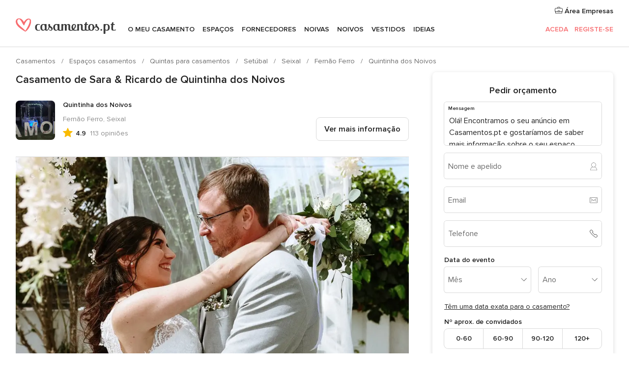

--- FILE ---
content_type: text/html; charset=UTF-8
request_url: https://www.casamentos.pt/quintas-para-casamentos/quintinha-dos-noivos--e77799/casamentos-reais/15472
body_size: 38692
content:
<!DOCTYPE html>
<html lang="pt-PT" prefix="og: http://ogp.me/ns#">
<head>
<meta http-equiv="Content-Type" content="text/html; charset=utf-8">
<title>Casamento de Sara & Ricardo de Quintinha dos Noivos</title>
<meta name="description" content="Casamento de Sara &amp; Ricardo de Quintinha dos Noivos">
<meta name="keywords" content="Casamento de Sara &amp; Ricardo de Quintinha dos Noivos">
<meta name="robots" content="NOINDEX,NOFOLLOW">
<meta name="pbdate" content="10:45:22 25/01/2026">
<link rel="alternate" href="android-app://pt.casamentos.launcher/casamentospt/m.casamentos.pt/quintas-para-casamentos/quintinha-dos-noivos--e77799/casamentos-reais/15472">
<meta name="viewport" content="width=device-width, initial-scale=1.0">
<meta name="apple-custom-itunes-app" content="app-id=606946065">
<meta name="apple-itunes-app" content="app-id=606946065, app-argument=https://app.appsflyer.com/id606946065?pid=WP-iOS-PT&c=WP-PT-LANDINGS&s=pt">
<meta name="google-play-app" content="app-id=pt.casamentos.launcher">
<link rel="shortcut icon" href="https://www.casamentos.pt/mobile/assets/img/favicon/favicon.png">

<meta property="fb:pages" content="151628048369703" />
<meta property="fb:app_id" content="416417071733462" />
<meta property="og:type" content="website" />
<meta property="og:title" content="O casamento de Sara e Ricardo em Setúbal, Setúbal (Concelho)" />
<meta property="og:description" content="O nosso casamento foi um dia lindo, com muitas emoções à flor da pele. Começou pelas 12:00 e acabou depois da meia noite, sempre com muita animação e música para todos os gostos. Na Quintinha dos Noivos, o Marco e a Marisa foram 5 estrelas, deixamos" />
<meta property="og:image" content="https://cdn0.casamentos.pt/real-wedding-photo/472/3_2/1280/jpg/702084.jpeg">
<meta property="og:image:secure_url" content="https://cdn0.casamentos.pt/real-wedding-photo/472/3_2/1280/jpg/702084.jpeg">
<meta property="og:image:alt" content="O casamento de Sara e Ricardo em Setúbal, Setúbal (Concelho)">
<meta property="og:url" content="https://www.casamentos.pt/quintas-para-casamentos/quintinha-dos-noivos--e77799/casamentos-reais/15472" />
<meta name="twitter:card" content="summary_large_image" />

    <link rel="stylesheet" href="https://www.casamentos.pt/builds/desktop/css/symfnw-PT69-1-20260122-010-1_www_m_/WebBundleResponsiveMarketplaceStorefrontBodas.css">
        <script>
            var internalTrackingService = internalTrackingService || {
                triggerSubmit : function() {},
                triggerAbandon : function() {},
                loaded : false
            };
        </script>

            <script type="text/javascript">
      function getCookie (name) {var b = document.cookie.match('(^|;)\\s*' + name + '\\s*=\\s*([^;]+)'); return b ? unescape(b.pop()) : null}
      function overrideOneTrustGeo () {
        const otgeoCookie = getCookie('otgeo') || '';
        const regexp = /^([A-Za-z]+)(?:,([A-Za-z]+))?$/g;
        const matches = [...otgeoCookie.matchAll(regexp)][0];
        if (matches) {
          const countryCode = matches[1];
          const stateCode = matches[2];
          const geolocationResponse = {
            countryCode
          };
          if (stateCode) {
            geolocationResponse.stateCode = stateCode;
          }
          return {
            geolocationResponse
          };
        }
      }
      var OneTrust = overrideOneTrustGeo() || undefined;
    </script>
    <span class="ot-sdk-show-settings" style="display: none"></span>
    <script src="https://cdn.cookielaw.org/scripttemplates/otSDKStub.js" data-language="pt-PT" data-domain-script="2aacba71-ddda-431f-ba88-b51849b14783" data-ignore-ga='true' defer></script>
        <script>var isCountryCookiesActiveByDefault=false,CONSENT_ANALYTICS_GROUP="C0002",CONSENT_PERSONALIZATION_GROUP="C0003",CONSENT_TARGETED_ADVERTISING_GROUP="C0004",CONSENT_SOCIAL_MEDIA_GROUP="C0005",cookieConsentContent='',hideCookieConsentLayer= '', OptanonAlertBoxClosed='';hideCookieConsentLayer=getCookie('hideCookieConsentLayer');OptanonAlertBoxClosed=getCookie('OptanonAlertBoxClosed');if(hideCookieConsentLayer==="1"||Boolean(OptanonAlertBoxClosed)){cookieConsentContent=queryStringToJSON(getCookie('OptanonConsent')||'');}function getCookie(e){var o=document.cookie.match("(^|;)\\s*"+e+"\\s*=\\s*([^;]+)");return o?unescape(o.pop()):null}function queryStringToJSON(e){var o=e.split("&"),t={};return o.forEach(function(e){e=e.split("="),t[e[0]]=decodeURIComponent(e[1]||"")}),JSON.parse(JSON.stringify(t))}function isCookieGroupAllowed(e){var o=cookieConsentContent.groups;if("string"!=typeof o){if(!isCountryCookiesActiveByDefault && e===CONSENT_ANALYTICS_GROUP && getCookie('hideCookieConsentLayer')==="1"){return true}return isCountryCookiesActiveByDefault;}for(var t=o.split(","),n=0;n<t.length;n++)if(t[n].indexOf(e,0)>=0)return"1"===t[n].split(":")[1];return!1}function userHasAcceptedTheCookies(){var e=document.getElementsByTagName("body")[0],o=document.createEvent("HTMLEvents");cookieConsentContent=queryStringToJSON(getCookie("OptanonConsent")||""),!0===isCookieGroupAllowed(CONSENT_ANALYTICS_GROUP)&&(o.initEvent("analyticsCookiesHasBeenAccepted",!0,!1),e.dispatchEvent(o)),!0===isCookieGroupAllowed(CONSENT_PERSONALIZATION_GROUP)&&(o.initEvent("personalizationCookiesHasBeenAccepted",!0,!1),e.dispatchEvent(o)),!0===isCookieGroupAllowed(CONSENT_TARGETED_ADVERTISING_GROUP)&&(o.initEvent("targetedAdvertisingCookiesHasBeenAccepted",!0,!1),e.dispatchEvent(o)),!0===isCookieGroupAllowed(CONSENT_SOCIAL_MEDIA_GROUP)&&(o.initEvent("socialMediaAdvertisingCookiesHasBeenAccepted",!0,!1),e.dispatchEvent(o))}</script>
    <script>
      document.getElementsByTagName('body')[0].addEventListener('oneTrustLoaded', function () {
        if (OneTrust.GetDomainData()?.ConsentModel?.Name === 'notice only') {
          const cookiePolicyLinkSelector = document.querySelectorAll('.ot-sdk-show-settings')
          cookiePolicyLinkSelector.forEach((selector) => {
            selector.style.display = 'none'
          })
        }
      })
    </script>
        <script>
        function CMP() {
            var body = document.getElementsByTagName('body')[0];
            var event = document.createEvent('HTMLEvents');
            var callbackIAB = (tcData, success) => {
                if (success && (tcData.eventStatus === 'tcloaded' || tcData.eventStatus === 'useractioncomplete')) {
                    window.__tcfapi('removeEventListener', 2, () => {
                    }, callbackIAB);
                    if ((typeof window.Optanon !== "undefined" &&
                      !window.Optanon.GetDomainData().IsIABEnabled) ||
                      (tcData.gdprApplies &&
                        typeof window.Optanon !== "undefined" &&
                        window.Optanon.GetDomainData().IsIABEnabled &&
                        getCookie('OptanonAlertBoxClosed'))) {
                      userHasAcceptedTheCookies();
                    }
                    if (isCookieGroupAllowed(CONSENT_ANALYTICS_GROUP) !== true) {
                        event.initEvent('analyticsCookiesHasBeenDenied', true, false);
                        body.dispatchEvent(event);
                    }
                    if (isCookieGroupAllowed(CONSENT_TARGETED_ADVERTISING_GROUP) !== true) {
                        event.initEvent('targetedAdvertisingCookiesHasBeenDenied', true, false);
                        body.dispatchEvent(event);
                    }
                    if (tcData.gdprApplies && typeof window.Optanon !== "undefined" && window.Optanon.GetDomainData().IsIABEnabled) {
                        event.initEvent('IABTcDataReady', true, false);
                        body.dispatchEvent(event);
                    } else {
                        event.initEvent('nonIABCountryDataReady', true, false);
                        body.dispatchEvent(event);
                    }
                }
            }
            var cnt = 0;
            var consentSetInterval = setInterval(function () {
                cnt += 1;
                if (cnt === 600) {
                    userHasAcceptedTheCookies();
                    clearInterval(consentSetInterval);
                }
                if (typeof window.Optanon !== "undefined" && !window.Optanon.GetDomainData().IsIABEnabled) {
                    clearInterval(consentSetInterval);
                    userHasAcceptedTheCookies();
                    event.initEvent('oneTrustLoaded', true, false);
                    body.dispatchEvent(event);
                    event.initEvent('nonIABCountryDataReady', true, false);
                    body.dispatchEvent(event);
                }
                if (typeof window.__tcfapi !== "undefined") {
                    event.initEvent('oneTrustLoaded', true, false);
                    body.dispatchEvent(event);
                    clearInterval(consentSetInterval);
                    window.__tcfapi('addEventListener', 2, callbackIAB);
                }
            });
        }
                function OptanonWrapper() {
          CMP();
        }
    </script>
</head><body>
<script>
    var gtagScript = function() { var s = document.createElement("script"), el = document.getElementsByTagName("script")[0]; s.defer = true;
    s.src = "https://www.googletagmanager.com/gtag/js?id=G-V4ZE3B4C7B";
    el.parentNode.insertBefore(s, el);}
    window.dataLayer = window.dataLayer || [];
    const analyticsGroupOpt = isCookieGroupAllowed(CONSENT_ANALYTICS_GROUP) === true;
    const targetedAdsOpt = isCookieGroupAllowed(CONSENT_TARGETED_ADVERTISING_GROUP) === true;
    const personalizationOpt = isCookieGroupAllowed(CONSENT_PERSONALIZATION_GROUP) === true;
                        window['gtag_enable_tcf_support'] = true;
            document.getElementsByTagName('body')[0].addEventListener('oneTrustLoaded', function () {
                gtagScript();
            });
            
    function gtag(){dataLayer.push(arguments);}
    gtag('js', new Date());

    gtag('consent', 'default', {
      'analytics_storage': analyticsGroupOpt ? 'granted' : 'denied',
      'ad_storage': targetedAdsOpt ? 'granted' : 'denied',
      'ad_user_data': targetedAdsOpt ? 'granted' : 'denied',
      'ad_user_personalization': targetedAdsOpt ? 'granted' : 'denied',
      'functionality_storage': targetedAdsOpt ? 'granted' : 'denied',
      'personalization_storage': personalizationOpt ? 'granted' : 'denied',
      'security_storage': 'granted'
    });
    gtag('set', 'ads_data_redaction', !analyticsGroupOpt);
    gtag('set', 'allow_ad_personalization_signals', analyticsGroupOpt);
    gtag('set', 'allow_google_signals', analyticsGroupOpt);
    gtag('set', 'allow_interest_groups', analyticsGroupOpt);
            gtag('config', 'G-V4ZE3B4C7B', { groups: 'analytics', 'send_page_view': false });
    
                        gtag('config', 'AW-998529166', { groups: 'adwords' });
            </script>

<div id="app-apps-download-banner" class="branch-banner-placeholder branchBannerPlaceholder"></div>


    <a class="layoutSkipMain" href="#layoutMain">Ir para o conteúdo principal</a>
    
    <header class="layoutHeader">
        
<span class="layoutHeader__hamburger app-header-menu-toggle">
    <i class="svgIcon app-svg-async svgIcon__list-menu "   data-name="_common/list-menu" data-svg="https://cdn1.casamentos.pt/assets/svg/optimized/_common/list-menu.svg" data-svg-lazyload="1"></i></span>


<a class="layoutHeader__logoAnchor app-analytics-event-click"
   href="https://www.casamentos.pt/">
        <img src="https://www.casamentos.pt/assets/img/logos/gen_logoHeader.svg"   alt="Casamentos"  width="204" height="32"   >
</a>

<nav class="layoutHeader__nav app-header-nav">
    <ul class="layoutNavMenu app-header-list">
        <li class="layoutNavMenu__header">
            <i class="svgIcon app-svg-async svgIcon__close layoutNavMenu__itemClose app-header-menu-toggle"   data-name="_common/close" data-svg="https://cdn1.casamentos.pt/assets/svg/optimized/_common/close.svg" data-svg-lazyload="1"></i>        </li>

                                <li class="layoutNavMenu__item app-header-menu-item-openSection layoutNavMenu__item--my_wedding ">
                                                                <a href="https://www.casamentos.pt/organizador-casamento"
                   class="layoutNavMenu__anchor app-header-menu-itemAnchor app-analytics-track-event-click "
                    data-tracking-section="header" data-tracking-category="Navigation" data-tracking-category-authed="1"
                    data-tracking-dt="tools"                >
                    O meu casamento                </a>
                                    <i class="svgIcon app-svg-async svgIcon__angleRightBlood layoutNavMenu__anchorArrow"   data-name="_common/angleRightBlood" data-svg="https://cdn1.casamentos.pt/assets/svg/optimized/_common/angleRightBlood.svg" data-svg-lazyload="1"></i>                    
<div class="layoutNavMenuTab app-header-menu-itemDropdown">
    <div class="layoutNavMenuTab__layout">
        <div class="layoutNavMenuTab__header">
    <i class="svgIcon app-svg-async svgIcon__angleLeftBlood layoutNavMenuTab__icon app-header-menu-item-closeSection"   data-name="_common/angleLeftBlood" data-svg="https://cdn1.casamentos.pt/assets/svg/optimized/_common/angleLeftBlood.svg" data-svg-lazyload="1"></i>    <a class="layoutNavMenuTab__title" href="https://www.casamentos.pt/organizador-casamento">
        O meu casamento    </a>
    <i class="svgIcon app-svg-async svgIcon__close layoutNavMenuTab__iconClose app-header-menu-toggle"   data-name="_common/close" data-svg="https://cdn1.casamentos.pt/assets/svg/optimized/_common/close.svg" data-svg-lazyload="1"></i></div>
<div class="layoutNavMenuTabMyWedding">
    <div class="layoutNavMenuTabMyWeddingList">
        <a class="layoutNavMenuTabMyWedding__title" href="https://www.casamentos.pt/organizador-casamento">
            O meu organizador de casamento        </a>
        <ul class="layoutNavMenuTabMyWeddingList__content ">
            <li class="layoutNavMenuTabMyWeddingList__item layoutNavMenuTabMyWeddingList__item--viewAll">
                <a href="https://www.casamentos.pt/organizador-casamento">Ver tudo</a>
            </li>
                                            <li class="layoutNavMenuTabMyWeddingList__item "
                                    >
                    <a href="https://www.casamentos.pt/agenda-tarefas-casamento">
                        <i class="svgIcon app-svg-async svgIcon__checklist layoutNavMenuTabMyWeddingList__itemIcon"   data-name="tools/categories/checklist" data-svg="https://cdn1.casamentos.pt/assets/svg/optimized/tools/categories/checklist.svg" data-svg-lazyload="1"></i>                        Agenda                    </a>
                </li>
                                            <li class="layoutNavMenuTabMyWeddingList__item "
                                    >
                    <a href="https://www.casamentos.pt/gestor-convidados-casamento">
                        <i class="svgIcon app-svg-async svgIcon__guests layoutNavMenuTabMyWeddingList__itemIcon"   data-name="tools/categories/guests" data-svg="https://cdn1.casamentos.pt/assets/svg/optimized/tools/categories/guests.svg" data-svg-lazyload="1"></i>                        Convidados                    </a>
                </li>
                                            <li class="layoutNavMenuTabMyWeddingList__item "
                                    >
                    <a href="https://www.casamentos.pt/organizador-mesas-casamento">
                        <i class="svgIcon app-svg-async svgIcon__tables layoutNavMenuTabMyWeddingList__itemIcon"   data-name="tools/categories/tables" data-svg="https://cdn1.casamentos.pt/assets/svg/optimized/tools/categories/tables.svg" data-svg-lazyload="1"></i>                        Mesas                    </a>
                </li>
                                            <li class="layoutNavMenuTabMyWeddingList__item "
                                    >
                    <a href="https://www.casamentos.pt/orcamento-casamento">
                        <i class="svgIcon app-svg-async svgIcon__budget layoutNavMenuTabMyWeddingList__itemIcon"   data-name="tools/categories/budget" data-svg="https://cdn1.casamentos.pt/assets/svg/optimized/tools/categories/budget.svg" data-svg-lazyload="1"></i>                        Orçamentário                    </a>
                </li>
                                            <li class="layoutNavMenuTabMyWeddingList__item "
                                    >
                    <a href="https://www.casamentos.pt/meus-fornecedores-casamento">
                        <i class="svgIcon app-svg-async svgIcon__vendors layoutNavMenuTabMyWeddingList__itemIcon"   data-name="tools/categories/vendors" data-svg="https://cdn1.casamentos.pt/assets/svg/optimized/tools/categories/vendors.svg" data-svg-lazyload="1"></i>                        Fornecedores                    </a>
                </li>
                                            <li class="layoutNavMenuTabMyWeddingList__item "
                                    >
                    <a href="https://www.casamentos.pt/meus-vestidos-noiva">
                        <i class="svgIcon app-svg-async svgIcon__dresses layoutNavMenuTabMyWeddingList__itemIcon"   data-name="tools/categories/dresses" data-svg="https://cdn1.casamentos.pt/assets/svg/optimized/tools/categories/dresses.svg" data-svg-lazyload="1"></i>                        Vestidos                    </a>
                </li>
                                            <li class="layoutNavMenuTabMyWeddingList__item "
                                    >
                    <a href="https://www.casamentos.pt/website/index.php?actionReferrer=8">
                        <i class="svgIcon app-svg-async svgIcon__website layoutNavMenuTabMyWeddingList__itemIcon"   data-name="tools/categories/website" data-svg="https://cdn1.casamentos.pt/assets/svg/optimized/tools/categories/website.svg" data-svg-lazyload="1"></i>                        Site de casamento                    </a>
                </li>
                                            <li class="layoutNavMenuTabMyWeddingList__item app-analytics-track-event-click"
                                            data-tracking-category="Navigation"
                        data-tracking-section="header_venues"
                        data-tracking-dt="contest"
                                    >
                    <a href="https://www.casamentos.pt/sorteio">
                        <i class="svgIcon app-svg-async svgIcon__contest layoutNavMenuTabMyWeddingList__itemIcon"   data-name="tools/categories/contest" data-svg="https://cdn1.casamentos.pt/assets/svg/optimized/tools/categories/contest.svg" data-svg-lazyload="1"></i>                        Sorteio                    </a>
                </li>
                    </ul>
    </div>
        <div class="layoutNavMenuTabMyWeddingBanners">
                    
<div class="layoutNavMenuBannerBox app-header-menu-banner app-link "
     data-href="https://www.casamentos.pt/app-casamentos"
     >
    <div class="layoutNavMenuBannerBox__content">
                    <p class="layoutNavMenuBannerBox__title">Instale a app</p>
                <span class="layoutNavMenuBannerBox__subtitle">Organize o seu casamento onde e quando quiser </span>
    </div>
                <img data-src="https://www.casamentos.pt/assets/img/logos/square-icon.svg"  class="lazyload layoutNavMenuBannerBox__icon" alt="Ícone da app"  width="60" height="60"  >
    </div>
                                            
<div class="layoutNavMenuBannerBox app-header-menu-banner app-link "
     data-href="https://www.casamentos.pt/album-casamento-wedshoots"
     >
    <div class="layoutNavMenuBannerBox__content">
                    <a class="layoutNavMenuBannerBox__title" href="https://www.casamentos.pt/album-casamento-wedshoots">Wedshoots</a>
                <span class="layoutNavMenuBannerBox__subtitle">Todas as fotos dos seus convidados num só álbum</span>
    </div>
                <img data-src="https://www.casamentos.pt/assets/img/wedshoots/ico_wedshoots.svg"  class="lazyload layoutNavMenuBannerBox__icon" alt="Ícone do Wedshoots"  width="60" height="60"  >
    </div>
                        </div>
</div>    </div>
</div>
                            </li>
                                <li class="layoutNavMenu__item app-header-menu-item-openSection layoutNavMenu__item--venues ">
                                                                <a href="https://www.casamentos.pt/espacos-casamentos"
                   class="layoutNavMenu__anchor app-header-menu-itemAnchor app-analytics-track-event-click "
                    data-tracking-section="header" data-tracking-category="Navigation" data-tracking-category-authed="1"
                    data-tracking-dt="venues"                >
                    Espaços                </a>
                                    <i class="svgIcon app-svg-async svgIcon__angleRightBlood layoutNavMenu__anchorArrow"   data-name="_common/angleRightBlood" data-svg="https://cdn1.casamentos.pt/assets/svg/optimized/_common/angleRightBlood.svg" data-svg-lazyload="1"></i>                    
<div class="layoutNavMenuTab app-header-menu-itemDropdown">
    <div class="layoutNavMenuTab__layout">
        
<div class="layoutNavMenuTab__header">
    <i class="svgIcon app-svg-async svgIcon__angleLeftBlood layoutNavMenuTab__icon app-header-menu-item-closeSection"   data-name="_common/angleLeftBlood" data-svg="https://cdn1.casamentos.pt/assets/svg/optimized/_common/angleLeftBlood.svg" data-svg-lazyload="1"></i>    <a class="layoutNavMenuTab__title" href="https://www.casamentos.pt/espacos-casamentos">
        Espaços    </a>
    <i class="svgIcon app-svg-async svgIcon__close layoutNavMenuTab__iconClose app-header-menu-toggle"   data-name="_common/close" data-svg="https://cdn1.casamentos.pt/assets/svg/optimized/_common/close.svg" data-svg-lazyload="1"></i></div>
<div class="layoutNavMenuTabVenues">
    <div class="layoutNavMenuTabVenues__categories">
        <div class="layoutNavMenuTabVenuesList">
            <a class="layoutNavMenuTabVenues__title"
               href="https://www.casamentos.pt/espacos-casamentos">
                Espaços casamentos            </a>
            <ul class="layoutNavMenuTabVenuesList__content">
                <li class="layoutNavMenuTabVenuesList__item layoutNavMenuTabVenuesList__item--viewAll">
                    <a href="https://www.casamentos.pt/espacos-casamentos">Ver tudo</a>
                </li>
                                    <li class="layoutNavMenuTabVenuesList__item">
                        <a href="https://www.casamentos.pt/quintas-para-casamentos">
                            Quintas para casamentos                        </a>
                    </li>
                                    <li class="layoutNavMenuTabVenuesList__item">
                        <a href="https://www.casamentos.pt/hotel-casamento">
                            Hotel casamento                        </a>
                    </li>
                                    <li class="layoutNavMenuTabVenuesList__item">
                        <a href="https://www.casamentos.pt/restaurantes-para-casamentos">
                            Restaurantes para casamentos                        </a>
                    </li>
                                    <li class="layoutNavMenuTabVenuesList__item">
                        <a href="https://www.casamentos.pt/salao-para-casamento">
                            Salão para casamento                        </a>
                    </li>
                                    <li class="layoutNavMenuTabVenuesList__item">
                        <a href="https://www.casamentos.pt/espacos-singulares">
                            Espaços singulares                        </a>
                    </li>
                                    <li class="layoutNavMenuTabVenuesList__item">
                        <a href="https://www.casamentos.pt/casamentos-na-praia">
                            Casamentos na praia                        </a>
                    </li>
                                                    <li class="layoutNavMenuTabVenuesList__item layoutNavMenuTabVenuesList__item--highlight">
                        <a href="https://www.casamentos.pt/promocoes/espacos-casamentos">
                            Promoções                        </a>
                    </li>
                            </ul>
        </div>
    </div>
    
            <div class="layoutNavMenuTabVenuesBanners">
                            
<div class="layoutNavMenuBannerBox app-header-menu-banner app-link app-analytics-track-event-click"
     data-href="https://www.casamentos.pt/destination-wedding"
                  data-tracking-section=header_venues                      data-tracking-category=Navigation                      data-tracking-dt=destination_weddings         >
    <div class="layoutNavMenuBannerBox__content">
                    <p class="layoutNavMenuBannerBox__title">Destination Weddings</p>
                <span class="layoutNavMenuBannerBox__subtitle">Case no país em que sempre sonhou.</span>
    </div>
            <img class="svgIcon svgIcon__plane_destination layoutNavMenuBannerBox__icon lazyload" data-src="https://cdn1.casamentos.pt/assets/svg/original/illustration/plane_destination.svg"  alt="illustration plane destination" width="56" height="56" >    </div>
                                        
<div class="layoutNavMenuBannerBox app-header-menu-banner app-link app-analytics-track-event-click"
     data-href="https://www.casamentos.pt/sorteio"
                  data-tracking-section=header_venues                      data-tracking-category=Navigation                      data-tracking-dt=contest         >
    <div class="layoutNavMenuBannerBox__content">
                    <p class="layoutNavMenuBannerBox__title">Ganhe 3.000&euro;</p>
                <span class="layoutNavMenuBannerBox__subtitle">Participe na 142ª edição do sorteio de Casamentos.pt</span>
    </div>
            <img class="svgIcon svgIcon__stars layoutNavMenuBannerBox__icon lazyload" data-src="https://cdn1.casamentos.pt/assets/svg/original/illustration/stars.svg"  alt="illustration stars" width="56" height="56" >    </div>
                    </div>
    </div>
    </div>
</div>
                            </li>
                                <li class="layoutNavMenu__item app-header-menu-item-openSection layoutNavMenu__item--vendors ">
                                                                <a href="https://www.casamentos.pt/fornecedores"
                   class="layoutNavMenu__anchor app-header-menu-itemAnchor app-analytics-track-event-click "
                    data-tracking-section="header" data-tracking-category="Navigation" data-tracking-category-authed="1"
                    data-tracking-dt="vendors"                >
                    Fornecedores                </a>
                                    <i class="svgIcon app-svg-async svgIcon__angleRightBlood layoutNavMenu__anchorArrow"   data-name="_common/angleRightBlood" data-svg="https://cdn1.casamentos.pt/assets/svg/optimized/_common/angleRightBlood.svg" data-svg-lazyload="1"></i>                    
<div class="layoutNavMenuTab app-header-menu-itemDropdown">
    <div class="layoutNavMenuTab__layout">
        
<div class="layoutNavMenuTab__header">
    <i class="svgIcon app-svg-async svgIcon__angleLeftBlood layoutNavMenuTab__icon app-header-menu-item-closeSection"   data-name="_common/angleLeftBlood" data-svg="https://cdn1.casamentos.pt/assets/svg/optimized/_common/angleLeftBlood.svg" data-svg-lazyload="1"></i>    <a class="layoutNavMenuTab__title" href="https://www.casamentos.pt/fornecedores">
        Fornecedores    </a>
    <i class="svgIcon app-svg-async svgIcon__close layoutNavMenuTab__iconClose app-header-menu-toggle"   data-name="_common/close" data-svg="https://cdn1.casamentos.pt/assets/svg/optimized/_common/close.svg" data-svg-lazyload="1"></i></div>
<div class="layoutNavMenuTabVendors">
    <div class="layoutNavMenuTabVendors__content">
        <div class="layoutNavMenuTabVendorsList">
            <a class="layoutNavMenuTabVendors__title" href="https://www.casamentos.pt/fornecedores">
                Comece a contratar os seus fornecedores            </a>
            <ul class="layoutNavMenuTabVendorsList__content">
                <li class="layoutNavMenuTabVendorsList__item layoutNavMenuTabVendorsList__item--viewAll">
                    <a href="https://www.casamentos.pt/fornecedores">Ver tudo</a>
                </li>
                                    <li class="layoutNavMenuTabVendorsList__item">
                        <i class="svgIcon app-svg-async svgIcon__categPhoto layoutNavMenuTabVendorsList__itemIcon"   data-name="vendors/categories/categPhoto" data-svg="https://cdn1.casamentos.pt/assets/svg/optimized/vendors/categories/categPhoto.svg" data-svg-lazyload="1"></i>                        <a href="https://www.casamentos.pt/fotografo-casamento">
                            Fotógrafo casamento                        </a>
                    </li>
                                    <li class="layoutNavMenuTabVendorsList__item">
                        <i class="svgIcon app-svg-async svgIcon__categVideo layoutNavMenuTabVendorsList__itemIcon"   data-name="vendors/categories/categVideo" data-svg="https://cdn1.casamentos.pt/assets/svg/optimized/vendors/categories/categVideo.svg" data-svg-lazyload="1"></i>                        <a href="https://www.casamentos.pt/videos-casamentos">
                            Vídeos casamentos                        </a>
                    </li>
                                    <li class="layoutNavMenuTabVendorsList__item">
                        <i class="svgIcon app-svg-async svgIcon__categMusic layoutNavMenuTabVendorsList__itemIcon"   data-name="vendors/categories/categMusic" data-svg="https://cdn1.casamentos.pt/assets/svg/optimized/vendors/categories/categMusic.svg" data-svg-lazyload="1"></i>                        <a href="https://www.casamentos.pt/musica-casamento">
                            Música casamento                        </a>
                    </li>
                                    <li class="layoutNavMenuTabVendorsList__item">
                        <i class="svgIcon app-svg-async svgIcon__categCatering layoutNavMenuTabVendorsList__itemIcon"   data-name="vendors/categories/categCatering" data-svg="https://cdn1.casamentos.pt/assets/svg/optimized/vendors/categories/categCatering.svg" data-svg-lazyload="1"></i>                        <a href="https://www.casamentos.pt/catering-casamentos">
                            Catering casamentos                        </a>
                    </li>
                                    <li class="layoutNavMenuTabVendorsList__item">
                        <i class="svgIcon app-svg-async svgIcon__categRental layoutNavMenuTabVendorsList__itemIcon"   data-name="vendors/categories/categRental" data-svg="https://cdn1.casamentos.pt/assets/svg/optimized/vendors/categories/categRental.svg" data-svg-lazyload="1"></i>                        <a href="https://www.casamentos.pt/carros-casamento">
                            Carros casamento                        </a>
                    </li>
                                    <li class="layoutNavMenuTabVendorsList__item">
                        <i class="svgIcon app-svg-async svgIcon__categFurniture layoutNavMenuTabVendorsList__itemIcon"   data-name="vendors/categories/categFurniture" data-svg="https://cdn1.casamentos.pt/assets/svg/optimized/vendors/categories/categFurniture.svg" data-svg-lazyload="1"></i>                        <a href="https://www.casamentos.pt/decoracao-de-casamento">
                            Decoração de casamento                        </a>
                    </li>
                                    <li class="layoutNavMenuTabVendorsList__item">
                        <i class="svgIcon app-svg-async svgIcon__categFlower layoutNavMenuTabVendorsList__itemIcon"   data-name="vendors/categories/categFlower" data-svg="https://cdn1.casamentos.pt/assets/svg/optimized/vendors/categories/categFlower.svg" data-svg-lazyload="1"></i>                        <a href="https://www.casamentos.pt/arranjos-florais-casamentos">
                            Arranjos florais casamentos                        </a>
                    </li>
                                    <li class="layoutNavMenuTabVendorsList__item">
                        <i class="svgIcon app-svg-async svgIcon__categInvite layoutNavMenuTabVendorsList__itemIcon"   data-name="vendors/categories/categInvite" data-svg="https://cdn1.casamentos.pt/assets/svg/optimized/vendors/categories/categInvite.svg" data-svg-lazyload="1"></i>                        <a href="https://www.casamentos.pt/convites-de-casamento">
                            Convites de casamento                        </a>
                    </li>
                                    <li class="layoutNavMenuTabVendorsList__item">
                        <i class="svgIcon app-svg-async svgIcon__categGift layoutNavMenuTabVendorsList__itemIcon"   data-name="vendors/categories/categGift" data-svg="https://cdn1.casamentos.pt/assets/svg/optimized/vendors/categories/categGift.svg" data-svg-lazyload="1"></i>                        <a href="https://www.casamentos.pt/lembrancas-de-casamento">
                            Lembranças de casamento                        </a>
                    </li>
                            </ul>
        </div>
                <div class="layoutNavMenuTabVendorsListOthers">
            <p class="layoutNavMenuTabVendorsListOthers__subtitle">Outras categorias</p>
            <ul class="layoutNavMenuTabVendorsListOthers__container">
                                    <li class="layoutNavMenuTabVendorsListOthers__item">
                        <a href="https://www.casamentos.pt/tendas-para-casamentos">
                            Tendas para casamentos                        </a>
                    </li>
                                    <li class="layoutNavMenuTabVendorsListOthers__item">
                        <a href="https://www.casamentos.pt/animacao-casamentos">
                            Animação casamentos                        </a>
                    </li>
                                    <li class="layoutNavMenuTabVendorsListOthers__item">
                        <a href="https://www.casamentos.pt/lista-de-casamento">
                            Lista de casamento                        </a>
                    </li>
                                    <li class="layoutNavMenuTabVendorsListOthers__item">
                        <a href="https://www.casamentos.pt/organizadores-de-casamentos">
                            Organizadores de casamentos                        </a>
                    </li>
                                    <li class="layoutNavMenuTabVendorsListOthers__item">
                        <a href="https://www.casamentos.pt/lua-de-mel">
                            Lua de mel                        </a>
                    </li>
                                    <li class="layoutNavMenuTabVendorsListOthers__item">
                        <a href="https://www.casamentos.pt/ideias-criativas-para-casamentos">
                            Ideias Criativas para casamentos                        </a>
                    </li>
                                    <li class="layoutNavMenuTabVendorsListOthers__item">
                        <a href="https://www.casamentos.pt/bolos-de-casamento">
                            Bolos de casamento                        </a>
                    </li>
                                                    <li class="layoutNavMenuTabVendorsListOthers__deals">
                        <a href="https://www.casamentos.pt/promocoes/fornecedores">
                            Promoções                        </a>
                    </li>
                            </ul>
        </div>
    </div>
    <div class="layoutNavMenuTabVendorsBanners">
                    
<div class="layoutNavMenuBannerBox app-header-menu-banner app-link app-analytics-track-event-click"
     data-href="https://www.casamentos.pt/destination-wedding"
                  data-tracking-section=header_vendors                      data-tracking-category=Navigation                      data-tracking-dt=destination_weddings         >
    <div class="layoutNavMenuBannerBox__content">
                    <p class="layoutNavMenuBannerBox__title">Destination Weddings</p>
                <span class="layoutNavMenuBannerBox__subtitle">Case no país em que sempre sonhou.</span>
    </div>
            <img class="svgIcon svgIcon__plane_destination layoutNavMenuBannerBox__icon lazyload" data-src="https://cdn1.casamentos.pt/assets/svg/original/illustration/plane_destination.svg"  alt="illustration plane destination" width="56" height="56" >    </div>
                            
<div class="layoutNavMenuBannerBox app-header-menu-banner app-link app-analytics-track-event-click"
     data-href="https://www.casamentos.pt/sorteio"
                  data-tracking-section=header_vendors                      data-tracking-category=Navigation                      data-tracking-dt=contest         >
    <div class="layoutNavMenuBannerBox__content">
                    <p class="layoutNavMenuBannerBox__title">Ganhe 3.000&euro;</p>
                <span class="layoutNavMenuBannerBox__subtitle">Participe na 142ª edição do sorteio de Casamentos.pt</span>
    </div>
            <img class="svgIcon svgIcon__stars layoutNavMenuBannerBox__icon lazyload" data-src="https://cdn1.casamentos.pt/assets/svg/original/illustration/stars.svg"  alt="illustration stars" width="56" height="56" >    </div>
                    </div>
            <div class="layoutNavMenuTabVendorsOtherTabs">
                            <div class="layoutNavMenuTabVendorsBride">
                    <p class="layoutNavMenuTabVendorsOtherTabs__subtitle">Noivas</p>
                    <ul class="layoutNavMenuTabVendorsOtherTabsList">
                                                    <li class="layoutNavMenuTabVendorsOtherTabsList__item">
                                <a href="https://www.casamentos.pt/atelier-noiva">
                                    Atelier noiva                                </a>
                            </li>
                                                    <li class="layoutNavMenuTabVendorsOtherTabsList__item">
                                <a href="https://www.casamentos.pt/lojas-de-noivas">
                                    Lojas de noivas                                </a>
                            </li>
                                                    <li class="layoutNavMenuTabVendorsOtherTabsList__item">
                                <a href="https://www.casamentos.pt/acessorios-noivas">
                                    Acessórios noivas                                </a>
                            </li>
                                                    <li class="layoutNavMenuTabVendorsOtherTabsList__item">
                                <a href="https://www.casamentos.pt/ourivesaria">
                                    Ourivesaria                                </a>
                            </li>
                                                    <li class="layoutNavMenuTabVendorsOtherTabsList__item">
                                <a href="https://www.casamentos.pt/beleza-noivas">
                                    Beleza noivas                                </a>
                            </li>
                                                    <li class="layoutNavMenuTabVendorsOtherTabsList__item">
                                <a href="https://www.casamentos.pt/vestidos-de-cerimonia">
                                    Vestidos de cerimónia                                </a>
                            </li>
                                                    <li class="layoutNavMenuTabVendorsOtherTabsList__item">
                                <a href="https://www.casamentos.pt/vestidos-de-madrinha">
                                    Vestidos de madrinha                                </a>
                            </li>
                                                <li class="layoutNavMenuTabVendorsOtherTabsList__item layoutNavMenuTabVendorsOtherTabsList__item--deals">
                            <a href="https://www.casamentos.pt/promocoes/noivas">
                                Promoções                            </a>
                        </li>
                    </ul>
                </div>
                                        <div class="layoutNavMenuTabVendorsGrooms">
                    <p class="layoutNavMenuTabVendorsOtherTabs__subtitle">Noivos</p>
                    <ul class="layoutNavMenuTabVendorsOtherTabsList">
                                                    <li class="layoutNavMenuTabVendorsOtherTabsList__item">
                                <a href="https://www.casamentos.pt/fatos-de-noivo">
                                    Fatos de noivo                                </a>
                            </li>
                                                    <li class="layoutNavMenuTabVendorsOtherTabsList__item">
                                <a href="https://www.casamentos.pt/acessorios-noivo">
                                    Acessórios noivo                                </a>
                            </li>
                                                    <li class="layoutNavMenuTabVendorsOtherTabsList__item">
                                <a href="https://www.casamentos.pt/cuidado-masculino">
                                    Cuidado masculino                                </a>
                            </li>
                                                <li class="layoutNavMenuTabVendorsOtherTabsList__item layoutNavMenuTabVendorsOtherTabsList__item--deals">
                            <a href="https://www.casamentos.pt/promocoes/noivos">
                                Promoções                            </a>
                        </li>
                    </ul>
                </div>
                </div>
    </div>    </div>
</div>
                            </li>
                                <li class="layoutNavMenu__item app-header-menu-item-openSection layoutNavMenu__item--brides ">
                                                                <a href="https://www.casamentos.pt/noivas"
                   class="layoutNavMenu__anchor app-header-menu-itemAnchor app-analytics-track-event-click "
                    data-tracking-section="header" data-tracking-category="Navigation" data-tracking-category-authed="1"
                                    >
                    Noivas                </a>
                                    <i class="svgIcon app-svg-async svgIcon__angleRightBlood layoutNavMenu__anchorArrow"   data-name="_common/angleRightBlood" data-svg="https://cdn1.casamentos.pt/assets/svg/optimized/_common/angleRightBlood.svg" data-svg-lazyload="1"></i>                    
<div class="layoutNavMenuTab app-header-menu-itemDropdown">
    <div class="layoutNavMenuTab__layout">
        
<div class="layoutNavMenuTab__header">
    <i class="svgIcon app-svg-async svgIcon__angleLeftBlood layoutNavMenuTab__icon app-header-menu-item-closeSection"   data-name="_common/angleLeftBlood" data-svg="https://cdn1.casamentos.pt/assets/svg/optimized/_common/angleLeftBlood.svg" data-svg-lazyload="1"></i>    <a class="layoutNavMenuTab__title" href="https://www.casamentos.pt/noivas">
        Noivas    </a>
    <i class="svgIcon app-svg-async svgIcon__close layoutNavMenuTab__iconClose app-header-menu-toggle"   data-name="_common/close" data-svg="https://cdn1.casamentos.pt/assets/svg/optimized/_common/close.svg" data-svg-lazyload="1"></i></div>
<div class="layoutNavMenuTabBridesGrooms">
    <div class="layoutNavMenuTabBridesGroomsList">
        <a class="layoutNavMenuTabBridesGrooms__title" href="https://www.casamentos.pt/noivas">
            Noivas        </a>
        <ul class="layoutNavMenuTabBridesGroomsList__content">
            <li class="layoutNavMenuTabBridesGroomsList__item layoutNavMenuTabBridesGroomsList__item--viewAll">
                <a href="https://www.casamentos.pt/noivas">Ver tudo</a>
            </li>
                            <li class="layoutNavMenuTabBridesGroomsList__item">
                    <a href="https://www.casamentos.pt/atelier-noiva">
                        Atelier noiva                    </a>
                </li>
                            <li class="layoutNavMenuTabBridesGroomsList__item">
                    <a href="https://www.casamentos.pt/lojas-de-noivas">
                        Lojas de noivas                    </a>
                </li>
                            <li class="layoutNavMenuTabBridesGroomsList__item">
                    <a href="https://www.casamentos.pt/acessorios-noivas">
                        Acessórios noivas                    </a>
                </li>
                            <li class="layoutNavMenuTabBridesGroomsList__item">
                    <a href="https://www.casamentos.pt/ourivesaria">
                        Ourivesaria                    </a>
                </li>
                            <li class="layoutNavMenuTabBridesGroomsList__item">
                    <a href="https://www.casamentos.pt/beleza-noivas">
                        Beleza noivas                    </a>
                </li>
                            <li class="layoutNavMenuTabBridesGroomsList__item">
                    <a href="https://www.casamentos.pt/vestidos-de-cerimonia">
                        Vestidos de cerimónia                    </a>
                </li>
                            <li class="layoutNavMenuTabBridesGroomsList__item">
                    <a href="https://www.casamentos.pt/vestidos-de-madrinha">
                        Vestidos de madrinha                    </a>
                </li>
                        <li class="layoutNavMenuTabBridesGroomsList__item layoutNavMenuTabBridesGroomsList__item--highlight">
                <a href="https://www.casamentos.pt/promocoes/noivas">
                    Promoções                </a>
            </li>
        </ul>
    </div>
            <div class="layoutNavMenuTabBridesGroomsBanner">
            
<div class="layoutNavMenuBannerBox app-header-menu-banner app-link "
     data-href="https://www.casamentos.pt/vestidos-noiva"
     >
    <div class="layoutNavMenuBannerBox__content">
                    <p class="layoutNavMenuBannerBox__title">Catálogo de vestidos</p>
                <span class="layoutNavMenuBannerBox__subtitle">Escolha o seu e encontre a loja mais perto de si.</span>
    </div>
            <img class="svgIcon svgIcon__dress layoutNavMenuBannerBox__icon lazyload" data-src="https://cdn1.casamentos.pt/assets/svg/original/illustration/dress.svg"  alt="illustration dress" width="56" height="56" >    </div>
        </div>
    </div>    </div>
</div>
                            </li>
                                <li class="layoutNavMenu__item app-header-menu-item-openSection layoutNavMenu__item--grooms ">
                                                                <a href="https://www.casamentos.pt/noivos"
                   class="layoutNavMenu__anchor app-header-menu-itemAnchor app-analytics-track-event-click "
                    data-tracking-section="header" data-tracking-category="Navigation" data-tracking-category-authed="1"
                                    >
                    Noivos                </a>
                                    <i class="svgIcon app-svg-async svgIcon__angleRightBlood layoutNavMenu__anchorArrow"   data-name="_common/angleRightBlood" data-svg="https://cdn1.casamentos.pt/assets/svg/optimized/_common/angleRightBlood.svg" data-svg-lazyload="1"></i>                    
<div class="layoutNavMenuTab app-header-menu-itemDropdown">
    <div class="layoutNavMenuTab__layout">
        
<div class="layoutNavMenuTab__header">
    <i class="svgIcon app-svg-async svgIcon__angleLeftBlood layoutNavMenuTab__icon app-header-menu-item-closeSection"   data-name="_common/angleLeftBlood" data-svg="https://cdn1.casamentos.pt/assets/svg/optimized/_common/angleLeftBlood.svg" data-svg-lazyload="1"></i>    <a class="layoutNavMenuTab__title" href="https://www.casamentos.pt/noivos">
        Casais    </a>
    <i class="svgIcon app-svg-async svgIcon__close layoutNavMenuTab__iconClose app-header-menu-toggle"   data-name="_common/close" data-svg="https://cdn1.casamentos.pt/assets/svg/optimized/_common/close.svg" data-svg-lazyload="1"></i></div>
<div class="layoutNavMenuTabBridesGrooms">
    <div class="layoutNavMenuTabBridesGroomsList">
        <a class="layoutNavMenuTabBridesGrooms__title" href="https://www.casamentos.pt/noivos">
            Casais        </a>
        <ul class="layoutNavMenuTabBridesGroomsList__content">
            <li class="layoutNavMenuTabBridesGroomsList__item layoutNavMenuTabBridesGroomsList__item--viewAll">
                <a href="https://www.casamentos.pt/noivos">Ver tudo</a>
            </li>
                            <li class="layoutNavMenuTabBridesGroomsList__item">
                    <a href="https://www.casamentos.pt/fatos-de-noivo">
                        Fatos de noivo                    </a>
                </li>
                            <li class="layoutNavMenuTabBridesGroomsList__item">
                    <a href="https://www.casamentos.pt/acessorios-noivo">
                        Acessórios noivo                    </a>
                </li>
                            <li class="layoutNavMenuTabBridesGroomsList__item">
                    <a href="https://www.casamentos.pt/cuidado-masculino">
                        Cuidado masculino                    </a>
                </li>
                        <li class="layoutNavMenuTabBridesGroomsList__item layoutNavMenuTabBridesGroomsList__item--highlight">
                <a href="https://www.casamentos.pt/promocoes/noivos">
                    Promoções                </a>
            </li>
        </ul>
    </div>
            <div class="layoutNavMenuTabBridesGroomsBanner">
            
<div class="layoutNavMenuBannerBox app-header-menu-banner app-link "
     data-href="https://www.casamentos.pt/fatos-noivo"
     >
    <div class="layoutNavMenuBannerBox__content">
                    <p class="layoutNavMenuBannerBox__title">Catálogo de fatos</p>
                <span class="layoutNavMenuBannerBox__subtitle">Escolha o seu e encontre a loja mais perto de si.</span>
    </div>
            <img class="svgIcon svgIcon__bowtie_blue layoutNavMenuBannerBox__icon lazyload" data-src="https://cdn1.casamentos.pt/assets/svg/original/illustration/bowtie_blue.svg"  alt="illustration bowtie blue" width="56" height="56" >    </div>
        </div>
    </div>    </div>
</div>
                            </li>
                                <li class="layoutNavMenu__item app-header-menu-item-openSection layoutNavMenu__item--dresses ">
                                                                <a href="https://www.casamentos.pt/vestidos-noiva"
                   class="layoutNavMenu__anchor app-header-menu-itemAnchor app-analytics-track-event-click "
                    data-tracking-section="header" data-tracking-category="Navigation" data-tracking-category-authed="1"
                    data-tracking-dt="dresses"                >
                    Vestidos                </a>
                                    <i class="svgIcon app-svg-async svgIcon__angleRightBlood layoutNavMenu__anchorArrow"   data-name="_common/angleRightBlood" data-svg="https://cdn1.casamentos.pt/assets/svg/optimized/_common/angleRightBlood.svg" data-svg-lazyload="1"></i>                    
<div class="layoutNavMenuTab app-header-menu-itemDropdown">
    <div class="layoutNavMenuTab__layout">
        
<div class="layoutNavMenuTab__header">
    <i class="svgIcon app-svg-async svgIcon__angleLeftBlood layoutNavMenuTab__icon app-header-menu-item-closeSection"   data-name="_common/angleLeftBlood" data-svg="https://cdn1.casamentos.pt/assets/svg/optimized/_common/angleLeftBlood.svg" data-svg-lazyload="1"></i>    <a class="layoutNavMenuTab__title" href="https://www.casamentos.pt/vestidos-noiva">
        Vestidos    </a>
    <i class="svgIcon app-svg-async svgIcon__close layoutNavMenuTab__iconClose app-header-menu-toggle"   data-name="_common/close" data-svg="https://cdn1.casamentos.pt/assets/svg/optimized/_common/close.svg" data-svg-lazyload="1"></i></div>
<div class="layoutNavMenuTabDresses">
    <div class="layoutNavMenuTabDressesList">
        <a class="layoutNavMenuTabDresses__title" href="https://www.casamentos.pt/vestidos-noiva">
            O mais recente da moda nupcial        </a>
        <ul class="layoutNavMenuTabDressesList__content">
            <li class="layoutNavMenuTabDressesList__item layoutNavMenuTabDressesList__item--viewAll">
                <a href="https://www.casamentos.pt/vestidos-noiva">Ver tudo</a>
            </li>
                            <li class="layoutNavMenuTabDressesList__item">
                    <a href="https://www.casamentos.pt/vestidos-noiva" class="layoutNavMenuTabDressesList__Link">
                        <i class="svgIcon app-svg-async svgIcon__bride-dress layoutNavMenuTabDressesList__itemIcon"   data-name="dresses/categories/bride-dress" data-svg="https://cdn1.casamentos.pt/assets/svg/optimized/dresses/categories/bride-dress.svg" data-svg-lazyload="1"></i>                        Noiva                    </a>
                </li>
                            <li class="layoutNavMenuTabDressesList__item">
                    <a href="https://www.casamentos.pt/joias" class="layoutNavMenuTabDressesList__Link">
                        <i class="svgIcon app-svg-async svgIcon__diamond layoutNavMenuTabDressesList__itemIcon"   data-name="dresses/categories/diamond" data-svg="https://cdn1.casamentos.pt/assets/svg/optimized/dresses/categories/diamond.svg" data-svg-lazyload="1"></i>                        Ourivesaria                    </a>
                </li>
                            <li class="layoutNavMenuTabDressesList__item">
                    <a href="https://www.casamentos.pt/sapatos" class="layoutNavMenuTabDressesList__Link">
                        <i class="svgIcon app-svg-async svgIcon__shoe layoutNavMenuTabDressesList__itemIcon"   data-name="dresses/categories/shoe" data-svg="https://cdn1.casamentos.pt/assets/svg/optimized/dresses/categories/shoe.svg" data-svg-lazyload="1"></i>                        Sapatos                    </a>
                </li>
                            <li class="layoutNavMenuTabDressesList__item">
                    <a href="https://www.casamentos.pt/acessorios" class="layoutNavMenuTabDressesList__Link">
                        <i class="svgIcon app-svg-async svgIcon__handbag layoutNavMenuTabDressesList__itemIcon"   data-name="dresses/categories/handbag" data-svg="https://cdn1.casamentos.pt/assets/svg/optimized/dresses/categories/handbag.svg" data-svg-lazyload="1"></i>                        Acessórios                    </a>
                </li>
                    </ul>
    </div>
    <div class="layoutNavMenuTabDressesFeatured">
        <p class="layoutNavMenuTabDresses__subtitle">Estilistas destacados</p>
        <div class="layoutNavMenuTabDressesFeatured__content">
                            <a href="https://www.casamentos.pt/vestidos-noiva/demetrios--d235">
                    <figure class="layoutNavMenuTabDressesFeaturedItem">
                            <img data-src="https://cdn0.casamentos.pt/cat/vestidos-noiva/demetrios/dr407--mfvr984767.jpg"  class="lazyload layoutNavMenuTabDressesFeaturedItem__image" alt="Demetrios"  width="290" height="406"  >
                        <figcaption class="layoutNavMenuTabDressesFeaturedItem__name">Demetrios</figcaption>
                    </figure>
                </a>
                            <a href="https://www.casamentos.pt/vestidos-noiva/justin-alexander--d257">
                    <figure class="layoutNavMenuTabDressesFeaturedItem">
                            <img data-src="https://cdn0.casamentos.pt/cat/vestidos-noiva/justin-alexander/liza--mfvr991669.jpg"  class="lazyload layoutNavMenuTabDressesFeaturedItem__image" alt="Justin Alexander"  width="290" height="406"  >
                        <figcaption class="layoutNavMenuTabDressesFeaturedItem__name">Justin Alexander</figcaption>
                    </figure>
                </a>
                            <a href="https://www.casamentos.pt/vestidos-noiva/valentini--d833">
                    <figure class="layoutNavMenuTabDressesFeaturedItem">
                            <img data-src="https://cdn0.casamentos.pt/cat/vestidos-noiva/valentini/nettuno--mfvr710525.jpg"  class="lazyload layoutNavMenuTabDressesFeaturedItem__image" alt="Valentini"  width="290" height="406"  >
                        <figcaption class="layoutNavMenuTabDressesFeaturedItem__name">Valentini</figcaption>
                    </figure>
                </a>
                            <a href="https://www.casamentos.pt/vestidos-noiva/carolina-herrera--d203">
                    <figure class="layoutNavMenuTabDressesFeaturedItem">
                            <img data-src="https://cdn0.casamentos.pt/cat/vestidos-noiva/carolina-herrera/rafaela--mfvr651294.jpg"  class="lazyload layoutNavMenuTabDressesFeaturedItem__image" alt="Carolina Herrera"  width="290" height="406"  >
                        <figcaption class="layoutNavMenuTabDressesFeaturedItem__name">Carolina Herrera</figcaption>
                    </figure>
                </a>
                    </div>
    </div>
</div>
    </div>
</div>
                            </li>
                                <li class="layoutNavMenu__item app-header-menu-item-openSection layoutNavMenu__item--articles ">
                                                                <a href="https://www.casamentos.pt/artigos"
                   class="layoutNavMenu__anchor app-header-menu-itemAnchor app-analytics-track-event-click "
                    data-tracking-section="header" data-tracking-category="Navigation" data-tracking-category-authed="1"
                    data-tracking-dt="ideas"                >
                    Ideias                </a>
                                    <i class="svgIcon app-svg-async svgIcon__angleRightBlood layoutNavMenu__anchorArrow"   data-name="_common/angleRightBlood" data-svg="https://cdn1.casamentos.pt/assets/svg/optimized/_common/angleRightBlood.svg" data-svg-lazyload="1"></i>                    
<div class="layoutNavMenuTab app-header-menu-itemDropdown">
    <div class="layoutNavMenuTab__layout">
        
<div class="layoutNavMenuTab__header">
    <i class="svgIcon app-svg-async svgIcon__angleLeftBlood layoutNavMenuTab__icon app-header-menu-item-closeSection"   data-name="_common/angleLeftBlood" data-svg="https://cdn1.casamentos.pt/assets/svg/optimized/_common/angleLeftBlood.svg" data-svg-lazyload="1"></i>    <a class="layoutNavMenuTab__title" href="https://www.casamentos.pt/artigos">
        Ideias de casamento    </a>
    <i class="svgIcon app-svg-async svgIcon__close layoutNavMenuTab__iconClose app-header-menu-toggle"   data-name="_common/close" data-svg="https://cdn1.casamentos.pt/assets/svg/optimized/_common/close.svg" data-svg-lazyload="1"></i></div>
<div class="layoutNavMenuTabArticles">
    <div class="layoutNavMenuTabArticlesList">
        <a class="layoutNavMenuTabArticles__title" href="https://www.casamentos.pt/artigos">
            Toda a inspiração e conselhos para o seu casamento        </a>
        <ul class="layoutNavMenuTabArticlesList__content">
            <li class="layoutNavMenuTabArticlesList__item layoutNavMenuTabArticlesList__item--viewAll">
                <a href="https://www.casamentos.pt/artigos">Ver tudo</a>
            </li>
                            <li class="layoutNavMenuTabArticlesList__item">
                    <a href="https://www.casamentos.pt/artigos/antes-do-casamento--t1">
                        Antes do casamento                    </a>
                </li>
                            <li class="layoutNavMenuTabArticlesList__item">
                    <a href="https://www.casamentos.pt/artigos/a-cerimonia-do-casamento--t2">
                        A cerimónia do casamento                    </a>
                </li>
                            <li class="layoutNavMenuTabArticlesList__item">
                    <a href="https://www.casamentos.pt/artigos/o-casamento--t3">
                        O casamento                    </a>
                </li>
                            <li class="layoutNavMenuTabArticlesList__item">
                    <a href="https://www.casamentos.pt/artigos/os-servicos-para-o-seu-casamento--t4">
                        Os serviços para o seu casamento                    </a>
                </li>
                            <li class="layoutNavMenuTabArticlesList__item">
                    <a href="https://www.casamentos.pt/artigos/moda-nupcial--t5">
                        Moda nupcial                    </a>
                </li>
                            <li class="layoutNavMenuTabArticlesList__item">
                    <a href="https://www.casamentos.pt/artigos/beleza-e-saude--t6">
                        Beleza e saúde                    </a>
                </li>
                            <li class="layoutNavMenuTabArticlesList__item">
                    <a href="https://www.casamentos.pt/artigos/lua-de-mel--t7">
                        Lua de mel                    </a>
                </li>
                            <li class="layoutNavMenuTabArticlesList__item">
                    <a href="https://www.casamentos.pt/artigos/depois-do-casamento--t8">
                        Depois do casamento                    </a>
                </li>
                            <li class="layoutNavMenuTabArticlesList__item">
                    <a href="https://www.casamentos.pt/artigos/faca-voce-mesm@--t35">
                        Faça você mesm@                    </a>
                </li>
                            <li class="layoutNavMenuTabArticlesList__item">
                    <a href="https://www.casamentos.pt/artigos/cronicas-de-casamento--t36">
                        Crónicas de casamento                    </a>
                </li>
                    </ul>
    </div>
    <div class="layoutNavMenuTabArticlesBanners">
                    
<div class="layoutNavMenuTabArticlesBannersItem app-header-menu-banner app-link"
     data-href="https://www.casamentos.pt/cronicas-casamento">
    <figure class="layoutNavMenuTabArticlesBannersItem__figure">
            <img data-src="https://www.casamentos.pt/assets/img/components/header/tabs/realweddings_banner.jpg" data-srcset="https://www.casamentos.pt/assets/img/components/header/tabs/realweddings_banner@2x.jpg 2x" class="lazyload layoutNavMenuTabArticlesBannersItem__image" alt="Casamentos reais"  width="304" height="90"  >
        <figcaption class="layoutNavMenuTabArticlesBannersItem__content">
            <a href="https://www.casamentos.pt/cronicas-casamento"
               title="Casamentos reais"
               class="layoutNavMenuTabArticlesBannersItem__title">Casamentos reais</a>
            <p class="layoutNavMenuTabArticlesBannersItem__description">
                Cada casamento é um mundo e por detrás de cada um há uma bela história.            </p>
        </figcaption>
    </figure>
</div>
                            
<div class="layoutNavMenuTabArticlesBannersItem app-header-menu-banner app-link"
     data-href="https://www.casamentos.pt/honeymoon">
    <figure class="layoutNavMenuTabArticlesBannersItem__figure">
            <img data-src="https://www.casamentos.pt/assets/img/components/header/tabs/honeymoons_banner.jpg" data-srcset="https://www.casamentos.pt/assets/img/components/header/tabs/honeymoons_banner@2x.jpg 2x" class="lazyload layoutNavMenuTabArticlesBannersItem__image" alt="Lua de mel"  width="304" height="90"  >
        <figcaption class="layoutNavMenuTabArticlesBannersItem__content">
            <a href="https://www.casamentos.pt/honeymoon"
               title="Lua de mel"
               class="layoutNavMenuTabArticlesBannersItem__title">Lua de mel</a>
            <p class="layoutNavMenuTabArticlesBannersItem__description">
                Encontre o destino de sonho para a sua lua de mel.            </p>
        </figcaption>
    </figure>
</div>
            </div>
</div>    </div>
</div>
                            </li>
                                <li class="layoutNavMenu__item app-header-menu-item-openSection layoutNavMenu__item--community ">
                                                                <a href="https://comunidade.casamentos.pt/"
                   class="layoutNavMenu__anchor app-header-menu-itemAnchor app-analytics-track-event-click "
                    data-tracking-section="header" data-tracking-category="Navigation" data-tracking-category-authed="1"
                    data-tracking-dt="community"                >
                    Comunidade                </a>
                                    <i class="svgIcon app-svg-async svgIcon__angleRightBlood layoutNavMenu__anchorArrow"   data-name="_common/angleRightBlood" data-svg="https://cdn1.casamentos.pt/assets/svg/optimized/_common/angleRightBlood.svg" data-svg-lazyload="1"></i>                    
<div class="layoutNavMenuTab app-header-menu-itemDropdown">
    <div class="layoutNavMenuTab__layout">
        
<div class="layoutNavMenuTab__header">
    <i class="svgIcon app-svg-async svgIcon__angleLeftBlood layoutNavMenuTab__icon app-header-menu-item-closeSection"   data-name="_common/angleLeftBlood" data-svg="https://cdn1.casamentos.pt/assets/svg/optimized/_common/angleLeftBlood.svg" data-svg-lazyload="1"></i>    <a class="layoutNavMenuTab__title" href="https://comunidade.casamentos.pt/">
        Comunidade    </a>
    <i class="svgIcon app-svg-async svgIcon__close layoutNavMenuTab__iconClose app-header-menu-toggle"   data-name="_common/close" data-svg="https://cdn1.casamentos.pt/assets/svg/optimized/_common/close.svg" data-svg-lazyload="1"></i></div>
<div class="layoutNavMenuTabCommunity">
    <div class="layoutNavMenuTabCommunityList">
        <a class="layoutNavMenuTabCommunity__title" href="https://comunidade.casamentos.pt/">
            Grupos por temática        </a>
        <ul class="layoutNavMenuTabCommunityList__content">
            <li class="layoutNavMenuTabCommunityList__item layoutNavMenuTabCommunityList__item--viewAll">
                <a href="https://comunidade.casamentos.pt/">Ver tudo</a>
            </li>
                            <li class="layoutNavMenuTabCommunityList__item">
                    <a href="https://comunidade.casamentos.pt/comunidade/forum-organizar-um-casamento">
                        Fórum Organizar um casamento                    </a>
                </li>
                            <li class="layoutNavMenuTabCommunityList__item">
                    <a href="https://comunidade.casamentos.pt/comunidade/forum-casamentos-pt">
                        Fórum Casamentos.pt                    </a>
                </li>
                            <li class="layoutNavMenuTabCommunityList__item">
                    <a href="https://comunidade.casamentos.pt/comunidade/forum-moda-nupcial">
                        Fórum Moda nupcial                    </a>
                </li>
                            <li class="layoutNavMenuTabCommunityList__item">
                    <a href="https://comunidade.casamentos.pt/comunidade/forum-antes-do-casamento">
                        Fórum Antes do casamento                    </a>
                </li>
                            <li class="layoutNavMenuTabCommunityList__item">
                    <a href="https://comunidade.casamentos.pt/comunidade/forum-festa">
                        Fórum Festa                    </a>
                </li>
                            <li class="layoutNavMenuTabCommunityList__item">
                    <a href="https://comunidade.casamentos.pt/comunidade/forum-manualidades">
                        Fórum Manualidades                    </a>
                </li>
                            <li class="layoutNavMenuTabCommunityList__item">
                    <a href="https://comunidade.casamentos.pt/comunidade/forum-beleza">
                        Fórum Beleza                    </a>
                </li>
                            <li class="layoutNavMenuTabCommunityList__item">
                    <a href="https://comunidade.casamentos.pt/comunidade/forum-cerimonial-nupcial">
                        Fórum Cerimónia Nupcial                    </a>
                </li>
                            <li class="layoutNavMenuTabCommunityList__item">
                    <a href="https://comunidade.casamentos.pt/comunidade/forum-lua-de-mel">
                        Fórum Lua-de-mel                    </a>
                </li>
                            <li class="layoutNavMenuTabCommunityList__item">
                    <a href="https://comunidade.casamentos.pt/comunidade/forum-vida-dois">
                        Fórum Vida de casal                    </a>
                </li>
                            <li class="layoutNavMenuTabCommunityList__item">
                    <a href="https://comunidade.casamentos.pt/comunidade/forum-recem-casados">
                        Fórum Recém-casad@s                    </a>
                </li>
                            <li class="layoutNavMenuTabCommunityList__item">
                    <a href="https://comunidade.casamentos.pt/comunidade/forum-futuras-mamas">
                        Fórum Futuras Mamãs                    </a>
                </li>
                            <li class="layoutNavMenuTabCommunityList__item">
                    <a href="https://comunidade.casamentos.pt/comunidade/forum-casamentos-famosos">
                        Fórum Casamentos Famosos                    </a>
                </li>
                            <li class="layoutNavMenuTabCommunityList__item">
                    <a href="https://comunidade.casamentos.pt/comunidade/forum-sorteio">
                        Fórum Sorteio                     </a>
                </li>
                            <li class="layoutNavMenuTabCommunityList__item">
                    <a href="https://comunidade.casamentos.pt/comunidade/forum-suporte">
                        Fórum Suporte                    </a>
                </li>
                            <li class="layoutNavMenuTabCommunityList__item">
                    <a href="https://comunidade.casamentos.pt/comunidade/forum-jogos-e-testes">
                        Fórum Jogos e Testes                    </a>
                </li>
                            <li class="layoutNavMenuTabCommunityList__item">
                    <a href="https://comunidade.casamentos.pt/comunidade-distrito">
                        Grupos por distrito                    </a>
                </li>
                    </ul>
    </div>
    <div class="layoutNavMenuTabCommunityLast">
        <p class="layoutNavMenuTabCommunityLast__subtitle app-header-menu-community app-link"
           role="link"
           tabindex="0" data-href="https://comunidade.casamentos.pt/">Fique a par das últimas novidades</p>
        <ul class="layoutNavMenuTabCommunityLast__list">
                            <li>
                    <a href="https://comunidade.casamentos.pt/">
                        Posts                    </a>
                </li>
                            <li>
                    <a href="https://comunidade.casamentos.pt/fotos">
                        Fotos                    </a>
                </li>
                            <li>
                    <a href="https://comunidade.casamentos.pt/videos">
                        Vídeos                    </a>
                </li>
                            <li>
                    <a href="https://comunidade.casamentos.pt/membros">
                        Usuários                    </a>
                </li>
                                </ul>
    </div>
</div>    </div>
</div>
                            </li>
                                                    <li class="layoutNavMenu__itemFooter layoutNavMenu__itemFooter--bordered app-analytics-track-event-click"
                data-tracking-section="header"
                data-tracking-category="Navigation"
                data-tracking-dt="contest"
                data-tracking-category-authed="1"
            >
                <a class="layoutNavMenu__anchorFooter" href="https://www.casamentos.pt/sorteio">
                    <i class="svgIcon app-svg-async svgIcon__celebrate "   data-name="_common/celebrate" data-svg="https://cdn1.casamentos.pt/assets/svg/optimized/_common/celebrate.svg" data-svg-lazyload="1"></i>                    Sorteio de 3.000&euro;                </a>
            </li>
                            <li class="layoutNavMenu__itemFooter">
                <a class="layoutNavMenu__anchorFooter" rel="nofollow" href="https://wedshootsapp.onelink.me/2833772549?pid=WP-Android-PT&amp;c=WP-PT-MOBILE&amp;af_dp=wedshoots%3A%2F%2F">WedShoots</a>
            </li>
                            <li class="layoutNavMenu__itemFooter">
                <a class="layoutNavMenu__anchorFooter" rel="nofollow" href="https://casamentospt.onelink.me/ySk4?pid=WP-Android-PT&amp;c=WP-PT-MOBILE&amp;af_dp=casamentospt%3A%2F%2F">Instale a app</a>
            </li>
                <li class="layoutNavMenu__itemFooter layoutNavMenu__itemFooter--bordered">
            <a class="layoutNavMenu__anchorFooter" href="https://www.casamentos.pt/emp-Acceso.php" rel="nofollow">
                Acesso empresas            </a>
        </li>
    </ul>
</nav>
<div class="layoutHeader__overlay app-header-menu-toggle app-header-menu-overlay"></div>
        
<div class="layoutHeader__authArea app-header-auth-area">
    
    <a href="https://www.casamentos.pt/users-login.php" class="layoutHeader__authNoLoggedAreaMobile" title="Acesso utilizadores">
        <i class="svgIcon app-svg-async svgIcon__user "   data-name="_common/user" data-svg="https://cdn1.casamentos.pt/assets/svg/optimized/_common/user.svg" data-svg-lazyload="1"></i>    </a>
    <div class="layoutHeader__authNoLoggedArea app-header-auth-area">
        
<a class="layoutHeader__vendorAuth"
   rel="nofollow"
   href="https://www.casamentos.pt/emp-Acceso.php">
    <i class="svgIcon app-svg-async svgIcon__briefcase layoutHeader__vendorAuthIcon"   data-name="vendors/briefcase" data-svg="https://cdn1.casamentos.pt/assets/svg/optimized/vendors/briefcase.svg" data-svg-lazyload="1"></i>    Área Empresas</a>
        <ul class="layoutNavMenuAuth">
    <li class="layoutNavMenuAuth__item">
        <a href="https://www.casamentos.pt/users-login.php"
           class="layoutNavMenuAuth__anchor">Aceda</a>
    </li>
    <li class="layoutNavMenuAuth__item">
        <a href="https://www.casamentos.pt/users-signup.php"
           class="layoutNavMenuAuth__anchor">Registe-se</a>
    </li>
</ul>    </div>
</div>
    </header>

<main id="layoutMain" class="layoutMain">
    


<nav class="breadcrumb app-breadcrumb   ">
    <ul class="breadcrumb__list">
                    <li>
                                    <a  href="https://www.casamentos.pt/">
                        Casamentos                    </a>
                            </li>
                    <li>
                                    <a  href="https://www.casamentos.pt/espacos-casamentos">
                        Espaços casamentos                    </a>
                            </li>
                    <li>
                                    <a  href="https://www.casamentos.pt/quintas-para-casamentos">
                        Quintas para casamentos                    </a>
                            </li>
                    <li>
                                    <a  href="https://www.casamentos.pt/quintas-para-casamentos/setubal">
                        Setúbal                    </a>
                            </li>
                    <li>
                                    <a  href="https://www.casamentos.pt/quintas-para-casamentos/seixal">
                        Seixal                    </a>
                            </li>
                    <li>
                                    <a  href="https://www.casamentos.pt/quintas-para-casamentos/seixal/fernao-ferro">
                        Fernão Ferro                    </a>
                            </li>
                    <li>
                                    <a  href="https://www.casamentos.pt/quintas-para-casamentos/quintinha-dos-noivos--e77799">
                        Quintinha dos Noivos                    </a>
                            </li>
        
            </ul>
</nav>

<article class="storefrontSubpage">
    <div class="app-features-container hidden"
              data-is-storefront="1"
              data-multi-category-vendor-recommended=""
              data-is-data-collector-enabled="0"
              data-is-vendor-view-enabled="0"
              data-is-lead-form-validation-enabled="0"
     ></div>

    <header class="storefrontHeadingSubpage">
    <h1 class="storefrontHeadingSubpage__title storefrontHeadingSubpage__title--primary">Casamento de Sara & Ricardo de Quintinha dos Noivos</h1>
    <picture class="storefrontHeadingSubpage__image"     data-image-name="imageFileName_fb-img-1568713869397_6_77799-161433245242215.jpeg">
    <source
        type="image/webp"
        srcset="https://cdn0.casamentos.pt/vendor/7799/3_2/320/jpg/fb-img-1568713869397_6_77799-161433245242215.webp 320w" sizes="80px">
    <img
                srcset="https://cdn0.casamentos.pt/vendor/7799/3_2/320/jpg/fb-img-1568713869397_6_77799-161433245242215.jpeg 320w"
        src="https://cdn0.casamentos.pt/vendor/7799/3_2/320/jpg/fb-img-1568713869397_6_77799-161433245242215.jpeg"
        sizes="80px"
        alt="Quintinha dos Noivos"
        width="640"        height="427"                >
</picture>
    <div class="storefrontHeadingSubpage__info">
        <p class="storefrontHeadingSubpage__vendorName">Quintinha dos Noivos</p>
        <span class="storefrontHeadingSubpage__locationName">
                            Fernão Ferro, Seixal                    </span>

                    <a class="storefrontHeadingSubpage__reviews app-heading-quick-link" href="https://www.casamentos.pt/quintas-para-casamentos/quintinha-dos-noivos--e77799#reviews">
                <i class="svgIcon app-svg-async svgIcon__star storefrontHeadingSubpage__reviewsIcon"   data-name="_common/star" data-svg="https://cdn1.casamentos.pt/assets/svg/optimized/_common/star.svg" data-svg-lazyload="1"></i>                <div class="srOnly">Avaliação 4.9 de 5, 113 opiniões</div>
                <span aria-hidden="true">
                    <strong>4.9</strong>&nbsp;
                    <span class="storefrontHeadingSubpage__reviewsValue">113 opiniões</span>
                </span>
            </a>
        
            </div>
    <a class="button button--tertiary storefrontHeadingSubpage__action" href="https://www.casamentos.pt/quintas-para-casamentos/quintinha-dos-noivos--e77799">Ver mais informação</a>
</header>
    <div class="storefrontContent">
        <header class="storefrontRealweddingHeader">
            <picture class="storefrontRealweddingHeader__image app-gallery-real-wedding-fullscreen-open" data-real-wedding-id="15472"  data-layout="fullscreen"    data-image-name="imageFileName_702084.jpeg">
    <source
        type="image/webp"
        srcset="https://cdn0.casamentos.pt/real-wedding-photo/472/3_2/320/jpg/702084.webp 320w,
https://cdn0.casamentos.pt/real-wedding-photo/472/3_2/640/jpg/702084.webp 640w,
https://cdn0.casamentos.pt/real-wedding-photo/472/3_2/960/jpg/702084.webp 960w,
https://cdn0.casamentos.pt/real-wedding-photo/472/3_2/1280/jpg/702084.webp 1280w,
https://cdn0.casamentos.pt/real-wedding-photo/472/3_2/1920/jpg/702084.webp 1920w" sizes="(min-width: 1024px) 66vw, (min-width: 768px) calc(100vw - 3rem), (min-width: 480px) calc(100vw - 2rem), 100vw">
    <img
                srcset="https://cdn0.casamentos.pt/real-wedding-photo/472/3_2/320/jpg/702084.jpeg 320w,
https://cdn0.casamentos.pt/real-wedding-photo/472/3_2/640/jpg/702084.jpeg 640w,
https://cdn0.casamentos.pt/real-wedding-photo/472/3_2/960/jpg/702084.jpeg 960w,
https://cdn0.casamentos.pt/real-wedding-photo/472/3_2/1280/jpg/702084.jpeg 1280w,
https://cdn0.casamentos.pt/real-wedding-photo/472/3_2/1920/jpg/702084.jpeg 1920w"
        src="https://cdn0.casamentos.pt/real-wedding-photo/472/3_2/960/jpg/702084.jpeg"
        sizes="(min-width: 1024px) 66vw, (min-width: 768px) calc(100vw - 3rem), (min-width: 480px) calc(100vw - 2rem), 100vw"
        alt=""
        width="640"        height="427"                >
</picture>


            <div class="storefrontRealweddingHeaderCard">
                <h1 class="storefrontRealweddingHeaderCard__title">
                    Sara & Ricardo                </h1>

                                    <p>Reportagem publicada pelos noivos </p>
                
                <p>Setúbal, Setúbal (Concelho)</p>
                <p class="storefrontRealweddingHeaderCard__date">02/04/2022</p>

                                    <p class="storefrontRealweddingHeaderCard__vendor">
                        <strong>Fotografia:</strong>
                        Black&Lime                    </p>
                
                                    <p class="storefrontRealweddingHeaderCard__vendor">
                        <strong>Copo-d'água:</strong>
                        Quintinha dos Noivos                    </p>
                            </div>
        </header>
                            <section class="storefrontRealweddingGallery storefrontRealweddingGallery--hasSecondaryLeadTile">
                <div class="storefrontRealweddingGallery__content">
                                                                                        <picture class="storefrontRealweddingGallery__image app-real-wedding-image app-gallery-real-wedding-fullscreen-open" data-image-id="702090" data-real-wedding-id="15472"data-layout="fullscreen"    data-image-name="imageFileName_702090.jpeg">
    <source
        type="image/webp"
        srcset="https://cdn0.casamentos.pt/real-wedding-photo/472/3_2/320/jpg/702090.webp 320w,
https://cdn0.casamentos.pt/real-wedding-photo/472/3_2/640/jpg/702090.webp 640w,
https://cdn0.casamentos.pt/real-wedding-photo/472/3_2/960/jpg/702090.webp 960w,
https://cdn0.casamentos.pt/real-wedding-photo/472/3_2/1280/jpg/702090.webp 1280w,
https://cdn0.casamentos.pt/real-wedding-photo/472/3_2/1920/jpg/702090.webp 1920w" sizes="(min-width: 1024px) 22vw, (min-width: 768px) calc(33vw - 5rem), calc(50vw - 3rem)">
    <img
                srcset="https://cdn0.casamentos.pt/real-wedding-photo/472/3_2/320/jpg/702090.jpeg 320w,
https://cdn0.casamentos.pt/real-wedding-photo/472/3_2/640/jpg/702090.jpeg 640w,
https://cdn0.casamentos.pt/real-wedding-photo/472/3_2/960/jpg/702090.jpeg 960w,
https://cdn0.casamentos.pt/real-wedding-photo/472/3_2/1280/jpg/702090.jpeg 1280w,
https://cdn0.casamentos.pt/real-wedding-photo/472/3_2/1920/jpg/702090.jpeg 1920w"
        src="https://cdn0.casamentos.pt/real-wedding-photo/472/3_2/960/jpg/702090.jpeg"
        sizes="(min-width: 1024px) 22vw, (min-width: 768px) calc(33vw - 5rem), calc(50vw - 3rem)"
        alt=""
        width="640"        height="427"                >
</picture>
                                                                                            <picture class="storefrontRealweddingGallery__image app-real-wedding-image app-gallery-real-wedding-fullscreen-open" data-image-id="702088" data-real-wedding-id="15472"data-layout="fullscreen"    data-image-name="imageFileName_702088.jpeg">
    <source
        type="image/webp"
        srcset="https://cdn0.casamentos.pt/real-wedding-photo/472/3_2/320/jpg/702088.webp 320w,
https://cdn0.casamentos.pt/real-wedding-photo/472/3_2/640/jpg/702088.webp 640w,
https://cdn0.casamentos.pt/real-wedding-photo/472/3_2/960/jpg/702088.webp 960w,
https://cdn0.casamentos.pt/real-wedding-photo/472/3_2/1280/jpg/702088.webp 1280w,
https://cdn0.casamentos.pt/real-wedding-photo/472/3_2/1920/jpg/702088.webp 1920w" sizes="(min-width: 1024px) 22vw, (min-width: 768px) calc(33vw - 5rem), calc(50vw - 3rem)">
    <img
                srcset="https://cdn0.casamentos.pt/real-wedding-photo/472/3_2/320/jpg/702088.jpeg 320w,
https://cdn0.casamentos.pt/real-wedding-photo/472/3_2/640/jpg/702088.jpeg 640w,
https://cdn0.casamentos.pt/real-wedding-photo/472/3_2/960/jpg/702088.jpeg 960w,
https://cdn0.casamentos.pt/real-wedding-photo/472/3_2/1280/jpg/702088.jpeg 1280w,
https://cdn0.casamentos.pt/real-wedding-photo/472/3_2/1920/jpg/702088.jpeg 1920w"
        src="https://cdn0.casamentos.pt/real-wedding-photo/472/3_2/960/jpg/702088.jpeg"
        sizes="(min-width: 1024px) 22vw, (min-width: 768px) calc(33vw - 5rem), calc(50vw - 3rem)"
        alt=""
        width="640"        height="427"                >
</picture>
                                                                                            <picture class="storefrontRealweddingGallery__image app-real-wedding-image app-gallery-real-wedding-fullscreen-open" data-image-id="702086" data-real-wedding-id="15472"data-layout="fullscreen"    data-image-name="imageFileName_702086.jpeg">
    <source
        type="image/webp"
        srcset="https://cdn0.casamentos.pt/real-wedding-photo/472/3_2/320/jpg/702086.webp 320w,
https://cdn0.casamentos.pt/real-wedding-photo/472/3_2/640/jpg/702086.webp 640w,
https://cdn0.casamentos.pt/real-wedding-photo/472/3_2/960/jpg/702086.webp 960w,
https://cdn0.casamentos.pt/real-wedding-photo/472/3_2/1280/jpg/702086.webp 1280w,
https://cdn0.casamentos.pt/real-wedding-photo/472/3_2/1920/jpg/702086.webp 1920w" sizes="(min-width: 1024px) 22vw, (min-width: 768px) calc(33vw - 5rem), calc(50vw - 3rem)">
    <img
                srcset="https://cdn0.casamentos.pt/real-wedding-photo/472/3_2/320/jpg/702086.jpeg 320w,
https://cdn0.casamentos.pt/real-wedding-photo/472/3_2/640/jpg/702086.jpeg 640w,
https://cdn0.casamentos.pt/real-wedding-photo/472/3_2/960/jpg/702086.jpeg 960w,
https://cdn0.casamentos.pt/real-wedding-photo/472/3_2/1280/jpg/702086.jpeg 1280w,
https://cdn0.casamentos.pt/real-wedding-photo/472/3_2/1920/jpg/702086.jpeg 1920w"
        src="https://cdn0.casamentos.pt/real-wedding-photo/472/3_2/960/jpg/702086.jpeg"
        sizes="(min-width: 1024px) 22vw, (min-width: 768px) calc(33vw - 5rem), calc(50vw - 3rem)"
        alt=""
        width="640"        height="427"                >
</picture>
                                                                                            <picture class="storefrontRealweddingGallery__image app-real-wedding-image app-gallery-real-wedding-fullscreen-open" data-image-id="702092" data-real-wedding-id="15472"data-layout="fullscreen"    data-image-name="imageFileName_702092.jpeg">
    <source
        type="image/webp"
        srcset="https://cdn0.casamentos.pt/real-wedding-photo/472/3_2/320/jpg/702092.webp 320w,
https://cdn0.casamentos.pt/real-wedding-photo/472/3_2/640/jpg/702092.webp 640w,
https://cdn0.casamentos.pt/real-wedding-photo/472/3_2/960/jpg/702092.webp 960w,
https://cdn0.casamentos.pt/real-wedding-photo/472/3_2/1280/jpg/702092.webp 1280w,
https://cdn0.casamentos.pt/real-wedding-photo/472/3_2/1920/jpg/702092.webp 1920w" sizes="(min-width: 1024px) 22vw, (min-width: 768px) calc(33vw - 5rem), calc(50vw - 3rem)">
    <img
                srcset="https://cdn0.casamentos.pt/real-wedding-photo/472/3_2/320/jpg/702092.jpeg 320w,
https://cdn0.casamentos.pt/real-wedding-photo/472/3_2/640/jpg/702092.jpeg 640w,
https://cdn0.casamentos.pt/real-wedding-photo/472/3_2/960/jpg/702092.jpeg 960w,
https://cdn0.casamentos.pt/real-wedding-photo/472/3_2/1280/jpg/702092.jpeg 1280w,
https://cdn0.casamentos.pt/real-wedding-photo/472/3_2/1920/jpg/702092.jpeg 1920w"
        src="https://cdn0.casamentos.pt/real-wedding-photo/472/3_2/960/jpg/702092.jpeg"
        sizes="(min-width: 1024px) 22vw, (min-width: 768px) calc(33vw - 5rem), calc(50vw - 3rem)"
        alt=""
        width="640"        height="427"                >
</picture>
                                                                                            <picture class="storefrontRealweddingGallery__image app-real-wedding-image app-gallery-real-wedding-fullscreen-open" data-image-id="702094" data-real-wedding-id="15472"data-layout="fullscreen"    data-image-name="imageFileName_702094.jpeg">
    <source
        type="image/webp"
        srcset="https://cdn0.casamentos.pt/real-wedding-photo/472/3_2/320/jpg/702094.webp 320w,
https://cdn0.casamentos.pt/real-wedding-photo/472/3_2/640/jpg/702094.webp 640w,
https://cdn0.casamentos.pt/real-wedding-photo/472/3_2/960/jpg/702094.webp 960w,
https://cdn0.casamentos.pt/real-wedding-photo/472/3_2/1280/jpg/702094.webp 1280w,
https://cdn0.casamentos.pt/real-wedding-photo/472/3_2/1920/jpg/702094.webp 1920w" sizes="(min-width: 1024px) 22vw, (min-width: 768px) calc(33vw - 5rem), calc(50vw - 3rem)">
    <img
                srcset="https://cdn0.casamentos.pt/real-wedding-photo/472/3_2/320/jpg/702094.jpeg 320w,
https://cdn0.casamentos.pt/real-wedding-photo/472/3_2/640/jpg/702094.jpeg 640w,
https://cdn0.casamentos.pt/real-wedding-photo/472/3_2/960/jpg/702094.jpeg 960w,
https://cdn0.casamentos.pt/real-wedding-photo/472/3_2/1280/jpg/702094.jpeg 1280w,
https://cdn0.casamentos.pt/real-wedding-photo/472/3_2/1920/jpg/702094.jpeg 1920w"
        src="https://cdn0.casamentos.pt/real-wedding-photo/472/3_2/960/jpg/702094.jpeg"
        sizes="(min-width: 1024px) 22vw, (min-width: 768px) calc(33vw - 5rem), calc(50vw - 3rem)"
        alt=""
        width="640"        height="427"                >
</picture>
                                                                                            <picture class="storefrontRealweddingGallery__image app-real-wedding-image app-gallery-real-wedding-fullscreen-open" data-image-id="702096" data-real-wedding-id="15472"data-layout="fullscreen"    data-image-name="imageFileName_702096.jpeg">
    <source
        type="image/webp"
        srcset="https://cdn0.casamentos.pt/real-wedding-photo/472/3_2/320/jpg/702096.webp 320w,
https://cdn0.casamentos.pt/real-wedding-photo/472/3_2/640/jpg/702096.webp 640w,
https://cdn0.casamentos.pt/real-wedding-photo/472/3_2/960/jpg/702096.webp 960w,
https://cdn0.casamentos.pt/real-wedding-photo/472/3_2/1280/jpg/702096.webp 1280w,
https://cdn0.casamentos.pt/real-wedding-photo/472/3_2/1920/jpg/702096.webp 1920w" sizes="(min-width: 1024px) 22vw, (min-width: 768px) calc(33vw - 5rem), calc(50vw - 3rem)">
    <img
                srcset="https://cdn0.casamentos.pt/real-wedding-photo/472/3_2/320/jpg/702096.jpeg 320w,
https://cdn0.casamentos.pt/real-wedding-photo/472/3_2/640/jpg/702096.jpeg 640w,
https://cdn0.casamentos.pt/real-wedding-photo/472/3_2/960/jpg/702096.jpeg 960w,
https://cdn0.casamentos.pt/real-wedding-photo/472/3_2/1280/jpg/702096.jpeg 1280w,
https://cdn0.casamentos.pt/real-wedding-photo/472/3_2/1920/jpg/702096.jpeg 1920w"
        src="https://cdn0.casamentos.pt/real-wedding-photo/472/3_2/960/jpg/702096.jpeg"
        sizes="(min-width: 1024px) 22vw, (min-width: 768px) calc(33vw - 5rem), calc(50vw - 3rem)"
        alt=""
        width="640"        height="427"                >
</picture>
                                                            </div>
                            </section>
        
        
                    <section class="storefrontRealweddingServices">
                <p class="storefrontRealweddingServices__title">
                    Serviços e profissionais de casamento de Ricardo e Sara                </p>
                <div class="storefrontRealweddingServices__content">
                                            <div class="storefrontRealweddingServicesItem app-whole-item app-link" data-href="https://www.casamentos.pt/quintas-para-casamentos/quintinha-dos-noivos--e77799">
    <p class="storefrontRealweddingServicesItem__category">Espaço</p>
    <p class="storefrontRealweddingServicesItem__name">
                    <a class="app-whole-item-link" href="https://www.casamentos.pt/quintas-para-casamentos/quintinha-dos-noivos--e77799">
                Quintinha dos Noivos            </a>
            </p>
    <div class="storefrontRealweddingServicesItem__information">
                    <div class="srOnly">
                Avaliação 4.9 de 5, 113 opiniões            </div>
            <div class="storefrontRealweddingServicesItem__contentRate" aria-hidden="true">
                                        <span class="storefrontRealweddingServicesItem__rate">
                                            <i class="svgIcon app-svg-async svgIcon__star storefrontRealweddingServicesItem__rateIcon"   data-name="_common/star" data-svg="https://cdn1.casamentos.pt/assets/svg/optimized/_common/star.svg" data-svg-lazyload="1"></i>                                            <span>4.9</span>
                                        </span>
                <span class="storefrontRealweddingServicesItem__reviewsCount">(113)</span>
            </div>
                            <span class="storefrontRealweddingServicesItem__location">· Seixal</span>
            </div>

            <picture class="storefrontRealweddingServicesItem__image"     data-image-name="imageFileName_fb-img-1568713869397_6_77799-161433245242215.jpeg">
    <source
        type="image/webp"
        srcset="https://cdn0.casamentos.pt/vendor/7799/3_2/320/jpg/fb-img-1568713869397_6_77799-161433245242215.webp 320w,
https://cdn0.casamentos.pt/vendor/7799/3_2/640/jpg/fb-img-1568713869397_6_77799-161433245242215.webp 640w,
https://cdn0.casamentos.pt/vendor/7799/3_2/960/jpg/fb-img-1568713869397_6_77799-161433245242215.webp 960w,
https://cdn0.casamentos.pt/vendor/7799/3_2/1280/jpg/fb-img-1568713869397_6_77799-161433245242215.webp 1280w,
https://cdn0.casamentos.pt/vendor/7799/3_2/1920/jpg/fb-img-1568713869397_6_77799-161433245242215.webp 1920w" sizes="(min-width: 600px) 640px, calc(100vw - 2rem)">
    <img
                srcset="https://cdn0.casamentos.pt/vendor/7799/3_2/320/jpg/fb-img-1568713869397_6_77799-161433245242215.jpeg 320w,
https://cdn0.casamentos.pt/vendor/7799/3_2/640/jpg/fb-img-1568713869397_6_77799-161433245242215.jpeg 640w,
https://cdn0.casamentos.pt/vendor/7799/3_2/960/jpg/fb-img-1568713869397_6_77799-161433245242215.jpeg 960w,
https://cdn0.casamentos.pt/vendor/7799/3_2/1280/jpg/fb-img-1568713869397_6_77799-161433245242215.jpeg 1280w,
https://cdn0.casamentos.pt/vendor/7799/3_2/1920/jpg/fb-img-1568713869397_6_77799-161433245242215.jpeg 1920w"
        src="https://cdn0.casamentos.pt/vendor/7799/3_2/960/jpg/fb-img-1568713869397_6_77799-161433245242215.jpeg"
        sizes="(min-width: 600px) 640px, calc(100vw - 2rem)"
        alt="Quintinha dos Noivos"
        width="640"        height="427"                >
</picture>
    </div>
                                            <div class="storefrontRealweddingServicesItem app-whole-item app-link" data-href="https://www.casamentos.pt/musica-casamento/eventos-e-casamentos-tgv--e144816">
    <p class="storefrontRealweddingServicesItem__category">Música / DJ</p>
    <p class="storefrontRealweddingServicesItem__name">
                    <a class="app-whole-item-link" href="https://www.casamentos.pt/musica-casamento/eventos-e-casamentos-tgv--e144816">
                Eventos e Casamentos TGV            </a>
            </p>
    <div class="storefrontRealweddingServicesItem__information">
                    <div class="srOnly">
                Avaliação 5.0 de 5, 311 opiniões            </div>
            <div class="storefrontRealweddingServicesItem__contentRate" aria-hidden="true">
                                        <span class="storefrontRealweddingServicesItem__rate">
                                            <i class="svgIcon app-svg-async svgIcon__star storefrontRealweddingServicesItem__rateIcon"   data-name="_common/star" data-svg="https://cdn1.casamentos.pt/assets/svg/optimized/_common/star.svg" data-svg-lazyload="1"></i>                                            <span>5.0</span>
                                        </span>
                <span class="storefrontRealweddingServicesItem__reviewsCount">(311)</span>
            </div>
                            <span class="storefrontRealweddingServicesItem__location">· Seixal</span>
            </div>

            <picture class="storefrontRealweddingServicesItem__image"     data-image-name="imageFileName_img-20200118-wa0013_6_127415-157955897169782.jpeg">
    <source
        type="image/webp"
        srcset="https://cdn0.casamentos.pt/vendor/4816/3_2/320/jpg/img-20200118-wa0013_6_127415-157955897169782.webp 320w,
https://cdn0.casamentos.pt/vendor/4816/3_2/640/jpg/img-20200118-wa0013_6_127415-157955897169782.webp 640w,
https://cdn0.casamentos.pt/vendor/4816/3_2/960/jpg/img-20200118-wa0013_6_127415-157955897169782.webp 960w,
https://cdn0.casamentos.pt/vendor/4816/3_2/1280/jpg/img-20200118-wa0013_6_127415-157955897169782.webp 1280w,
https://cdn0.casamentos.pt/vendor/4816/3_2/1920/jpg/img-20200118-wa0013_6_127415-157955897169782.webp 1920w" sizes="(min-width: 600px) 640px, calc(100vw - 2rem)">
    <img
                srcset="https://cdn0.casamentos.pt/vendor/4816/3_2/320/jpg/img-20200118-wa0013_6_127415-157955897169782.jpeg 320w,
https://cdn0.casamentos.pt/vendor/4816/3_2/640/jpg/img-20200118-wa0013_6_127415-157955897169782.jpeg 640w,
https://cdn0.casamentos.pt/vendor/4816/3_2/960/jpg/img-20200118-wa0013_6_127415-157955897169782.jpeg 960w,
https://cdn0.casamentos.pt/vendor/4816/3_2/1280/jpg/img-20200118-wa0013_6_127415-157955897169782.jpeg 1280w,
https://cdn0.casamentos.pt/vendor/4816/3_2/1920/jpg/img-20200118-wa0013_6_127415-157955897169782.jpeg 1920w"
        src="https://cdn0.casamentos.pt/vendor/4816/3_2/960/jpg/img-20200118-wa0013_6_127415-157955897169782.jpeg"
        sizes="(min-width: 600px) 640px, calc(100vw - 2rem)"
        alt="Eventos e Casamentos TGV"
        width="640"        height="427"                >
</picture>
    </div>
                                            <div class="storefrontRealweddingServicesItem app-whole-item app-link" data-href="https://www.casamentos.pt/fotografo-casamento/black&amp;lime--e114922">
    <p class="storefrontRealweddingServicesItem__category">Fotógrafo</p>
    <p class="storefrontRealweddingServicesItem__name">
                    <a class="app-whole-item-link" href="https://www.casamentos.pt/fotografo-casamento/black&amp;lime--e114922">
                Black&amp;Lime            </a>
            </p>
    <div class="storefrontRealweddingServicesItem__information">
                    <div class="srOnly">
                Avaliação 5.0 de 5, 74 opiniões            </div>
            <div class="storefrontRealweddingServicesItem__contentRate" aria-hidden="true">
                                        <span class="storefrontRealweddingServicesItem__rate">
                                            <i class="svgIcon app-svg-async svgIcon__star storefrontRealweddingServicesItem__rateIcon"   data-name="_common/star" data-svg="https://cdn1.casamentos.pt/assets/svg/optimized/_common/star.svg" data-svg-lazyload="1"></i>                                            <span>5.0</span>
                                        </span>
                <span class="storefrontRealweddingServicesItem__reviewsCount">(74)</span>
            </div>
                            <span class="storefrontRealweddingServicesItem__location">· Almada</span>
            </div>

            <picture class="storefrontRealweddingServicesItem__image"     data-image-name="imageFileName_blackandlimephotograpy-lisbonweddingphotographer-006_6_114922-173962637381793.jpeg">
    <source
        type="image/webp"
        srcset="https://cdn0.casamentos.pt/vendor/4922/3_2/320/jpeg/blackandlimephotograpy-lisbonweddingphotographer-006_6_114922-173962637381793.webp 320w,
https://cdn0.casamentos.pt/vendor/4922/3_2/640/jpeg/blackandlimephotograpy-lisbonweddingphotographer-006_6_114922-173962637381793.webp 640w,
https://cdn0.casamentos.pt/vendor/4922/3_2/960/jpeg/blackandlimephotograpy-lisbonweddingphotographer-006_6_114922-173962637381793.webp 960w,
https://cdn0.casamentos.pt/vendor/4922/3_2/1280/jpeg/blackandlimephotograpy-lisbonweddingphotographer-006_6_114922-173962637381793.webp 1280w,
https://cdn0.casamentos.pt/vendor/4922/3_2/1920/jpeg/blackandlimephotograpy-lisbonweddingphotographer-006_6_114922-173962637381793.webp 1920w" sizes="(min-width: 600px) 640px, calc(100vw - 2rem)">
    <img
                srcset="https://cdn0.casamentos.pt/vendor/4922/3_2/320/jpeg/blackandlimephotograpy-lisbonweddingphotographer-006_6_114922-173962637381793.jpeg 320w,
https://cdn0.casamentos.pt/vendor/4922/3_2/640/jpeg/blackandlimephotograpy-lisbonweddingphotographer-006_6_114922-173962637381793.jpeg 640w,
https://cdn0.casamentos.pt/vendor/4922/3_2/960/jpeg/blackandlimephotograpy-lisbonweddingphotographer-006_6_114922-173962637381793.jpeg 960w,
https://cdn0.casamentos.pt/vendor/4922/3_2/1280/jpeg/blackandlimephotograpy-lisbonweddingphotographer-006_6_114922-173962637381793.jpeg 1280w,
https://cdn0.casamentos.pt/vendor/4922/3_2/1920/jpeg/blackandlimephotograpy-lisbonweddingphotographer-006_6_114922-173962637381793.jpeg 1920w"
        src="https://cdn0.casamentos.pt/vendor/4922/3_2/960/jpeg/blackandlimephotograpy-lisbonweddingphotographer-006_6_114922-173962637381793.jpeg"
        sizes="(min-width: 600px) 640px, calc(100vw - 2rem)"
        alt="Black&Lime"
        width="640"        height="427"                >
</picture>
    </div>
                                            <div class="storefrontRealweddingServicesItem app-whole-item app-link" data-href="https://www.casamentos.pt/beleza-noivas/catarina-duque-mua--e123677">
    <p class="storefrontRealweddingServicesItem__category">Beleza noiva</p>
    <p class="storefrontRealweddingServicesItem__name">
                    <a class="app-whole-item-link" href="https://www.casamentos.pt/beleza-noivas/catarina-duque-mua--e123677">
                Catarina Duque MUA            </a>
            </p>
    <div class="storefrontRealweddingServicesItem__information">
                    <div class="srOnly">
                Avaliação 5.0 de 5, 50 opiniões            </div>
            <div class="storefrontRealweddingServicesItem__contentRate" aria-hidden="true">
                                        <span class="storefrontRealweddingServicesItem__rate">
                                            <i class="svgIcon app-svg-async svgIcon__star storefrontRealweddingServicesItem__rateIcon"   data-name="_common/star" data-svg="https://cdn1.casamentos.pt/assets/svg/optimized/_common/star.svg" data-svg-lazyload="1"></i>                                            <span>5.0</span>
                                        </span>
                <span class="storefrontRealweddingServicesItem__reviewsCount">(50)</span>
            </div>
                            <span class="storefrontRealweddingServicesItem__location">· Lisboa (Concelho)</span>
            </div>

            <picture class="storefrontRealweddingServicesItem__image"     data-image-name="imageFileName_img-0699_6_123677-170294484269250.jpeg">
    <source
        type="image/webp"
        srcset="https://cdn0.casamentos.pt/vendor/3677/3_2/320/jpg/img-0699_6_123677-170294484269250.webp 320w,
https://cdn0.casamentos.pt/vendor/3677/3_2/640/jpg/img-0699_6_123677-170294484269250.webp 640w,
https://cdn0.casamentos.pt/vendor/3677/3_2/960/jpg/img-0699_6_123677-170294484269250.webp 960w,
https://cdn0.casamentos.pt/vendor/3677/3_2/1280/jpg/img-0699_6_123677-170294484269250.webp 1280w,
https://cdn0.casamentos.pt/vendor/3677/3_2/1920/jpg/img-0699_6_123677-170294484269250.webp 1920w" sizes="(min-width: 600px) 640px, calc(100vw - 2rem)">
    <img
                srcset="https://cdn0.casamentos.pt/vendor/3677/3_2/320/jpg/img-0699_6_123677-170294484269250.jpeg 320w,
https://cdn0.casamentos.pt/vendor/3677/3_2/640/jpg/img-0699_6_123677-170294484269250.jpeg 640w,
https://cdn0.casamentos.pt/vendor/3677/3_2/960/jpg/img-0699_6_123677-170294484269250.jpeg 960w,
https://cdn0.casamentos.pt/vendor/3677/3_2/1280/jpg/img-0699_6_123677-170294484269250.jpeg 1280w,
https://cdn0.casamentos.pt/vendor/3677/3_2/1920/jpg/img-0699_6_123677-170294484269250.jpeg 1920w"
        src="https://cdn0.casamentos.pt/vendor/3677/3_2/960/jpg/img-0699_6_123677-170294484269250.jpeg"
        sizes="(min-width: 600px) 640px, calc(100vw - 2rem)"
        alt="Catarina Duque MUA"
        width="640"        height="427"                >
</picture>
    </div>
                                            <div class="storefrontRealweddingServicesItem app-whole-item app-link" data-href="https://www.casamentos.pt/ourivesaria/ourivesaria-fernandes--e123363">
    <p class="storefrontRealweddingServicesItem__category">Ourivesaria</p>
    <p class="storefrontRealweddingServicesItem__name">
                    <a class="app-whole-item-link" href="https://www.casamentos.pt/ourivesaria/ourivesaria-fernandes--e123363">
                Ourivesaria Fernandes            </a>
            </p>
    <div class="storefrontRealweddingServicesItem__information">
                    <div class="srOnly">
                Avaliação 4.9 de 5, 18 opiniões            </div>
            <div class="storefrontRealweddingServicesItem__contentRate" aria-hidden="true">
                                        <span class="storefrontRealweddingServicesItem__rate">
                                            <i class="svgIcon app-svg-async svgIcon__star storefrontRealweddingServicesItem__rateIcon"   data-name="_common/star" data-svg="https://cdn1.casamentos.pt/assets/svg/optimized/_common/star.svg" data-svg-lazyload="1"></i>                                            <span>4.9</span>
                                        </span>
                <span class="storefrontRealweddingServicesItem__reviewsCount">(18)</span>
            </div>
                            <span class="storefrontRealweddingServicesItem__location">· Moita</span>
            </div>

            <picture class="storefrontRealweddingServicesItem__image"     data-image-name="imageFileName_32595215-10204247741271089-4959188532401799168-n_6_123363.jpeg">
    <source
        type="image/webp"
        srcset="https://cdn0.casamentos.pt/vendor/3363/3_2/320/jpg/32595215-10204247741271089-4959188532401799168-n_6_123363.webp 320w,
https://cdn0.casamentos.pt/vendor/3363/3_2/640/jpg/32595215-10204247741271089-4959188532401799168-n_6_123363.webp 640w,
https://cdn0.casamentos.pt/vendor/3363/3_2/960/jpg/32595215-10204247741271089-4959188532401799168-n_6_123363.webp 960w,
https://cdn0.casamentos.pt/vendor/3363/3_2/1280/jpg/32595215-10204247741271089-4959188532401799168-n_6_123363.webp 1280w,
https://cdn0.casamentos.pt/vendor/3363/3_2/1920/jpg/32595215-10204247741271089-4959188532401799168-n_6_123363.webp 1920w" sizes="(min-width: 600px) 640px, calc(100vw - 2rem)">
    <img
                srcset="https://cdn0.casamentos.pt/vendor/3363/3_2/320/jpg/32595215-10204247741271089-4959188532401799168-n_6_123363.jpeg 320w,
https://cdn0.casamentos.pt/vendor/3363/3_2/640/jpg/32595215-10204247741271089-4959188532401799168-n_6_123363.jpeg 640w,
https://cdn0.casamentos.pt/vendor/3363/3_2/960/jpg/32595215-10204247741271089-4959188532401799168-n_6_123363.jpeg 960w,
https://cdn0.casamentos.pt/vendor/3363/3_2/1280/jpg/32595215-10204247741271089-4959188532401799168-n_6_123363.jpeg 1280w,
https://cdn0.casamentos.pt/vendor/3363/3_2/1920/jpg/32595215-10204247741271089-4959188532401799168-n_6_123363.jpeg 1920w"
        src="https://cdn0.casamentos.pt/vendor/3363/3_2/960/jpg/32595215-10204247741271089-4959188532401799168-n_6_123363.jpeg"
        sizes="(min-width: 600px) 640px, calc(100vw - 2rem)"
        alt="Ourivesaria Fernandes"
        width="640"        height="427"                >
</picture>
    </div>
                                            <div class="storefrontRealweddingServicesItem app-whole-item app-link" data-href="https://www.casamentos.pt/animacao-casamentos/eventos-e-casamentos-tgv--e127415">
    <p class="storefrontRealweddingServicesItem__category">Animação</p>
    <p class="storefrontRealweddingServicesItem__name">
                    <a class="app-whole-item-link" href="https://www.casamentos.pt/animacao-casamentos/eventos-e-casamentos-tgv--e127415">
                Eventos e Casamentos TGV            </a>
            </p>
    <div class="storefrontRealweddingServicesItem__information">
                    <div class="srOnly">
                Avaliação 5.0 de 5, 427 opiniões            </div>
            <div class="storefrontRealweddingServicesItem__contentRate" aria-hidden="true">
                                        <span class="storefrontRealweddingServicesItem__rate">
                                            <i class="svgIcon app-svg-async svgIcon__star storefrontRealweddingServicesItem__rateIcon"   data-name="_common/star" data-svg="https://cdn1.casamentos.pt/assets/svg/optimized/_common/star.svg" data-svg-lazyload="1"></i>                                            <span>5.0</span>
                                        </span>
                <span class="storefrontRealweddingServicesItem__reviewsCount">(427)</span>
            </div>
                            <span class="storefrontRealweddingServicesItem__location">· Seixal</span>
            </div>

            <picture class="storefrontRealweddingServicesItem__image"     data-image-name="imageFileName_img-20200118-wa0010_6_127415-157955897257834.jpeg">
    <source
        type="image/webp"
        srcset="https://cdn0.casamentos.pt/vendor/7415/3_2/320/jpg/img-20200118-wa0010_6_127415-157955897257834.webp 320w,
https://cdn0.casamentos.pt/vendor/7415/3_2/640/jpg/img-20200118-wa0010_6_127415-157955897257834.webp 640w,
https://cdn0.casamentos.pt/vendor/7415/3_2/960/jpg/img-20200118-wa0010_6_127415-157955897257834.webp 960w,
https://cdn0.casamentos.pt/vendor/7415/3_2/1280/jpg/img-20200118-wa0010_6_127415-157955897257834.webp 1280w,
https://cdn0.casamentos.pt/vendor/7415/3_2/1920/jpg/img-20200118-wa0010_6_127415-157955897257834.webp 1920w" sizes="(min-width: 600px) 640px, calc(100vw - 2rem)">
    <img
                srcset="https://cdn0.casamentos.pt/vendor/7415/3_2/320/jpg/img-20200118-wa0010_6_127415-157955897257834.jpeg 320w,
https://cdn0.casamentos.pt/vendor/7415/3_2/640/jpg/img-20200118-wa0010_6_127415-157955897257834.jpeg 640w,
https://cdn0.casamentos.pt/vendor/7415/3_2/960/jpg/img-20200118-wa0010_6_127415-157955897257834.jpeg 960w,
https://cdn0.casamentos.pt/vendor/7415/3_2/1280/jpg/img-20200118-wa0010_6_127415-157955897257834.jpeg 1280w,
https://cdn0.casamentos.pt/vendor/7415/3_2/1920/jpg/img-20200118-wa0010_6_127415-157955897257834.jpeg 1920w"
        src="https://cdn0.casamentos.pt/vendor/7415/3_2/960/jpg/img-20200118-wa0010_6_127415-157955897257834.jpeg"
        sizes="(min-width: 600px) 640px, calc(100vw - 2rem)"
        alt="Eventos e Casamentos TGV"
        width="640"        height="427"                >
</picture>
    </div>
                                            <div class="storefrontRealweddingServicesItem app-whole-item app-link" data-href="https://www.casamentos.pt/lojas-de-noivas/boutilier-da-noiva--e114106">
    <p class="storefrontRealweddingServicesItem__category">Vestido de noiva</p>
    <p class="storefrontRealweddingServicesItem__name">
                    <a class="app-whole-item-link" href="https://www.casamentos.pt/lojas-de-noivas/boutilier-da-noiva--e114106">
                Boutilier da Noiva            </a>
            </p>
    <div class="storefrontRealweddingServicesItem__information">
                    <div class="srOnly">
                Avaliação 5.0 de 5, 145 opiniões            </div>
            <div class="storefrontRealweddingServicesItem__contentRate" aria-hidden="true">
                                        <span class="storefrontRealweddingServicesItem__rate">
                                            <i class="svgIcon app-svg-async svgIcon__star storefrontRealweddingServicesItem__rateIcon"   data-name="_common/star" data-svg="https://cdn1.casamentos.pt/assets/svg/optimized/_common/star.svg" data-svg-lazyload="1"></i>                                            <span>5.0</span>
                                        </span>
                <span class="storefrontRealweddingServicesItem__reviewsCount">(145)</span>
            </div>
                            <span class="storefrontRealweddingServicesItem__location">· Barreiro</span>
            </div>

            <picture class="storefrontRealweddingServicesItem__image"     data-image-name="imageFileName_12661766-1961153887442295-4429119345120414191-n_6_114106.jpeg">
    <source
        type="image/webp"
        srcset="https://cdn0.casamentos.pt/vendor/4106/3_2/320/jpg/12661766-1961153887442295-4429119345120414191-n_6_114106.webp 320w,
https://cdn0.casamentos.pt/vendor/4106/3_2/640/jpg/12661766-1961153887442295-4429119345120414191-n_6_114106.webp 640w,
https://cdn0.casamentos.pt/vendor/4106/3_2/960/jpg/12661766-1961153887442295-4429119345120414191-n_6_114106.webp 960w,
https://cdn0.casamentos.pt/vendor/4106/3_2/1280/jpg/12661766-1961153887442295-4429119345120414191-n_6_114106.webp 1280w,
https://cdn0.casamentos.pt/vendor/4106/3_2/1920/jpg/12661766-1961153887442295-4429119345120414191-n_6_114106.webp 1920w" sizes="(min-width: 600px) 640px, calc(100vw - 2rem)">
    <img
                srcset="https://cdn0.casamentos.pt/vendor/4106/3_2/320/jpg/12661766-1961153887442295-4429119345120414191-n_6_114106.jpeg 320w,
https://cdn0.casamentos.pt/vendor/4106/3_2/640/jpg/12661766-1961153887442295-4429119345120414191-n_6_114106.jpeg 640w,
https://cdn0.casamentos.pt/vendor/4106/3_2/960/jpg/12661766-1961153887442295-4429119345120414191-n_6_114106.jpeg 960w,
https://cdn0.casamentos.pt/vendor/4106/3_2/1280/jpg/12661766-1961153887442295-4429119345120414191-n_6_114106.jpeg 1280w,
https://cdn0.casamentos.pt/vendor/4106/3_2/1920/jpg/12661766-1961153887442295-4429119345120414191-n_6_114106.jpeg 1920w"
        src="https://cdn0.casamentos.pt/vendor/4106/3_2/960/jpg/12661766-1961153887442295-4429119345120414191-n_6_114106.jpeg"
        sizes="(min-width: 600px) 640px, calc(100vw - 2rem)"
        alt="Boutilier da Noiva"
        width="640"        height="427"                >
</picture>
    </div>
                                    </div>
            </section>
        
        
                    
    <section class="realWeddingsCouples app-real-weddings-couples-slider app-section-highlighter-item">
        <h2 id="realWeddingsCouples" class="realWeddingsCouples__title" tabindex="-1">Outros casamentos reais </h2>
        

<div class="scrollSnap app-scroll-snap-wrapper scrollSnap--fullBleed scrollSnap--floatArrows"
     role="region" aria-label="Outros casamentos reais  Carrossel">
            <button type="button" aria-label="Anterior" class="scrollSnap__arrow scrollSnap__arrow--prev app-scroll-snap-prev hidden disabled"><i class="svgIcon app-svg-async svgIcon__arrowLeftThick "   data-name="arrows/arrowLeftThick" data-svg="https://cdn1.casamentos.pt/assets/svg/optimized/arrows/arrowLeftThick.svg" data-svg-lazyload="1"></i></button>
        <div class="scrollSnap__container app-scroll-snap-container realWeddingsCouples__slider" dir="ltr">
                    
<div class="scrollSnap__item app-scroll-snap-item realWeddingsCouples__slide"
     data-id="0"
     data-visualized-slide="false"
    role="group"    aria-label="Casamento "        >
<div class="realWeddingsCouplesTile app-rw-couples-tile"
     data-href="https://www.casamentos.pt/quintas-para-casamentos/quintinha-dos-noivos--e77799/casamentos-reais/27225"
     data-rw-id="27225"
     aria-label="Joana & David, 7 fotos"
     role="link">
    <figure class="realWeddingsCouplesTile__gallery">
                    <div class="realWeddingsCouplesTile__image">
                <picture      data-image-name="imageFileName_1227073.jpeg">
    <source
        type="image/webp"
        data-srcset="https://cdn0.casamentos.pt/real-wedding-photo/225/3_2/320/jpg/1227073.webp 320w,
https://cdn0.casamentos.pt/real-wedding-photo/225/3_2/640/jpg/1227073.webp 640w,
https://cdn0.casamentos.pt/real-wedding-photo/225/3_2/960/jpg/1227073.webp 960w,
https://cdn0.casamentos.pt/real-wedding-photo/225/3_2/1280/jpg/1227073.webp 1280w" sizes="(min-width: 768px) 284px, (min-width: 480px) 350px, calc(100vw - 4rem)">
    <img
                data-srcset="https://cdn0.casamentos.pt/real-wedding-photo/225/3_2/320/jpg/1227073.jpeg 320w,
https://cdn0.casamentos.pt/real-wedding-photo/225/3_2/640/jpg/1227073.jpeg 640w,
https://cdn0.casamentos.pt/real-wedding-photo/225/3_2/960/jpg/1227073.jpeg 960w,
https://cdn0.casamentos.pt/real-wedding-photo/225/3_2/1280/jpg/1227073.jpeg 1280w"
        data-src="https://cdn0.casamentos.pt/real-wedding-photo/225/3_2/960/jpg/1227073.jpeg"
        sizes="(min-width: 768px) 284px, (min-width: 480px) 350px, calc(100vw - 4rem)"
        alt="O casamento de Joana e David"
        width="640"        height="427"        class="lazyload"        >
</picture>
            </div>
        
                    <figcaption class="realWeddingsCouplesTile__thumbnails">
                                                                                <div class="realWeddingsCouplesTile__thumbnail">
                            <picture      data-image-name="imageFileName_1227071.jpeg">
    <source
        type="image/webp"
        data-srcset="https://cdn0.casamentos.pt/real-wedding-photo/225/3_2/320/jpg/1227071.webp 320w,
https://cdn0.casamentos.pt/real-wedding-photo/225/3_2/640/jpg/1227071.webp 640w" sizes="(min-width: 768px) 93px, 0px">
    <img
                data-srcset="https://cdn0.casamentos.pt/real-wedding-photo/225/3_2/320/jpg/1227071.jpeg 320w,
https://cdn0.casamentos.pt/real-wedding-photo/225/3_2/640/jpg/1227071.jpeg 640w"
        data-src="https://cdn0.casamentos.pt/real-wedding-photo/225/3_2/640/jpg/1227071.jpeg"
        sizes="(min-width: 768px) 93px, 0px"
        alt="O casamento de Joana e David 1"
        width="640"        height="427"        class="lazyload"        >
</picture>
                        </div>
                                                                                                    <div class="realWeddingsCouplesTile__thumbnail">
                            <picture      data-image-name="imageFileName_1227067.jpeg">
    <source
        type="image/webp"
        data-srcset="https://cdn0.casamentos.pt/real-wedding-photo/225/3_2/320/jpg/1227067.webp 320w,
https://cdn0.casamentos.pt/real-wedding-photo/225/3_2/640/jpg/1227067.webp 640w" sizes="(min-width: 768px) 93px, 0px">
    <img
                data-srcset="https://cdn0.casamentos.pt/real-wedding-photo/225/3_2/320/jpg/1227067.jpeg 320w,
https://cdn0.casamentos.pt/real-wedding-photo/225/3_2/640/jpg/1227067.jpeg 640w"
        data-src="https://cdn0.casamentos.pt/real-wedding-photo/225/3_2/640/jpg/1227067.jpeg"
        sizes="(min-width: 768px) 93px, 0px"
        alt="O casamento de Joana e David 2"
        width="640"        height="427"        class="lazyload"        >
</picture>
                        </div>
                                                                                                    <div class="realWeddingsCouplesTile__thumbnail">
                            <picture      data-image-name="imageFileName_1227069.jpeg">
    <source
        type="image/webp"
        data-srcset="https://cdn0.casamentos.pt/real-wedding-photo/225/3_2/320/jpg/1227069.webp 320w,
https://cdn0.casamentos.pt/real-wedding-photo/225/3_2/640/jpg/1227069.webp 640w" sizes="(min-width: 768px) 93px, 0px">
    <img
                data-srcset="https://cdn0.casamentos.pt/real-wedding-photo/225/3_2/320/jpg/1227069.jpeg 320w,
https://cdn0.casamentos.pt/real-wedding-photo/225/3_2/640/jpg/1227069.jpeg 640w"
        data-src="https://cdn0.casamentos.pt/real-wedding-photo/225/3_2/640/jpg/1227069.jpeg"
        sizes="(min-width: 768px) 93px, 0px"
        alt="O casamento de Joana e David 3"
        width="640"        height="427"        class="lazyload"        >
</picture>
                        </div>
                                                </figcaption>
            </figure>
    <div class="realWeddingsCouplesTile__body">
        <span class="realWeddingsCouplesTile__title link">Joana & David</span>
        <div class="realWeddingsCouplesTile__info">
            7 fotos · 27/09/2025        </div>
    </div>
</div>
</div>
                    
<div class="scrollSnap__item app-scroll-snap-item realWeddingsCouples__slide"
     data-id="1"
     data-visualized-slide="false"
    role="group"    aria-label="Casamento "        >
<div class="realWeddingsCouplesTile app-rw-couples-tile"
     data-href="https://www.casamentos.pt/quintas-para-casamentos/quintinha-dos-noivos--e77799/casamentos-reais/27627"
     data-rw-id="27627"
     aria-label="Nuno & Deisy, 27 fotos"
     role="link">
    <figure class="realWeddingsCouplesTile__gallery">
                    <div class="realWeddingsCouplesTile__image">
                <picture      data-image-name="imageFileName_1246155.jpeg">
    <source
        type="image/webp"
        data-srcset="https://cdn0.casamentos.pt/real-wedding-photo/627/3_2/320/jpg/1246155.webp 320w,
https://cdn0.casamentos.pt/real-wedding-photo/627/3_2/640/jpg/1246155.webp 640w,
https://cdn0.casamentos.pt/real-wedding-photo/627/3_2/960/jpg/1246155.webp 960w,
https://cdn0.casamentos.pt/real-wedding-photo/627/3_2/1280/jpg/1246155.webp 1280w" sizes="(min-width: 768px) 284px, (min-width: 480px) 350px, calc(100vw - 4rem)">
    <img
                data-srcset="https://cdn0.casamentos.pt/real-wedding-photo/627/3_2/320/jpg/1246155.jpeg 320w,
https://cdn0.casamentos.pt/real-wedding-photo/627/3_2/640/jpg/1246155.jpeg 640w,
https://cdn0.casamentos.pt/real-wedding-photo/627/3_2/960/jpg/1246155.jpeg 960w,
https://cdn0.casamentos.pt/real-wedding-photo/627/3_2/1280/jpg/1246155.jpeg 1280w"
        data-src="https://cdn0.casamentos.pt/real-wedding-photo/627/3_2/960/jpg/1246155.jpeg"
        sizes="(min-width: 768px) 284px, (min-width: 480px) 350px, calc(100vw - 4rem)"
        alt="O casamento de Nuno e Deisy"
        width="640"        height="427"        class="lazyload"        >
</picture>
            </div>
        
                    <figcaption class="realWeddingsCouplesTile__thumbnails">
                                                                                <div class="realWeddingsCouplesTile__thumbnail">
                            <picture      data-image-name="imageFileName_1246185.jpeg">
    <source
        type="image/webp"
        data-srcset="https://cdn0.casamentos.pt/real-wedding-photo/627/3_2/320/jpg/1246185.webp 320w,
https://cdn0.casamentos.pt/real-wedding-photo/627/3_2/640/jpg/1246185.webp 640w" sizes="(min-width: 768px) 93px, 0px">
    <img
                data-srcset="https://cdn0.casamentos.pt/real-wedding-photo/627/3_2/320/jpg/1246185.jpeg 320w,
https://cdn0.casamentos.pt/real-wedding-photo/627/3_2/640/jpg/1246185.jpeg 640w"
        data-src="https://cdn0.casamentos.pt/real-wedding-photo/627/3_2/640/jpg/1246185.jpeg"
        sizes="(min-width: 768px) 93px, 0px"
        alt="O casamento de Nuno e Deisy 1"
        width="640"        height="427"        class="lazyload"        >
</picture>
                        </div>
                                                                                                    <div class="realWeddingsCouplesTile__thumbnail">
                            <picture      data-image-name="imageFileName_1246205.jpeg">
    <source
        type="image/webp"
        data-srcset="https://cdn0.casamentos.pt/real-wedding-photo/627/3_2/320/jpg/1246205.webp 320w,
https://cdn0.casamentos.pt/real-wedding-photo/627/3_2/640/jpg/1246205.webp 640w" sizes="(min-width: 768px) 93px, 0px">
    <img
                data-srcset="https://cdn0.casamentos.pt/real-wedding-photo/627/3_2/320/jpg/1246205.jpeg 320w,
https://cdn0.casamentos.pt/real-wedding-photo/627/3_2/640/jpg/1246205.jpeg 640w"
        data-src="https://cdn0.casamentos.pt/real-wedding-photo/627/3_2/640/jpg/1246205.jpeg"
        sizes="(min-width: 768px) 93px, 0px"
        alt="O casamento de Nuno e Deisy 2"
        width="640"        height="427"        class="lazyload"        >
</picture>
                        </div>
                                                                                                    <div class="realWeddingsCouplesTile__thumbnail">
                            <picture      data-image-name="imageFileName_1246157.jpeg">
    <source
        type="image/webp"
        data-srcset="https://cdn0.casamentos.pt/real-wedding-photo/627/3_2/320/jpg/1246157.webp 320w,
https://cdn0.casamentos.pt/real-wedding-photo/627/3_2/640/jpg/1246157.webp 640w" sizes="(min-width: 768px) 93px, 0px">
    <img
                data-srcset="https://cdn0.casamentos.pt/real-wedding-photo/627/3_2/320/jpg/1246157.jpeg 320w,
https://cdn0.casamentos.pt/real-wedding-photo/627/3_2/640/jpg/1246157.jpeg 640w"
        data-src="https://cdn0.casamentos.pt/real-wedding-photo/627/3_2/640/jpg/1246157.jpeg"
        sizes="(min-width: 768px) 93px, 0px"
        alt="O casamento de Nuno e Deisy 3"
        width="640"        height="427"        class="lazyload"        >
</picture>
                        </div>
                                                </figcaption>
            </figure>
    <div class="realWeddingsCouplesTile__body">
        <span class="realWeddingsCouplesTile__title link">Nuno & Deisy</span>
        <div class="realWeddingsCouplesTile__info">
            27 fotos · 16/08/2025        </div>
    </div>
</div>
</div>
                    
<div class="scrollSnap__item app-scroll-snap-item realWeddingsCouples__slide"
     data-id="2"
     data-visualized-slide="false"
    role="group"    aria-label="Casamento "        >
<div class="realWeddingsCouplesTile app-rw-couples-tile"
     data-href="https://www.casamentos.pt/quintas-para-casamentos/quintinha-dos-noivos--e77799/casamentos-reais/25523"
     data-rw-id="25523"
     aria-label="Nadia  & Adilson , 8 fotos"
     role="link">
    <figure class="realWeddingsCouplesTile__gallery">
                    <div class="realWeddingsCouplesTile__image">
                <picture      data-image-name="imageFileName_1166251.jpeg">
    <source
        type="image/webp"
        data-srcset="https://cdn0.casamentos.pt/real-wedding-photo/523/3_2/320/jpg/1166251.webp 320w,
https://cdn0.casamentos.pt/real-wedding-photo/523/3_2/640/jpg/1166251.webp 640w,
https://cdn0.casamentos.pt/real-wedding-photo/523/3_2/960/jpg/1166251.webp 960w,
https://cdn0.casamentos.pt/real-wedding-photo/523/3_2/1280/jpg/1166251.webp 1280w" sizes="(min-width: 768px) 284px, (min-width: 480px) 350px, calc(100vw - 4rem)">
    <img
                data-srcset="https://cdn0.casamentos.pt/real-wedding-photo/523/3_2/320/jpg/1166251.jpeg 320w,
https://cdn0.casamentos.pt/real-wedding-photo/523/3_2/640/jpg/1166251.jpeg 640w,
https://cdn0.casamentos.pt/real-wedding-photo/523/3_2/960/jpg/1166251.jpeg 960w,
https://cdn0.casamentos.pt/real-wedding-photo/523/3_2/1280/jpg/1166251.jpeg 1280w"
        data-src="https://cdn0.casamentos.pt/real-wedding-photo/523/3_2/960/jpg/1166251.jpeg"
        sizes="(min-width: 768px) 284px, (min-width: 480px) 350px, calc(100vw - 4rem)"
        alt="O casamento de Nadia  e Adilson "
        width="640"        height="427"        class="lazyload"        >
</picture>
            </div>
        
                    <figcaption class="realWeddingsCouplesTile__thumbnails">
                                                                                <div class="realWeddingsCouplesTile__thumbnail">
                            <picture      data-image-name="imageFileName_1166249.jpeg">
    <source
        type="image/webp"
        data-srcset="https://cdn0.casamentos.pt/real-wedding-photo/523/3_2/320/jpg/1166249.webp 320w,
https://cdn0.casamentos.pt/real-wedding-photo/523/3_2/640/jpg/1166249.webp 640w" sizes="(min-width: 768px) 93px, 0px">
    <img
                data-srcset="https://cdn0.casamentos.pt/real-wedding-photo/523/3_2/320/jpg/1166249.jpeg 320w,
https://cdn0.casamentos.pt/real-wedding-photo/523/3_2/640/jpg/1166249.jpeg 640w"
        data-src="https://cdn0.casamentos.pt/real-wedding-photo/523/3_2/640/jpg/1166249.jpeg"
        sizes="(min-width: 768px) 93px, 0px"
        alt="O casamento de Nadia  e Adilson  1"
        width="640"        height="427"        class="lazyload"        >
</picture>
                        </div>
                                                                                                    <div class="realWeddingsCouplesTile__thumbnail">
                            <picture      data-image-name="imageFileName_1166253.jpeg">
    <source
        type="image/webp"
        data-srcset="https://cdn0.casamentos.pt/real-wedding-photo/523/3_2/320/jpg/1166253.webp 320w,
https://cdn0.casamentos.pt/real-wedding-photo/523/3_2/640/jpg/1166253.webp 640w" sizes="(min-width: 768px) 93px, 0px">
    <img
                data-srcset="https://cdn0.casamentos.pt/real-wedding-photo/523/3_2/320/jpg/1166253.jpeg 320w,
https://cdn0.casamentos.pt/real-wedding-photo/523/3_2/640/jpg/1166253.jpeg 640w"
        data-src="https://cdn0.casamentos.pt/real-wedding-photo/523/3_2/640/jpg/1166253.jpeg"
        sizes="(min-width: 768px) 93px, 0px"
        alt="O casamento de Nadia  e Adilson  2"
        width="640"        height="427"        class="lazyload"        >
</picture>
                        </div>
                                                                                                    <div class="realWeddingsCouplesTile__thumbnail">
                            <picture      data-image-name="imageFileName_1166255.jpeg">
    <source
        type="image/webp"
        data-srcset="https://cdn0.casamentos.pt/real-wedding-photo/523/3_2/320/jpg/1166255.webp 320w,
https://cdn0.casamentos.pt/real-wedding-photo/523/3_2/640/jpg/1166255.webp 640w" sizes="(min-width: 768px) 93px, 0px">
    <img
                data-srcset="https://cdn0.casamentos.pt/real-wedding-photo/523/3_2/320/jpg/1166255.jpeg 320w,
https://cdn0.casamentos.pt/real-wedding-photo/523/3_2/640/jpg/1166255.jpeg 640w"
        data-src="https://cdn0.casamentos.pt/real-wedding-photo/523/3_2/640/jpg/1166255.jpeg"
        sizes="(min-width: 768px) 93px, 0px"
        alt="O casamento de Nadia  e Adilson  3"
        width="640"        height="427"        class="lazyload"        >
</picture>
                        </div>
                                                </figcaption>
            </figure>
    <div class="realWeddingsCouplesTile__body">
        <span class="realWeddingsCouplesTile__title link">Nadia  & Adilson </span>
        <div class="realWeddingsCouplesTile__info">
            8 fotos · 19/04/2025        </div>
    </div>
</div>
</div>
                    
<div class="scrollSnap__item app-scroll-snap-item realWeddingsCouples__slide"
     data-id="3"
     data-visualized-slide="false"
    role="group"    aria-label="Casamento "        >
<div class="realWeddingsCouplesTile app-rw-couples-tile"
     data-href="https://www.casamentos.pt/quintas-para-casamentos/quintinha-dos-noivos--e77799/casamentos-reais/23895"
     data-rw-id="23895"
     aria-label="Irina & Ivo, 67 fotos"
     role="link">
    <figure class="realWeddingsCouplesTile__gallery">
                    <div class="realWeddingsCouplesTile__image">
                <picture      data-image-name="imageFileName_1089129.jpeg">
    <source
        type="image/webp"
        data-srcset="https://cdn0.casamentos.pt/real-wedding-photo/895/3_2/320/jpg/1089129.webp 320w,
https://cdn0.casamentos.pt/real-wedding-photo/895/3_2/640/jpg/1089129.webp 640w,
https://cdn0.casamentos.pt/real-wedding-photo/895/3_2/960/jpg/1089129.webp 960w,
https://cdn0.casamentos.pt/real-wedding-photo/895/3_2/1280/jpg/1089129.webp 1280w" sizes="(min-width: 768px) 284px, (min-width: 480px) 350px, calc(100vw - 4rem)">
    <img
                data-srcset="https://cdn0.casamentos.pt/real-wedding-photo/895/3_2/320/jpg/1089129.jpeg 320w,
https://cdn0.casamentos.pt/real-wedding-photo/895/3_2/640/jpg/1089129.jpeg 640w,
https://cdn0.casamentos.pt/real-wedding-photo/895/3_2/960/jpg/1089129.jpeg 960w,
https://cdn0.casamentos.pt/real-wedding-photo/895/3_2/1280/jpg/1089129.jpeg 1280w"
        data-src="https://cdn0.casamentos.pt/real-wedding-photo/895/3_2/960/jpg/1089129.jpeg"
        sizes="(min-width: 768px) 284px, (min-width: 480px) 350px, calc(100vw - 4rem)"
        alt="O casamento de Irina e Ivo"
        width="640"        height="427"        class="lazyload"        >
</picture>
            </div>
        
                    <figcaption class="realWeddingsCouplesTile__thumbnails">
                                                                                <div class="realWeddingsCouplesTile__thumbnail">
                            <picture      data-image-name="imageFileName_1089135.jpeg">
    <source
        type="image/webp"
        data-srcset="https://cdn0.casamentos.pt/real-wedding-photo/895/3_2/320/jpg/1089135.webp 320w,
https://cdn0.casamentos.pt/real-wedding-photo/895/3_2/640/jpg/1089135.webp 640w" sizes="(min-width: 768px) 93px, 0px">
    <img
                data-srcset="https://cdn0.casamentos.pt/real-wedding-photo/895/3_2/320/jpg/1089135.jpeg 320w,
https://cdn0.casamentos.pt/real-wedding-photo/895/3_2/640/jpg/1089135.jpeg 640w"
        data-src="https://cdn0.casamentos.pt/real-wedding-photo/895/3_2/640/jpg/1089135.jpeg"
        sizes="(min-width: 768px) 93px, 0px"
        alt="O casamento de Irina e Ivo 1"
        width="640"        height="427"        class="lazyload"        >
</picture>
                        </div>
                                                                                                    <div class="realWeddingsCouplesTile__thumbnail">
                            <picture      data-image-name="imageFileName_1089169.jpeg">
    <source
        type="image/webp"
        data-srcset="https://cdn0.casamentos.pt/real-wedding-photo/895/3_2/320/jpg/1089169.webp 320w,
https://cdn0.casamentos.pt/real-wedding-photo/895/3_2/640/jpg/1089169.webp 640w" sizes="(min-width: 768px) 93px, 0px">
    <img
                data-srcset="https://cdn0.casamentos.pt/real-wedding-photo/895/3_2/320/jpg/1089169.jpeg 320w,
https://cdn0.casamentos.pt/real-wedding-photo/895/3_2/640/jpg/1089169.jpeg 640w"
        data-src="https://cdn0.casamentos.pt/real-wedding-photo/895/3_2/640/jpg/1089169.jpeg"
        sizes="(min-width: 768px) 93px, 0px"
        alt="O casamento de Irina e Ivo 2"
        width="640"        height="427"        class="lazyload"        >
</picture>
                        </div>
                                                                                                    <div class="realWeddingsCouplesTile__thumbnail">
                            <picture      data-image-name="imageFileName_1089039.jpeg">
    <source
        type="image/webp"
        data-srcset="https://cdn0.casamentos.pt/real-wedding-photo/895/3_2/320/jpg/1089039.webp 320w,
https://cdn0.casamentos.pt/real-wedding-photo/895/3_2/640/jpg/1089039.webp 640w" sizes="(min-width: 768px) 93px, 0px">
    <img
                data-srcset="https://cdn0.casamentos.pt/real-wedding-photo/895/3_2/320/jpg/1089039.jpeg 320w,
https://cdn0.casamentos.pt/real-wedding-photo/895/3_2/640/jpg/1089039.jpeg 640w"
        data-src="https://cdn0.casamentos.pt/real-wedding-photo/895/3_2/640/jpg/1089039.jpeg"
        sizes="(min-width: 768px) 93px, 0px"
        alt="O casamento de Irina e Ivo 3"
        width="640"        height="427"        class="lazyload"        >
</picture>
                        </div>
                                                </figcaption>
            </figure>
    <div class="realWeddingsCouplesTile__body">
        <span class="realWeddingsCouplesTile__title link">Irina & Ivo</span>
        <div class="realWeddingsCouplesTile__info">
            67 fotos · 30/08/2024        </div>
    </div>
</div>
</div>
                    
<div class="scrollSnap__item app-scroll-snap-item realWeddingsCouples__slide"
     data-id="4"
     data-visualized-slide="false"
    role="group"    aria-label="Casamento "        >
<div class="realWeddingsCouplesTile app-rw-couples-tile"
     data-href="https://www.casamentos.pt/quintas-para-casamentos/quintinha-dos-noivos--e77799/casamentos-reais/23347"
     data-rw-id="23347"
     aria-label="Bruna & Bruno, 91 fotos"
     role="link">
    <figure class="realWeddingsCouplesTile__gallery">
                    <div class="realWeddingsCouplesTile__image">
                <picture      data-image-name="imageFileName_1072383.jpeg">
    <source
        type="image/webp"
        data-srcset="https://cdn0.casamentos.pt/real-wedding-photo/347/3_2/320/jpg/1072383.webp 320w,
https://cdn0.casamentos.pt/real-wedding-photo/347/3_2/640/jpg/1072383.webp 640w,
https://cdn0.casamentos.pt/real-wedding-photo/347/3_2/960/jpg/1072383.webp 960w,
https://cdn0.casamentos.pt/real-wedding-photo/347/3_2/1280/jpg/1072383.webp 1280w" sizes="(min-width: 768px) 284px, (min-width: 480px) 350px, calc(100vw - 4rem)">
    <img
                data-srcset="https://cdn0.casamentos.pt/real-wedding-photo/347/3_2/320/jpg/1072383.jpeg 320w,
https://cdn0.casamentos.pt/real-wedding-photo/347/3_2/640/jpg/1072383.jpeg 640w,
https://cdn0.casamentos.pt/real-wedding-photo/347/3_2/960/jpg/1072383.jpeg 960w,
https://cdn0.casamentos.pt/real-wedding-photo/347/3_2/1280/jpg/1072383.jpeg 1280w"
        data-src="https://cdn0.casamentos.pt/real-wedding-photo/347/3_2/960/jpg/1072383.jpeg"
        sizes="(min-width: 768px) 284px, (min-width: 480px) 350px, calc(100vw - 4rem)"
        alt="O casamento de Bruna e Bruno"
        width="640"        height="427"        class="lazyload"        >
</picture>
            </div>
        
                    <figcaption class="realWeddingsCouplesTile__thumbnails">
                                                                                <div class="realWeddingsCouplesTile__thumbnail">
                            <picture      data-image-name="imageFileName_1072375.jpeg">
    <source
        type="image/webp"
        data-srcset="https://cdn0.casamentos.pt/real-wedding-photo/347/3_2/320/jpg/1072375.webp 320w,
https://cdn0.casamentos.pt/real-wedding-photo/347/3_2/640/jpg/1072375.webp 640w" sizes="(min-width: 768px) 93px, 0px">
    <img
                data-srcset="https://cdn0.casamentos.pt/real-wedding-photo/347/3_2/320/jpg/1072375.jpeg 320w,
https://cdn0.casamentos.pt/real-wedding-photo/347/3_2/640/jpg/1072375.jpeg 640w"
        data-src="https://cdn0.casamentos.pt/real-wedding-photo/347/3_2/640/jpg/1072375.jpeg"
        sizes="(min-width: 768px) 93px, 0px"
        alt="O casamento de Bruna e Bruno 1"
        width="640"        height="427"        class="lazyload"        >
</picture>
                        </div>
                                                                                                    <div class="realWeddingsCouplesTile__thumbnail">
                            <picture      data-image-name="imageFileName_1072425.jpeg">
    <source
        type="image/webp"
        data-srcset="https://cdn0.casamentos.pt/real-wedding-photo/347/3_2/320/jpg/1072425.webp 320w,
https://cdn0.casamentos.pt/real-wedding-photo/347/3_2/640/jpg/1072425.webp 640w" sizes="(min-width: 768px) 93px, 0px">
    <img
                data-srcset="https://cdn0.casamentos.pt/real-wedding-photo/347/3_2/320/jpg/1072425.jpeg 320w,
https://cdn0.casamentos.pt/real-wedding-photo/347/3_2/640/jpg/1072425.jpeg 640w"
        data-src="https://cdn0.casamentos.pt/real-wedding-photo/347/3_2/640/jpg/1072425.jpeg"
        sizes="(min-width: 768px) 93px, 0px"
        alt="O casamento de Bruna e Bruno 2"
        width="640"        height="427"        class="lazyload"        >
</picture>
                        </div>
                                                                                                    <div class="realWeddingsCouplesTile__thumbnail">
                            <picture      data-image-name="imageFileName_1072249.jpeg">
    <source
        type="image/webp"
        data-srcset="https://cdn0.casamentos.pt/real-wedding-photo/347/3_2/320/jpg/1072249.webp 320w,
https://cdn0.casamentos.pt/real-wedding-photo/347/3_2/640/jpg/1072249.webp 640w" sizes="(min-width: 768px) 93px, 0px">
    <img
                data-srcset="https://cdn0.casamentos.pt/real-wedding-photo/347/3_2/320/jpg/1072249.jpeg 320w,
https://cdn0.casamentos.pt/real-wedding-photo/347/3_2/640/jpg/1072249.jpeg 640w"
        data-src="https://cdn0.casamentos.pt/real-wedding-photo/347/3_2/640/jpg/1072249.jpeg"
        sizes="(min-width: 768px) 93px, 0px"
        alt="O casamento de Bruna e Bruno 3"
        width="640"        height="427"        class="lazyload"        >
</picture>
                        </div>
                                                </figcaption>
            </figure>
    <div class="realWeddingsCouplesTile__body">
        <span class="realWeddingsCouplesTile__title link">Bruna & Bruno</span>
        <div class="realWeddingsCouplesTile__info">
            91 fotos · 09/06/2024        </div>
    </div>
</div>
</div>
                    
<div class="scrollSnap__item app-scroll-snap-item realWeddingsCouples__slide"
     data-id="5"
     data-visualized-slide="false"
    role="group"    aria-label="Casamento "        >
<div class="realWeddingsCouplesTile app-rw-couples-tile"
     data-href="https://www.casamentos.pt/quintas-para-casamentos/quintinha-dos-noivos--e77799/casamentos-reais/21443"
     data-rw-id="21443"
     aria-label="Daniela & João, 21 fotos"
     role="link">
    <figure class="realWeddingsCouplesTile__gallery">
                    <div class="realWeddingsCouplesTile__image">
                <picture      data-image-name="imageFileName_971411.jpeg">
    <source
        type="image/webp"
        data-srcset="https://cdn0.casamentos.pt/real-wedding-photo/443/3_2/320/jpg/971411.webp 320w,
https://cdn0.casamentos.pt/real-wedding-photo/443/3_2/640/jpg/971411.webp 640w,
https://cdn0.casamentos.pt/real-wedding-photo/443/3_2/960/jpg/971411.webp 960w,
https://cdn0.casamentos.pt/real-wedding-photo/443/3_2/1280/jpg/971411.webp 1280w" sizes="(min-width: 768px) 284px, (min-width: 480px) 350px, calc(100vw - 4rem)">
    <img
                data-srcset="https://cdn0.casamentos.pt/real-wedding-photo/443/3_2/320/jpg/971411.jpeg 320w,
https://cdn0.casamentos.pt/real-wedding-photo/443/3_2/640/jpg/971411.jpeg 640w,
https://cdn0.casamentos.pt/real-wedding-photo/443/3_2/960/jpg/971411.jpeg 960w,
https://cdn0.casamentos.pt/real-wedding-photo/443/3_2/1280/jpg/971411.jpeg 1280w"
        data-src="https://cdn0.casamentos.pt/real-wedding-photo/443/3_2/960/jpg/971411.jpeg"
        sizes="(min-width: 768px) 284px, (min-width: 480px) 350px, calc(100vw - 4rem)"
        alt="O casamento de Daniela e João"
        width="640"        height="427"        class="lazyload"        >
</picture>
            </div>
        
                    <figcaption class="realWeddingsCouplesTile__thumbnails">
                                                                                <div class="realWeddingsCouplesTile__thumbnail">
                            <picture      data-image-name="imageFileName_971377.jpeg">
    <source
        type="image/webp"
        data-srcset="https://cdn0.casamentos.pt/real-wedding-photo/443/3_2/320/jpg/971377.webp 320w,
https://cdn0.casamentos.pt/real-wedding-photo/443/3_2/640/jpg/971377.webp 640w" sizes="(min-width: 768px) 93px, 0px">
    <img
                data-srcset="https://cdn0.casamentos.pt/real-wedding-photo/443/3_2/320/jpg/971377.jpeg 320w,
https://cdn0.casamentos.pt/real-wedding-photo/443/3_2/640/jpg/971377.jpeg 640w"
        data-src="https://cdn0.casamentos.pt/real-wedding-photo/443/3_2/640/jpg/971377.jpeg"
        sizes="(min-width: 768px) 93px, 0px"
        alt="O casamento de Daniela e João 1"
        width="640"        height="427"        class="lazyload"        >
</picture>
                        </div>
                                                                                                    <div class="realWeddingsCouplesTile__thumbnail">
                            <picture      data-image-name="imageFileName_971379.jpeg">
    <source
        type="image/webp"
        data-srcset="https://cdn0.casamentos.pt/real-wedding-photo/443/3_2/320/jpg/971379.webp 320w,
https://cdn0.casamentos.pt/real-wedding-photo/443/3_2/640/jpg/971379.webp 640w" sizes="(min-width: 768px) 93px, 0px">
    <img
                data-srcset="https://cdn0.casamentos.pt/real-wedding-photo/443/3_2/320/jpg/971379.jpeg 320w,
https://cdn0.casamentos.pt/real-wedding-photo/443/3_2/640/jpg/971379.jpeg 640w"
        data-src="https://cdn0.casamentos.pt/real-wedding-photo/443/3_2/640/jpg/971379.jpeg"
        sizes="(min-width: 768px) 93px, 0px"
        alt="O casamento de Daniela e João 2"
        width="640"        height="427"        class="lazyload"        >
</picture>
                        </div>
                                                                                                    <div class="realWeddingsCouplesTile__thumbnail">
                            <picture      data-image-name="imageFileName_971381.jpeg">
    <source
        type="image/webp"
        data-srcset="https://cdn0.casamentos.pt/real-wedding-photo/443/3_2/320/jpg/971381.webp 320w,
https://cdn0.casamentos.pt/real-wedding-photo/443/3_2/640/jpg/971381.webp 640w" sizes="(min-width: 768px) 93px, 0px">
    <img
                data-srcset="https://cdn0.casamentos.pt/real-wedding-photo/443/3_2/320/jpg/971381.jpeg 320w,
https://cdn0.casamentos.pt/real-wedding-photo/443/3_2/640/jpg/971381.jpeg 640w"
        data-src="https://cdn0.casamentos.pt/real-wedding-photo/443/3_2/640/jpg/971381.jpeg"
        sizes="(min-width: 768px) 93px, 0px"
        alt="O casamento de Daniela e João 3"
        width="640"        height="427"        class="lazyload"        >
</picture>
                        </div>
                                                </figcaption>
            </figure>
    <div class="realWeddingsCouplesTile__body">
        <span class="realWeddingsCouplesTile__title link">Daniela & João</span>
        <div class="realWeddingsCouplesTile__info">
            21 fotos · 15/07/2023        </div>
    </div>
</div>
</div>
            </div>

            <button type="button" aria-label="Seguinte" class="scrollSnap__arrow scrollSnap__arrow--next app-scroll-snap-next hidden "><i class="svgIcon app-svg-async svgIcon__arrowRightThick "   data-name="arrows/arrowRightThick" data-svg="https://cdn1.casamentos.pt/assets/svg/optimized/arrows/arrowRightThick.svg" data-svg-lazyload="1"></i></button>
    
    </div>
    </section>
        
                    </div>
    
<aside class="storefrontAside">
    <div class="app-storefront-aside-sticky storefrontAside__sticky ">
                                            
<section class="leadFormAside app-storefront-aside-sticky-content app-storefront-lead-form-aside">
    <h2 class="leadFormAside__title leadFormAside__title--regular">Pedir orçamento</h2>
    
<form action="/emp-ContactarRun.php"
      method="POST"
      class="leadForm leadFormAside__form--outlined leadFormAside__form app-show-responsive-modal app-internal-tracking-form catalog-lead-submission"
      data-it-id-category="1"
      data-it-extra-id-empresa="77799"
      data-vendor-id="77799"
      data-vendor-category-id="1"
      data-vendor-group-id="1"
      data-frm-insert="2"
      data-frm-insert-json=""
                data-lead-with-flexible-dates="1"                    data-lead-form-with-services=""                    data-it-do-not-track="1"      name="frmContactoInline"
            data-track-c="LeadTracking"
        data-track-a="a-run"
        data-track-l="d-desktop+profile_side"
        data-track-v="1"
        data-track-ni="0"
        data-track-cds='{
          "dimension15":"77799",
                  "dimension17":"2",
          "dimension20":"1",
          "dimension21":"1",
          "dimension999": "eyJsZWFkX2NvdW50ZXIiOjF9"
      }'
        >
    <input type="hidden" name="id_empresa" value="77799">
    <input type="hidden" name="idEscaparate" value="">
    <input type="hidden" name="Paso" value="1">
    <input type="hidden" name="isCapaSolicitud" value="0">
    <input type="hidden" name="isLanding" value="0">
    <input type="hidden" name="isTestAB" value="0">
    <input type="hidden" name="frmInsert" value="2">
    <input type="hidden" name="idPromocion" value="">
    <input type="hidden" name="id_promo" value="">
    <input type="hidden" name="id_promocion" value="">
    <input type="hidden" name="id_evento" value="">
    <input type="hidden" name="isJsArchitectureEnabled" value="true">
    <input type="hidden" name="isResponsive" value="1">
    <input type="hidden" name="isMultiCategoryRecommendationsResponsive" value="0" />
    <input type="hidden" name="Alta" value="1">
    <input type="hidden" name="Rol" class="app-lead-form-rol-default" value="0">
    <input type="hidden" name="DefaultComment" value="Olá! Encontramos o seu anúncio em Casamentos.pt e gostaríamos de saber mais informação sobre o seu espaço." />
    <input type="hidden" name="type" value="" />
    <input type="hidden" name="alias" value="" />
    <input type="hidden" name="access_token" value="" />
    <input type="hidden" name="social_mail" value="" />
    <input type="hidden" name="social_photo" value="" />
    <input type="hidden" name="fcb_id" value="" />
                    <input type="hidden" name="leadWithFlexibleDates" value="1" />
                    
        
            <input type="hidden" name="sToken" value="OTg0NzgwM2UwYmNlZWYyNDJjNGQ5MmU1MzMwNTE0MjRjNTUyZjEyYzUyMzg2NWEzY2UxOGQwZjNmMjU2YjA3NWZlNDNhYmQ0" />    
    <div class="leadForm__content app-lead-form-content leadForm__content--visibleScroll">
                                    
<div class="app-form-control formControl leadForm__fullwidth">
    

<div class="app-textarea-field ">
        <div
        class="formField formField--outlined formField--action app-textarea-edit-button hidden"
        tabindex="0"
    >
        <i class="svgIcon app-svg-async svgIcon__editPost formField__icon"   data-name="websites/editPost" data-svg="https://cdn1.casamentos.pt/assets/svg/optimized/websites/editPost.svg" data-svg-lazyload="1"></i>        <div class="formField__input formField__input--unlabeled">
            <div>Modifique a sua mensagem</div>
        </div>
    </div>
    <div
        class="formField app-textarea-input app-form-field  formField--outlined formField__textarea--outlined"
        aria-labelledby="main_aside_message"
    >
                <textarea
            name="Comentario"
            id="main_aside_message"
            placeholder="Escreva um comentário à empresa"
            data-required="1"
            class="formField__input focused app-lead-form-message app-lead-form-comment-field leadForm__message app-lead-form-grow-field "
                    >Olá! Encontramos o seu anúncio em Casamentos.pt e gostaríamos de saber mais informação sobre o seu espaço.</textarea>
                    <label for="main_aside_message" class="formField__label">Mensagem</label>
            </div>
    </div>
            </div>                    
                        
<div class="app-form-control formControl leadForm__fullwidth">
    

<div class="formField app-form-field  formField--outlined"
     aria-labelledby="main_aside_name">
            <i class="svgIcon app-svg-async svgIcon__user formField__icon"   data-name="_common/user" data-svg="https://cdn1.casamentos.pt/assets/svg/optimized/_common/user.svg" data-svg-lazyload="1"></i>        <input type="text"
           name="Nombre"
           id="main_aside_name"
           data-test-id=modalLeadFormName           value=""
           placeholder=""
                        autocomplete="name"           class="formField__input app-lead-form-name"
            >
    <label class="formField__label" for="main_aside_name">Nome e apelido</label>
</div>
            </div>        
<div class="app-form-control formControl">
    

<div class="formField app-form-field  formField--outlined"
     aria-labelledby="main_aside_email">
            <i class="svgIcon app-svg-async svgIcon__envelope formField__icon"   data-name="_common/envelope" data-svg="https://cdn1.casamentos.pt/assets/svg/optimized/_common/envelope.svg" data-svg-lazyload="1"></i>        <input type="email"
           name="Mail"
           id="main_aside_email"
           data-test-id=modalLeadFormMail           value=""
           placeholder=""
                        autocomplete="email"           class="formField__input app-lead-form-email"
                   data-check-existing-email="true"            >
    <label class="formField__label" for="main_aside_email">Email</label>
</div>
            </div>                
<div class="app-form-control formControl">
    

<div class="formField app-form-field  formField--outlined"
     aria-labelledby="main_aside_phone">
            <i class="svgIcon app-svg-async svgIcon__phone formField__icon"   data-name="_common/phone" data-svg="https://cdn1.casamentos.pt/assets/svg/optimized/_common/phone.svg" data-svg-lazyload="1"></i>        <input type="tel"
           name="Telefono"
           id="main_aside_phone"
           data-test-id=modalLeadFormPhone           value=""
           placeholder=""
                        autocomplete="tel"           class="formField__input app-lead-form-phone"
            >
    <label class="formField__label" for="main_aside_phone">Telefone</label>
</div>
            </div>
        
                            
<div class="app-form-control formControl app-lead-form-rol-control leadForm__fullwidth leadForm__rol hidden">
    

<div class="app-form-field toggleButton " role="group"
     aria-labelledby="main_aside_rol"
     aria-label="Indique-nos o seu papel no casamento">
                    <input type="radio"
               name="RolInternational"
               id="main_aside_rol1"
                               value="1"
               class="app-lead-form-rol"
            >
        <label for="main_aside_rol1">
            Noiva        </label>
                    <input type="radio"
               name="RolInternational"
               id="main_aside_rol2"
                               value="2"
               class="app-lead-form-rol"
            >
        <label for="main_aside_rol2">
            Noivo        </label>
                    <input type="radio"
               name="RolInternational"
               id="main_aside_rol4"
                               value="4"
               class="app-lead-form-rol"
            >
        <label for="main_aside_rol4">
            Outros        </label>
    </div>
            </div>                    
                
<div class="app-form-control formControl leadForm__input hidden">
    


<div class="formField app-form-field  formField--outlined" aria-labelledby="main_aside_region">
    <i class="svgIcon app-svg-async svgIcon__angleDownBlood formField__icon"   data-name="_common/angleDownBlood" data-svg="https://cdn1.casamentos.pt/assets/svg/optimized/_common/angleDownBlood.svg" data-svg-lazyload="1"></i>    <select name="Provincia"
            id="main_aside_region"
                        class="formField__input formField__input--select app-lead-form-region"
                >
                                    <option value="3845"
                                                            >
                Abrantes                </option>
                            <option value="3649"
                                                            >
                Águeda                </option>
                            <option value="3766"
                                                            >
                Aguiar da Beira                </option>
                            <option value="3736"
                                                            >
                Alandroal                </option>
                            <option value="3650"
                                                            >
                Albergaria-a-Velha                </option>
                            <option value="3750"
                                                            >
                Albufeira                </option>
                            <option value="3866"
                                                            >
                Alcácer do Sal                </option>
                            <option value="3846"
                                                            >
                Alcanena                </option>
                            <option value="3780"
                                                            >
                Alcobaça                </option>
                            <option value="3867"
                                                            >
                Alcochete                </option>
                            <option value="3751"
                                                            >
                Alcoutim                </option>
                            <option value="3796"
                                                            >
                Alenquer                </option>
                            <option value="3696"
                                                            >
                Alfândega da Fé                </option>
                            <option value="3889"
                                                            >
                Alijó                </option>
                            <option value="3752"
                                                            >
                Aljezur                </option>
                            <option value="3668"
                                                            >
                Aljustrel                </option>
                            <option value="3868"
                                                            >
                Almada                </option>
                            <option value="3767"
                                                            >
                Almeida                </option>
                            <option value="3847"
                                                            >
                Almeirim                </option>
                            <option value="3669"
                                                            >
                Almodôvar                </option>
                            <option value="3848"
                                                            >
                Alpiarça                </option>
                            <option value="3812"
                                                            >
                Alter do Chão                </option>
                            <option value="3781"
                                                            >
                Alvaiázere                </option>
                            <option value="3670"
                                                            >
                Alvito                </option>
                            <option value="3797"
                                                            >
                Amadora                </option>
                            <option value="3827"
                                                            >
                Amarante                </option>
                            <option value="3682"
                                                            >
                Amares                </option>
                            <option value="3651"
                                                            >
                Anadia                </option>
                            <option value="3782"
                                                            >
                Ansião                </option>
                            <option value="3879"
                                                            >
                Arcos de Valdevez                </option>
                            <option value="3719"
                                                            >
                Arganil                </option>
                            <option value="3903"
                                                            >
                Armamar                </option>
                            <option value="3652"
                                                            >
                Arouca                </option>
                            <option value="3737"
                                                            >
                Arraiolos                </option>
                            <option value="3813"
                                                            >
                Arronches                </option>
                            <option value="3798"
                                                            >
                Arruda dos Vinhos                </option>
                            <option value="3653"
                                                            >
                Aveiro (Concelho)                </option>
                            <option value="3814"
                                                            >
                Avis                </option>
                            <option value="3799"
                                                            >
                Azambuja                </option>
                            <option value="3828"
                                                            >
                Baião                </option>
                            <option value="3683"
                                                            >
                Barcelos                </option>
                            <option value="3671"
                                                            >
                Barrancos                </option>
                            <option value="3869"
                                                            >
                Barreiro                </option>
                            <option value="3783"
                                                            >
                Batalha                </option>
                            <option value="3672"
                                                            >
                Beja (Concelho)                </option>
                            <option value="3708"
                                                            >
                Belmonte                </option>
                            <option value="3849"
                                                            >
                Benavente                </option>
                            <option value="3784"
                                                            >
                Bombarral                </option>
                            <option value="3738"
                                                            >
                Borba                </option>
                            <option value="3890"
                                                            >
                Boticas                </option>
                            <option value="3684"
                                                            >
                Braga (Concelho)                </option>
                            <option value="3697"
                                                            >
                Bragança (Concelho)                </option>
                            <option value="3685"
                                                            >
                Cabeceiras de Basto                </option>
                            <option value="3800"
                                                            >
                Cadaval                </option>
                            <option value="3785"
                                                            >
                Caldas da Rainha                </option>
                            <option value="3880"
                                                            >
                Caminha                </option>
                            <option value="3815"
                                                            >
                Campo Maior                </option>
                            <option value="3720"
                                                            >
                Cantanhede                </option>
                            <option value="3698"
                                                            >
                Carrazeda de Ansiães                </option>
                            <option value="3904"
                                                            >
                Carregal do Sal                </option>
                            <option value="3850"
                                                            >
                Cartaxo                </option>
                            <option value="3801"
                                                            >
                Cascais                </option>
                            <option value="3786"
                                                            >
                Castanheira de Pêra                </option>
                            <option value="3709"
                                                            >
                Castelo Branco (Concelho)                </option>
                            <option value="3654"
                                                            >
                Castelo de Paiva                </option>
                            <option value="3816"
                                                            >
                Castelo de Vide                </option>
                            <option value="3905"
                                                            >
                Castro Daire                </option>
                            <option value="3753"
                                                            >
                Castro Marim                </option>
                            <option value="3673"
                                                            >
                Castro Verde                </option>
                            <option value="3768"
                                                            >
                Celorico da Beira                </option>
                            <option value="3686"
                                                            >
                Celorico de Basto                </option>
                            <option value="3851"
                                                            >
                Chamusca                </option>
                            <option value="3891"
                                                            >
                Chaves                </option>
                            <option value="3906"
                                                            >
                Cinfães                </option>
                            <option value="3721"
                                                            >
                Coimbra (Concelho)                </option>
                            <option value="3722"
                                                            >
                Condeixa-a-Nova                </option>
                            <option value="3852"
                                                            >
                Constância                </option>
                            <option value="3853"
                                                            >
                Coruche                </option>
                            <option value="3631"
                                                            >
                Corvo                </option>
                            <option value="3710"
                                                            >
                Covilhã                </option>
                            <option value="3817"
                                                            >
                Crato                </option>
                            <option value="3674"
                                                            >
                Cuba                </option>
                            <option value="3818"
                                                            >
                Elvas                </option>
                            <option value="3854"
                                                            >
                Entroncamento                </option>
                            <option value="3655"
                                                            >
                Espinho                </option>
                            <option value="3687"
                                                            >
                Esposende                </option>
                            <option value="3656"
                                                            >
                Estarreja                </option>
                            <option value="3739"
                                                            >
                Estremoz                </option>
                            <option value="3740"
                                                            >
                Évora (Concelho)                </option>
                            <option value="3688"
                                                            >
                Fafe                </option>
                            <option value="3632"
                                                            >
                Faial                </option>
                            <option value="3754"
                                                            >
                Faro (Concelho)                </option>
                            <option value="3829"
                                                            >
                Felgueiras                </option>
                            <option value="3675"
                                                            >
                Ferreira do Alentejo                </option>
                            <option value="3855"
                                                            >
                Ferreira do Zêzere                </option>
                            <option value="3723"
                                                            >
                Figueira da Foz                </option>
                            <option value="3769"
                                                            >
                Figueira de Castelo Rodrigo                </option>
                            <option value="3787"
                                                            >
                Figueiró dos Vinhos                </option>
                            <option value="3620"
                                                            >
                Flores                </option>
                            <option value="3770"
                                                            >
                Fornos de Algodres                </option>
                            <option value="3699"
                                                            >
                Freixo Espada à Cinta                </option>
                            <option value="3819"
                                                            >
                Fronteira                </option>
                            <option value="3711"
                                                            >
                Fundão                </option>
                            <option value="3820"
                                                            >
                Gavião                </option>
                            <option value="3724"
                                                            >
                Góis                </option>
                            <option value="3856"
                                                            >
                Golegã                </option>
                            <option value="3830"
                                                            >
                Gondomar                </option>
                            <option value="3771"
                                                            >
                Gouveia                </option>
                            <option value="3619"
                                                            >
                Graciosa                </option>
                            <option value="3870"
                                                            >
                Grândola                </option>
                            <option value="3772"
                                                            >
                Guarda (Concelho)                </option>
                            <option value="3689"
                                                            >
                Guimarães                </option>
                            <option value="3712"
                                                            >
                Idanha-a-Nova                </option>
                            <option value="3657"
                                                            >
                Ílhavo                </option>
                            <option value="3755"
                                                            >
                Lagoa                </option>
                            <option value="3756"
                                                            >
                Lagos                </option>
                            <option value="3907"
                                                            >
                Lamego                </option>
                            <option value="3788"
                                                            >
                Leiria (Concelho)                </option>
                            <option value="3802"
                                                            >
                Lisboa (Concelho)                </option>
                            <option value="3757"
                                                            >
                Loulé                </option>
                            <option value="3803"
                                                            >
                Loures                </option>
                            <option value="3804"
                                                            >
                Lourinhã                </option>
                            <option value="3725"
                                                            >
                Lousã                </option>
                            <option value="3831"
                                                            >
                Lousada                </option>
                            <option value="3857"
                                                            >
                Mação                </option>
                            <option value="3700"
                                                            >
                Macedo de Cavaleiros                </option>
                            <option value="3638"
                                                            >
                Madeira                </option>
                            <option value="3805"
                                                            >
                Mafra                </option>
                            <option value="3832"
                                                            >
                Maia                </option>
                            <option value="3908"
                                                            >
                Mangualde                </option>
                            <option value="3773"
                                                            >
                Manteigas                </option>
                            <option value="3833"
                                                            >
                Marco de Canaveses                </option>
                            <option value="3789"
                                                            >
                Marinha Grande                </option>
                            <option value="3821"
                                                            >
                Marvão                </option>
                            <option value="3834"
                                                            >
                Matosinhos                </option>
                            <option value="3658"
                                                            >
                Mealhada                </option>
                            <option value="3774"
                                                            >
                Meda                </option>
                            <option value="3881"
                                                            >
                Melgaço                </option>
                            <option value="3676"
                                                            >
                Mértola                </option>
                            <option value="3892"
                                                            >
                Mesão Frio                </option>
                            <option value="3726"
                                                            >
                Mira                </option>
                            <option value="3727"
                                                            >
                Miranda do Corvo                </option>
                            <option value="3701"
                                                            >
                Miranda do Douro                </option>
                            <option value="3702"
                                                            >
                Mirandela                </option>
                            <option value="3703"
                                                            >
                Mogadouro                </option>
                            <option value="3909"
                                                            >
                Moimenta da Beira                </option>
                            <option value="3871"
                                                            >
                Moita                </option>
                            <option value="3882"
                                                            >
                Monção                </option>
                            <option value="3758"
                                                            >
                Monchique                </option>
                            <option value="3893"
                                                            >
                Mondim de Basto                </option>
                            <option value="3822"
                                                            >
                Monforte                </option>
                            <option value="3894"
                                                            >
                Montalegre                </option>
                            <option value="3741"
                                                            >
                Montemor-o-Novo                </option>
                            <option value="3728"
                                                            >
                Montemor-o-Velho                </option>
                            <option value="3872"
                                                            >
                Montijo                </option>
                            <option value="3742"
                                                            >
                Mora                </option>
                            <option value="3910"
                                                            >
                Mortágua                </option>
                            <option value="3677"
                                                            >
                Moura                </option>
                            <option value="3743"
                                                            >
                Mourão                </option>
                            <option value="3895"
                                                            >
                Murça                </option>
                            <option value="3659"
                                                            >
                Murtosa                </option>
                            <option value="3790"
                                                            >
                Nazaré                </option>
                            <option value="3911"
                                                            >
                Nelas                </option>
                            <option value="3823"
                                                            >
                Nisa                </option>
                            <option value="3626"
                                                            >
                Nordeste                </option>
                            <option value="3791"
                                                            >
                Óbidos                </option>
                            <option value="3678"
                                                            >
                Odemira                </option>
                            <option value="3806"
                                                            >
                Odivelas                </option>
                            <option value="3807"
                                                            >
                Oeiras                </option>
                            <option value="3713"
                                                            >
                Oleiros                </option>
                            <option value="3759"
                                                            >
                Olhão                </option>
                            <option value="3660"
                                                            >
                Oliveira de Azeméis                </option>
                            <option value="3912"
                                                            >
                Oliveira de Frades                </option>
                            <option value="3661"
                                                            >
                Oliveira do Bairro                </option>
                            <option value="3729"
                                                            >
                Oliveira do Hospital                </option>
                            <option value="3858"
                                                            >
                Ourém                </option>
                            <option value="3679"
                                                            >
                Ourique                </option>
                            <option value="3662"
                                                            >
                Ovar                </option>
                            <option value="3835"
                                                            >
                Paços de Ferreira                </option>
                            <option value="3873"
                                                            >
                Palmela                </option>
                            <option value="3730"
                                                            >
                Pampilhosa da Serra                </option>
                            <option value="3836"
                                                            >
                Paredes                </option>
                            <option value="3883"
                                                            >
                Paredes de Coura                </option>
                            <option value="3792"
                                                            >
                Pedrógão Grande                </option>
                            <option value="3731"
                                                            >
                Penacova                </option>
                            <option value="3837"
                                                            >
                Penafiel                </option>
                            <option value="3913"
                                                            >
                Penalva do Castelo                </option>
                            <option value="3714"
                                                            >
                Penamacor                </option>
                            <option value="3914"
                                                            >
                Penedono                </option>
                            <option value="3732"
                                                            >
                Penela                </option>
                            <option value="3793"
                                                            >
                Peniche                </option>
                            <option value="3896"
                                                            >
                Peso da Régua                </option>
                            <option value="3633"
                                                            >
                Pico                </option>
                            <option value="3775"
                                                            >
                Pinhel                </option>
                            <option value="3794"
                                                            >
                Pombal                </option>
                            <option value="3627"
                                                            >
                Ponta Delgada                </option>
                            <option value="3884"
                                                            >
                Ponte da Barca                </option>
                            <option value="3885"
                                                            >
                Ponte de Lima                </option>
                            <option value="3824"
                                                            >
                Ponte de Sor                </option>
                            <option value="3825"
                                                            >
                Portalegre (Concelho)                </option>
                            <option value="3744"
                                                            >
                Portel                </option>
                            <option value="3760"
                                                            >
                Portimão                </option>
                            <option value="3838"
                                                            >
                Porto (Concelho)                </option>
                            <option value="3795"
                                                            >
                Porto de Mós                </option>
                            <option value="3648"
                                                            >
                Porto Santo                </option>
                            <option value="3690"
                                                            >
                Póvoa de Lanhoso                </option>
                            <option value="3839"
                                                            >
                Póvoa de Varzim                </option>
                            <option value="3628"
                                                            >
                Povoação                </option>
                            <option value="3715"
                                                            >
                Proença-a-Nova                </option>
                            <option value="3745"
                                                            >
                Redondo                </option>
                            <option value="3746"
                                                            >
                Reguengos de Monsaraz                </option>
                            <option value="3915"
                                                            >
                Resende                </option>
                            <option value="3897"
                                                            >
                Ribeira de Pena                </option>
                            <option value="3629"
                                                            >
                Ribeira Grande                </option>
                            <option value="3859"
                                                            >
                Rio Maior                </option>
                            <option value="3898"
                                                            >
                Sabrosa                </option>
                            <option value="3776"
                                                            >
                Sabugal                </option>
                            <option value="3860"
                                                            >
                Salvaterra de Magos                </option>
                            <option value="3916"
                                                            >
                Santa Comba Dão                </option>
                            <option value="3622"
                                                            >
                Santa Maria                </option>
                            <option value="3663"
                                                            >
                Santa Maria da Feira                </option>
                            <option value="3899"
                                                            >
                Santa Marta de Penaguião                </option>
                            <option value="3861"
                                                            >
                Santarém (Concelho)                </option>
                            <option value="3874"
                                                            >
                Santiago do Cacém                </option>
                            <option value="3840"
                                                            >
                Santo Tirso                </option>
                            <option value="3761"
                                                            >
                São Brás de Alportel                </option>
                            <option value="3664"
                                                            >
                São João da Madeira                </option>
                            <option value="3917"
                                                            >
                São João da Pesqueira                </option>
                            <option value="3623"
                                                            >
                São Jorge                </option>
                            <option value="3625"
                                                            >
                São Miguel                </option>
                            <option value="3918"
                                                            >
                São Pedro do Sul                </option>
                            <option value="3862"
                                                            >
                Sardoal                </option>
                            <option value="3919"
                                                            >
                Sátão                </option>
                            <option value="3777"
                                                            >
                Seia                </option>
                            <option value="3875"
                                         selected                    >
                Seixal                </option>
                            <option value="3920"
                                                            >
                Sernancelhe                </option>
                            <option value="3680"
                                                            >
                Serpa                </option>
                            <option value="3716"
                                                            >
                Sertã                </option>
                            <option value="3876"
                                                            >
                Sesimbra                </option>
                            <option value="3877"
                                                            >
                Setúbal (Concelho)                </option>
                            <option value="3665"
                                                            >
                Sever do Vouga                </option>
                            <option value="3762"
                                                            >
                Silves                </option>
                            <option value="3878"
                                                            >
                Sines                </option>
                            <option value="3808"
                                                            >
                Sintra                </option>
                            <option value="3809"
                                                            >
                Sobral de Monte Agraço                </option>
                            <option value="3733"
                                                            >
                Soure                </option>
                            <option value="3826"
                                                            >
                Sousel                </option>
                            <option value="3734"
                                                            >
                Tábua                </option>
                            <option value="3921"
                                                            >
                Tabuaço                </option>
                            <option value="3922"
                                                            >
                Tarouca                </option>
                            <option value="3763"
                                                            >
                Tavira                </option>
                            <option value="3636"
                                                            >
                Terceira                </option>
                            <option value="3691"
                                                            >
                Terras de Bouro                </option>
                            <option value="3863"
                                                            >
                Tomar                </option>
                            <option value="3923"
                                                            >
                Tondela                </option>
                            <option value="3704"
                                                            >
                Torre de Moncorvo                </option>
                            <option value="3864"
                                                            >
                Torres Novas                </option>
                            <option value="3810"
                                                            >
                Torres Vedras                </option>
                            <option value="3778"
                                                            >
                Trancoso                </option>
                            <option value="3841"
                                                            >
                Trofa                </option>
                            <option value="3666"
                                                            >
                Vagos                </option>
                            <option value="3667"
                                                            >
                Vale de Cambra                </option>
                            <option value="3886"
                                                            >
                Valença                </option>
                            <option value="3842"
                                                            >
                Valongo                </option>
                            <option value="3900"
                                                            >
                Valpaços                </option>
                            <option value="3747"
                                                            >
                Vendas Novas                </option>
                            <option value="3748"
                                                            >
                Viana do Alentejo                </option>
                            <option value="3887"
                                                            >
                Viana do Castelo (Concelho)                </option>
                            <option value="3681"
                                                            >
                Vidigueira                </option>
                            <option value="3692"
                                                            >
                Vieira do Minho                </option>
                            <option value="3717"
                                                            >
                Vila de Rei                </option>
                            <option value="3764"
                                                            >
                Vila do Bispo                </option>
                            <option value="3843"
                                                            >
                Vila do Conde                </option>
                            <option value="3705"
                                                            >
                Vila Flor                </option>
                            <option value="3811"
                                                            >
                Vila Franca de Xira                </option>
                            <option value="3630"
                                                            >
                Vila Franca do Campo                </option>
                            <option value="3865"
                                                            >
                Vila Nova da Barquinha                </option>
                            <option value="3888"
                                                            >
                Vila Nova de Cerveira                </option>
                            <option value="3693"
                                                            >
                Vila Nova de Famalicão                </option>
                            <option value="3779"
                                                            >
                Vila Nova de Foz Côa                </option>
                            <option value="3844"
                                                            >
                Vila Nova de Gaia                </option>
                            <option value="3924"
                                                            >
                Vila Nova de Paiva                </option>
                            <option value="3735"
                                                            >
                Vila Nova de Poiares                </option>
                            <option value="3901"
                                                            >
                Vila Pouca de Aguiar                </option>
                            <option value="3902"
                                                            >
                Vila Real (Concelho)                </option>
                            <option value="3765"
                                                            >
                Vila Real de Santo António                </option>
                            <option value="3718"
                                                            >
                Vila Velha de Ródão                </option>
                            <option value="3694"
                                                            >
                Vila Verde                </option>
                            <option value="3749"
                                                            >
                Vila Viçosa                </option>
                            <option value="3706"
                                                            >
                Vimioso                </option>
                            <option value="3707"
                                                            >
                Vinhais                </option>
                            <option value="3925"
                                                            >
                Viseu (Concelho)                </option>
                            <option value="3695"
                                                            >
                Vizela                </option>
                            <option value="3926"
                                                            >
                Vouzela                </option>
                        </select>
            <label class="formField__label" for="main_aside_region">Localidade</label>
    </div>
    </div>
                    
<div class="app-form-control formControl leadForm__input hidden">
    


<div class="formField app-form-field  formField--outlined" aria-labelledby="main_aside_rolOthers">
    <i class="svgIcon app-svg-async svgIcon__angleDownBlood formField__icon"   data-name="_common/angleDownBlood" data-svg="https://cdn1.casamentos.pt/assets/svg/optimized/_common/angleDownBlood.svg" data-svg-lazyload="1"></i>    <select name="RolOthers"
            id="main_aside_rolOthers"
                        class="formField__input formField__input--select app-lead-form-rol-others"
                >
                                    <option value="3"
                                                            >
                Familiar                </option>
                            <option value="4"
                                         selected                    >
                Convidados                </option>
                            <option value="5"
                                                            >
                Fornecedor                </option>
                            <option value="6"
                                                            >
                Imprensa                </option>
                        </select>
            <label class="formField__label" for="main_aside_rolOthers">Sou</label>
    </div>
    </div>
        
                    
<div class="leadForm__fullwidth customDate app-custom-date " data-custom-date-type="MONTH" data-active-section="custom-date">
    <div class="customDate__header">
        <div class="leadForm__label">Data do evento</div>
    </div>

    <div class="customDate__rangeSelect app-custom-date-section" data-custom-type-section="custom-date">
        
<div class="app-form-control formControl">
    

<div class="customDate__groupColumns app-custom-date-selects app-form-field" aria-labelledby="custom-date">
            


<div class="formField app-form-field  formField--outlined" aria-labelledby="main_aside_month">
    <i class="svgIcon app-svg-async svgIcon__angleDownBlood formField__icon"   data-name="_common/angleDownBlood" data-svg="https://cdn1.casamentos.pt/assets/svg/optimized/_common/angleDownBlood.svg" data-svg-lazyload="1"></i>    <select name="month"
            id="main_aside_month"
            data-test-id=modalLeadFormMonth            class="formField__input formField__input--select app-custom-date-month"
                >
                                    <option value=""
                                                             hidden>
                                </option>
                            <option value="1"
                                                            >
                Janeiro                </option>
                            <option value="2"
                                                            >
                Fevereiro                </option>
                            <option value="3"
                                                            >
                Março                </option>
                            <option value="4"
                                                            >
                Abril                </option>
                            <option value="5"
                                                            >
                Maio                </option>
                            <option value="6"
                                                            >
                Junho                </option>
                            <option value="7"
                                                            >
                Julho                </option>
                            <option value="8"
                                                            >
                Agosto                </option>
                            <option value="9"
                                                            >
                Setembro                </option>
                            <option value="10"
                                                            >
                Outubro                </option>
                            <option value="11"
                                                            >
                Novembro                </option>
                            <option value="12"
                                                            >
                Dezembro                </option>
                        </select>
            <label class="formField__label" for="main_aside_month">Mês</label>
    </div>
    
    


<div class="formField app-form-field  formField--outlined" aria-labelledby="main_aside_year">
    <i class="svgIcon app-svg-async svgIcon__angleDownBlood formField__icon"   data-name="_common/angleDownBlood" data-svg="https://cdn1.casamentos.pt/assets/svg/optimized/_common/angleDownBlood.svg" data-svg-lazyload="1"></i>    <select name="year"
            id="main_aside_year"
            data-test-id=modalLeadFormYear            class="formField__input formField__input--select app-custom-date-year"
                >
                                    <option value=""
                                                             hidden>
                                </option>
                            <option value="2026"
                                                            >
                2026                </option>
                            <option value="2027"
                                                            >
                2027                </option>
                            <option value="2028"
                                                            >
                2028                </option>
                            <option value="2029"
                                                            >
                2029                </option>
                        </select>
            <label class="formField__label" for="main_aside_year">Ano </label>
    </div>
</div>

            </div>
        <button role="button" class="customDate__switch app-custom-date-switch">
            Têm uma data exata para o casamento?        </button>
    </div>

    <div class="customDate__exactDate app-custom-date-section hidden" data-custom-type-section="exact-date">
        
        
<div class="app-form-control formControl  customDate__flexibleCheck">
    

<div class="formField app-form-field formField--date formField--outlined"
     aria-labelledby="main_aside_date">
            <i class="svgIcon app-svg-async svgIcon__calendar formField__icon"   data-name="_common/calendar" data-svg="https://cdn1.casamentos.pt/assets/svg/optimized/_common/calendar.svg" data-svg-lazyload="1"></i>        <input type="date"
           name="Fecha"
           id="main_aside_date"
                      value=""
           placeholder="DD/MM/AAAA"
                        autocomplete="off"           class="formField__input focused app-custom-date-event app-lead-form-date"
            >
    <label class="formField__label" for="main_aside_date"></label>
</div>
                            

<div class="checkbox app-form-field leadForm__flexible"
     aria-labelledby="main_aside_leadFlexibleEventDate">
    <input type="checkbox"
           name="leadFlexibleEventDate"
           id="main_aside_leadFlexibleEventDate"
           value="1"
           class="checkbox__input app-custom-date-flexible-event"
                    >
            <label class="checkbox__icon" for="main_aside_leadFlexibleEventDate">Flexibilidade nas datas</label>
    </div>
                </div>
        <button role="button" class="customDate__switch app-custom-date-switch">
            Ainda não decidiram uma data exata?        </button>
    </div>
</div>


        
        
                                                <div class="leadForm__fullwidth guestButtons ">
    <div class="leadForm__label">Nº aprox. de convidados</div>
    
<div class="app-form-control formControl app-lead-form-guests-toggle-control leadForm__guestsToggle--aside ">
    

<div class="app-form-field toggleButton " role="group"
     aria-labelledby="main_aside_guests"
     aria-label="Número aproximado de convidados">
                    <input type="radio"
               name="Comensales"
               id="main_aside_guests0-60"
                data-test-id=modalLeadFormGuests0-60               value="0-60"
               class="app-lead-form-guests-toggle-input "
            >
        <label for="main_aside_guests0-60">
            0-60        </label>
                    <input type="radio"
               name="Comensales"
               id="main_aside_guests60-90"
                data-test-id=modalLeadFormGuests60-90               value="60-90"
               class="app-lead-form-guests-toggle-input "
            >
        <label for="main_aside_guests60-90">
            60-90        </label>
                    <input type="radio"
               name="Comensales"
               id="main_aside_guests90-120"
                data-test-id=modalLeadFormGuests90-120               value="90-120"
               class="app-lead-form-guests-toggle-input "
            >
        <label for="main_aside_guests90-120">
            90-120        </label>
                    <input type="radio"
               name="Comensales"
               id="main_aside_guests120+"
                data-test-id=modalLeadFormGuests120+               value="120+"
               class="app-lead-form-guests-toggle-input "
            >
        <label for="main_aside_guests120+">
            120+        </label>
    </div>
            </div></div>
                    
                                                        
<div class="app-form-control formControl leadForm__fullwidth leadForm__legal hidden">
    

<div class="checkbox app-form-field"
     aria-labelledby="main_aside_legalterms">
    <input type="checkbox"
           name="legalterms"
           id="main_aside_legalterms"
           value="1"
           class="checkbox__input app-lead-form-legal"
                    >
            <label class="checkbox__icon" for="main_aside_legalterms">Aceito as <a href='https://www.casamentos.pt/condicoes-legais.php' target='_blank'>condições de uso</a> e de <a href='https://www.casamentos.pt/legal/privacy.php' target='_blank'>Privacidade</a>. Ao enviar este formulário, está a registar-se em Casamentos.pt.</label>
    </div>
            </div>                                    </div>
    <div class="leadForm__footer">
        <div class="leadForm__footerButton">
                        <div class="">
                                <button type="submit" data-test-id="modalLeadFormSubmit" class="app-lead-form-submit leadForm__submit button button--block button--primary" aria-label="Enviar pedido">
                    Enviar pedido                </button>
            </div>
        </div>
            </div>
</form>

</section>
                            
                    


<section class="storefrontContest">
    <h3 class="storefrontContest__header">
        <span class="storefrontContest__title">Sorteio</span>
        Ganhe 3.000&euro; para o seu casamento!    </h3>
    <p class="storefrontContest__info">
        Solicite o orçamento através de Casamentos.pt e por cada visita ou contratação terá mais oportunidades de ganhar. Boa sorte!        <a href="https://www.casamentos.pt/sorteio">+ info</a>
    </p>
</section>
            </div>
</aside>
</article>

<div class="leadFooter leadPhoneBottomBar app-lead-footer-stop-area ">
        <div class="leadFooter__wrapper ">
            
    <a href="javascript:void(0)"
        class="button button--secondary storefrontLeadPhoneButton app-default-phone-lead app-heading-global-tracking app-show-responsive-modal "
        data-storefront-id=""
        data-vendor-id="77799"
        data-frm-insert=""
        data-frm-insert-json=""
        data-section="showPhone"
        data-is-sign-up-enabled="1"
        data-phone-number="+351966111016"
                aria-label="Ligar a Quintinha dos Noivos"
                            data-lead-with-flexible-dates="1"
                 data-track-c='LeadTracking'  data-track-a='a-show-phone'  data-track-l='d-desktop+s-profile_header'  data-track-v='1'  data-track-ni='0'  data-track-cds='{&quot;dimension15&quot;:&quot;77799&quot;,&quot;dimension17&quot;:&quot;65&quot;}'             >
        <i class="svgIcon app-svg-async svgIcon__phoneLink phoneCallButton__icon"   data-name="_common/phoneLink" data-svg="https://cdn1.casamentos.pt/assets/svg/optimized/_common/phoneLink.svg" data-svg-lazyload="1"></i>    </a>

                <button
        type="button"
        class=" button button--primary leadFooter__button app-ua-track-event app-default-simple-lead app-show-responsive-modal "
        data-storefront-id=""
        data-vendor-id="77799"
        data-frm-insert="1"
        data-frm-insert-json=""
        data-section="showPhone"
        aria-label="Orçamento gratuito"
                                         data-track-c='LeadTracking'  data-track-a='a-step1'  data-track-l='d-desktop+s-profile_header'  data-track-v='1'  data-track-ni='0'  data-track-cds='{&quot;dimension15&quot;:&quot;77799&quot;,&quot;dimension17&quot;:&quot;1&quot;}'         data-trace="1"                                                    data-lead-with-flexible-dates="1"
                                            >
                            Orçamento gratuito            </button>

            </div>
</div>


<div class="leadFixed leadPhoneBottomBar app-lead-fixed">
    <div class="leadFixed__wrapper  ">
                    
    <a href="javascript:void(0)"
        class="button button--secondary storefrontLeadPhoneButton app-default-phone-lead app-heading-global-tracking app-show-responsive-modal app-track-segment-click"
        data-storefront-id=""
        data-vendor-id="77799"
        data-frm-insert=""
        data-frm-insert-json=""
        data-section="showPhone"
        data-is-sign-up-enabled="1"
        data-phone-number="+351966111016"
                aria-label="Ligar a Quintinha dos Noivos"
                            data-lead-with-flexible-dates="1"
                 data-track-c='LeadTracking'  data-track-a='a-show-phone'  data-track-l='d-desktop+s-profile_header'  data-track-v='1'  data-track-ni='0'  data-track-cds='{&quot;dimension15&quot;:&quot;77799&quot;,&quot;dimension17&quot;:&quot;65&quot;}'                         data-tracking-category=Phone                >
        <i class="svgIcon app-svg-async svgIcon__phoneLink phoneCallButton__icon"   data-name="_common/phoneLink" data-svg="https://cdn1.casamentos.pt/assets/svg/optimized/_common/phoneLink.svg" data-svg-lazyload="1"></i>    </a>

        
            <button
        type="button"
        class=" button button--primary storefrontLeadButton app-ua-track-event app-default-simple-lead app-show-responsive-modal "
        data-storefront-id=""
        data-vendor-id="77799"
        data-frm-insert="1"
        data-frm-insert-json=""
        data-section="showPhone"
        aria-label="Orçamento gratuito"
                                         data-track-c='LeadTracking'  data-track-a='a-step1'  data-track-l='d-desktop+s-profile_header'  data-track-v='1'  data-track-ni='0'  data-track-cds='{&quot;dimension15&quot;:&quot;77799&quot;,&quot;dimension17&quot;:&quot;1&quot;}'         data-trace="1"                                                    data-lead-with-flexible-dates="1"
                                            >
                            Orçamento gratuito            </button>

            </div>
</div>


<template id="app-gallery-fullscreen">
    <section class="storefrontGalleryMosaicFullscreen  app-gallery-fullscreen-wrapper" data-step=mosaic data-source-page="paid vendor">
        <div id="storefrontGalleryFullscreenTitle" class="srOnly">
            Galeria de fotos        </div>
        <div class="storefrontGalleryMosaicFullscreen__header">
            <div class="app-modal-back" data-step="close">
                <i class="svgIcon app-svg-async svgIcon__arrowShortLeft storefrontGalleryMosaicFullscreen__back"   data-name="_common/arrowShortLeft" data-svg="https://cdn1.casamentos.pt/assets/svg/optimized/_common/arrowShortLeft.svg" data-svg-lazyload="1"></i>            </div>
            <h2 class="storefrontGalleryMosaicFullscreen__title app-gallery-fullscreen-title" data-vendor-name="Quintinha dos Noivos">
                Quintinha dos Noivos            </h2>
            <span class="storefrontGalleryMosaicFullscreen__counter"><span class="app-scroll-snap-counter">1</span> / <span class="app-gallery-fullscreen-total-items"></span></span>
            <button class="storefrontGalleryMosaicFullscreen__close app-modal-close">
                <i class="svgIcon app-svg-async svgIcon__close "   data-name="_common/close" data-svg="https://cdn1.casamentos.pt/assets/svg/optimized/_common/close.svg" data-svg-lazyload="1"></i>            </button>
        </div>
        <div class="storefrontGalleryMosaicFullscreen__navigation app-gallery-fullscreen-navigation">
                            <nav class="galleryNavigation">
    <ul class="galleryNavigation__content app-gallery-navigation-content">
                            <li class="galleryNavigation__item app-gallery-fullscreen-change" data-media="realWeddingPhoto" data-real-wedding-id="15472">
                <button type="button" class="button button--tertiary">Fotos<span>7</span></button>
            </li>
                                    </ul>
</nav>
                    </div>
        <div class="app-gallery-fullscreen-slider storefrontGalleryMosaicFullscreen__sliderContent">
            
<div class="app-gallery-fullscreen-tour3d-navigation galleryFullScreenTour3dNavigation"></div>

            

<div class="scrollSnap app-scroll-snap-wrapper storefrontGalleryMosaicFullscreen__sliderWrapper"
     role="region" aria-label=" Carrossel">
            <button type="button" aria-label="Anterior" class="scrollSnap__arrow scrollSnap__arrow--prev app-scroll-snap-prev hidden disabled"><i class="svgIcon app-svg-async svgIcon__arrowLeftThick "   data-name="arrows/arrowLeftThick" data-svg="https://cdn1.casamentos.pt/assets/svg/optimized/arrows/arrowLeftThick.svg" data-svg-lazyload="1"></i></button>
        <div class="scrollSnap__container app-scroll-snap-container storefrontGalleryMosaicFullscreen__slider app-gallery-fullscreen-slider-ul" dir="ltr">
                    
<div class="scrollSnap__item app-scroll-snap-item storefrontGalleryMosaicFullscreen__slide app-gallery-fullscreen-slide"
     data-id="0"
     data-visualized-slide="false"
                >
<figure class="storefrontGalleryFullscreen__figure"></figure>
</div>
            </div>

            <button type="button" aria-label="Seguinte" class="scrollSnap__arrow scrollSnap__arrow--next app-scroll-snap-next hidden "><i class="svgIcon app-svg-async svgIcon__arrowRightThick "   data-name="arrows/arrowRightThick" data-svg="https://cdn1.casamentos.pt/assets/svg/optimized/arrows/arrowRightThick.svg" data-svg-lazyload="1"></i></button>
    
    </div>
        </div>
        <div class="app-gallery-mosaic-fullscreen-slider storefrontGalleryMosaicFullscreen__content">
            <div class="storefrontGalleryMosaicFullscreen__list app-gallery-mosaic-fullscreen-slider-ul">
                <div class="storefrontGalleryMosaicFullscreen__item app-gallery-mosaic-fullscreen-slide">
                    <figure class="storefrontGalleryMosaicFullscreen__figure app-gallery-mosaic-image-fullscreen-show"></figure>
                </div>
            </div>
        </div>
        <i class="svgIcon app-svg-async svgIcon__videos hidden"   data-name="vendors/videos" data-svg="https://cdn1.casamentos.pt/assets/svg/optimized/vendors/videos.svg" data-svg-lazyload="1"></i>        <div class="storefrontGalleryMosaicFullscreen__leadBottom">
            
    <div class="storefrontGalleryFullscreen__leadBottomWrapper  ">
                    <a href="tel:+351966111016"
               class="button button--secondary storefrontLeadPhoneButton app-ua-track-event app-gallery-fullscreen-phone-lead app-show-responsive-modal"
               data-storefront-id=""
               data-vendor-id="77799"
               data-frm-insert="65"
               data-frm-insert-json=""
               data-hide-app-bars="true"
                                    data-lead-with-flexible-dates="1"
                
                            >
                <i class="svgIcon app-svg-async svgIcon__phoneLink storefrontGalleryFullscreen__leadBottomIcon"   data-name="_common/phoneLink" data-svg="https://cdn1.casamentos.pt/assets/svg/optimized/_common/phoneLink.svg" data-svg-lazyload="1"></i>            </a>
                    <button
        type="button"
        class=" button button--primary storefrontLeadButton app-ua-track-event app-gallery-fullscreen-simple-lead app-show-responsive-modal "
        data-storefront-id=""
        data-vendor-id="77799"
        data-frm-insert=""
        data-frm-insert-json=""
        data-section="showPhone"
        aria-label="Orçamento gratuito"
                                                                                                    data-lead-with-flexible-dates="1"
                                            data-hide-app-bars="1"
                                data-tracking-section="storefrontHeader"                >
                            Orçamento gratuito            </button>

            </div>
        </div>
        <aside class="storefrontGalleryMosaicFullscreen__sidebar ">
                                            
<section class="leadFormAside app-gallery-fullscreen-lead-form app-gallery-fullscreen-aside-section leadFormAside--fullscreen">
    <h2 class="leadFormAside__title leadFormAside__title--regular">Pedir orçamento</h2>
    
<form action="/emp-ContactarRun.php"
      method="POST"
      class="leadForm leadFormAside__form--outlined leadFormAside__form app-show-responsive-modal app-internal-tracking-form catalog-lead-submission"
      data-it-id-category="1"
      data-it-extra-id-empresa="77799"
      data-vendor-id="77799"
      data-vendor-category-id="1"
      data-vendor-group-id="1"
      data-frm-insert=""
      data-frm-insert-json=""
                data-lead-with-flexible-dates="1"                    data-lead-form-with-services=""                    data-it-do-not-track="1"      name="frmContactoInline"
            data-track-c="LeadTracking"
        data-track-a="a-run"
        data-track-l="d-desktop+profile_slider_full"
        data-track-v="1"
        data-track-ni="0"
        data-track-cds='{
          "dimension15":"77799",
                  "dimension17":"",
          "dimension20":"1",
          "dimension21":"1",
          "dimension999": "eyJsZWFkX2NvdW50ZXIiOjF9"
      }'
        >
    <input type="hidden" name="id_empresa" value="77799">
    <input type="hidden" name="idEscaparate" value="">
    <input type="hidden" name="Paso" value="1">
    <input type="hidden" name="isCapaSolicitud" value="0">
    <input type="hidden" name="isLanding" value="0">
    <input type="hidden" name="isTestAB" value="0">
    <input type="hidden" name="frmInsert" value="">
    <input type="hidden" name="idPromocion" value="">
    <input type="hidden" name="id_promo" value="">
    <input type="hidden" name="id_promocion" value="">
    <input type="hidden" name="id_evento" value="">
    <input type="hidden" name="isJsArchitectureEnabled" value="true">
    <input type="hidden" name="isResponsive" value="1">
    <input type="hidden" name="isMultiCategoryRecommendationsResponsive" value="0" />
    <input type="hidden" name="Alta" value="1">
    <input type="hidden" name="Rol" class="app-lead-form-rol-default" value="0">
    <input type="hidden" name="DefaultComment" value="Olá! Encontramos o seu anúncio em Casamentos.pt e gostaríamos de saber mais informação sobre o seu espaço." />
    <input type="hidden" name="type" value="" />
    <input type="hidden" name="alias" value="" />
    <input type="hidden" name="access_token" value="" />
    <input type="hidden" name="social_mail" value="" />
    <input type="hidden" name="social_photo" value="" />
    <input type="hidden" name="fcb_id" value="" />
                    <input type="hidden" name="leadWithFlexibleDates" value="1" />
                    
        
            <input type="hidden" name="sToken" value="OTg0NzgwM2UwYmNlZWYyNDJjNGQ5MmU1MzMwNTE0MjRjNTUyZjEyYzUyMzg2NWEzY2UxOGQwZjNmMjU2YjA3NWZlNDNhYmQ0" />    
    <div class="leadForm__content app-lead-form-content leadForm__content--visibleScroll">
                                    
<div class="app-form-control formControl leadForm__fullwidth">
    

<div class="app-textarea-field ">
        <div
        class="formField formField--outlined formField--action app-textarea-edit-button hidden"
        tabindex="0"
    >
        <i class="svgIcon app-svg-async svgIcon__editPost formField__icon"   data-name="websites/editPost" data-svg="https://cdn1.casamentos.pt/assets/svg/optimized/websites/editPost.svg" data-svg-lazyload="1"></i>        <div class="formField__input formField__input--unlabeled">
            <div>Modifique a sua mensagem</div>
        </div>
    </div>
    <div
        class="formField app-textarea-input app-form-field  formField--outlined formField__textarea--outlined"
        aria-labelledby="modal_gallery_message"
    >
                <textarea
            name="Comentario"
            id="modal_gallery_message"
            placeholder="Escreva um comentário à empresa"
            data-required="1"
            class="formField__input focused app-lead-form-message app-lead-form-comment-field leadForm__message app-lead-form-grow-field "
                    >Olá! Encontramos o seu anúncio em Casamentos.pt e gostaríamos de saber mais informação sobre o seu espaço.</textarea>
                    <label for="modal_gallery_message" class="formField__label">Mensagem</label>
            </div>
    </div>
            </div>                    
                        
<div class="app-form-control formControl leadForm__fullwidth">
    

<div class="formField app-form-field  formField--outlined"
     aria-labelledby="modal_gallery_name">
            <i class="svgIcon app-svg-async svgIcon__user formField__icon"   data-name="_common/user" data-svg="https://cdn1.casamentos.pt/assets/svg/optimized/_common/user.svg" data-svg-lazyload="1"></i>        <input type="text"
           name="Nombre"
           id="modal_gallery_name"
           data-test-id=modalLeadFormName           value=""
           placeholder=""
                        autocomplete="name"           class="formField__input app-lead-form-name"
            >
    <label class="formField__label" for="modal_gallery_name">Nome e apelido</label>
</div>
            </div>        
<div class="app-form-control formControl">
    

<div class="formField app-form-field  formField--outlined"
     aria-labelledby="modal_gallery_email">
            <i class="svgIcon app-svg-async svgIcon__envelope formField__icon"   data-name="_common/envelope" data-svg="https://cdn1.casamentos.pt/assets/svg/optimized/_common/envelope.svg" data-svg-lazyload="1"></i>        <input type="email"
           name="Mail"
           id="modal_gallery_email"
           data-test-id=modalLeadFormMail           value=""
           placeholder=""
                        autocomplete="email"           class="formField__input app-lead-form-email"
                   data-check-existing-email="true"            >
    <label class="formField__label" for="modal_gallery_email">Email</label>
</div>
            </div>                
<div class="app-form-control formControl">
    

<div class="formField app-form-field  formField--outlined"
     aria-labelledby="modal_gallery_phone">
            <i class="svgIcon app-svg-async svgIcon__phone formField__icon"   data-name="_common/phone" data-svg="https://cdn1.casamentos.pt/assets/svg/optimized/_common/phone.svg" data-svg-lazyload="1"></i>        <input type="tel"
           name="Telefono"
           id="modal_gallery_phone"
           data-test-id=modalLeadFormPhone           value=""
           placeholder=""
                        autocomplete="tel"           class="formField__input app-lead-form-phone"
            >
    <label class="formField__label" for="modal_gallery_phone">Telefone</label>
</div>
            </div>
        
                            
<div class="app-form-control formControl app-lead-form-rol-control leadForm__fullwidth leadForm__rol hidden">
    

<div class="app-form-field toggleButton " role="group"
     aria-labelledby="modal_gallery_rol"
     aria-label="Indique-nos o seu papel no casamento">
                    <input type="radio"
               name="RolInternational"
               id="modal_gallery_rol1"
                               value="1"
               class="app-lead-form-rol"
            >
        <label for="modal_gallery_rol1">
            Noiva        </label>
                    <input type="radio"
               name="RolInternational"
               id="modal_gallery_rol2"
                               value="2"
               class="app-lead-form-rol"
            >
        <label for="modal_gallery_rol2">
            Noivo        </label>
                    <input type="radio"
               name="RolInternational"
               id="modal_gallery_rol4"
                               value="4"
               class="app-lead-form-rol"
            >
        <label for="modal_gallery_rol4">
            Outros        </label>
    </div>
            </div>                    
                
<div class="app-form-control formControl leadForm__input hidden">
    


<div class="formField app-form-field  formField--outlined" aria-labelledby="modal_gallery_region">
    <i class="svgIcon app-svg-async svgIcon__angleDownBlood formField__icon"   data-name="_common/angleDownBlood" data-svg="https://cdn1.casamentos.pt/assets/svg/optimized/_common/angleDownBlood.svg" data-svg-lazyload="1"></i>    <select name="Provincia"
            id="modal_gallery_region"
                        class="formField__input formField__input--select app-lead-form-region"
                >
                                    <option value="3845"
                                                            >
                Abrantes                </option>
                            <option value="3649"
                                                            >
                Águeda                </option>
                            <option value="3766"
                                                            >
                Aguiar da Beira                </option>
                            <option value="3736"
                                                            >
                Alandroal                </option>
                            <option value="3650"
                                                            >
                Albergaria-a-Velha                </option>
                            <option value="3750"
                                                            >
                Albufeira                </option>
                            <option value="3866"
                                                            >
                Alcácer do Sal                </option>
                            <option value="3846"
                                                            >
                Alcanena                </option>
                            <option value="3780"
                                                            >
                Alcobaça                </option>
                            <option value="3867"
                                                            >
                Alcochete                </option>
                            <option value="3751"
                                                            >
                Alcoutim                </option>
                            <option value="3796"
                                                            >
                Alenquer                </option>
                            <option value="3696"
                                                            >
                Alfândega da Fé                </option>
                            <option value="3889"
                                                            >
                Alijó                </option>
                            <option value="3752"
                                                            >
                Aljezur                </option>
                            <option value="3668"
                                                            >
                Aljustrel                </option>
                            <option value="3868"
                                                            >
                Almada                </option>
                            <option value="3767"
                                                            >
                Almeida                </option>
                            <option value="3847"
                                                            >
                Almeirim                </option>
                            <option value="3669"
                                                            >
                Almodôvar                </option>
                            <option value="3848"
                                                            >
                Alpiarça                </option>
                            <option value="3812"
                                                            >
                Alter do Chão                </option>
                            <option value="3781"
                                                            >
                Alvaiázere                </option>
                            <option value="3670"
                                                            >
                Alvito                </option>
                            <option value="3797"
                                                            >
                Amadora                </option>
                            <option value="3827"
                                                            >
                Amarante                </option>
                            <option value="3682"
                                                            >
                Amares                </option>
                            <option value="3651"
                                                            >
                Anadia                </option>
                            <option value="3782"
                                                            >
                Ansião                </option>
                            <option value="3879"
                                                            >
                Arcos de Valdevez                </option>
                            <option value="3719"
                                                            >
                Arganil                </option>
                            <option value="3903"
                                                            >
                Armamar                </option>
                            <option value="3652"
                                                            >
                Arouca                </option>
                            <option value="3737"
                                                            >
                Arraiolos                </option>
                            <option value="3813"
                                                            >
                Arronches                </option>
                            <option value="3798"
                                                            >
                Arruda dos Vinhos                </option>
                            <option value="3653"
                                                            >
                Aveiro (Concelho)                </option>
                            <option value="3814"
                                                            >
                Avis                </option>
                            <option value="3799"
                                                            >
                Azambuja                </option>
                            <option value="3828"
                                                            >
                Baião                </option>
                            <option value="3683"
                                                            >
                Barcelos                </option>
                            <option value="3671"
                                                            >
                Barrancos                </option>
                            <option value="3869"
                                                            >
                Barreiro                </option>
                            <option value="3783"
                                                            >
                Batalha                </option>
                            <option value="3672"
                                                            >
                Beja (Concelho)                </option>
                            <option value="3708"
                                                            >
                Belmonte                </option>
                            <option value="3849"
                                                            >
                Benavente                </option>
                            <option value="3784"
                                                            >
                Bombarral                </option>
                            <option value="3738"
                                                            >
                Borba                </option>
                            <option value="3890"
                                                            >
                Boticas                </option>
                            <option value="3684"
                                                            >
                Braga (Concelho)                </option>
                            <option value="3697"
                                                            >
                Bragança (Concelho)                </option>
                            <option value="3685"
                                                            >
                Cabeceiras de Basto                </option>
                            <option value="3800"
                                                            >
                Cadaval                </option>
                            <option value="3785"
                                                            >
                Caldas da Rainha                </option>
                            <option value="3880"
                                                            >
                Caminha                </option>
                            <option value="3815"
                                                            >
                Campo Maior                </option>
                            <option value="3720"
                                                            >
                Cantanhede                </option>
                            <option value="3698"
                                                            >
                Carrazeda de Ansiães                </option>
                            <option value="3904"
                                                            >
                Carregal do Sal                </option>
                            <option value="3850"
                                                            >
                Cartaxo                </option>
                            <option value="3801"
                                                            >
                Cascais                </option>
                            <option value="3786"
                                                            >
                Castanheira de Pêra                </option>
                            <option value="3709"
                                                            >
                Castelo Branco (Concelho)                </option>
                            <option value="3654"
                                                            >
                Castelo de Paiva                </option>
                            <option value="3816"
                                                            >
                Castelo de Vide                </option>
                            <option value="3905"
                                                            >
                Castro Daire                </option>
                            <option value="3753"
                                                            >
                Castro Marim                </option>
                            <option value="3673"
                                                            >
                Castro Verde                </option>
                            <option value="3768"
                                                            >
                Celorico da Beira                </option>
                            <option value="3686"
                                                            >
                Celorico de Basto                </option>
                            <option value="3851"
                                                            >
                Chamusca                </option>
                            <option value="3891"
                                                            >
                Chaves                </option>
                            <option value="3906"
                                                            >
                Cinfães                </option>
                            <option value="3721"
                                                            >
                Coimbra (Concelho)                </option>
                            <option value="3722"
                                                            >
                Condeixa-a-Nova                </option>
                            <option value="3852"
                                                            >
                Constância                </option>
                            <option value="3853"
                                                            >
                Coruche                </option>
                            <option value="3631"
                                                            >
                Corvo                </option>
                            <option value="3710"
                                                            >
                Covilhã                </option>
                            <option value="3817"
                                                            >
                Crato                </option>
                            <option value="3674"
                                                            >
                Cuba                </option>
                            <option value="3818"
                                                            >
                Elvas                </option>
                            <option value="3854"
                                                            >
                Entroncamento                </option>
                            <option value="3655"
                                                            >
                Espinho                </option>
                            <option value="3687"
                                                            >
                Esposende                </option>
                            <option value="3656"
                                                            >
                Estarreja                </option>
                            <option value="3739"
                                                            >
                Estremoz                </option>
                            <option value="3740"
                                                            >
                Évora (Concelho)                </option>
                            <option value="3688"
                                                            >
                Fafe                </option>
                            <option value="3632"
                                                            >
                Faial                </option>
                            <option value="3754"
                                                            >
                Faro (Concelho)                </option>
                            <option value="3829"
                                                            >
                Felgueiras                </option>
                            <option value="3675"
                                                            >
                Ferreira do Alentejo                </option>
                            <option value="3855"
                                                            >
                Ferreira do Zêzere                </option>
                            <option value="3723"
                                                            >
                Figueira da Foz                </option>
                            <option value="3769"
                                                            >
                Figueira de Castelo Rodrigo                </option>
                            <option value="3787"
                                                            >
                Figueiró dos Vinhos                </option>
                            <option value="3620"
                                                            >
                Flores                </option>
                            <option value="3770"
                                                            >
                Fornos de Algodres                </option>
                            <option value="3699"
                                                            >
                Freixo Espada à Cinta                </option>
                            <option value="3819"
                                                            >
                Fronteira                </option>
                            <option value="3711"
                                                            >
                Fundão                </option>
                            <option value="3820"
                                                            >
                Gavião                </option>
                            <option value="3724"
                                                            >
                Góis                </option>
                            <option value="3856"
                                                            >
                Golegã                </option>
                            <option value="3830"
                                                            >
                Gondomar                </option>
                            <option value="3771"
                                                            >
                Gouveia                </option>
                            <option value="3619"
                                                            >
                Graciosa                </option>
                            <option value="3870"
                                                            >
                Grândola                </option>
                            <option value="3772"
                                                            >
                Guarda (Concelho)                </option>
                            <option value="3689"
                                                            >
                Guimarães                </option>
                            <option value="3712"
                                                            >
                Idanha-a-Nova                </option>
                            <option value="3657"
                                                            >
                Ílhavo                </option>
                            <option value="3755"
                                                            >
                Lagoa                </option>
                            <option value="3756"
                                                            >
                Lagos                </option>
                            <option value="3907"
                                                            >
                Lamego                </option>
                            <option value="3788"
                                                            >
                Leiria (Concelho)                </option>
                            <option value="3802"
                                                            >
                Lisboa (Concelho)                </option>
                            <option value="3757"
                                                            >
                Loulé                </option>
                            <option value="3803"
                                                            >
                Loures                </option>
                            <option value="3804"
                                                            >
                Lourinhã                </option>
                            <option value="3725"
                                                            >
                Lousã                </option>
                            <option value="3831"
                                                            >
                Lousada                </option>
                            <option value="3857"
                                                            >
                Mação                </option>
                            <option value="3700"
                                                            >
                Macedo de Cavaleiros                </option>
                            <option value="3638"
                                                            >
                Madeira                </option>
                            <option value="3805"
                                                            >
                Mafra                </option>
                            <option value="3832"
                                                            >
                Maia                </option>
                            <option value="3908"
                                                            >
                Mangualde                </option>
                            <option value="3773"
                                                            >
                Manteigas                </option>
                            <option value="3833"
                                                            >
                Marco de Canaveses                </option>
                            <option value="3789"
                                                            >
                Marinha Grande                </option>
                            <option value="3821"
                                                            >
                Marvão                </option>
                            <option value="3834"
                                                            >
                Matosinhos                </option>
                            <option value="3658"
                                                            >
                Mealhada                </option>
                            <option value="3774"
                                                            >
                Meda                </option>
                            <option value="3881"
                                                            >
                Melgaço                </option>
                            <option value="3676"
                                                            >
                Mértola                </option>
                            <option value="3892"
                                                            >
                Mesão Frio                </option>
                            <option value="3726"
                                                            >
                Mira                </option>
                            <option value="3727"
                                                            >
                Miranda do Corvo                </option>
                            <option value="3701"
                                                            >
                Miranda do Douro                </option>
                            <option value="3702"
                                                            >
                Mirandela                </option>
                            <option value="3703"
                                                            >
                Mogadouro                </option>
                            <option value="3909"
                                                            >
                Moimenta da Beira                </option>
                            <option value="3871"
                                                            >
                Moita                </option>
                            <option value="3882"
                                                            >
                Monção                </option>
                            <option value="3758"
                                                            >
                Monchique                </option>
                            <option value="3893"
                                                            >
                Mondim de Basto                </option>
                            <option value="3822"
                                                            >
                Monforte                </option>
                            <option value="3894"
                                                            >
                Montalegre                </option>
                            <option value="3741"
                                                            >
                Montemor-o-Novo                </option>
                            <option value="3728"
                                                            >
                Montemor-o-Velho                </option>
                            <option value="3872"
                                                            >
                Montijo                </option>
                            <option value="3742"
                                                            >
                Mora                </option>
                            <option value="3910"
                                                            >
                Mortágua                </option>
                            <option value="3677"
                                                            >
                Moura                </option>
                            <option value="3743"
                                                            >
                Mourão                </option>
                            <option value="3895"
                                                            >
                Murça                </option>
                            <option value="3659"
                                                            >
                Murtosa                </option>
                            <option value="3790"
                                                            >
                Nazaré                </option>
                            <option value="3911"
                                                            >
                Nelas                </option>
                            <option value="3823"
                                                            >
                Nisa                </option>
                            <option value="3626"
                                                            >
                Nordeste                </option>
                            <option value="3791"
                                                            >
                Óbidos                </option>
                            <option value="3678"
                                                            >
                Odemira                </option>
                            <option value="3806"
                                                            >
                Odivelas                </option>
                            <option value="3807"
                                                            >
                Oeiras                </option>
                            <option value="3713"
                                                            >
                Oleiros                </option>
                            <option value="3759"
                                                            >
                Olhão                </option>
                            <option value="3660"
                                                            >
                Oliveira de Azeméis                </option>
                            <option value="3912"
                                                            >
                Oliveira de Frades                </option>
                            <option value="3661"
                                                            >
                Oliveira do Bairro                </option>
                            <option value="3729"
                                                            >
                Oliveira do Hospital                </option>
                            <option value="3858"
                                                            >
                Ourém                </option>
                            <option value="3679"
                                                            >
                Ourique                </option>
                            <option value="3662"
                                                            >
                Ovar                </option>
                            <option value="3835"
                                                            >
                Paços de Ferreira                </option>
                            <option value="3873"
                                                            >
                Palmela                </option>
                            <option value="3730"
                                                            >
                Pampilhosa da Serra                </option>
                            <option value="3836"
                                                            >
                Paredes                </option>
                            <option value="3883"
                                                            >
                Paredes de Coura                </option>
                            <option value="3792"
                                                            >
                Pedrógão Grande                </option>
                            <option value="3731"
                                                            >
                Penacova                </option>
                            <option value="3837"
                                                            >
                Penafiel                </option>
                            <option value="3913"
                                                            >
                Penalva do Castelo                </option>
                            <option value="3714"
                                                            >
                Penamacor                </option>
                            <option value="3914"
                                                            >
                Penedono                </option>
                            <option value="3732"
                                                            >
                Penela                </option>
                            <option value="3793"
                                                            >
                Peniche                </option>
                            <option value="3896"
                                                            >
                Peso da Régua                </option>
                            <option value="3633"
                                                            >
                Pico                </option>
                            <option value="3775"
                                                            >
                Pinhel                </option>
                            <option value="3794"
                                                            >
                Pombal                </option>
                            <option value="3627"
                                                            >
                Ponta Delgada                </option>
                            <option value="3884"
                                                            >
                Ponte da Barca                </option>
                            <option value="3885"
                                                            >
                Ponte de Lima                </option>
                            <option value="3824"
                                                            >
                Ponte de Sor                </option>
                            <option value="3825"
                                                            >
                Portalegre (Concelho)                </option>
                            <option value="3744"
                                                            >
                Portel                </option>
                            <option value="3760"
                                                            >
                Portimão                </option>
                            <option value="3838"
                                                            >
                Porto (Concelho)                </option>
                            <option value="3795"
                                                            >
                Porto de Mós                </option>
                            <option value="3648"
                                                            >
                Porto Santo                </option>
                            <option value="3690"
                                                            >
                Póvoa de Lanhoso                </option>
                            <option value="3839"
                                                            >
                Póvoa de Varzim                </option>
                            <option value="3628"
                                                            >
                Povoação                </option>
                            <option value="3715"
                                                            >
                Proença-a-Nova                </option>
                            <option value="3745"
                                                            >
                Redondo                </option>
                            <option value="3746"
                                                            >
                Reguengos de Monsaraz                </option>
                            <option value="3915"
                                                            >
                Resende                </option>
                            <option value="3897"
                                                            >
                Ribeira de Pena                </option>
                            <option value="3629"
                                                            >
                Ribeira Grande                </option>
                            <option value="3859"
                                                            >
                Rio Maior                </option>
                            <option value="3898"
                                                            >
                Sabrosa                </option>
                            <option value="3776"
                                                            >
                Sabugal                </option>
                            <option value="3860"
                                                            >
                Salvaterra de Magos                </option>
                            <option value="3916"
                                                            >
                Santa Comba Dão                </option>
                            <option value="3622"
                                                            >
                Santa Maria                </option>
                            <option value="3663"
                                                            >
                Santa Maria da Feira                </option>
                            <option value="3899"
                                                            >
                Santa Marta de Penaguião                </option>
                            <option value="3861"
                                                            >
                Santarém (Concelho)                </option>
                            <option value="3874"
                                                            >
                Santiago do Cacém                </option>
                            <option value="3840"
                                                            >
                Santo Tirso                </option>
                            <option value="3761"
                                                            >
                São Brás de Alportel                </option>
                            <option value="3664"
                                                            >
                São João da Madeira                </option>
                            <option value="3917"
                                                            >
                São João da Pesqueira                </option>
                            <option value="3623"
                                                            >
                São Jorge                </option>
                            <option value="3625"
                                                            >
                São Miguel                </option>
                            <option value="3918"
                                                            >
                São Pedro do Sul                </option>
                            <option value="3862"
                                                            >
                Sardoal                </option>
                            <option value="3919"
                                                            >
                Sátão                </option>
                            <option value="3777"
                                                            >
                Seia                </option>
                            <option value="3875"
                                         selected                    >
                Seixal                </option>
                            <option value="3920"
                                                            >
                Sernancelhe                </option>
                            <option value="3680"
                                                            >
                Serpa                </option>
                            <option value="3716"
                                                            >
                Sertã                </option>
                            <option value="3876"
                                                            >
                Sesimbra                </option>
                            <option value="3877"
                                                            >
                Setúbal (Concelho)                </option>
                            <option value="3665"
                                                            >
                Sever do Vouga                </option>
                            <option value="3762"
                                                            >
                Silves                </option>
                            <option value="3878"
                                                            >
                Sines                </option>
                            <option value="3808"
                                                            >
                Sintra                </option>
                            <option value="3809"
                                                            >
                Sobral de Monte Agraço                </option>
                            <option value="3733"
                                                            >
                Soure                </option>
                            <option value="3826"
                                                            >
                Sousel                </option>
                            <option value="3734"
                                                            >
                Tábua                </option>
                            <option value="3921"
                                                            >
                Tabuaço                </option>
                            <option value="3922"
                                                            >
                Tarouca                </option>
                            <option value="3763"
                                                            >
                Tavira                </option>
                            <option value="3636"
                                                            >
                Terceira                </option>
                            <option value="3691"
                                                            >
                Terras de Bouro                </option>
                            <option value="3863"
                                                            >
                Tomar                </option>
                            <option value="3923"
                                                            >
                Tondela                </option>
                            <option value="3704"
                                                            >
                Torre de Moncorvo                </option>
                            <option value="3864"
                                                            >
                Torres Novas                </option>
                            <option value="3810"
                                                            >
                Torres Vedras                </option>
                            <option value="3778"
                                                            >
                Trancoso                </option>
                            <option value="3841"
                                                            >
                Trofa                </option>
                            <option value="3666"
                                                            >
                Vagos                </option>
                            <option value="3667"
                                                            >
                Vale de Cambra                </option>
                            <option value="3886"
                                                            >
                Valença                </option>
                            <option value="3842"
                                                            >
                Valongo                </option>
                            <option value="3900"
                                                            >
                Valpaços                </option>
                            <option value="3747"
                                                            >
                Vendas Novas                </option>
                            <option value="3748"
                                                            >
                Viana do Alentejo                </option>
                            <option value="3887"
                                                            >
                Viana do Castelo (Concelho)                </option>
                            <option value="3681"
                                                            >
                Vidigueira                </option>
                            <option value="3692"
                                                            >
                Vieira do Minho                </option>
                            <option value="3717"
                                                            >
                Vila de Rei                </option>
                            <option value="3764"
                                                            >
                Vila do Bispo                </option>
                            <option value="3843"
                                                            >
                Vila do Conde                </option>
                            <option value="3705"
                                                            >
                Vila Flor                </option>
                            <option value="3811"
                                                            >
                Vila Franca de Xira                </option>
                            <option value="3630"
                                                            >
                Vila Franca do Campo                </option>
                            <option value="3865"
                                                            >
                Vila Nova da Barquinha                </option>
                            <option value="3888"
                                                            >
                Vila Nova de Cerveira                </option>
                            <option value="3693"
                                                            >
                Vila Nova de Famalicão                </option>
                            <option value="3779"
                                                            >
                Vila Nova de Foz Côa                </option>
                            <option value="3844"
                                                            >
                Vila Nova de Gaia                </option>
                            <option value="3924"
                                                            >
                Vila Nova de Paiva                </option>
                            <option value="3735"
                                                            >
                Vila Nova de Poiares                </option>
                            <option value="3901"
                                                            >
                Vila Pouca de Aguiar                </option>
                            <option value="3902"
                                                            >
                Vila Real (Concelho)                </option>
                            <option value="3765"
                                                            >
                Vila Real de Santo António                </option>
                            <option value="3718"
                                                            >
                Vila Velha de Ródão                </option>
                            <option value="3694"
                                                            >
                Vila Verde                </option>
                            <option value="3749"
                                                            >
                Vila Viçosa                </option>
                            <option value="3706"
                                                            >
                Vimioso                </option>
                            <option value="3707"
                                                            >
                Vinhais                </option>
                            <option value="3925"
                                                            >
                Viseu (Concelho)                </option>
                            <option value="3695"
                                                            >
                Vizela                </option>
                            <option value="3926"
                                                            >
                Vouzela                </option>
                        </select>
            <label class="formField__label" for="modal_gallery_region">Localidade</label>
    </div>
    </div>
                    
<div class="app-form-control formControl leadForm__input hidden">
    


<div class="formField app-form-field  formField--outlined" aria-labelledby="modal_gallery_rolOthers">
    <i class="svgIcon app-svg-async svgIcon__angleDownBlood formField__icon"   data-name="_common/angleDownBlood" data-svg="https://cdn1.casamentos.pt/assets/svg/optimized/_common/angleDownBlood.svg" data-svg-lazyload="1"></i>    <select name="RolOthers"
            id="modal_gallery_rolOthers"
                        class="formField__input formField__input--select app-lead-form-rol-others"
                >
                                    <option value="3"
                                                            >
                Familiar                </option>
                            <option value="4"
                                         selected                    >
                Convidados                </option>
                            <option value="5"
                                                            >
                Fornecedor                </option>
                            <option value="6"
                                                            >
                Imprensa                </option>
                        </select>
            <label class="formField__label" for="modal_gallery_rolOthers">Sou</label>
    </div>
    </div>
        
                    
<div class="leadForm__fullwidth customDate app-custom-date " data-custom-date-type="MONTH" data-active-section="custom-date">
    <div class="customDate__header">
        <div class="leadForm__label">Data do evento</div>
    </div>

    <div class="customDate__rangeSelect app-custom-date-section" data-custom-type-section="custom-date">
        
<div class="app-form-control formControl">
    

<div class="customDate__groupColumns app-custom-date-selects app-form-field" aria-labelledby="custom-date">
            


<div class="formField app-form-field  formField--outlined" aria-labelledby="modal_gallery_month">
    <i class="svgIcon app-svg-async svgIcon__angleDownBlood formField__icon"   data-name="_common/angleDownBlood" data-svg="https://cdn1.casamentos.pt/assets/svg/optimized/_common/angleDownBlood.svg" data-svg-lazyload="1"></i>    <select name="month"
            id="modal_gallery_month"
            data-test-id=modalLeadFormMonth            class="formField__input formField__input--select app-custom-date-month"
                >
                                    <option value=""
                                                             hidden>
                                </option>
                            <option value="1"
                                                            >
                Janeiro                </option>
                            <option value="2"
                                                            >
                Fevereiro                </option>
                            <option value="3"
                                                            >
                Março                </option>
                            <option value="4"
                                                            >
                Abril                </option>
                            <option value="5"
                                                            >
                Maio                </option>
                            <option value="6"
                                                            >
                Junho                </option>
                            <option value="7"
                                                            >
                Julho                </option>
                            <option value="8"
                                                            >
                Agosto                </option>
                            <option value="9"
                                                            >
                Setembro                </option>
                            <option value="10"
                                                            >
                Outubro                </option>
                            <option value="11"
                                                            >
                Novembro                </option>
                            <option value="12"
                                                            >
                Dezembro                </option>
                        </select>
            <label class="formField__label" for="modal_gallery_month">Mês</label>
    </div>
    
    


<div class="formField app-form-field  formField--outlined" aria-labelledby="modal_gallery_year">
    <i class="svgIcon app-svg-async svgIcon__angleDownBlood formField__icon"   data-name="_common/angleDownBlood" data-svg="https://cdn1.casamentos.pt/assets/svg/optimized/_common/angleDownBlood.svg" data-svg-lazyload="1"></i>    <select name="year"
            id="modal_gallery_year"
            data-test-id=modalLeadFormYear            class="formField__input formField__input--select app-custom-date-year"
                >
                                    <option value=""
                                                             hidden>
                                </option>
                            <option value="2026"
                                                            >
                2026                </option>
                            <option value="2027"
                                                            >
                2027                </option>
                            <option value="2028"
                                                            >
                2028                </option>
                            <option value="2029"
                                                            >
                2029                </option>
                        </select>
            <label class="formField__label" for="modal_gallery_year">Ano </label>
    </div>
</div>

            </div>
        <button role="button" class="customDate__switch app-custom-date-switch">
            Têm uma data exata para o casamento?        </button>
    </div>

    <div class="customDate__exactDate app-custom-date-section hidden" data-custom-type-section="exact-date">
        
        
<div class="app-form-control formControl  customDate__flexibleCheck">
    

<div class="formField app-form-field formField--date formField--outlined"
     aria-labelledby="modal_gallery_date">
            <i class="svgIcon app-svg-async svgIcon__calendar formField__icon"   data-name="_common/calendar" data-svg="https://cdn1.casamentos.pt/assets/svg/optimized/_common/calendar.svg" data-svg-lazyload="1"></i>        <input type="date"
           name="Fecha"
           id="modal_gallery_date"
                      value=""
           placeholder="DD/MM/AAAA"
                        autocomplete="off"           class="formField__input focused app-custom-date-event app-lead-form-date"
            >
    <label class="formField__label" for="modal_gallery_date"></label>
</div>
                            

<div class="checkbox app-form-field leadForm__flexible"
     aria-labelledby="modal_gallery_leadFlexibleEventDate">
    <input type="checkbox"
           name="leadFlexibleEventDate"
           id="modal_gallery_leadFlexibleEventDate"
           value="1"
           class="checkbox__input app-custom-date-flexible-event"
                    >
            <label class="checkbox__icon" for="modal_gallery_leadFlexibleEventDate">Flexibilidade nas datas</label>
    </div>
                </div>
        <button role="button" class="customDate__switch app-custom-date-switch">
            Ainda não decidiram uma data exata?        </button>
    </div>
</div>


        
        
                                                <div class="leadForm__fullwidth guestButtons ">
    <div class="leadForm__label">Nº aprox. de convidados</div>
    
<div class="app-form-control formControl app-lead-form-guests-toggle-control leadForm__guestsToggle--aside ">
    

<div class="app-form-field toggleButton " role="group"
     aria-labelledby="modal_gallery_guests"
     aria-label="Número aproximado de convidados">
                    <input type="radio"
               name="Comensales"
               id="modal_gallery_guests0-60"
                data-test-id=modalLeadFormGuests0-60               value="0-60"
               class="app-lead-form-guests-toggle-input "
            >
        <label for="modal_gallery_guests0-60">
            0-60        </label>
                    <input type="radio"
               name="Comensales"
               id="modal_gallery_guests60-90"
                data-test-id=modalLeadFormGuests60-90               value="60-90"
               class="app-lead-form-guests-toggle-input "
            >
        <label for="modal_gallery_guests60-90">
            60-90        </label>
                    <input type="radio"
               name="Comensales"
               id="modal_gallery_guests90-120"
                data-test-id=modalLeadFormGuests90-120               value="90-120"
               class="app-lead-form-guests-toggle-input "
            >
        <label for="modal_gallery_guests90-120">
            90-120        </label>
                    <input type="radio"
               name="Comensales"
               id="modal_gallery_guests120+"
                data-test-id=modalLeadFormGuests120+               value="120+"
               class="app-lead-form-guests-toggle-input "
            >
        <label for="modal_gallery_guests120+">
            120+        </label>
    </div>
            </div></div>
                    
                                                        
<div class="app-form-control formControl leadForm__fullwidth leadForm__legal hidden">
    

<div class="checkbox app-form-field"
     aria-labelledby="modal_gallery_legalterms">
    <input type="checkbox"
           name="legalterms"
           id="modal_gallery_legalterms"
           value="1"
           class="checkbox__input app-lead-form-legal"
                    >
            <label class="checkbox__icon" for="modal_gallery_legalterms">Aceito as <a href='https://www.casamentos.pt/condicoes-legais.php' target='_blank'>condições de uso</a> e de <a href='https://www.casamentos.pt/legal/privacy.php' target='_blank'>Privacidade</a>. Ao enviar este formulário, está a registar-se em Casamentos.pt.</label>
    </div>
            </div>                                    </div>
    <div class="leadForm__footer">
        <div class="leadForm__footerButton">
                        <div class="">
                                <button type="submit" data-test-id="modalLeadFormSubmit" class="app-lead-form-submit leadForm__submit button button--block button--primary" aria-label="Enviar pedido">
                    Enviar pedido                </button>
            </div>
        </div>
            </div>
</form>

</section>
                <div class="storefrontGalleryMosaicFullscreen__backToReview hidden app-gallery-fullscreen-back-to-review">Voltar para a opinião</div>                        <section class="reviewsAside app-gallery-fullscreen-review-placeholder"></section>
        </aside>
    </section>
</template>


<img src="https://www.casamentos.pt/traces.php?e=EmpVisit&id=77799" style="display: none;" alt="">
<img src="https://www.casamentos.pt/traces.php?e=EmpPages&id=77799" style="display: none;" alt="">

    <img src="https://www.casamentos.pt/traces-RW.php?id=15472&tipo=i" style="display: none;" alt="">
</main>

    <footer class="layoutFooter">
                    
<div class="linkingFooter">
    
<section class="corporativeLinks">
    <div class="linkingFooter__title">Informação</div>
    <ul>
                    <li><span                     class="app-footer-link"                                                            data-href="https://www.theknotww.com/legalhub/pt/reporting/"                    >
                Contactar</span>            </li>
                    <li><a                                         rel="nofollow"                                                            href="https://www.casamentos.pt/condicoes-legais.php">
                Condições legais</a>            </li>
                    <li><a                                         rel="nofollow"                                                            href="https://www.casamentos.pt/legal/privacy.php">
                Aviso de privacidade</a>            </li>
                    <li><a                                         rel="nofollow"                                                            href="https://www.casamentos.pt/legal/cookies.php">
                Aviso de cookies</a>            </li>
                    <li><span                     class="ot-sdk-show-settings"                                                                                >
                Do not sell my personal info</span>            </li>
                    <li><span                     class="app-footer-link"                                                            data-href="https://www.theknotww.com/legalhub/pt/transparency"                    >
                Centro de transparência</span>            </li>
                    <li><span                     class="app-footer-link"                                                            data-href="https://www.theknotww.com/legalhub/pt"                    >
                Centro jurídico</span>            </li>
                    <li><a                                         rel="nofollow"                                                            href="https://www.casamentos.pt/emp-Acceso.php">
                Registo empresas</a>            </li>
                    <li><a                                                                                                     href="https://www.casamentos.pt/aboutus/aboutus.php">
                Quem somos?</a>            </li>
                    <li><a                                                                                                     href="https://www.casamentos.pt/artigos/redatores-about-us">
                Equipa Editorial</a>            </li>
                    <li><span                     class="app-footer-link"                                                            data-href="https://www.theknotww.com/careers/"                    >
                Careers</span>            </li>
                    <li><a                                                                                                     href="https://www.casamentos.pt/site-casamento">
                Site de Casamento</a>            </li>
            </ul>
</section>

    <section class="appsLinks">
        <div class="linkingFooter__title">Instale a app</div>
        <div class="appsLinks__description ">
                <img src="https://www.casamentos.pt/assets/img/dropdown/app.png" srcset="https://www.casamentos.pt/assets/img/dropdown/app@2x.png 2x" class="appsLinks__imago" alt="App icon"  width="48" height="48" loading="lazy"  >
            Organize o seu casamento onde e quando quiser         </div>
        <ul class="appsLinks__list">
            <li class="app-store-badge-ios">
                <a rel="nofollow noopener noreferrer" target="_blank" href="https://app.appsflyer.com/id606946065?pid=WP-iOS-PT&c=WP-PT-LANDINGS&s=pt"
                   title="App Store">
                        <img src="https://www.casamentos.pt/assets/img/footer/appstore.png" srcset="https://www.casamentos.pt/assets/img/footer/appstore@2x.png 2x"  alt="App Store"  width="140" height="42" loading="lazy"  >
                </a>
            </li>
            <li class="app-store-badge-android">
                <a rel="nofollow noopener noreferrer" target="_blank" href="https://app.appsflyer.com/pt.casamentos.launcher?pid=WP-Android-PT&c=WP-PT-LANDINGS"
                   title="Google Play">
                        <img src="https://www.casamentos.pt/assets/img/footer/googleplay.png" srcset="https://www.casamentos.pt/assets/img/footer/googleplay@2x.png 2x"  alt="Google Play"  width="140" height="42" loading="lazy"  >
                </a>
            </li>
        </ul>
    </section>

<section class="socialLinks">
    <div class="linkingFooter__title">Siga-nos no</div>
            <ul class="socialLinks__list">
                            <li>
                    <a class="socialLinks__item"
                       rel="nofollow noopener noreferrer"
                       href="https://www.facebook.com/Casamentospt1"
                       title="Facebook"
                       target="_blank">
                        <i class="svgIcon app-svg-async svgIcon__facebook "   data-name="_common/facebook" data-svg="https://cdn1.casamentos.pt/assets/svg/optimized/_common/facebook.svg" data-svg-lazyload="1"></i>                    </a>
                </li>
                            <li>
                    <a class="socialLinks__item"
                       rel="nofollow noopener noreferrer"
                       href="https://twitter.com/Casamentospt"
                       title="Twitter"
                       target="_blank">
                        <i class="svgIcon app-svg-async svgIcon__twitter "   data-name="_common/twitter" data-svg="https://cdn1.casamentos.pt/assets/svg/optimized/_common/twitter.svg" data-svg-lazyload="1"></i>                    </a>
                </li>
                            <li>
                    <a class="socialLinks__item"
                       rel="nofollow noopener noreferrer"
                       href="https://pinterest.com/Casamentospt"
                       title="Pinterest"
                       target="_blank">
                        <i class="svgIcon app-svg-async svgIcon__pinterest "   data-name="_common/pinterest" data-svg="https://cdn1.casamentos.pt/assets/svg/optimized/_common/pinterest.svg" data-svg-lazyload="1"></i>                    </a>
                </li>
                            <li>
                    <a class="socialLinks__item"
                       rel="nofollow noopener noreferrer"
                       href="https://www.instagram.com/casamentospt"
                       title="Instagram"
                       target="_blank">
                        <i class="svgIcon app-svg-async svgIcon__instagram "   data-name="_common/instagram" data-svg="https://cdn1.casamentos.pt/assets/svg/optimized/_common/instagram.svg" data-svg-lazyload="1"></i>                    </a>
                </li>
                    </ul>
    </section>

<section class="countrySelector">
    <div class="linkingFooter__title">Selecione um país </div>
    <div class="countrySelector__wrapper">
                <button type="button" class="button button--block app-footer-country-selector-toggle countrySelector__dropdown">
            <img src="https://www.casamentos.pt/assets/img/flags/country-selector/pt.png"
                 width="18"
                 height="12"
                 class="countrySelector__flag"
                 alt="Portugal"
                 loading="lazy">
            Portugal            <i class="svgIcon app-svg-async svgIcon__angleDown countrySelector__icon"   data-name="_common/angleDown" data-svg="https://cdn1.casamentos.pt/assets/svg/optimized/_common/angleDown.svg" data-svg-lazyload="1"></i>        </button>
    </div>
</section>

<section class="copyrightFooter">
        <img src="https://www.casamentos.pt/assets/img/footer/tkww_logo_KO.png" srcset="https://www.casamentos.pt/assets/img/footer/tkww_logo_KO_2x.png 2x"  alt="ww logo"  width="140" height="48" loading="lazy"  >
    <p>&copy; 2026 Casamentos.pt</p>
</section>
</div>
            </footer>

<script>
    var pageGlobals = {
                                            reduced: '/vendors/item/real_weddings/item'            
                            ,                                                             currentPageData:{"vendorId":77799}            
                            ,                                                             loggedUserInfo:{"isLogged":false}            
                            ,                                                             common:{"environment":{"countryCode":"PT","isJsArchitectureEnabled":true,"isCookieLessEnabled":false,"isInternationalOnePage":true,"subdomain":"www.casamentos.pt","subdomainCommunity":"https:\/\/comunidade.casamentos.pt\/","isCurrentPageInCustomSubdomain":false,"isGoogleIdentityServicesLibraryEnabled":true,"isWebVitalsEnabled":false,"isDebugCoreWebVitalsEnabled":false,"isDevel":false,"showAppPusher":true},"platform":{"reducedPlatform":"","isDesktop":true,"isMobile":false,"isApp":false,"mobilePlatform":"mobile","apps":{"appVersion":null,"usersApp":{"isCurrentPlatform":false,"isAndroid":false,"isIOS":false,"proxy":{"isProxyBarsEnabled":false,"isShowNativeLoginEnabled":false,"areHappyMomentsEnabled":true,"isNativeShareAvailable":false,"isListingCounterFiltersEnabled":false}},"vendorsApp":{"isCurrentPlatform":false,"isAndroid":false,"isIOS":false,"proxy":{"isProxyBarsEnabled":false,"isIOSProxyBarsFullControlEnabled":false}},"isAppUsersNativeSignUpLayerEnabled":false}},"remarketing":{"facebook":{"isPixelEnabled":true,"isEnabled":true,"isLoaded":false,"tracker":"experiment"},"pinterest":{"isEnabled":true,"isLoaded":false},"reddit":{"isLoaded":false}},"analytics":{"isEcommerceEnabled":true}}            
                            ,                                                             experiments:[]            
                                    };
</script>

<script>
    var userGlobals = {
                                            gp_anon_id: 'e1e46c5d-52b5-40c2-a3ac-3a8f27c1b6bc'            
                                    };
</script>
<script> globals = { country: "Portugal", countryCode: "PT", locale: "pt_PT", language: "pt", tracking: { universalAnalytics: {"CUSTOM_DIMENSION_REDUCED":5,"CUSTOM_DIMENSION_UID":6,"CUSTOM_DIMENSION_VENDOR_ID":15,"CUSTOM_DIMENSION_LISTING_ID":16,"CUSTOM_DIMENSION_FRM_INSERT":17,"CUSTOM_DIMENSION_HOTEL_ID":18,"CUSTOM_DIMENSION_LEAD_CATEGORY_ID":20,"CUSTOM_DIMENSION_LEAD_GROUP_ID":21,"CUSTOM_DIMENSION_DIRECTORY_SCORE_ID":24,"CUSTOM_DIMENSION_DIRECTORY_LISTING_DETAIL":26,"CUSTOM_DIMENSION_DIRECTORY_LISTING_ID":27,"CUSTOM_DIMENSION_DIRECTORY_STYLE":31,"CUSTOM_DIMENSION_PLATFORM":28,"CUSTOM_DIMENSION_SECTION":29,"CUSTOM_DIMENSION_FILTERS":30,"CUSTOM_DIMENSION_PARENT_LEAD_ID":32,"CUSTOM_DIMENSION_PARENT_VENDOR_ID":33,"CUSTOM_DIMENSION_SEGMENT_EXTRA_DATA":999}, analytics: {"DOMAIN_DESKTOP":"d-desktop","DOMAIN_MOBILE":"d-mobile"}, leadTracking: {"SECTION_FORM":"s-form","SECTION_FORM_2STEPS":"s-form-2steps","SECTION_MULTILEAD_CATEGORY":"s-multicategory_","SECTION_VENUE_LIST_VRM":"s-venue-list-vrm","SECTION_VENUE_LIST_VRM_SLIDER":"s-venue-list-vrm-slider","ACTION_RUN":"a-run","ACTION_RUN_CUPON":"a-run-cupon","ACTION_RUN_EVENT":"a-run-event","ACTION_RUN_HALF":"a-run-half","ACTION_RUN_CUPON_HALF":"a-run-cupon-half","ACTION_RUN_EVENT_HALF":"a-run-event-half","ACTION_RUN_NO_AUTH":"a-run-no-auth","ACTION_RUN_CUPON_NO_AUTH":"a-run-cupon-no-auth","ACTION_RUN_EVENT_NO_AUTH":"a-run-event-no-auth","ACTION_SHOW_STEP2_NO_AUTH":"a-step2-no-auth","ACTION_SHOW_CUPON_STEP2_NO_AUTH":"a-step2-cupon-no-auth","ACTION_SHOW_EVENT_STEP2_NO_AUTH":"a-step2-event-no-auth","ACTION_CANCEL_HALF":"a-cancel-half","ACTION_CANCEL_CUPON_HALF":"a-cancel-cupon-half","ACTION_CANCEL_EVENT_HALF":"a-cancel-event-half","ACTION_CANCEL_STEP1_NO_AUTH":"a-cancel-step1-no-auth","ACTION_CANCEL_CUPON_STEP1_NO_AUTH":"a-cancel-step1-cupon-no-auth","ACTION_CANCEL_EVENT_STEP1_NO_AUTH":"a-cancel-step1-event-no-auth","ACTION_CANCEL_STEP2_NO_AUTH":"a-cancel-step2-no-auth","ACTION_CANCEL_CUPON_STEP2_NO_AUTH":"a-cancel-step2-cupon-no-auth","ACTION_CANCEL_EVENT_STEP2_NO_AUTH":"a-cancel-step2-event-no-auth","ACTION_EDIT_HALF":"a-edit-half","ACTION_EDIT_CUPON_HALF":"a-edit-cupon-half","ACTION_EDIT_EVENT_HALF":"a-edit-event-half","ACTION_RUN_MULTILEAD":"a-run-multi","ACTION_STEP1_MULTILEAD":"a-step1-multi","ACTION_SHOW":"a-show","ACTION_SHOW_VLIST":"a-show-vlist","ACTION_STEP1_VLIST":"a-step1-vlist","ACTION_RUN_VLIST":"a-run-vlist"}, isUnifiedImpressionTracking : "" }, formInsert: {"MOBILE_UNKNOWN":50,"DESKTOP_MULTI_CATEGORY_LEAD":73,"DESKTOP_VENUE_LIST_VRM":84}, zonaOrigen: {"ID_MOBILE_MY_VENDORS_MULTILEAD_CATEGORY":194,"ID_MOBILE_BOOKED_VENDOR_MULTILEAD_CATEGORY":195,"ID_MOBILE_REQUEST_BOOKED_VENDOR_MULTILEAD_CATEGORY":199,"ID_APP_REQUEST_BOOKED_VENDOR_MULTILEAD_CATEGORY":1210,"ID_MOBILE_MY_VENDORS_VENUE_LIST_VRM":197,"ID_MOBILE_BOOKED_VENDOR_VENUE_LIST_VRM":198,"ID_MOBILE_REQUEST_BOOKED_VENDOR_VENUE_LIST_VRM":200,"ID_APP_REQUEST_BOOKED_VENDOR_VENUE_LIST_VRM":1211}, navigationTraces: {"ID_ACTION_VIEW":1,"ID_ACTION_SHOW_CONTACT_FORM":4,"ID_TYPE_EMPRESAS":1}, subdomain : "www.casamentos.pt", subdomainMobile: "www.casamentos.pt", subdomain_secure: "https://www.casamentos.pt", subdomain_cdn_img : "https://cdn1.casamentos.pt", subdomain_cdn_css : "https://cdn1.casamentos.pt", prevGrupoUrl : "", Request_Cookie_domain : "casamentos.pt", SUBDOMAIN_MAIL: "www.casamentos.pt", REQUEST_COUNTRY: "Portugal", REQUEST_CURRENCY: "€", REQUEST_CURRENCY_PRECISION: "2", USER_TOOLS_CURRENCY_PRECISION : "0", Request_FB_AppID : "416417071733462", Request_Map_Zoom_Max : "16", Request_Language : "pt", Request_Country : "PT", Request_URL_keygen : "casamentos", Request_prevurl_model : "", Request_id_project : "6", Request_mis_empresas : "1", Request_AnalyticsEcommerceEnabled : "1", Request_Wedding_Awards_Edition : "2026", Request_Show_Opiniones_Negativas: "1", timezone : '0', currency_before: '', currency_after: '€', reduced : '', link_sections: [ "https://www.casamentos.pt/organizador-casamento", "https://www.casamentos.pt/espacos-casamentos", "https://www.casamentos.pt/fornecedores", "https://www.casamentos.pt/noivas", "https://www.casamentos.pt/noivos", "https://www.casamentos.pt/artigos", "https://comunidade.casamentos.pt/" ], Request_Pusher_Key : "faaf7fc7ad327af08f11", Request_Pusher_Cluster : "eu", Request_Url_Condiciones_Legales : "https://www.casamentos.pt/condicoes-legais.php", Request_Url_Politica_Privacidad : "https://www.casamentos.pt/legal/privacy.php", Request_Remove_Image_Sizes_Comunidad: true, isMobile : false, environment : "PROD", isDynamicServing: true, minChars : "75", isUSProject : false, googleLoginClientId: '895565039316-t00iuqlsvfpfvs6tgu0468duuakf2ksi.apps.googleusercontent.com', Request_SiteVersion: "symfnw-PT69-1-20260122-010-1_www_m_", fbGraphApiVersion: "v19.0", isWWProject: false, isDestinationWeddingEnabled : 1, isCookieLessEnabled : false, isResponsiveEnabled : true, minCharactersNameAllowed: 2, RolesGroupEnabled: false, isSmartLockEnabled: false, isGoogleIdentityServiceLibraryEnabled: true, isGoogleIdentityServiceContinueTextEnabled: true }; globals.separators = { decimal: ",", thousand: "." }; globals.listas = { filter_max: 1000, filter_step: 50, lemonWayNoDocLimitByTransaction: 250, lemonWayNoDocWalletMax: 2500 }; globals.promos = { Type_Descuento: 6, Type_Black_Friday: 8, Type_Black_Friday_Regalos: 9, Type_Black_Friday_Oferta: 10, Black_Friday_EndPromos: '27/11/2023', Black_Friday_TitlePlaceholder: 'Exemplos: \u002250% de desconto no seu Pack Casamento\u0022 ou \u0022Complementos de presente\u0022' }; globals.catalogTraces = { sources : { DESKTOP : 0, MOBILE : 1, APP : 2, }, isMobile : false, isApp : typeof isUsersAppVersion !== 'undefined' && isUsersAppVersion }; globals.urls = { tools : { tables : 'https://www.casamentos.pt/tools/Tables', reviews: 'https://www.casamentos.pt/tools/Recomendacion' }, vendors_menu : { dashboard : 'https://www.casamentos.pt/emp-Menu.php', call_tracking : 'https://www.casamentos.pt/emp-ModifPhone.php', employees: 'https://www.casamentos.pt/emp-Empleados.php', message_item: 'https://www.casamentos.pt/emp-AdminSolicitudesShow.php', revocer_password_submit: '/emp-RecuperaPasswordRun.php' }, cross_domain_local_storage: { basil: 'https://www.casamentos.pt/cross-domain-local-storage/basil' } }; globals.tenor = { apikey: '2E59UFS9OTZ6' }; globals.smileys = [{"SIGLA":";)","SRC":"https:\/\/cdn1.casamentos.pt\/img\/smileys\/smiley_winking.png"},{"SIGLA":":)","SRC":"https:\/\/cdn1.casamentos.pt\/img\/smileys\/smiley_smile.png"},{"SIGLA":":D","SRC":"https:\/\/cdn1.casamentos.pt\/img\/smileys\/smiley_laugh.png"},{"SIGLA":"XD","SRC":"https:\/\/cdn1.casamentos.pt\/img\/smileys\/smiley_xd.png"},{"SIGLA":":S","SRC":"https:\/\/cdn1.casamentos.pt\/img\/smileys\/smiley_atonished.png"},{"SIGLA":":P","SRC":"https:\/\/cdn1.casamentos.pt\/img\/smileys\/smiley_tongue.png"},{"SIGLA":":|","SRC":"https:\/\/cdn1.casamentos.pt\/img\/smileys\/smiley_amazing.png"},{"SIGLA":":-*","SRC":"https:\/\/cdn1.casamentos.pt\/img\/smileys\/smiley_kiss.png"},{"SIGLA":":O","SRC":"https:\/\/cdn1.casamentos.pt\/img\/smileys\/smiley_surprise.png"},{"SIGLA":":@","SRC":"https:\/\/cdn1.casamentos.pt\/img\/smileys\/smiley_angry.png"},{"SIGLA":"8-)","SRC":"https:\/\/cdn1.casamentos.pt\/img\/smileys\/smiley_sexy.png"},{"SIGLA":":?(","SRC":"https:\/\/cdn1.casamentos.pt\/img\/smileys\/smiley_cry.png"},{"SIGLA":":(","SRC":"https:\/\/cdn1.casamentos.pt\/img\/smileys\/smiley_sad.png"},{"SIGLA":"&lt;3","SRC":"https:\/\/cdn1.casamentos.pt\/img\/smileys\/smiley_heart.png"},{"SIGLA":"(:3)","SRC":"https:\/\/cdn1.casamentos.pt\/img\/smileys\/smiley_catface.png"},{"SIGLA":":&dollar;","SRC":"https:\/\/cdn1.casamentos.pt\/img\/smileys\/smiley_shame.png"},{"SIGLA":"_love_)","SRC":"https:\/\/cdn1.casamentos.pt\/img\/smileys\/smiley_love.png"},{"SIGLA":"-_-?","SRC":"https:\/\/cdn1.casamentos.pt\/img\/smileys\/smiley_ups.png"},{"SIGLA":"_diam_)","SRC":"https:\/\/cdn1.casamentos.pt\/img\/smileys\/smiley_diamond.png"},{"SIGLA":"_cake_)","SRC":"https:\/\/cdn1.casamentos.pt\/img\/smileys\/smiley_cake.png"},{"SIGLA":"_ring_)","SRC":"https:\/\/cdn1.casamentos.pt\/img\/smileys\/smiley_ring.png"},{"SIGLA":"_flower_)","SRC":"https:\/\/cdn1.casamentos.pt\/img\/smileys\/smiley_flower.png"},{"SIGLA":"_gift_)","SRC":"https:\/\/cdn1.casamentos.pt\/img\/smileys\/smiley_gift.png"},{"SIGLA":"_star_)","SRC":"https:\/\/cdn1.casamentos.pt\/img\/smileys\/smiley_star.png"}]; globals.vendors = { haveLogoInGallery: false, }; globals.appleSignIn = { clientId: 'pt.casamentos.applesignin', returnUrl: 'https://www.casamentos.pt', }; /** * added for custom dimension support on legacy tracking functions */ globals.UniversalAnalyticsDimensions = {"CUSTOM_DIMENSION_REDUCED":5,"CUSTOM_DIMENSION_UID":6,"CUSTOM_DIMENSION_VENDOR_ID":15,"CUSTOM_DIMENSION_LISTING_ID":16,"CUSTOM_DIMENSION_FRM_INSERT":17,"CUSTOM_DIMENSION_HOTEL_ID":18,"CUSTOM_DIMENSION_LEAD_CATEGORY_ID":20,"CUSTOM_DIMENSION_LEAD_GROUP_ID":21,"CUSTOM_DIMENSION_DIRECTORY_SCORE_ID":24,"CUSTOM_DIMENSION_DIRECTORY_LISTING_DETAIL":26,"CUSTOM_DIMENSION_DIRECTORY_LISTING_ID":27,"CUSTOM_DIMENSION_DIRECTORY_STYLE":31,"CUSTOM_DIMENSION_PLATFORM":28,"CUSTOM_DIMENSION_SECTION":29,"CUSTOM_DIMENSION_FILTERS":30,"CUSTOM_DIMENSION_PARENT_LEAD_ID":32,"CUSTOM_DIMENSION_PARENT_VENDOR_ID":33,"CUSTOM_DIMENSION_SEGMENT_EXTRA_DATA":999}; globals.seo = { allowDeindexedMarketplaceSearchesWithoutGroupId: true, }; </script> <script> String.prototype.sprintf = function() { var args = arguments; var pos = 0; return this.replace(/\%s/g, function(match, number) { pos++; return typeof args[pos-1] != 'undefined' ? args[pos-1] : match ; }); }; function __ (string) { return string } function _s() { var msg = arguments[0]; return String.prototype.sprintf.apply(msg, Array.prototype.slice.call(arguments, 1)); } function _n (single, plural, value) { var string = ''; var value = parseInt(value); if (value === 1) { string = single.replace('%s', value); } else { string = plural.replace('%s', value); } return string; } function _ns (single, plural, value, value2) { var string = _n(single, plural, value); return _s(string, value2); } </script>
<script defer src="https://www.casamentos.pt/builds/desktop/js/symfnw-PT69-1-20260122-010-1_www_m_/WebBundleResponsiveMarketplaceStorefront.js"></script>
<script>
  if (typeof(window.userLayersToShow) === "undefined" || (typeof(window.userLayersToShow) !== "undefined" && typeof(window.userLayersToShow.name) === "undefined")) {
      window.userLayersToShow = {
        name:
                    null
              }
  }
</script>
    <div id="app-chat-container" class="pusher-container pusher-mobile   "></div>
    <script>
        window.pusher = {
            actorJson : '{\u0022id\u0022:null,\u0022name\u0022:\u0022An\\u00f3nimo\u0022,\u0022avatar\u0022:\u0022https:\\/\\/cdn1.casamentos.pt\\/assets\\/img\\/user\\/150x150\\/user-nodefined-150.jpg\u0022,\u0022avatarSvg\u0022:null,\u0022type\u0022:\u0022anonymous\u0022}',
            customOptions : {
                disableUserVendorNotifications : false,
                disableChat : true,
                isMobile : true,
                isAppAndroid : false,
                isAppNativeApiEnabled : false,
                isAppIos : false,
                isAppBarsEnabled : false,
                isAppReferrerEnabled : false,
                forceMinimizeChat : false,
                chatNeedsSpecialClass : false,
                appShowCloseButton : false,
                fixedBar : false,
                isChatbotEnabled: true,
                openOnLoad: false,
                canInitConversation: false,
                isPersistentStorageEnabled: true,
                disableAppChat: false            }
        };
    </script>

    <script>
  window.ddjskey = 'C6FB50F8CD3FC0952A15A4FCD37859';
  window.ddoptions = {
    disableAutoRefreshOnCaptchaPassed: true,
              replayAfterChallenge: true,
              };
</script>
<script src="https://js.datadome.co/tags.js" defer></script>
    <script>var analyticsManager = (function() {var _storedAnalyticsEvents = [];function queueEvent(func) {_storedAnalyticsEvents.push(func);}function trackQueuedEvents() {while (_storedAnalyticsEvents.length > 0) {var queuedEvent = _storedAnalyticsEvents.shift();queuedEvent();}}return {queueEvent : queueEvent,trackQueuedEvents : trackQueuedEvents,}})();</script><script>
    var reduced = '/vendors/item/real_weddings/item';
    </script>

<script>
            window.reducedUrl = '/vendors/item/real_weddings/item';
    </script>


<script>
  var _comscore = _comscore || []

  var comscoreScript = function () {
    var s = document.createElement('script'), el = document.getElementsByTagName('script')[0]
    s.defer = true
    s.src = (document.location.protocol == 'https:' ? 'https://sb' : 'http://b') + '.scorecardresearch.com/cs/6156116/beacon.js'
    el.parentNode.insertBefore(s, el)
  }

    document.getElementsByTagName('body')[0].addEventListener('analyticsCookiesHasBeenAccepted', function () {
    comscoreScript()
  })
  document.getElementsByTagName('body')[0].addEventListener('IABTcDataReady', function () {
    _comscore.push({ c1: '2', c2: '6156116' })
  })
  document.getElementsByTagName('body')[0].addEventListener('nonIABCountryDataReady', function () {
      _comscore.push({ c1: '2', c2: '6156116' })
  })
    if (isCookieGroupAllowed(CONSENT_ANALYTICS_GROUP) === true) {
    comscoreScript()
  }
</script>




    <script type="application/json" class="app-segment-page-properties">
{"vendorId":77799,"reduced":"\/vendors\/item\/real_weddings\/item","gpAnonId":"e1e46c5d-52b5-40c2-a3ac-3a8f27c1b6bc","vendor_id":77799,"category_group_id":1,"category_id":1,"region_adm1_id":158,"city_id":1117613,"region_id":3875,"product_tier":"Professional","vendor_visibility_tier":"Premium","vendor_completion_status":null,"isMasquerading":false,"platform":"desktop web","section":"\/vendors\/item\/real_weddings\/item","build_product":"marketplace","app_core":null,"married":null}</script>
<script>
window.contextTraits = {};
</script>
<script>
    function trackExperimentViewed(experimentId, bucketingId, variantId, eventProperties) {
        window.analytics.track('Experiment Viewed', {
            ...eventProperties,
            experimentId,
            bucketingId,
            variantId
        })
    }
</script>
<script>
!function () {
    const ga4ClientIdPromise = new Promise(resolve => {
        gtag('get', 'G-V4ZE3B4C7B', 'client_id', resolve)
    });
    const ga4SessionIdPromise = new Promise(resolve => {
        gtag('get', 'G-V4ZE3B4C7B', 'session_id', resolve)
    });
    const ga4SessionNumberPromise = new Promise(resolve => {
        gtag('get', 'G-V4ZE3B4C7B', 'session_number', resolve)
    });
    var segmentLoaded = false;
    !function(){var analytics=window.analytics=window.analytics||[];if(!analytics.initialize)if(analytics.invoked)window.console&&console.error&&console.error("Segment snippet included twice.");else{analytics.invoked=!0;analytics.methods=["trackSubmit","trackClick","trackLink","trackForm","pageview","identify","reset","group","track","ready","alias","debug","page","once","off","on","addSourceMiddleware","addIntegrationMiddleware","setAnonymousId","addDestinationMiddleware"];analytics.factory=function(e){return function(){var t=Array.prototype.slice.call(arguments);t.unshift(e);analytics.push(t);return analytics}};for(var e=0;e<analytics.methods.length;e++){var key=analytics.methods[e];analytics[key]=analytics.factory(key)}analytics.load=function(key,e){var t=document.createElement("script");t.type="text/javascript";t.async=!0;t.src="https://cdn.segment.com/analytics.js/v1/" + key + "/analytics.min.js";var n=document.getElementsByTagName("script")[0];n.parentNode.insertBefore(t,n);analytics._loadOptions=e};analytics._writeKey="6ewbTXgoOnYcDWBVma22czKVZJ6qDnLG";;analytics.SNIPPET_VERSION="4.15.3";
    }}();

        
    var getUidFromCookie = function() {
      const getCookieIsFunction = typeof getCookie === 'function';
      const u = getCookieIsFunction ? getCookie('USER_ID') : undefined;
      const e = getCookieIsFunction ? getCookie('EMP_ID') : undefined;
      const uid = e ? 'e' + e : (u ? 'u' + u : undefined)
      return uid
    }

    var segmentScript = function () {
        if (segmentLoaded) {
            return;
        }
        if (window.analytics && window.analytics.initialized === true) {
            return;
        }

        segmentLoaded = true;
        (async () => {
          let ga4ClientId, ga4SessionId, ga4SessionNumber = null;
          [ga4ClientId, ga4SessionId, ga4SessionNumber] = await Promise.all([ga4ClientIdPromise, ga4SessionIdPromise, ga4SessionNumberPromise]);
            const pageProperties = JSON.parse(document.getElementsByClassName('app-segment-page-properties')[0]?.textContent);
            const analyticsGroupOpt = isCookieGroupAllowed(CONSENT_ANALYTICS_GROUP) === true;
            const targetedAdsOpt = isCookieGroupAllowed(CONSENT_TARGETED_ADVERTISING_GROUP) === true;
            const socialMediaOpt = isCookieGroupAllowed(CONSENT_SOCIAL_MEDIA_GROUP) === true;
            const saleOfDataOpt = analyticsGroupOpt && targetedAdsOpt && socialMediaOpt

            // Adding Segment middleware
            analytics.addSourceMiddleware(function (middlewareIntermediate) {
                var payload = middlewareIntermediate.payload,
                    next = middlewareIntermediate.next,
                    namespace;
                if (payload.obj.type === 'identify') {
                    namespace = 'traits'
                } else {
                    namespace = 'properties'
                }
                if (!payload.obj[namespace]) {
                    console.warn('[ga4 segment patch] Analytics event does not contain namespace property: ' + namespace);
                    next(payload);
                    return
                }

                payload.obj[namespace].ga_session_id = ga4SessionId;
                payload.obj[namespace].ga_session_number = ga4SessionNumber;
                payload.obj[namespace].ga_client_id = ga4ClientId;
                payload.obj[namespace].ga4_session_id = ga4SessionId;
                payload.obj[namespace].ga4_session_number = ga4SessionNumber;
                payload.obj[namespace].ga4_client_id = ga4ClientId;

                                    payload.obj.context.data_processing_options = !targetedAdsOpt;
                
                if (payload.obj.type === 'page') {
                  payload.obj[namespace]['event_id'] = 'pageview_' + window.userGlobals.gp_anon_id + '_' + 'c5a06096-a195-48d1-a44d-f5c8600bdbac'
                }

                if (!payload.obj[namespace].loggedUserUUID && window.userGlobals?.user_uuid) {
                  payload.obj[namespace].loggedUserUUID = window.userGlobals.user_uuid
                }

                const getCookieIsFunction = typeof getCookie === 'function';
                const tkwwOpCookie = getCookieIsFunction ? getCookie('tkww_op') : null;
                if (!payload.obj.context.tkww_op && tkwwOpCookie) {
                  payload.obj.context.tkww_op = tkwwOpCookie;
                }

                                const globalExtraPropertiesForSegmentTracking = typeof window.globalExtraPropertiesForSegmentTracking === 'object'
                ? window.globalExtraPropertiesForSegmentTracking : {};
                for (const key in globalExtraPropertiesForSegmentTracking) {
                    if (globalExtraPropertiesForSegmentTracking.hasOwnProperty(key) && !payload.obj[namespace][key]) {
                      payload.obj[namespace][key] = globalExtraPropertiesForSegmentTracking[key];
                    }
                }

                                let globalPageProperties = [];
                let globalPagePropertiesExcludedEventNames = {};
                try {
                  globalPageProperties = JSON.parse('["appVersion","frmInsert","gpAnonId","loggedUserUUID","loggedVendorUUID","platform","reduced","section","build_product","experimentVariants","vendor_id","category_group_id","category_id","region_adm1_id","city_id","region_id","product_tier","vendor_visibility_tier"]');
                  globalPagePropertiesExcludedEventNames = JSON.parse('[]');
                } catch(e) {
                  console.error(`Segment init error: ${e.message}`);
                }

                for (const key in globalPageProperties) {
                    const field = globalPageProperties[key];
                    const isExcluded = globalPagePropertiesExcludedEventNames[field]?.includes(payload.obj.event) ?? false;
                    if (!payload.obj[namespace][field] && pageProperties[field] && !isExcluded) {
                      payload.obj[namespace][field] = pageProperties[field];
                    }
                }

                payload.obj['context']['traits'] = payload.obj['context']['traits'] || {};
                for (const [key, value] of Object.entries(window.contextTraits)) {
                  payload.obj['context']['traits'][key] = value;
                }

                if (getCookieIsFunction) {
                    const cookies = {
                        'epik': '_epik',
                        'ttclid': 'ttclid',
                        '_ttp': '_ttp',
                        'gclid': 'gclid',
                    };

                    for (const [traitKey, cookieName] of Object.entries(cookies)) {
                        const value = getCookie(cookieName);

                        if (value) {
                            payload.obj['context']['traits'][traitKey] = value;
                        }
                    }
                }


                if (!payload.obj['userId']) {
                  payload.obj['userId'] = payload.obj[namespace]['loggedUserUUID']
                }
                if (!payload.obj['uid']) {
                  const uid = getUidFromCookie()
                  if (uid) {
                    payload.obj[namespace]['uid'] = uid
                  }
                }

                if (payload.obj.type !== 'identify') {
                  payload.obj[namespace]['non_interaction'] = !!parseInt(payload.obj[namespace]['nonInteraction'])
                }

                                
                // override context variables if exists in window.trackingContext is defined and updated
                if (typeof window.trackingContext === 'object') {
                    const overrideObjectProperties = (object, newObjectValues) => {
                      for (const [key, value] of Object.entries(newObjectValues)) {
                        if (typeof value === 'object' && typeof object[key] === 'object') {
                          overrideObjectProperties(object[key], value);
                        } else {
                          object[key] = value;
                        }
                      }
                      return object;
                    };

                    payload.obj = overrideObjectProperties(payload.obj, window.trackingContext);
                }

                if (payload.obj.type !== 'identify') {
                    payload.obj[namespace] = standardizePropertyNames(payload.obj[namespace])
                }

                next(payload);
            });

                                        var integrationsConfig = {
                    All: analyticsGroupOpt,
                    'Segment.io': true,
                    'Google Analytics 4': analyticsGroupOpt,
                    'Facebook Conversions API (Actions)': targetedAdsOpt
                };
                        window.analytics.load("6ewbTXgoOnYcDWBVma22czKVZJ6qDnLG", { integrations: integrationsConfig });
                        window.analytics.page(null, pageProperties);
                        const experiments = (window.pageGlobals && window.pageGlobals.experiments) ? window.pageGlobals.experiments : {};
            Object.keys(experiments).forEach(exp => {
                trackExperimentViewed(
                    experiments[exp].experimentId,
                    window.userGlobals ? window.userGlobals[experiments[exp].bucketingType] : null,
                    experiments[exp].variantId
                )
            })
        })();
    };
    var standardizePropertyNames = function (properties) {
        let origKey, value
        if (properties instanceof Array) {
            for (origKey in properties) {
                value = properties[origKey]
                if (typeof value === 'object') {
                    value = standardizePropertyNames(value)
                }
                properties[origKey] = value
            }
        } else {
            for (origKey in properties) {
                if (properties.hasOwnProperty(origKey)) {
                    let snakeCaseKey = origKey
                        .trim()
                        .replace(/-/g, '_')
                        .replace(/([a-z0-9])([A-Z])/g, '$1_$2')
                        .replace(/([a-z])([A-Z])/g, '$1_$2')
                        .replace(/([A-Z]+)([A-Z][a-z])/g, '$1_$2')
                        .replace(/ /g, '_')
                        .toLowerCase()
                        .substring(0, 100)

                    if (isPropertyNameSnakeCase(origKey) && origKey !== snakeCaseKey) {
                        delete properties[origKey]
                    }

                    properties[snakeCaseKey] = properties[origKey]
                }
            }
        }
        return properties
    };
    var isPropertyNameSnakeCase = function (propertyName) {
        const standardFormatRegex = /^[a-z0-9]+(_[a-z0-9]+)*$/;
        return standardFormatRegex.test(propertyName);
    };
        if (document.getElementsByTagName('body')[0]) {
        document.getElementsByTagName('body')[0].addEventListener('analyticsCookiesHasBeenAccepted', function () {
            segmentScript();
        });
    }
                if (isCookieGroupAllowed(CONSENT_ANALYTICS_GROUP) === true) {
            segmentScript();
        }
    }();
</script>


    <div class="dnone">
                    <script>
                gtag('event', 'page_view', {"REAL_NAV":1,"LOGGED":0,"EMPRESA":0,"EMPRESA_CATEGORY":0,"send_to":"adwords"});
                
            </script>             <script>
                  var facebookScript = function(f,b,e,v,n,t,s)
                  {if(f.fbq)return;n=f.fbq=function(){n.callMethod?
                  n.callMethod.apply(n,arguments):n.queue.push(arguments)};
                  if(!f._fbq)f._fbq=n;n.push=n;n.loaded=!0;n.version='2.0';
                  n.queue=[];t=b.createElement(e);t.defer=1;
                  t.src=v;s=b.getElementsByTagName(e)[0];
                  s.parentNode.insertBefore(t,s)};
                  
                  var toExecuteAfterFbInit = function () {                  
                      var hasGlobals = parent.pageGlobals && parent.pageGlobals.common && parent.pageGlobals.common.remarketing && parent.pageGlobals.common.remarketing.facebook
                      var globalFacebook = hasGlobals ? parent.pageGlobals.common.remarketing.facebook : {};
                      var isLoaded = globalFacebook.isLoaded === true;
                      if (!isLoaded) {
                        parent.fbq('init', '448713725287281', {}, {}); 
                        globalFacebook.isLoaded = true;
                      }
                      
                      parent.fbq('track', 'PageView', {"REAL_NAV":1,"LOGGED":0,"EMPRESA":0,"EMPRESA_CATEGORY":0}, {eventID: 'pageview_' + window.userGlobals.gp_anon_id + '_' + 'c5a06096-a195-48d1-a44d-f5c8600bdbac'}); parent.fbq('dataProcessingOptions', ['LDU'], 0, 0); 
                  }
                  
                  document.getElementsByTagName('body')[0].addEventListener('targetedAdvertisingCookiesHasBeenAccepted', function () {
                      facebookScript(window, document, 'script', 'https://connect.facebook.net/en_US/fbevents.js');
                      toExecuteAfterFbInit ()
                  });

                  if (parent.isCookieGroupAllowed(parent.CONSENT_TARGETED_ADVERTISING_GROUP) === true) {
                      facebookScript(window, document, 'script', 'https://connect.facebook.net/en_US/fbevents.js');
                      toExecuteAfterFbInit ()                      
                  }
            </script>       </div>





<script type='text/javascript'>
  (function(w) {
    function setAttributes() {
      w._sva.setVisitorTraits({
        user_id: '',
        employee_uuid: '',
        vendor_id: '',
        vendor_tier_tk: '0',
        vendor_tier_ww: '0',
        market_code: '',
        category_code_tk: '',
        category_code_ww: '',
        experiments: '70172811-a29e-4dca-bbe5-98fbe7dd1b30'
    });
    }
    if (w._sva) {
      setAttributes();
    } else {
      w.addEventListener("SurvicateReady", setAttributes);
    }

    var s = document.createElement('script');
    s.src = 'https://survey.survicate.com/workspaces/6fdb1527a288e32a8ad149991addba4a/web_surveys.js';
    s.defer = true;
    var e = document.getElementsByTagName('script')[0];
    e.parentNode.insertBefore(s, e);
  })(window);
</script>
<script type="text/javascript"  src="/aP-4J0/uKG93/oFYwq/Gw/cY1tcck8GNfGr47ut7/YDVcJCBIAw/UhMHBkV/SanYB"></script></body></html>


--- FILE ---
content_type: application/javascript; charset=utf-8
request_url: https://survey.survicate.com/workspaces/6fdb1527a288e32a8ad149991addba4a/web_surveys.js
body_size: 2768
content:
var _sTrackingAlreadyPresent=(typeof window._svd!=='undefined'&&typeof window._svc!=='undefined');var _svc=window._svc||{};var _svd=window._svd||{};_svc.workspaceKey=_svc.workspaceKey||'6fdb1527a288e32a8ad149991addba4a';_svc.surveysStaticUrl=_svc.surveysStaticUrl||'https://surveys-static-prd.survicate-cdn.com';_svc.respondentUrl=_svc.respondentUrl||'https://respondent.survicate.com';_svd.flags=_svd.flags||{"async_consumers":true,"disable_sensitive_data_persistence":false,"enforce_user_authentication":false};_svd.surveys=_svd.surveys||[{"id":"2c520a6a98be6021","activated":true,"name":"Casamentos.pt NPS Vendors","type":"WidgetSurvey","points":[{"id":1557342,"type":"SurveyNps","answer_type":"nps","content":"Qual é a probabilidade de recomendar Casamentos.pt a outros profissionais de casamentos?","description":"","settings":{"logic":[],"mandatory":true,"add_comment":false,"point_image":null,"comment_label":"","display_logic":[],"answers_layout":"default","first_range_tag":"NPS-Detractor","third_range_tag":"NPS-Promoter","second_range_tag":"NPS-Passive","text_on_the_left":"Nada provável","mandatory_comment":true,"text_on_the_right":"Muito provável","disclaimer_settings":null,"first_range_goto_id":null,"third_range_goto_id":null,"second_range_goto_id":null,"display_logic_operator":null},"max_path":1},{"id":1557352,"type":"SurveyQuestion","answer_type":"text","content":"Qual é a razão da sua resposta?","description":"","settings":{"logic":[],"user_tag":"","mandatory":false,"screenshot":{"button_enabled":false},"point_image":null,"display_logic":[],"followup_questions":null,"disclaimer_settings":null,"next_survey_point_id":-1,"display_logic_operator":null},"max_path":0,"answers":[{"id":4443025,"type":null,"user_tag":null,"next_survey_point_id":null}]}],"project_id":109891,"show_subfooter":false,"links":[{"link":"casamentos.pt/vendor/campus","visible":true,"link_type":"regexp","regexp_text_pattern":"casamentos.pt/vendor/campus"},{"link":"casamentos.pt/emp-AdminSolicitudes.php","visible":true,"link_type":"regexp","regexp_text_pattern":"casamentos.pt/emp-AdminSolicitudes.php"},{"link":"casamentos.pt/emp-AdminReviews.php","visible":true,"link_type":"regexp","regexp_text_pattern":"casamentos.pt/emp-AdminReviews.php"},{"link":"casamentos.pt/emp-Modif.php","visible":true,"link_type":"regexp","regexp_text_pattern":"casamentos.pt/emp-Modif.php"},{"link":"casamentos.pt/emp-ModifMapa.php","visible":true,"link_type":"regexp","regexp_text_pattern":"casamentos.pt/emp-ModifMapa.php"},{"link":"casamentos.pt/emp-AdminFaqs.php","visible":true,"link_type":"regexp","regexp_text_pattern":"casamentos.pt/emp-AdminFaqs.php"},{"link":"casamentos.pt/emp-AdminPromociones.php","visible":true,"link_type":"regexp","regexp_text_pattern":"casamentos.pt/emp-AdminPromociones.php"},{"link":"casamentos.pt/emp-ModifGaleria.php","visible":true,"link_type":"regexp","regexp_text_pattern":"casamentos.pt/emp-ModifGaleria.php"},{"link":"casamentos.pt/emp-AdminVideos.php","visible":true,"link_type":"regexp","regexp_text_pattern":"casamentos.pt/emp-AdminVideos.php"},{"link":"casamentos.pt/emp-AdminCronicasListLanding.php","visible":true,"link_type":"regexp","regexp_text_pattern":"casamentos.pt/emp-AdminCronicasListLanding.php"},{"link":"casamentos.pt/emp-AdminEventos.php","visible":true,"link_type":"regexp","regexp_text_pattern":"casamentos.pt/emp-AdminEventos.php"},{"link":"casamentos.pt/emp-AdminEndorsement.php","visible":true,"link_type":"regexp","regexp_text_pattern":"casamentos.pt/emp-AdminEndorsement.php"},{"link":"casamentos.pt/emp-AdminOwners.php","visible":true,"link_type":"regexp","regexp_text_pattern":"casamentos.pt/emp-AdminOwners.php"},{"link":"casamentos.pt/emp-AdminRedesSociales.php","visible":true,"link_type":"regexp","regexp_text_pattern":"casamentos.pt/emp-AdminRedesSociales.php"},{"link":"casamentos.pt/emp-Sello.php","visible":true,"link_type":"regexp","regexp_text_pattern":"casamentos.pt/emp-Sello.php"},{"link":"casamentos.pt/emp-Menu.php","visible":false,"link_type":"regexp","regexp_text_pattern":"casamentos.pt/emp-Menu.php"},{"link":"casamentos.pt/emp-AdminRecibos.php","visible":false,"link_type":"regexp","regexp_text_pattern":"casamentos.pt/emp-AdminRecibos.php"},{"link":"casamentos.pt/emp-AdminNotificaciones.php","visible":false,"link_type":"regexp","regexp_text_pattern":"casamentos.pt/emp-AdminNotificaciones.php"}],"audiences_ids":[243430],"theme_id":417294,"global_tags":null,"global_close_tags":null,"integrations":[],"settings":{"events":[],"format":"widget","launch":{"end_at":null,"start_at":null,"responses_limit":null},"overlay":"light","messages":{"tooltip":"Please answer our short survey","submit_text":"Mandar","thankyou_text":"Thank you for taking part in our survey","text_placeholder":"Type your answer here...","answer_required_text":"Answer required","dropdown_placeholder":"Type or select an option","navigation_back_text":"Back","screenshot_save_text":"Save","drag_and_draw_tooltip_text":"Click and drag to draw","screenshot_take_tooltip_text":"Take a screenshot","screenshot_delete_tooltip_text":"Delete the screenshot"},"recurring":true,"close_icon":"bottom","show_close":true,"display_all":false,"display_per":"visit","appear_method":"delayed","display_delay":10,"has_responses":true,"place_to_show":"right","show_minimize":false,"display_scroll":80,"run_minimalized":false,"survey_language":"","survey_throttle":null,"recurring_period":7776000,"show_progress_bar":true,"close_on_urlchange":false,"display_percentage":10,"navigation_enabled":false,"display_not_engaged":false,"recurring_max_views":null,"recurring_stop_after":null,"is_platform_installed":false,"run_minimalized_mobile":false,"hide_footer":true,"languages":null}},{"id":"2e93e2b9217493b3","activated":true,"name":"Web - NPS Website Survey","type":"WidgetSurvey","points":[{"id":978244,"type":"SurveyNps","answer_type":"nps","content":"Qual a probabilidade de recomendar Casamentos.pt a um familiar ou amigo? 📋","description":"","settings":{"logic":[],"mandatory":true,"add_comment":false,"point_image":null,"comment_label":"","display_logic":[],"answers_layout":"default","first_range_tag":"NPS-Detractor","third_range_tag":"NPS-Promoter","second_range_tag":"NPS-Passive","text_on_the_left":"Não gosto","mandatory_comment":true,"text_on_the_right":"Adoro","disclaimer_settings":null,"first_range_goto_id":null,"third_range_goto_id":null,"second_range_goto_id":null,"display_logic_operator":null},"max_path":2},{"id":978245,"type":"SurveyQuestion","answer_type":"text","content":"Explique o motivo da resposta anterior","description":"","settings":{"logic":[],"user_tag":"","mandatory":false,"screenshot":{"button_enabled":false},"point_image":null,"display_logic":[],"followup_questions":null,"disclaimer_settings":null,"next_survey_point_id":null,"display_logic_operator":null},"max_path":1,"answers":[{"id":2725992,"type":null,"user_tag":null,"next_survey_point_id":null}]},{"id":978250,"type":"SurveyCta","answer_type":"empty","content":"Obrigado!","description":"","settings":{"link":"","text":"","user_tag":"","point_image":null,"twitter_link":"","display_logic":[],"facebook_link":"","linkedin_link":"","open_new_card":true,"disclaimer_settings":null,"next_survey_point_id":-1,"timeout_display_count":5,"display_logic_operator":null},"max_path":0}],"project_id":109891,"show_subfooter":false,"links":[{"link":"pre10.casamentos.pt","visible":true,"link_type":"simple","regexp_text_pattern":"^pre10\\.casamentos\\.pt"},{"link":"comunidadepre10.casamentos.pt","visible":true,"link_type":"simple","regexp_text_pattern":"^comunidadepre10\\.casamentos\\.pt"}],"audiences_ids":[243430],"theme_id":417294,"global_tags":null,"global_close_tags":"","integrations":[],"settings":{"events":[],"format":"widget","launch":{"end_at":null,"start_at":null,"responses_limit":null},"overlay":null,"messages":{"tooltip":"Ajude-nos a melhorar","submit_text":"Enviar","thankyou_text":"Thank you for taking part in our survey","text_placeholder":"Type your answer here...","answer_required_text":"Answer required","dropdown_placeholder":"","navigation_back_text":"Back","screenshot_save_text":"Save","drag_and_draw_tooltip_text":"Click and drag to draw","screenshot_take_tooltip_text":"Take a screenshot","screenshot_delete_tooltip_text":"Delete the screenshot"},"recurring":false,"close_icon":"bottom","show_close":true,"display_all":true,"display_per":"visit","appear_method":"delayed","display_delay":10,"has_responses":true,"place_to_show":"left","show_minimize":false,"display_scroll":80,"run_minimalized":false,"survey_language":"","survey_throttle":null,"recurring_period":86400,"show_progress_bar":false,"close_on_urlchange":false,"display_percentage":2,"navigation_enabled":false,"display_not_engaged":true,"recurring_max_views":null,"recurring_stop_after":null,"is_platform_installed":false,"run_minimalized_mobile":false,"hide_footer":true,"languages":null}}];_svd.themes=_svd.themes||[{"id":417294,"custom_css":"","custom_css_enabled":false,"color_scheme":{"answer":"#29292a","button":"#F76C6F","question":"#29292a","background":"#ecf0f1","progress_bar":"#F76C6F"},"type":"MicroTheme","settings":{"avatar_image":"","company_logo":"","personalization":false,"short_text_message":""}}];_svd.permissions=_svd.permissions||{"targeting_javascript_api":true,"web_surveys_npm_package":true,"surveys_screenshots":false};_svd.audiences=_svd.audiences||[{"id":243430,"filters":[{"exclude":false,"parameters":{"count":1},"name":"visit_frequency"}],"filters_relation":"and","visitor_type":"anonymous"}];_svd.integrations=_svd.integrations||[];_svd.installing=_svd.installing||false;_svd.targeting_events=_svd.targeting_events||[{"name":"showSurvicate","type":"mobile"},{"name":"showSurvicate_Android","type":"mobile"}];_svd.targeting_events_enabled=_svd.targeting_events_enabled||true;_svd.translations=_svd.translations||null;(function(){if(_sTrackingAlreadyPresent){return;};if(document&&document.head){var linkElement=document.createElement('link');linkElement.href='https\u003A\/\/surveys\u002Dstatic\u002Dprd.survicate\u002Dcdn.com/fonts/fonts.css';linkElement.rel='stylesheet';linkElement.type='text/css';document.head.appendChild(linkElement);};var isIE=window.navigator.userAgent.indexOf('MSIE')!==-1||window.navigator.userAgent.match(/Trident.*rv\:11\./);var isSafari=window.navigator.vendor&&window.navigator.vendor.indexOf('Apple')>-1&&window.navigator.userAgent&&window.navigator.userAgent.indexOf('CriOS')==-1&&window.navigator.userAgent.indexOf('FxiOS')==-1;var isOldSafari=false;if(isSafari&&window.navigator.userAgent){var match=window.navigator.userAgent.match(/Version.([0-9]+)\./);if(match&&match.length===2){if(parseInt(match[1])<11){isOldSafari=true;}}};var isOldEdge=window.navigator.userAgent.match(/Edge\/(15\.15|18\.18)/);var coreUrls=['https://surveys-static-prd.survicate-cdn.com/widget_core-28.14.7.js'];var e=document.getElementsByTagName('script')[0];if(isIE||isOldSafari||isOldEdge){var css='h1 { width: 75%; height: 50%; overflow: auto; margin: auto; position: absolute; top: 0; left: 0; bottom: 0; right: 0; text-align: center; font-family: sans-serif; }';var head=document.head||document.getElementsByTagName('head')[0];var style=document.createElement('style');var message='Your browser does not meet our security standards. Please update your browser to answer this survey.';var body=document.querySelector('body');var splash=document.createElement('div');var survey=document.querySelector('.survicate-survey');if(!head||!survey){return;};head.appendChild(style);style.type='text/css';if(style.styleSheet){style.styleSheet.cssText=css;}else{style.appendChild(document.createTextNode(css));};splash.classList.add('splash-screen');splash.innerHTML='<h1>'+message+'</h1>';if(!body){return;};body.appendChild(splash);return;};for(var i=0;i<coreUrls.length;i++){var s=document.createElement('script');s.setAttribute('crossorigin','anonymous');s.src=coreUrls[i];s.async=true;e.parentNode.insertBefore(s,e);}})();

--- FILE ---
content_type: application/javascript
request_url: https://www.casamentos.pt/aP-4J0/uKG93/oFYwq/Gw/cY1tcck8GNfGr47ut7/YDVcJCBIAw/UhMHBkV/SanYB
body_size: 181565
content:
(function(){if(typeof Array.prototype.entries!=='function'){Object.defineProperty(Array.prototype,'entries',{value:function(){var index=0;const array=this;return {next:function(){if(index<array.length){return {value:[index,array[index++]],done:false};}else{return {done:true};}},[Symbol.iterator]:function(){return this;}};},writable:true,configurable:true});}}());(function(){Ev();Ix6();pI6();var sg=function(qS){if(qS==null)return -1;try{var ZH=0;for(var Tj=0;Tj<qS["length"];Tj++){var EH=qS["charCodeAt"](Tj);if(EH<128){ZH=ZH+EH;}}return ZH;}catch(N2){return -2;}};var vw=function CX(nW,kI){'use strict';var qX=CX;switch(nW){case xB:{var I5=kI[B];bC.push(NH);var Kg=Th[vO()[dw(O3)].call(null,rW,Cg,tC,Fg)](I5);var FH=[];for(var PE in Kg)FH[dC()[IO(Cg)](W2,DS,tZ,Bp)](PE);FH[Np()[Gw(lE)](CI,s3,qw,jS)]();var YS;return YS=function zI(){bC.push(kX);for(;FH[Np()[Gw(O3)].call(null,BW,EX,rW,Tw)];){var zS=FH[JC()[Xg(kO)].apply(null,[tp,qK,jg,bp])]();if(OW(zS,Kg)){var cR;return zI[Jg()[XI(t3)](Ew,WR,gR,WR)]=zS,zI[Jg()[XI(kO)](v5,D5,l2,jS)]=qR(EX),bC.pop(),cR=zI,cR;}}zI[Jg()[XI(kO)](v5,tw,l2,DX)]=qR(O3);var XE;return bC.pop(),XE=zI,XE;},bC.pop(),YS;}break;case wB:{var DE=kI[B];bC.push(WC);if(Rg(typeof DE,Yj()[X3(KE)].call(null,Iw,Z5,xg,Z5))){var Kw;return Kw=cg(typeof dC()[IO(Gg)],nO('',[][[]]))?dC()[IO(bp)].apply(null,[ME,k2,vp,Z5]):dC()[IO(JI)](LZ,FI,MK,tw),bC.pop(),Kw;}var QH;return QH=DE[Rg(typeof Jg()[XI(P2)],nO('',[][[]]))?Jg()[XI(hH)].apply(null,[U7,kO,sO,rR]):Jg()[XI(EX)].call(null,wW,LE,jO,nc)](new (Th[YX()[HH(sX)].apply(null,[dE,Cg,bp,Mj])])(Jg()[XI(xR)](TJ,qR([]),tC,rR),Jg()[XI(J5)](dV,qR(EX),mI,hj)),d5()[Xp(DX)].call(null,lE,NH,EK,T5,EX))[Jg()[XI(hH)](U7,qR({}),sO,QR)](new (Th[YX()[HH(sX)](dE,Cg,wH,Mj)])(Aj()[UR(rR)](lD,Jw),Jg()[XI(J5)](dV,Fw,mI,tI)),Jg()[XI(nc)].apply(null,[kR,w5,KS,qR(qR([]))]))[cg(typeof Jg()[XI(lE)],nO([],[][[]]))?Jg()[XI(EX)](Og,P2,D3,jS):Jg()[XI(hH)].call(null,U7,k5,sO,T5)](new (Th[YX()[HH(sX)](dE,Cg,XO,Mj)])(Yj()[X3(qK)](f6,Ng,Tw,Bp),cg(typeof Jg()[XI(BX)],nO('',[][[]]))?Jg()[XI(EX)](gX,FI,bp,qR([])):Jg()[XI(J5)](dV,O3,mI,qR(EX))),Aj()[UR(T5)](l7,S2))[cg(typeof Jg()[XI(fX)],nO('',[][[]]))?Jg()[XI(EX)].call(null,ES,T5,cW,bj):Jg()[XI(hH)].call(null,U7,cW,sO,k2)](new (Th[YX()[HH(sX)](dE,Cg,BX,Mj)])(YX()[HH(mO)].call(null,mX,UK,Jc,Hj),cg(typeof Jg()[XI(fX)],'undefined')?Jg()[XI(EX)].call(null,kS,Ng,k5,bW):Jg()[XI(J5)](dV,t3,mI,HR)),X2()[PR(Cg)].call(null,qR([]),W5,hK,QR,DS,SR))[Jg()[XI(hH)](U7,DS,sO,t3)](new (Th[YX()[HH(sX)](dE,Cg,lC,Mj)])(Aj()[UR(DS)](Lg,kH),Jg()[XI(J5)](dV,GS,mI,xg)),Yj()[X3(fX)](MW,bW,bS,k5))[Jg()[XI(hH)](U7,qI,sO,qR(qR(EX)))](new (Th[YX()[HH(sX)].apply(null,[dE,Cg,II,Mj])])(vO()[dw(k2)].call(null,O3,UK,vp,Hj),Jg()[XI(J5)](dV,Jw,mI,qR(qR(O3)))),Rg(typeof mp()[JO(DX)],nO([],[][[]]))?mp()[JO(bW)].call(null,Jw,QR,KE,W5):mp()[JO(tI)].call(null,Fj,Sc,tZ,LO))[Jg()[XI(hH)].apply(null,[U7,EX,sO,O3])](new (Th[Rg(typeof YX()[HH(Z5)],'undefined')?YX()[HH(sX)](dE,Cg,DX,Mj):YX()[HH(t3)](LZ,tp,O3,QW)])(Rg(typeof Np()[Gw(GS)],'undefined')?Np()[Gw(HR)].apply(null,[YD,gc,Zw,bO]):Np()[Gw(bW)].apply(null,[pp,UK,H5,qR(qR(O3))]),Jg()[XI(J5)](dV,wX,mI,qR(O3))),Yj()[X3(hH)](zc,JW,GS,k2))[Jg()[XI(hH)](U7,fX,sO,Pg)](new (Th[YX()[HH(sX)].call(null,dE,Cg,vI,Mj)])(Jg()[XI(P2)].apply(null,[X6,Ep,f3,bO]),Rg(typeof Jg()[XI(rR)],'undefined')?Jg()[XI(J5)](dV,nc,mI,qR(qR(O3))):Jg()[XI(EX)](W2,HR,Uw,qR([]))),Yj()[X3(xR)](OR,X5,lC,tw))[JC()[Xg(FI)](JI,JW,IJ,UK)](O3,XW),bC.pop(),QH;}break;case KM:{var WS=kI[B];var b5=kI[j8];var kW;var O5;var Rw;var n2;bC.push(W2);var sp=Jg()[XI(Gg)](Cz,hj,wX,sO);var n5=WS[dC()[IO(q3)](BM,hK,RW,EX)](sp);for(n2=O3;jw(n2,n5[cg(typeof Np()[Gw(EX)],nO('',[][[]]))?Np()[Gw(bW)](xI,II,vH,qR(qR({}))):Np()[Gw(O3)](EC,J5,rW,bp)]);n2++){kW=wj(q2(zR(b5,s3),N3[UK]),n5[Np()[Gw(O3)](EC,Z5,rW,FI)]);b5*=N3[tI];b5&=N3[Cg];b5+=hv[Aj()[UR(q3)].call(null,rA,wR)]();b5&=hv[Aj()[UR(wR)].call(null,GC,W3)]();O5=wj(q2(zR(b5,s3),hv[dC()[IO(bO)].apply(null,[kV,qR([]),mO,sX])]()),n5[Np()[Gw(O3)](EC,tw,rW,qR(qR(EX)))]);b5*=hv[JC()[Xg(Gg)](WR,qR(qR(EX)),Mh,qK)]();b5&=hv[dC()[IO(tC)](cJ,tw,nc,Bp)]();b5+=N3[s3];b5&=N3[t3];Rw=n5[kW];n5[kW]=n5[O5];n5[O5]=Rw;}var dH;return dH=n5[dC()[IO(wR)].call(null,NA,qI,xg,wH)](sp),bC.pop(),dH;}break;case JA:{var WE=kI[B];bC.push(tO);var r3=new (Th[Jg()[XI(sw)](pE,KE,vp,sw)])();var QS=r3[Yj()[X3(lE)](q,t3,XO,Fw)](WE);var RO=cg(typeof dC()[IO(Gg)],nO('',[][[]]))?dC()[IO(bp)](HK,qR(qR(O3)),kC,sX):dC()[IO(JI)].call(null,UW,VW,MK,qR(EX));QS[d5()[Xp(bp)].apply(null,[bO,kS,Qg,k2,t3])](function(Mp){bC.push(m5);RO+=Th[Yj()[X3(t3)](cZ,qR([]),hH,YC)][mp()[JO(JI)](kH,Gg,WR,vE)](Mp);bC.pop();});var n3;return n3=Th[Rg(typeof dC()[IO(QR)],'undefined')?dC()[IO(sX)](G3,qK,BX,YZ):dC()[IO(bp)](Wc,qR(EX),qO,w5)](RO),bC.pop(),n3;}break;case HD:{return this;}break;case mA:{var Zc=kI[B];var G5=kI[j8];bC.push(K5);var JE;return JE=nO(Th[cg(typeof Aj()[UR(XO)],nO('',[][[]]))?Aj()[UR(UK)](BC,gW):Aj()[UR(s3)](gg,WR)][Jg()[XI(lE)](NJ,jS,lw,LE)](cK(Th[cg(typeof Aj()[UR(dc)],nO('',[][[]]))?Aj()[UR(UK)](X5,T2):Aj()[UR(s3)](gg,WR)][dC()[IO(fX)].call(null,Kb,qR(qR(O3)),wR,dc)](),nO(SE(G5,Zc),EX))),Zc),bC.pop(),JE;}break;case O:{bC.push(ZX);var nH;return nH=Th[Rg(typeof d5()[Xp(k2)],nO([],[][[]]))?d5()[Xp(Z5)].apply(null,[qR([]),tI,b6,r2,s3]):d5()[Xp(Pg)].call(null,GS,jW,cS,vI,cI)][Aj()[UR(TX)](SM,hK)],bC.pop(),nH;}break;case N:{bC.push(FC);this[Rg(typeof Jg()[XI(PX)],nO('',[][[]]))?Jg()[XI(kO)].apply(null,[pE,Z5,l2,dc]):Jg()[XI(EX)](lc,Z5,fR,tI)]=qR(O3);var UO=this[cg(typeof d5()[Xp(bS)],'undefined')?d5()[Xp(Pg)].apply(null,[t3,xC,tH,t3,rc]):d5()[Xp(Gg)](qR(qR(EX)),Dw,lR,DS,Pg)][N3[JI]][Rg(typeof Aj()[UR(HR)],nO('',[][[]]))?Aj()[UR(sw)].call(null,Hw,wX):Aj()[UR(UK)].apply(null,[l3,U5])];if(cg(Jg()[XI(zO)].apply(null,[YJ,KE,TW,wX]),UO[Aj()[UR(xg)].apply(null,[S3,O3])]))throw UO[Aj()[UR(P2)].apply(null,[IS,lS])];var E2;return E2=this[cg(typeof Aj()[UR(Ec)],nO('',[][[]]))?Aj()[UR(UK)].apply(null,[ZC,dE]):Aj()[UR(hK)].call(null,rC,vI)],bC.pop(),E2;}break;case m7:{bC.push(Ij);var hE;return hE=new (Th[cg(typeof Aj()[UR(T5)],'undefined')?Aj()[UR(UK)](mw,WW):Aj()[UR(Nc)](AA,ww)])()[Aj()[UR(II)](pG,UK)](),bC.pop(),hE;}break;case sh:{bC.push(P5);var dj;return dj=cg(typeof Jg()[XI(DX)],nO([],[][[]]))?Jg()[XI(EX)](R3,cw,T2,TX):Jg()[XI(gR)](sB,qR([]),Zw,qR(qR(EX))),bC.pop(),dj;}break;case Gh:{return this;}break;case P:{var kj=kI[B];bC.push(qH);var A2;return A2=fE(xA,[YX()[HH(Z5)](z2,t3,tp,Hp),kj]),bC.pop(),A2;}break;}};var M2=function(){var ZW;if(typeof Th["window"]["XMLHttpRequest"]!=='undefined'){ZW=new (Th["window"]["XMLHttpRequest"])();}else if(typeof Th["window"]["XDomainRequest"]!=='undefined'){ZW=new (Th["window"]["XDomainRequest"])();ZW["onload"]=function(){this["readyState"]=4;if(this["onreadystatechange"] instanceof Th["Function"])this["onreadystatechange"]();};}else{ZW=new (Th["window"]["ActiveXObject"])('Microsoft.XMLHTTP');}if(typeof ZW["withCredentials"]!=='undefined'){ZW["withCredentials"]=true;}return ZW;};var RI=function(){AW=["=","\x40{","vW \n4\b","%UO","2$","=5OEi^","3/&7\vH\x40Y1$OAOSe;)ZCV%p8\bO\t$5IE\x40\bBe&(\t_PoZ\tK\v45IV\v\x07\'*fCR-5zGOK}1IVC\x07*-,\x00B4#\"GIE5pZy7^(-)^EV\b $9|\fPp=^PJ\vCk","sF\'5$","\"\"TV","tq\n",">\vR","-;2\nJ","N","#$IMR4U*7\x3f<\\v\b3\x3f$","T.","(#1\x00EA#%\"","=#Tz$=","D","2tF","VU\"*2","P\x40,<2$C\\.39\viE4<^V","85","P\x40\b>2Yk","7RRG\n","2\"TSQU","%%FA",",2\b\x3fTJ","~","\x3f>IAC\x00^6;\'YR&5","\"5U\x40GB7}","K",",*tK2$\x3f\tFp=5IW","\t\x07RA$>OR#","&#/\x00yV&8\"","PT$$9\nDP\"","ONV5>OEV\rH+uf\nEA($","D^$\"","5<OE{","RG\v9 O","\x40\t5","\"83Jw\r\x3f kVMH& *","XA\t5","$5IEV\vUe=#\tE2p8\bU>pTFHD1","B","\x3f4RG)42","\x00","J{","\f)\x00CF5\x3f$","6vH","\tE",",)C^* #%NV","TP69WH","+)%B","RR-\x00>OP=","F","#CE\"5\bSO\"^CKS7.2","|9HG","H","\"^EFt1.2","I*HhM\x07F)#\x3f;X_#<3","%\'3EV&5IbW\nD\"*$","PI","& (DV","8h`","T<\"$",";5B\x40MI","5UG","\tD\\\r\x3fX","$4\x3feA93^W","\"E","\x00C","\\I","!d^","B3#","WAXVla","25:OM\f=","{&>9\\LV\tF7*","TP\vS*;\x3f\n","MM>$c","r","%\x3f5LA$WAOI1","\bj","A\x00D.\"!^R\t/67PT3\nwIAK4BV","-56v%%54F{\v5>_APU&(","UK*$\"RJE","7\rS","6\x3f\'\r","joq\v","!*2tE/$","692I","p","NE","QL>5","o\v],#*P0TU4<\"GqH\f7}RJ","S <2","!$PA,5\"S","\'\"kT^5\"/","4ln0","1,","S&k","EaW]_dmW B:q;0\"+TPx1_=","XU\b,\"S","4]E","AR$2:S","5f\n<d\x07;\x00\x07&uC8Tuc0\x40.;2;pr<\"8&e8\ncZsEv+\t;1Dj\" \fUgc\rewPf\x00*,{q s#qK;7zbAWe6..F5rP8\x00(`e+!2\tHWO\x40!\x07+16eT;\x073e%RE!fzgA&f\t\t;1&\x40QH-%}\x00`J8ybnQ\x07;15pu.&4iFVPec%d<.>K\x3f5py5&n&Ie2Cc%Lp\f1=UtC4-QF6fzgA&f\n3Lpr+\x00.k8\tpD\\fs\x07;1!A2d&Jb:\'vf._5x\v;\x00!ne8~p\r%n17UvIn\x00`eoCc#E3 C&^d&k-46Oec%f\b\x3f5ppb&eC8;}gvftZ}\f\x00%EtLac%~\'\t;17dv+#i<\x00`eSc1h5G~r*&eVec.v\vv/7\tr;&lr6qm{y;17kq\b\tb&`J#Lfm%f\"H5eT;\x00e<dzJx\b2\vm.5rf\t\"e8\x07dec.t)~;F%pr98$HJ8>v\rcn!;3\"eQU\x00\x00c(`e3%kcKLq\x07&#D>j1&bG6zt+f Lpu\x3fG\v87zeI\f8;10Vr;/eHVf6LoVi.\x00,.[\n\x07&CcIc2\bfZ\x07I\b7\"\"*Gdkt8\bXk8mp\x40Kf(\x07;2f[;\x00d&{pKFO\x07I\x0787p\x00b&`n`e`<i6.4_Vr\x00%ne84\tHW>`||11h^K)1y\bcpXp\fD+_p[;\x00d&{pKFO\x07I\x078\x3f5pp-!&eC8<uA\tK0\x3f25pu#=bS`e3%kc+f\f$1pw\x00=HnzpE%f.U\x075r;\v\x00\bpe6x\x40ITI\x078\x3f5pp*6y&d8jem%f \x3f5pe\x00\".EtLac%s\"\x07:D8\x00`e!6zms%s\",78r>&\vt-7|Fe2R|[t\x07;\x00>UB\rzecQ}7y;15He\b$tIdznw=Q*.;1\x40pr<r1&dG1*ZtM%m2\x07;\" Ar;\x00\x3f2e8ec.^5!;1{{.&fr\f\nciK\tbq\x070%-]{L\x00`e8M\vR%f\v#=\x40pr01\x00`e9Ca!f(\x07;(~r;\'2\x3foKR7Uec%e\x00-;15~y\x00&[C8<iMw0t<\x07;15\x00z/$wc5NOc%f\t+p+15rf(3=S`e/:zt+f-(_Lpu\fMjV\'pE%d$U1$|;\x00q8;ec\bLq`1>[ Vr86n&OMWfKKPd17Sv6nRne8_R%\b.{\x07;6\r{\x00`g `erQh\f\"\tr.&(`e;\x07\x00evfBprN\x00>\fC7a2lrW\x00bq->\rkd<q\n1R~.a<YJvRf,;11r;\v;He\x07~`5a-\v\x07;\x003G8zav3au.N15]q0j7\"``~J\x00`-\x00\x07;>S\x00*wce8dzeh*i3w\x071=r;\v77e~gM5F,%!;21\x00[8&`~\x00\t\x07O\x40Vs25pr)S`e+\tcvM0\x40\t\bS\x006wce8%tec\'p%i;9%{[;\x00d&sj \bTpE%b&|\x00$^r06&xu:8xac\vv\x00\x07;5 fuJ b&`;&4Kc.P\x00\x07D\x40pr0\v\x00(de0SecPf\'1#(>Ki/-%2$Bf8ec.m)~;5t5\x003u}zgv0Ej\t15pf$rqJ zed=wq{\x07;:cN\x00M\x40<#as\bE+<+dj-%0HR7jWE%f5Hc;\x00/KM}f\rc5\x07;6eT;\x00;fUu8aV\t+f\f\x3f;prO5rw,mats.v(s6\b&`bdvLeOl\n\x079%3};;&`sKzgu0\x40q\x070\"v\n\x00!BMdznI6qH:R,=\te)zec%e$.=\npr9y`8irM5f\n\x07=%GcJe8-Va8\\ec\t}\x07\'\x07;D5pi.%CI>je`+f\f\";1pw\x00:)G<%a]A&f\t3prby`8m\x40M5f\n\x079#3x];(`e:aQm%f_5uT;\x00;\x000Ie8dzn0t&\r\x07;5\x40pr05_`L8\tdzeh5B\x00{\x078\f]Q%`77NfH{`zec%`\"\"2515tD5\x002iL\fzgw,Mj.\x005pr=\t\x07&uC8\t\th\r%n\b\t;17h6g\x07&`e87fZ\v+f( Lpu\v{V\'pE%d!\b,U1$|;\x00#3G8;ec\tO,`1>[ Vr9;eH``Wf+f\fH<Bpg\x00;N\vdzedWh\x40\x40pq9<4\nE\x00\x3fykc%d}\f([w|;\x00 <fb\x00bOx1aud!;5`r;$wJCc%J! .;31r\\+\x00&hG>)Xt.E+(;!5r|;\x00\x00\tKN6yuvf#N\x40|\x07;\x00fq8zgw#nq\x070\'s\x40N\x00\t\x40m(8zUg%c\"22R]4-RnzKs `\x3f(\x07;..d&kQ-6hzkc%d!N15{\x40+.\x3fb&`n.5c%m+.+1pB\x3f\x001&bl;83UjN7pp\f\r55p\\+\ty>e8\x3fbR%h\x40\x40pq9<4\nE\x00\x3fykc%d$\bN15{F.7&OvdJac \x40\rKv[5\x00xJ)fxG`%f\t;17eXIn\x00`e!3dzeh+s\x071tr>&/cL>WwuQ8;1`r5\x003vbI1ecVa,,i1>Fv;\x0069%ne8\x07|%fi\r1!~r;\td+ne\f;zeC(s\"\x07515rjJ\t#Fe8>\nxkc%`!}**3\b\x00.&>L1Tfvf\r,u(_a/\"9%CK(zee16\'-E{D\x3f\x00\x00`e\x07SecPf8>AQ\">6`f:7zeN\x00j8\x3f11r;-<bHVeMq|F\r+\\WJ \x009%ne8\x07cNzSv\x07;\x00PO-H}htec&Cu{\x078\f]Q%`77Nf6xsz\rb\v!;1U.&>L3;}\tf+;2pp\x3f\x3f\x07&ne83|b[\x07$!pb;\x00`e9ScPf\tu515rj\rf3Fe8=yFHf\"\b8_pf5\x000yN6%Pec%N&\x00\x07;2#uT;\x00=%CNWn`KPp+15rd;u=E.e;YF+f#3#(.AiH\x07`4TjM\n7zec+E.\b$pp\x072y&d8\x07nc%m B12}ZN+\'&b|\x00zeh=H}\x07;7,gb;u-ru+dwSc!f#%\x40pr)y`]","","O\vR6*+","TMS$#","_vvQ","S_gd*\bENlG1:~\x40\x07py","Bc<#Cl $7Z","\t\"\"3O","r.23G`G\v\x3f2ZP","Kx\'\"i\x00nC31;P\x00 5","\x07","M\n\"ZRG","HJ","P($ZVG","\x00$\bLM\n5","Yv\f$>\"","\b$&3RA","/^Q$3\"GqH\f79Uy","1%d5DJ5\"^V","941wt2\b+lj6\x00iwv1q RW\'7>KO=>TTST1:0\r\b\rKKscbRAi","GPF1*E`&>7\vuM5\x3fNP","]V&$>","I","HPMF\"*","7","\b\x00ZPJ6B6:*","8/NP","J,<","\"}t","wK\bQ =*E*-%1JhJ","4\"$OP*3\"RTV","HMC,!!"," <5!NJ\r5OVK\x07T","DP","8^KB7.2TU\\2p8\bU\t\"\x3fMMF\x07$oa",">;^]F\vP+",".$","\"M","<#6TR.>","Na5=^JV",">>^Vu\rC1\'","\x40353`\x40\"5HW","kLVG_","V\v","4\nHJ\r","\r.\'","87D\x408\"\"Z]`A#*4","}gK\fU}a\t","F3","","\x40W\x00>3"];};var Dp=function(){return ["\x6c\x65\x6e\x67\x74\x68","\x41\x72\x72\x61\x79","\x63\x6f\x6e\x73\x74\x72\x75\x63\x74\x6f\x72","\x6e\x75\x6d\x62\x65\x72"];};var RT=function(){bC=(hv.sjs_se_global_subkey?hv.sjs_se_global_subkey.push(Uw):hv.sjs_se_global_subkey=[Uw])&&hv.sjs_se_global_subkey;};var lm=function(Ts,Z0){return Ts<=Z0;};var T9=function(pm){try{if(pm!=null&&!Th["isNaN"](pm)){var Gf=Th["parseFloat"](pm);if(!Th["isNaN"](Gf)){return Gf["toFixed"](2);}}}catch(kT){}return -1;};var J1=function(mm,E1){return mm^E1;};var gm=function(Hd,GY){return Hd>=GY;};var HN=function(){return Y9.apply(this,[B,arguments]);};var rt=function(){return ["Y[99","9ZG:3,;M","9R\x00 ","rj `\v\bbn\"\b","7),yK$9;\b E.6*+HV","D/0","R%)& S-5\"\x3fYJ","4 R\b&-,Hv&7$\t","H\b4(=C","#,EG;","2.\t+","-(_c9/!\"I88","3>=LV,","M\x00\"\'","\t","<0BL,4\n,E","EA","Kb\fM|`t","&:o>*BR,.5\nE3>1]V&.","7CO,/2)E",">4>1[G;$/L18=","+YC;(#E$-5]","xw$>7kP","S>/YG;=5\b<","\x00>L\x00-!hP;33","7E\x00\"","9","\f+T =\\W,/5","F$$\t","\'=77+R\f","\x00<A","4#;XO,25","8A\r","%:E","Q=.$:","1FQ","U5>I","9)","\"#;HQ:4!P#8\nHQ","\f580BF","r","2 \'G\x00$#*","KG=\x3f)%7g$9_C$/\x00\'","\x40M3$E\"7CL,\x3f5!N",";N","C;;","G\'=#\v+D1<9\x3fDL","$\x3f","+B<~","1\x40W%","\"))XG:(\f*I\x00)!~[:($\nC5\x3f+","9=5 A\f5","*E\x07194Yt(04","x\"-\x00#(2KN(/4!P\x078:;wn$\x3f\'\v","\t/","\n!N8","LQ02\".:E187_","5>5^","\nHC%\f-7Ep=_Q 3/GL7%6","M99/"," \t Op/9ANi=a\"A#l9^(|\' C9#6","-977\'X<9YK&","AC\';4)E",",4\"I8","\x3f88,]sH","*-AN\x008\b\t>U5(H","\x3f/^","-.LK%$)H","JG=\b$\v+M$>!eG(8$\bO9,BR&/5","F;57<","B\r%>","#89_V. %I7","g","\"U9\"+",";AG(.#E%8","5\b;C\t5\x3f","\f:H","\"\b*E1\x3f%6Yc=","\x3f.\n>L$%7C","/1&:1>\x3fHV:","qL","-D-<Bs93  F\x00gz(KA,(L>55OM%","`(\t\'TNn","( ","ev\b!<A\f5\t4HO,25","\x00+T$(8=CQ 3/","W2\v{G\'8.","a&ba","\"98<E#","*!D<)","5\"<","*","(<","89E4>1[G;&R","\"#<XA=","\x3f=-+o\x07","4\bU\r<=_Q 3/","4\t-T\b\x3f\"","W\b>(7Z","&2*7U","_P&.a6T1/,DL.|.(U3-,DM\'|*7SO","/\x3f81KK*=5!N","gA(<JspM8&*+2co\"io","$\v+M>8Iv0,$","\r>","","6KC:","L,+","\'(*","%=P\r15","H$<+","A","%6]W=","8/R.61_V!","yg\b\x005\va","","J\"*i","\x00 >]v 1$","5:","\b\t8A\r9(EC;=\"+R$\">7_","\r\x40g\f","\"O5","%=P\x00$/0hT,25","b\t55<A\x3f>","\vm","+(X","q01#\b\"",",-:F\"!","S\"","` s","H9+0Y","9**LO,)!M\b%!","\b9YG","$7^V\'=,","<9_Q,-\b/T","HO(5-",">\x40X",")E}-3DF","|(nN$l1YG;=#\v+","qP","c",".T\x3f/\x00|N>\"6C","-^G;2 \n+","bFj","L&8$)/M","P\t1\",BO","$%5Hx&2$",">N","4:O\f:=CV","C9,-\bU3",";T3#5]N,($",">\'):IP *$S\"%(Y}/)/:I>","=R",":\x3f\x07_","(N","e55W","$9A","W\'zl","5:1NG9,\b<Y","ZQ%","iCL\'","G%~HL-33",":=[","=\x3fLL ,4\v/T\b\x3f\"DG>/\t/B\r5(","&2\r E","&:p\x3f87Y[99","=S#"];};var TL=function Nd(Bn,xN){var Fm=Nd;for(Bn;Bn!=R6;Bn){switch(Bn){case wz:{return OF;}break;case SB:{var xn=xN[B];var OF=nO([],[]);Bn=wz;var Wl=SE(xn.length,EX);while(gm(Wl,O3)){OF+=xn[Wl];Wl--;}}break;case JA:{var s4=xN[B];Bn=R6;RL.WJ=Nd(SB,[s4]);while(jw(RL.WJ.length,DJ))RL.WJ+=RL.WJ;}break;case EA:{var z9=SE(TN.length,EX);Bn-=dB;if(gm(z9,O3)){do{var R4=wj(SE(nO(z9,J4),bC[SE(bC.length,EX)]),P0.length);var If=m1(TN,z9);var hs=m1(P0,R4);z4+=Y9(Gh,[SF(q2(RY(If),hs),q2(RY(hs),If))]);z9--;}while(gm(z9,O3));}}break;case L7:{Bn+=ZJ;for(var vr=SE(tr.length,EX);gm(vr,O3);vr--){var El=wj(SE(nO(vr,Q1),bC[SE(bC.length,EX)]),Ln.length);var j1=m1(tr,vr);var TT=m1(Ln,El);nn+=Y9(Gh,[q2(RY(q2(j1,TT)),SF(j1,TT))]);}}break;case Bx:{Bn=R6;return Pf(JA,[z4]);}break;case nz:{Bn=R6;bC.push(j4);Qm=function(sn){return Nd.apply(this,[JA,arguments]);};Pf.apply(null,[P,[kf,q3,P1,rR]]);bC.pop();}break;case N6:{Bn=R6;return bl;}break;case sh:{var gY=xN[B];var Bm=nO([],[]);Bn+=kJ;for(var ls=SE(gY.length,EX);gm(ls,O3);ls--){Bm+=gY[ls];}return Bm;}break;case DZ:{Bn+=O7;var Gk=xN[B];V1.E7=Nd(sh,[Gk]);while(jw(V1.E7.length,w5))V1.E7+=V1.E7;}break;case Gz:{return Y9(m7,[nn]);}break;case vJ:{bC.push(Z5);Bn+=dU;Ws=function(tf){return Nd.apply(this,[DZ,arguments]);};V1.apply(null,[tp,qR(qR(EX)),q3,nc]);bC.pop();}break;case xG:{var Gr=xN[B];var bl=nO([],[]);var Zs=SE(Gr.length,EX);if(gm(Zs,O3)){do{bl+=Gr[Zs];Zs--;}while(gm(Zs,O3));}Bn=N6;}break;case KJ:{Bn+=UG;var dd=xN[B];bd.IU=Nd(xG,[dd]);while(jw(bd.IU.length,vp))bd.IU+=bd.IU;}break;case Wx:{bC.push(LF);bY=function(nf){return Nd.apply(this,[KJ,arguments]);};Bn+=Q;bd.call(null,qT,cW,pY,jr);bC.pop();}break;case AD:{var J4=xN[B];var Os=xN[j8];var fm=xN[wB];var Tn=xN[Y];Bn+=T7;var P0=XL[JI];var z4=nO([],[]);var TN=XL[fm];}break;case kz:{Bn=L7;var Q1=xN[B];var n0=xN[j8];var dn=xN[wB];var Cm=xN[Y];var Ln=Kn[nc];var nn=nO([],[]);var tr=Kn[dn];}break;case YM:{var Hm=xN[B];var bn=nO([],[]);for(var Ls=SE(Hm.length,EX);gm(Ls,O3);Ls--){bn+=Hm[Ls];}return bn;}break;}}};var m0=function(m9){var fs=['text','search','url','email','tel','number'];m9=m9["toLowerCase"]();if(fs["indexOf"](m9)!==-1)return 0;else if(m9==='password')return 1;else return 2;};var xY=function(Sm,Lr){return Sm/Lr;};var fT=function(){return Th["window"]["navigator"]["userAgent"]["replace"](/\\|"/g,'');};var CL=function(jn){if(jn===undefined||jn==null){return 0;}var vt=jn["toLowerCase"]()["replace"](/[^a-z]+/gi,'');return vt["length"];};var Ol=function(){return l4.apply(this,[FM,arguments]);};var pL=function WY(tk,xt){'use strict';var M9=WY;switch(tk){case mx:{var FT=xt[B];var jm;bC.push(D4);return jm=fE(xA,[YX()[HH(Z5)].call(null,z2,t3,k2,Uw),FT]),bC.pop(),jm;}break;case m7:{return this;}break;case Q6:{return this;}break;case wB:{var q1;bC.push(sK);return q1=Rg(typeof Jg()[XI(YC)],'undefined')?Jg()[XI(gR)](AT,KS,Zw,DS):Jg()[XI(EX)](Hp,Jc,Vs,qK),bC.pop(),q1;}break;case nz:{var W9=xt[B];bC.push(PF);var df=Th[vO()[dw(O3)].apply(null,[rW,Cg,gd,B1])](W9);var Zt=[];for(var wF in df)Zt[dC()[IO(Cg)].call(null,m8,O3,tZ,qR(qR([])))](wF);Zt[Np()[Gw(lE)].apply(null,[QB,D5,qw,rR])]();var Er;return Er=function km(){bC.push(Kt);for(;Zt[Np()[Gw(O3)](Mk,FI,rW,qR(qR({})))];){var Z4=Zt[Rg(typeof JC()[Xg(bS)],nO([],[][[]]))?JC()[Xg(kO)](PX,JI,nU,bp):JC()[Xg(tI)](Z5,Tw,xF,xd)]();if(OW(Z4,df)){var tT;return km[Jg()[XI(t3)].call(null,B8,BX,gR,H5)]=Z4,km[Jg()[XI(kO)](YD,p0,l2,Gg)]=qR(EX),bC.pop(),tT=km,tT;}}km[Jg()[XI(kO)](YD,Tw,l2,sw)]=qR(O3);var Wm;return bC.pop(),Wm=km,Wm;},bC.pop(),Er;}break;case mv:{bC.push(sF);this[Rg(typeof Jg()[XI(FI)],nO([],[][[]]))?Jg()[XI(kO)](gf,KS,l2,bS):Jg()[XI(EX)].call(null,QN,lS,D3,DX)]=qR(O3);var G9=this[d5()[Xp(Gg)](qR(O3),Dw,F4,gd,Pg)][O3][Aj()[UR(sw)](Xf,wX)];if(cg(Jg()[XI(zO)].apply(null,[R,mO,TW,EX]),G9[Rg(typeof Aj()[UR(Fw)],nO('',[][[]]))?Aj()[UR(xg)](DL,O3):Aj()[UR(UK)](nr,Zm)]))throw G9[Aj()[UR(P2)](nT,lS)];var QF;return QF=this[Aj()[UR(hK)].apply(null,[XY,vI])],bC.pop(),QF;}break;case YM:{var st=xt[B];bC.push(tF);var r4;return r4=st&&Tm(JC()[Xg(s3)].apply(null,[Tw,D5,MM,tC]),typeof Th[cg(typeof Aj()[UR(T5)],nO('',[][[]]))?Aj()[UR(UK)](h9,cS):Aj()[UR(Z5)](Mb,sl)])&&cg(st[Jg()[XI(QR)](C,rR,VW,cW)],Th[Rg(typeof Aj()[UR(Fw)],nO([],[][[]]))?Aj()[UR(Z5)].call(null,Mb,sl):Aj()[UR(UK)].apply(null,[tN,Ad])])&&Rg(st,Th[Aj()[UR(Z5)].apply(null,[Mb,sl])][Np()[Gw(JI)].apply(null,[Qk,qR(qR([])),JW,tw])])?Np()[Gw(gR)].apply(null,[VT,Y4,kf,qR(EX)]):typeof st,bC.pop(),r4;}break;case O6:{var Af=xt[B];return typeof Af;}break;case Lx:{var f4=xt[B];var Qt=xt[j8];var KT=xt[wB];bC.push(b9);f4[Qt]=KT[Jg()[XI(t3)].apply(null,[x1,sX,gR,k2])];bC.pop();}break;case Y:{var L0=xt[B];var rL=xt[j8];var Dm=xt[wB];return L0[rL]=Dm;}break;case HG:{var Is=xt[B];var PL=xt[j8];var cY=xt[wB];bC.push(VN);try{var Pr=bC.length;var fd=qR(j8);var vF;return vF=fE(xA,[Rg(typeof Aj()[UR(Zw)],nO('',[][[]]))?Aj()[UR(xg)].call(null,kM,O3):Aj()[UR(UK)](ZL,k0),JC()[Xg(GS)].apply(null,[fX,wH,QM,wR]),Aj()[UR(P2)].call(null,L9,lS),Is.call(PL,cY)]),bC.pop(),vF;}catch(ds){bC.splice(SE(Pr,EX),Infinity,VN);var hd;return hd=fE(xA,[Aj()[UR(xg)].call(null,kM,O3),Jg()[XI(zO)](Vh,qR([]),TW,Zw),Aj()[UR(P2)](L9,lS),ds]),bC.pop(),hd;}bC.pop();}break;case N:{return this;}break;}};var Ks=function HT(sf,XT){'use strict';var Fk=HT;switch(sf){case LM:{var H0=XT[B];var Zd=XT[j8];bC.push(br);if(Tm(Zd,null)||Um(Zd,H0[Np()[Gw(O3)](Bd,rR,rW,Tw)]))Zd=H0[Np()[Gw(O3)](Bd,Gg,rW,KE)];for(var nF=O3,jd=new (Th[Aj()[UR(DX)](MA,bS)])(Zd);jw(nF,Zd);nF++)jd[nF]=H0[nF];var Vl;return bC.pop(),Vl=jd,Vl;}break;case sh:{var PK=XT[B];var Gl=XT[j8];bC.push(YK);var fF=Tm(null,PK)?null:Qr(X2()[PR(O3)](WR,LT,Ep,bp,qR(qR(O3)),A4),typeof Th[Aj()[UR(Z5)].apply(null,[cs,sl])])&&PK[Th[Aj()[UR(Z5)].apply(null,[cs,sl])][cg(typeof d5()[Xp(Z5)],nO([],[][[]]))?d5()[Xp(Pg)](cw,Cg,AF,s3,RF):d5()[Xp(s3)].call(null,wR,vp,GF,xg,s3)]]||PK[Aj()[UR(J5)](hF,RW)];if(Qr(null,fF)){var nL,fk,gr,ht,Yn=[],T4=qR(hv[Aj()[UR(tC)].call(null,ss,T5)]()),hY=qR(EX);try{var H9=bC.length;var Gm=qR(j8);if(gr=(fF=fF.call(PK))[vO()[dw(s3)](A4,UK,FI,Yr)],cg(O3,Gl)){if(Rg(Th[vO()[dw(O3)].apply(null,[rW,Cg,Tw,KN])](fF),fF)){Gm=qR(qR(j8));return;}T4=qR(EX);}else for(;qR(T4=(nL=gr.call(fF))[Jg()[XI(kO)](ZY,Z5,l2,qR(O3))])&&(Yn[dC()[IO(Cg)](AT,Nc,tZ,fX)](nL[Jg()[XI(t3)].call(null,Bd,qR(EX),gR,qR(qR(O3)))]),Rg(Yn[Np()[Gw(O3)].apply(null,[xk,D5,rW,qR({})])],Gl));T4=qR(N3[JI]));}catch(HF){hY=qR(O3),fk=HF;}finally{bC.splice(SE(H9,EX),Infinity,YK);try{var vl=bC.length;var Lk=qR({});if(qR(T4)&&Qr(null,fF[YX()[HH(DX)](N9,Cg,gR,w9)])&&(ht=fF[YX()[HH(DX)].apply(null,[N9,Cg,kO,w9])](),Rg(Th[vO()[dw(O3)].call(null,rW,Cg,tI,KN)](ht),ht))){Lk=qR(qR(j8));return;}}finally{bC.splice(SE(vl,EX),Infinity,YK);if(Lk){bC.pop();}if(hY)throw fk;}if(Gm){bC.pop();}}var lt;return bC.pop(),lt=Yn,lt;}bC.pop();}break;case wB:{var LL=XT[B];bC.push(XF);if(Th[Rg(typeof Aj()[UR(D4)],nO('',[][[]]))?Aj()[UR(DX)](QD,bS):Aj()[UR(UK)](E9,wX)][cg(typeof Jg()[XI(Ng)],nO([],[][[]]))?Jg()[XI(EX)].apply(null,[Sc,dc,Kf,Jc]):Jg()[XI(JW)].apply(null,[Gb,UK,Pg,cW])](LL)){var Sf;return bC.pop(),Sf=LL,Sf;}bC.pop();}break;case YM:{var Ml=XT[B];bC.push(vE);var LK;return LK=Th[vO()[dw(O3)].apply(null,[rW,Cg,tI,Js])][X2()[PR(JI)].call(null,bp,Us,s3,UK,qR([]),rN)](Ml)[Yj()[X3(S2)](MM,H5,DS,tI)](function(Am){return Ml[Am];})[O3],bC.pop(),LK;}break;case TG:{var qk=XT[B];bC.push(gX);var gs=qk[Yj()[X3(S2)](Ix,bS,DS,qR({}))](function(Ml){return HT.apply(this,[YM,arguments]);});var KF;return KF=gs[dC()[IO(wR)].apply(null,[Ff,cw,xg,sO])](JC()[Xg(hH)](XO,Fw,A8,vp)),bC.pop(),KF;}break;case lU:{bC.push(ZF);try{var JN=bC.length;var jN=qR(j8);var ms=nO(nO(nO(nO(nO(nO(nO(nO(nO(nO(nO(nO(nO(nO(nO(nO(nO(nO(nO(nO(nO(nO(nO(nO(Th[Yj()[X3(T5)](tU,jr,wX,qR(qR({})))](Th[Aj()[UR(sO)](cl,J5)][Yj()[X3(l0)].apply(null,[qN,qR([]),gc,qR(EX)])]),Uk(Th[Yj()[X3(T5)](tU,Pg,wX,qR(qR({})))](Th[Rg(typeof Aj()[UR(Nc)],nO([],[][[]]))?Aj()[UR(sO)](cl,J5):Aj()[UR(UK)].call(null,GT,S3)][cg(typeof YX()[HH(k5)],nO(dC()[IO(JI)](wf,wH,MK,s3),[][[]]))?YX()[HH(t3)](gX,zs,rR,rd):YX()[HH(XO)](ME,Z5,vI,rk)]),N3[QR])),Uk(Th[Yj()[X3(T5)].call(null,tU,bW,wX,KS)](Th[Aj()[UR(sO)].call(null,cl,J5)][Rg(typeof vO()[dw(lS)],nO(dC()[IO(JI)](wf,QR,MK,qR(EX)),[][[]]))?vO()[dw(k5)](jT,bp,kO,FC):vO()[dw(QR)](pr,Ak,zO,C9)]),QR)),Uk(Th[Yj()[X3(T5)](tU,IF,wX,tC)](Th[Aj()[UR(sO)](cl,J5)][Np()[Gw(zY)](qO,qR(qR({})),Rf,gR)]),JI)),Uk(Th[Yj()[X3(T5)].apply(null,[tU,T5,wX,fX])](Th[Aj()[UR(s3)](Qf,WR)][Aj()[UR(l2)](MU,wH)]),UK)),Uk(Th[Yj()[X3(T5)](tU,Nc,wX,k5)](Th[Rg(typeof Aj()[UR(Rf)],nO([],[][[]]))?Aj()[UR(sO)].apply(null,[cl,J5]):Aj()[UR(UK)](VY,Hw)][Rg(typeof dC()[IO(tw)],nO('',[][[]]))?dC()[IO(HY)].apply(null,[vD,dc,Ik,WR]):dC()[IO(bp)](jl,qR(O3),Sn,wR)]),tI)),Uk(Th[Rg(typeof Yj()[X3(qt)],'undefined')?Yj()[X3(T5)].call(null,tU,qR(EX),wX,JI):Yj()[X3(Pg)].call(null,Ps,gd,w1,qR({}))](Th[Aj()[UR(sO)](cl,J5)][d5()[Xp(HR)].call(null,sw,Fr,Y0,p0,sX)]),Cg)),Uk(Th[Yj()[X3(T5)].call(null,tU,q3,wX,TX)](Th[Aj()[UR(sO)].apply(null,[cl,J5])][dC()[IO(KS)].call(null,lT,qR(qR([])),bW,qR(qR(O3)))]),t3)),Uk(Th[Yj()[X3(T5)](tU,Jw,wX,X5)](Th[Aj()[UR(sO)](cl,J5)][Np()[Gw(XO)](cF,qR(qR(O3)),YC,qR({}))]),N3[EX])),Uk(Th[Rg(typeof Yj()[X3(kO)],nO([],[][[]]))?Yj()[X3(T5)](tU,T5,wX,WR):Yj()[X3(Pg)](br,dc,MF,jS)](Th[Aj()[UR(sO)].apply(null,[cl,J5])][vO()[dw(tZ)](ps,bp,UK,Mr)]),bp)),Uk(Th[Yj()[X3(T5)](tU,xf,wX,UK)](Th[Aj()[UR(sO)](cl,J5)][cg(typeof Yj()[X3(lS)],nO([],[][[]]))?Yj()[X3(Pg)].apply(null,[Td,UK,hr,qR(qR(O3))]):Yj()[X3(YK)].call(null,Kf,qR(O3),Ik,KE)]),Pg)),Uk(Th[Yj()[X3(T5)](tU,Nc,wX,DX)](Th[Aj()[UR(sO)].apply(null,[cl,J5])][Rg(typeof Np()[Gw(hn)],nO('',[][[]]))?Np()[Gw(ww)].call(null,Iz,hj,Nc,cW):Np()[Gw(bW)].apply(null,[Fg,D5,vI,qR([])])]),k2)),Uk(Th[Yj()[X3(T5)].call(null,tU,Nc,wX,s3)](Th[Rg(typeof Aj()[UR(GS)],nO([],[][[]]))?Aj()[UR(sO)].call(null,cl,J5):Aj()[UR(UK)].call(null,Qd,zO)][Jg()[XI(kH)](UN,X5,D5,qR(qR(O3)))]),N3[XO])),Uk(Th[Yj()[X3(T5)].call(null,tU,sX,wX,BX)](Th[Aj()[UR(sO)](cl,J5)][cg(typeof Aj()[UR(ww)],nO([],[][[]]))?Aj()[UR(UK)].apply(null,[Il,ET]):Aj()[UR(N9)].call(null,Q9,A1)]),bW)),Uk(Th[cg(typeof Yj()[X3(cL)],nO([],[][[]]))?Yj()[X3(Pg)](LE,qR(qR(EX)),MK,Cg):Yj()[X3(T5)].apply(null,[tU,lC,wX,qR(qR(O3))])](Th[Rg(typeof Aj()[UR(Fw)],nO([],[][[]]))?Aj()[UR(sO)](cl,J5):Aj()[UR(UK)](dF,Xf)][Yj()[X3(f3)](zb,J5,bO,tZ)]),DX)),Uk(Th[Yj()[X3(T5)](tU,tC,wX,XO)](Th[Aj()[UR(sO)].call(null,cl,J5)][Np()[Gw(l0)](MT,JI,bO,JI)]),N3[dc])),Uk(Th[Rg(typeof Yj()[X3(sl)],'undefined')?Yj()[X3(T5)].call(null,tU,Tw,wX,p0):Yj()[X3(Pg)](wr,S2,F9,qR(qR(O3)))](Th[Aj()[UR(sO)](cl,J5)][Rg(typeof Aj()[UR(Jc)],'undefined')?Aj()[UR(WN)].apply(null,[PM,dc]):Aj()[UR(UK)](Vs,Y1)]),KE)),Uk(Th[Yj()[X3(T5)](tU,qR(O3),wX,gR)](Th[cg(typeof Aj()[UR(s3)],'undefined')?Aj()[UR(UK)](kC,Wd):Aj()[UR(sO)](cl,J5)][JC()[Xg(UY)].apply(null,[LE,Ep,V8,gR])]),sX)),Uk(Th[Yj()[X3(T5)](tU,qR(EX),wX,xg)](Th[cg(typeof Aj()[UR(zO)],'undefined')?Aj()[UR(UK)](Dr,Jf):Aj()[UR(sO)].call(null,cl,J5)][Np()[Gw(YK)](W5,qR(O3),pY,KE)]),mO)),Uk(Th[Yj()[X3(T5)](tU,cW,wX,qR(qR(EX)))](Th[Aj()[UR(sO)](cl,J5)][cg(typeof Jg()[XI(D5)],nO('',[][[]]))?Jg()[XI(EX)].apply(null,[vY,Nc,gt,wR]):Jg()[XI(lS)].call(null,zN,Jw,YC,qR(qR(O3)))]),q3)),Uk(Th[Yj()[X3(T5)](tU,S2,wX,Fw)](Th[Rg(typeof Aj()[UR(XW)],'undefined')?Aj()[UR(sO)].call(null,cl,J5):Aj()[UR(UK)](kr,Vn)][Rg(typeof dC()[IO(gR)],nO([],[][[]]))?dC()[IO(RW)].apply(null,[X1,Fw,qw,sX]):dC()[IO(bp)](F1,Ep,Sr,t3)]),bO)),Uk(Th[Yj()[X3(T5)].call(null,tU,KS,wX,vI)](Th[Aj()[UR(sO)].apply(null,[cl,J5])][d5()[Xp(XO)].call(null,PX,tn,ql,q3,sX)]),tC)),Uk(Th[Yj()[X3(T5)].call(null,tU,KE,wX,gR)](Th[Aj()[UR(sO)](cl,J5)][Yj()[X3(sm)].apply(null,[xl,S2,MK,H5])]),wR)),Uk(Th[Rg(typeof Yj()[X3(tI)],'undefined')?Yj()[X3(T5)](tU,dc,wX,bW):Yj()[X3(Pg)](Ft,nc,CF,JW)](Th[Jg()[XI(KE)].apply(null,[lK,tZ,YK,xg])][Yj()[X3(s3)].apply(null,[xb,nc,tZ,gd])]),GS)),Uk(Th[Yj()[X3(T5)](tU,k5,wX,tZ)](Th[Aj()[UR(s3)].call(null,Qf,WR)][Np()[Gw(sm)].call(null,DF,w5,mw,jr)]),Bp));var Rm;return bC.pop(),Rm=ms,Rm;}catch(c9){bC.splice(SE(JN,EX),Infinity,ZF);var Zf;return bC.pop(),Zf=O3,Zf;}bC.pop();}break;case jM:{bC.push(ws);var X4=Th[Aj()[UR(Gg)](B7,r2)][dC()[IO(hj)](Wz,H4,J5,Zw)]?EX:O3;var W0=Th[Aj()[UR(Gg)](B7,r2)][Aj()[UR(Zk)].apply(null,[qh,zO])]?EX:O3;var rf=Th[Aj()[UR(Gg)](B7,r2)][dC()[IO(hL)](c7,qR(qR({})),sX,xg)]?EX:O3;var ZN=Th[Aj()[UR(Gg)].apply(null,[B7,r2])][vO()[dw(fX)].call(null,BY,UK,YZ,dA)]?N3[QR]:O3;var k1=Th[Aj()[UR(Gg)](B7,r2)][d5()[Xp(fX)].apply(null,[TX,rT,GN,cw,wR])]?EX:O3;var v4=Th[Aj()[UR(Gg)](B7,r2)][X2()[PR(GS)](fX,GN,Jc,sX,tw,fK)]?N3[QR]:O3;var FK=Th[cg(typeof Aj()[UR(XO)],nO('',[][[]]))?Aj()[UR(UK)](S1,DS):Aj()[UR(Gg)].apply(null,[B7,r2])][cg(typeof Np()[Gw(T5)],nO([],[][[]]))?Np()[Gw(bW)](nl,tI,x1,w5):Np()[Gw(dT)].call(null,sv,xf,JF,lC)]?EX:O3;var Ym=Th[Aj()[UR(Gg)](B7,r2)][Np()[Gw(hn)](lZ,w5,gd,Bp)]?EX:O3;var vm=Th[Aj()[UR(Gg)].apply(null,[B7,r2])][Rg(typeof dC()[IO(k2)],nO('',[][[]]))?dC()[IO(cw)].apply(null,[JM,tZ,Cd,qK]):dC()[IO(bp)].call(null,cf,KS,hT,kO)]?EX:O3;var I4=Th[Aj()[UR(IF)].apply(null,[VZ,w5])][Np()[Gw(JI)](tU,kO,JW,cw)].bind?N3[QR]:N3[JI];var Cl=Th[Aj()[UR(Gg)].call(null,B7,r2)][Rg(typeof Np()[Gw(TX)],'undefined')?Np()[Gw(lw)](zV,s3,t3,wH):Np()[Gw(bW)](g1,PX,ET,qI)]?EX:O3;var Vf=Th[cg(typeof Aj()[UR(Dk)],nO([],[][[]]))?Aj()[UR(UK)].apply(null,[UL,BN]):Aj()[UR(Gg)](B7,r2)][Rg(typeof Yj()[X3(Zk)],'undefined')?Yj()[X3(kH)].call(null,R,zY,UK,WR):Yj()[X3(Pg)](vn,LE,LZ,xg)]?N3[QR]:N3[JI];var d9;var Mf;try{var Ll=bC.length;var Xd=qR([]);d9=Th[Aj()[UR(Gg)].apply(null,[B7,r2])][Np()[Gw(W3)].call(null,rJ,T5,rT,jr)]?EX:O3;}catch(U9){bC.splice(SE(Ll,EX),Infinity,ws);d9=O3;}try{var sL=bC.length;var UF=qR({});Mf=Th[Aj()[UR(Gg)](B7,r2)][mp()[JO(hH)].apply(null,[kL,Pg,Tw,sb])]?EX:O3;}catch(Kr){bC.splice(SE(sL,EX),Infinity,ws);Mf=N3[JI];}var Kl;return Kl=nO(nO(nO(nO(nO(nO(nO(nO(nO(nO(nO(nO(nO(X4,Uk(W0,EX)),Uk(rf,QR)),Uk(ZN,N3[Pg])),Uk(k1,UK)),Uk(v4,hv[cg(typeof YX()[HH(qK)],nO(cg(typeof dC()[IO(JI)],nO('',[][[]]))?dC()[IO(bp)].call(null,v0,dc,sd,qR(qR({}))):dC()[IO(JI)](ZX,k2,MK,VW),[][[]]))?YX()[HH(t3)](d4,x9,Cg,Ok):YX()[HH(dc)](Yl,JI,JI,Xt)]())),Uk(FK,Cg)),Uk(Ym,t3)),Uk(d9,N3[EX])),Uk(Mf,bp)),Uk(vm,Pg)),Uk(I4,k2)),Uk(Cl,Gg)),Uk(Vf,bW)),bC.pop(),Kl;}break;case B:{var Rd=XT[B];bC.push(zt);var kN=Rg(typeof dC()[IO(f3)],nO('',[][[]]))?dC()[IO(JI)].apply(null,[DG,qR({}),MK,qR({})]):dC()[IO(bp)].call(null,Ck,w5,jT,fX);var zL=vO()[dw(xR)].call(null,Ms,k2,vp,qZ);var gk=O3;var mT=Rd[JC()[Xg(Cd)].call(null,vp,zY,fb,lE)]();while(jw(gk,mT[Np()[Gw(O3)](sD,qR(qR({})),rW,gR)])){if(gm(zL[Yj()[X3(Ep)](U,zO,zO,bS)](mT[JC()[Xg(QR)](qR(qR(EX)),X5,KD,DX)](gk)),O3)||gm(zL[Yj()[X3(Ep)](U,YC,zO,QR)](mT[JC()[Xg(QR)](Cg,t3,KD,DX)](nO(gk,EX))),O3)){kN+=N3[QR];}else{kN+=O3;}gk=nO(gk,QR);}var BT;return bC.pop(),BT=kN,BT;}break;case mA:{var K4;bC.push(x0);var IT;var qr;for(K4=O3;jw(K4,XT[Np()[Gw(O3)](Dn,wX,rW,qR(O3))]);K4+=EX){qr=XT[K4];}IT=qr[YX()[HH(rR)](Ql,tI,sw,PF)]();if(Th[Aj()[UR(Gg)].apply(null,[B8,r2])].bmak[vO()[dw(J5)](Ys,bW,vI,YF)][IT]){Th[Aj()[UR(Gg)](B8,r2)].bmak[vO()[dw(J5)].call(null,Ys,bW,P2,YF)][IT].apply(Th[Aj()[UR(Gg)].call(null,B8,r2)].bmak[vO()[dw(J5)](Ys,bW,Z5,YF)],qr);}bC.pop();}break;case Jb:{bC.push(bm);var F0=vk;var Bl=dC()[IO(JI)](OY,sX,MK,qK);for(var DN=O3;jw(DN,F0);DN++){Bl+=dC()[IO(fX)](l6,hK,wR,gc);F0++;}bC.pop();}break;case xG:{bC.push(WF);Th[Yj()[X3(cW)].call(null,ZT,XO,mO,bW)](function(){return HT.apply(this,[Jb,arguments]);},Gt);bC.pop();}break;}};var T0=function(){Tr=["\x6c\x65\x6e\x67\x74\x68","\x41\x72\x72\x61\x79","\x63\x6f\x6e\x73\x74\x72\x75\x63\x74\x6f\x72","\x6e\x75\x6d\x62\x65\x72"];};var lf=function(r9){if(r9===undefined||r9==null){return 0;}var pf=r9["toLowerCase"]()["replace"](/[^0-9]+/gi,'');return pf["length"];};var Ds=function vL(nt,pk){var Df=vL;while(nt!=jM){switch(nt){case dZ:{if(jw(rn,t4.length)){do{var mN=m1(t4,rn);var QT=m1(RL.WJ,j0++);G4+=Y9(Gh,[q2(RY(q2(mN,QT)),SF(mN,QT))]);rn++;}while(jw(rn,t4.length));}nt+=sJ;}break;case dx:{nt=jM;while(jw(Gn,kF.length)){Jg()[kF[Gn]]=qR(SE(Gn,EX))?function(){return fE.apply(this,[fz,arguments]);}:function(){var Xn=kF[Gn];return function(zF,U0,wN,kK){var Pd=bd.apply(null,[zF,qR(qR(O3)),wN,H5]);Jg()[Xn]=function(){return Pd;};return Pd;};}();++Gn;}}break;case hG:{nt-=q6;return D1;}break;case Gh:{var I9=pk[B];nt=jM;sr.fv=TL(YM,[I9]);while(jw(sr.fv.length,sw))sr.fv+=sr.fv;}break;case hz:{return n9;}break;case vJ:{nt=jM;bC.push(DT);In=function(Hk){return vL.apply(this,[Gh,arguments]);};Pf(nx,[dr,tZ,H5,JI]);bC.pop();}break;case m7:{var Jk=pk[B];nt+=jG;var n9=nO([],[]);var PN=SE(Jk.length,EX);if(gm(PN,O3)){do{n9+=Jk[PN];PN--;}while(gm(PN,O3));}}break;case zD:{return G4;}break;case j8:{var wk=pk[B];nt+=KJ;St.cv=vL(m7,[wk]);while(jw(St.cv.length,sw))St.cv+=St.cv;}break;case Hh:{nt-=fB;var FN=Xm[WT];for(var Xs=O3;jw(Xs,FN.length);Xs++){var gL=m1(FN,Xs);var zT=m1(sr.fv,Yt++);D1+=Y9(Gh,[q2(SF(RY(gL),RY(zT)),SF(gL,zT))]);}}break;case fz:{bC.push(N1);nt=jM;dL=function(hl){return vL.apply(this,[j8,arguments]);};Y9(gB,[xs,JI]);bC.pop();}break;case JA:{nt-=kz;var Uf=pk[B];var Xk=nO([],[]);for(var L1=SE(Uf.length,EX);gm(L1,O3);L1--){Xk+=Uf[L1];}return Xk;}break;case mA:{nt+=xG;var gN=pk[B];Jl.UM=vL(JA,[gN]);while(jw(Jl.UM.length,mU))Jl.UM+=Jl.UM;}break;case TG:{bC.push(Sl);Vt=function(r0){return vL.apply(this,[mA,arguments]);};nt+=lU;l4(T,[Et,sX,KL,tp]);bC.pop();}break;case XJ:{var kF=pk[B];nt+=BA;bY(kF[O3]);var Gn=O3;}break;case rZ:{var Vr=pk[B];var bN=pk[j8];var WT=pk[wB];var n4=pk[Y];nt+=MD;var D1=nO([],[]);var Yt=wj(SE(Vr,bC[SE(bC.length,EX)]),sX);}break;case SB:{var vN=pk[B];sr=function(Q4,hN,q9,t9){return vL.apply(this,[rZ,arguments]);};nt-=Y;return In(vN);}break;case P:{var FL=pk[B];var Bk=pk[j8];nt=dZ;var wn=pk[wB];var MY=pk[Y];var G4=nO([],[]);var j0=wj(SE(wn,bC[SE(bC.length,EX)]),KE);var t4=Hl[MY];var rn=O3;}break;}}};var P4=function(){return l4.apply(this,[xA,arguments]);};var zk=function(){return Th["Math"]["floor"](Th["Math"]["random"]()*100000+10000);};var Qr=function(Bt,Km){return Bt!=Km;};var q2=function(AL,Sk){return AL&Sk;};var FF=function(){return Y9.apply(this,[AD,arguments]);};var YL=function(){Z9=["\x6c\x65\x6e\x67\x74\x68","\x41\x72\x72\x61\x79","\x63\x6f\x6e\x73\x74\x72\x75\x63\x74\x6f\x72","\x6e\x75\x6d\x62\x65\x72"];};var dl=function(gT){if(gT===undefined||gT==null){return 0;}var Fl=gT["replace"](/[\w\s]/gi,'');return Fl["length"];};var Y9=function q0(w0,vf){var YN=q0;do{switch(w0){case ZB:{for(var bt=O3;jw(bt,qn.length);bt++){var fN=m1(qn,bt);var As=m1(bd.IU,fL++);m4+=q0(Gh,[q2(RY(q2(fN,As)),SF(fN,As))]);}w0-=pv;return m4;}break;case fV:{w0=FB;return [[tC,bW,Nm(tI),Nm(UK),Pg,O3,Nm(Pg),Cg,Nm(EX)],[],[Nm(fX),q3,Gg,Nm(s3)],[],[sX,Nm(bW),Nm(Cg),QR],[],[Nm(k2),Cg,Nm(EX)],[],[gd,Nm(tC),k2]];}break;case jM:{w0+=P7;return q0(vv,[Hs]);}break;case KA:{for(var qL=O3;jw(qL,xL.length);qL++){var C4=m1(xL,qL);var D9=m1(St.cv,Cs++);gF+=q0(Gh,[SF(q2(RY(C4),D9),q2(RY(D9),C4))]);}return gF;}break;case KJ:{var Tk=vf[B];w0=KA;var It=vf[j8];var gF=nO([],[]);var Cs=wj(SE(Tk,bC[SE(bC.length,EX)]),Gg);var xL=A0[It];}break;case zz:{w0-=f8;while(Um(Ir,O3)){if(Rg(A9[Tr[QR]],Th[Tr[EX]])&&gm(A9,Mt[Tr[O3]])){if(Tm(Mt,O0)){cT+=q0(Gh,[kd]);}return cT;}if(cg(A9[Tr[QR]],Th[Tr[EX]])){var HL=W4[Mt[A9[O3]][O3]];var wt=q0(AD,[qR(O3),A9[EX],nO(kd,bC[SE(bC.length,EX)]),HL,Ir]);cT+=wt;A9=A9[O3];Ir-=fE(wv,[wt]);}else if(cg(Mt[A9][Tr[QR]],Th[Tr[EX]])){var HL=W4[Mt[A9][O3]];var wt=q0.call(null,AD,[jS,O3,nO(kd,bC[SE(bC.length,EX)]),HL,Ir]);cT+=wt;Ir-=fE(wv,[wt]);}else{cT+=q0(Gh,[kd]);kd+=Mt[A9];--Ir;};++A9;}}break;case M8:{return cT;}break;case fD:{for(var K9=O3;jw(K9,Lf[Np()[Gw(O3)](l0,qR(EX),rW,KS)]);K9=nO(K9,EX)){var qf=Lf[JC()[Xg(QR)].apply(null,[qR(EX),Cg,Ss,DX])](K9);var BL=mt[qf];Or+=BL;}var QK;return bC.pop(),QK=Or,QK;}break;case Pz:{w0-=j6;if(jw(p4,Cn[Tr[O3]])){do{d5()[Cn[p4]]=qR(SE(p4,Pg))?function(){O0=[];q0.call(this,B,[Cn]);return '';}:function(){var kn=Cn[p4];var b1=d5()[kn];return function(mL,E0,rl,ml,L4){if(cg(arguments.length,O3)){return b1;}var Om=q0.apply(null,[AD,[zO,E0,rl,gR,L4]]);d5()[kn]=function(){return Om;};return Om;};}();++p4;}while(jw(p4,Cn[Tr[O3]]));}}break;case vv:{w0+=nV;var jL=vf[B];St=function(Pn,EL){return q0.apply(this,[KJ,arguments]);};return dL(jL);}break;case Ov:{bC.pop();w0+=kA;}break;case pU:{for(var M1=O3;jw(M1,mn[Np()[Gw(O3)](K1,J5,rW,qR(qR(O3)))]);M1=nO(M1,EX)){(function(){bC.push(sN);var Xl=mn[M1];var Hf=jw(M1,Od);var YT=Hf?Np()[Gw(QR)](F7,wH,qH,qR(qR(EX))):cg(typeof Jg()[XI(EX)],'undefined')?Jg()[XI(EX)](K0,bp,Ew,qK):Jg()[XI(O3)].call(null,Jt,vp,gd,qR(O3));var f0=Hf?Th[Aj()[UR(O3)](nU,YK)]:Th[dC()[IO(O3)].apply(null,[Iw,qR(qR(O3)),wH,KE])];var Q0=nO(YT,Xl);hv[Q0]=function(){var f9=f0(Sd(Xl));hv[Q0]=function(){return f9;};return f9;};bC.pop();}());}w0=Ov;}break;case B:{w0+=Pz;var Cn=vf[B];var p4=O3;}break;case mv:{var mn=vf[B];var Od=vf[j8];bC.push(ME);w0=pU;var Sd=q0(FM,[]);}break;case AD:{var Hr=vf[B];w0=zz;var A9=vf[j8];var wY=vf[wB];var Mt=vf[Y];var Ir=vf[HG];if(cg(typeof Mt,Tr[JI])){Mt=O0;}var cT=nO([],[]);kd=SE(wY,bC[SE(bC.length,EX)]);}break;case Gh:{w0+=px;var rr=vf[B];if(lm(rr,gA)){return Th[Rl[QR]][Rl[EX]](rr);}else{rr-=gb;return Th[Rl[QR]][Rl[EX]][Rl[O3]](null,[nO(zR(rr,Pg),VG),nO(wj(rr,CA),Wh)]);}}break;case hZ:{var Tt=A0[nN];var Z1=SE(Tt.length,EX);w0=Wx;}break;case xv:{var zf=vf[B];var Pk=vf[j8];var Dt=vf[wB];var zd=vf[Y];var m4=nO([],[]);w0+=Fz;var fL=wj(SE(zf,bC[SE(bC.length,EX)]),KE);var qn=Kn[Dt];}break;case Wx:{while(gm(Z1,O3)){var SN=wj(SE(nO(Z1,rF),bC[SE(bC.length,EX)]),TF.length);var zr=m1(Tt,Z1);var Ek=m1(TF,SN);Hs+=q0(Gh,[SF(q2(RY(zr),Ek),q2(RY(Ek),zr))]);Z1--;}w0-=AD;}break;case m7:{var nk=vf[B];bd=function(Hn,UT,Tl,Fs){return q0.apply(this,[xv,arguments]);};return bY(nk);}break;case gB:{var rF=vf[B];var nN=vf[j8];var TF=A0[W1];var Hs=nO([],[]);w0=hZ;}break;case mA:{var Lf=vf[B];var mt=vf[j8];bC.push(D4);w0=fD;var Or=dC()[IO(JI)](TW,qR(qR(O3)),MK,qI);}break;case FM:{bC.push(ST);var c0={'\x31':Yj()[X3(QR)](Ij,P2,Dd,LE),'\x32':cg(typeof Jg()[XI(EX)],'undefined')?Jg()[XI(EX)](r2,J5,rC,rR):Jg()[XI(JI)](tl,sw,hj,k5),'\x45':Yj()[X3(JI)].apply(null,[EF,Fw,jS,XO]),'\x47':cg(typeof JC()[Xg(QR)],'undefined')?JC()[Xg(tI)](qR([]),qR(qR([])),d4,p9):JC()[Xg(O3)].call(null,LE,qK,NK,EX),'\x4b':dC()[IO(QR)](CT,mO,KL,JW),'\x62':Np()[Gw(Cg)].call(null,Mm,qR(qR([])),bS,H4),'\x67':Aj()[UR(Cg)](Zl,YZ),'\x6d':Np()[Gw(t3)].apply(null,[VL,qR({}),Gg,hH]),'\x6e':Np()[Gw(s3)].call(null,Wn,TX,sX,KE),'\x73':Yj()[X3(Cg)](W5,Ep,EX,rR),'\x76':Rg(typeof Aj()[UR(JI)],nO('',[][[]]))?Aj()[UR(t3)](S9,bF):Aj()[UR(UK)].call(null,X9,xT)};w0=FB;var ML;return ML=function(lr){return q0(mA,[lr,c0]);},bC.pop(),ML;}break;}}while(w0!=FB);};var Rr=function zn(Mn,bf){'use strict';var B4=zn;switch(Mn){case FM:{var Ul=bf[B];var Gs;bC.push(U4);return Gs=Ul&&Tm(JC()[Xg(s3)].call(null,p0,QR,P8,tC),typeof Th[Aj()[UR(Z5)].apply(null,[Tz,sl])])&&cg(Ul[Jg()[XI(QR)](xU,Y4,VW,XO)],Th[Aj()[UR(Z5)].apply(null,[Tz,sl])])&&Rg(Ul,Th[Aj()[UR(Z5)](Tz,sl)][Np()[Gw(JI)](kR,Fw,JW,vI)])?Np()[Gw(gR)].call(null,EN,qR(qR(O3)),kf,Ng):typeof Ul,bC.pop(),Gs;}break;case G8:{var Jn=bf[B];return typeof Jn;}break;case mD:{var wl=bf[B];var wd;bC.push(jr);return wd=wl&&Tm(JC()[Xg(s3)](Ep,H4,OB,tC),typeof Th[cg(typeof Aj()[UR(Bp)],'undefined')?Aj()[UR(UK)](xg,ln):Aj()[UR(Z5)](X0,sl)])&&cg(wl[cg(typeof Jg()[XI(rR)],nO('',[][[]]))?Jg()[XI(EX)](dk,Bp,LN,qR(qR([]))):Jg()[XI(QR)](jt,xf,VW,bW)],Th[Aj()[UR(Z5)](X0,sl)])&&Rg(wl,Th[Aj()[UR(Z5)](X0,sl)][Rg(typeof Np()[Gw(HR)],nO('',[][[]]))?Np()[Gw(JI)].call(null,JL,Ng,JW,qR([])):Np()[Gw(bW)](Nt,wR,fl,cw)])?Np()[Gw(gR)](Dk,qR(qR(O3)),kf,sX):typeof wl,bC.pop(),wd;}break;case DZ:{var OT=bf[B];return typeof OT;}break;case Wx:{var Zn=bf[B];bC.push(wT);var IN;return IN=Zn&&Tm(JC()[Xg(s3)].call(null,qR(qR({})),qR(qR([])),m8,tC),typeof Th[cg(typeof Aj()[UR(k2)],nO([],[][[]]))?Aj()[UR(UK)](G3,ET):Aj()[UR(Z5)].call(null,l9,sl)])&&cg(Zn[Rg(typeof Jg()[XI(BX)],nO([],[][[]]))?Jg()[XI(QR)].call(null,AZ,sw,VW,P2):Jg()[XI(EX)].call(null,Qg,qR({}),lL,qK)],Th[Aj()[UR(Z5)].apply(null,[l9,sl])])&&Rg(Zn,Th[Aj()[UR(Z5)].call(null,l9,sl)][Np()[Gw(JI)](xr,wX,JW,PX)])?Np()[Gw(gR)].apply(null,[S9,bO,kf,UK]):typeof Zn,bC.pop(),IN;}break;case G7:{var cr=bf[B];return typeof cr;}break;case vJ:{var Ut=bf[B];var ct;bC.push(Fj);return ct=Ut&&Tm(JC()[Xg(s3)](qR(qR([])),qR(qR([])),I6,tC),typeof Th[Aj()[UR(Z5)](bD,sl)])&&cg(Ut[Jg()[XI(QR)](Z7,cw,VW,hH)],Th[Aj()[UR(Z5)](bD,sl)])&&Rg(Ut,Th[Aj()[UR(Z5)].call(null,bD,sl)][Np()[Gw(JI)](M0,WR,JW,Ep)])?Np()[Gw(gR)](Es,qR(qR(EX)),kf,tw):typeof Ut,bC.pop(),ct;}break;case KJ:{var D0=bf[B];return typeof D0;}break;case x8:{var Rs=bf[B];var B0=bf[j8];var RN=bf[wB];bC.push(Mr);Rs[B0]=RN[Jg()[XI(t3)](tK,S2,gR,zO)];bC.pop();}break;case xA:{var bs=bf[B];var hk=bf[j8];var Rt=bf[wB];return bs[hk]=Rt;}break;case XU:{var N0=bf[B];var QL=bf[j8];var Un=bf[wB];bC.push(jS);try{var Pt=bC.length;var lF=qR(qR(B));var hm;return hm=fE(xA,[Aj()[UR(xg)](v9,O3),JC()[Xg(GS)].apply(null,[wX,qR(qR(O3)),Bf,wR]),Aj()[UR(P2)](xk,lS),N0.call(QL,Un)]),bC.pop(),hm;}catch(C0){bC.splice(SE(Pt,EX),Infinity,jS);var Wr;return Wr=fE(xA,[Aj()[UR(xg)].call(null,v9,O3),Jg()[XI(zO)].call(null,mF,T5,TW,WR),Aj()[UR(P2)].call(null,xk,lS),C0]),bC.pop(),Wr;}bC.pop();}break;case jM:{return this;}break;}};var SL=function(){return Pf.apply(this,[mv,arguments]);};var l4=function kl(cm,Tf){var mk=kl;while(cm!=vV){switch(cm){case NU:{qs=JI*XW-Cg-EX+p0;ff=s3*p0+Cg-Pg;P9=s3+Cg*t3*bp-EX;fr=t3*UK+p0*Pg-bp;hf=t3-tI+QR*XW*JI;cm-=J8;}break;case bM:{GL=Cg*XW-JI*t3*Pg;R9=p0+tI-EX+XW*bp;Ff=Cg*EX+XW*s3+JI;Kd=Cg+XW+bp*JI*Pg;G1=XW+s3+QR*Cg*p0;cm+=mM;jF=Cg+p0*t3+bp*tI;}break;case Az:{g4=QR*Pg*p0-UK-JI;E4=bp+UK+Pg*JI*t3;Es=Cg*XW+Pg+tI+s3;rN=p0*t3+JI+bp-Cg;bL=s3*Cg*t3+tI+QR;G0=t3*XW-tI-bp+Cg;x4=bp+XW*JI-Pg+Cg;cm=KA;}break;case v7:{Im=XW*bp-Pg-QR+UK;mr=s3*p0-Pg*UK;Qs=t3+tI+bp*p0-JI;N4=s3*XW+JI*Pg*tI;pt=QR+tI*JI*p0-XW;cm+=UZ;}break;case KA:{cm+=ND;md=bp+QR*tI+XW*JI;gX=UK*QR+XW*tI;b0=XW*tI+Pg*JI-s3;Lm=Pg*EX*t3*s3+JI;vd=XW*t3+EX-s3-Cg;n1=bp*s3*QR*JI+p0;zs=tI*XW-Pg*QR*EX;Jc=s3+UK*EX+t3*Pg;}break;case nh:{while(jw(qd,Ur[Z9[O3]])){vO()[Ur[qd]]=qR(SE(qd,QR))?function(){Jd=[];kl.call(this,lh,[Ur]);return '';}:function(){var bT=Ur[qd];var Vk=vO()[bT];return function(NN,Md,O4,q4){if(cg(arguments.length,O3)){return Vk;}var Ns=kl.call(null,HG,[NN,Md,xf,q4]);vO()[bT]=function(){return Ns;};return Ns;};}();++qd;}cm+=SJ;}break;case Y7:{jr=QR+t3-UK+Cg*Pg;KE=s3+tI+EX+QR;cm+=Rx;IF=QR+UK*t3*JI+Pg;gR=p0+EX-UK-QR+t3;k2=Cg+Pg-tI*EX;bW=QR+t3+UK;Bp=UK*bp-Pg-tI+JI;}break;case vz:{cm=vV;if(jw(b4,Br.length)){do{dC()[Br[b4]]=qR(SE(b4,bp))?function(){return vs.apply(this,[mA,arguments]);}:function(){var g9=Br[b4];return function(f1,Wt,wL,tL){var VF=sr.apply(null,[f1,bW,wL,Fw]);dC()[g9]=function(){return VF;};return VF;};}();++b4;}while(jw(b4,Br.length));}}break;case jU:{cm-=mB;Ss=JI*Pg*Cg+QR;Sl=XW*tI+UK-Pg*Cg;Et=UK*XW+t3*s3-EX;Gt=XW*EX*Pg;Ct=bp*Pg*QR-s3+t3;pE=XW*Cg+bp*UK-p0;ON=tI*t3*Pg+XW;}break;case A6:{V4=tI-JI+t3*XW-UK;cm=QG;I0=JI*p0+s3*XW+Pg;En=Cg+s3*XW;NH=Pg+t3+tI*UK+XW;nK=s3*XW+Pg+tI*UK;zm=t3*XW-UK+bp+p0;B9=s3+JI+Cg*Pg*bp;}break;case h8:{c1=p0+EX+XW*Cg+JI;kt=Pg-bp+XW*t3+s3;Of=XW*UK+QR-bp-Cg;cm-=C6;l1=t3+EX-bp+XW*tI;Ht=XW*tI-EX+UK*JI;}break;case Qv:{Fr=s3*UK*Pg-QR+p0;pn=p0*Cg*tI+UK-t3;SY=tI*XW+Pg*s3+UK;cm=QU;pF=EX*XW*t3-QR+Cg;AF=s3*Pg*JI+p0-EX;lR=t3+s3+XW+Pg*p0;}break;case CB:{cm+=rB;Ld=UK+JI*XW-p0-QR;Ot=UK+XW+tI*t3*Pg;M0=JI*UK*Cg*Pg-s3;vk=p0*JI*QR-UK+Cg;gt=XW-p0+Pg*t3*UK;MN=UK*s3+QR*bp*p0;JT=XW*t3+Cg-bp+UK;}break;case YG:{js=s3+Cg*XW+QR+UK;Nr=s3+Cg*XW+QR*Pg;cm=m6;I1=XW*bp+t3-Cg*s3;WF=XW*JI*QR-tI-UK;}break;case lV:{cm=Pv;d1=XW*UK+t3*bp;Vs=QR*bp*Pg*JI+p0;AT=tI+JI*Cg+bp*XW;H1=s3+t3*Pg+p0*Cg;}break;case wv:{cm=fU;for(var O1=SE(tt.length,EX);gm(O1,O3);O1--){var M4=wj(SE(nO(O1,pN),bC[SE(bC.length,EX)]),Nn.length);var V0=m1(tt,O1);var dK=m1(Nn,M4);R1+=Y9(Gh,[q2(RY(q2(V0,dK)),SF(V0,dK))]);}}break;case fU:{cm=vV;return NF(vA,[R1]);}break;case Fh:{rm=XW*s3+bp*Cg-Pg;ld=bp*tI*EX*s3+UK;cm-=TU;BW=bp*s3*Pg-p0-t3;zl=XW*tI+s3*Cg+QR;jT=bp*tI-EX+p0*s3;}break;case SV:{Qf=EX+QR+p0*s3+Pg;k4=s3*XW-p0+Cg-bp;Jf=bp*XW-p0+UK+tI;dN=Pg*JI*Cg*UK+s3;IL=UK+p0*JI*tI*QR;vT=Pg+JI+Cg+XW*bp;cm-=MJ;}break;case d6:{cm-=RZ;J5=EX+QR-JI+s3+p0;qK=tI*s3-JI*EX;vI=tI-Cg+UK*s3+EX;lS=UK*bp+Pg+EX-QR;mO=Cg-QR+tI+bp;DX=QR+EX+Cg-UK+bp;wH=Cg*JI*tI-p0-s3;}break;case t7:{while(Um(mf,O3)){if(Rg(Wf[tm[QR]],Th[tm[EX]])&&gm(Wf,O9[tm[O3]])){if(Tm(O9,Fd)){gn+=Y9(Gh,[p1]);}return gn;}if(cg(Wf[tm[QR]],Th[tm[EX]])){var xm=sT[O9[Wf[O3]][O3]];var R0=kl.apply(null,[G7,[Wf[EX],mf,xm,nO(p1,bC[SE(bC.length,EX)])]]);gn+=R0;Wf=Wf[O3];mf-=vs(Lx,[R0]);}else if(cg(O9[Wf][tm[QR]],Th[tm[EX]])){var xm=sT[O9[Wf][O3]];var R0=kl(G7,[O3,mf,xm,nO(p1,bC[SE(bC.length,EX)])]);gn+=R0;mf-=vs(Lx,[R0]);}else{gn+=Y9(Gh,[p1]);p1+=O9[Wf];--mf;};++Wf;}cm+=SB;}break;case Bv:{cm-=SJ;Vm=QR+JI*UK*tI*t3;J9=XW+tI*bp*Cg+Pg;ll=p0*Pg*QR+XW+Cg;DY=XW*EX*s3-tI-bp;}break;case Xv:{Ed=JI*bp+Cg*XW+QR;g0=t3*QR*Cg*bp+EX;Yd=p0*EX*QR*t3+s3;jf=p0*s3-QR+Cg-UK;k9=t3*XW-p0-Pg-QR;qF=XW*QR+s3+UK+JI;AY=JI-p0*s3+XW*Pg;ql=bp*Cg-UK+XW*JI;cm=cD;}break;case I:{Dn=EX*s3*t3*Cg;kk=Cg*XW+Pg+QR-p0;rK=XW+UK*tI*p0+QR;Id=s3*t3+Pg*tI*JI;cm-=AG;cN=Pg*s3*JI+EX-tI;}break;case OU:{Fg=t3+bp+QR*XW;vY=t3+bp-Pg+XW*tI;U1=bp+tI*XW-t3-p0;rs=s3*XW-Pg*UK-Cg;cm=r6;}break;case MB:{GN=UK-p0+XW*Pg+s3;cm-=zU;gl=EX+s3*p0-XW;Zr=p0*s3*JI-EX-t3;Lt=s3-UK*JI+bp*p0;nm=EX+tI*p0+Cg*bp;UL=XW*Pg-tI*Cg;}break;case wb:{jk=t3*XW+s3+Cg;nd=p0*UK*tI-t3*QR;cm-=xV;NT=s3+JI*bp+XW*t3;kH=Cg+bp+JI*s3+XW;P5=UK*t3*p0+Cg+bp;}break;case T:{cm-=SB;var pN=Tf[B];var Em=Tf[j8];var WL=Tf[wB];var On=Tf[Y];var Nn=AW[XW];var R1=nO([],[]);var tt=AW[WL];}break;case Xh:{MW=QR+s3*XW+tI-JI;LO=EX+bp*XW-tI*QR;QW=JI*XW+Pg*Cg;zc=tI+Cg+XW*bp+JI;gg=XW*UK-Cg*tI+s3;BC=bp*EX+p0+s3*XW;cm=Lh;}break;case fJ:{lk=tI+s3*t3*JI*UK;bm=p0+XW*tI-JI+UK;OY=JI*bp*QR*Pg+s3;AN=Cg*XW-s3-Pg;br=s3*p0-Cg+Pg+t3;S3=EX*t3+Cg*XW+UK;c4=bp*XW-EX+Cg*s3;J0=s3*XW+p0-bp;cm=kx;}break;case Hx:{wm=s3*p0+tI+t3+JI;cm=WZ;XF=bp+s3*JI*UK*Pg;HY=EX*XW+p0-QR-bp;RW=tI*p0-Cg*t3;C1=Cg*JI+XW*s3+t3;NL=Cg+Pg+s3+t3*XW;}break;case HA:{DT=EX+UK+bp+XW*tI;cm=xV;dr=bp*JI+XW*tI+QR;Fw=p0+bp*JI*EX-QR;Jw=p0+Pg*tI+EX-UK;YZ=Cg+t3*Pg*EX-UK;TX=JI+t3+s3+Cg+p0;}break;case xh:{r1=tI*Cg-Pg+bp*p0;w1=t3*s3*Pg+XW-Cg;cm+=Bv;Pm=t3*Cg*JI*tI;T1=Cg*UK*p0-JI*s3;JY=Pg*XW-t3-JI*p0;Bs=QR+p0+bp*XW+JI;}break;case PU:{Gd=tI*XW-Pg-JI+EX;ks=XW*t3-p0+s3*Pg;s9=t3*XW-Pg-QR;cm+=dJ;zN=Pg+s3*XW-QR-Cg;Jm=bp*tI*s3-UK;}break;case O8:{EY=p0+XW*s3-Pg;F1=XW*s3+Cg*UK+p0;cm=CB;Jr=JI*XW-p0+EX;Ef=tI*UK*p0-s3+XW;S4=Pg+UK+s3+JI*XW;XN=Pg*tI*bp+XW*QR;ck=Cg*UK*Pg-EX-t3;j9=bp*p0+Pg+XW-UK;}break;case wx:{d0=XW*tI+JI+p0+UK;Nk=p0+s3+XW*EX*Cg;dk=t3*Pg*EX*s3-Cg;Nt=UK*XW-bp-EX-t3;cm=O8;fl=JI*XW+s3+UK;}break;case NV:{Al=EX+Pg*t3*bp+QR;cm-=LU;lN=bp*XW+Cg-tI-p0;Kk=UK+JI+t3*EX*XW;Cr=JI*bp*p0-tI*s3;Rn=XW*bp+JI+s3*tI;Yk=QR*XW+UK-bp;Vd=Pg*XW-Cg*bp;}break;case D6:{cm+=cB;sF=QR+t3+tI*XW*EX;Cf=Cg+JI+bp*QR*Pg;tO=XW*EX+p0*t3*QR;m5=XW*s3-QR*JI*bp;Y0=Pg*p0+EX+tI-QR;Xr=Cg*XW+tI-UK+p0;bk=tI*p0+Pg+bp;}break;case mD:{cm+=OV;Nf=bp*XW+QR*p0-UK;BF=XW+p0+Cg*tI*QR;jl=Cg+XW-bp+p0*UK;lc=QR+p0*bp-UK+XW;Qn=t3+QR*XW*EX-UK;}break;case jJ:{Yf=QR*p0*Cg+t3-Pg;CN=EX*p0*QR*Pg;S0=bp+UK*tI*p0;cm+=kb;Nl=Pg+bp+t3*s3*UK;}break;case Ih:{An=JI+UK*QR*XW-t3;cm-=z7;Ud=bp*t3+tI*XW+Cg;wr=XW*s3-Cg*UK;IY=XW*bp-EX-p0-UK;}break;case v8:{cm+=Lv;pT=QR*XW-JI-UK*Cg;PT=t3*XW-p0*QR-JI;qm=XW+Cg*bp*t3+tI;}break;case nB:{Pl=bp*t3*Cg+Pg+p0;cm=qJ;Wk=XW-EX+t3*Cg*s3;cs=Cg*bp+XW*s3-tI;Fn=s3*Pg*t3-p0+Cg;}break;case lJ:{V9=p0*Cg*UK-t3-JI;At=QR+s3+bp*XW-UK;cm=C8;cn=QR*Pg*s3*tI+p0;Rk=QR*s3*p0+UK+XW;ft=JI+s3+XW*Cg+UK;}break;case xx:{w4=tI*XW-Pg-EX-t3;Dl=XW*bp+UK*tI-JI;OL=s3+XW*t3*EX+tI;qO=t3*XW-Pg+s3-bp;cm+=mx;qY=s3*Pg*t3-bp+QR;Ar=XW*Cg+t3-tI*s3;}break;case C8:{z0=Cg-Pg*EX+p0*t3;Ck=Pg*QR*s3*tI-XW;LT=s3*p0-bp-tI+EX;TJ8=bp*Cg*tI*QR+UK;sV8=p0+s3*bp*Cg+XW;fJ8=XW*Cg+JI-UK-bp;Mv8=Pg+EX+t3*bp*s3;cm-=Rv;}break;case hZ:{IS=XW+Pg*p0+QR;XY=QR*s3*bp*tI+XW;pJ8=UK+t3*XW-tI+p0;tF=t3*bp+UK*XW-Cg;cm-=O6;Sq8=XW+t3*p0+tI*JI;hT=QR-tI+s3*bp*UK;}break;case sV:{X0=s3*XW-tI*UK*EX;cm=Eh;db8=tI+Pg*p0-JI*t3;D3=XW*QR*tI-p0+Cg;KJ8=bp*Cg*s3+QR-p0;CB8=tI*UK+EX+t3*XW;wD8=p0*QR*Cg-tI+EX;}break;case zA:{CV8=XW*Cg+tI*t3+EX;sv8=QR+JI*UK+Pg*p0;cm=gZ;Bd=JI*XW+Cg-t3+s3;cA8=EX-UK+p0+bp*XW;VP=UK-bp+JI*Pg*s3;P88=bp+QR*XW+p0*tI;}break;case JD:{wX=tI+EX+s3*bp;WR=Cg+JI+bp*t3+UK;sO=s3+Cg*QR+UK*bp;cm=RD;hH=QR+Pg*tI-UK-bp;II=EX+JI*p0-s3*tI;}break;case mV:{rd=bp*JI*UK*tI+EX;EB8=XW*tI*EX-JI+Cg;x1=Pg*QR*p0-JI-Cg;cL=t3+p0+XW+JI+tI;lv8=s3+QR+EX+XW-tI;cm=Kx;X68=XW*bp-Pg+JI-Cg;Dr=s3*XW+bp*UK-Pg;}break;case F6:{tq8=p0*s3+t3-EX;cm+=Yh;qq8=UK+t3*Cg*Pg;UG8=JI*bp*p0-UK-XW;Tz8=QR+t3+Cg*XW+p0;n88=QR-t3*JI+p0*Pg;ZY=tI+UK*XW+bp-Cg;}break;case xV:{DS=JI*EX+bp*tI+t3;PX=UK*s3+JI+bp*Cg;qH=UK*JI*Cg+s3-EX;W1=tI+XW-UK-EX+QR;Ng=s3*Pg+QR+t3-Cg;JW=JI*UK*Cg-QR+t3;cm=sz;N1=tI-t3+XW*s3;xs=QR-EX+s3*XW;}break;case s8:{return CY;}break;case WB:{cm-=UD;bG8=JI*Cg*p0-QR*UK;XV8=XW*Cg-s3*tI;GD8=XW*UK-JI-QR-p0;sU8=bp*JI+tI*XW;ZL=Cg*XW-JI+t3+bp;qN=s3+XW*Pg-p0+tI;}break;case O6:{Us=Pg*XW*EX-bp*tI;jP=QR-p0-s3+t3*XW;pV8=QR+tI+Cg*p0*JI;RF=EX+tI*s3*QR*t3;BY=Cg+Pg*bp*UK*EX;N68=Cg-p0*s3+t3*XW;cm=qx;Qh8=tI*t3*bp+XW+Pg;P78=XW*Cg+t3+UK*bp;}break;case lv:{MQ=JI*bp*p0-QR-UK;d78=XW*tI+t3*UK-Pg;jW=EX+Cg-XW+bp*p0;cm-=Ox;HQ=tI-QR-p0+XW*bp;lT=Pg*XW-p0+tI-s3;dP=JI+p0+t3*XW;}break;case RV:{MM8=QR+XW*tI-UK*p0;lU8=p0-bp+Pg+XW*t3;RV8=QR*p0*EX*Pg-s3;vH=XW*s3-UK+JI-Cg;Hv8=Pg*p0-JI-QR;cm=sA;}break;case gV:{A4=UK*JI*EX+Cg*p0;M88=bp*p0-Cg+t3-s3;hA8=JI+XW*Pg-s3*EX;cm=J8;AB8=UK+XW*bp-p0*Cg;MG8=XW+JI*p0-tI-s3;GC=bp*XW+p0-s3+UK;}break;case Xz:{Jb8=UK*p0*tI+bp+EX;rv8=Pg*t3*Cg*EX+s3;Cq8=s3-p0+XW*bp+JI;OR=bp*XW+tI+Cg*s3;wz8=XW*t3-QR*UK+JI;tH=XW*UK+bp*EX;mF=tI*p0*Cg;cm=sV;}break;case wM:{vE=XW*s3+Pg+tI+p0;Fz8=t3*Pg*bp-JI+s3;E88=XW*UK+s3+EX+QR;sq8=Cg-tI+t3*XW+EX;cm+=Mz;}break;case Dh:{cm=I;LD8=tI*EX*XW+t3+bp;JB8=XW+Pg*QR*p0;VJ8=XW*tI*EX+Pg-s3;Th8=Pg*p0+XW+Cg+UK;IG8=tI-t3+bp+QR*XW;gq8=JI*XW-Pg*QR*EX;Gh8=p0+UK*XW+t3+Cg;Xh8=tI+JI+bp*EX*XW;}break;case DV:{g1=Cg+XW+s3*tI+bp;F78=p0*tI-UK+JI-s3;OB8=Pg*Cg+XW+tI-s3;dE=XW+bp+tI*Pg*EX;dJ8=EX+Pg*tI+bp*XW;Zq8=t3+s3+tI*p0-JI;cm=BB;pM8=QR*p0+EX+XW-t3;}break;case tb:{d88=tI+bp*XW-p0;Mb8=s3*XW+tI+Cg*UK;mv8=p0*Cg+EX-Pg+JI;UP=XW*t3-p0+Pg+bp;cm=Kz;pv8=UK*XW+EX+p0*s3;O68=UK*p0+JI*s3+XW;}break;case Rz:{var l88=Y9(FM,[]);var zB8=GV8?Th[dC()[IO(O3)](ON,gc,wH,Ng)]:Th[Aj()[UR(O3)](pE,YK)];for(var rh8=O3;jw(rh8,SP[Np()[Gw(O3)].call(null,X88,qR(qR([])),rW,Cg)]);rh8=nO(rh8,EX)){kU8[cg(typeof dC()[IO(QR)],nO([],[][[]]))?dC()[IO(bp)].apply(null,[Sz8,T5,S68,qR(qR(EX))]):dC()[IO(Cg)].call(null,Mk,H5,tZ,hK)](zB8(l88(SP[rh8])));}var l68;return bC.pop(),l68=kU8,l68;}break;case r6:{RQ=XW+Pg*QR*p0-t3;Qd=p0+Pg*bp*tI*QR;k78=JI*XW-tI+p0+QR;B1=XW*tI+t3-JI-Cg;nA8=p0+XW*JI-EX+t3;kb8=s3*t3*UK+XW;cm-=S;}break;case RU:{cm=D6;EJ8=Cg+t3*XW+Pg*EX;hr=t3*XW-QR+p0-EX;WC=s3*tI+Pg*bp*Cg;K5=bp+Pg*p0-tI-QR;xD8=p0*Cg*tI-bp-Pg;}break;case zJ:{cm+=nV;if(cg(typeof zz8,Z9[JI])){zz8=Jd;}var CY=nO([],[]);vA8=SE(s68,bC[SE(bC.length,EX)]);}break;case g7:{Ep=s3*Cg+Pg*EX+bp;wR=QR+s3+t3+tI*EX;hK=t3+Cg+s3+JI*Pg;cm=AU;kO=EX+QR*t3+tI+s3;HR=s3+p0+Cg;sw=Cg-Pg+bp+s3+p0;XO=EX+p0+Cg+s3;zO=s3+tI*UK-EX;}break;case RJ:{gP=JI+bp*XW-Cg*s3;DL=tI*XW+bp*p0-Cg;s78=tI*p0*EX*UK-JI;cm=Rb;LA8=bp+t3*p0+UK-JI;gf=s3*XW-tI-QR-Pg;dY=QR*tI+s3*XW+bp;}break;case gZ:{Hp=UK*EX+XW+Pg*t3;rB8=EX-bp*Cg+p0*t3;kS=p0*s3-UK+EX;RA8=XW*UK+bp*p0;K78=bp+Cg*XW+t3*EX;cm-=bv;}break;case V:{cm+=g6;JJ8=t3-p0+EX+XW*Pg;sJ8=EX+p0+tI*XW+s3;x78=p0*t3*QR+tI*JI;xh8=UK*JI*Pg*Cg+bp;Ql=p0+t3*UK*QR*Cg;}break;case LA:{GG8=Pg+t3*tI*JI+Cg;ZM8=XW*t3+s3+p0-EX;ZA8=s3-bp*t3+Cg*XW;JP=XW-JI+p0*QR*t3;cm-=G6;qQ=t3+EX+s3*XW+JI;dF=EX*JI+t3*XW;}break;case qJ:{V78=XW*bp-tI-t3*QR;Q9=tI+EX+t3*bp*s3;t78=tI+XW*s3+p0+EX;qD8=tI+p0*QR*s3-bp;cm+=DM;YF=s3+Pg+UK*XW-Cg;ES=tI*EX*bp+XW*s3;LZ=Cg*XW+QR-s3*EX;nJ8=UK*JI*p0*EX-t3;}break;case HV:{r2=QR+p0+bp*t3;rC=XW+Pg*bp*Cg;EF=s3*XW-Cg+UK*t3;NK=tI*Cg*p0-QR-t3;d4=tI+JI+XW+Pg*p0;cm=x8;p9=s3*XW+JI-tI*bp;CT=QR*bp*Cg*s3-JI;}break;case RD:{dc=s3*t3*EX-bp+JI;P2=EX+Cg+s3+UK*t3;cm+=VU;T5=p0+t3+UK+s3+QR;YC=t3*s3+Pg+QR*EX;tw=bp*tI-Pg+t3+p0;xf=bp*s3-EX+tI-Cg;X5=tI*Pg+JI*t3+QR;H4=Cg+tI+s3*bp+QR;}break;case bG:{X88=tI+Cg+QR*XW;cm=VU;Mk=Pg*XW-s3*UK;Sz8=p0*t3*UK-Pg*tI;S68=XW*tI-p0-QR-UK;S1=EX*XW*Pg-s3*Cg;Oz8=Pg*XW-JI-UK-bp;tY=t3*p0+QR*Pg*s3;NB8=tI+s3*XW+EX-Cg;}break;case v6:{Ft=XW*Pg-EX-bp-p0;xJ8=bp*p0*QR-s3*t3;cm=wV;zv8=p0*bp+Cg+EX-UK;xI=EX+s3*XW+tI+Cg;}break;case lh:{cm+=Fb;var Ur=Tf[B];var qd=O3;}break;case tA:{qU8=s3+p0*tI+QR;Sn=XW*tI+t3*p0;W3=XW+Cg+t3*tI;n68=s3+XW*bp-p0;DQ=s3*JI*p0-UK-t3;RJ8=Pg+bp*XW-QR+s3;cm-=P;}break;case LB:{Mj=p0*UK*tI-s3+Pg;ET=Pg+Cg+p0*tI*UK;Yq8=Cg*bp+XW*tI+EX;lq8=p0+tI+UK+XW*bp;wT=UK+p0*Pg-t3*bp;ss=tI*XW+Cg-bp-t3;cm+=hJ;}break;case wD:{YJ8=bp-UK-EX+Cg*XW;wq8=p0-QR-JI+s3*XW;FJ8=bp*s3*JI+tI;cm-=wG;xP=JI+s3*XW-bp-p0;dA8=XW*UK-bp+p0+Cg;Wq8=s3+UK*Cg+tI*XW;}break;case K8:{D5=bp*Cg+p0-JI+Pg;cm=HV;ST=t3+UK+p0*Pg;Ij=XW*QR+Pg*p0+EX;Dd=t3+XW+p0;tl=Pg+p0+Cg+XW*t3;hj=bp+EX+Pg*t3+s3;}break;case Hh:{c68=p0*JI*Cg-bp-Pg;BU8=Pg*bp*t3+JI+XW;Y1=JI+XW*s3+QR+tI;cm+=nx;Ch8=s3+UK+p0+XW*bp;EU8=tI+s3*UK*Cg-t3;tn=Pg-tI+p0*s3-QR;}break;case xD:{xr=t3*tI+Cg*p0*QR;b88=p0*Pg+XW-Cg*t3;C78=EX+Cg+UK*Pg*bp;cm=Xz;DB8=XW*bp-QR*UK*Cg;GT=Pg+t3+UK*s3*Cg;Js=QR*Pg*Cg*s3-p0;dz8=s3+XW+Pg*p0+JI;}break;case W7:{cm=vV;return gn;}break;case g8:{Jh8=EX-QR*s3+XW*Cg;cm=JB;lh8=Pg+s3*p0-tI-JI;Td=tI+Pg*s3*t3+bp;EA8=s3+Pg+t3*Cg*bp;rc=EX*s3+Pg*QR*p0;}break;case lx:{D68=bp*t3*Cg-tI;J88=XW+s3*Cg-EX+p0;kM8=EX+Pg*XW-Cg-t3;cm=Xv;v9=JI-s3+tI*Pg*t3;}break;case zB:{vn=Pg*QR+p0*s3-EX;Hh8=Cg*XW+UK-p0*tI;Hw=QR*p0*Pg+Cg+s3;WV8=Cg*p0+s3*t3-tI;cm=PU;X1=EX*Pg-tI+XW*t3;wV8=s3+Pg+Cg*XW;}break;case mh:{hb8=bp+Cg+XW*t3+p0;rM8=XW*tI-s3*QR;cm=ZA;tU8=EX*Cg*s3*UK*tI;z2=JI+UK+p0*s3-Cg;Wh8=tI*XW-Cg*bp+JI;lM8=Cg*XW+UK+p0+Pg;Zb8=Pg*Cg+bp*XW-EX;WJ8=tI*XW+EX-QR*Pg;}break;case Zv:{cm-=GV;while(Um(VG8,O3)){if(Rg(fV8[Z9[QR]],Th[Z9[EX]])&&gm(fV8,zz8[Z9[O3]])){if(Tm(zz8,Jd)){CY+=Y9(Gh,[vA8]);}return CY;}if(cg(fV8[Z9[QR]],Th[Z9[EX]])){var BD8=ph8[zz8[fV8[O3]][O3]];var Kq8=kl(HG,[fV8[EX],VG8,BD8,nO(vA8,bC[SE(bC.length,EX)])]);CY+=Kq8;fV8=fV8[O3];VG8-=fE(xG,[Kq8]);}else if(cg(zz8[fV8][Z9[QR]],Th[Z9[EX]])){var BD8=ph8[zz8[fV8][O3]];var Kq8=kl(HG,[O3,VG8,BD8,nO(vA8,bC[SE(bC.length,EX)])]);CY+=Kq8;VG8-=fE(xG,[Kq8]);}else{CY+=Y9(Gh,[vA8]);vA8+=zz8[fV8];--VG8;};++fV8;}}break;case c6:{Xf=bp*XW-Cg-tI*s3;nr=bp*p0-Cg-JI;nT=Cg*XW+QR+EX+bp;cm=h8;PB8=EX+QR*XW+JI-Pg;pr=bp*XW-QR*s3*UK;}break;case Db:{O78=XW*bp-UK*QR-Pg;Bz8=EX+t3+UK+XW*tI;bQ=JI*bp*p0-EX-Cg;Iw=f3-tB8+KN+O78-Bz8+bQ;cm=jb;YK=EX+bp*JI+Cg+XW;}break;case QU:{A88=XW*s3-Cg+UK-Pg;Mh8=QR*tI*Cg*t3+bp;wP=bp*Pg*s3-t3+UK;cm=xh;qP=t3+p0+s3+XW*UK;FD8=p0*bp+UK*Cg*tI;IB8=EX*Pg-p0+bp*XW;}break;case Pv:{xd=p0*tI-bp+XW*t3;Vn=XW*tI+p0-s3-Cg;dh8=UK*XW+tI+t3-p0;Kz8=XW+QR+p0*Pg+tI;cm=c6;Wd=XW-EX-JI+Pg*p0;GJ8=bp*XW-s3*EX*tI;}break;case jb:{N9=Pg+t3*EX+p0+XW;f88=tI*t3*Cg*EX+XW;Lb8=EX-t3+tI+Cg*XW;qV8=Pg*XW-JI-s3*t3;vM8=p0+Pg*JI*UK*EX;fv8=UK*XW+QR*EX+s3;FU8=tI*Pg-s3+XW*t3;cm+=LV;}break;case nZ:{JF=Cg+s3-tI+Pg+XW;l9=QR+JI*p0*Pg-Cg;sK=QR+UK+p0*tI*JI;PF=Pg+s3+EX+UK*XW;Kt=UK+XW*bp+p0-EX;cm-=UB;TB8=QR+XW*JI+Pg+bp;TM8=tI*p0-JI;}break;case x8:{KL=Pg+XW-UK+QR+EX;Mm=QR-bp*UK+XW*Cg;Zl=JI+Cg+XW*UK-tI;cm+=O;VL=bp+XW*s3-p0*QR;Wn=tI*JI*p0-QR-Cg;W5=EX*t3*JI*s3*UK;X9=QR+XW*s3+p0-JI;}break;case Lb:{Rf=Cg-t3-tI+p0+XW;gQ=p0+XW+QR-t3*EX;hL=s3*Cg*QR+p0*EX;cm=wM;ww=EX*XW+s3*UK;sm=QR*Pg*t3+EX-Cg;qt=t3+QR+XW-UK+p0;xG8=tI+bp+p0+UK*XW;WM8=UK*tI*p0-QR-XW;}break;case XB:{cm+=GV;for(var RM8=O3;jw(RM8,Jz8[kJ8[O3]]);++RM8){X2()[Jz8[RM8]]=qR(SE(RM8,UK))?function(){Hz8=[];kl.call(this,FM,[Jz8]);return '';}:function(){var bz8=Jz8[RM8];var zb8=X2()[bz8];return function(Cz8,tD8,Vh8,QM8,pB8,m88){if(cg(arguments.length,O3)){return zb8;}var Q78=Pf(ph,[Bp,tD8,WR,QM8,JW,m88]);X2()[bz8]=function(){return Q78;};return Q78;};}();}}break;case Av:{LB8=Pg*UK-EX+s3*p0;kC=JI*s3*p0-XW-bp;Qg=t3*XW-QR*JI*Cg;cm-=dv;Wc=XW*bp-UK*s3-Pg;cS=XW-EX+JI*bp*s3;Wv8=tI*UK*p0-t3+Cg;}break;case j8:{var SP=Tf[B];var GV8=Tf[j8];var kU8=[];cm+=J6;bC.push(Ct);}break;case Rb:{cf=QR+Cg+XW*UK+t3;G68=XW-tI+JI+Cg*Pg;Vz8=JI*p0*t3+tI*Cg;L68=XW*Pg-bp-Cg*tI;cm-=Kx;QB8=Cg-UK+JI+p0*bp;Lz8=QR*XW-Cg+p0*bp;}break;case rV:{vz8=p0*JI*t3-Cg*s3;t68=tI*Pg+EX+UK*XW;Bv8=bp*XW-Pg*p0+s3;cm-=Cb;wh8=bp+t3*s3*Cg-Pg;BG8=p0*s3*EX+JI-UK;}break;case AU:{cw=JI+QR*s3+p0+Pg;cm=JD;xg=UK+Cg+tI+QR*s3;BX=Cg+p0+JI+EX+bp;GS=tI+JI+Pg-EX+Cg;fX=EX*QR*JI+s3*UK;Tw=s3*Pg+JI-tI-bp;LE=UK+Pg+tI*t3*QR;}break;case KG:{g88=UK*bp*tI+JI-QR;CI=Pg+bp+XW*s3-UK;jb8=s3-EX-JI+XW*bp;h9=tI*s3*bp+p0*JI;jO=Pg+tI*XW+UK+JI;cm=nZ;}break;case gB:{tZ=Cg+t3+s3+Pg+tI;bS=bp*QR*EX+JI*UK;k5=Pg*JI+s3-UK;lE=Cg+EX+Pg*t3-p0;cm=g7;Gg=Cg-Pg+bp+s3-EX;bO=bp+Cg+tI;}break;case q6:{UA8=XW+JI*p0*QR;vU8=bp*XW*EX-JI;cm+=J8;DP=JI*XW*QR+s3;GA8=Cg+JI-t3+bp*XW;NU8=JI*Cg+XW*tI+t3;dT=XW-EX+QR*t3;Zw=EX*p0+Cg*bp;}break;case OZ:{xz8=p0*Cg+Pg*QR+s3;b78=Pg*p0+tI*bp+XW;SA8=s3*t3*Cg-bp+UK;HK=p0*Cg*UK-bp+QR;QD8=XW*Cg-p0+QR+EX;ps=UK-Pg+p0*s3;bB8=s3-tI*Cg+Pg*XW;cm=TV;}break;case Eh:{Az8=Cg-JI+UK*QR*XW;Jv8=tI*t3+Pg*p0+JI;nb8=s3*XW-t3-Cg+JI;Q68=QR-t3-p0+XW*tI;cm-=mJ;bP=Cg*XW-t3+Pg-tI;PV8=QR*EX*XW+s3-bp;gA8=XW+Pg-s3+bp*p0;nV8=p0*Pg-QR*EX-XW;}break;case BB:{Zk=QR*p0+XW-Pg+tI;v0=bp*p0*JI+s3*tI;sd=s3*Pg*tI+t3*QR;gv8=t3+Pg*Cg+XW+bp;cm=MB;A1=EX+JI+tI*p0-Cg;lA8=p0*JI-t3+bp*s3;}break;case ZM:{fU8=tI-s3+Cg+XW*bp;D78=t3+s3+JI+tI*p0;Vv8=JI+Pg+XW-t3+tI;UY=JI*p0+s3-QR+t3;G3=bp*XW+s3*Cg;cm=xx;jJ8=s3-QR*t3+XW*tI;}break;case vh:{sb8=XW*s3+Pg+p0-tI;hJ8=JI+bp+s3*tI*t3;W68=p0*Cg-QR+bp+t3;h88=p0*Cg*QR-Pg-bp;cm-=BG;hQ=XW*t3+p0+s3;xk=XW+QR-Cg+t3*Pg;}break;case Sz:{U68=bp*Pg-EX+XW*s3;ws=XW*bp+t3+UK;vh8=QR+UK*p0+bp;rT=UK+Pg*t3*QR;cm=FJ;TV8=bp*s3*Pg+QR*XW;lw=EX*XW+bp+UK+p0;T2=XW+bp*tI+QR;j78=XW*tI-bp+QR+p0;}break;case BV:{bj=UK*Cg+t3*s3-bp;Y4=t3*UK+tI-EX-Cg;gc=JI+p0*QR+tI;cm=HA;S2=EX-UK-tI+p0*JI;KS=Cg*s3+JI*UK+EX;lC=t3*Pg+Cg+bp+s3;VW=tI+bp+t3*Cg+Pg;}break;case kx:{R3=bp-p0*s3+Pg*XW;WA8=p0*UK*JI*QR;m68=Pg+QR*t3*s3*Cg;tQ=JI+s3+Cg*XW-UK;Dz8=QR+t3*XW-tI-EX;XP=Cg*XW+EX-JI-QR;cm-=I7;}break;case Ax:{mA8=tI*XW-QR+JI-EX;LN=Pg+bp-QR-EX+XW;Ik=bp*p0-Cg*Pg*JI;NQ=XW+Pg+s3;qw=XW-Cg-bp+t3*tI;cm=LA;}break;case Bb:{cm+=Sx;ch8=Cg*XW+UK-JI+bp;Ps=tI*EX*Pg*s3+t3;l2=bp+XW+UK*QR*tI;Fj=QR*Pg*p0-XW-s3;Ok=Pg*tI*EX*Cg-UK;Mr=Pg+QR*tI*p0;Ph8=XW*tI+bp*Pg-t3;}break;case Qb:{vv8=Cg*Pg-tI+p0*bp;b9=EX*Pg*Cg*s3-QR;E9=tI*Pg*t3+UK-EX;KB8=UK+Cg+t3*XW+EX;KU8=XW*EX*bp-UK-Cg;H78=UK+QR*s3+p0*Cg;cm=KG;kQ=EX*s3+JI*t3*bp;}break;case FU:{JQ=p0-JI+t3*Cg*UK;jt=Cg*Pg+XW*bp+tI;nU8=XW+UK+Pg*tI-QR;MJ8=Pg+EX+bp*XW+t3;Iz8=Cg+XW*Pg-s3*tI;UM8=JI+s3*XW-bp;cm+=Zx;}break;case Ov:{cm+=UD;QU8=tI*s3*bp+XW+p0;fR=t3*Pg+XW+p0*bp;wB8=bp*t3*Pg-s3-p0;jA8=QR+s3*XW-JI;Xv8=EX*Pg+t3+XW*s3;fM8=tI+EX+JI*p0*t3;}break;case m6:{Z68=p0*bp*JI-UK*QR;CD8=t3+QR*s3*Pg*Cg;f78=JI+XW*UK*EX+p0;CJ8=p0*UK*tI-XW*QR;VA8=s3*JI+bp*tI*Pg;W2=bp*EX*XW+p0-t3;j68=Pg+EX+bp*s3*Cg;mJ8=XW*s3+UK-QR-p0;cm=RJ;}break;case B6:{cm-=fV;Qk=p0+XW*Cg-QR*s3;Dk=tI+p0+s3+XW-Pg;UJ8=XW*bp*EX+tI-Pg;rJ8=XW*s3-QR+bp*Pg;qB8=XW*UK-Cg-Pg+QR;UW=XW*Cg-s3*JI;U4=Pg+XW*Cg+p0*tI;hn=XW-bp+p0+JI*t3;}break;case pb:{Ez8=JI*XW+s3*bp-EX;Il=UK-t3+tI*QR*p0;cm-=r8;kr=s3*XW-tI+JI*t3;kz8=QR+Pg+bp*EX*XW;Xt=QR-t3+Pg*XW+EX;}break;case x6:{L78=Cg+t3*p0*QR+XW;HD8=Cg*XW-tI-t3+p0;F88=XW+Pg*p0+JI+EX;FP=s3*p0-EX+XW-bp;cm=bM;}break;case Mv:{bp=UK*tI-QR-JI-Cg;t3=JI*EX*UK-tI;s3=t3-Cg+UK*JI-tI;cm-=q8;Pg=EX*tI+bp-s3+UK;p0=EX-JI+bp*tI-Pg;XW=p0+bp*s3+tI-Pg;Uw=EX*XW+Cg+bp*Pg;}break;case FJ:{WD8=QR*XW-UK+Pg-tI;fY=s3*p0*QR+Cg+bp;YY=bp*XW*EX+t3*s3;XU8=XW*t3-bp*EX;cm=DV;ZF=p0*Pg-XW-QR+JI;wf=tI*EX+Cg*UK*Pg;WN=p0+Cg+XW+JI*UK;I78=t3*p0-tI*s3;}break;case zv:{OA8=Pg+tI*EX+XW*bp;SR=tI*EX*s3*QR*JI;C9=t3*s3*UK+bp+XW;cm+=sx;PU8=QR+bp+t3*XW+p0;A68=p0*s3-bp+QR*EX;Hj=XW*UK+t3+s3*p0;}break;case dv:{q3=QR*t3+Cg-EX;P1=s3*p0+JI+tI*XW;rR=JI+Cg*bp-UK;Z5=s3-t3+tI+bp;w5=p0*JI+Cg+EX-bp;cm+=pz;}break;case ZJ:{Yr=p0*t3+Pg+tI-QR;BM8=t3+s3*XW-p0*Cg;cB8=XW+p0+t3*QR*Pg;cm=kA;Tb8=UK+s3*p0*QR-bp;Qv8=UK+QR*p0*s3+tI;ZT=t3*Pg+XW*Cg+JI;Eh8=JI+s3*bp*t3;KQ=tI*Pg*QR-p0+XW;}break;case dD:{cm=OU;wb8=t3+XW+p0+UK*s3;bM8=t3+s3*XW+UK*Cg;PM8=XW*bp-Cg+EX+p0;WU8=Pg*XW-p0-UK;mb8=XW*UK-QR*tI-p0;tP=t3*XW+bp*Pg-EX;}break;case kA:{EV8=p0+EX+JI*Pg*s3;N88=XW*tI-Cg+QR-EX;fK=JI*p0+Pg*t3-EX;cm+=UJ;CA8=EX*UK-p0+bp*XW;m78=XW*QR*JI+p0-bp;tN=XW*Cg+t3-QR+p0;}break;case VU:{W78=XW*bp+t3+tI-p0;KY=Pg+tI*Cg*t3*UK;cm-=vU;Ec=bp+p0*QR+UK*s3;Rq8=s3*XW-p0-UK+t3;L9=Pg*XW-EX;QN=QR*EX*bp*tI*s3;}break;case pM:{G88=XW+t3+JI-Cg*EX;vq8=tI*Pg+t3*XW+bp;MV8=XW*Pg+UK-tI-Cg;ID8=p0*s3-Cg-tI-JI;LY=XW*Pg-JI*tI*EX;VQ=tI*XW-EX-UK-Cg;cm-=RG;zh8=XW-Cg+tI+s3+EX;mI=bp*JI+XW-t3-Pg;}break;case Lh:{cm=Av;gW=s3*XW+Pg-p0;wJ8=tI-JI+Cg+QR*XW;pU8=XW*bp-Pg*Cg*EX;gh8=Cg*tI*Pg-EX;}break;case OA:{Rv8=UK+XW*bp+Cg;qJ8=XW*Cg-p0+tI*UK;SU8=t3-JI-p0+s3*XW;x9=Pg*XW-JI*tI*bp;Ys=t3+Pg+tI*p0+Cg;cm=NU;}break;case T8:{xC=t3*XW-p0+EX-Pg;Vb8=p0*Pg*JI-UK+Cg;WP=p0*t3-UK+Cg*XW;rD8=Pg*JI*tI*Cg;cm-=Vb;CQ=tI-p0+UK+XW*Pg;}break;case KU:{nl=QR*bp+t3*EX*XW;AJ8=XW*bp+Pg+s3+Cg;cm=v6;BN=bp*Pg*UK*EX-tI;BA8=XW*Cg+UK+Pg*bp;qM8=Pg*XW+UK-bp*JI;M78=s3*XW-p0-bp-t3;IU8=s3+XW*bp+JI-UK;Pq8=XW-s3+Pg*p0+EX;}break;case pV:{x0=tI+XW+EX+Cg*p0;Sc=tI+XW*EX*JI+p0;pz8=JI+t3*p0-QR+Pg;jg=t3+JI+s3*XW+UK;PA8=XW*tI-s3*JI*QR;JU8=p0*t3+QR+tI*UK;cm=Hx;ND8=bp*XW-t3*tI+QR;}break;case IB:{Uq8=t3*bp*Pg-s3+XW;cm-=wD;GQ=tI*JI*UK*t3+XW;DG8=XW*Pg-p0-UK-bp;Sr=JI*Pg+s3*XW+UK;cJ8=Cg+JI*XW+bp+p0;fz8=Pg*p0+XW+tI-QR;}break;case mG:{cm=zv;Ak=tI*Pg*UK+p0;hv8=t3+JI*XW+s3*p0;xB8=tI*XW+Cg*s3-QR;k0=s3*t3*Pg+p0*tI;lb8=t3*bp*Pg+p0+JI;}break;case JB:{p78=s3+t3*Pg*tI+JI;lL=Pg*p0-t3*EX-JI;Ih8=s3*p0*JI-t3-XW;Qz8=tI*p0*JI-QR+UK;DJ8=Pg*s3*bp+t3;F68=UK-s3+XW*Cg-EX;Y68=UK*Cg*s3*JI-XW;cm=Qv;}break;case Gz:{UU8=EX*s3*XW+bp*t3;UD8=Cg*t3+XW+p0*Pg;rk=t3*Cg*Pg-XW+s3;Sv8=t3+bp+EX+QR*XW;cm+=nV;H88=XW*Cg-JI-UK*tI;LV8=s3*XW+tI+UK*bp;Bb8=JI+XW*s3+Pg*EX;}break;case HG:{var fV8=Tf[B];var VG8=Tf[j8];var zz8=Tf[wB];cm+=nv;var s68=Tf[Y];}break;case QG:{XA8=s3*XW+Pg+p0;Gb8=QR+XW*bp-Cg-Pg;cm+=Q6;mY=tI*EX*XW-bp*UK;LM8=Pg*tI*Cg-UK-bp;Dw=bp*p0+Cg-UK+QR;PJ8=tI*XW+EX-Cg-JI;}break;case qG:{zJ8=XW*s3+p0-Cg*Pg;CU8=Pg+t3-bp+XW*s3;cm=K8;hG8=Cg+EX-bp+s3*p0;nP=XW-t3+Cg*p0+JI;}break;case WM:{HV8=UK*XW*QR-Cg+JI;HU8=Pg+p0+t3*tI*bp;cm=wx;KD8=EX*s3*XW+tI+QR;GB8=t3*XW-QR+Pg*s3;fQ=Cg*XW-p0*UK;hU8=s3+p0*t3*QR+EX;cl=bp*XW+UK-p0-t3;Pb8=XW*Cg+tI*t3*s3;}break;case Kx:{P68=s3+UK*XW-t3+tI;x88=QR*JI*t3*EX*Pg;MP=t3+Cg*XW+UK*tI;cm=pM;U5=QR*p0+XW*s3*EX;pA8=p0*JI*bp+s3;Cd=QR*t3-Pg+XW-EX;rb8=EX+t3+tI+XW*bp;}break;case FM:{var Jz8=Tf[B];cm=XB;}break;case E6:{t88=s3*p0+JI*EX*XW;DA8=s3*Cg*Pg+QR*JI;cm=zG;rQ=tI*Pg+JI*p0*Cg;sz8=QR*p0*t3-tI-EX;cF=bp+JI+XW*t3-p0;nY=p0*UK*QR+JI*bp;xV8=t3*Cg*QR*EX*bp;x68=UK-bp+QR+Pg*XW;}break;case cV:{tK=bp+Cg*UK*t3*JI;GM8=tI*XW-JI*bp;Lq8=Pg*XW+EX-bp*JI;lz8=QR-JI*bp+t3*XW;wA8=QR*XW+EX-Pg-UK;cm=lJ;nz8=UK-s3+XW*tI*EX;NJ8=t3*bp*Cg-JI*tI;NY=QR*p0*s3*EX+t3;}break;case N6:{cm+=tB;d68=Cg+bp*s3*QR*tI;WW=XW*s3+bp+JI-t3;kV8=t3*XW+tI+QR+s3;ZC=UK*tI*p0*EX+t3;IM8=bp*XW*EX+JI*t3;I88=QR*Pg*UK*tI;ZJ8=t3*XW-QR+Pg;}break;case kD:{tA8=XW+UK+s3*Pg+EX;cm+=xh;Db8=XW*bp+JI-tI*QR;g68=UK*XW-EX+s3*p0;ZG8=tI*XW-JI-t3*Pg;Lg=p0*JI*t3;Kv8=Pg+s3*p0+XW*tI;}break;case LD:{cm+=cV;Tq8=Cg+bp*p0-Pg+QR;rV8=UK*JI+bp*p0;Nb8=Cg*tI*p0-t3;zt=UK-JI+Cg*tI*p0;Bh8=EX*Cg*XW+bp-UK;Pz8=EX*QR+bp*XW-p0;}break;case cD:{Hb8=bp*XW-t3+UK+s3;AV8=XW+UK*p0+Cg-s3;JG8=JI+bp+EX+XW*UK;cm=Bv;Ob8=XW*QR*UK-t3*bp;Kb8=bp*s3*Pg+tI*t3;}break;case sA:{EN=XW*bp+QR-t3*s3;EC=XW*bp+QR+t3*s3;R68=Pg*XW+UK-p0+EX;lK=bp*tI*Pg-UK+p0;cm-=vU;ZX=Pg*XW-JI-bp*s3;}break;case ZA:{QP=XW*EX+tI+QR*p0;jq8=QR+Cg*XW+Pg+s3;GF=s3-bp+Pg*Cg*UK;DV8=UK+XW*t3-p0+Pg;JL=p0*UK+XW-t3;cm=VM;}break;case xA:{var Br=Tf[B];In(Br[O3]);cm=vz;var b4=O3;}break;case WZ:{AG8=EX+XW+s3*Pg*Cg;mw=XW*EX-tI+QR+p0;Uh8=s3*Pg*tI-Cg*JI;mV8=s3*XW+t3*UK+bp;cQ=tI*XW+bp*Cg+JI;cm+=EM;E68=Cg*UK+XW;Dv8=bp+s3*tI*t3;sl=XW+Pg+s3+t3+EX;}break;case DA:{Nv8=XW*JI-bp*tI;dM8=bp+t3+tI*XW+p0;l3=p0+tI*UK*JI*t3;XQ=p0*Cg*QR-t3+tI;q68=QR-bp+tI*p0-UK;OJ8=JI-UK+bp*s3*Pg;zY=t3-QR+Cg*bp+p0;SQ=p0-tI-Pg+s3*XW;cm-=x8;}break;case Vz:{kX=s3+XW+bp*Pg*Cg;UN=QR+JI+tI*XW;cm-=xA;FC=tI*QR*p0-EX;pP=Pg*s3*tI+QR*XW;}break;case VM:{ln=XW*JI+t3+UK-p0;l78=t3-p0+XW*bp-EX;v68=Pg*QR*tI*Cg-t3;CF=bp*XW-QR*s3*p0;cm-=Wx;}break;case RB:{Wz8=XW*UK-QR;RB8=s3*p0-EX+XW-UK;Bf=bp*Pg*tI+UK*QR;cm=RV;F4=tI+Cg*XW+Pg*QR;}break;case gz:{O3=+[];H5=t3+QR+Pg*s3+EX;nc=Cg+QR+EX+p0;sX=UK+s3-EX+Cg;cm=dv;j4=QR+s3*Cg+t3*XW;kf=bp*s3+EX-tI-UK;}break;case HB:{tp=QR+JI*Cg-tI+Pg;LF=tI-p0+XW*s3*EX;cm=Y7;vp=p0+Pg*UK+Cg+QR;qT=XW*s3-t3*JI;cW=UK+Pg*bp-EX+QR;pY=UK*p0+QR*s3-Cg;}break;case EB:{pp=XW*Cg-s3-tI*bp;vb8=tI*XW+bp*Cg-p0;w68=Pg+JI*t3*Cg+p0;MD8=XW+QR*p0-UK+s3;bU8=tI+XW*JI+Cg+t3;cm=pb;TP=XW*tI-JI+p0;pD8=QR-Cg+p0*UK*tI;}break;case TV:{nM8=UK+XW*QR+EX+bp;cm=Ih;vD8=bp*tI*QR*t3-s3;Yl=Cg*UK*Pg+t3*QR;xF=p0-s3-bp+UK*XW;Ib8=tI+XW+p0*QR*Pg;NV8=XW*s3+bp+tI+p0;}break;case wV:{cm+=lh;xl=XW*EX*Pg-p0*JI;cz8=Cg*XW-s3+EX-tI;Zm=XW+p0*JI*Cg-Pg;LP=bp*XW+p0-EX;MU8=Pg*Cg*bp-EX;}break;case sz:{gd=UK+Pg*bp-s3;ME=bp*Pg+QR*XW-Cg;K1=QR*s3+JI*XW;rW=QR-Pg+XW+p0;cm+=xh;sN=XW*Cg+t3*Pg+s3;Jt=Pg*tI-Cg+bp*XW;K0=t3*JI*UK*Pg-tI;}break;case GD:{xT=p0*bp+Pg*Cg+s3;S9=JI+QR+Pg*p0+t3;bF=UK+XW-s3+bp;D4=s3-bp+JI-EX+XW;cm+=Qv;TW=p0*Cg-XW+s3+bp;MK=XW+UK*Cg-Pg*EX;qI=t3+Pg*bp+s3-Cg;l0=s3-tI-QR+p0*UK;}break;case Kz:{Ms=s3*p0-t3*UK+QR;MF=UK+Cg*XW-EX+JI;cm=wD;cb8=bp-QR+Cg*XW-Pg;SD8=JI-QR+Cg*XW-bp;w9=t3*QR*JI*Cg-UK;}break;case Ah:{pQ=QR+JI+Pg*s3*Cg;cm=Hh;Kh8=Pg*UK*t3-p0;lV8=bp*Pg*t3+XW+p0;Rz8=t3*XW-Cg-UK*EX;Wb8=XW*UK-Pg-Cg*EX;}break;case GA:{xR=QR+s3+tI*Cg;FI=UK+Cg*JI+QR+tI;jS=p0*QR+EX-UK;Nc=EX*tI*t3-bp+p0;cm-=rB;tC=Pg*QR+Cg-tI;}break;case DU:{Ew=Pg+XW*s3+bp+QR;f3=JI*Cg+bp+XW+UK;tB8=Pg*p0*QR-Cg-tI;cm+=N;KN=QR*XW+UK+bp;}break;case Ab:{VY=JI+bp+UK*XW+Cg;cm=Xh;VT=XW+s3+t3*Cg*Pg;EK=XW*Cg+Pg+bp;kR=p0-tI+t3+bp*XW;Og=Pg*p0+s3*bp;mX=JI*XW-EX-Pg-s3;}break;case qx:{RU8=bp+t3*p0*JI+s3;cm=Fh;PP=Pg-JI+QR*p0*tI;jB8=bp*p0-Cg-Pg+tI;Oq8=XW+JI*t3*s3*tI;vJ8=QR-EX+p0*Cg+JI;X78=p0*bp*JI+Cg+EX;}break;case zG:{fP=Pg*t3*tI-QR+p0;kL=Cg+p0*t3+bp;SV8=bp*Cg*UK-EX+t3;mP=p0*Pg*QR-UK-XW;v5=JI-tI+p0*t3*UK;DF=p0-Cg+XW*bp+t3;Kf=Cg+tI*XW-p0-t3;cD8=Pg*p0-Cg*QR-tI;cm=lV;}break;case J8:{Ad=p0*t3-JI-QR+s3;F9=XW*JI-p0+EX-bp;cV8=EX*p0*Pg*JI+s3;XJ8=Cg*XW-JI*s3-UK;cm-=S;tb8=JI*UK+tI*s3*Cg;Eq8=bp*XW+s3*Pg+QR;hF=p0*bp+XW+s3;}break;case P6:{cm=nB;VN=p0*JI*bp+tI*EX;hM8=Pg*XW+UK-tI*JI;MT=UK*s3*Pg-Cg+bp;cI=XW+bp+s3*Cg*QR;c88=bp*p0+s3+Pg*t3;wW=UK*tI+p0*JI+XW;}break;case G7:{var Wf=Tf[B];var mf=Tf[j8];var O9=Tf[wB];var AA8=Tf[Y];cm=t7;if(cg(typeof O9,tm[JI])){O9=Fd;}var gn=nO([],[]);p1=SE(AA8,bC[SE(bC.length,EX)]);}break;case lU:{EX=+ ! ![];cm+=NG;QR=EX+EX;JI=EX+QR;UK=QR-EX+JI;tI=JI+UK-QR;Cg=QR*JI*EX;}break;}}};var OQ=function(){return ["K5\x40]Z)","r","4\b0","3QLK","*\b\b8","\r3","/6P,M\\^","/\r^",">(:b=F\x40j#&7\t\\k<\x3f^nBX \"+\t","-#)",")\b<K5AJ8&","EJO-)&\x075>6J/G]8&"," -","+4*7\f3-5o9AJR)#","\x001*)","//6\t\r$\x3f&","*-<5X\fCVh\x0082","\\\x008\b74-)+I%fJH>.-\v","=\\)","5)1.)X9AGs\x3f/","-;","[)LLO\f#)","L\x40I\b-+","><S8G]^","\n\n:\x072*-DIR)g/0\rK\r ,ZqKA","J5U","Gm",">(6\x07\x07\x07","\r\x3f4!<R)Vz8.<","3\v<\n","85<","(\"\x006\x00\r>R1R\x40U\x00\"3","4!<i%RJH",")","boO\n5\n4\r+)yP)Q[)3+\nH\n}<+T1K[R)g8\bs","+X-WJH&\b<(\x07\b6","./--R.dZU8.\f7",">\b\x07Z","^.GNO\x00%\t<\x07>\x00","(0N,C[X\r\t\x3f\x00<2\"",">ngkd3\t\t\'67<q","\x07> 0^7",";7\x07<\x3f-j=VFI5>()","P+F","I3n\x40L\x00>*","5X(VJI&#2\r-","w","T0G}^(\"",".",") \n6\n","%\"1lG~)n^9Ou-4","\"/\\0KK834K)#yY9Q[I/3+H2\"tT(G]Z\x07 \"C0\n<\":Xr(fUE#5\x07<H2l;X|K[^-%<HH2\"t\\.PNBE#%\t<\x07}!,N(GZ)gy\x3f;0.6QrK[^-3\f+9\x40B}!<I4MK","[","+$\'M5d,h\x07\r\n\t\v","\fI3q[I\f\" 78","-","\x008\b9<Q9LFN\b","/2>",">&\r","%!","\r))7N5MAH","\n.\x3f","W/PI","d","h<;\tG49--\\"," ,2\r9#+","5LLW(\"","R9*\rno.jz$\r+.kK)\rw.FY$c,W%ic.ywvHz&w+v%!:$~`fj$$H%!:$~gj$$%!:$~cvj$$Q%!:$~aj$$%!:$~`vj$$(%!:$~avj$$\n%!:$~dfj$$ %!:$~dvj$/%!:$~`vj$$4%!:\b$~fj$$$%!:$~`fj$$$%!:\f$~cfj$$\n%!:\t$~cj$$%!:$~`\x40j$$Q%!:$~g\x40j$$%!:\n$~a\x40j$/%!:$~dfj$$%!:$~`fj$$(%!:$~g\x40j$$%!:$~dvj$$%!:\t$~`vj$$H%!:$~afj$$Q%!:$~f\x40j$$%!:\f$~cfj$/%!:$~cvj$$ %!:$~fj$$4%!:$~a\x40j$$%!:$~c\x40j$$%!:\f$~`\x40j$$0%!:$~dfj$$%!:\t$~f\x40j$$$%!:$~afj$/%!:$~cfj$$0%!:$~`fj$$%!:\f$~fj$$4%!:$~c\x40j$$\n%!:$~gj$$%!:$~gvj$$$%!:\v$~a\x40j$$Q%!:$~aj$/%.\"|GAQJ\r[O#\x076ljr\'Hk3)*6ljr!<));\v)*$ysHt/\rwL%)(\rUcP\'(1\"%!:>hhcnq=![R9*\rh\f.\rD$\r)8K/v>|\x40DIJ\rV%)!/mnz&-t%,\f\r5YvHz--V2>0\r/RhX~$\r%<c.y,cnz&#*m%)!\t1l\tdc\\0z\"%,\r\r\thcnqS-0 %)*\r)thcnqS)%<g>xhcnq1[1*i\rwuY$$!%)!/mnz&.,%)1.\b2FhQS\r%}r\rcnz!ur0*j_sck\\$\r*V+)*iqjc{\\$\r,kK/-\r|lhHQ\r)\r*\f\r2In\tH~Q\r)3\f\r2Y\tHsJ\r7)%)*6lmnz&t(*\rp\bdk\\$\r,\x07\'-\r|E\\$\r,8\"*8i\nVcnt\"\rZ`z}/*%l0*-sAAq\r)!\f..\r<\rcnz!#%$|hcnm\'/))1=_kQ&swq\ro%+\b\r{sQHz$\r)\v\f\r5pndmhQ\n0m(*\r|`z$\r*K*$","(\x3f<","\'<D)R","#:","X$V]Z8: <>-_9C[o\f!\"-","{\x40N19%y4:a0S","+\x07\f>","_\x00:+","/6R7KJ~\v-%<\x00","]/!","`)\f7^","CZ8",",N9Pn\\\x00\"3\'8\t","]^\b#1","","^3O_Z)\b0\x00","#.\r--","$0N(M]B",")\v))+Y3UA","4*\r9)=d5GC_","1=3","/6P,NJO\x00","9TJU\x00.0*2!<I.KLz8(6","0\n\"\n/-/sg}~7&#$",">(","_0MM","K)","b+GM_%1+;\r< ,\\(G","9!Y5Q",";7\x07<\x3f-j=VFI$ \"-","","#\n*",";8","\x3f","+X1MY^&$.=","=0\n>)","oKpYV;97^(K\x40UE8op)9+S|V9)\x00-\r\x07qdI%RJTl4\x07\x07{j{N%OMT\tnz^-2*yn%OMT\tb.<\t2>f[)LLO\f#)K-M88,O2[B)(yQ;97^(K\x40UM8n+/\"yIz\r]\"$0\vI`q-D,G\x40]E>;\vM{8w^3L\\O9$6UV` P>MCC8f^d7\x3f#5,P\x40O\n8><[J$!;R0\x00O<\"\f\x3fDq8qOu_IN\v/3\n6\nHue\")QJ85\n:JP/q\x3fH2A[R\n\"oJ\"\r(>79_M>gdG3q_6GLOK<5\f-\v-)uRaLS\x3f\b74-)+I%F*.-:F8*0S9r]T)5 \r(\":I5MA`5O<M>\x009\fYZ\t9\"uUI;97^(K\x40UGqz \r;l\nD1\x40\x40WZ>;\vQ&1uHaCR)5-\v!n}5VJI8({H\vV<b8N%LLr)5-\v!n}=QVU3+/nuQaCO\n30\n\x3f<+%A~boO\n30\n\x3f<+{:WAX%(\ry\x40q>uXuY]^95\ry+\n8/-8GIR\v)6\r)5qIpP\x40-+<^\rG8\",P9PNY\t)}BiH\v3*0Z)PNY\t)}BiH488_0GU1nO-\x3f6 8+D\'D\x07\x40`eAp\v\n)/1(\vT]X*2\r:3d-.J>\",K)+`aGRF9)\x00-\r\x07}\x3fqIpP^I\"n/K2q+zPK#3\f-}%7N(CAX\x00#!C/[Q+`8\x00\x40E^8i\x00+\t8d6,P\x40O\n8><MD`\"<J|H\x07U0>p_)9+S|K\x07ZIn\n7\x07\x008nuF*CCN\x00v\vK-H\rG(e$pCR]\"$0\vK5d-.J85\"\r(>7F([_^_n)\f+\t\t\x07`8O;[-+qDt1$^=VLSM8n+/\"\"I%RJG8/6JG<>>\x07(_RF\x00b08Uf:8O|R\x40w!7\x072\"yKt\vTF9)\x00-\r\x07}5q\'_IN\v/3\n6\nHue\"\x40*C]q<b\x40\fq9u:WAX%(\rqM88,O2[S\f\x3f:Jp_\n/l4\x00\x40E^8i<8286I%RJt`0^4BNu!qstyrLe|BJ`q7zMX +K.HB{jqZaU\x00-5C;Y\fE->6I3VVK\x00q1M)\x0728 M9`Y)$w\x07<8<;\v]\"$0\vKd-\'y\rU\x0043AuF/#.p\x00]^95\r{9F\r2>\\\x3fJ\x079)\x00-\r\x07u>pF:\n[`o,\n\v4#7(\vTI\x00827D4\x3fwb5LYT)ouAte$u_IN\v/3\n6\nHu>uXuYIN\v/3\n6\nHu%u\\pWXL71+DV5d+f5II-nX0\x40I)$+R+\x00X i \rB&:8O|DWK-5uU\rs:8Q)GI\x00827DM{n6_6GLOGqzqAM{#w^=NC`e<\n48{cGI\x00\x3f(/\x40s\\+CFOLb3\v<\n\x40C;97^(K\x40UM8n7LJ84-pVNI/npH\x40\r(\":I5MAe<\rqF/#.pVNI/npMRs><N3NY^M\x3fnM-\f\rud\x3fH2A[R\n\"opE+-5H9[d!J$MDC;97^(K\x40UM8n+/\"ySt\x00[S#0AuDq/p\x40u\vRXM i+A+-+=F$.uF73:6V9\x00\x40-+<^3/-T3L\x07OI>n\x3f\b)%6S|M\x07>\",K3).9\n\x07]\"$0\vC8`6\'L\x07OI>ku\vAte$O9VZI\vl&^8[\tE)$<StMTLv(KpB *,S\x3fVFT\vl\vK-HG8e\"K=PUXn4*\r9)=n(C]OGw5-}*,S\x3fVFT\vd(O0M;d{X$GLN%){YUV3e-U.MX\v)0C/d{z9LJI8(y\rK< +X=FV9)\r0\nItw0[t\x00LT\b<+-\fI`qdSuYF]Mn3\v+\vI`qdRuVGI\n;g\nb\r(>7F*CCN\x00v1\f0\x00H[q(6S9\v1!\f+L\rE0)-U3FTI)i+UfwpF*C]q\"M=:--XgKIe<8H`q\\pG\x00\f*op\ru9d\x00aRX\n\"3\n7\rP/)-H.LN1.qF%8{\x00aJ\b)3\v6\x00As\x3f<S(J:\x3f\"\r-Y\rE<>>9N\\^E%!K{\x002;{\x00aJ\b)3\v6\x00A4*q/W\\K\x00\"#=7\n/8{\x00aA$5\f.DV/6P,NJO\x00(eO<J\t:w<8K\\K8$\v\v-80R2\nJ> J$8n+X(W]UGqz^<J)$6YzJ.5)\x40I/)-H.L\r\x00b&>MS`n<E9AZO\f\" Ab\t}/dUtVII)nX0\x40I3#+P=N\rXq$M-t70[tL^K((\r<[J\b2!)Q9VJ_Gve,3(<YKJWnk\x00w\f`qdMuA\x40U%)<_)9+S\'TNW)}\x00w\fq(6S9J#)$J5>6J~b3)NMu\"d\x3fMBK\t)3=FDs!<I4MKG8/6JG8b8O;L> J$\r(\":I5MA:d3O+M<>yXaPV\x008/\f=HV)b0I9PNO\n>_\ru:6T8Xq)J+/\"yOrFJW\x00+&<Y1 u(J]Tnz^dNM)b0I9PNO\n>i<3j.\fB^$(\x07dF)9+S~]> ^/\v}|ubtVIL`e1\x07qd\x00.\fB^$(\x07pI/)-H.L\rXq\"ELE0)-U3F$5\f.FDs-+ZaLJLE><!2>q\bJJ\f8\"8\x07}(6X/ATl768l8{\x00^Nn`C42({u_\x00-5C6Y\x00C3`-5VJI8(uF\n/+p5D\x07$5\f.FUV`#wI%RJ)3+\nHs!<I4MKG8/6JG/b8O;\x40> O+J\f1)>\\(GU +O)_\n/l0\x003\fNIw5-}%fTrF\x40U\x00soF8\x3f,Q(lNV\x00z\nw\t\x07()uOrLJCq3M7#:~PJO>)AxYUs!<I4MKCd5M42(d2GWOG`5M8V+#0Y|b#5\n))dS)NCe}\ncLE0)-U3F$5\f.FDs-+ZaLJLE><!2>q5VJI8(y\r( -5QU\n8g7D\x07\t7):I~\vIK(\"<\t8q7H0NKL1!7\x072\"yrtV\x40-5C+Y/5R\x3f[`U:XhD}8tPX8$\v\v\vV)h`u\f\"gB\x40s*0S=NCB)#$^-\x3fZ6q>w\\:VJI)#$^-\x3f[6t`-U5QO5\r-.b)H/J\x07IL1!7\x072\"yntV\x40-5C+YE>#4M0G[R\n\";\"Ss8 M9\rU\n>*5FD8 <I9]> O-J\v0<5X(K\x40UX>:,\n\v4#76\n[8/\n*J$\t7I.KJHX<+$>v{O3M[kw\x07-:UtmO\r%4Ju\x00.b+X/G[D|n\x3f\b)%6S|l\x07OL7.qA+-+.[`|\n\x3fLB/)-H.LIK/&5LBf%\x3f~DZU8.\f7FUV)5)X3DOK\"\"-M)9+S|VRdf\n**\t%u8wQ9LHO\ren/K8qt\fpL]\"$0\vK/dpF:M]^gleF\x078\">I4Rd(M:\x07u8uXu\v]^95\ryF< ,XaVt^8`5M=\v`mh.]^95\ryF< ,XaT\x40RlwO+J\f3)dl]F^>\",K3b7X$VU15-&\"<E(nF*2\r:3luY]^95\r\"\t\x07()cK3KKU`#\f7RJm1$O9VZI\vl>M)\x0728 M9K\fd%O{\x07\x07.8+H\x3fV\x40IG`<8\bg(u^3LIR95;\b\rQ||$pK\x07_In$\f7(/-R.\x00\x40-+<^G>#7[5EZI.+cEXt` 8K\\K\t->-8\t\rV;d=0\r|\x00\"\"8\x0797^(K\x40UGekw\r,8\"<O=V\x40I#9)\x00-\r\x07`*,S\x3fVFT\vd3J\"\t}>d:WAX%(\r{YU$<<R:[C8i\x006\n/9:I3PI\x00827EI{jqOaB0e$<\n\r<86OWAX%(\r{YUVu>wY5Q_W5\t4/b7\\1G`\"M4\x00`*,S\x3fVFT\vd3J\"\r(>7\x40E^8i<8286I%RJts\b3\vs\x3f<I\fP\x40O\n8><+C)`=f\n[:76\x074q=:\n[\t`e$<\n\r<86OWAX%(\r{MAG)b)O3V\x40O<\"^>8w^.GNO\x00d%JuG8b8J.C_9)\x00-\r\x07u8pF.G[N\"<<\n48cI!_~M4i+\v)5)XuIb76\x07$<<\x3f\x07]\"$0\vCt7+X(W]UE8/\n*ABq)w|/[AX,8\"8\x07`4uXrC\\B\v/z,\n\v4#7(]\v`(O0M2%=l\fjaK0Y82!0N9\vM>gd\n\r}4qNtVII\"k\fpHBf><I)PA\x00b./--R.dZU8.\f7LBb-c\\rLJCdnM-\f\rud\x3fH2A[R\n\"op)9+S|V_\n\"\"\\-J\n19<\x07=\fA^8oJ$MAq\tq_uI\x07`+O{#\r8>8I3P\rI*ouDC;97^(K\x40UMe<<3l-U5QRL`!K;HJ2-O5LHId!7\x072\"q\'PJO>)A\v\n8/-GA^-3\f+9JteuXrIJBq!7\x072\"qIuYYZl5^>8qIuJ>|6\x40<>yS|KAe\"M)u\"p.G[N\"gw\r8>*Xt\v]\"$0\vK)dpF:M]^)i<\n5wpF*C]\vq\"M)\vCtw0[tLR\vl5J+/\"yIrTNW)z\ruF2\"<\x00}O>\",K)b=R2GU`3$H\rE+-5H9QuI&i+\v)5)XaYLT\v\x3f3,\x07/v3.G\\^v!7\x072\"qIuYF]M8/\n*J8:d\rpVGRb)!U[q81T/\f\\^\v8z1\rE\x3f<S(YT\f(gSu\x00.b=R2GT`3\v0F8 <Z=VJ\v9+u\x00.b4X(J\x40_Xn)!JG)$0NrC]\\X:(\n=DXG)$0NrV]B \"30E;#+x=AG6ekB-M/d/\\.]\f\"g1\rB8{\x00a]$&\x40[tjRrANW\td3\v0Dtj5QaZ+dlw>)q\fu\v\tM8/\n*\x3f6`:6T8`46R\r(\":I5MAL73\v0F2\"<\x00}M>gd\x00.b-O%gAO%\"T5E>#4M0G[R\n\"|\n\x3fLJ5>6J~b3)A5>6J|VZ+|<3l-U5QI-+u\x00---^4gWX\x00<3\n6\nR\r(\":I5MAe<\n\x3fL4\x3fwY3LJ$5\f.DP+-+.[S\f\x3f|,\n\v4#79\nJ\ve<<3l8([_^Xn3\v+\vIq-w\\.EOI>i\r<V8`7z\n]\b)3\v6\x00UI3)!I~]> ^/\v}|p}AF#5K/K3q-U5QO5\r-.b5X2E[SH}|\rgYXPpa7\'TNIE%z1\rE)> x2V]R\x00\x3f\rH\tV4b:R1RC^%(\rb\rC>6R(\x00X%i+$>e+X(W]UE)oA<\n\fItw0[tKO5\v\f:XU5%*,PJML71+DV2b:\\0N\x07RIn$-\x07\x00\'2/{pATK/&5LG*0S=NCB)#$Ap_\ru9\x3f\vTRd3\v0F/)/5\fLZ///6\x07A88,O2J\fb$-\x07\x00\'2/ul\vRd3\v0F/)/5\fIR\v-+ (\x07\bt><I)PA\x00d.M\x3f\r\n1  q3AF\x00 4y\rC(e\"T:\n[S\f\x3fi+W4b:\\(AGw\n/n<3l<5\fLZ///6\x07DJme$X0QJ\x40\f*oB:M/#.2GX >5\f+LJ/5yN(C[^\b))y5#,I|ANO$g\f+D3-5Q%\x00\x00\f*o1\rE-><K`K]\f\"&5$>e+X(W]UE)o\nw< 5DML1:u\n(<-\x07:WAX%(\rqDt7\x3fR.\nYZl\"^-\fs8+DL[I\f)4M5\f)$t\fgGUwjN<M<>ySaVGRb3 !/%<N\x07Gr\x00\f*o\rw#:aVGRb7<NM2b:\\0N\x07UIn!\n7\x07$\x006^~\v\t$.w+p7:KAZ\t >/6\x07A+-+5A\x00\x07>\"2{jq>PJZnz^d/6S(KAN\x00nz^dAM{%wI.[cTpzBW`%w[5LNW\t5\v\f:BNC4q7H0N\x00-5C8YT4b:R1RC^%(\rcP/)-H.LZK8><YG<b8O;]\fso1\rE0)-U3F\v)\x3f{H4\x3fwS9Z[\fb!\n7\x07$\x006^pR$.w\x07\x07- <I9\nN`$\f4))c[)LLO\f#)K-HB&%\x3f~VGI\n;e^dYE)5)XuVGI\n;gw\ff><I)PA\x07>\"2FUV`8wI%RJGn$\f7(){\x00a[57f\x00.b7X$VOK-5cF)9+S~b3)WC)$0NrPYZ\tq3\v0F\n/+dIrC]\\I8/\n*J)$6Ya\x00]^95\r{H4\x3fwS9Z[G))\x07{MRI3#+P=N\rXq3M-{j+z\n[S\f\x3fi\r<V/euM!IR\v%4\vc>80R2\n[*(q\t}>dI4K\\>>&78\x3fwQ9LHO\ravX+ZU[fatOuYYZl\"^-\fs8+DL[I\f)48+9S;d<:KAZ\t >/6\x07UV`8pO9VZI\vl3\v0F\b2!)Q9VJ\x00b$\f4)%6SpGZ8\"\v\vBqqXu_F`$-\x07\x00Q;97^(K\x40UM8n\x3f\vC+-+.[S\f\x3fi+-)>0X/\fC^\v+3\vtUScqiq]:&yU5%*(PV~\v85\n<3\x00w0[tGO5\v\f:YUV)e\"K=PUX)i\x006\t\x07880R2F]Mn3\v+\vI`qdSrVVK\x00e<8H`\"w\\.EhM)n+/\"yR!_[S#0C7K>+R.\n\rR\t \"8\bH\b<8:U|C[O\x00!7{MG9)5X;C[^<%\"=^3/-T3L\x07OI>kp)9+S|VGRb#5\n))dF5VJI8(c*\x40t`+X/WCO+-*cD84-q3A^`e\r<I`qdI4K\\\b)3\v6\x00NMu81T/\fNIq1\f0\x00H[t`)\x40!JF9)\x00-\r\x07})qIpP\x40M\"25YU!0+(\fC^\v+3\vpBNC/q-0GA\\$nX\x3f\vC+-+9\vq).D)/- .\v^Y>|rOA)\x00(yJf^>\",K31\x3fH2A[R\n\"g\rqDq)uSpMRI-n-+-+)[`\fopH\vV(b/\\0WJF-3\x001LB&><I)PA#.\x07y\x40t1,8MA^Z>o\x00p^82!0N9\f]^#+<L\vBs81X2\nA\ne:,\n\v4#73\n[>\",K;97^(K\x40UMe<8H`81T/J> 4.w+X(W]UE\"\"y40%*Xt\nIN\v/3\n6\n\x40q%pF*C]q3M8\x07$d+9\v]\"$0\vK(d-\'L\x07ZI#k\nuD\bqn7X$V\re:,\n\v4#7\x3f\n[\"ou\vDq9u^p\x00[S#0AuA(d/R5F\vL1nJ$\x07>#7S9A[9)\x00-\r\x07ue\"K=POX#oqMF<>2tDZU8.\f7DC3e\"K=PR^>\",K/dp+PNKMd!7\x072\"qIuYITd|Xp)/1(\f_I\x00:zw\n\r)e\"^=QJUv5-}%dSrR\x40I\x3fSHE)|dTpVU\x0043^mH3/-T3L\x07:&yUu>qrONIdo,\n\v4#7(\n\x40-5C7HG<`,\x3fC`4O1HG+` 8H\b`0O;H-G%`.G[N\"gqMF/-)tDZU8.\f7LB&*6Ot;.:\f\x40s<+X*[\v)\x3fp\v\n.)y\rfPJO>)C,Y3/-T3L\x07%!KxLJ\b2\"7X\x3fVFT\vn.\ry\n\t4+8I3P)3+\nH( 5*C]q)/\r\n)#+\x3fMAU\x00/3\n6\nD`8wX:DJX%1\rq)dIrP[O^>\",0/`i\x00aJUv\"]i[EZgak(\f[B);{\n\x071n\x40pC]\"$0\vCt7+X(W]UM-z\fq\x40Bs!8O7\n\x07]\"$0\vK)dpF.G[N\"gqMF/-)tDZU8.\f7LB&*6Ot;.:\f\x40s<+X*[\v)\x3fp\v\n.)y\rfKIG94+%38\\(C\rR\vl)/\r\n)#+\'VU\x0043^k_\n8-2\x40.G[N\"gw\n(<-~PJO>)Au\n\x071eb^=QJWv5-}8w\\>PZKde<3nuS=TF\\8(w/\r>X2VkZ-i< :$S(P\x40K&,Cn;O=LKHG`e6\x078nu=PLS\f8\"\x00-`{_5VA^\x3feO{\t\x078 {~RCZ*(4FDI- 8I:M]V3)50\vIqn,\\WCW3)50\vIqn.R+In!5\b>/\x3f0R2nFHnJp_\v\n.)yfANH\x00n\"\r=FR88,O2[8(qMt`-!\vLb&)\bC)$0NpC]\\!\"\r-Aq%d[)LLO\f#)Kp)9+S|CZ<+q\x00.`8O;WB^\v84J$HV;97^(K\x40UMe<8H`7$.TF^85\"\t})dS9Ut*4\x00+\r-7K=Q\x07\vI|nM>(2\"-X$V\x07)%5FAG3q<;G[~8\"\r*\r\x07unxecd)%>;3(<O9PpR\v*(Ap_V&:<S8M]\x00b -4\t<!<I9P\x07UK\t.7#.xf`i:!(AG/)7Y9PJI_)i<8\n/-4X(G]\vb-%; \bolk~7\t<!*,e$*C]\nq).D\'\r;\x3f:O9GAx\"1*LXGmewZ9VlT\v8\"-LJ8.>Qn\x00\fq(M>.%8<S/K\x40UMn&#$49);H;}]^\v(\"<73*6u]:\"\r=\vYg#wZ9VZ-*-C4b\fsc|p \b5*,$xecI>\"\r=/~cRrEJO5-54/d0\tlbz6\x07\'6-%\t\vx}x~\'\v\vJ$3-5Q%Y]^95\r\"\v)7Y3POK:\"\r=\v!\",Q0HK\"\r=/v-.GA_\x00>\"%1 uZ,Wm\x00\"#\f+^E+)7Y3PG\"25H(~\vX2FJI\x00>}w\r9)+X.SG\v9+$G)b7X$V\rI5\f4\rs-5QtyFL`)Kp9AE>--^4\n\x07]\"$0\vCt7+X(W]U>:Jp_\v\n.)y\vfPJO>)C:YE.)7Ipm\tI z,\n\v4#7(\vTRd+E4\x3fO.CVen<3l-\x40t}XL0;,\n\v4#7(]:&yU( 5\x00aVU +Y{8*0S9F\rX8><\vK54_3N\t4\x07\x07s%-X.C[T;-\x3fJ+%-X.C[TnX0\x40( 5aG\x40-5C7H\x07G4`8)tfI/zBiHV|}bI.[TRd.^qUs/8Q0\n[Lb)!D[`qdOuYF]M%\t<\x07C8ex\x00aGI\x00827_\vV|}$X0QJ#5KbE\x40\b`d7\x005\fLZ\t opMF2\"<z\x07NK<21LE+-5H9\vNK \"\r>\x00J`q+gAUe|:\b5d-\'NU`(^-3-5Q%Y[I7.qE\vM{\",Q0^K>\",M{d8\x009\f]^95\rqMD$\x3f&<^(\nNDqzpM)9+S!DFU +\"\rC1e-U.MX\n1:<3l,\x40!\np*e;\x3f\b)%6StVIL7.qA4*q/V]R\v+e^d8#\x3f(\v]^95\ry\x40q>p*C]\vq\b3\vs<+R(M[B)i674\">\x3fCCWM8nM*\b\b8daq\x00)3+\nJ$\x3f&<^(\x00X\"aE-J\v3\x3f-O)A[TjaK7YE>#7N(PZX#5M7t`{p=R\rXq)%F;)nd\x00aLz>&w0d-f\x00nI9*7I`qdS ^\x00eMs}60!B38qfS\nS0tQpLWQ 8P,GKZ\r58LDs8<N(\nAZ)ouAQ+#0Y|RFMk,p\r(\":I5MAL73\v+\vK3).\b[_^ >5\f+LJ\"3:8Q5FZ8\")H2l=X/V]N82<D3a0I9PNY\t)g\n7\n3/<\x00LfUE#5\x07<H2l;X|K[^-%<HH2\"t\\.PNBE#%\t<\x07}!,N(GZ)gy\x3f;0.6QrK[^-3\f+9\x40B}!<I4MKGe:KpHV1i`pQW>}O1YCt`)\x00L[WK\b&<08\n6O1C[Lb5*\v8(M(K\x40UdnM-\r\x07#7XpT\v)0Ctb-RV]R\v+oJuU<:0Z=V\x40II(zw\v\b-9uZa[_\x00:.\x00<)\r2> 1V\r-5\x07.#7^)P]^\v/>O.YE1-7Z)CH^I.zw\b\t:98Z9Q~X5i5\r2>4$V\x3f\"\r)`\x00%\fNK\"*\r\x07q8w\\>PZKde<3nuF(QMI#4\x00)R!07H0NOv7O5Rq 8Nf\x40_\bv %\n\x071`1^fOU\x008}\vu\tQ%`8KfnK\tvO,\fQ;`>M)\\FLw$*HZhv:\\/G\r^\v(eY+/\"yIrQ[Tdn/K`\x40u[enJb\r(>7:WAX%(\rqM88,O2[<7 L4\x3fu\\.EZV\x00\"3pCtdp\x3fC\\^Ex}wYV)b*X2VOK8wM)\v)*N=EJ-+qFm`-()+w\x07.)qgANH\x00lpY:)7Y~]^95\ryF)#)u_RI8npMAP/)-H.L]\"$0\vC/e\"O9VZI\vl3M8\x07$d-U5QZ+2<\nt1$u_Lw","6CYZ \"&5\f","8K=nK \"y4:a0S",".%>S=N\\","fCZO\n*.5","U]^","\t\x3f%<S(CR$3N*2>","D\t<8c","n0\x3f",")\v--\\","AG^\'6\t\f8,R(C|R\"&","8\v48<^(W]^","\x3f-O5LHR5","\f.;*","7\r","8-2X.","8GYR)(0<80R2","*2\r:3lqZ9VZ/(\r-\n%7Y3U\x07gMnJy8C\"yFo_E\r88l:R8Gsf>)C8"];};var Rg=function(C68,FA8){return C68!==FA8;};var PD8=function(){return ["IH","O",">_[","W]7#vKKt\x40{){P~xchxt\'lw&NGKT",">\x00N\n8Ry;\vS","\fH8CH\vB(Mx,","T0%tS8\r\x07w3TO","-H]","CPg","E.","10P9RU;\vx/IL91\tI",",O0E*)\x07+8WY\x3f","Z$\vC","\n<RH","%E_8I","\n2pN$S\b8","\"\fB\n","R3Sh(","O(;N2UH","\tGD)","W\f0IO>\x07\x00I","\fH1EH(\n","\bS","`5^-","VU>\x07\rN)Y_%\x40","$oZ\x07S","]>","\x07CF",".EH","C\r-L]4 J","R","SH\x3f\x07\x40","H\t1jo\vW.\'E","7T","S#\x00N.CT,\x00\bB","0E","W\f.Eu#","[(-U\t.EN","7\x07d8","=U:","N\t0","\n4D","=\vJ\r.IS#","<;d-8R\"\x00B\n4OR","<R\"\n\nf\t","p","=\nK4UQ\'+b\",8CS\x3f\n\nU","\x07C\t.\x00q(\nF].1AE(Ow\v:\rU#N+^0I_m\"I^I^\x3f^","\vD8","AJ$\tS\f","2C]!=H:E","N","","hh\x00\"*K8NH","+K4","-","I\b\x3fENI\t","\x00\n2Am\bN9\n\x07\n/IR*NH]8\x00Y#\r\x00C}CS#N\r}CT,D\t/S\"T8\x00S+NO^AH$\x00^\x073GYc","","1E[,OD\n>H,B)","T","N(\x00Q\x3f1Ly;\vS1.TY#\vT","\n<TI>","V","qI\rw","AD$J]<LPmF}SU7\vOB8EX(\n","W\f;ON D","]","X(F%","|J","","\v\x3fBP(","U1A_(=F\t","\bN9aL\x3f/e6OZ+",".\nC)I]!","\x00B\v","\nEP.TS","1A",",\x00H<N",":3EN,\x00U].\x00]!\nF\x07}RI#\x00I","0x1ER$x\b<LI,\n","0OI>\v\vH\n","o(N\nON&\v","\n2uL=\vd\r8","\n\nI9","\x07F].1U[`\x07\x07O^;ONm \x3ff-7}bN\"B\r","U#\nU\t,8PP,\r\nJ)tY5","*\vb0ER9-^30E","0x9RU;\vx\b<LI,\n","MS8\nj\b8d]9","\vW\f)S","J=3T","\r\x00I/M","3_M=","1LY)>\x07F\n2M","rR","DQ;",".tU \v\x00R\tJCH$\n","D<Ru#\nU\v1","F\r1LU)","\x07/OO.B","<C_(\nU\n4OR","!K(\f\vU\b8R}>D88CI9","d3OHm\r\x00I\v/T8\x00\vB3EXm\x07\v1L9OH8CH","R\f$",":\v\rL\npAI9\tN","\nE^\bY]98NY\x3f\x07-(GU#N,H\n<IR(",":AQ ","\"!8Sq\"\nK","\r\tRI>\nC","Z=8K.\n/","AP!",")CT\x00\v\vN","U\vB\t","B4Th(H/Yo9F","x\"1AE:\x40\n^$\x00\vN",":r9","Q\",H8CH$","2nS9:F","R\x40E\rc","\t\nS4\n8M","RY+\nT","\fO~T","qCK(\x00U","F\t","3DY5\v\vc\x3f","<C_(\nU8TY\x3f","/",".D\n",",OI\tAR)\nUSB>OQ=B\x40}{]>NW\r$}","]\':W<4TQ,","A8p]9","2M}8\x00J\n4OR","FQ%","y\x3f\x00U","U<X:\x07\vSD}\nz","\bU\nO])",")hU**I\t\f2PER\r","P]\x3f\n","B4L})\nB\r","","\r4NH(UD/SYd","\n)POwA\x40"];};var SF=function(nQ,Fq8){return nQ|Fq8;};var Jl=function(){return l4.apply(this,[T,arguments]);};var nq8=function(kB8){var p68=kB8%4;if(p68===2)p68=3;var rY=42+p68;var Rb8;if(rY===42){Rb8=function wQ(U78,Yh8){return U78*Yh8;};}else if(rY===43){Rb8=function EQ(h68,KA8){return h68+KA8;};}else{Rb8=function ZQ(zU8,HB8){return zU8-HB8;};}return Rb8;};var m1=function(pq8,EM8){return pq8[Rl[JI]](EM8);};var wj=function(AD8,zQ){return AD8%zQ;};var RY=function(B78){return ~B78;};var Qq8=function(){return NF.apply(this,[T,arguments]);};var qR=function(kh8){return !kh8;};var Fv8=function YP(nB8,HJ8){var WG8=YP;var gz8=p88(new Number(Q6),Dq8);var vV8=gz8;gz8.set(nB8);for(nB8;vV8+nB8!=Ab;nB8){switch(vV8+nB8){case P:{var fb8=HJ8[B];var Eb8=HJ8[j8];var rq8=HJ8[wB];bC.push(Ph8);Th[cg(typeof vO()[dw(GS)],'undefined')?vO()[dw(QR)](vb8,C78,X5,nY):vO()[dw(O3)](rW,Cg,zY,Mj)][dC()[IO(k2)](SD,H5,HY,Nc)](fb8,Eb8,fE(xA,[Jg()[XI(t3)](xV8,BX,gR,PX),rq8,dC()[IO(Gg)].apply(null,[Sn,zY,W1,p0]),qR(O3),X2()[PR(EX)](sw,m68,Jc,Gg,zO,bW),qR(N3[JI]),Rg(typeof dC()[IO(Y4)],nO([],[][[]]))?dC()[IO(KE)].call(null,UG8,lS,tp,JW):dC()[IO(bp)].call(null,YY,Fw,OR,mO),qR(O3)]));var r78;return bC.pop(),r78=fb8[Eb8],r78;}break;case v7:{return bC.pop(),lY=tJ8[c78],lY;}break;case rh:{var lD8=HJ8[B];bC.push(kQ);nB8+=GZ;var gD8=fE(xA,[dC()[IO(FI)](Jt,JW,Ep,qR([])),lD8[N3[JI]]]);OW(N3[QR],lD8)&&(gD8[Jg()[XI(p0)](cA8,gd,Ep,VW)]=lD8[EX]),OW(QR,lD8)&&(gD8[YX()[HH(KE)](O68,Pg,sw,gh8)]=lD8[QR],gD8[dC()[IO(bS)].call(null,Pq8,HR,gc,qR([]))]=lD8[JI]),this[Rg(typeof d5()[Xp(zO)],'undefined')?d5()[Xp(Gg)].call(null,bW,Dw,cD8,fX,Pg):d5()[Xp(Pg)](bj,Kf,ME,jr,sm)][dC()[IO(Cg)](l9,qR(O3),tZ,qR([]))](gD8);bC.pop();}break;case dz:{var M68=HJ8[B];bC.push(g88);var Xz8=M68[Aj()[UR(sw)].apply(null,[j78,wX])]||{};nB8-=dz;Xz8[Aj()[UR(xg)].call(null,d1,O3)]=JC()[Xg(GS)].apply(null,[hj,wH,UW,wR]),delete Xz8[Aj()[UR(43)](284,45)],M68[Aj()[UR(sw)](j78,wX)]=Xz8;bC.pop();}break;case wM:{var CP;nB8+=sM;return bC.pop(),CP=NP,CP;}break;case vx:{var tJ8=HJ8[B];var c78=HJ8[j8];var W88=HJ8[wB];bC.push(hT);nB8+=WV;Th[vO()[dw(O3)](rW,Cg,cW,ld)][Rg(typeof dC()[IO(BX)],'undefined')?dC()[IO(k2)](BJ,P2,HY,qR({})):dC()[IO(bp)](Qk,bO,jP,qR(O3))](tJ8,c78,fE(xA,[Jg()[XI(t3)](Bf,qR(qR(O3)),gR,GS),W88,dC()[IO(Gg)](fz8,qR([]),W1,KE),qR(O3),X2()[PR(EX)](xf,Wb8,FI,Gg,qR(qR([])),bW),qR(O3),dC()[IO(KE)].call(null,VQ,lC,tp,qR([])),qR(O3)]));var lY;}break;case lh:{nB8+=Qz;var dB8=HJ8[B];bC.push(cs);var hh8=fE(xA,[dC()[IO(FI)](Jx,YC,Ep,qR(qR({}))),dB8[O3]]);OW(EX,dB8)&&(hh8[Jg()[XI(p0)](hM,DX,Ep,qR({}))]=dB8[EX]),OW(N3[sX],dB8)&&(hh8[YX()[HH(KE)](O68,Pg,vI,dJ8)]=dB8[N3[sX]],hh8[dC()[IO(bS)].call(null,Kb,qR(qR(EX)),gc,tw)]=dB8[JI]),this[cg(typeof d5()[Xp(JI)],'undefined')?d5()[Xp(Pg)].call(null,qR(EX),GF,IL,TX,Qd):d5()[Xp(Gg)].apply(null,[qR(O3),Dw,jt,DX,Pg])][dC()[IO(Cg)](Tv,IF,tZ,gc)](hh8);bC.pop();}break;case H:{var fh8=HJ8[B];bC.push(Fn);var Gz8=fh8[Aj()[UR(sw)].call(null,Cq8,wX)]||{};Gz8[Aj()[UR(xg)](CI,O3)]=JC()[Xg(GS)].call(null,sX,dc,PM8,wR),delete Gz8[Aj()[UR(43)](636,45)],fh8[Aj()[UR(sw)].apply(null,[Cq8,wX])]=Gz8;nB8-=Zz;bC.pop();}break;case BZ:{var v78=HJ8[B];var mQ=HJ8[j8];var Fh8=HJ8[wB];bC.push(dF);Th[vO()[dw(O3)](rW,Cg,WR,V9)][dC()[IO(k2)](RM,fX,HY,tZ)](v78,mQ,fE(xA,[Jg()[XI(t3)].apply(null,[Jf,qR(qR([])),gR,LE]),Fh8,dC()[IO(Gg)].apply(null,[Cr,zY,W1,JW]),qR(O3),X2()[PR(EX)](qR(O3),zN,wR,Gg,XO,bW),qR(N3[JI]),dC()[IO(KE)].apply(null,[IU8,Fw,tp,P2]),qR(N3[JI])]));var RD8;return bC.pop(),RD8=v78[mQ],RD8;}break;case Hh:{var bD8=HJ8[B];bC.push(jk);var Iv8=fE(xA,[dC()[IO(FI)].call(null,TO,Cg,Ep,bO),bD8[O3]]);OW(EX,bD8)&&(Iv8[Jg()[XI(p0)].apply(null,[Mw,YZ,Ep,qR({})])]=bD8[EX]),OW(hv[Np()[Gw(sX)](U3,qR(EX),mO,X5)](),bD8)&&(Iv8[YX()[HH(KE)](O68,Pg,sX,kr)]=bD8[QR],Iv8[dC()[IO(bS)](Oq8,tp,gc,xg)]=bD8[JI]),this[d5()[Xp(Gg)].apply(null,[qH,Dw,nK,qK,Pg])][dC()[IO(Cg)](Bc,Y4,tZ,LE)](Iv8);bC.pop();nB8-=Z8;}break;case gB:{var Fb8=Qr(Th[cg(typeof Aj()[UR(FI)],nO([],[][[]]))?Aj()[UR(UK)].apply(null,[Y1,Hb8]):Aj()[UR(Gg)].call(null,kR,r2)][Aj()[UR(k2)].apply(null,[LV8,xg])][Np()[Gw(HY)].call(null,c4,qR([]),Jw,qR(qR(O3)))][Np()[Gw(Tw)].apply(null,[NU8,EX,Z5,HR])](cg(typeof Np()[Gw(vh8)],'undefined')?Np()[Gw(bW)](dz8,sO,qN,wX):Np()[Gw(NH)].call(null,Dg,YC,tw,D5)),null)?Yj()[X3(Cg)].apply(null,[S68,Zw,EX,k2]):cg(typeof Np()[Gw(xg)],'undefined')?Np()[Gw(bW)].call(null,Al,XO,pA8,jr):Np()[Gw(s3)](H1,jr,sX,mO);var gB8=[MB8,w78,xv8,Lv8,B88,qv8,Fb8];var FB8=gB8[dC()[IO(wR)](xr,wX,xg,vI)](JC()[Xg(hH)](qR([]),qR(qR(O3)),Db8,vp));var rA8;return bC.pop(),rA8=FB8,rA8;}break;case Cv:{nB8-=zh;if(Rg(vG8,undefined)&&Rg(vG8,null)&&Um(vG8[Np()[Gw(O3)].call(null,YZ,qR([]),rW,UK)],N3[JI])){try{var QV8=bC.length;var Qb8=qR({});var OU8=Th[JC()[Xg(lS)](bp,wX,Zw,xg)](vG8)[dC()[IO(q3)](b88,qR(qR(O3)),RW,YZ)](Rg(typeof Np()[Gw(dc)],nO([],[][[]]))?Np()[Gw(KS)](cF,qR({}),MK,qR(qR([]))):Np()[Gw(bW)].call(null,AB8,gc,Hb8,qR([])));if(Um(OU8[Rg(typeof Np()[Gw(DX)],nO('',[][[]]))?Np()[Gw(O3)](YZ,bW,rW,qI):Np()[Gw(bW)](S68,Gg,Jh8,k2)],tI)){NP=Th[Yj()[X3(s3)].apply(null,[WU8,qR(qR(O3)),tZ,qR({})])](OU8[N3[rR]],Pg);}}catch(Nz8){bC.splice(SE(QV8,EX),Infinity,xR);}}}break;case jJ:{var tv8=HJ8[B];bC.push(nd);nB8+=D6;var BQ=tv8[Aj()[UR(sw)](zt,wX)]||{};BQ[Aj()[UR(xg)](PM8,O3)]=JC()[Xg(GS)].apply(null,[r2,GS,Xw,wR]),delete BQ[Aj()[UR(43)](749,45)],tv8[Aj()[UR(sw)].call(null,zt,wX)]=BQ;bC.pop();}break;case Kh:{bC.push(mw);var MB8=Th[Aj()[UR(Gg)](kR,r2)][Aj()[UR(nU8)].call(null,Bd,rR)]||Th[Aj()[UR(k2)](LV8,xg)][Aj()[UR(nU8)].call(null,Bd,rR)]?Yj()[X3(Cg)](S68,IF,EX,tI):Np()[Gw(s3)](H1,sO,sX,zO);var w78=Qr(Th[Aj()[UR(Gg)](kR,r2)][Rg(typeof Aj()[UR(qK)],nO([],[][[]]))?Aj()[UR(k2)].call(null,LV8,xg):Aj()[UR(UK)].call(null,s3,AT)][Np()[Gw(HY)](c4,H4,Jw,k5)][Np()[Gw(Tw)](NU8,qR({}),Z5,t3)](YX()[HH(GS)].call(null,qF,bp,cw,WV8)),null)?Yj()[X3(Cg)](S68,bO,EX,qR(O3)):cg(typeof Np()[Gw(IF)],'undefined')?Np()[Gw(bW)].call(null,EC,k5,Zm,p0):Np()[Gw(s3)].apply(null,[H1,xf,sX,qR(O3)]);var xv8=Qr(typeof Th[Aj()[UR(sO)](lV8,J5)][YX()[HH(GS)].call(null,qF,bp,tp,WV8)],X2()[PR(O3)](GS,Kh8,Y4,bp,wR,A4))&&Th[Aj()[UR(sO)].apply(null,[lV8,J5])][YX()[HH(GS)](qF,bp,qH,WV8)]?Rg(typeof Yj()[X3(Dd)],nO([],[][[]]))?Yj()[X3(Cg)](S68,qR({}),EX,zY):Yj()[X3(Pg)](X5,dc,m78,QR):Np()[Gw(s3)](H1,qR(EX),sX,xg);nB8-=Xb;var Lv8=Qr(typeof Th[Aj()[UR(Gg)](kR,r2)][YX()[HH(GS)](qF,bp,Gg,WV8)],X2()[PR(O3)](xf,Kh8,Ep,bp,qR(O3),A4))?Yj()[X3(Cg)].apply(null,[S68,tw,EX,Cg]):Np()[Gw(s3)](H1,Tw,sX,dc);var B88=Rg(typeof Th[Aj()[UR(Gg)].call(null,kR,r2)][Rg(typeof Np()[Gw(Pg)],nO([],[][[]]))?Np()[Gw(Dk)].apply(null,[MQ,S2,hL,KS]):Np()[Gw(bW)](cF,qR([]),Zl,qR(qR(O3)))],X2()[PR(O3)].call(null,KE,Kh8,wX,bp,qR(qR(EX)),A4))||Rg(typeof Th[Aj()[UR(k2)](LV8,xg)][Rg(typeof Np()[Gw(Cd)],nO([],[][[]]))?Np()[Gw(Dk)].apply(null,[MQ,Z5,hL,vp]):Np()[Gw(bW)](x88,mO,dP,EX)],X2()[PR(O3)].call(null,bj,Kh8,DX,bp,qR(O3),A4))?Yj()[X3(Cg)](S68,bW,EX,vp):Np()[Gw(s3)].apply(null,[H1,wH,sX,qR([])]);var qv8=Qr(Th[Aj()[UR(Gg)](kR,r2)][Aj()[UR(k2)].apply(null,[LV8,xg])][Np()[Gw(HY)](c4,qR([]),Jw,qR(qR({})))][Np()[Gw(Tw)].call(null,NU8,UK,Z5,zO)](Aj()[UR(vM8)](mX,Tw)),null)?Yj()[X3(Cg)](S68,jS,EX,Bp):Rg(typeof Np()[Gw(G88)],nO([],[][[]]))?Np()[Gw(s3)](H1,TX,sX,hH):Np()[Gw(bW)](JU8,bW,N9,zY);}break;case wZ:{bC.push(X5);var XD8;return XD8=[Th[Aj()[UR(sO)](AB8,J5)][Np()[Gw(rT)].apply(null,[w68,qR(O3),lE,tZ])]?Th[Rg(typeof Aj()[UR(bS)],'undefined')?Aj()[UR(sO)](AB8,J5):Aj()[UR(UK)].apply(null,[Ps,KN])][Np()[Gw(rT)].apply(null,[w68,r2,lE,qR(qR(EX))])]:d5()[Xp(dc)].call(null,Nc,tI,NQ,Cg,EX),Th[Aj()[UR(sO)].call(null,AB8,J5)][Aj()[UR(KL)](K0,cw)]?Th[Rg(typeof Aj()[UR(tC)],'undefined')?Aj()[UR(sO)](AB8,J5):Aj()[UR(UK)](Rq8,xR)][Aj()[UR(KL)](K0,cw)]:d5()[Xp(dc)](jS,tI,NQ,XO,EX),Th[Aj()[UR(sO)](AB8,J5)][Aj()[UR(pM8)](vq8,D5)]?Th[Aj()[UR(sO)].call(null,AB8,J5)][Aj()[UR(pM8)](vq8,D5)]:Rg(typeof d5()[Xp(Bp)],nO([],[][[]]))?d5()[Xp(dc)].apply(null,[dc,tI,NQ,lS,EX]):d5()[Xp(Pg)](HR,hF,c1,D5,CT),Qr(typeof Th[Aj()[UR(sO)](AB8,J5)][Aj()[UR(cw)].call(null,nV8,X5)],X2()[PR(O3)](fX,EU8,hj,bp,XO,A4))?Th[Rg(typeof Aj()[UR(Cg)],nO([],[][[]]))?Aj()[UR(sO)](AB8,J5):Aj()[UR(UK)].call(null,lz8,CJ8)][Aj()[UR(cw)](nV8,X5)][Np()[Gw(O3)].apply(null,[bF,KS,rW,rR])]:Nm(EX)],bC.pop(),XD8;}break;case Tx:{var vG8=HJ8[B];bC.push(xR);nB8+=Yh;var NP;}break;}}};var Um=function(QJ8,bA8){return QJ8>bA8;};var gM8=function(JD8){var TA8=1;var j88=[];var RG8=Th["Math"]["sqrt"](JD8);while(TA8<=RG8&&j88["length"]<6){if(JD8%TA8===0){if(JD8/TA8===TA8){j88["push"](TA8);}else{j88["push"](TA8,JD8/TA8);}}TA8=TA8+1;}return j88;};var fE=function lP(ZV8,w88){var V88=lP;for(ZV8;ZV8!=Zx;ZV8){switch(ZV8){case Dv:{In=function(){return Ds.apply(this,[vJ,arguments]);};dL=function(){return Ds.apply(this,[fz,arguments]);};Vt=function(){return Ds.apply(this,[TG,arguments]);};l4(lU,[]);ZV8+=r6;Rl=Z88();tm=cP();}break;case OU:{Hl=OQ();NF.call(this,fz,[FM8()]);A0=rt();Pf.call(this,x8,[FM8()]);NF(KJ,[]);sT=NF(G7,[]);ZV8+=Ex;Pf(mv,[zM8()]);}break;case Oh:{K68=NF(G8,[]);NF(HG,[]);ZV8=r6;Pf(wB,[zM8()]);NF(P,[]);}break;case mb:{NF.call(this,jV,[FM8()]);Kn=VU8();Ds.call(this,XJ,[FM8()]);ZV8=OU;mD8();l4.call(this,xA,[FM8()]);XL=PD8();NF.call(this,T,[FM8()]);}break;case Ez:{return bC.pop(),qA8=jU8,qA8;}break;case UB:{FG={};zG8=function(UV8){return vs.apply(this,[vv,arguments]);}([function(Yv8,Yz8){return vs.apply(this,[xG,arguments]);},function(QA8,cv8,Nq8){'use strict';return KM8.apply(this,[KJ,arguments]);}]);ZV8=Uz;}break;case D8:{W4=Y9(fV,[]);Y9(B,[zM8()]);(function(mn,Od){return Y9.apply(this,[mv,arguments]);}(['m','b','mbvbKK1','n','v1vvKng2nnnnnn','KGG1G2nnnnnn','KGgE1','mbEmEKgbEG2nnnnnn','snbm','bnmv','sK1vm','s','bn','sn','sEb','mEEE','bKn','sG','bs','E','1nnn','G','snnn','s2m1'],Bp));N3=l4(j8,[['mnEG2nnnnnn','v','s','n','KGG1G2nnnnnn','KGgE1','mbEmEKgbEG2nnnnnn','v1vvKng2nnnnnn','mbvbKK1','vvvvvvv','1','EbEsGgg','1b','1Knn','mnEK','vsEb','1bgKv','b','g','sm','sg','sE','bn','bE','1s','1m','snn','bG','En','snnn','mbEmEKgbEK','1nnn','snns','bEEE','snnnn','snbm','Gnn','mEE','vKb','m','sn','mg','bnnn','1nn','bnsK','EEEEEE','s2vs','K','sb','EE','sG','E','1Knnnnn','G','s2Kg','s2m1','Evb','bsKnnnnn','bbbb','sb1'],qR({})]);ZV8-=Ph;l8=function ZkOPCjrnfT(){cq();F9();W2();return Ep.call(this,wh);function n7(){return jR.apply(this,[Jh,arguments]);}function EY(){return jR.apply(this,[SN,arguments]);}function cq(){O={};tb=2;H7()[n(tb)]=ZkOPCjrnfT;if(typeof window!=='undefined'){mg=window;}else if(typeof global!==[]+[][[]]){mg=global;}else{mg=this;}}function z9(){this["wO"]=(this["wO"]&0xffff)*0xc2b2ae35+(((this["wO"]>>>16)*0xc2b2ae35&0xffff)<<16)&0xffffffff;this.HI=WB;}function qg(){return w7.apply(this,[Fg,arguments]);}function W2(){g7=Fg+Hh*Yf,Bq=pE+Yf,SN=CN+Hh*Yf,rg=sp+Fg*Yf,Q7=DN+Hh*Yf,MJ=kC+DN*Yf,Md=cJ+cJ*Yf,cQ=kC+Yf,jJ=Fg+DN*Yf,wN=kC+Fg*Yf,zC=CN+Yf,Eb=DN+DN*Yf,Jh=pE+Hh*Yf,dk=cJ+Fg*Yf,Mg=CN+Fg*Yf,NE=Kb+cJ*Yf,sN=sp+DN*Yf,lN=sp+DN*Yf+cJ*Yf*Yf+cJ*Yf*Yf*Yf+sp*Yf*Yf*Yf*Yf,b7=pE+cJ*Yf,dN=Hh+DN*Yf,mh=sq+Yf,HQ=pE+Fg*Yf,lJ=Hh+Fg*Yf,vR=sp+cJ*Yf,Ld=sq+Fg*Yf,lQ=Kb+sp*Yf,WY=Hh+Fg*Yf+Kb*Yf*Yf+Yf*Yf*Yf,wh=kC+cJ*Yf,DQ=Kb+DN*Yf,jE=sq+Hh*Yf,pN=Hh+Hh*Yf,T=sq+cJ*Yf,Kk=DN+cJ*Yf,SJ=Fg+sp*Yf,UQ=kC+Hh*Yf,Rg=sp+kC*Yf+Fg*Yf*Yf+cJ*Yf*Yf*Yf+cJ*Yf*Yf*Yf*Yf,G=Hh+Yf,WF=sq+sp*Yf,L=cJ+DN*Yf,Up=CN+DN*Yf,AN=cJ+DN*Yf+cJ*Yf*Yf+cJ*Yf*Yf*Yf+sp*Yf*Yf*Yf*Yf,FJ=Kb+Fg*Yf+DN*Yf*Yf+sp*Yf*Yf*Yf+cJ*Yf*Yf*Yf*Yf,qC=cJ+Hh*Yf,Sh=DN+Yf,ZE=pE+DN*Yf;}var sJ;function xJ(sd,np){return sd+np;}function Ww(){if(this["QI"]<Mj(this["wL"]))this.HI=r9;else this.HI=gj;}var wk;function n(ZJ){return Aq()[ZJ];}function Sk(rE,FR){return rE>=FR;}function F9(){CN=[+ ! +[]]+[+[]]-+ ! +[]-+ ! +[],sp=+ ! +[]+! +[]+! +[]+! +[]+! +[]+! +[],sq=+ ! +[],kC=[+ ! +[]]+[+[]]-+ ! +[],Kb=+[],DN=+ ! +[]+! +[]+! +[],Hh=! +[]+! +[]+! +[]+! +[],cJ=+ ! +[]+! +[]+! +[]+! +[]+! +[],Fg=! +[]+! +[],Yf=[+ ! +[]]+[+[]]-[],pE=+ ! +[]+! +[]+! +[]+! +[]+! +[]+! +[]+! +[];}function ZF(){return jR.apply(this,[Kk,arguments]);}var gq;var Hq;var cd;function Vg(){return Yd.apply(this,[cQ,arguments]);}function CF(zg,tE){var vq=CF;switch(zg){case Fg:{var DF=tE[Kb];DF[DF[Kg](PR)]=function(){var Lg=[];var zk=this[PY]();while(zk--){switch(this[IE].pop()){case HE:Lg.push(this[Zf]());break;case PQ:var qF=this[Zf]();for(var jq of qF){Lg.push(jq);}break;}}this[IE].push(this[Wg](Lg));};CF(Sh,[DF]);}break;case WF:{var Q=tE[Kb];Q[Q[Kg](CY)]=function(){this[IE].push(bb(Sb(PQ),this[Zf]()));};CF(Bq,[Q]);}break;case Sh:{var R=tE[Kb];R[R[Kg](NY)]=function(){this[IE].push(t(this[Zf](),this[Zf]()));};CF(sq,[R]);}break;case pE:{var fd=tE[Kb];fd[fd[Kg](hF)]=function(){this[IE]=[];sJ.call(this[kE]);this[Zd](Cp.P,this[K7].length);};Ep(UQ,[fd]);}break;case dk:{var mE=tE[Kb];mE[mE[Kg](bg)]=function(){this[IE].push(Ck(this[Zf](),this[Zf]()));};CF(Fg,[mE]);}break;case Bq:{var EJ=tE[Kb];EJ[EJ[Kg](Zf)]=function(){this[IE].push(jQ(this[Zf](),this[Zf]()));};CF(Mg,[EJ]);}break;case sq:{var EQ=tE[Kb];EQ[EQ[Kg](Gg)]=function(){this[IE].push(this[jg]());};CF(WF,[EQ]);}break;case Kb:{var Mp=tE[Kb];Mp[Mp[Kg](Ig)]=function(){this[IE].push(v7(this[Zf](),this[Zf]()));};CF(pE,[Mp]);}break;case Yf:{var zf=tE[Kb];zf[zf[Kg](WJ)]=function(){var AJ=this[PY]();var RC=this[IE].pop();var tN=this[IE].pop();var tQ=this[IE].pop();var l7=this[WR][Cp.P];this[Zd](Cp.P,RC);try{this[bN]();}catch(Wb){this[IE].push(this[m7](Wb));this[Zd](Cp.P,tN);this[bN]();}finally{this[Zd](Cp.P,tQ);this[bN]();this[Zd](Cp.P,l7);}};CF(dk,[zf]);}break;case Mg:{var Fp=tE[Kb];Fp[Fp[Kg](KQ)]=function(){this[IE].push(this[Mq](this[jg]()));};CF(Kb,[Fp]);}break;}}function SE(){return Pq.apply(this,[MJ,arguments]);}function Xd(){return jR.apply(this,[dN,arguments]);}function bh(){return Yd.apply(this,[MJ,arguments]);}var zb;function KY(){return CF.apply(this,[Sh,arguments]);}function ZR(){return w7.apply(this,[jJ,arguments]);}function OR(){return ["^","+Jjd\\R{-c.f\n","./,)\x3fhW\x40","=t<5#c]\x3f\\A","T"];}function YJ(){return w7.apply(this,[UQ,arguments]);}var Tf;function WB(){this["wO"]^=this["wO"]>>>16;this.HI=sm;}function LE(){return Pq.apply(this,[wN,arguments]);}var Gf;function t(Ug,cp){return Ug%cp;}function qh(){ZY=["\x61\x70\x70\x6c\x79","\x66\x72\x6f\x6d\x43\x68\x61\x72\x43\x6f\x64\x65","\x53\x74\x72\x69\x6e\x67","\x63\x68\x61\x72\x43\x6f\x64\x65\x41\x74"];}function mD(){this["wO"]=this["wO"]<<13|this["wO"]>>>19;this.HI=QU;}function fk(zN){return ~zN;}function JF(dg,ZQ){return dg<=ZQ;}function Yd(UE,Lp){var Sf=Yd;switch(UE){case cQ:{var Xf=Lp[Kb];Xf[Xf[Kg](df)]=function(){this[IE].push(this[m7](undefined));};Pq(pN,[Xf]);}break;case Md:{var Yp=Lp[Kb];Yp[Yp[Kg](th)]=function(){this[gb](this[IE].pop(),this[Zf](),this[PY]());};Yd(cQ,[Yp]);}break;case Q7:{var Jq=Lp[Kb];Yd(Md,[Jq]);}break;case NE:{var A=Lp[Kb];var XR=Lp[sq];A[Kg]=function(cg){return t(xJ(cg,XR),Ak);};Yd(Q7,[A]);}break;case Mg:{var hp=Lp[Kb];hp[bN]=function(){var SY=this[PY]();while(J(SY,Cp.e)){this[SY](this);SY=this[PY]();}};}break;case Bq:{var XY=Lp[Kb];XY[zF]=function(cE,kR){return {get U(){return cE[kR];},set U(IR){cE[kR]=IR;}};};Yd(Mg,[XY]);}break;case MJ:{var lE=Lp[Kb];lE[m7]=function(WE){return {get U(){return WE;},set U(LJ){WE=LJ;}};};Yd(Bq,[lE]);}break;case wN:{var bf=Lp[Kb];bf[Wg]=function(wq){return {get U(){return wq;},set U(O7){wq=O7;}};};Yd(MJ,[bf]);}break;case vR:{var hf=Lp[Kb];hf[jg]=function(){var z=G7(gJ(this[PY](),hQ),this[PY]());var d7=qf()[rY(tb)](bq,jb(jb([])),PQ);for(var XE=HE;db(XE,z);XE++){d7+=String.fromCharCode(this[PY]());}return d7;};Yd(wN,[hf]);}break;case WF:{var QC=Lp[Kb];QC[qN]=function(){var Ag=G7(G7(G7(gJ(this[PY](),Rf),gJ(this[PY](),nk)),gJ(this[PY](),hQ)),this[PY]());return Ag;};Yd(vR,[QC]);}break;}}var Th;function bb(bC,cC){return bC*cC;}var Cq;function E7(Yk,RE){return Yk&RE;}var mQ;function qf(){var VQ=new Object();qf=function(){return VQ;};return VQ;}function Tq(){return lk.apply(this,[Bq,arguments]);}var kf;function Lk(){return w7.apply(this,[Q7,arguments]);}var LC;function Ep(Yg,DE){var AF=Ep;switch(Yg){case wh:{Fq=function(mJ,GF,hE){return KN.apply(this,[Eb,arguments]);};Gf=function(Vp,Ng,vb){return KN.apply(this,[Jh,arguments]);};gR=function(YN){this[IE]=[YN[hb].U];};rJ=function(Bd,Y7){return Ep.apply(this,[T,arguments]);};P7=function(vE,WQ){return Ep.apply(this,[Bq,arguments]);};wk=function(){this[IE][this[IE].length]={};};JC=function(){this[IE].pop();};Tf=function(){return [...this[IE]];};Hq=function(Ef,RF,Kf){return KN.apply(this,[Hh,arguments]);};gq=function(TF,xN,xE,KE){return KN.apply(this,[cJ,arguments]);};cd=function(U){return Ep.apply(this,[CN,arguments]);};sJ=function(){this[IE]=[];};bF=function(){return KN.apply(this,[DN,arguments]);};Th=function(){return KN.apply(this,[UQ,arguments]);};kh=function(){return N.apply(this,[sp,arguments]);};nN=function(){return N.apply(this,[rg,arguments]);};Xb=function(){return N.apply(this,[vR,arguments]);};EN=function(){return Vb.apply(this,[jE,arguments]);};Cq=function(VF,LF,wf){return Ep.apply(this,[cQ,arguments]);};Qq(Eb,[]);qh();zb=nJ();Qq.call(this,mh,[Aq()]);mq();Vb.call(this,g7,[Aq()]);mQ=OR();Qq.call(this,g7,[Aq()]);LC=sQ();lk.call(this,SJ,[Aq()]);RN();Vb.call(this,HQ,[Aq()]);Cg();lk.call(this,Bq,[Aq()]);Oh=Vb(SJ,[['511','5R5','5YL','51SSK111111','51SPK111111'],jb({})]);Cp={P:Oh[HE],T:Oh[PQ],e:Oh[tb]};;nR=class nR {constructor(){this[WR]=[];this[K7]=[];this[IE]=[];this[lg]=HE;jR(Eb,[this]);this[H7()[n(tb)](cR,Gg,tb)]=Cq;}};return nR;}break;case T:{var Bd=DE[Kb];var Y7=DE[sq];return this[IE][fF(this[IE].length,PQ)][Bd]=Y7;}break;case Bq:{var vE=DE[Kb];var WQ=DE[sq];for(var xQ of [...this[IE]].reverse()){if(Gd(vE,xQ)){return WQ[zF](xQ,vE);}}throw qf()[rY(M)].call(null,Sb(r),vY,Rq);}break;case CN:{var U=DE[Kb];if(v7(this[IE].length,HE))this[IE]=Object.assign(this[IE],U);}break;case cQ:{var VF=DE[Kb];var LF=DE[sq];var wf=DE[Fg];this[K7]=this[Ab](LF,wf);this[hb]=this[m7](VF);this[kE]=new gR(this);this[Zd](Cp.P,HE);try{while(db(this[WR][Cp.P],this[K7].length)){var Eq=this[PY]();this[Eq](this);}}catch(R7){}}break;case kC:{var CC=DE[Kb];CC[CC[Kg](tg)]=function(){JC.call(this[kE]);};}break;case sq:{var qp=DE[Kb];qp[qp[Kg](DJ)]=function(){this[IE].push(bb(this[Zf](),this[Zf]()));};Ep(kC,[qp]);}break;case lQ:{var bY=DE[Kb];bY[bY[Kg](nk)]=function(){var Ok=[];var f=this[IE].pop();var rb=fF(this[IE].length,PQ);for(var SC=HE;db(SC,f);++SC){Ok.push(this[I](this[IE][rb--]));}this[gb](IY()[kd(PQ)](Cf,jb(jb(PQ)),PQ),Ok);};Ep(sq,[bY]);}break;case lJ:{var FN=DE[Kb];FN[FN[Kg](GQ)]=function(){var cf=this[PY]();var w=this[PY]();var Gb=this[PY]();var Ap=this[Zf]();var TQ=[];for(var Qg=HE;db(Qg,Gb);++Qg){switch(this[IE].pop()){case HE:TQ.push(this[Zf]());break;case PQ:var KF=this[Zf]();for(var fR of KF.reverse()){TQ.push(fR);}break;default:throw new Error(qf()[rY(Rq)].apply(null,[fY,jb(jb([])),qY]));}}var CJ=Ap.apply(this[hb].U,TQ.reverse());cf&&this[IE].push(this[m7](CJ));};Ep(lQ,[FN]);}break;case UQ:{var xb=DE[Kb];xb[xb[Kg](jk)]=function(){var r7=this[PY]();var bE=this[PY]();var g=this[qN]();var GJ=Tf.call(this[kE]);var PN=this[hb];this[IE].push(function(...lY){var rC=xb[hb];r7?xb[hb]=PN:xb[hb]=xb[m7](this);var Ib=fF(lY.length,bE);xb[lg]=xJ(Ib,PQ);while(db(Ib++,HE)){lY.push(undefined);}for(let Lb of lY.reverse()){xb[IE].push(xb[m7](Lb));}cd.call(xb[kE],GJ);var Ik=xb[WR][Cp.P];xb[Zd](Cp.P,g);xb[IE].push(lY.length);xb[bN]();var BF=xb[Zf]();while(U7(--Ib,HE)){xb[IE].pop();}xb[Zd](Cp.P,Ik);xb[hb]=rC;return BF;});};Ep(lJ,[xb]);}break;}}function U7(zQ,Gq){return zQ>Gq;}function C(F){return Aq()[F];}function Ad(){return Ep.apply(this,[UQ,arguments]);}var mg;var gR;function qd(){return Yd.apply(this,[Bq,arguments]);}function rY(NF){return Aq()[NF];}function xp(){return Yd.apply(this,[Mg,arguments]);}function jR(gF,wF){var kY=jR;switch(gF){case Up:{var hk=wF[Kb];hk[ff]=function(){var OE=qf()[rY(tb)](bq,fp,PQ);for(let NQ=HE;db(NQ,hQ);++NQ){OE+=this[PY]().toString(tb).padStart(hQ,Sp()[C(PQ)](Dg,jb(jb(HE)),HE,Uf));}var NJ=parseInt(OE.slice(PQ,P),tb);var mp=OE.slice(P);if(vJ(NJ,HE)){if(vJ(mp.indexOf(x()[xf(tb)](Rq,E)),Sb(PQ))){return HE;}else{NJ-=Oh[M];mp=xJ(Sp()[C(PQ)](z7,jb(jb([])),HE,Uf),mp);}}else{NJ-=Oh[Rq];mp=xJ(x()[xf(tb)].apply(null,[Rq,E]),mp);}var Ek=HE;var Cb=PQ;for(let cb of mp){Ek+=bb(Cb,parseInt(cb));Cb/=tb;}return bb(Ek,Math.pow(tb,NJ));};Yd(WF,[hk]);}break;case dN:{var BE=wF[Kb];BE[Ab]=function(L7,sY){var j=atob(L7);var sh=HE;var fg=[];var S=HE;for(var Df=HE;db(Df,j.length);Df++){fg[S]=j.charCodeAt(Df);sh=qk(sh,fg[S++]);}Yd(NE,[this,t(xJ(sh,sY),Ak)]);return fg;};jR(Up,[BE]);}break;case SN:{var Uq=wF[Kb];Uq[PY]=function(){return this[K7][this[WR][Cp.P]++];};jR(dN,[Uq]);}break;case Jh:{var h=wF[Kb];h[Zf]=function(k7){return this[I](k7?this[IE][fF(this[IE][x()[xf(HE)](M,zJ)],PQ)]:this[IE].pop());};jR(SN,[h]);}break;case qC:{var qQ=wF[Kb];qQ[I]=function(B){return vJ(typeof B,qf()[rY(qY)].apply(null,[Sb(hq),UC,WR]))?B.U:B;};jR(Jh,[qQ]);}break;case NE:{var nY=wF[Kb];nY[Mq]=function(zd){return P7.call(this[kE],zd,this);};jR(qC,[nY]);}break;case Kk:{var BY=wF[Kb];BY[gb]=function(td,YQ,j7){if(vJ(typeof td,qf()[rY(qY)].apply(null,[Sb(hq),zp,WR]))){j7?this[IE].push(td.U=YQ):td.U=YQ;}else{rJ.call(this[kE],td,YQ);}};jR(NE,[BY]);}break;case Eb:{var cN=wF[Kb];cN[Zd]=function(N7,V){this[WR][N7]=V;};cN[q]=function(F7){return this[WR][F7];};jR(Kk,[cN]);}break;}}var Fq;function m6(wL,DO){var X2={wL:wL,wO:DO,EI:0,QI:0,HI:r9};while(!X2.HI());return X2["wO"]>>>0;}function FE(){var gf={};FE=function(){return gf;};return gf;}function h7(){return Pq.apply(this,[sp,arguments]);}function xB(){this["XS"]=this["XS"]<<15|this["XS"]>>>17;this.HI=Wj;}function YR(Zh){this[IE]=Object.assign(this[IE],Zh);}var nR;var O;var rJ;function C7(){return Pq.apply(this,[pN,arguments]);}var Cp;function Vf(){return Vb.apply(this,[HQ,arguments]);}function Sp(){var Ch=function(){};Sp=function(){return Ch;};return Ch;}var bF;var EN;function dD(){this["wO"]=(this["c2"]&0xffff)+0x6b64+(((this["c2"]>>>16)+0xe654&0xffff)<<16);this.HI=qw;}function w7(LN,dF){var sk=w7;switch(LN){case wh:{var zE=dF[Kb];zE[zE[Kg](Od)]=function(){this[IE].push(G7(this[Zf](),this[Zf]()));};CF(Yf,[zE]);}break;case Kk:{var rR=dF[Kb];rR[rR[Kg](bN)]=function(){wk.call(this[kE]);};w7(wh,[rR]);}break;case sp:{var Iq=dF[Kb];Iq[Iq[Kg](rq)]=function(){this[IE].push(xJ(this[Zf](),this[Zf]()));};w7(Kk,[Iq]);}break;case pE:{var pQ=dF[Kb];pQ[pQ[Kg](lq)]=function(){this[IE].push(this[Zf]()&&this[Zf]());};w7(sp,[pQ]);}break;case L:{var Tp=dF[Kb];Tp[Tp[Kg](xk)]=function(){this[IE].push(this[PY]());};w7(pE,[Tp]);}break;case jJ:{var pY=dF[Kb];pY[pY[Kg](rQ)]=function(){this[IE].push(fF(this[Zf](),this[Zf]()));};w7(L,[pY]);}break;case Q7:{var Nd=dF[Kb];Nd[Nd[Kg](Gk)]=function(){this[IE].push(this[qN]());};w7(jJ,[Nd]);}break;case Fg:{var Ed=dF[Kb];Ed[Ed[Kg](Mk)]=function(){this[IE].push(Gd(this[Zf](),this[Zf]()));};w7(Q7,[Ed]);}break;case UQ:{var Pk=dF[Kb];Pk[Pk[Kg](gb)]=function(){this[IE].push(Sk(this[Zf](),this[Zf]()));};w7(Fg,[Pk]);}break;case sq:{var Zq=dF[Kb];Zq[Zq[Kg](k)]=function(){var fE=this[PY]();var GC=Zq[qN]();if(this[Zf](fE)){this[Zd](Cp.P,GC);}};w7(UQ,[Zq]);}break;}}function AC(){return lk.apply(this,[SJ,arguments]);}function vJ(tJ,Tb){return tJ==Tb;}var Xb;function X9(){return O6(`${H7()[n(tb)]}`,t9(),kD()-t9());}function Zk(){return Yd.apply(this,[WF,arguments]);}function RN(){kf=["&)*_","h:sobTzC.Dev","*XE>{m,R>r(,*SfK>f","K\b_[A","N"];}function kg(){return CF.apply(this,[Yf,arguments]);}function fF(JQ,AR){return JQ-AR;}function bQ(){return CF.apply(this,[Fg,arguments]);}var JC;function qk(HJ,lf){return HJ^lf;}function db(hY,Jk){return hY<Jk;}function C9(){this["QI"]++;this.HI=Ww;}function Vq(){return jR.apply(this,[Eb,arguments]);}function hd(){return w7.apply(this,[Kk,arguments]);}function pF(){return Qq.apply(this,[DN,arguments]);}function KN(Eg,gp){var Zp=KN;switch(Eg){case Eb:{var dC=gp[Kb];var AQ=gp[sq];var vd=gp[Fg];var lC=zb[tg];var YC=xJ([],[]);var KC=zb[vd];var tk=fF(KC.length,PQ);if(Sk(tk,HE)){do{var ME=t(xJ(xJ(tk,dC),DC()),lC.length);var gY=SQ(KC,tk);var jp=SQ(lC,ME);YC+=Qq(pE,[E7(fk(E7(gY,jp)),G7(gY,jp))]);tk--;}while(Sk(tk,HE));}return lk(kC,[YC]);}break;case Jh:{var Bf=gp[Kb];var tY=gp[sq];var tq=gp[Fg];var Gp=LC[M];var GY=xJ([],[]);var Nb=LC[tq];var xC=fF(Nb.length,PQ);if(Sk(xC,HE)){do{var PJ=t(xJ(xJ(xC,Bf),DC()),Gp.length);var xg=SQ(Nb,xC);var TY=SQ(Gp,PJ);GY+=Qq(pE,[G7(E7(fk(xg),TY),E7(fk(TY),xg))]);xC--;}while(Sk(xC,HE));}return Vb(L,[GY]);}break;case Hh:{var vg=gp[Kb];var QR=gp[sq];var hg=gp[Fg];var md=MQ[HE];var vC=xJ([],[]);var Sd=MQ[hg];var Vd=fF(Sd.length,PQ);if(Sk(Vd,HE)){do{var Ub=t(xJ(xJ(Vd,vg),DC()),md.length);var lp=SQ(Sd,Vd);var lF=SQ(md,Ub);vC+=Qq(pE,[G7(E7(fk(lp),lF),E7(fk(lF),lp))]);Vd--;}while(Sk(Vd,HE));}return Qq(DQ,[vC]);}break;case cJ:{var Og=gp[Kb];var HF=gp[sq];var sf=gp[Fg];var pR=gp[DN];var Hk=l[PQ];var s=xJ([],[]);var lh=l[sf];var Wk=fF(lh.length,PQ);while(Sk(Wk,HE)){var Y=t(xJ(xJ(Wk,pR),DC()),Hk.length);var BJ=SQ(lh,Wk);var Nf=SQ(Hk,Y);s+=Qq(pE,[E7(fk(E7(BJ,Nf)),G7(BJ,Nf))]);Wk--;}return Qq(Fg,[s]);}break;case T:{var Uh=gp[Kb];var Xk=xJ([],[]);for(var Pf=fF(Uh.length,PQ);Sk(Pf,HE);Pf--){Xk+=Uh[Pf];}return Xk;}break;case SN:{var UF=gp[Kb];pF.mC=KN(T,[UF]);while(db(pF.mC.length,nf))pF.mC+=pF.mC;}break;case DN:{bF=function(AE){return KN.apply(this,[SN,arguments]);};Qq(DN,[Sb(fb),jb(jb([])),Zd,PQ]);}break;case zC:{var kp=gp[Kb];var pf=xJ([],[]);for(var MC=fF(kp.length,PQ);Sk(MC,HE);MC--){pf+=kp[MC];}return pf;}break;case kC:{var dh=gp[Kb];rF.Rb=KN(zC,[dh]);while(db(rF.Rb.length,Zf))rF.Rb+=rF.Rb;}break;case UQ:{Th=function(OC){return KN.apply(this,[kC,arguments]);};lk.apply(null,[SN,[tb,Sb(Z7)]]);}break;}}var ZY;function IY(){var nb=function(){};IY=function(){return nb;};return nb;}function bT(a,b){return a.charCodeAt(b);}function gj(){this["wO"]^=this["EI"];this.HI=dK;}function Bk(){return Qq.apply(this,[g7,arguments]);}function Sb(mk){return -mk;}function Xp(){return Yd.apply(this,[wN,arguments]);}function Cg(){l=["y","pP]~}<>x0z","\x3f8\x07\'","c>B-#!3Sm\t{.R\x40;D8"];}function mq(){MQ=["N^on6VOC9[v-KQP6O{j","W\x40]","5","(e N}#C+g53;/u7\bA.gbVwS","\x40"];}var MQ;function rk(){return Ep.apply(this,[sq,arguments]);}function Gj(){return O6(`${H7()[n(tb)]}`,kD()+1);}function bp(){return Ep.apply(this,[lJ,arguments]);}function Eh(tR){return Aq()[tR];}function kd(Dk){return Aq()[Dk];}function O6(a,b,c){return a.substr(b,c);}function ND(){this["XS"]=(this["XS"]&0xffff)*0xcc9e2d51+(((this["XS"]>>>16)*0xcc9e2d51&0xffff)<<16)&0xffffffff;this.HI=xB;}function Pq(XN,QN){var wd=Pq;switch(XN){case MJ:{var dR=QN[Kb];dR[dR[Kg](kE)]=function(){var p7=this[IE].pop();var VJ=this[PY]();if(J(typeof p7,qf()[rY(qY)](Sb(hq),jb({}),WR))){throw IY()[kd(tb)].apply(null,[Sb(xq),bg,HE]);}if(U7(VJ,PQ)){p7.U++;return;}this[IE].push(new Proxy(p7,{get(Fk,Pb,BN){if(VJ){return ++Fk.U;}return Fk.U++;}}));};w7(sq,[dR]);}break;case wN:{var Wd=QN[Kb];Wd[Wd[Kg](fC)]=function(){this[IE].push(KR(this[Zf](),this[Zf]()));};Pq(MJ,[Wd]);}break;case sN:{var Sq=QN[Kb];Sq[Sq[Kg](JN)]=function(){this[IE].push(gJ(this[Zf](),this[Zf]()));};Pq(wN,[Sq]);}break;case b7:{var nC=QN[Kb];nC[nC[Kg](RR)]=function(){this[IE].push(db(this[Zf](),this[Zf]()));};Pq(sN,[nC]);}break;case dk:{var XC=QN[Kb];XC[XC[Kg](B7)]=function(){this[IE].push(this[ff]());};Pq(b7,[XC]);}break;case Md:{var Wf=QN[Kb];Wf[Wf[Kg](vp)]=function(){this[IE].push(kk(this[Zf](),this[Zf]()));};Pq(dk,[Wf]);}break;case L:{var Fd=QN[Kb];Fd[Fd[Kg](DY)]=function(){this[Zd](Cp.P,this[qN]());};Pq(Md,[Fd]);}break;case sp:{var jd=QN[Kb];jd[jd[Kg](zY)]=function(){var JE=this[PY]();var Qd=jd[qN]();if(jb(this[Zf](JE))){this[Zd](Cp.P,Qd);}};Pq(L,[jd]);}break;case Eb:{var ld=QN[Kb];ld[ld[Kg](XQ)]=function(){this[IE].push(qk(this[Zf](),this[Zf]()));};Pq(sp,[ld]);}break;case pN:{var GN=QN[Kb];GN[GN[Kg](PF)]=function(){var kJ=this[PY]();var HC=this[Zf]();var VN=this[Zf]();var KJ=this[zF](VN,HC);if(jb(kJ)){var Lh=this;var Yb={get(sR){Lh[hb]=sR;return VN;}};this[hb]=new Proxy(this[hb],Yb);}this[IE].push(KJ);};Pq(Eb,[GN]);}break;}}function G7(Xg,WN){return Xg|WN;}function wQ(){return Pq.apply(this,[Eb,arguments]);}function Mj(a){return a.length;}function nJ(){return ["Yf_\x0023bTy\f\\u,\f aMcQ","","y","V","w3D+\x00>WV[\x40\v>:\x00\"2YX+BA;Ik","7<0\x40c\"QbW2\r1*","\bG#","BC=4#:Du 97P{"];}function Jx(){this["wO"]^=this["wO"]>>>13;this.HI=z9;}var P7;function gU(){this["wO"]=(this["wO"]&0xffff)*0x85ebca6b+(((this["wO"]>>>16)*0x85ebca6b&0xffff)<<16)&0xffffffff;this.HI=Jx;}function sb(){return CF.apply(this,[Mg,arguments]);}function DC(){var WK;WK=X9()-R6();return DC=function(){return WK;},WK;}function mR(){return Ep.apply(this,[kC,arguments]);}var Hh,Yf,Kb,DN,cJ,sq,Fg,sp,kC,pE,CN;function H7(){var pb=[]['\x65\x6e\x74\x72\x69\x65\x73']();H7=function(){return pb;};return pb;}function gC(){return Pq.apply(this,[dk,arguments]);}function SQ(JJ,T7){return JJ[ZY[M]](T7);}function ED(){return O6(`${H7()[n(tb)]}`,0,nO());}function kD(){return xm(`${H7()[n(tb)]}`,";",nO());}var AN,Kk,Ld,Md,jJ,WF,SJ,wh,jE,ZE,Q7,Up,SN,Eb,cQ,rg,NE,pN,sN,dN,lJ,UQ,HQ,Jh,DQ,lN,WY,Sh,Rg,T,g7,Mg,G,Bq,vR,MJ,lQ,wN,mh,FJ,L,qC,zC,b7,dk;var kh;function v7(xF,Db){return xF===Db;}function sQ(){return ["b]\t7CGH9!\r+F_mF\vY=SC\r(YJ\x07;d\t3HO+WO\t=YR\x004D",":XD8!\rD","\\","TMZ93,[4f:b\\y0X244","hs\x40\\gyQfh;MQyE0B}-[\x40-"];}function Lf(){return w7.apply(this,[pE,arguments]);}function kk(AY,wp){return AY>>wp;}function sm(){return this;}function J(hC,I7){return hC!=I7;}function Aq(){var BR=['Mh','tC','NC','Nk','Rk','IQ'];Aq=function(){return BR;};return BR;}function R6(){return m6(qm(),287);}function jQ(Wp,Tk){return Wp>>>Tk;}function dK(){this["wO"]^=this["wO"]>>>16;this.HI=gU;}var l;function Jp(){return CF.apply(this,[dk,arguments]);}function MY(){return w7.apply(this,[L,arguments]);}function Fh(){return Pq.apply(this,[Md,arguments]);}function KR(RJ,lR){return RJ!==lR;}function jb(cY){return !cY;}function r9(){this["XS"]=bT(this["wL"],this["QI"]);this.HI=MD;}function QU(){this["c2"]=(this["wO"]&0xffff)*5+(((this["wO"]>>>16)*5&0xffff)<<16)&0xffffffff;this.HI=dD;}function fQ(){return Pq.apply(this,[b7,arguments]);}function Kq(){return jR.apply(this,[qC,arguments]);}function kQ(){return CF.apply(this,[sq,arguments]);}function TE(){return jR.apply(this,[NE,arguments]);}function qw(){this["EI"]++;this.HI=C9;}function Wj(){this["XS"]=(this["XS"]&0xffff)*0x1b873593+(((this["XS"]>>>16)*0x1b873593&0xffff)<<16)&0xffffffff;this.HI=zm;}function m(){return jR.apply(this,[Up,arguments]);}function N(wR,Qp){var A7=N;switch(wR){case DN:{var Hb=Qp[Kb];var TJ=xJ([],[]);for(var VY=fF(Hb.length,PQ);Sk(VY,HE);VY--){TJ+=Hb[VY];}return TJ;}break;case dk:{var Id=Qp[Kb];Fq.WC=N(DN,[Id]);while(db(Fq.WC.length,Gg))Fq.WC+=Fq.WC;}break;case sp:{kh=function(d){return N.apply(this,[dk,arguments]);};Fq.apply(null,[Sb(kb),tg,HE]);}break;case Yf:{var GR=Qp[Kb];var XF=xJ([],[]);var EF=fF(GR.length,PQ);while(Sk(EF,HE)){XF+=GR[EF];EF--;}return XF;}break;case CN:{var gg=Qp[Kb];Gf.Bh=N(Yf,[gg]);while(db(Gf.Bh.length,hJ))Gf.Bh+=Gf.Bh;}break;case rg:{nN=function(ck){return N.apply(this,[CN,arguments]);};Gf(Sb(ZC),Lq,Rq);}break;case lJ:{var Kh=Qp[Kb];var rf=xJ([],[]);for(var Mf=fF(Kh.length,PQ);Sk(Mf,HE);Mf--){rf+=Kh[Mf];}return rf;}break;case SJ:{var hR=Qp[Kb];gq.X=N(lJ,[hR]);while(db(gq.X.length,Zf))gq.X+=gq.X;}break;case vR:{Xb=function(pJ){return N.apply(this,[SJ,arguments]);};gq.call(null,vh,vY,M,Sb(k));}break;case Bq:{var rN=Qp[Kb];var Jf=xJ([],[]);var Tg=fF(rN.length,PQ);if(Sk(Tg,HE)){do{Jf+=rN[Tg];Tg--;}while(Sk(Tg,HE));}return Jf;}break;}}function Qq(Op,IN){var vk=Qq;switch(Op){case G:{var Yq={'\x31':Sp()[C(PQ)].call(null,jh,jb(jb(HE)),HE,Uf),'\x35':x()[xf(tb)](Rq,E),'\x4b':qf()[rY(HE)](Kd,Qk,tb),'\x4c':qf()[rY(PQ)](pC,PR,M),'\x50':IY()[kd(HE)](Qf,MN,tb),'\x52':FE()[Eh(PQ)](EC,vh,Gg,HE),'\x53':FE()[Eh(tb)].apply(null,[Mb,bg,DJ,Rq]),'\x59':H7()[n(HE)](sE,zp,Rq)};return function(BC){return Vb(sp,[BC,Yq]);};}break;case pE:{var zR=IN[Kb];if(JF(zR,AN)){return mg[ZY[tb]][ZY[PQ]](zR);}else{zR-=lN;return mg[ZY[tb]][ZY[PQ]][ZY[HE]](null,[xJ(kk(zR,sC),Rg),xJ(t(zR,WY),FJ)]);}}break;case lQ:{var MR=IN[Kb];var qR=IN[sq];var hh=IN[Fg];var OF=xJ([],[]);var jF=t(xJ(MR,DC()),GQ);var Xq=MQ[hh];for(var jY=HE;db(jY,Xq.length);jY++){var nq=SQ(Xq,jY);var QY=SQ(Hq.bk,jF++);OF+=Qq(pE,[G7(E7(fk(nq),QY),E7(fk(QY),nq))]);}return OF;}break;case DQ:{var f7=IN[Kb];Hq=function(JY,XJ,Jb){return Qq.apply(this,[lQ,arguments]);};return EN(f7);}break;case mh:{var Hp=IN[Kb];kh(Hp[HE]);var VC=HE;if(db(VC,Hp.length)){do{qf()[Hp[VC]]=function(){var Jg=Hp[VC];return function(qb,Np,Fb){var Hd=Fq(qb,jb(PQ),Fb);qf()[Jg]=function(){return Hd;};return Hd;};}();++VC;}while(db(VC,Hp.length));}}break;case g7:{var YY=IN[Kb];bF(YY[HE]);for(var dd=HE;db(dd,YY.length);++dd){FE()[YY[dd]]=function(){var Bp=YY[dd];return function(xR,ng,RQ,nd){var xd=pF(xR,jb({}),jN,nd);FE()[Bp]=function(){return xd;};return xd;};}();}}break;case Eb:{PQ=+ ! ![];tb=PQ+PQ;M=PQ+tb;Rq=PQ+M;qY=tb*Rq*PQ-M;WR=qY-M+Rq;tg=WR-qY+M+Rq-PQ;HE=+[];hQ=tg-WR+M+qY-PQ;Af=tg+tb;sC=hQ+Af-qY-WR+Rq;UJ=qY+WR+sC*Af-PQ;OY=Rq*UJ-M+WR;UN=PQ+Rq+tb+qY+WR;CY=tg*M+tb*sC+hQ;VE=hQ+M*sC-qY;wC=hQ+tb*VE;pg=tb*sC*PQ+UJ*Rq;zJ=sC+Rq+VE*tg*M;K=Af*qY+UJ+WR*VE;r=M*qY-tb;jf=sC+Rq+tg-tb+M;Jd=Af*WR+PQ+VE;Rf=sC+tb+M*tg-Af;jh=M+Rq+VE+hQ*qY;Uf=sC+qY*hQ+WR*VE;E=Rq*VE+Af+tg-qY;Kd=VE*tb*WR-PQ;Qk=PQ*M-Rq+hQ*tg;pC=sC*tb*VE+PQ-hQ;PR=M*Af+VE+PQ+hQ;Qf=M+UJ+qY+VE*sC;MN=WR*hQ-tg-tb-PQ;EC=UJ*M-hQ+Rq*sC;vh=qY+tb*M+Af*hQ;Gg=hQ+qY+VE+sC+Af;Mb=UJ*qY+Af-VE+hQ;bg=Rq-Af-qY+sC*hQ;DJ=Af+M+sC-PQ-tg;sE=tg*UJ-M*hQ+tb;zp=sC-tb+qY*tg+VE;bq=VE*WR*M+hQ;hF=sC-hQ+Rq*Af-PQ;wb=PQ*UJ*hQ-sC*tb;PE=WR+sC*tg+M;nf=tb+VE+Af;fb=qY+VE+UJ+tg*M;Zd=tg*sC-Af*tb+hQ;Zf=tb*VE-hQ-sC;Z7=PQ+sC+qY*VE-tg;kb=tg*sC+UJ+tb+Af;GQ=tg+tb+Af+hQ;hJ=hQ*WR-sC+VE+tg;ZC=UJ*tb-qY*WR;Lq=M*sC+qY+tb-Af;jN=M+qY-Rq+sC*hQ;vY=tb*hQ+Af+qY*M;k=UJ-hQ+VE*tb+tg;hq=UJ+tg*WR+sC+Af;xq=qY*VE-Rq-WR+M;QF=tb-WR+PQ+hQ*Rq;Rd=VE*tb+sC-Rq*WR;NR=sC+qY*VE+Rq-hQ;mF=M+Af*qY+WR+VE;NN=Af*hQ-WR*Rq+qY;dJ=hQ+VE+tg+tb*PQ;IE=Rq-tb+VE*tg-M;hb=qY*sC*M+tg*tb;zF=M*UJ-Rq*hQ*tb;Kg=qY+hQ*Rq*M+UJ;kE=M*PQ-hQ+WR*VE;nk=sC+WR;I=Af-PQ+tb*VE+M;gb=UJ-tb-Rq+tg*Af;Cf=VE+UJ+sC-hQ-PQ;PY=M*VE+hQ*sC-qY;fY=Rq+UJ*qY-hQ-M;m7=sC*tb+Rq*WR+tg;jk=WR*tg*PQ-hQ;qN=sC*tb*hQ-WR+VE;lg=qY+tg*PQ*WR-tb;bN=M*VE-Af+Rq;K7=tb-Rq+UJ+Af*WR;Ig=M+tg*qY+PQ;KQ=PQ+VE+hQ*tb-tg;Mq=Rq-PQ+Af*WR;jg=VE*qY-tb*tg;NY=tb-WR+Af*hQ;Wg=VE-tb+tg*M-WR;WJ=tg*tb*WR-Rq-hQ;Od=Af*tb*M+hQ*Rq;rq=Af*hQ+M*sC-qY;lq=Af+UJ-WR+sC+PQ;xk=WR*tb+Rq+M+UJ;rQ=tb+sC*WR+tg*Af;Gk=Rq+tg*Af*tb;Mk=UJ+Af+sC+WR*qY;fC=VE*WR*PQ-hQ+qY;JN=UJ-WR+M*VE+Rq;RR=UJ*tb+tg+Rq-Af;B7=tb+VE*WR+M;ff=WR*qY*tg-PQ;vp=sC-M+WR*VE+Af;DY=hQ+tb*tg+VE*WR;zY=hQ*Rq*tg*PQ;XQ=VE*tg+Af-qY-tb;PF=hQ-WR+VE*tg+Rq;df=tb-PQ+sC*Rq*WR;th=PQ*tb+Af+tg*VE;Ak=sC*qY+hQ+VE*WR;fp=tg*WR*tb-Af*PQ;Dg=sC*PQ-qY+hQ*tb;P=Rq-hQ+qY+tb+Af;z7=sC*qY+tb*hQ;Ab=VE*hQ-qY*M;UC=VE+Af+Rq-qY+WR;q=qY*hQ-VE-tb+UJ;cR=Rq+UJ-M+Af*VE;}break;case DN:{var Qb=IN[Kb];var gE=IN[sq];var bR=IN[Fg];var vQ=IN[DN];var hN=mQ[M];var vN=xJ([],[]);var Hf=mQ[vQ];var D=fF(Hf.length,PQ);while(Sk(D,HE)){var Uk=t(xJ(xJ(D,Qb),DC()),hN.length);var b=SQ(Hf,D);var nQ=SQ(hN,Uk);vN+=Qq(pE,[E7(fk(E7(b,nQ)),G7(b,nQ))]);D--;}return Vb(Ld,[vN]);}break;case Yf:{var sg=IN[Kb];var H=IN[sq];var Rp=IN[Fg];var Xh=IN[DN];var TR=xJ([],[]);var nE=t(xJ(Xh,DC()),Rf);var mf=l[Rp];var Ip=HE;if(db(Ip,mf.length)){do{var dE=SQ(mf,Ip);var Wq=SQ(gq.X,nE++);TR+=Qq(pE,[E7(fk(E7(dE,Wq)),G7(dE,Wq))]);Ip++;}while(db(Ip,mf.length));}return TR;}break;case Fg:{var qE=IN[Kb];gq=function(Dd,Sg,fh,Wh){return Qq.apply(this,[Yf,arguments]);};return Xb(qE);}break;}}function SF(){return w7.apply(this,[sp,arguments]);}function rF(){return lk.apply(this,[SN,arguments]);}function Oq(){return Ep.apply(this,[lQ,arguments]);}function Ob(){return Yd.apply(this,[Md,arguments]);}function QE(){return CF.apply(this,[WF,arguments]);}function Gd(PC,Dh){return PC in Dh;}function MD(){if([10,13,32].includes(this["XS"]))this.HI=C9;else this.HI=ND;}function Ck(nF,rh){return nF/rh;}var Oh;var nN;function nO(){return xm(`${H7()[n(tb)]}`,"0x"+"\x61\x66\x34\x32\x32\x65\x61");}function q7(){return CF.apply(this,[Kb,arguments]);}function bd(){return Qq.apply(this,[mh,arguments]);}function xf(OQ){return Aq()[OQ];}function vf(){return Yd.apply(this,[vR,arguments]);}function lk(DR,pq){var LR=lk;switch(DR){case zC:{var gQ=pq[Kb];var Pp=pq[sq];var Pg=pq[Fg];var Zg=xJ([],[]);var Yh=t(xJ(gQ,DC()),QF);var pd=zb[Pg];for(var YF=HE;db(YF,pd.length);YF++){var qq=SQ(pd,YF);var x7=SQ(Fq.WC,Yh++);Zg+=Qq(pE,[E7(fk(E7(qq,x7)),G7(qq,x7))]);}return Zg;}break;case kC:{var FF=pq[Kb];Fq=function(MF,QQ,GE){return lk.apply(this,[zC,arguments]);};return kh(FF);}break;case Eb:{var Of=pq[Kb];var Vk=pq[sq];var tF=xJ([],[]);var Rh=t(xJ(Vk,DC()),Rf);var D7=kf[Of];var VR=HE;if(db(VR,D7.length)){do{var CR=SQ(D7,VR);var ZN=SQ(rF.Rb,Rh++);tF+=Qq(pE,[G7(E7(fk(CR),ZN),E7(fk(ZN),CR))]);VR++;}while(db(VR,D7.length));}return tF;}break;case ZE:{var t7=pq[Kb];rF=function(Ff,BQ){return lk.apply(this,[Eb,arguments]);};return Th(t7);}break;case SJ:{var CE=pq[Kb];nN(CE[HE]);var LY=HE;while(db(LY,CE.length)){IY()[CE[LY]]=function(){var HN=CE[LY];return function(IJ,FY,pk){var nh=Gf(IJ,NN,pk);IY()[HN]=function(){return nh;};return nh;};}();++LY;}}break;case SN:{var kN=pq[Kb];var Ud=pq[sq];var Dq=kf[PQ];var Dp=xJ([],[]);var wg=kf[kN];for(var Zb=fF(wg.length,PQ);Sk(Zb,HE);Zb--){var ph=t(xJ(xJ(Zb,Ud),DC()),Dq.length);var xh=SQ(wg,Zb);var kF=SQ(Dq,ph);Dp+=Qq(pE,[G7(E7(fk(xh),kF),E7(fk(kF),xh))]);}return lk(ZE,[Dp]);}break;case Bq:{var zh=pq[Kb];Xb(zh[HE]);var v=HE;if(db(v,zh.length)){do{Sp()[zh[v]]=function(){var If=zh[v];return function(LQ,qJ,vF,zq){var jC=gq(dJ,VE,vF,zq);Sp()[If]=function(){return jC;};return jC;};}();++v;}while(db(v,zh.length));}}break;}}function TN(){return Pq.apply(this,[sN,arguments]);}function qm(){return ED()+Gj()+typeof mg[H7()[n(tb)].name];}function t9(){return nO()+Mj("\x61\x66\x34\x32\x32\x65\x61")+3;}function Z(){return w7.apply(this,[sq,arguments]);}var PQ,tb,M,Rq,qY,WR,tg,HE,hQ,Af,sC,UJ,OY,UN,CY,VE,wC,pg,zJ,K,r,jf,Jd,Rf,jh,Uf,E,Kd,Qk,pC,PR,Qf,MN,EC,vh,Gg,Mb,bg,DJ,sE,zp,bq,hF,wb,PE,nf,fb,Zd,Zf,Z7,kb,GQ,hJ,ZC,Lq,jN,vY,k,hq,xq,QF,Rd,NR,mF,NN,dJ,IE,hb,zF,Kg,kE,nk,I,gb,Cf,PY,fY,m7,jk,qN,lg,bN,K7,Ig,KQ,Mq,jg,NY,Wg,WJ,Od,rq,lq,xk,rQ,Gk,Mk,fC,JN,RR,B7,ff,vp,DY,zY,XQ,PF,df,th,Ak,fp,Dg,P,z7,Ab,UC,q,cR;function rp(){return Pq.apply(this,[L,arguments]);}function SR(){return Vb.apply(this,[g7,arguments]);}function gN(){return CF.apply(this,[Bq,arguments]);}function Vb(ER,Nh){var FQ=Vb;switch(ER){case lQ:{var c=Nh[Kb];Hq.bk=N(Bq,[c]);while(db(Hq.bk.length,Rd))Hq.bk+=Hq.bk;}break;case jE:{EN=function(Hg){return Vb.apply(this,[lQ,arguments]);};Hq(Sb(NR),mF,M);}break;case SJ:{var mb=Nh[Kb];var OJ=Nh[sq];var fN=[];var dp=Qq(G,[]);var p=OJ?mg[Sp()[C(HE)].apply(null,[jb(PQ),wC,tb,pg])]:mg[FE()[Eh(HE)].call(null,OY,UN,CY,tb)];for(var sF=HE;db(sF,mb[x()[xf(HE)](M,zJ)]);sF=xJ(sF,PQ)){fN[x()[xf(PQ)].apply(null,[HE,K])](p(dp(mb[sF])));}return fN;}break;case dk:{var JR=Nh[Kb];var wY=Nh[sq];var cF=Nh[Fg];var gk=Nh[DN];var gd=xJ([],[]);var xY=t(xJ(JR,DC()),jf);var ON=mQ[gk];var Ah=HE;if(db(Ah,ON.length)){do{var W=SQ(ON,Ah);var Gh=SQ(pF.mC,xY++);gd+=Qq(pE,[E7(fk(E7(W,Gh)),G7(W,Gh))]);Ah++;}while(db(Ah,ON.length));}return gd;}break;case Ld:{var Kp=Nh[Kb];pF=function(Ph,dq,mN,dY){return Vb.apply(this,[dk,arguments]);};return bF(Kp);}break;case g7:{var HR=Nh[Kb];EN(HR[HE]);for(var mY=HE;db(mY,HR.length);++mY){H7()[HR[mY]]=function(){var EE=HR[mY];return function(HY,IF,dQ){var FC=Hq(HY,Jd,dQ);H7()[EE]=function(){return FC;};return FC;};}();}}break;case HQ:{var bJ=Nh[Kb];Th(bJ[HE]);var Bg=HE;while(db(Bg,bJ.length)){x()[bJ[Bg]]=function(){var gh=bJ[Bg];return function(fJ,RY){var Bb=rF.call(null,fJ,RY);x()[gh]=function(){return Bb;};return Bb;};}();++Bg;}}break;case sN:{var UY=Nh[Kb];var Nq=Nh[sq];var ch=Nh[Fg];var tf=xJ([],[]);var Cd=t(xJ(UY,DC()),Rf);var fq=LC[ch];for(var rd=HE;db(rd,fq.length);rd++){var kq=SQ(fq,rd);var TC=SQ(Gf.Bh,Cd++);tf+=Qq(pE,[G7(E7(fk(kq),TC),E7(fk(TC),kq))]);}return tf;}break;case L:{var Pd=Nh[Kb];Gf=function(Ih,IC,AA){return Vb.apply(this,[sN,arguments]);};return nN(Pd);}break;case sp:{var qj=Nh[Kb];var Om=Nh[sq];var zK=qf()[rY(tb)](bq,hF,PQ);for(var pI=HE;db(pI,qj[x()[xf(HE)](M,zJ)]);pI=xJ(pI,PQ)){var Dj=qj[H7()[n(PQ)](wb,PE,PQ)](pI);var IB=Om[Dj];zK+=IB;}return zK;}break;}}function zm(){this["wO"]^=this["XS"];this.HI=mD;}function EA(){return CF.apply(this,[pE,arguments]);}function gJ(dL,CS){return dL<<CS;}function Hj(){return w7.apply(this,[wh,arguments]);}0xaf422ea,12650123;function IA(){return Yd.apply(this,[NE,arguments]);}function tI(){return Yd.apply(this,[Q7,arguments]);}function xm(a,b,c){return a.indexOf(b,c);}function x(){var Oj={};x=function(){return Oj;};return Oj;}}();}break;case r6:{IA8=NF(j8,[]);l4(FM,[zM8()]);ZV8=D8;Pf(HD,[]);Pf(fV,[]);l4(lh,[zM8()]);O0=Pf(k8,[]);}break;case Uz:{bC.pop();ZV8-=qB;}break;case Z:{Nh8=vB8();kJ8=Dp();YL();ZV8+=M7;T0();zD8=hB8();RT();RI();}break;case wB:{Qm=function(){return TL.apply(this,[nz,arguments]);};Ws=function(){return TL.apply(this,[vJ,arguments]);};ZV8=Dv;bY=function(){return TL.apply(this,[Wx,arguments]);};V1=function(Zz8,mB8,VB8,dq8){return TL.apply(this,[AD,arguments]);};bd=function(lB8,pb8,sB8,JV8){return TL.apply(this,[kz,arguments]);};}break;case fz:{bd.IU=Kn[nc];Ds.call(this,XJ,[eS1_xor_4_memo_array_init()]);return '';}break;case Gh:{V1.E7=XL[JI];NF.call(this,T,[eS1_xor_2_memo_array_init()]);ZV8=Zx;return '';}break;case FM:{Jl.UM=AW[XW];NF.call(this,jV,[eS1_xor_5_memo_array_init()]);return '';}break;case fV:{RL.WJ=Hl[dc];ZV8+=n6;NF.call(this,fz,[eS1_xor_1_memo_array_init()]);return '';}break;case xv:{var zA8=w88[B];var Uz8=O3;for(var Lh8=O3;jw(Lh8,zA8.length);++Lh8){var R88=m1(zA8,Lh8);if(jw(R88,VG)||Um(R88,Yv))Uz8=nO(Uz8,EX);}return Uz8;}break;case KM:{var mU8=w88[B];ZV8=Zx;var xU8=O3;for(var hq8=O3;jw(hq8,mU8.length);++hq8){var mh8=m1(mU8,hq8);if(jw(mh8,VG)||Um(mh8,Yv))xU8=nO(xU8,EX);}return xU8;}break;case N:{St.cv=A0[W1];Pf.call(this,x8,[eS1_xor_0_memo_array_init()]);return '';}break;case wv:{var I68=w88[B];var bJ8=O3;for(var PQ=O3;jw(PQ,I68.length);++PQ){var zV8=m1(I68,PQ);if(jw(zV8,VG)||Um(zV8,Yv))bJ8=nO(bJ8,EX);}return bJ8;}break;case xA:{bC.push(hG8);ZV8+=O7;var jU8={};var VV8=w88;for(var xM8=O3;jw(xM8,VV8[Np()[Gw(O3)](nP,D5,rW,DX)]);xM8+=QR)jU8[VV8[xM8]]=VV8[nO(xM8,EX)];var qA8;}break;case O:{bC.push(S1);var Tv8=w88;ZV8=Zx;var rP=Tv8[O3];for(var TD8=EX;jw(TD8,Tv8[Np()[Gw(O3)](Oz8,p0,rW,Fw)]);TD8+=QR){rP[Tv8[TD8]]=Tv8[nO(TD8,EX)];}bC.pop();}break;case xG:{var jz8=w88[B];var Ah8=O3;for(var A78=O3;jw(A78,jz8.length);++A78){var xb8=m1(jz8,A78);if(jw(xb8,VG)||Um(xb8,Yv))Ah8=nO(Ah8,EX);}return Ah8;}break;}}};var vQ=function BB8(SM8,jM8){'use strict';var H68=BB8;switch(SM8){case xB:{var DD8=jM8[B];bC.push(H4);var wM8=cg(typeof Aj()[UR(s3)],'undefined')?Aj()[UR(UK)](rM8,G88):Aj()[UR(xf)](vH,Dd);try{var th8=bC.length;var Zh8=qR([]);if(DD8[Aj()[UR(sO)](nl,J5)][Aj()[UR(H4)](Js,G68)]){var K88=DD8[Aj()[UR(sO)](nl,J5)][Aj()[UR(H4)](Js,G68)][Np()[Gw(P2)].apply(null,[T1,PX,LE,T5])]();var b68;return bC.pop(),b68=K88,b68;}else{var R78;return bC.pop(),R78=wM8,R78;}}catch(AQ){bC.splice(SE(th8,EX),Infinity,H4);var xA8;return bC.pop(),xA8=wM8,xA8;}bC.pop();}break;case G8:{var xQ=jM8[B];bC.push(dT);var hz8=YX()[HH(tp)](vp,QR,q3,I78);var Cv8=YX()[HH(tp)](vp,QR,WR,I78);if(xQ[Aj()[UR(k2)].call(null,J0,xg)]){var cM8=xQ[cg(typeof Aj()[UR(sX)],nO('',[][[]]))?Aj()[UR(UK)].call(null,A68,lV8):Aj()[UR(k2)](J0,xg)][YX()[HH(Y4)](HR,bW,TX,W68)](dC()[IO(Nc)](bQ,qR(qR({})),Fw,qR(O3)));var tz8=cM8[Rg(typeof dC()[IO(Pg)],'undefined')?dC()[IO(II)](ps,qR(O3),Cg,hH):dC()[IO(bp)](xT,Gg,sN,bj)](X2()[PR(k2)](YC,ck,k5,tI,DX,zY));if(tz8){var Xq8=tz8[Aj()[UR(gd)](b88,H4)](Rg(typeof Np()[Gw(Jw)],nO('',[][[]]))?Np()[Gw(wX)](ZM8,fX,Ng,FI):Np()[Gw(bW)](tI,Pg,cB8,EX));if(Xq8){hz8=tz8[Np()[Gw(qH)](CU8,YC,cW,T5)](Xq8[JC()[Xg(TX)].apply(null,[IF,xR,Mj,xR])]);Cv8=tz8[cg(typeof Np()[Gw(T5)],'undefined')?Np()[Gw(bW)].apply(null,[JY,dc,bL,H5]):Np()[Gw(qH)](CU8,qR(qR({})),cW,YZ)](Xq8[JC()[Xg(Fw)](KS,tC,fY,H5)]);}}}var NA8;return NA8=fE(xA,[Rg(typeof Aj()[UR(tw)],'undefined')?Aj()[UR(Zw)].apply(null,[sq8,gd]):Aj()[UR(UK)](l0,Rn),hz8,Jg()[XI(gc)](BE,kO,wH,HR),Cv8]),bC.pop(),NA8;}break;case G7:{var Jq8=jM8[B];bC.push(Nv8);var Uv8;return Uv8=qR(qR(Jq8[Aj()[UR(sO)](rJ8,J5)]))&&qR(qR(Jq8[Aj()[UR(sO)](rJ8,J5)][Aj()[UR(cw)].apply(null,[fv8,X5])]))&&Jq8[Aj()[UR(sO)](rJ8,J5)][Aj()[UR(cw)].call(null,fv8,X5)][O3]&&cg(Jq8[Aj()[UR(sO)].call(null,rJ8,J5)][Aj()[UR(cw)](fv8,X5)][O3][Np()[Gw(P2)].apply(null,[Bs,UK,LE,X5])](),Np()[Gw(Jw)](CQ,rR,GG8,HR))?Yj()[X3(Cg)](bG8,lE,EX,qR(qR({}))):Np()[Gw(s3)].call(null,KJ8,qR(EX),sX,sO),bC.pop(),Uv8;}break;case XJ:{var mq8=jM8[B];bC.push(dc);var lQ=mq8[Aj()[UR(sO)].apply(null,[kC,J5])][dC()[IO(KS)].apply(null,[gf,qR(O3),bW,lC])];if(lQ){var LU8=lQ[Np()[Gw(P2)].apply(null,[BU8,kO,LE,q3])]();var tM8;return bC.pop(),tM8=LU8,tM8;}else{var kD8;return kD8=Aj()[UR(xf)].call(null,p9,Dd),bC.pop(),kD8;}bC.pop();}break;case KM:{bC.push(dM8);throw new (Th[Np()[Gw(mO)](YH,KE,QR,mO)])(Np()[Gw(Ng)](LS,YZ,Cg,Ng));}break;case Y:{var FQ=jM8[B];bC.push(vM8);if(Rg(typeof Th[Aj()[UR(Z5)].apply(null,[lN,sl])],X2()[PR(O3)](EX,tq8,KS,bp,HR,A4))&&Qr(FQ[Th[cg(typeof Aj()[UR(TX)],nO([],[][[]]))?Aj()[UR(UK)].call(null,xI,fY):Aj()[UR(Z5)].apply(null,[lN,sl])][d5()[Xp(s3)].apply(null,[hK,vp,ps,fX,s3])]],null)||Qr(FQ[Aj()[UR(J5)].call(null,qq8,RW)],null)){var Hq8;return Hq8=Th[Aj()[UR(DX)](Tg,bS)][JC()[Xg(DS)].call(null,UK,qK,CD8,S2)](FQ),bC.pop(),Hq8;}bC.pop();}break;case fz:{var Q88=jM8[B];var vP=jM8[j8];bC.push(q68);if(Tm(vP,null)||Um(vP,Q88[Np()[Gw(O3)].apply(null,[MG8,p0,rW,Bp])]))vP=Q88[cg(typeof Np()[Gw(rR)],'undefined')?Np()[Gw(bW)](gv8,r2,J5,BX):Np()[Gw(O3)].apply(null,[MG8,qR([]),rW,qR(qR(EX))])];for(var bh8=O3,Mz8=new (Th[Aj()[UR(DX)](dS,bS)])(vP);jw(bh8,vP);bh8++)Mz8[bh8]=Q88[bh8];var T68;return bC.pop(),T68=Mz8,T68;}break;case j8:{var Bq8=jM8[B];bC.push(SQ);var YB8=dC()[IO(JI)](X9,sX,MK,q3);var T88=dC()[IO(JI)](X9,rR,MK,qI);var J68=cg(typeof Yj()[X3(wH)],nO([],[][[]]))?Yj()[X3(Pg)](zs,BX,Td,lC):Yj()[X3(JW)].call(null,rI,Nc,jr,qR({}));var hD8=[];try{var Ov8=bC.length;var sM8=qR(qR(B));try{YB8=Bq8[JC()[Xg(jS)].call(null,tI,Jw,Sj,X5)];}catch(S78){bC.splice(SE(Ov8,EX),Infinity,SQ);if(S78[dC()[IO(mO)](tU8,qR(qR([])),YZ,qR(O3))][JC()[Xg(kf)].apply(null,[wX,Z5,MH,VW])](J68)){YB8=Jg()[XI(qH)](sC,D5,Jc,H4);}}var dV8=Th[Aj()[UR(s3)].call(null,cl,WR)][Jg()[XI(lE)](lO,qR(O3),lw,T5)](cK(Th[Aj()[UR(s3)](cl,WR)][dC()[IO(fX)].call(null,CH,sX,wR,Jc)](),N3[FI]))[Np()[Gw(P2)](NI,Cg,LE,qR(qR(O3)))]();Bq8[Rg(typeof JC()[Xg(bj)],'undefined')?JC()[Xg(jS)](zO,qR(qR([])),Sj,X5):JC()[Xg(tI)](DS,bj,pv8,UG8)]=dV8;T88=Rg(Bq8[JC()[Xg(jS)](P2,k5,Sj,X5)],dV8);hD8=[fE(xA,[JC()[Xg(Cg)].apply(null,[gd,Cg,Vp,Gg]),YB8]),fE(xA,[Yj()[X3(O3)].apply(null,[bD,Jc,kO,qR(qR({}))]),q2(T88,N3[QR])[cg(typeof Np()[Gw(H5)],nO([],[][[]]))?Np()[Gw(bW)](dk,P2,wf,bp):Np()[Gw(P2)](NI,qR(EX),LE,qR(EX))]()])];var gV8;return bC.pop(),gV8=hD8,gV8;}catch(Gq8){bC.splice(SE(Ov8,EX),Infinity,SQ);hD8=[fE(xA,[JC()[Xg(Cg)](qR([]),qR(qR([])),Vp,Gg),YB8]),fE(xA,[Yj()[X3(O3)].apply(null,[bD,QR,kO,IF]),T88])];}var YU8;return bC.pop(),YU8=hD8,YU8;}break;case HA:{var s88=jM8[B];bC.push(Ps);var wU8=Aj()[UR(xf)].call(null,Vg,Dd);var ZP=Rg(typeof Aj()[UR(Y4)],nO([],[][[]]))?Aj()[UR(xf)].apply(null,[Vg,Dd]):Aj()[UR(UK)].call(null,LA8,ZY);var jQ=new (Th[YX()[HH(sX)](dE,Cg,r2,VQ)])(new (Th[cg(typeof YX()[HH(Gg)],nO([],[][[]]))?YX()[HH(t3)].apply(null,[cL,lq8,TX,t88]):YX()[HH(sX)](dE,Cg,P2,VQ)])(JC()[Xg(jr)](qR(O3),T5,WI,qw)));try{var G78=bC.length;var GP=qR(qR(B));if(qR(qR(Th[cg(typeof Aj()[UR(q3)],nO('',[][[]]))?Aj()[UR(UK)](W68,Dl):Aj()[UR(Gg)](NS,r2)][vO()[dw(O3)](rW,Cg,hK,DA8)]))&&qR(qR(Th[Aj()[UR(Gg)].apply(null,[NS,r2])][Rg(typeof vO()[dw(Z5)],'undefined')?vO()[dw(O3)](rW,Cg,sO,DA8):vO()[dw(QR)](kr,V4,lC,AG8)][Aj()[UR(lC)].call(null,I3,mO)]))){var kY=Th[vO()[dw(O3)].apply(null,[rW,Cg,hK,DA8])][Rg(typeof Aj()[UR(gd)],'undefined')?Aj()[UR(lC)](I3,mO):Aj()[UR(UK)].call(null,Eq8,tp)](Th[cg(typeof Aj()[UR(Jw)],nO([],[][[]]))?Aj()[UR(UK)](MG8,PM8):Aj()[UR(D5)](hM8,LE)][Np()[Gw(JI)].call(null,Ar,S2,JW,PX)],Jg()[XI(WR)](Ic,Ng,Rf,sw));if(kY){wU8=jQ[Np()[Gw(WR)](gI,tI,D5,hj)](kY[cg(typeof JC()[Xg(XO)],'undefined')?JC()[Xg(tI)].call(null,vI,mO,LE,rQ):JC()[Xg(Cg)](LE,hj,UE,Gg)][Np()[Gw(P2)](vc,qR(O3),LE,qR({}))]());}}ZP=Rg(Th[Aj()[UR(Gg)].call(null,NS,r2)],s88);}catch(FV8){bC.splice(SE(G78,EX),Infinity,Ps);wU8=Yj()[X3(KS)].apply(null,[hR,DS,lS,bW]);ZP=Yj()[X3(KS)](hR,jr,lS,rR);}var V68=nO(wU8,Uk(ZP,N3[QR]))[Np()[Gw(P2)].apply(null,[vc,hK,LE,GS])]();var BP;return bC.pop(),BP=V68,BP;}break;case nz:{bC.push(S3);var O88=Th[cg(typeof vO()[dw(KE)],'undefined')?vO()[dw(QR)](S1,r2,Nc,YF):vO()[dw(O3)].call(null,rW,Cg,qI,Rz8)][Rg(typeof JC()[Xg(QR)],nO('',[][[]]))?JC()[Xg(VW)](jr,Tw,L2,sX):JC()[Xg(tI)](qR([]),JW,IS,QD8)]?Th[vO()[dw(O3)](rW,Cg,lS,Rz8)][X2()[PR(JI)](QR,nl,H5,UK,sw,rN)](Th[Rg(typeof vO()[dw(Cg)],nO(dC()[IO(JI)](F4,EX,MK,DX),[][[]]))?vO()[dw(O3)](rW,Cg,DS,Rz8):vO()[dw(QR)](nl,WN,HR,pV8)][JC()[Xg(VW)].call(null,sO,qR([]),L2,sX)](Th[Aj()[UR(sO)](JH,J5)]))[dC()[IO(wR)](kz8,tp,xg,r2)](Rg(typeof JC()[Xg(Ep)],nO([],[][[]]))?JC()[Xg(hH)].apply(null,[YZ,QR,fg,vp]):JC()[Xg(tI)](qR(qR({})),bS,cn,cI)):dC()[IO(JI)].apply(null,[F4,cw,MK,qR(qR(EX))]);var h78;return bC.pop(),h78=O88,h78;}break;case wv:{bC.push(xR);var k88=Aj()[UR(xf)].apply(null,[hb8,Dd]);try{var AU8=bC.length;var hV8=qR([]);if(Th[Aj()[UR(sO)].apply(null,[ZT,J5])]&&Th[Aj()[UR(sO)].call(null,ZT,J5)][dC()[IO(xf)](W78,s3,jr,EX)]&&Th[Aj()[UR(sO)](ZT,J5)][cg(typeof dC()[IO(X5)],nO('',[][[]]))?dC()[IO(bp)].call(null,xG8,Pg,Db8,GS):dC()[IO(xf)].apply(null,[W78,Tw,jr,t3])][d5()[Xp(tp)].call(null,k2,SR,q68,Gg,JI)]){var IP=Th[Aj()[UR(sO)].apply(null,[ZT,J5])][dC()[IO(xf)](W78,qR(qR(O3)),jr,tI)][d5()[Xp(tp)].call(null,t3,SR,q68,tI,JI)][cg(typeof Np()[Gw(wR)],nO('',[][[]]))?Np()[Gw(bW)](w1,Gg,tb8,YC):Np()[Gw(P2)](Vz8,vp,LE,vp)]();var nh8;return bC.pop(),nh8=IP,nh8;}else{var VD8;return bC.pop(),VD8=k88,VD8;}}catch(L88){bC.splice(SE(AU8,EX),Infinity,xR);var Y88;return bC.pop(),Y88=k88,Y88;}bC.pop();}break;case fV:{bC.push(J0);var q78=Aj()[UR(xf)](b3,Dd);try{var Cb8=bC.length;var VM8=qR({});if(Th[Aj()[UR(sO)].apply(null,[jI,J5])][Aj()[UR(cw)](GN,X5)]&&Th[Aj()[UR(sO)].call(null,jI,J5)][Aj()[UR(cw)](GN,X5)][O3]&&Th[Aj()[UR(sO)](jI,J5)][cg(typeof Aj()[UR(lS)],nO([],[][[]]))?Aj()[UR(UK)](fK,UL):Aj()[UR(cw)](GN,X5)][O3][N3[JI]]&&Th[Aj()[UR(sO)].call(null,jI,J5)][Rg(typeof Aj()[UR(gd)],nO([],[][[]]))?Aj()[UR(cw)](GN,X5):Aj()[UR(UK)].apply(null,[Wz8,hH])][O3][O3][Aj()[UR(cW)].call(null,fU8,sw)]){var kq8=cg(Th[Aj()[UR(sO)].apply(null,[jI,J5])][Aj()[UR(cw)](GN,X5)][O3][O3][Aj()[UR(cW)].apply(null,[fU8,sw])],Th[Aj()[UR(sO)].apply(null,[jI,J5])][cg(typeof Aj()[UR(D5)],nO('',[][[]]))?Aj()[UR(UK)](E9,tA8):Aj()[UR(cw)].apply(null,[GN,X5])][O3]);var BJ8=kq8?Yj()[X3(Cg)].call(null,Lw,lS,EX,fX):Np()[Gw(s3)].apply(null,[UL,sX,sX,VW]);var OM8;return bC.pop(),OM8=BJ8,OM8;}else{var YQ;return bC.pop(),YQ=q78,YQ;}}catch(jh8){bC.splice(SE(Cb8,EX),Infinity,J0);var dQ;return bC.pop(),dQ=q78,dQ;}bC.pop();}break;}};function pI6(){EI=wv+rZ+Gh*rZ*rZ+rZ*rZ*rZ,Y3=mx+rZ+B*rZ*rZ+rZ*rZ*rZ,zU=j8+B*rZ+wv*rZ*rZ,VC=sh+HG*rZ+B*rZ*rZ+rZ*rZ*rZ,C=sh+wv*rZ+Y*rZ*rZ+rZ*rZ*rZ,Ph=sh+wB*rZ+Gh*rZ*rZ,LS=B+wv*rZ+wB*rZ*rZ+rZ*rZ*rZ,Ug=Gh+sh*rZ+wB*rZ*rZ+rZ*rZ*rZ,cZ=sh+Gh*rZ+Gh*rZ*rZ+rZ*rZ*rZ,RG=sh+Y*rZ+rZ*rZ,SA=HG+HG*rZ+HG*rZ*rZ,Q5=wB+wv*rZ+wv*rZ*rZ+rZ*rZ*rZ,MD=xA+xA*rZ+Y*rZ*rZ,c5=HG+rZ+Gh*rZ*rZ+rZ*rZ*rZ,Y5=Gh+wB*rZ+sh*rZ*rZ+rZ*rZ*rZ,qz=Gh+HG*rZ+Gh*rZ*rZ,bM=Gh+xA*rZ,LU=Y+rZ+Y*rZ*rZ,ND=j8+B*rZ+wB*rZ*rZ,Vv=xA+rZ+rZ*rZ,Gc=wv+Gh*rZ+Y*rZ*rZ+rZ*rZ*rZ,TC=wB+rZ+wv*rZ*rZ+rZ*rZ*rZ,hg=HG+rZ+B*rZ*rZ+rZ*rZ*rZ,Sx=xA+Gh*rZ+rZ*rZ,S=wv+wv*rZ+rZ*rZ,Z3=B+Y*rZ+B*rZ*rZ+rZ*rZ*rZ,OI=sh+rZ+xA*rZ*rZ+rZ*rZ*rZ,T7=mx+rZ+wv*rZ*rZ,vA=wv+wB*rZ,CA=HG+wB*rZ+B*rZ*rZ+rZ*rZ*rZ,K3=Y+mx*rZ+wv*rZ*rZ+rZ*rZ*rZ,jx=j8+sh*rZ+wB*rZ*rZ,xj=HG+xA*rZ+B*rZ*rZ+rZ*rZ*rZ,XC=j8+Y*rZ+B*rZ*rZ+rZ*rZ*rZ,Wj=B+wB*rZ+wv*rZ*rZ+rZ*rZ*rZ,fb=B+HG*rZ+wB*rZ*rZ+rZ*rZ*rZ,RS=HG+HG*rZ+B*rZ*rZ+rZ*rZ*rZ,tA=j8+mx*rZ+sh*rZ*rZ,WG=Gh+xA*rZ+wv*rZ*rZ,sR=sh+Y*rZ+HG*rZ*rZ+rZ*rZ*rZ,EB=B+wv*rZ+Y*rZ*rZ,f6=xA+B*rZ+wB*rZ*rZ+rZ*rZ*rZ,T3=HG+Gh*rZ+rZ*rZ+rZ*rZ*rZ,Rv=Y+wB*rZ+HG*rZ*rZ,rw=B+B*rZ+rZ*rZ+rZ*rZ*rZ,G6=wB+xA*rZ,Pw=j8+xA*rZ+Gh*rZ*rZ+rZ*rZ*rZ,Zz=HG+B*rZ+wv*rZ*rZ,Mw=sh+HG*rZ+HG*rZ*rZ+rZ*rZ*rZ,AI=xA+wv*rZ+rZ*rZ+rZ*rZ*rZ,RZ=Gh+xA*rZ+rZ*rZ,J6=xA+sh*rZ+Gh*rZ*rZ,GZ=wv+rZ+rZ*rZ,XX=sh+wB*rZ+Y*rZ*rZ+rZ*rZ*rZ,Av=Y+HG*rZ+wv*rZ*rZ,YM=wv+wv*rZ,m6=mx+mx*rZ+Y*rZ*rZ,m3=Y+wv*rZ+HG*rZ*rZ+rZ*rZ*rZ,Hx=sh+HG*rZ+Gh*rZ*rZ,vg=wv+B*rZ+sh*rZ*rZ+rZ*rZ*rZ,RD=Gh+rZ+HG*rZ*rZ,K8=sh+sh*rZ,gM=sh+wB*rZ+B*rZ*rZ+rZ*rZ*rZ,FM=wB+Y*rZ,wc=B+mx*rZ+B*rZ*rZ+rZ*rZ*rZ,bH=mx+B*rZ+B*rZ*rZ+rZ*rZ*rZ,g8=wB+B*rZ+rZ*rZ,Lc=Y+wB*rZ+rZ*rZ+rZ*rZ*rZ,hJ=wB+mx*rZ+wB*rZ*rZ,WZ=mx+wB*rZ+wB*rZ*rZ,SM=xA+Gh*rZ+wB*rZ*rZ+rZ*rZ*rZ,rS=B+B*rZ+mx*rZ*rZ+rZ*rZ*rZ,k3=j8+B*rZ+rZ*rZ+rZ*rZ*rZ,HA=xA+HG*rZ,MM=HG+xA*rZ+Y*rZ*rZ+rZ*rZ*rZ,BJ=wB+Gh*rZ+B*rZ*rZ+rZ*rZ*rZ,RR=B+sh*rZ+sh*rZ*rZ+rZ*rZ*rZ,q8=j8+wB*rZ+rZ*rZ,Bx=sh+B*rZ+Y*rZ*rZ,nj=wv+B*rZ+HG*rZ*rZ+rZ*rZ*rZ,Qv=wB+sh*rZ+Gh*rZ*rZ,dh=mx+Y*rZ+wB*rZ*rZ,CO=sh+B*rZ+Y*rZ*rZ+rZ*rZ*rZ,dp=wv+Gh*rZ+rZ*rZ+rZ*rZ*rZ,zJ=Gh+wv*rZ+wB*rZ*rZ,L6=Gh+Gh*rZ+wB*rZ*rZ,nX=sh+mx*rZ+Y*rZ*rZ+rZ*rZ*rZ,AC=sh+B*rZ+B*rZ*rZ+rZ*rZ*rZ,EW=sh+sh*rZ+B*rZ*rZ+rZ*rZ*rZ,xG=B+Y*rZ,c2=mx+HG*rZ+rZ*rZ+rZ*rZ*rZ,cJ=B+sh*rZ+B*rZ*rZ+rZ*rZ*rZ,V=mx+xA*rZ,Zj=wB+wB*rZ+Y*rZ*rZ+rZ*rZ*rZ,WH=Gh+rZ+B*rZ*rZ+rZ*rZ*rZ,Yv=xA+rZ+Y*rZ*rZ+Gh*rZ*rZ*rZ+wv*rZ*rZ*rZ*rZ,BS=mx+wv*rZ+Y*rZ*rZ+rZ*rZ*rZ,LH=Gh+HG*rZ+mx*rZ*rZ+rZ*rZ*rZ,A8=j8+sh*rZ+wB*rZ*rZ+rZ*rZ*rZ,rA=HG+B*rZ+B*rZ*rZ+rZ*rZ*rZ,pj=Gh+wB*rZ+B*rZ*rZ+rZ*rZ*rZ,LV=B+wB*rZ+wv*rZ*rZ,QB=sh+xA*rZ+B*rZ*rZ+rZ*rZ*rZ,lj=wv+sh*rZ+wB*rZ*rZ+rZ*rZ*rZ,kg=mx+wv*rZ+rZ*rZ+rZ*rZ*rZ,fJ=xA+Gh*rZ+Y*rZ*rZ,EA=wB+Y*rZ+wv*rZ*rZ,zw=B+sh*rZ+wB*rZ*rZ+rZ*rZ*rZ,jp=j8+wv*rZ+HG*rZ*rZ+rZ*rZ*rZ,d6=xA+Y*rZ+wv*rZ*rZ,bE=Y+HG*rZ+HG*rZ*rZ+rZ*rZ*rZ,cj=mx+xA*rZ+wB*rZ*rZ+rZ*rZ*rZ,Jp=B+mx*rZ+Y*rZ*rZ+rZ*rZ*rZ,Cv=HG+HG*rZ+sh*rZ*rZ,pR=B+rZ+wv*rZ*rZ+rZ*rZ*rZ,UV=sh+wB*rZ+xA*rZ*rZ,cc=xA+mx*rZ+B*rZ*rZ+rZ*rZ*rZ,ng=xA+rZ+wB*rZ*rZ+rZ*rZ*rZ,GE=Gh+HG*rZ+B*rZ*rZ+rZ*rZ*rZ,hM=wB+mx*rZ+wv*rZ*rZ+rZ*rZ*rZ,CW=HG+mx*rZ+rZ*rZ+rZ*rZ*rZ,vU=Gh+HG*rZ+rZ*rZ,Z2=wv+rZ+HG*rZ*rZ+rZ*rZ*rZ,Wz=xA+wv*rZ+wB*rZ*rZ+rZ*rZ*rZ,O8=j8+wB*rZ+HG*rZ*rZ,m8=mx+B*rZ+wB*rZ*rZ+rZ*rZ*rZ,YD=B+rZ+wB*rZ*rZ+rZ*rZ*rZ,mJ=j8+sh*rZ+HG*rZ*rZ,kp=wv+HG*rZ+B*rZ*rZ+rZ*rZ*rZ,Uz=wB+wB*rZ+Gh*rZ*rZ,AR=HG+wv*rZ+wB*rZ*rZ+rZ*rZ*rZ,gK=Y+xA*rZ+wv*rZ*rZ+rZ*rZ*rZ,Cj=xA+mx*rZ+Gh*rZ*rZ+rZ*rZ*rZ,VZ=mx+HG*rZ+HG*rZ*rZ+rZ*rZ*rZ,Jj=xA+sh*rZ+B*rZ*rZ+rZ*rZ*rZ,sG=j8+HG*rZ+wB*rZ*rZ,M5=j8+rZ+B*rZ*rZ+rZ*rZ*rZ,FZ=xA+HG*rZ+wB*rZ*rZ+rZ*rZ*rZ,SD=B+Gh*rZ+Y*rZ*rZ+rZ*rZ*rZ,DC=wB+Gh*rZ+wv*rZ*rZ+rZ*rZ*rZ,v6=HG+Y*rZ+Y*rZ*rZ,rO=B+HG*rZ+B*rZ*rZ+rZ*rZ*rZ,AG=wB+sh*rZ+HG*rZ*rZ,Y7=wv+B*rZ+Y*rZ*rZ,HS=j8+sh*rZ+sh*rZ*rZ+rZ*rZ*rZ,DZ=j8+rZ,dW=Gh+sh*rZ+B*rZ*rZ+rZ*rZ*rZ,jC=HG+Y*rZ+B*rZ*rZ+rZ*rZ*rZ,wg=B+rZ+sh*rZ*rZ+rZ*rZ*rZ,wS=j8+wB*rZ+B*rZ*rZ+rZ*rZ*rZ,dO=Y+rZ+Gh*rZ*rZ+rZ*rZ*rZ,LW=Gh+B*rZ+HG*rZ*rZ+rZ*rZ*rZ,xH=B+rZ+Gh*rZ*rZ+rZ*rZ*rZ,hS=j8+xA*rZ+Y*rZ*rZ+rZ*rZ*rZ,Dg=wv+mx*rZ+B*rZ*rZ+rZ*rZ*rZ,Zx=mx+rZ+HG*rZ*rZ,DW=mx+Gh*rZ+Y*rZ*rZ+rZ*rZ*rZ,hR=wv+rZ+Y*rZ*rZ+rZ*rZ*rZ,Rp=B+wB*rZ+mx*rZ*rZ+rZ*rZ*rZ,bR=sh+HG*rZ+Y*rZ*rZ+rZ*rZ*rZ,b3=wB+Y*rZ+wv*rZ*rZ+rZ*rZ*rZ,Tv=mx+Y*rZ+Gh*rZ*rZ+rZ*rZ*rZ,px=HG+sh*rZ+Y*rZ*rZ,RK=Gh+sh*rZ+rZ*rZ+rZ*rZ*rZ,QD=sh+Gh*rZ+mx*rZ*rZ+rZ*rZ*rZ,hG=Y+wB*rZ+Y*rZ*rZ,Gz=xA+HG*rZ+HG*rZ*rZ,Sj=sh+HG*rZ+sh*rZ*rZ+rZ*rZ*rZ,TD=B+wv*rZ+B*rZ*rZ+rZ*rZ*rZ,sj=B+rZ+B*rZ*rZ+rZ*rZ*rZ,DM=sh+rZ+HG*rZ*rZ,Op=j8+sh*rZ+Gh*rZ*rZ+rZ*rZ*rZ,BK=wB+wB*rZ+sh*rZ*rZ+rZ*rZ*rZ,Ag=wv+xA*rZ+Y*rZ*rZ+rZ*rZ*rZ,Vc=j8+B*rZ+HG*rZ*rZ+rZ*rZ*rZ,pV=sh+wB*rZ+rZ*rZ,dJ=sh+Gh*rZ+wv*rZ*rZ,kE=sh+mx*rZ+sh*rZ*rZ+rZ*rZ*rZ,cB=sh+xA*rZ+wB*rZ*rZ,O=Y+HG*rZ,lv=mx+sh*rZ+HG*rZ*rZ,QU=Gh+xA*rZ+sh*rZ*rZ,n6=wB+mx*rZ+Y*rZ*rZ,fS=wv+rZ+B*rZ*rZ+rZ*rZ*rZ,Yw=Y+Gh*rZ+sh*rZ*rZ+rZ*rZ*rZ,C5=Gh+B*rZ+sh*rZ*rZ+rZ*rZ*rZ,Bb=HG+mx*rZ+HG*rZ*rZ,kh=HG+B*rZ+xA*rZ*rZ,NV=wv+Y*rZ+Y*rZ*rZ,hw=mx+sh*rZ+Y*rZ*rZ+rZ*rZ*rZ,vK=j8+wB*rZ+sh*rZ*rZ+rZ*rZ*rZ,nC=wB+Y*rZ+HG*rZ*rZ+rZ*rZ*rZ,YV=wv+sh*rZ,c6=Gh+mx*rZ+rZ*rZ,V2=wB+wv*rZ+Gh*rZ*rZ+rZ*rZ*rZ,sM=Y+mx*rZ+Gh*rZ*rZ,MR=HG+Gh*rZ+B*rZ*rZ+rZ*rZ*rZ,K6=wv+xA*rZ+HG*rZ*rZ,RH=sh+mx*rZ+B*rZ*rZ+rZ*rZ*rZ,D6=sh+HG*rZ,FR=wB+HG*rZ+Y*rZ*rZ+rZ*rZ*rZ,mh=wv+mx*rZ+wv*rZ*rZ,FU=HG+HG*rZ+Y*rZ*rZ,tW=B+Y*rZ+Y*rZ*rZ+rZ*rZ*rZ,UC=Gh+Y*rZ+wv*rZ*rZ+rZ*rZ*rZ,AX=j8+wv*rZ+Y*rZ*rZ+rZ*rZ*rZ,pD=Gh+sh*rZ+rZ*rZ,dD=Y+mx*rZ+sh*rZ*rZ,R6=Gh+Gh*rZ+HG*rZ*rZ,jH=j8+B*rZ+wB*rZ*rZ+rZ*rZ*rZ,NE=wB+HG*rZ+Gh*rZ*rZ+rZ*rZ*rZ,MO=wv+B*rZ+Y*rZ*rZ+rZ*rZ*rZ,P=HG+Y*rZ,L2=mx+Gh*rZ+rZ*rZ+rZ*rZ*rZ,UG=wv+wB*rZ+HG*rZ*rZ,mE=HG+wv*rZ+wv*rZ*rZ+rZ*rZ*rZ,IW=xA+rZ+HG*rZ*rZ+rZ*rZ*rZ,AE=Gh+mx*rZ+B*rZ*rZ+rZ*rZ*rZ,RC=sh+mx*rZ+rZ*rZ+rZ*rZ*rZ,rJ=Gh+Y*rZ+rZ*rZ+rZ*rZ*rZ,vS=j8+wB*rZ+rZ*rZ+rZ*rZ*rZ,qv=sh+HG*rZ+rZ*rZ+rZ*rZ*rZ,E6=wB+B*rZ+wB*rZ*rZ,Jb=j8+wv*rZ,F6=xA+B*rZ+rZ*rZ,Uc=mx+xA*rZ+B*rZ*rZ+rZ*rZ*rZ,PS=mx+mx*rZ+wv*rZ*rZ+rZ*rZ*rZ,zb=sh+rZ+wB*rZ*rZ+rZ*rZ*rZ,pG=B+Y*rZ+wv*rZ*rZ+rZ*rZ*rZ,FX=xA+sh*rZ+wv*rZ*rZ+rZ*rZ*rZ,LB=wv+Y*rZ+HG*rZ*rZ,nz=B+wB*rZ,rE=Y+sh*rZ+B*rZ*rZ+rZ*rZ*rZ,ZE=sh+B*rZ+wv*rZ*rZ+rZ*rZ*rZ,WM=Gh+Gh*rZ+Y*rZ*rZ,YE=HG+B*rZ+Y*rZ*rZ+rZ*rZ*rZ,Sz=sh+HG*rZ+sh*rZ*rZ,S7=mx+HG*rZ+wv*rZ*rZ,MA=Y+sh*rZ+rZ*rZ+rZ*rZ*rZ,PJ=B+wv*rZ+wv*rZ*rZ,jM=wB+HG*rZ,KA=B+mx*rZ,G8=B+Gh*rZ,xS=mx+xA*rZ+rZ*rZ+rZ*rZ*rZ,Ej=xA+xA*rZ+HG*rZ*rZ+rZ*rZ*rZ,BE=HG+sh*rZ+B*rZ*rZ+rZ*rZ*rZ,LX=Y+wB*rZ+wB*rZ*rZ+rZ*rZ*rZ,m2=sh+wB*rZ+Gh*rZ*rZ+rZ*rZ*rZ,UB=mx+rZ,Kp=sh+Y*rZ+B*rZ*rZ+rZ*rZ*rZ,RE=xA+xA*rZ+Y*rZ*rZ+rZ*rZ*rZ,Dc=Gh+wv*rZ+rZ*rZ+rZ*rZ*rZ,Kb=wv+sh*rZ+B*rZ*rZ+rZ*rZ*rZ,Qp=Y+wv*rZ+wv*rZ*rZ+rZ*rZ*rZ,jc=j8+xA*rZ+rZ*rZ+rZ*rZ*rZ,F2=mx+rZ+wv*rZ*rZ+rZ*rZ*rZ,N=xA+rZ,mj=Y+Y*rZ+Y*rZ*rZ+rZ*rZ*rZ,TE=wB+Gh*rZ+Gh*rZ*rZ+rZ*rZ*rZ,IB=sh+Gh*rZ+sh*rZ*rZ,HI=Y+Y*rZ+mx*rZ*rZ+rZ*rZ*rZ,H=HG+Y*rZ+HG*rZ*rZ,M3=Gh+HG*rZ+rZ*rZ+rZ*rZ*rZ,qg=wv+mx*rZ+wv*rZ*rZ+rZ*rZ*rZ,hC=sh+rZ+B*rZ*rZ+rZ*rZ*rZ,Iz=Y+wv*rZ+B*rZ*rZ+rZ*rZ*rZ,DO=xA+Gh*rZ+Gh*rZ*rZ+rZ*rZ*rZ,W7=mx+xA*rZ+wv*rZ*rZ,Lp=j8+mx*rZ+rZ*rZ+rZ*rZ*rZ,wx=mx+wv*rZ+sh*rZ*rZ,Aw=HG+mx*rZ+sh*rZ*rZ+rZ*rZ*rZ,EM=j8+B*rZ+Y*rZ*rZ,l5=HG+rZ+wv*rZ*rZ+rZ*rZ*rZ,QZ=Gh+B*rZ+rZ*rZ+rZ*rZ*rZ,OA=wB+Y*rZ+sh*rZ*rZ,b7=xA+wv*rZ+Y*rZ*rZ,CR=wv+HG*rZ+Gh*rZ*rZ+rZ*rZ*rZ,vh=HG+sh*rZ+rZ*rZ,Q6=wB+wv*rZ,tS=B+rZ+HG*rZ*rZ+rZ*rZ*rZ,IH=Gh+Y*rZ+wB*rZ*rZ+rZ*rZ*rZ,O7=wv+wv*rZ+HG*rZ*rZ,Hg=wv+xA*rZ+rZ*rZ+rZ*rZ*rZ,NG=sh+Gh*rZ+Gh*rZ*rZ,KW=sh+sh*rZ+rZ*rZ+rZ*rZ*rZ,US=xA+B*rZ+Gh*rZ*rZ+rZ*rZ*rZ,vJ=Gh+rZ,jG=wB+wv*rZ+HG*rZ*rZ,OX=Gh+sh*rZ+HG*rZ*rZ+rZ*rZ*rZ,DU=wv+B*rZ+wv*rZ*rZ,VX=j8+mx*rZ+B*rZ*rZ+rZ*rZ*rZ,WB=Gh+wv*rZ+wv*rZ*rZ,Mv=HG+xA*rZ+Gh*rZ*rZ,nV=mx+rZ+Y*rZ*rZ,dR=wv+Y*rZ+sh*rZ*rZ+rZ*rZ*rZ,A7=wv+HG*rZ+sh*rZ*rZ,wJ=j8+HG*rZ+wB*rZ*rZ+rZ*rZ*rZ,f8=HG+sh*rZ,qx=wv+B*rZ+rZ*rZ,z7=xA+xA*rZ+rZ*rZ,c3=xA+mx*rZ+wB*rZ*rZ+rZ*rZ*rZ,Ox=B+Y*rZ+rZ*rZ,GR=j8+Y*rZ+wB*rZ*rZ+rZ*rZ*rZ,vz=mx+B*rZ+HG*rZ*rZ,QI=wB+Y*rZ+B*rZ*rZ+rZ*rZ*rZ,DD=Gh+B*rZ+wv*rZ*rZ,zB=Gh+xA*rZ+wB*rZ*rZ,hU=sh+Gh*rZ+wB*rZ*rZ,Pc=HG+xA*rZ+wv*rZ*rZ+rZ*rZ*rZ,tj=j8+mx*rZ+wB*rZ*rZ+rZ*rZ*rZ,sV=B+B*rZ+Gh*rZ*rZ,T=B+wv*rZ,BR=sh+Y*rZ+Y*rZ*rZ+rZ*rZ*rZ,TJ=B+rZ+Y*rZ*rZ+rZ*rZ*rZ,Lw=wv+wv*rZ+rZ*rZ+rZ*rZ*rZ,qp=B+Gh*rZ+sh*rZ*rZ+rZ*rZ*rZ,dM=xA+Y*rZ+Y*rZ*rZ+rZ*rZ*rZ,Ww=Y+wB*rZ+HG*rZ*rZ+rZ*rZ*rZ,KH=mx+sh*rZ+wv*rZ*rZ+rZ*rZ*rZ,mD=wB+wB*rZ,DI=Y+mx*rZ+Gh*rZ*rZ+rZ*rZ*rZ,pW=xA+wB*rZ+wB*rZ*rZ+rZ*rZ*rZ,fU=sh+wB*rZ+wv*rZ*rZ,Nj=sh+sh*rZ+HG*rZ*rZ+rZ*rZ*rZ,Q=B+rZ+HG*rZ*rZ,NS=wB+rZ+wB*rZ*rZ+rZ*rZ*rZ,MJ=wv+wB*rZ+rZ*rZ,hp=wB+B*rZ+HG*rZ*rZ+rZ*rZ*rZ,QO=Y+sh*rZ+Y*rZ*rZ+rZ*rZ*rZ,LI=Y+B*rZ+Y*rZ*rZ+rZ*rZ*rZ,wK=HG+rZ+rZ*rZ+rZ*rZ*rZ,OE=j8+wv*rZ+Gh*rZ*rZ+rZ*rZ*rZ,LM=Y+Y*rZ,Sw=Y+mx*rZ+B*rZ*rZ+rZ*rZ*rZ,Vh=Y+wB*rZ+mx*rZ*rZ+rZ*rZ*rZ,nw=j8+HG*rZ+mx*rZ*rZ+rZ*rZ*rZ,zz=Gh+mx*rZ+wv*rZ*rZ,HV=Y+wv*rZ+sh*rZ*rZ,c7=wv+mx*rZ+HG*rZ*rZ+rZ*rZ*rZ,VO=j8+sh*rZ+Y*rZ*rZ+rZ*rZ*rZ,pg=wB+sh*rZ+mx*rZ*rZ+rZ*rZ*rZ,vc=B+xA*rZ+B*rZ*rZ+rZ*rZ*rZ,MX=mx+wv*rZ+B*rZ*rZ+rZ*rZ*rZ,lD=Y+sh*rZ+HG*rZ*rZ+rZ*rZ*rZ,fC=B+mx*rZ+Gh*rZ*rZ+rZ*rZ*rZ,ZI=HG+Gh*rZ+Gh*rZ*rZ+rZ*rZ*rZ,dA=wB+rZ+B*rZ*rZ+rZ*rZ*rZ,sD=Y+wB*rZ+B*rZ*rZ+rZ*rZ*rZ,R7=wv+xA*rZ+rZ*rZ,TI=j8+rZ+rZ*rZ+rZ*rZ*rZ,RB=sh+rZ+sh*rZ*rZ,DR=wv+sh*rZ+HG*rZ*rZ+rZ*rZ*rZ,fz=mx+wv*rZ,AA=sh+B*rZ+wB*rZ*rZ+rZ*rZ*rZ,zM=Y+xA*rZ+HG*rZ*rZ,wZ=wv+mx*rZ+wB*rZ*rZ,xW=HG+mx*rZ+Y*rZ*rZ+rZ*rZ*rZ,Hh=xA+B*rZ+HG*rZ*rZ,WO=wB+mx*rZ+HG*rZ*rZ+rZ*rZ*rZ,U3=Gh+xA*rZ+Y*rZ*rZ+rZ*rZ*rZ,YI=mx+wB*rZ+Gh*rZ*rZ+rZ*rZ*rZ,qW=Y+Y*rZ+sh*rZ*rZ+rZ*rZ*rZ,qB=HG+B*rZ+wB*rZ*rZ,Tz=B+xA*rZ+HG*rZ*rZ+rZ*rZ*rZ,TG=wv+rZ,Gb=Gh+Gh*rZ+mx*rZ*rZ+rZ*rZ*rZ,Yp=HG+HG*rZ+rZ*rZ+rZ*rZ*rZ,qj=xA+wB*rZ+Y*rZ*rZ+rZ*rZ*rZ,Xb=mx+HG*rZ+wB*rZ*rZ,LC=B+xA*rZ+wB*rZ*rZ+rZ*rZ*rZ,V8=wv+Y*rZ+rZ*rZ+rZ*rZ*rZ,Ah=HG+wv*rZ+wB*rZ*rZ,DV=Y+rZ+wv*rZ*rZ,Lx=j8+wB*rZ,Kx=mx+mx*rZ,bU=j8+Gh*rZ+Y*rZ*rZ,Pz=B+B*rZ+mx*rZ*rZ,cD=sh+sh*rZ+Y*rZ*rZ,xw=mx+B*rZ+wv*rZ*rZ+rZ*rZ*rZ,GK=wv+Gh*rZ+B*rZ*rZ+rZ*rZ*rZ,pU=mx+wB*rZ+rZ*rZ,l6=sh+sh*rZ+wB*rZ*rZ+rZ*rZ*rZ,Mc=sh+Y*rZ+wv*rZ*rZ+rZ*rZ*rZ,SO=wv+wB*rZ+HG*rZ*rZ+rZ*rZ*rZ,JD=wv+rZ+sh*rZ*rZ,pK=B+wB*rZ+B*rZ*rZ+rZ*rZ*rZ,Rx=HG+Y*rZ+wB*rZ*rZ,mb=HG+Y*rZ+Gh*rZ*rZ,CZ=j8+HG*rZ+Gh*rZ*rZ,P7=mx+Y*rZ+Y*rZ*rZ,cE=xA+sh*rZ+HG*rZ*rZ+rZ*rZ*rZ,DK=wv+Y*rZ+Y*rZ*rZ+rZ*rZ*rZ,J8=xA+HG*rZ+wB*rZ*rZ,Lj=mx+rZ+rZ*rZ+rZ*rZ*rZ,bv=B+Gh*rZ+rZ*rZ,I6=xA+mx*rZ+HG*rZ*rZ+rZ*rZ*rZ,bD=sh+Gh*rZ+wB*rZ*rZ+rZ*rZ*rZ,x3=wB+mx*rZ+rZ*rZ+rZ*rZ*rZ,Pv=sh+wv*rZ+Y*rZ*rZ,Nw=mx+mx*rZ+wB*rZ*rZ+rZ*rZ*rZ,Z8=mx+wv*rZ+HG*rZ*rZ,zj=sh+B*rZ+rZ*rZ+rZ*rZ*rZ,mK=Gh+wB*rZ+Y*rZ*rZ+rZ*rZ*rZ,jU=j8+Gh*rZ+sh*rZ*rZ,VA=B+Gh*rZ+sh*rZ*rZ,pS=mx+HG*rZ+sh*rZ*rZ+rZ*rZ*rZ,VU=Y+mx*rZ+Y*rZ*rZ,YH=wv+wv*rZ+B*rZ*rZ+rZ*rZ*rZ,rB=B+Y*rZ+Y*rZ*rZ,Hc=Gh+mx*rZ+Gh*rZ*rZ+rZ*rZ*rZ,jb=xA+rZ+wB*rZ*rZ,g5=j8+mx*rZ+Y*rZ*rZ+rZ*rZ*rZ,gV=HG+B*rZ+HG*rZ*rZ,XA=wv+mx*rZ+HG*rZ*rZ,AO=HG+rZ+wB*rZ*rZ+rZ*rZ*rZ,NZ=j8+rZ+Y*rZ*rZ+rZ*rZ*rZ,YU=B+sh*rZ+rZ*rZ,s5=HG+HG*rZ+Gh*rZ*rZ+rZ*rZ*rZ,G2=B+Gh*rZ+wB*rZ*rZ+rZ*rZ*rZ,IA=xA+mx*rZ+HG*rZ*rZ,TU=wB+HG*rZ+Y*rZ*rZ,GA=Y+HG*rZ+Y*rZ*rZ,kJ=xA+wv*rZ+HG*rZ*rZ,mB=xA+wB*rZ+HG*rZ*rZ,O6=j8+Y*rZ,p5=j8+rZ+wB*rZ*rZ+rZ*rZ*rZ,rj=wB+xA*rZ+HG*rZ*rZ+rZ*rZ*rZ,s2=Y+rZ+rZ*rZ+rZ*rZ*rZ,xE=mx+B*rZ+rZ*rZ+rZ*rZ*rZ,Y2=mx+Y*rZ+B*rZ*rZ+rZ*rZ*rZ,VM=HG+Y*rZ+wv*rZ*rZ,rh=Gh+B*rZ+rZ*rZ,Mz=sh+sh*rZ+Gh*rZ*rZ,SI=HG+xA*rZ+HG*rZ*rZ+rZ*rZ*rZ,dx=sh+B*rZ+Gh*rZ*rZ,HD=sh+wv*rZ,BB=Y+HG*rZ+wB*rZ*rZ,wb=j8+mx*rZ+HG*rZ*rZ,lI=HG+wB*rZ+mx*rZ*rZ+rZ*rZ*rZ,KK=HG+sh*rZ+rZ*rZ+rZ*rZ*rZ,MI=Gh+xA*rZ+rZ*rZ+rZ*rZ*rZ,gE=mx+xA*rZ+sh*rZ*rZ+rZ*rZ*rZ,k8=mx+HG*rZ,Wp=B+B*rZ+Y*rZ*rZ+rZ*rZ*rZ,g7=mx+mx*rZ+sh*rZ*rZ,BH=Gh+mx*rZ+Y*rZ*rZ+rZ*rZ*rZ,XU=Y+wv*rZ,sb=wB+wB*rZ+B*rZ*rZ+rZ*rZ*rZ,DH=xA+Y*rZ+B*rZ*rZ+rZ*rZ*rZ,AH=j8+Gh*rZ+B*rZ*rZ+rZ*rZ*rZ,jK=mx+mx*rZ+Y*rZ*rZ+rZ*rZ*rZ,kw=Gh+wB*rZ+Gh*rZ*rZ+rZ*rZ*rZ,OU=Y+sh*rZ+HG*rZ*rZ,T8=HG+HG*rZ+wv*rZ*rZ,V5=xA+xA*rZ+wB*rZ*rZ+rZ*rZ*rZ,qh=Gh+Y*rZ+sh*rZ*rZ+rZ*rZ*rZ,C8=Y+rZ+Gh*rZ*rZ,WX=HG+wB*rZ+sh*rZ*rZ+rZ*rZ*rZ,dS=wB+wv*rZ+B*rZ*rZ+rZ*rZ*rZ,bG=wB+Y*rZ+Y*rZ*rZ,Tx=sh+sh*rZ+rZ*rZ,gz=Y+sh*rZ+wv*rZ*rZ,tX=xA+wB*rZ+rZ*rZ+rZ*rZ*rZ,vV=wv+Y*rZ+sh*rZ*rZ,RM=B+mx*rZ+HG*rZ*rZ+rZ*rZ*rZ,Vj=B+B*rZ+wB*rZ*rZ+rZ*rZ*rZ,UD=sh+HG*rZ+HG*rZ*rZ,Fz=wB+sh*rZ+wv*rZ*rZ,r5=xA+sh*rZ+rZ*rZ+rZ*rZ*rZ,MC=xA+B*rZ+wv*rZ*rZ+rZ*rZ*rZ,C2=sh+Y*rZ+Gh*rZ*rZ+rZ*rZ*rZ,jI=sh+wv*rZ+HG*rZ*rZ+rZ*rZ*rZ,N5=sh+B*rZ+Gh*rZ*rZ+rZ*rZ*rZ,PH=HG+Gh*rZ+Y*rZ*rZ+rZ*rZ*rZ,Bg=mx+sh*rZ+HG*rZ*rZ+rZ*rZ*rZ,lU=sh+wB*rZ,FO=xA+xA*rZ+wv*rZ*rZ+rZ*rZ*rZ,HM=mx+Gh*rZ,Qw=HG+Gh*rZ+wB*rZ*rZ+rZ*rZ*rZ,TV=j8+xA*rZ+sh*rZ*rZ,TO=j8+Gh*rZ+HG*rZ*rZ+rZ*rZ*rZ,jX=wv+wB*rZ+wB*rZ*rZ+rZ*rZ*rZ,Bc=Y+B*rZ+wv*rZ*rZ+rZ*rZ*rZ,Db=HG+wB*rZ+wv*rZ*rZ,Mx=mx+B*rZ+rZ*rZ,YG=sh+Y*rZ+wB*rZ*rZ,R5=B+wv*rZ+Gh*rZ*rZ+rZ*rZ*rZ,SJ=HG+HG*rZ+rZ*rZ,rV=j8+B*rZ+Gh*rZ*rZ,IV=wv+sh*rZ+rZ*rZ,xB=mx+wB*rZ,B6=wB+Gh*rZ+sh*rZ*rZ,lZ=Gh+Gh*rZ+HG*rZ*rZ+rZ*rZ*rZ,W8=xA+wB*rZ+Y*rZ*rZ,j6=B+wB*rZ+HG*rZ*rZ,jR=j8+xA*rZ+HG*rZ*rZ+rZ*rZ*rZ,nZ=sh+mx*rZ+Y*rZ*rZ,zD=wv+Y*rZ+Gh*rZ*rZ,F5=sh+wB*rZ+sh*rZ*rZ+rZ*rZ*rZ,jJ=wB+HG*rZ+rZ*rZ,PM=mx+rZ+wB*rZ*rZ+rZ*rZ*rZ,gj=Y+wv*rZ+Y*rZ*rZ+rZ*rZ*rZ,Gp=mx+HG*rZ+wv*rZ*rZ+rZ*rZ*rZ,Zp=sh+mx*rZ+HG*rZ*rZ+rZ*rZ*rZ,KJ=j8+HG*rZ,q=wv+Gh*rZ+HG*rZ*rZ+rZ*rZ*rZ,M7=HG+xA*rZ+wB*rZ*rZ,R2=HG+B*rZ+wB*rZ*rZ+rZ*rZ*rZ,BA=B+sh*rZ+wv*rZ*rZ,BO=mx+wB*rZ+wv*rZ*rZ+rZ*rZ*rZ,qE=HG+B*rZ+Gh*rZ*rZ+rZ*rZ*rZ,Wg=mx+wB*rZ+Y*rZ*rZ+rZ*rZ*rZ,Zg=wB+HG*rZ+rZ*rZ+rZ*rZ*rZ,Kc=HG+HG*rZ+Y*rZ*rZ+rZ*rZ*rZ,Wx=Gh+wv*rZ,RU=Y+Gh*rZ+rZ*rZ,Xv=Y+wB*rZ+sh*rZ*rZ,RV=HG+wv*rZ+HG*rZ*rZ,Uj=wB+xA*rZ+Y*rZ*rZ+rZ*rZ*rZ,OV=wv+xA*rZ,hz=j8+xA*rZ+HG*rZ*rZ,j3=HG+wv*rZ+Y*rZ*rZ+rZ*rZ*rZ,DA=B+Y*rZ+wv*rZ*rZ,U8=sh+mx*rZ+rZ*rZ,SC=sh+sh*rZ+Gh*rZ*rZ+rZ*rZ*rZ,tR=xA+rZ+B*rZ*rZ+rZ*rZ*rZ,xU=wv+sh*rZ+Gh*rZ*rZ+rZ*rZ*rZ,VK=HG+wB*rZ+Gh*rZ*rZ+rZ*rZ*rZ,gO=B+xA*rZ+rZ*rZ+rZ*rZ*rZ,U=sh+rZ+HG*rZ*rZ+rZ*rZ*rZ,sA=xA+B*rZ+Y*rZ*rZ,cp=mx+Y*rZ+Y*rZ*rZ+rZ*rZ*rZ,Gj=Gh+rZ+wB*rZ*rZ+rZ*rZ*rZ,gC=mx+wB*rZ+B*rZ*rZ+rZ*rZ*rZ,mM=Gh+Y*rZ+Gh*rZ*rZ,YJ=Gh+wv*rZ+wB*rZ*rZ+rZ*rZ*rZ,FS=j8+Y*rZ+rZ*rZ+rZ*rZ*rZ,qC=Y+B*rZ+wB*rZ*rZ+rZ*rZ*rZ,Z=B+HG*rZ+Y*rZ*rZ,cC=wv+rZ+wB*rZ*rZ+rZ*rZ*rZ,OB=wB+B*rZ+B*rZ*rZ+rZ*rZ*rZ,L=B+HG*rZ+rZ*rZ+rZ*rZ*rZ,w3=Y+B*rZ+mx*rZ*rZ+rZ*rZ*rZ,Fh=B+HG*rZ+HG*rZ*rZ,hO=Gh+wB*rZ+mx*rZ*rZ+rZ*rZ*rZ,x8=Gh+HG*rZ,t5=xA+wv*rZ+B*rZ*rZ+rZ*rZ*rZ,D=Y+Gh*rZ+wv*rZ*rZ,C6=sh+xA*rZ+wv*rZ*rZ,G7=xA+wB*rZ,AK=Gh+wv*rZ+HG*rZ*rZ+rZ*rZ*rZ,FW=Gh+Gh*rZ+Y*rZ*rZ+rZ*rZ*rZ,OH=Y+xA*rZ+Gh*rZ*rZ+rZ*rZ*rZ,f5=j8+wv*rZ+rZ*rZ+rZ*rZ*rZ,tU=j8+sh*rZ+B*rZ*rZ+rZ*rZ*rZ,TH=HG+HG*rZ+HG*rZ*rZ+rZ*rZ*rZ,KD=wB+sh*rZ+B*rZ*rZ+rZ*rZ*rZ,A6=Gh+wB*rZ+sh*rZ*rZ,MU=B+wB*rZ+wB*rZ*rZ+rZ*rZ*rZ,sI=mx+wv*rZ+sh*rZ*rZ+rZ*rZ*rZ,P8=wB+rZ+sh*rZ*rZ+rZ*rZ*rZ,dv=B+rZ+rZ*rZ,IR=mx+Gh*rZ+wv*rZ*rZ+rZ*rZ*rZ,wV=wv+B*rZ+wB*rZ*rZ,ZJ=Y+rZ+rZ*rZ,dI=wB+wv*rZ+Y*rZ*rZ+rZ*rZ*rZ,lh=HG+wv*rZ,Ub=mx+Y*rZ+wv*rZ*rZ,KO=HG+wB*rZ+Y*rZ*rZ+rZ*rZ*rZ,Tg=j8+wv*rZ+B*rZ*rZ+rZ*rZ*rZ,JR=wB+wv*rZ+rZ*rZ+rZ*rZ*rZ,BZ=j8+mx*rZ+Y*rZ*rZ,mA=wB+rZ,AZ=j8+sh*rZ+rZ*rZ+rZ*rZ*rZ,XR=wB+Gh*rZ+HG*rZ*rZ+rZ*rZ*rZ,D2=wB+wB*rZ+wB*rZ*rZ+rZ*rZ*rZ,wC=sh+Y*rZ+wB*rZ*rZ+rZ*rZ*rZ,gH=mx+wB*rZ+wB*rZ*rZ+rZ*rZ*rZ,dg=Y+xA*rZ+Y*rZ*rZ+rZ*rZ*rZ,lO=B+wB*rZ+sh*rZ*rZ+rZ*rZ*rZ,lW=Gh+Gh*rZ+wB*rZ*rZ+rZ*rZ*rZ,ZM=B+xA*rZ,Z7=wB+wv*rZ+HG*rZ*rZ+rZ*rZ*rZ,gA=wv+Y*rZ+wv*rZ*rZ+wv*rZ*rZ*rZ+Gh*rZ*rZ*rZ*rZ,Cc=B+HG*rZ+wv*rZ*rZ+rZ*rZ*rZ,YR=Y+HG*rZ+B*rZ*rZ+rZ*rZ*rZ,A3=Gh+wB*rZ+wB*rZ*rZ+rZ*rZ*rZ,Yg=wB+Y*rZ+wB*rZ*rZ+rZ*rZ*rZ,fp=mx+xA*rZ+Gh*rZ*rZ+rZ*rZ*rZ,zX=xA+wv*rZ+sh*rZ*rZ+rZ*rZ*rZ,ZR=wv+Gh*rZ+wv*rZ*rZ+rZ*rZ*rZ,fw=Gh+xA*rZ+wB*rZ*rZ+rZ*rZ*rZ,SV=Gh+B*rZ+Gh*rZ*rZ,BG=j8+Gh*rZ,r6=sh+wv*rZ+wB*rZ*rZ,P3=j8+HG*rZ+HG*rZ*rZ+rZ*rZ*rZ,xX=wB+HG*rZ+HG*rZ*rZ+rZ*rZ*rZ,jj=sh+wv*rZ+wB*rZ*rZ+rZ*rZ*rZ,Ih=j8+HG*rZ+Y*rZ*rZ,VG=Gh+xA*rZ+wB*rZ*rZ+wv*rZ*rZ*rZ+wv*rZ*rZ*rZ*rZ,JX=wB+B*rZ+sh*rZ*rZ+rZ*rZ*rZ,fO=mx+xA*rZ+Y*rZ*rZ+rZ*rZ*rZ,KM=HG+wB*rZ,vx=HG+wB*rZ+rZ*rZ,f2=j8+wv*rZ+wB*rZ*rZ+rZ*rZ*rZ,QC=j8+wv*rZ+wv*rZ*rZ+rZ*rZ*rZ,fH=B+B*rZ+HG*rZ*rZ+rZ*rZ*rZ,gp=Gh+Y*rZ+Y*rZ*rZ+rZ*rZ*rZ,tE=HG+wv*rZ+HG*rZ*rZ+rZ*rZ*rZ,M8=wB+rZ+wv*rZ*rZ,wp=HG+rZ+Y*rZ*rZ+rZ*rZ*rZ,sZ=xA+Y*rZ+HG*rZ*rZ+rZ*rZ*rZ,ZA=HG+rZ+rZ*rZ,PO=Gh+wv*rZ+Gh*rZ*rZ+rZ*rZ*rZ,Fb=sh+Y*rZ+wv*rZ*rZ,nS=Y+HG*rZ+rZ*rZ+rZ*rZ*rZ,KX=wv+HG*rZ+HG*rZ*rZ+rZ*rZ*rZ,KG=Y+Y*rZ+wv*rZ*rZ,dU=B+wv*rZ+HG*rZ*rZ,wI=sh+Gh*rZ+B*rZ*rZ+rZ*rZ*rZ,Kh=B+sh*rZ,fg=HG+sh*rZ+Y*rZ*rZ+rZ*rZ*rZ,F3=wB+sh*rZ+Y*rZ*rZ+rZ*rZ*rZ,p2=mx+mx*rZ+mx*rZ*rZ+rZ*rZ*rZ,nI=B+B*rZ+wv*rZ*rZ+rZ*rZ*rZ,Dv=Y+mx*rZ,sC=Gh+Gh*rZ+Gh*rZ*rZ+rZ*rZ*rZ,RJ=xA+wv*rZ+Gh*rZ*rZ,cV=xA+wv*rZ+wB*rZ*rZ,mS=xA+HG*rZ+rZ*rZ+rZ*rZ*rZ,IE=Y+B*rZ+HG*rZ*rZ+rZ*rZ*rZ,SK=mx+B*rZ+xA*rZ*rZ+rZ*rZ*rZ,zV=wv+wB*rZ+sh*rZ*rZ+rZ*rZ*rZ,wz=wB+mx*rZ+Gh*rZ*rZ,NX=sh+HG*rZ+Gh*rZ*rZ+rZ*rZ*rZ,lX=sh+rZ+wv*rZ*rZ+rZ*rZ*rZ,mC=Y+mx*rZ+HG*rZ*rZ+rZ*rZ*rZ,x6=wv+wB*rZ+sh*rZ*rZ,Up=wv+mx*rZ+wB*rZ*rZ+rZ*rZ*rZ,xD=sh+rZ+rZ*rZ,nv=wB+wv*rZ+wB*rZ*rZ,WK=mx+Gh*rZ+wB*rZ*rZ+rZ*rZ*rZ,fW=Y+xA*rZ+B*rZ*rZ+rZ*rZ*rZ,XH=xA+wB*rZ+wv*rZ*rZ+rZ*rZ*rZ,GI=B+sh*rZ+Y*rZ*rZ+rZ*rZ*rZ,pB=Gh+xA*rZ+Y*rZ*rZ,bg=xA+sh*rZ+Y*rZ*rZ+rZ*rZ*rZ,WI=Gh+B*rZ+wB*rZ*rZ+rZ*rZ*rZ,kM=mx+sh*rZ+rZ*rZ+rZ*rZ*rZ,L5=xA+xA*rZ+rZ*rZ+rZ*rZ*rZ,wE=sh+wv*rZ+Gh*rZ*rZ+rZ*rZ*rZ,r8=xA+Y*rZ+wB*rZ*rZ,cX=wB+B*rZ+wB*rZ*rZ+rZ*rZ*rZ,CK=j8+sh*rZ+wv*rZ*rZ+rZ*rZ*rZ,VS=HG+B*rZ+HG*rZ*rZ+rZ*rZ*rZ,kb=wB+B*rZ+HG*rZ*rZ,tB=mx+Gh*rZ+rZ*rZ,hZ=j8+mx*rZ+Gh*rZ*rZ,lx=j8+xA*rZ+wB*rZ*rZ,EE=wB+mx*rZ+Gh*rZ*rZ+rZ*rZ*rZ,PU=wv+Y*rZ+rZ*rZ,U2=B+xA*rZ+sh*rZ*rZ+rZ*rZ*rZ,pC=xA+sh*rZ+wB*rZ*rZ+rZ*rZ*rZ,mv=wv+Y*rZ,R=Gh+Y*rZ+HG*rZ*rZ+rZ*rZ*rZ,vj=B+Y*rZ+HG*rZ*rZ+rZ*rZ*rZ,zg=j8+Y*rZ+sh*rZ*rZ+rZ*rZ*rZ,Vw=sh+xA*rZ+wB*rZ*rZ+rZ*rZ*rZ,Rj=wB+Y*rZ+Y*rZ*rZ+rZ*rZ*rZ,H3=mx+xA*rZ+HG*rZ*rZ+rZ*rZ*rZ,lJ=wv+sh*rZ+HG*rZ*rZ,g3=j8+Y*rZ+Y*rZ*rZ+rZ*rZ*rZ,nE=wB+wv*rZ+wB*rZ*rZ+rZ*rZ*rZ,mV=HG+Gh*rZ+Gh*rZ*rZ,B3=j8+mx*rZ+wv*rZ*rZ+rZ*rZ*rZ,Vz=Gh+Y*rZ+rZ*rZ,Bv=mx+xA*rZ+Y*rZ*rZ,vC=Y+HG*rZ+wv*rZ*rZ+rZ*rZ*rZ,Oh=mx+wB*rZ+sh*rZ*rZ,L3=sh+wv*rZ+wv*rZ*rZ+rZ*rZ*rZ,I=mx+Gh*rZ+sh*rZ*rZ,m7=xA+Y*rZ,Qj=B+wv*rZ+sh*rZ*rZ+rZ*rZ*rZ,BI=wB+wv*rZ+sh*rZ*rZ+rZ*rZ*rZ,PW=wB+wB*rZ+HG*rZ*rZ+rZ*rZ*rZ,xc=wv+xA*rZ+HG*rZ*rZ+rZ*rZ*rZ,UH=Y+xA*rZ+wB*rZ*rZ+rZ*rZ*rZ,wD=j8+B*rZ+HG*rZ*rZ,ZO=j8+wB*rZ+HG*rZ*rZ+rZ*rZ*rZ,vv=wB+Gh*rZ,x2=Gh+wB*rZ+rZ*rZ+rZ*rZ*rZ,kV=xA+wB*rZ+B*rZ*rZ+rZ*rZ*rZ,A5=HG+mx*rZ+wv*rZ*rZ+rZ*rZ*rZ,HX=wv+rZ+mx*rZ*rZ+rZ*rZ*rZ,nx=B+HG*rZ,I3=wv+wB*rZ+rZ*rZ+rZ*rZ*rZ,sB=j8+Gh*rZ+Y*rZ*rZ+rZ*rZ*rZ,sH=xA+HG*rZ+xA*rZ*rZ+rZ*rZ*rZ,q6=j8+mx*rZ+wB*rZ*rZ,OZ=Y+Y*rZ+rZ*rZ,Q3=wv+wB*rZ+B*rZ*rZ+rZ*rZ*rZ,w2=xA+wv*rZ+wv*rZ*rZ+rZ*rZ*rZ,bc=wv+HG*rZ+mx*rZ*rZ+rZ*rZ*rZ,xx=wv+Gh*rZ+Y*rZ*rZ,s8=Y+Gh*rZ+wB*rZ*rZ,tb=wv+Gh*rZ+HG*rZ*rZ,Ab=Gh+rZ+Y*rZ*rZ,zC=B+Y*rZ+rZ*rZ+rZ*rZ*rZ,Oj=HG+Y*rZ+rZ*rZ+rZ*rZ*rZ,OK=HG+B*rZ+mx*rZ*rZ+rZ*rZ*rZ,TK=sh+mx*rZ+wB*rZ*rZ+rZ*rZ*rZ,bw=sh+wB*rZ+wv*rZ*rZ+rZ*rZ*rZ,jV=HG+HG*rZ,kA=Gh+mx*rZ+wB*rZ*rZ,Mg=wv+xA*rZ+wB*rZ*rZ+rZ*rZ*rZ,Vp=Gh+B*rZ+wv*rZ*rZ+rZ*rZ*rZ,Lb=xA+wB*rZ+wv*rZ*rZ,wM=HG+B*rZ+rZ*rZ,EU=xA+wv*rZ+Y*rZ*rZ+rZ*rZ*rZ,sS=Y+Y*rZ+wB*rZ*rZ+rZ*rZ*rZ,dB=wv+wB*rZ+wB*rZ*rZ,QM=j8+xA*rZ+wB*rZ*rZ+rZ*rZ*rZ,Gv=sh+wB*rZ+HG*rZ*rZ,bX=xA+mx*rZ+Y*rZ*rZ+rZ*rZ*rZ,Ow=sh+sh*rZ+wv*rZ*rZ+rZ*rZ*rZ,sx=HG+Gh*rZ+wB*rZ*rZ,VR=B+xA*rZ+Y*rZ*rZ+rZ*rZ*rZ,hX=mx+mx*rZ+HG*rZ*rZ+rZ*rZ*rZ,mU=sh+B*rZ+Y*rZ*rZ+Y*rZ*rZ*rZ,Sp=B+wv*rZ+rZ*rZ+rZ*rZ*rZ,lp=HG+mx*rZ+B*rZ*rZ+rZ*rZ*rZ,YO=Y+Gh*rZ+wB*rZ*rZ+rZ*rZ*rZ,Dj=Y+rZ+HG*rZ*rZ+rZ*rZ*rZ,GX=B+wB*rZ+Y*rZ*rZ+rZ*rZ*rZ,gI=xA+xA*rZ+B*rZ*rZ+rZ*rZ*rZ,mG=B+xA*rZ+rZ*rZ,FJ=Gh+wv*rZ+sh*rZ*rZ,Oc=mx+Y*rZ+mx*rZ*rZ+rZ*rZ*rZ,Ex=wv+wv*rZ+wB*rZ*rZ,Qc=wB+rZ+Y*rZ*rZ+rZ*rZ*rZ,KR=wB+xA*rZ+wB*rZ*rZ+rZ*rZ*rZ,bK=B+Gh*rZ+rZ*rZ+rZ*rZ*rZ,lV=wB+Y*rZ+rZ*rZ,vW=j8+Y*rZ+Gh*rZ*rZ+rZ*rZ*rZ,CS=B+wB*rZ+rZ*rZ+rZ*rZ*rZ,V7=j8+Y*rZ+sh*rZ*rZ,VI=HG+Gh*rZ+wv*rZ*rZ+rZ*rZ*rZ,GV=j8+rZ+Y*rZ*rZ,Cw=mx+mx*rZ+sh*rZ*rZ+rZ*rZ*rZ,XS=wB+sh*rZ+HG*rZ*rZ+rZ*rZ*rZ,QJ=B+Gh*rZ+Gh*rZ*rZ,Sg=sh+xA*rZ+rZ*rZ+rZ*rZ*rZ,Ax=Y+sh*rZ+Y*rZ*rZ,TS=sh+Gh*rZ+wv*rZ*rZ+rZ*rZ*rZ,v3=HG+Y*rZ+Gh*rZ*rZ+rZ*rZ*rZ,vX=B+HG*rZ+HG*rZ*rZ+rZ*rZ*rZ,Qb=Y+wv*rZ+Gh*rZ*rZ,VE=Y+sh*rZ+sh*rZ*rZ+rZ*rZ*rZ,Q7=B+xA*rZ+wB*rZ*rZ,NA=sh+wB*rZ+wB*rZ*rZ+rZ*rZ*rZ,kz=sh+rZ,JA=xA+wv*rZ,F7=wv+wv*rZ+wB*rZ*rZ+rZ*rZ*rZ,TR=j8+rZ+mx*rZ*rZ+rZ*rZ*rZ,H2=Y+wB*rZ+wv*rZ*rZ+rZ*rZ*rZ,dz=wv+wv*rZ+Y*rZ*rZ,GO=mx+wB*rZ+HG*rZ*rZ+rZ*rZ*rZ,Eg=Y+HG*rZ+wB*rZ*rZ+rZ*rZ*rZ,z3=B+Gh*rZ+HG*rZ*rZ+rZ*rZ*rZ,N6=Y+Y*rZ+HG*rZ*rZ,Yc=wv+B*rZ+wB*rZ*rZ+rZ*rZ*rZ,B2=B+xA*rZ+Gh*rZ*rZ+rZ*rZ*rZ,Xc=Y+wv*rZ+rZ*rZ+rZ*rZ*rZ,IK=wv+wv*rZ+Gh*rZ*rZ+rZ*rZ*rZ,Fc=mx+sh*rZ+wB*rZ*rZ+rZ*rZ*rZ,IJ=HG+rZ+HG*rZ*rZ+rZ*rZ*rZ,Bw=xA+mx*rZ+wv*rZ*rZ+rZ*rZ*rZ,B7=Gh+rZ+sh*rZ*rZ+rZ*rZ*rZ,KC=Gh+Y*rZ+B*rZ*rZ+rZ*rZ*rZ,NJ=HG+Y*rZ+wB*rZ*rZ+rZ*rZ*rZ,nB=sh+xA*rZ+rZ*rZ,Bj=xA+HG*rZ+B*rZ*rZ+rZ*rZ*rZ,Ac=B+Gh*rZ+B*rZ*rZ+rZ*rZ*rZ,Tp=mx+B*rZ+sh*rZ*rZ+rZ*rZ*rZ,J3=Y+Y*rZ+HG*rZ*rZ+rZ*rZ*rZ,Xz=B+wv*rZ+wB*rZ*rZ,OM=B+Gh*rZ+wv*rZ*rZ,qZ=mx+mx*rZ+B*rZ*rZ+rZ*rZ*rZ,dZ=mx+mx*rZ+HG*rZ*rZ,v7=wB+B*rZ+sh*rZ*rZ,cM=Gh+HG*rZ+wB*rZ*rZ,IX=Y+Y*rZ+Gh*rZ*rZ+rZ*rZ*rZ,pM=sh+wB*rZ+wB*rZ*rZ,AS=HG+mx*rZ+HG*rZ*rZ+rZ*rZ*rZ,Cz=Gh+Y*rZ+Gh*rZ*rZ+rZ*rZ*rZ,xh=mx+wv*rZ+rZ*rZ,IG=Y+B*rZ+wv*rZ*rZ,BV=xA+xA*rZ+sh*rZ*rZ,nh=j8+xA*rZ+wv*rZ*rZ,Qz=HG+rZ+wB*rZ*rZ,CH=j8+Gh*rZ+wv*rZ*rZ+rZ*rZ*rZ,PC=xA+Gh*rZ+B*rZ*rZ+rZ*rZ*rZ,gZ=Y+xA*rZ+wB*rZ*rZ,GD=xA+mx*rZ,HJ=sh+Gh*rZ+rZ*rZ,UE=wv+xA*rZ+B*rZ*rZ+rZ*rZ*rZ,qJ=sh+HG*rZ+wB*rZ*rZ,XB=HG+wB*rZ+HG*rZ*rZ,KU=xA+xA*rZ+Gh*rZ*rZ,X6=wB+Gh*rZ+Y*rZ*rZ+rZ*rZ*rZ,zp=Y+sh*rZ+Gh*rZ*rZ+rZ*rZ*rZ,lz=wB+xA*rZ+mx*rZ*rZ,UX=HG+wB*rZ+wB*rZ*rZ+rZ*rZ*rZ,Ez=HG+Gh*rZ+HG*rZ*rZ,U7=Gh+wv*rZ+wv*rZ*rZ+rZ*rZ*rZ,LR=wv+sh*rZ+rZ*rZ+rZ*rZ*rZ,mW=Y+B*rZ+B*rZ*rZ+rZ*rZ*rZ,Vg=wv+rZ+rZ*rZ+rZ*rZ*rZ,HB=xA+sh*rZ+Y*rZ*rZ,pv=B+Y*rZ+wB*rZ*rZ,B8=xA+B*rZ+rZ*rZ+rZ*rZ*rZ,pb=Y+HG*rZ+Gh*rZ*rZ,NW=sh+sh*rZ+Y*rZ*rZ+rZ*rZ*rZ,SB=wv+HG*rZ,L7=Gh+Y*rZ+Y*rZ*rZ,E5=Gh+wv*rZ+B*rZ*rZ+rZ*rZ*rZ,bI=Y+rZ+wB*rZ*rZ+rZ*rZ*rZ,j2=xA+B*rZ+B*rZ*rZ+rZ*rZ*rZ,Rc=mx+HG*rZ+Gh*rZ*rZ+rZ*rZ*rZ,v8=HG+mx*rZ,pI=HG+sh*rZ+HG*rZ*rZ+rZ*rZ*rZ,p3=j8+Gh*rZ+wB*rZ*rZ+rZ*rZ*rZ,nU=wB+B*rZ+rZ*rZ+rZ*rZ*rZ,sW=mx+B*rZ+Gh*rZ*rZ+rZ*rZ*rZ,zK=B+Gh*rZ+mx*rZ*rZ+rZ*rZ*rZ,AU=Gh+Y*rZ+wB*rZ*rZ,fV=Gh+Y*rZ,xv=mx+Y*rZ,C7=wv+mx*rZ+Gh*rZ*rZ,Lv=j8+wv*rZ+Gh*rZ*rZ,Mb=wB+sh*rZ+rZ*rZ+rZ*rZ*rZ,YW=HG+xA*rZ+rZ*rZ+rZ*rZ*rZ,xV=wv+HG*rZ+Y*rZ*rZ,SX=wv+wv*rZ+HG*rZ*rZ+rZ*rZ*rZ,J2=Y+rZ+B*rZ*rZ+rZ*rZ*rZ,OC=Y+B*rZ+rZ*rZ+rZ*rZ*rZ,HW=sh+xA*rZ+Y*rZ*rZ+rZ*rZ*rZ,Eh=sh+mx*rZ+sh*rZ*rZ,DJ=wB+Y*rZ+HG*rZ*rZ+B*rZ*rZ*rZ+rZ*rZ*rZ*rZ,gB=Y+rZ,NC=mx+sh*rZ+sh*rZ*rZ+rZ*rZ*rZ,ER=wB+wB*rZ+wv*rZ*rZ+rZ*rZ*rZ,CC=xA+Gh*rZ+mx*rZ*rZ+rZ*rZ*rZ,HO=sh+HG*rZ+wv*rZ*rZ+rZ*rZ*rZ,zh=Gh+Y*rZ+wv*rZ*rZ,Lz=Gh+sh*rZ+HG*rZ*rZ,rX=j8+xA*rZ+sh*rZ*rZ+rZ*rZ*rZ,QX=j8+B*rZ+B*rZ*rZ+rZ*rZ*rZ,Jx=Gh+xA*rZ+wv*rZ*rZ+rZ*rZ*rZ,O2=mx+Y*rZ+rZ*rZ+rZ*rZ*rZ,vD=Gh+mx*rZ+rZ*rZ+rZ*rZ*rZ,JM=xA+xA*rZ+sh*rZ*rZ+rZ*rZ*rZ,g2=Gh+rZ+rZ*rZ+rZ*rZ*rZ,lg=j8+wv*rZ+mx*rZ*rZ+rZ*rZ*rZ,rp=xA+rZ+Gh*rZ*rZ+rZ*rZ*rZ,fj=sh+xA*rZ+HG*rZ*rZ+rZ*rZ*rZ,B5=Gh+B*rZ+B*rZ*rZ+rZ*rZ*rZ,j5=Gh+HG*rZ+Y*rZ*rZ+rZ*rZ*rZ,P6=B+wv*rZ+Gh*rZ*rZ,LD=wB+wB*rZ+HG*rZ*rZ,Vb=xA+sh*rZ,Pp=HG+sh*rZ+mx*rZ*rZ+rZ*rZ*rZ,ZS=mx+Gh*rZ+B*rZ*rZ+rZ*rZ*rZ,wO=B+Gh*rZ+Gh*rZ*rZ+rZ*rZ*rZ,SH=xA+rZ+rZ*rZ+rZ*rZ*rZ,H8=HG+Y*rZ+Y*rZ*rZ+rZ*rZ*rZ,UZ=Y+wB*rZ,I7=j8+sh*rZ+Y*rZ*rZ,ZV=xA+Y*rZ+Y*rZ*rZ,sJ=sh+HG*rZ+rZ*rZ,z5=Gh+sh*rZ+sh*rZ*rZ+rZ*rZ*rZ,Zv=HG+sh*rZ+wv*rZ*rZ,pX=wB+rZ+rZ*rZ+rZ*rZ*rZ,zE=Y+xA*rZ+rZ*rZ+rZ*rZ*rZ,NO=Y+rZ+mx*rZ*rZ+rZ*rZ*rZ,Dh=HG+wv*rZ+wv*rZ*rZ,q5=sh+Y*rZ+rZ*rZ+rZ*rZ*rZ,CB=Y+wv*rZ+HG*rZ*rZ,SS=B+wv*rZ+HG*rZ*rZ+rZ*rZ*rZ,ph=Gh+wB*rZ,mR=HG+sh*rZ+Gh*rZ*rZ+rZ*rZ*rZ,NR=Y+mx*rZ+rZ*rZ+rZ*rZ*rZ,pO=wB+xA*rZ+rZ*rZ+rZ*rZ*rZ,fI=Gh+mx*rZ+wv*rZ*rZ+rZ*rZ*rZ,Kz=mx+Gh*rZ+wv*rZ*rZ,xK=Y+rZ+wv*rZ*rZ+rZ*rZ*rZ,Tc=sh+B*rZ+mx*rZ*rZ+rZ*rZ*rZ,GW=wv+Gh*rZ+wB*rZ*rZ+rZ*rZ*rZ,sz=sh+HG*rZ+Y*rZ*rZ,JB=B+Gh*rZ+Y*rZ*rZ,ZB=B+rZ+Gh*rZ*rZ,Ix=HG+wv*rZ+B*rZ*rZ+rZ*rZ*rZ,g6=Gh+wv*rZ+HG*rZ*rZ,SW=wv+HG*rZ+Y*rZ*rZ+rZ*rZ*rZ,zG=xA+mx*rZ+wB*rZ*rZ,RX=B+wv*rZ+Y*rZ*rZ+rZ*rZ*rZ,pH=B+mx*rZ+wB*rZ*rZ+rZ*rZ*rZ,Xh=B+Gh*rZ+HG*rZ*rZ,Pj=HG+wB*rZ+wv*rZ*rZ+rZ*rZ*rZ,Az=xA+wv*rZ+rZ*rZ,b6=Y+Y*rZ+B*rZ*rZ+rZ*rZ*rZ,xb=HG+wv*rZ+rZ*rZ+rZ*rZ*rZ,Kj=sh+wv*rZ+rZ*rZ+rZ*rZ*rZ,vR=mx+HG*rZ+Y*rZ*rZ+rZ*rZ*rZ,FB=B+mx*rZ+Y*rZ*rZ,Ic=Y+HG*rZ+Y*rZ*rZ+rZ*rZ*rZ,NU=Y+Y*rZ+Y*rZ*rZ,Ov=HG+xA*rZ,Cp=B+mx*rZ+rZ*rZ+rZ*rZ*rZ,MS=HG+B*rZ+wv*rZ*rZ+rZ*rZ*rZ,Yh=Y+xA*rZ,Ip=HG+wB*rZ+HG*rZ*rZ+rZ*rZ*rZ,QG=sh+B*rZ+rZ*rZ,OO=Gh+xA*rZ+HG*rZ*rZ+rZ*rZ*rZ,hW=wB+rZ+HG*rZ*rZ+rZ*rZ*rZ,Xj=wv+wv*rZ+Y*rZ*rZ+rZ*rZ*rZ,lH=mx+HG*rZ+B*rZ*rZ+rZ*rZ*rZ,BM=HG+sh*rZ+wB*rZ*rZ+rZ*rZ*rZ,Lh=wv+wv*rZ+sh*rZ*rZ,pz=xA+Gh*rZ+wB*rZ*rZ,HC=Y+Gh*rZ+rZ*rZ+rZ*rZ*rZ,V3=sh+mx*rZ+wv*rZ*rZ+rZ*rZ*rZ,AD=HG+rZ,rb=mx+xA*rZ+HG*rZ*rZ,E3=Gh+rZ+xA*rZ*rZ+rZ*rZ*rZ,zA=mx+HG*rZ+Y*rZ*rZ,HE=sh+rZ+sh*rZ*rZ+rZ*rZ*rZ,zv=j8+wB*rZ+Y*rZ*rZ,cO=Y+sh*rZ+wB*rZ*rZ+rZ*rZ*rZ,Q2=wv+mx*rZ+mx*rZ*rZ+rZ*rZ*rZ,jE=HG+HG*rZ+sh*rZ*rZ+rZ*rZ*rZ,UJ=HG+Gh*rZ,GH=wv+HG*rZ+wv*rZ*rZ+rZ*rZ*rZ,hI=wB+HG*rZ+wv*rZ*rZ+rZ*rZ*rZ,JS=HG+wv*rZ+xA*rZ*rZ+rZ*rZ*rZ,rg=Gh+sh*rZ+wv*rZ*rZ+rZ*rZ*rZ,t7=Y+wv*rZ+wv*rZ*rZ,UI=wv+mx*rZ+Y*rZ*rZ+rZ*rZ*rZ,xO=sh+B*rZ+xA*rZ*rZ+rZ*rZ*rZ,gw=sh+wv*rZ+B*rZ*rZ+rZ*rZ*rZ,gS=wv+Y*rZ+wB*rZ*rZ+rZ*rZ*rZ,SG=mx+mx*rZ+wB*rZ*rZ,OS=Gh+xA*rZ+B*rZ*rZ+rZ*rZ*rZ,C3=B+HG*rZ+Y*rZ*rZ+rZ*rZ*rZ,qG=xA+Y*rZ+sh*rZ*rZ,NI=j8+B*rZ+wv*rZ*rZ+rZ*rZ*rZ,WV=HG+HG*rZ+wB*rZ*rZ,nR=xA+wB*rZ+HG*rZ*rZ+rZ*rZ*rZ,pw=wv+sh*rZ+Y*rZ*rZ+rZ*rZ*rZ,rI=wv+wv*rZ+wv*rZ*rZ+rZ*rZ*rZ,XJ=sh+Y*rZ,K2=wv+xA*rZ+mx*rZ*rZ+rZ*rZ*rZ,LA=mx+xA*rZ+Gh*rZ*rZ,QE=sh+rZ+Y*rZ*rZ+rZ*rZ*rZ,cH=j8+Gh*rZ+Gh*rZ*rZ+rZ*rZ*rZ,Ap=xA+Gh*rZ+rZ*rZ+rZ*rZ*rZ,fD=mx+sh*rZ+rZ*rZ,PZ=Gh+HG*rZ+wB*rZ*rZ+rZ*rZ*rZ,np=wB+xA*rZ+B*rZ*rZ+rZ*rZ*rZ,h8=mx+wB*rZ+Gh*rZ*rZ,Ig=Gh+rZ+Y*rZ*rZ+rZ*rZ*rZ,S5=Gh+HG*rZ+wv*rZ*rZ+rZ*rZ*rZ,XK=j8+wB*rZ+wv*rZ*rZ+rZ*rZ*rZ,JK=wv+Y*rZ+B*rZ*rZ+rZ*rZ*rZ,Cb=B+rZ+Y*rZ*rZ,JH=HG+HG*rZ+wB*rZ*rZ+rZ*rZ*rZ,kD=j8+HG*rZ+wv*rZ*rZ,fB=Gh+mx*rZ,gb=Gh+Y*rZ+wv*rZ*rZ+wv*rZ*rZ*rZ+Gh*rZ*rZ*rZ*rZ,D8=wv+HG*rZ+Gh*rZ*rZ,mH=xA+xA*rZ+Gh*rZ*rZ+rZ*rZ*rZ,kx=Y+xA*rZ+sh*rZ*rZ,sE=wB+wB*rZ+rZ*rZ+rZ*rZ*rZ,mz=wv+B*rZ+Gh*rZ*rZ,MB=wv+sh*rZ+Gh*rZ*rZ,qc=sh+B*rZ+sh*rZ*rZ+rZ*rZ*rZ,zW=Gh+B*rZ+Gh*rZ*rZ+rZ*rZ*rZ,ZK=mx+rZ+Y*rZ*rZ+rZ*rZ*rZ,Rz=B+mx*rZ+Gh*rZ*rZ,Wh=B+wB*rZ+Y*rZ*rZ+Gh*rZ*rZ*rZ+wv*rZ*rZ*rZ*rZ,tg=HG+HG*rZ+wv*rZ*rZ+rZ*rZ*rZ,I2=Gh+rZ+HG*rZ*rZ+rZ*rZ*rZ,CE=wv+mx*rZ+rZ*rZ+rZ*rZ*rZ,FE=B+HG*rZ+Gh*rZ*rZ+rZ*rZ*rZ,VH=wB+mx*rZ+B*rZ*rZ+rZ*rZ*rZ,rH=B+Y*rZ+Gh*rZ*rZ+rZ*rZ*rZ,dV=Y+mx*rZ+wB*rZ*rZ+rZ*rZ*rZ,l7=wB+sh*rZ+wv*rZ*rZ+rZ*rZ*rZ,XG=HG+HG*rZ+Gh*rZ*rZ,Xw=j8+HG*rZ+B*rZ*rZ+rZ*rZ*rZ,dX=mx+sh*rZ+Gh*rZ*rZ+rZ*rZ*rZ,x5=wv+HG*rZ+rZ*rZ+rZ*rZ*rZ,wG=Gh+Gh*rZ,DG=wv+B*rZ+B*rZ*rZ+rZ*rZ*rZ,KI=mx+wv*rZ+HG*rZ*rZ+rZ*rZ*rZ,JU=mx+B*rZ+Y*rZ*rZ,mg=mx+rZ+Gh*rZ*rZ+rZ*rZ*rZ,Mh=xA+wv*rZ+HG*rZ*rZ+rZ*rZ*rZ,Rb=Y+wB*rZ+wv*rZ*rZ,IC=mx+sh*rZ+B*rZ*rZ+rZ*rZ*rZ,sv=xA+wB*rZ+Gh*rZ*rZ+rZ*rZ*rZ,EO=wB+Gh*rZ+rZ*rZ+rZ*rZ*rZ,MH=wB+Y*rZ+rZ*rZ+rZ*rZ*rZ,Fp=wB+sh*rZ+wB*rZ*rZ+rZ*rZ*rZ,zH=wv+B*rZ+rZ*rZ+rZ*rZ*rZ;}var dv8=function Rh8(IJ8,QQ){'use strict';var AP=Rh8;switch(IJ8){case rZ:{bC.push(tw);var LQ=[Yj()[X3(HR)](BG8,fX,lv8,EX),cg(typeof JC()[Xg(wH)],'undefined')?JC()[Xg(tI)].call(null,zO,kO,xk,g4):JC()[Xg(tZ)](cW,KE,d78,YZ),JC()[Xg(qK)](qR(O3),H5,cA8,bF),Jg()[XI(wH)](UM8,zO,XW,cW),YX()[HH(q3)](D68,Z5,DS,J88),dC()[IO(xR)](CA,qR({}),Bp,qR(qR(O3))),d5()[Xp(sX)](qR({}),pM8,pY,XO,kO),Yj()[X3(XO)](kM8,kf,k2,hK),Rg(typeof vO()[dw(DX)],'undefined')?vO()[dw(bW)](v9,bW,Pg,vM8):vO()[dw(QR)](lS,M88,H4,NU8),Rg(typeof dC()[IO(HR)],'undefined')?dC()[IO(J5)](E5,tw,r2,Fw):dC()[IO(bp)](Ed,tw,tw,bp),vO()[dw(DX)](mw,wR,t3,TM8),Rg(typeof Jg()[XI(bS)],nO('',[][[]]))?Jg()[XI(dc)](sv8,cW,q3,kO):Jg()[XI(EX)].apply(null,[fU8,Bp,xP,rR]),Rg(typeof Aj()[UR(P2)],nO('',[][[]]))?Aj()[UR(KS)](Zl,Fw):Aj()[UR(UK)](nl,BC),cg(typeof vO()[dw(t3)],nO([],[][[]]))?vO()[dw(QR)].apply(null,[YZ,g0,P2,Yd]):vO()[dw(Z5)].call(null,tI,T5,nc,OB8),Np()[Gw(T5)].call(null,tw,qR(qR(O3)),lC,qR(qR([]))),Np()[Gw(DS)](U4,hH,UY,qR(O3)),Jg()[XI(hK)](Ok,vI,gc,zY),Rg(typeof Jg()[XI(Bp)],nO('',[][[]]))?Jg()[XI(BX)](h88,lC,W1,tw):Jg()[XI(EX)](W3,QR,H5,Fw),cg(typeof Yj()[X3(nc)],nO('',[][[]]))?Yj()[X3(Pg)](QN,qR(qR([])),LT,Zw):Yj()[X3(wH)](tA8,p0,H4,tZ),mp()[JO(Z5)](jf,k5,Fw,TM8),JC()[Xg(fX)](nc,hj,fM8,Bp),cg(typeof Yj()[X3(xR)],nO('',[][[]]))?Yj()[X3(Pg)].apply(null,[k9,fX,QD8,II]):Yj()[X3(dc)](XJ8,fX,HR,jr),cg(typeof Jg()[XI(vI)],nO('',[][[]]))?Jg()[XI(EX)].apply(null,[TV8,p0,qF,Z5]):Jg()[XI(rR)](rb8,T5,G88,kf),dC()[IO(nc)](Yl,YZ,f3,qR(qR({}))),Rg(typeof Jg()[XI(Fw)],nO('',[][[]]))?Jg()[XI(T5)].call(null,rv8,O3,lC,tI):Jg()[XI(EX)].call(null,AY,lC,ql,sO),cg(typeof dC()[IO(zO)],'undefined')?dC()[IO(bp)].call(null,nU8,QR,jA8,tw):dC()[IO(P2)].apply(null,[Hb8,rR,wX,qR(qR(EX))]),Np()[Gw(sO)].call(null,tB8,hj,l0,qR([]))];if(Tm(typeof Th[Rg(typeof Aj()[UR(mO)],nO('',[][[]]))?Aj()[UR(sO)].apply(null,[ZJ8,J5]):Aj()[UR(UK)](UW,jW)][Aj()[UR(cw)](AV8,X5)],cg(typeof X2()[PR(Gg)],'undefined')?X2()[PR(UK)].call(null,Gg,W5,II,FI,nc,SR):X2()[PR(O3)].call(null,sO,mv8,Gg,bp,qR(O3),A4))){var U88;return bC.pop(),U88=null,U88;}var EG8=LQ[Np()[Gw(O3)](Ec,gc,rW,KE)];var cq8=Rg(typeof dC()[IO(EX)],nO('',[][[]]))?dC()[IO(JI)](PX,qK,MK,qR(EX)):dC()[IO(bp)](pA8,s3,JG8,qI);for(var WQ=O3;jw(WQ,EG8);WQ++){var Av8=LQ[WQ];if(Rg(Th[Aj()[UR(sO)](ZJ8,J5)][cg(typeof Aj()[UR(TX)],nO([],[][[]]))?Aj()[UR(UK)](Es,qI):Aj()[UR(cw)](AV8,X5)][Av8],undefined)){cq8=dC()[IO(JI)].call(null,PX,JW,MK,qR(O3))[Rg(typeof Yj()[X3(QR)],nO([],[][[]]))?Yj()[X3(Bp)](mA8,vI,gQ,wH):Yj()[X3(Pg)](Ob8,qR({}),kX,QR)](cq8,JC()[Xg(hH)](qR([]),s3,sb8,vp))[Yj()[X3(Bp)](mA8,tZ,gQ,cw)](WQ);}}var ZD8;return bC.pop(),ZD8=cq8,ZD8;}break;case mD:{var mz8;bC.push(bk);return mz8=cg(typeof Th[Aj()[UR(Gg)](hM8,r2)][Yj()[X3(hK)](F9,kf,P2,BX)],Rg(typeof JC()[Xg(DX)],nO('',[][[]]))?JC()[Xg(s3)].apply(null,[qR(qR(O3)),qH,vS,tC]):JC()[Xg(tI)](qR(qR([])),vI,Kb8,cw))||cg(typeof Th[Aj()[UR(Gg)](hM8,r2)][Rg(typeof Aj()[UR(T5)],nO('',[][[]]))?Aj()[UR(jS)].apply(null,[Gb8,P2]):Aj()[UR(UK)](BA8,pD8)],JC()[Xg(s3)].apply(null,[qR(O3),XO,vS,tC]))||cg(typeof Th[Rg(typeof Aj()[UR(sX)],'undefined')?Aj()[UR(Gg)](hM8,r2):Aj()[UR(UK)].apply(null,[MD8,LP])][Rg(typeof vO()[dw(Cg)],nO(dC()[IO(JI)](JQ,qR(qR([])),MK,T5),[][[]]))?vO()[dw(KE)].apply(null,[K1,GS,nc,LB8]):vO()[dw(QR)](U4,QP,Ep,lS)],cg(typeof JC()[Xg(vI)],nO('',[][[]]))?JC()[Xg(tI)](qR(qR(O3)),qR({}),VL,rN):JC()[Xg(s3)](Tw,xf,vS,tC)),bC.pop(),mz8;}break;case vJ:{bC.push(Yq8);try{var f68=bC.length;var z88=qR(j8);var wv8;return wv8=qR(qR(Th[Aj()[UR(Gg)].call(null,SD,r2)][YX()[HH(bO)].apply(null,[vv8,DX,dc,Jb8])])),bC.pop(),wv8;}catch(EP){bC.splice(SE(f68,EX),Infinity,Yq8);var D88;return bC.pop(),D88=qR({}),D88;}bC.pop();}break;case XU:{bC.push(jt);try{var Dh8=bC.length;var sh8=qR([]);var jv8;return jv8=qR(qR(Th[Aj()[UR(Gg)](RR,r2)][Yj()[X3(BX)](Sg,cW,dc,EX)])),bC.pop(),jv8;}catch(kP){bC.splice(SE(Dh8,EX),Infinity,jt);var YA8;return bC.pop(),YA8=qR(j8),YA8;}bC.pop();}break;case ph:{bC.push(WC);var PY;return PY=qR(qR(Th[cg(typeof Aj()[UR(Fw)],nO('',[][[]]))?Aj()[UR(UK)](QD8,Jf):Aj()[UR(Gg)](UI,r2)][Rg(typeof Yj()[X3(cw)],nO([],[][[]]))?Yj()[X3(rR)](Db8,Fw,rW,YC):Yj()[X3(Pg)](xF,Tw,VY,QR)])),bC.pop(),PY;}break;case vv:{bC.push(nU8);try{var sP=bC.length;var YV8=qR(qR(B));var OD8=nO(Th[cg(typeof Yj()[X3(bO)],'undefined')?Yj()[X3(Pg)](Vm,qR(qR(O3)),dA8,DS):Yj()[X3(T5)](Vb8,vI,wX,qI)](Th[Aj()[UR(Gg)](Ft,r2)][Np()[Gw(TX)](pK,qR({}),WR,VW)]),Uk(Th[Yj()[X3(T5)](Vb8,qR(O3),wX,k2)](Th[Aj()[UR(Gg)](Ft,r2)][JC()[Xg(xR)](IF,TX,G68,s3)]),EX));OD8+=nO(Uk(Th[Yj()[X3(T5)](Vb8,S2,wX,bS)](Th[Aj()[UR(Gg)].call(null,Ft,r2)][Np()[Gw(Fw)](pj,qI,Jc,KS)]),N3[sX]),Uk(Th[Rg(typeof Yj()[X3(kO)],'undefined')?Yj()[X3(T5)](Vb8,t3,wX,bW):Yj()[X3(Pg)].apply(null,[bk,qR(qR([])),XA8,T5])](Th[Aj()[UR(Gg)](Ft,r2)][Aj()[UR(kf)].apply(null,[J9,vp])]),JI));OD8+=nO(Uk(Th[Yj()[X3(T5)](Vb8,bp,wX,qR(qR(EX)))](Th[Aj()[UR(Gg)].apply(null,[Ft,r2])][Rg(typeof Np()[Gw(sO)],nO([],[][[]]))?Np()[Gw(Nc)](WC,EX,w5,Cg):Np()[Gw(bW)].apply(null,[Yf,tw,ll,qR(qR(O3))])]),UK),Uk(Th[Yj()[X3(T5)](Vb8,qR({}),wX,hj)](Th[Aj()[UR(Gg)](Ft,r2)][Yj()[X3(DS)](bL,cw,sw,qR(EX))]),tI));OD8+=nO(Uk(Th[Rg(typeof Yj()[X3(hH)],'undefined')?Yj()[X3(T5)](Vb8,xf,wX,qR(O3)):Yj()[X3(Pg)].call(null,rN,O3,lN,qR(qR(EX)))](Th[Aj()[UR(Gg)].apply(null,[Ft,r2])][Yj()[X3(sO)].apply(null,[EW,X5,W1,O3])]),Cg),Uk(Th[Yj()[X3(T5)](Vb8,qR({}),wX,TX)](Th[Aj()[UR(Gg)].apply(null,[Ft,r2])][Aj()[UR(jr)].apply(null,[dz8,bO])]),t3));OD8+=nO(Uk(Th[Yj()[X3(T5)](Vb8,H5,wX,qR(O3))](Th[Aj()[UR(Gg)](Ft,r2)][dC()[IO(lE)](Eq8,XO,Tw,rR)]),N3[EX]),Uk(Th[cg(typeof Yj()[X3(EX)],'undefined')?Yj()[X3(Pg)](DY,IF,hL,tw):Yj()[X3(T5)](Vb8,xf,wX,D5)](Th[Aj()[UR(Gg)](Ft,r2)][Yj()[X3(TX)](vd,qR(qR(O3)),hj,T5)]),bp));OD8+=nO(Uk(Th[Rg(typeof Yj()[X3(dc)],nO('',[][[]]))?Yj()[X3(T5)].call(null,Vb8,qR(qR(O3)),wX,WR):Yj()[X3(Pg)](vv8,xg,K1,TX)](Th[Rg(typeof Aj()[UR(t3)],nO([],[][[]]))?Aj()[UR(Gg)](Ft,r2):Aj()[UR(UK)](hQ,tF)][Rg(typeof dC()[IO(sX)],nO('',[][[]]))?dC()[IO(lS)](x2,kf,lE,zO):dC()[IO(bp)].apply(null,[tI,gc,nm,BX])]),Pg),Uk(Th[Yj()[X3(T5)](Vb8,WR,wX,XO)](Th[Aj()[UR(Gg)](Ft,r2)][JC()[Xg(J5)](tw,Ng,E88,IF)]),k2));OD8+=nO(Uk(Th[cg(typeof Yj()[X3(HR)],nO('',[][[]]))?Yj()[X3(Pg)].apply(null,[pQ,qR(O3),tF,Tw]):Yj()[X3(T5)](Vb8,Ep,wX,qR([]))](Th[cg(typeof Aj()[UR(gR)],'undefined')?Aj()[UR(UK)](f78,ql):Aj()[UR(Gg)].call(null,Ft,r2)][YX()[HH(tC)](Nc,mO,TX,Kh8)]),Gg),Uk(Th[Yj()[X3(T5)].call(null,Vb8,k5,wX,qR(qR({})))](Th[Aj()[UR(Gg)](Ft,r2)][Rg(typeof JC()[Xg(jS)],'undefined')?JC()[Xg(nc)].apply(null,[Cg,hj,lV8,nc]):JC()[Xg(tI)](tp,qR(qR({})),NT,bO)]),bW));OD8+=nO(Uk(Th[Yj()[X3(T5)](Vb8,IF,wX,qR(EX))](Th[Aj()[UR(Gg)](Ft,r2)][mp()[JO(KE)](IF,k2,s3,Kh8)]),DX),Uk(Th[Yj()[X3(T5)](Vb8,qR(qR({})),wX,JW)](Th[Aj()[UR(Gg)](Ft,r2)][Rg(typeof Yj()[X3(sw)],'undefined')?Yj()[X3(Fw)](jk,zO,Jw,hK):Yj()[X3(Pg)](CB8,p0,KY,PX)]),Z5));OD8+=nO(Uk(Th[Yj()[X3(T5)](Vb8,cw,wX,qR(qR(O3)))](Th[Aj()[UR(Gg)](Ft,r2)][Jg()[XI(DS)](O2,qR(qR([])),UK,qR(qR(EX)))]),KE),Uk(Th[Yj()[X3(T5)].apply(null,[Vb8,J5,wX,qR({})])](Th[Aj()[UR(Gg)].apply(null,[Ft,r2])][Np()[Gw(II)].apply(null,[Q68,qR(qR(O3)),II,qR(qR({}))])]),N3[bO]));OD8+=nO(Uk(Th[Yj()[X3(T5)](Vb8,S2,wX,bS)](Th[Aj()[UR(Gg)](Ft,r2)][Aj()[UR(VW)](Rz8,lC)]),mO),Uk(Th[cg(typeof Yj()[X3(UK)],nO('',[][[]]))?Yj()[X3(Pg)].call(null,K5,s3,UM8,WR):Yj()[X3(T5)].apply(null,[Vb8,qR({}),wX,qR(qR({}))])](Th[Aj()[UR(Gg)].apply(null,[Ft,r2])][JC()[Xg(P2)].call(null,hK,TX,Wb8,D5)]),N3[tC]));OD8+=nO(Uk(Th[Yj()[X3(T5)].call(null,Vb8,qR(qR(EX)),wX,qR(qR(O3)))](Th[Aj()[UR(Gg)](Ft,r2)][Yj()[X3(Nc)].call(null,Lj,w5,Pg,rR)]),N3[wR]),Uk(Th[Yj()[X3(T5)](Vb8,GS,wX,bO)](Th[Aj()[UR(Gg)](Ft,r2)][Jg()[XI(sO)].apply(null,[c68,lE,QR,qR(qR(O3))])]),tC));OD8+=nO(Uk(Th[Yj()[X3(T5)](Vb8,qR(qR({})),wX,xf)](Th[Aj()[UR(Gg)](Ft,r2)][Aj()[UR(Ep)](DV8,WN)]),wR),Uk(Th[Yj()[X3(T5)](Vb8,PX,wX,BX)](Th[Aj()[UR(Gg)](Ft,r2)][d5()[Xp(mO)](tI,Pg,Kh8,bW,tC)]),GS));OD8+=nO(Uk(Th[Yj()[X3(T5)](Vb8,gd,wX,bO)](Th[Aj()[UR(Gg)](Ft,r2)][Aj()[UR(YC)](BU8,EX)]),Bp),Uk(Th[Yj()[X3(T5)](Vb8,EX,wX,LE)](Th[Aj()[UR(Gg)](Ft,r2)][Jg()[XI(TX)](Vd,DS,rT,H4)]),tp));OD8+=nO(Uk(Th[Yj()[X3(T5)].apply(null,[Vb8,qR(EX),wX,LE])](Th[Rg(typeof Aj()[UR(bp)],nO([],[][[]]))?Aj()[UR(Gg)].apply(null,[Ft,r2]):Aj()[UR(UK)](Y1,Ch8)][Yj()[X3(II)].apply(null,[mY,jS,D5,mO])]),Y4),Uk(Th[cg(typeof Yj()[X3(hK)],nO([],[][[]]))?Yj()[X3(Pg)].call(null,lk,QR,nc,qR(qR(O3))):Yj()[X3(T5)](Vb8,lE,wX,Ng)](Th[Rg(typeof Aj()[UR(P2)],'undefined')?Aj()[UR(Gg)](Ft,r2):Aj()[UR(UK)](mX,pv8)][JC()[Xg(lE)](BX,hK,z2,sO)]),zO));OD8+=nO(Uk(Th[Yj()[X3(T5)](Vb8,DS,wX,qR(qR([])))](Th[cg(typeof Aj()[UR(sO)],nO([],[][[]]))?Aj()[UR(UK)].call(null,vE,Rk):Aj()[UR(Gg)](Ft,r2)][Jg()[XI(Fw)].apply(null,[Ss,X5,DX,bp])]),kO),Uk(Th[Yj()[X3(T5)].call(null,Vb8,Ep,wX,xR)](Th[Rg(typeof Aj()[UR(P2)],nO([],[][[]]))?Aj()[UR(Gg)](Ft,r2):Aj()[UR(UK)].call(null,UL,Ob8)][Jg()[XI(Nc)].call(null,EU8,VW,xR,Jc)]),N3[GS]));OD8+=nO(Uk(Th[Yj()[X3(T5)](Vb8,qR(qR({})),wX,jS)](Th[Aj()[UR(Gg)](Ft,r2)][mp()[JO(sX)](JF,tC,qK,wT)]),bS),Uk(Th[Yj()[X3(T5)].call(null,Vb8,JW,wX,UK)](Th[Aj()[UR(Gg)](Ft,r2)][YX()[HH(wR)].apply(null,[Ok,kO,sO,tn])]),N3[Bp]));OD8+=nO(nO(Uk(Th[cg(typeof Yj()[X3(qK)],nO([],[][[]]))?Yj()[X3(Pg)](lM8,bS,jS,hH):Yj()[X3(T5)](Vb8,xR,wX,YZ)](Th[Aj()[UR(k2)](UU8,xg)][dC()[IO(sw)](TI,lS,vI,JI)]),vI),Uk(Th[Rg(typeof Yj()[X3(hK)],nO([],[][[]]))?Yj()[X3(T5)](Vb8,LE,wX,EX):Yj()[X3(Pg)].call(null,Zm,gd,CV8,qH)](Th[Aj()[UR(Gg)](Ft,r2)][cg(typeof Aj()[UR(lS)],nO('',[][[]]))?Aj()[UR(UK)].call(null,rk,SD8):Aj()[UR(Tw)](UD8,qH)]),p0)),Uk(Th[Yj()[X3(T5)](Vb8,Jc,wX,cw)](Th[Aj()[UR(Gg)](Ft,r2)][d5()[Xp(q3)](qR(O3),Sv8,Nv8,EX,JI)]),N3[tp]));var xq8;return xq8=OD8[Rg(typeof Np()[Gw(Pg)],nO('',[][[]]))?Np()[Gw(P2)](K0,lS,LE,Bp):Np()[Gw(bW)].apply(null,[nz8,kf,LT,DX])](),bC.pop(),xq8;}catch(AM8){bC.splice(SE(sP,EX),Infinity,nU8);var N78;return N78=Np()[Gw(s3)].apply(null,[UA8,H5,sX,qK]),bC.pop(),N78;}bC.pop();}break;case KM:{var C88=QQ[B];bC.push(MJ8);try{var jY=bC.length;var Ab8=qR(j8);if(cg(C88[Aj()[UR(sO)](QC,J5)][YX()[HH(GS)](qF,bp,FI,Kp)],undefined)){var zq8;return zq8=Aj()[UR(xf)](kw,Dd),bC.pop(),zq8;}if(cg(C88[Rg(typeof Aj()[UR(Tw)],'undefined')?Aj()[UR(sO)](QC,J5):Aj()[UR(UK)](EX,H88)][YX()[HH(GS)].call(null,qF,bp,D5,Kp)],qR({}))){var fD8;return fD8=Np()[Gw(s3)](MR,Tw,sX,sw),bC.pop(),fD8;}var T78;return T78=Yj()[X3(Cg)](FZ,qR(O3),EX,hK),bC.pop(),T78;}catch(TQ){bC.splice(SE(jY,EX),Infinity,MJ8);var YM8;return YM8=cg(typeof Yj()[X3(jr)],'undefined')?Yj()[X3(Pg)].apply(null,[Az8,k5,XY,xf]):Yj()[X3(KS)](hO,tZ,lS,H4),bC.pop(),YM8;}bC.pop();}break;case XJ:{var Vq8=QQ[B];var UB8=QQ[j8];bC.push(UJ8);if(Qr(typeof Th[Aj()[UR(k2)](zW,xg)][d5()[Xp(bO)](qR({}),gR,IL,bj,Cg)],X2()[PR(O3)].apply(null,[s3,dA,DX,bp,sX,A4]))){Th[cg(typeof Aj()[UR(bW)],'undefined')?Aj()[UR(UK)].apply(null,[GQ,Vb8]):Aj()[UR(k2)](zW,xg)][d5()[Xp(bO)](cW,gR,IL,wH,Cg)]=dC()[IO(JI)](I0,fX,MK,UK)[Yj()[X3(Bp)].apply(null,[GX,qR(O3),gQ,Y4])](Vq8,JC()[Xg(k2)](UK,GS,vC,jS))[Yj()[X3(Bp)](GX,qR(qR(EX)),gQ,qH)](UB8,vO()[dw(sX)](wX,XO,Jw,DG8));}bC.pop();}break;case jM:{var Sb8=QQ[B];var DM8=QQ[j8];bC.push(hn);if(qR(z68(Sb8,DM8))){throw new (Th[Np()[Gw(mO)](x1,IF,QR,xR)])(Aj()[UR(bj)](x2,II));}bC.pop();}break;case AD:{var XB8=QQ[B];var ZB8=QQ[j8];bC.push(gX);var BV8=ZB8[Jg()[XI(bj)].call(null,NW,jS,hn,bW)];var k68=ZB8[Rg(typeof Yj()[X3(Nc)],nO('',[][[]]))?Yj()[X3(xf)](DB8,Z5,T5,qR([])):Yj()[X3(Pg)](wX,qR(EX),kX,cw)];var v88=ZB8[cg(typeof dC()[IO(JI)],'undefined')?dC()[IO(bp)](p78,bp,lL,qR(qR({}))):dC()[IO(hK)].apply(null,[UH,tZ,xf,XO])];var HP=ZB8[d5()[Xp(Bp)].apply(null,[tC,Vv8,Es,cW,KE])];var IQ=ZB8[Rg(typeof JC()[Xg(XO)],'undefined')?JC()[Xg(BX)](nc,hj,bQ,lS):JC()[Xg(tI)].call(null,qR(qR(O3)),KS,Uq8,H78)];var tV8=ZB8[Yj()[X3(bj)](O78,Pg,sO,qR(qR({})))];var gJ8=ZB8[Rg(typeof d5()[Xp(tC)],nO(dC()[IO(JI)](b0,sX,MK,Cg),[][[]]))?d5()[Xp(tC)](HR,f88,m78,Z5,QR):d5()[Xp(Pg)].apply(null,[vp,KU8,Ot,r2,Ih8])];var KV8=ZB8[Aj()[UR(qH)].apply(null,[jK,jr])];var Pv8;return Pv8=dC()[IO(JI)].apply(null,[b0,bj,MK,qR(qR(EX))])[Rg(typeof Yj()[X3(Tw)],'undefined')?Yj()[X3(Bp)](Qd,JW,gQ,gd):Yj()[X3(Pg)](wW,qR(EX),W68,qR({}))](XB8)[Yj()[X3(Bp)].call(null,Qd,tI,gQ,xR)](BV8,JC()[Xg(hH)](P2,YC,A8,vp))[Yj()[X3(Bp)](Qd,kO,gQ,qR(qR({})))](k68,JC()[Xg(hH)].call(null,qI,q3,A8,vp))[cg(typeof Yj()[X3(xg)],'undefined')?Yj()[X3(Pg)](xl,qR(qR({})),Nl,Y4):Yj()[X3(Bp)](Qd,wH,gQ,bp)](v88,JC()[Xg(hH)](s3,X5,A8,vp))[Yj()[X3(Bp)].apply(null,[Qd,DX,gQ,r2])](HP,JC()[Xg(hH)](qR(qR([])),vI,A8,vp))[Yj()[X3(Bp)].call(null,Qd,LE,gQ,qR(qR({})))](IQ,JC()[Xg(hH)](qR(qR(O3)),nc,A8,vp))[cg(typeof Yj()[X3(qH)],nO([],[][[]]))?Yj()[X3(Pg)](CD8,qR(EX),KY,qR(qR(O3))):Yj()[X3(Bp)](Qd,DS,gQ,qK)](tV8,JC()[Xg(hH)](xR,tp,A8,vp))[Yj()[X3(Bp)].apply(null,[Qd,Fw,gQ,qR({})])](gJ8,JC()[Xg(hH)].call(null,YC,vp,A8,vp))[Yj()[X3(Bp)](Qd,UK,gQ,qR({}))](KV8,Rg(typeof JC()[Xg(hH)],'undefined')?JC()[Xg(DX)](sw,qK,M5,sw):JC()[Xg(tI)].apply(null,[Cg,QR,EX,T2])),bC.pop(),Pv8;}break;case D6:{bC.push(vU8);var cG8=qR(qR(B));try{var qb8=bC.length;var qG8=qR(j8);if(Th[cg(typeof Aj()[UR(hK)],nO([],[][[]]))?Aj()[UR(UK)](r1,tQ):Aj()[UR(Gg)](JX,r2)][Yj()[X3(BX)].call(null,tX,bW,dc,Nc)]){Th[Aj()[UR(Gg)](JX,r2)][Rg(typeof Yj()[X3(X5)],nO([],[][[]]))?Yj()[X3(BX)](tX,tZ,dc,vp):Yj()[X3(Pg)](OA8,Nc,k5,qR(qR(EX)))][cg(typeof dC()[IO(Jc)],nO([],[][[]]))?dC()[IO(bp)](c68,EX,B9,qR([])):dC()[IO(DS)](wC,hj,s3,X5)](Jg()[XI(X5)](zb,kO,ww,X5),Np()[Gw(WR)](Bw,Jw,D5,qR({})));Th[Aj()[UR(Gg)](JX,r2)][Yj()[X3(BX)].call(null,tX,KS,dc,qR(qR(O3)))][cg(typeof Np()[Gw(II)],nO([],[][[]]))?Np()[Gw(bW)].apply(null,[cJ8,WR,gP,tw]):Np()[Gw(xf)](xE,XO,KE,lS)](Jg()[XI(X5)].call(null,zb,qR(qR({})),ww,qR(qR([]))));cG8=qR(qR({}));}}catch(OP){bC.splice(SE(qb8,EX),Infinity,vU8);}var bv8;return bC.pop(),bv8=cG8,bv8;}break;case T:{bC.push(DP);var WB8=X2()[PR(bp)](JI,QN,lE,QR,DX,Gg);var FY=Rg(typeof Np()[Gw(JW)],nO('',[][[]]))?Np()[Gw(JW)].apply(null,[rJ8,qR({}),RW,wR]):Np()[Gw(bW)].call(null,hv8,qH,P68,jS);for(var nD8=O3;jw(nD8,hv[JC()[Xg(sO)].apply(null,[q3,gd,ES,Vv8])]());nD8++)WB8+=FY[JC()[Xg(QR)].apply(null,[Jc,WR,qO,DX])](Th[cg(typeof Aj()[UR(DX)],nO('',[][[]]))?Aj()[UR(UK)](Vd,mO):Aj()[UR(s3)](w1,WR)][cg(typeof Jg()[XI(wH)],nO('',[][[]]))?Jg()[XI(EX)](fU8,qK,CI,FI):Jg()[XI(lE)](pR,X5,lw,rR)](cK(Th[Rg(typeof Aj()[UR(Nc)],nO('',[][[]]))?Aj()[UR(s3)].call(null,w1,WR):Aj()[UR(UK)].call(null,hn,NU8)][Rg(typeof dC()[IO(Gg)],nO('',[][[]]))?dC()[IO(fX)].apply(null,[AX,qR(qR([])),wR,JI]):dC()[IO(bp)](c88,DX,Qk,wR)](),FY[Np()[Gw(O3)].apply(null,[rC,Jw,rW,II])])));var jV8;return bC.pop(),jV8=WB8,jV8;}break;}};var CM8=function(){if(Th["Date"]["now"]&&typeof Th["Date"]["now"]()==='number'){return Th["Date"]["now"]();}else{return +new (Th["Date"])();}};var zR=function(S88,TY){return S88>>TY;};var gb8=function(LJ8){return Th["Math"]["floor"](Th["Math"]["random"]()*LJ8["length"]);};var KM8=function bq8(JA8,Oh8){'use strict';var qh8=bq8;switch(JA8){case KJ:{var IV8=function(sA8,SJ8){bC.push(CJ8);if(qR(NM8)){for(var RP=O3;jw(RP,Rf);++RP){if(jw(RP,vI)||cg(RP,hH)||cg(RP,k5)||cg(RP,zY)){dU8[RP]=Nm(EX);}else{dU8[RP]=NM8[Np()[Gw(O3)](PJ8,nc,rW,qR(qR(O3)))];NM8+=Th[Yj()[X3(t3)](g5,xR,hH,qR(qR(O3)))][Rg(typeof mp()[JO(UK)],nO(dC()[IO(JI)](VA8,jr,MK,X5),[][[]]))?mp()[JO(JI)].call(null,kH,Gg,bp,tO):mp()[JO(tI)](lE,ME,JI,MM8)](RP);}}}var Ub8=dC()[IO(JI)](VA8,hK,MK,Fw);for(var sY=O3;jw(sY,sA8[Np()[Gw(O3)](PJ8,kO,rW,Gg)]);sY++){var GU8=sA8[JC()[Xg(QR)].apply(null,[T5,wR,rd,DX])](sY);var z78=q2(zR(SJ8,s3),N3[UK]);SJ8*=N3[tI];SJ8&=N3[Cg];SJ8+=hv[Aj()[UR(q3)](xJ8,wR)]();SJ8&=N3[t3];var zP=dU8[sA8[Yj()[X3(tC)].apply(null,[dM,gc,lE,HR])](sY)];if(cg(typeof GU8[Aj()[UR(bO)](KU8,JW)],cg(typeof JC()[Xg(Z5)],nO([],[][[]]))?JC()[Xg(tI)](bp,qR(qR(EX)),zv8,JU8):JC()[Xg(s3)].call(null,zY,qR({}),HW,tC))){var XM8=GU8[Aj()[UR(bO)].apply(null,[KU8,JW])](hv[Aj()[UR(tC)](kr,T5)]());if(gm(XM8,vI)&&jw(XM8,Rf)){zP=dU8[XM8];}}if(gm(zP,O3)){var SB8=wj(z78,NM8[cg(typeof Np()[Gw(bO)],nO('',[][[]]))?Np()[Gw(bW)](Dv8,qR(qR({})),G0,jS):Np()[Gw(O3)].apply(null,[PJ8,lC,rW,qR(EX)])]);zP+=SB8;zP%=NM8[Np()[Gw(O3)](PJ8,nc,rW,P2)];GU8=NM8[zP];}Ub8+=GU8;}var rU8;return bC.pop(),rU8=Ub8,rU8;};var fq8=function(r88){var bV8=[0x428a2f98,0x71374491,0xb5c0fbcf,0xe9b5dba5,0x3956c25b,0x59f111f1,0x923f82a4,0xab1c5ed5,0xd807aa98,0x12835b01,0x243185be,0x550c7dc3,0x72be5d74,0x80deb1fe,0x9bdc06a7,0xc19bf174,0xe49b69c1,0xefbe4786,0x0fc19dc6,0x240ca1cc,0x2de92c6f,0x4a7484aa,0x5cb0a9dc,0x76f988da,0x983e5152,0xa831c66d,0xb00327c8,0xbf597fc7,0xc6e00bf3,0xd5a79147,0x06ca6351,0x14292967,0x27b70a85,0x2e1b2138,0x4d2c6dfc,0x53380d13,0x650a7354,0x766a0abb,0x81c2c92e,0x92722c85,0xa2bfe8a1,0xa81a664b,0xc24b8b70,0xc76c51a3,0xd192e819,0xd6990624,0xf40e3585,0x106aa070,0x19a4c116,0x1e376c08,0x2748774c,0x34b0bcb5,0x391c0cb3,0x4ed8aa4a,0x5b9cca4f,0x682e6ff3,0x748f82ee,0x78a5636f,0x84c87814,0x8cc70208,0x90befffa,0xa4506ceb,0xbef9a3f7,0xc67178f2];var ED8=0x6a09e667;var Xb8=0xbb67ae85;var sD8=0x3c6ef372;var gU8=0xa54ff53a;var HA8=0x510e527f;var cU8=0x9b05688c;var Yb8=0x1f83d9ab;var Sh8=0x5be0cd19;var JM8=UQ(r88);var jD8=JM8["length"]*8;JM8+=Th["String"]["fromCharCode"](0x80);var Zv8=JM8["length"]/4+2;var Y78=Th["Math"]["ceil"](Zv8/16);var Gv8=new (Th["Array"])(Y78);for(var mM8=0;mM8<Y78;mM8++){Gv8[mM8]=new (Th["Array"])(16);for(var HM8=0;HM8<16;HM8++){Gv8[mM8][HM8]=JM8["charCodeAt"](mM8*64+HM8*4)<<24|JM8["charCodeAt"](mM8*64+HM8*4+1)<<16|JM8["charCodeAt"](mM8*64+HM8*4+2)<<8|JM8["charCodeAt"](mM8*64+HM8*4+3)<<0;}}var E78=jD8/Th["Math"]["pow"](2,32);Gv8[Y78-1][14]=Th["Math"]["floor"](E78);Gv8[Y78-1][15]=jD8;for(var MA8=0;MA8<Y78;MA8++){var ZU8=new (Th["Array"])(64);var rz8=ED8;var fB8=Xb8;var nv8=sD8;var KP=gU8;var Aq8=HA8;var Iq8=cU8;var q88=Yb8;var TU8=Sh8;for(var g78=0;g78<64;g78++){var OV8=void 0,lJ8=void 0,B68=void 0,r68=void 0,Ev8=void 0,DU8=void 0;if(g78<16)ZU8[g78]=Gv8[MA8][g78];else{OV8=YD8(ZU8[g78-15],7)^YD8(ZU8[g78-15],18)^ZU8[g78-15]>>>3;lJ8=YD8(ZU8[g78-2],17)^YD8(ZU8[g78-2],19)^ZU8[g78-2]>>>10;ZU8[g78]=ZU8[g78-16]+OV8+ZU8[g78-7]+lJ8;}lJ8=YD8(Aq8,6)^YD8(Aq8,11)^YD8(Aq8,25);B68=Aq8&Iq8^~Aq8&q88;r68=TU8+lJ8+B68+bV8[g78]+ZU8[g78];OV8=YD8(rz8,2)^YD8(rz8,13)^YD8(rz8,22);Ev8=rz8&fB8^rz8&nv8^fB8&nv8;DU8=OV8+Ev8;TU8=q88;q88=Iq8;Iq8=Aq8;Aq8=KP+r68>>>0;KP=nv8;nv8=fB8;fB8=rz8;rz8=r68+DU8>>>0;}ED8=ED8+rz8;Xb8=Xb8+fB8;sD8=sD8+nv8;gU8=gU8+KP;HA8=HA8+Aq8;cU8=cU8+Iq8;Yb8=Yb8+q88;Sh8=Sh8+TU8;}return [ED8>>24&0xff,ED8>>16&0xff,ED8>>8&0xff,ED8&0xff,Xb8>>24&0xff,Xb8>>16&0xff,Xb8>>8&0xff,Xb8&0xff,sD8>>24&0xff,sD8>>16&0xff,sD8>>8&0xff,sD8&0xff,gU8>>24&0xff,gU8>>16&0xff,gU8>>8&0xff,gU8&0xff,HA8>>24&0xff,HA8>>16&0xff,HA8>>8&0xff,HA8&0xff,cU8>>24&0xff,cU8>>16&0xff,cU8>>8&0xff,cU8&0xff,Yb8>>24&0xff,Yb8>>16&0xff,Yb8>>8&0xff,Yb8&0xff,Sh8>>24&0xff,Sh8>>16&0xff,Sh8>>8&0xff,Sh8&0xff];};var n78=function(){var hP=fT();var qz8=-1;if(hP["indexOf"]('Trident/7.0')>-1)qz8=11;else if(hP["indexOf"]('Trident/6.0')>-1)qz8=10;else if(hP["indexOf"]('Trident/5.0')>-1)qz8=9;else qz8=0;return qz8>=9;};var fA8=function(){var QY=bb8();var J78=Th["Object"]["prototype"]["hasOwnProperty"].call(Th["Navigator"]["prototype"],'mediaDevices');var kv8=Th["Object"]["prototype"]["hasOwnProperty"].call(Th["Navigator"]["prototype"],'serviceWorker');var kA8=! !Th["window"]["browser"];var Z78=typeof Th["ServiceWorker"]==='function';var sQ=typeof Th["ServiceWorkerContainer"]==='function';var dD8=typeof Th["frames"]["ServiceWorkerRegistration"]==='function';var Mq8=Th["window"]["location"]&&Th["window"]["location"]["protocol"]==='http:';var Oc8=QY&&(!J78||!kv8||!Z78||!kA8||!sQ||!dD8)&&!Mq8;return Oc8;};var bb8=function(){var Dx8=fT();var Fj8=/(iPhone|iPad).*AppleWebKit(?!.*(Version|CriOS))/i["test"](Dx8);var Uw8=Th["navigator"]["platform"]==='MacIntel'&&Th["navigator"]["maxTouchPoints"]>1&&/(Safari)/["test"](Dx8)&&!Th["window"]["MSStream"]&&typeof Th["navigator"]["standalone"]!=='undefined';return Fj8||Uw8;};var zO8=function(OE8){var zZ8=Th["Math"]["floor"](Th["Math"]["random"]()*100000+10000);var Nw8=Th["String"](OE8*zZ8);var Nc8=0;var EW8=[];var qI8=Nw8["length"]>=18?true:false;while(EW8["length"]<6){EW8["push"](Th["parseInt"](Nw8["slice"](Nc8,Nc8+2),10));Nc8=qI8?Nc8+3:Nc8+2;}var FW8=gp8(EW8);return [zZ8,FW8];};var LR8=function(XR8){if(XR8===null||XR8===undefined){return 0;}var ER8=function gZ8(RZ8){return XR8["toLowerCase"]()["includes"](RZ8["toLowerCase"]());};var cX8=0;(Wx8&&Wx8["fields"]||[])["some"](function(mc8){var SI8=mc8["type"];var x28=mc8["labels"];if(x28["some"](ER8)){cX8=vI8[SI8];if(mc8["extensions"]&&mc8["extensions"]["labels"]&&mc8["extensions"]["labels"]["some"](function(GO8){return XR8["toLowerCase"]()["includes"](GO8["toLowerCase"]());})){cX8=vI8[mc8["extensions"]["type"]];}return true;}return false;});return cX8;};var QZ8=function(qH8){if(qH8===undefined||qH8==null){return false;}var XX8=function Eg8(B28){return qH8["toLowerCase"]()===B28["toLowerCase"]();};return Hp8["some"](XX8);};var ZH8=function(NS8){try{var AX8=new (Th["Set"])(Th["Object"]["values"](vI8));return NS8["split"](';')["some"](function(BW8){var F58=BW8["split"](',');var S28=Th["Number"](F58[F58["length"]-1]);return AX8["has"](S28);});}catch(q38){return false;}};var Vg8=function(ZE8){var kp8='';var Cx8=0;if(ZE8==null||Th["document"]["activeElement"]==null){return fE(xA,["elementFullId",kp8,"elementIdType",Cx8]);}var AE8=['id','name','for','placeholder','aria-label','aria-labelledby'];AE8["forEach"](function(xj8){if(!ZE8["hasAttribute"](xj8)||kp8!==''&&Cx8!==0){return;}var Oj8=ZE8["getAttribute"](xj8);if(kp8===''&&(Oj8!==null||Oj8!==undefined)){kp8=Oj8;}if(Cx8===0){Cx8=LR8(Oj8);}});return fE(xA,["elementFullId",kp8,"elementIdType",Cx8]);};var VX8=function(Cg8){var Tx8;if(Cg8==null){Tx8=Th["document"]["activeElement"];}else Tx8=Cg8;if(Th["document"]["activeElement"]==null)return -1;var ZO8=Tx8["getAttribute"]('name');if(ZO8==null){var Pp8=Tx8["getAttribute"]('id');if(Pp8==null)return -1;else return sg(Pp8);}return sg(ZO8);};var mI8=function(dE8){var Sx8=-1;var jw8=[];if(! !dE8&&typeof dE8==='string'&&dE8["length"]>0){var Op8=dE8["split"](';');if(Op8["length"]>1&&Op8[Op8["length"]-1]===''){Op8["pop"]();}Sx8=Th["Math"]["floor"](Th["Math"]["random"]()*Op8["length"]);var YO8=Op8[Sx8]["split"](',');for(var NW8 in YO8){if(!Th["isNaN"](YO8[NW8])&&!Th["isNaN"](Th["parseInt"](YO8[NW8],10))){jw8["push"](YO8[NW8]);}}}else{var gS8=Th["String"](dG8(1,5));var Ij8='1';var IW8=Th["String"](dG8(20,70));var zX8=Th["String"](dG8(100,300));var hI8=Th["String"](dG8(100,300));jw8=[gS8,Ij8,IW8,zX8,hI8];}return [Sx8,jw8];};var EE8=function(SG8,Uj8){var k58=typeof SG8==='string'&&SG8["length"]>0;var U28=!Th["isNaN"](Uj8)&&(Th["Number"](Uj8)===-1||Ng8()<Th["Number"](Uj8));if(!(k58&&U28)){return false;}var C28='^([a-fA-F0-9]{31,32})$';return SG8["search"](C28)!==-1;};var tE8=function(lx8,ZR8,fX8){var vZ8;do{vZ8=vw(mA,[lx8,ZR8]);}while(cg(wj(vZ8,fX8),O3));return vZ8;};var Ec8=function(Xw8){bC.push(xD8);var LE8=bb8(Xw8);var tc8=Th[vO()[dw(O3)](rW,Cg,lE,TD)][Np()[Gw(JI)](FS,S2,JW,tI)][Rg(typeof mp()[JO(JI)],'undefined')?mp()[JO(O3)].apply(null,[Ep,DX,Nc,Kb]):mp()[JO(tI)](wJ8,vH,Ng,qt)].call(Th[Yj()[X3(J5)](vR,gR,wH,qR(qR(EX)))][Np()[Gw(JI)](FS,vp,JW,KS)],Np()[Gw(XO)](IW,QR,YC,IF));var MX8=Th[vO()[dw(O3)](rW,Cg,kf,TD)][Np()[Gw(JI)](FS,jS,JW,dc)][mp()[JO(O3)].apply(null,[Ep,DX,vp,Kb])].call(Th[Yj()[X3(J5)](vR,sO,wH,jr)][Np()[Gw(JI)](FS,qR(qR(EX)),JW,qR(O3))],Jg()[XI(lS)](hI,qR(O3),YC,zO));var bc8=qR(qR(Th[Aj()[UR(Gg)](z5,r2)][Np()[Gw(wH)].apply(null,[KC,T5,Bp,Zw])]));var fG8=cg(typeof Th[Yj()[X3(nc)](pg,dc,Jc,qR(qR(EX)))],JC()[Xg(s3)].call(null,nc,YC,SK,tC));var Ip8=cg(typeof Th[dC()[IO(hH)].call(null,bX,qR(qR({})),O3,II)],JC()[Xg(s3)].call(null,BX,qR(qR(EX)),SK,tC));var Dw8=cg(typeof Th[Rg(typeof vO()[dw(Gg)],'undefined')?vO()[dw(Gg)](Ak,Cg,hj,rE):vO()[dw(QR)](wf,dT,O3,EV8)][Np()[Gw(dc)].apply(null,[j5,Pg,DS,LE])],cg(typeof JC()[Xg(sX)],nO([],[][[]]))?JC()[Xg(tI)].apply(null,[tC,VW,wJ8,Jv8]):JC()[Xg(s3)].call(null,qR(qR(EX)),BX,SK,tC));var Z28=Th[Aj()[UR(Gg)](z5,r2)][d5()[Xp(Z5)].call(null,qR([]),tI,Jj,sX,s3)]&&cg(Th[cg(typeof Aj()[UR(KE)],nO([],[][[]]))?Aj()[UR(UK)](pU8,gd):Aj()[UR(Gg)](z5,r2)][d5()[Xp(Z5)](qR([]),tI,Jj,IF,s3)][JC()[Xg(xg)](Nc,JI,fj,zO)],Rg(typeof Np()[Gw(Cg)],nO([],[][[]]))?Np()[Gw(hK)].call(null,qW,H5,k2,sO):Np()[Gw(bW)](Gb8,tZ,kO,qR([])));var sj8=LE8&&(qR(tc8)||qR(MX8)||qR(fG8)||qR(bc8)||qR(Ip8)||qR(Dw8))&&qR(Z28);var Ac8;return bC.pop(),Ac8=sj8,Ac8;};var gw8=function(JH8){bC.push(sF);var lZ8;return lZ8=XS8()[Np()[Gw(J5)].call(null,UP,QR,q68,qR([]))](function XH8(Dg8){bC.push(Cf);while(EX)switch(Dg8[Jg()[XI(tZ)](Lz8,qR(qR([])),bp,IF)]=Dg8[vO()[dw(s3)].call(null,A4,UK,O3,gh8)]){case N3[JI]:if(OW(JC()[Xg(vI)].call(null,dc,wX,Qf,qH),Th[Aj()[UR(sO)](EF,J5)])){Dg8[vO()[dw(s3)](A4,UK,sX,gh8)]=N3[sX];break;}{var Up8;return Up8=Dg8[Jg()[XI(xg)](V4,J5,GS,qR([]))](YX()[HH(DX)](N9,Cg,qI,LB8),null),bC.pop(),Up8;}case QR:{var gX8;return gX8=Dg8[Jg()[XI(xg)](V4,qR([]),GS,sw)](YX()[HH(DX)](N9,Cg,KE,LB8),Th[Aj()[UR(sO)].apply(null,[EF,J5])][JC()[Xg(vI)].apply(null,[Jw,bj,Qf,qH])][Yj()[X3(P2)].call(null,Xt,vI,NH,p0)](JH8)),bC.pop(),gX8;}case JI:case Aj()[UR(BX)](CF,H5):{var Yg8;return Yg8=Dg8[cg(typeof Jg()[XI(KE)],nO([],[][[]]))?Jg()[XI(EX)](g4,Ep,hK,qR(EX)):Jg()[XI(qK)](HQ,Jc,JF,Cg)](),bC.pop(),Yg8;}}bC.pop();},null,null,null,Th[Rg(typeof Np()[Gw(dc)],nO([],[][[]]))?Np()[Gw(nc)](YE,Pg,NQ,qR([])):Np()[Gw(bW)].apply(null,[q3,Gg,WP,gd])]),bC.pop(),lZ8;};var NH8=function(){if(qR([])){}else if(qR([])){}else if(qR({})){}else if(qR(B)){return function zw8(P58){bC.push(Y0);var SW8=Th[dC()[IO(sX)](QN,DX,BX,Jw)](fT());var kH8=Th[cg(typeof dC()[IO(qK)],nO('',[][[]]))?dC()[IO(bp)].apply(null,[wX,PX,P2,Ep]):dC()[IO(sX)].call(null,QN,q3,BX,w5)](P58[cg(typeof Aj()[UR(Cg)],nO('',[][[]]))?Aj()[UR(UK)](Wv8,QP):Aj()[UR(Fw)].call(null,W78,tC)]);var Z58;return Z58=xH8(nO(SW8,kH8))[cg(typeof Np()[Gw(EX)],'undefined')?Np()[Gw(bW)](nU8,FI,zt,O3):Np()[Gw(P2)](hC,xR,LE,J5)](),bC.pop(),Z58;};}else{}};var VS8=function(){bC.push(Xr);try{var Tg8=bC.length;var EO8=qR(j8);var hp8=CM8();var RR8=CW8()[cg(typeof Jg()[XI(bW)],nO([],[][[]]))?Jg()[XI(EX)](TV8,k5,nV8,xf):Jg()[XI(hH)].call(null,xH,qR(qR([])),sO,PX)](new (Th[Rg(typeof YX()[HH(EX)],'undefined')?YX()[HH(sX)](dE,Cg,t3,EJ8):YX()[HH(t3)].call(null,S3,tp,qK,CT)])(Jg()[XI(xR)](PH,J5,tC,lE),Jg()[XI(J5)].apply(null,[BR,JI,mI,JW])),d5()[Xp(KE)].call(null,q3,wW,d68,EX,QR));var nj8=CM8();var Wc8=SE(nj8,hp8);var gj8;return gj8=fE(xA,[Yj()[X3(lS)](qV8,qH,mI,fX),RR8,mp()[JO(DX)](OB8,QR,II,j4),Wc8]),bC.pop(),gj8;}catch(gx8){bC.splice(SE(Tg8,EX),Infinity,Xr);var RH8;return bC.pop(),RH8={},RH8;}bC.pop();};var CW8=function(){bC.push(k5);var jW8=Th[Np()[Gw(BX)](KY,Ep,Vv8,qR(EX))][Jg()[XI(HR)](fS,cW,KL,cW)]?Th[Np()[Gw(BX)](KY,KE,Vv8,Gg)][Rg(typeof Jg()[XI(KE)],'undefined')?Jg()[XI(HR)](fS,DX,KL,H4):Jg()[XI(EX)].apply(null,[pE,mO,kV8,cW])]:Nm(EX);var sw8=Th[Np()[Gw(BX)].call(null,KY,tp,Vv8,HR)][Jg()[XI(XO)](DG,Ep,hL,qI)]?Th[Np()[Gw(BX)].apply(null,[KY,qR([]),Vv8,Y4])][Jg()[XI(XO)].apply(null,[DG,xg,hL,qR(qR(O3))])]:Nm(EX);var ZZ8=Th[Aj()[UR(sO)](ZC,J5)][JC()[Xg(p0)](bO,qR(EX),IM8,tw)]?Th[Aj()[UR(sO)](ZC,J5)][JC()[Xg(p0)].call(null,X5,H4,IM8,tw)]:Nm(EX);var wX8=Th[Aj()[UR(sO)](ZC,J5)][Rg(typeof JC()[Xg(vI)],'undefined')?JC()[Xg(k5)](fX,qR([]),AJ8,G88):JC()[Xg(tI)](jS,sw,I88,Bz8)]?Th[Aj()[UR(sO)].apply(null,[ZC,J5])][JC()[Xg(k5)](O3,X5,AJ8,G88)]():Nm(N3[QR]);var ZW8=Th[Aj()[UR(sO)](ZC,J5)][Yj()[X3(sw)](VN,Bp,NQ,gR)]?Th[Rg(typeof Aj()[UR(bO)],nO('',[][[]]))?Aj()[UR(sO)].call(null,ZC,J5):Aj()[UR(UK)].call(null,hK,ZJ8)][Rg(typeof Yj()[X3(hH)],nO('',[][[]]))?Yj()[X3(sw)].apply(null,[VN,qI,NQ,tI]):Yj()[X3(Pg)](vz8,II,t68,Ng)]:Nm(EX);var TZ8=Nm(hv[Np()[Gw(rR)].apply(null,[MV8,wH,bp,WR])]());var wp8=[dC()[IO(JI)].call(null,XO,sX,MK,KE),TZ8,JC()[Xg(gR)](s3,cW,Bv8,r2),dv8(rZ,[]),dv8(vJ,[]),dv8(XU,[]),dv8(ph,[]),vw(m7,[]),dv8(mD,[]),jW8,sw8,ZZ8,wX8,ZW8];var V28;return V28=wp8[dC()[IO(wR)](wh8,tI,xg,qR(qR([])))](JC()[Xg(DX)](rR,qR(qR({})),Qv8,sw)),bC.pop(),V28;};var Qj8=function(){var sG8;bC.push(Iz8);return sG8=dv8(KM,[Th[Aj()[UR(Gg)].apply(null,[HS,r2])]]),bC.pop(),sG8;};var wW8=function(){var HI8=[RW8,XI8];bC.push(UM8);var sg8=Sg8(CO8);if(Rg(sg8,qR(qR(B)))){try{var Ep8=bC.length;var hx8=qR(qR(B));var d58=Th[JC()[Xg(lS)].apply(null,[zO,DS,LV8,xg])](sg8)[dC()[IO(q3)].call(null,Zg,Jw,RW,p0)](Rg(typeof Np()[Gw(wR)],nO('',[][[]]))?Np()[Gw(KS)](J3,BX,MK,qR([])):Np()[Gw(bW)](Nc,qR(EX),Bb8,qR(qR([]))));if(gm(d58[Np()[Gw(O3)](Dr,YZ,rW,p0)],UK)){var Sj8=Th[cg(typeof Yj()[X3(bO)],nO('',[][[]]))?Yj()[X3(Pg)](cA8,tC,cf,PX):Yj()[X3(s3)].call(null,HE,II,tZ,GS)](d58[hv[Np()[Gw(sX)].apply(null,[OX,X5,mO,GS])]()],Pg);Sj8=Th[mp()[JO(Gg)](Nv8,tI,Bp,pA8)](Sj8)?RW8:Sj8;HI8[O3]=Sj8;}}catch(RE8){bC.splice(SE(Ep8,EX),Infinity,UM8);}}var sZ8;return bC.pop(),sZ8=HI8,sZ8;};var qg8=function(){var hg8=[Nm(EX),Nm(EX)];bC.push(Qk);var SE8=Sg8(HS8);if(Rg(SE8,qR(qR(B)))){try{var PG8=bC.length;var KE8=qR([]);var X28=Th[JC()[Xg(lS)](qH,vI,Qg,xg)](SE8)[dC()[IO(q3)].call(null,jt,KS,RW,k5)](Np()[Gw(KS)](YJ,qR(qR([])),MK,qR(qR(EX))));if(gm(X28[Np()[Gw(O3)](tB8,k2,rW,gd)],UK)){var OZ8=Th[Yj()[X3(s3)](Cc,hH,tZ,YC)](X28[EX],Pg);var FE8=Th[Yj()[X3(s3)](Cc,qR(qR([])),tZ,P2)](X28[JI],Pg);OZ8=Th[mp()[JO(Gg)](Nv8,tI,XO,Uq8)](OZ8)?Nm(EX):OZ8;FE8=Th[mp()[JO(Gg)](Nv8,tI,bW,Uq8)](FE8)?Nm(N3[QR]):FE8;hg8=[FE8,OZ8];}}catch(rZ8){bC.splice(SE(PG8,EX),Infinity,Qk);}}var FI8;return bC.pop(),FI8=hg8,FI8;};var FX8=function(){bC.push(Dk);var Tc8=dC()[IO(JI)](N9,qR({}),MK,qR(O3));var Qg8=Sg8(HS8);if(Qg8){try{var Cw8=bC.length;var KG8=qR({});var bR8=Th[JC()[Xg(lS)].call(null,qR([]),qR(EX),D78,xg)](Qg8)[dC()[IO(q3)].apply(null,[rM8,Y4,RW,YZ])](Np()[Gw(KS)].call(null,U4,qR([]),MK,bO));Tc8=bR8[O3];}catch(V38){bC.splice(SE(Cw8,EX),Infinity,Dk);}}var hc8;return bC.pop(),hc8=Tc8,hc8;};var lX8=function(){bC.push(rJ8);var fH8=Sg8(HS8);if(fH8){try{var JE8=bC.length;var Tp8=qR(j8);var HW8=Th[JC()[Xg(lS)](II,O3,kR,xg)](fH8)[dC()[IO(q3)].call(null,IH,cW,RW,sX)](Np()[Gw(KS)](bw,J5,MK,qR(qR(EX))));if(gm(HW8[cg(typeof Np()[Gw(nc)],nO([],[][[]]))?Np()[Gw(bW)].call(null,cV8,bW,KS,TX):Np()[Gw(O3)](TV8,qR(qR([])),rW,EX)],s3)){var lg8=Th[cg(typeof Yj()[X3(sw)],'undefined')?Yj()[X3(Pg)](ZJ8,qR(qR([])),Sr,EX):Yj()[X3(s3)](TR,H5,tZ,lS)](HW8[t3],Pg);var tx8;return tx8=Th[cg(typeof mp()[JO(Cg)],nO([],[][[]]))?mp()[JO(tI)](cJ8,pA8,bW,RV8):mp()[JO(Gg)](Nv8,tI,tC,MV8)](lg8)||cg(lg8,Nm(EX))?Nm(EX):lg8,bC.pop(),tx8;}}catch(MS8){bC.splice(SE(JE8,EX),Infinity,rJ8);var Ej8;return bC.pop(),Ej8=Nm(N3[QR]),Ej8;}}var B58;return bC.pop(),B58=Nm(N3[QR]),B58;};var HG8=function(){bC.push(qB8);var xW8=Sg8(HS8);if(xW8){try{var XG8=bC.length;var xg8=qR({});var fw8=Th[JC()[Xg(lS)](k2,QR,fz8,xg)](xW8)[dC()[IO(q3)](lU8,WR,RW,Pg)](Np()[Gw(KS)].call(null,Q3,bO,MK,YZ));if(cg(fw8[Np()[Gw(O3)].call(null,VY,tw,rW,S2)],N3[EX])){var O58;return bC.pop(),O58=fw8[Cg],O58;}}catch(tG8){bC.splice(SE(XG8,EX),Infinity,qB8);var Vw8;return bC.pop(),Vw8=null,Vw8;}}var pG8;return bC.pop(),pG8=null,pG8;};var CI8=function(fO8,bx8){bC.push(V4);for(var l58=O3;jw(l58,bx8[Rg(typeof Np()[Gw(hH)],nO('',[][[]]))?Np()[Gw(O3)].apply(null,[hr,k5,rW,dc]):Np()[Gw(bW)](ql,Nc,XP,gd)]);l58++){var DS8=bx8[l58];DS8[cg(typeof dC()[IO(UK)],nO('',[][[]]))?dC()[IO(bp)].apply(null,[Mk,bp,U5,JI]):dC()[IO(Gg)].call(null,EN,Bp,W1,jS)]=DS8[dC()[IO(Gg)].apply(null,[EN,II,W1,qR(qR([]))])]||qR(qR(B));DS8[X2()[PR(EX)].apply(null,[YC,HV8,zO,Gg,Ep,bW])]=qR(qR(j8));if(OW(Jg()[XI(t3)](CA8,Nc,gR,zY),DS8))DS8[dC()[IO(KE)].call(null,GA8,bj,tp,qI)]=qR(qR({}));Th[vO()[dw(O3)](rW,Cg,Jc,gW)][dC()[IO(k2)](DR,qR([]),HY,O3)](fO8,Cp8(DS8[Rg(typeof dC()[IO(Tw)],nO('',[][[]]))?dC()[IO(HR)].apply(null,[AZ,gc,D4,KE]):dC()[IO(bp)](HU8,qR({}),KD8,kO)]),DS8);}bC.pop();};var pH8=function(fZ8,SS8,UE8){bC.push(I0);if(SS8)CI8(fZ8[Np()[Gw(JI)].call(null,PC,t3,JW,qR(O3))],SS8);if(UE8)CI8(fZ8,UE8);Th[vO()[dw(O3)].apply(null,[rW,Cg,P2,kM8])][dC()[IO(k2)](Hc,Ng,HY,EX)](fZ8,Np()[Gw(JI)](PC,XO,JW,qR({})),fE(xA,[cg(typeof dC()[IO(bj)],'undefined')?dC()[IO(bp)].call(null,Ps,jr,GB8,Zw):dC()[IO(KE)](s2,DS,tp,qR(EX)),qR({})]));var xR8;return bC.pop(),xR8=fZ8,xR8;};var Cp8=function(CS8){bC.push(rR);var zp8=rw8(CS8,Yj()[X3(KE)](Vm,FI,xg,qH));var FG8;return FG8=Tm(cg(typeof Np()[Gw(Fw)],nO([],[][[]]))?Np()[Gw(bW)](fQ,bj,hU8,q3):Np()[Gw(gR)].apply(null,[E68,Nc,kf,Pg]),R28(zp8))?zp8:Th[Yj()[X3(t3)](Lq8,k5,hH,S2)](zp8),bC.pop(),FG8;};var rw8=function(Tj8,GR8){bC.push(En);if(Qr(Rg(typeof Yj()[X3(EX)],nO([],[][[]]))?Yj()[X3(Z5)](HS,X5,KE,qR(qR(O3))):Yj()[X3(Pg)](dP,Zw,VQ,jr),R28(Tj8))||qR(Tj8)){var Aw8;return bC.pop(),Aw8=Tj8,Aw8;}var pc8=Tj8[Th[Aj()[UR(Z5)](XK,sl)][Yj()[X3(cw)](Vj,qR(O3),Z5,qR(EX))]];if(Rg(TH8(O3),pc8)){var PS8=pc8.call(Tj8,GR8||(cg(typeof dC()[IO(J5)],'undefined')?dC()[IO(bp)].apply(null,[cl,Nc,EX,mO]):dC()[IO(DX)](c2,qR(qR(EX)),YC,tZ)));if(Qr(cg(typeof Yj()[X3(XO)],'undefined')?Yj()[X3(Pg)](II,qR(qR(O3)),Vv8,lE):Yj()[X3(Z5)].apply(null,[HS,qR({}),KE,qR(qR(EX))]),R28(PS8))){var qW8;return bC.pop(),qW8=PS8,qW8;}throw new (Th[Np()[Gw(mO)](Qc,qK,QR,J5)])(JC()[Xg(sw)].apply(null,[jS,cW,rE,k5]));}var Rp8;return Rp8=(cg(Yj()[X3(KE)].call(null,LR,IF,xg,XO),GR8)?Th[cg(typeof Yj()[X3(cw)],nO('',[][[]]))?Yj()[X3(Pg)](xf,KE,Pb8,bp):Yj()[X3(t3)](F5,Nc,hH,hH)]:Th[Jg()[XI(KE)](Ix,tC,YK,Cg)])(Tj8),bC.pop(),Rp8;};var fj8=function(UX8){bC.push(EJ8);if(qR(UX8)){gG8=N3[kO];NZ8=XW;lW8=tp;nx8=bO;nW8=bO;BZ8=bO;YH8=bO;NO8=bO;hZ8=hv[mp()[JO(mO)](G68,UK,kf,xs)]();}bC.pop();};var JR8=function(){bC.push(XA8);SZ8=dC()[IO(JI)](F1,TX,MK,xf);V58=O3;fR8=O3;zH8=O3;GX8=dC()[IO(JI)](F1,YC,MK,O3);K28=O3;qR8=O3;bH8=O3;tg8=dC()[IO(JI)].call(null,F1,w5,MK,qR(EX));v38=O3;WH8=O3;n28=O3;cg8=O3;YI8=N3[JI];bC.pop();Xg8=O3;};var jZ8=function(){bC.push(Gb8);Zp8=O3;hH8=dC()[IO(JI)](rD8,T5,MK,IF);tO8={};A58=dC()[IO(JI)](rD8,qR([]),MK,Tw);C58=O3;bC.pop();IS8=O3;};var dx8=function(HH8,NG8,Mj8){bC.push(mY);try{var dc8=bC.length;var Hw8=qR([]);var jp8=O3;var qp8=qR([]);if(Rg(NG8,EX)&&gm(fR8,lW8)){if(qR(Vj8[Jg()[XI(cw)].call(null,V5,cW,EX,XO)])){qp8=qR(qR(j8));Vj8[Jg()[XI(cw)](V5,sX,EX,qR([]))]=qR(qR([]));}var A38;return A38=fE(xA,[Rg(typeof d5()[Xp(k2)],'undefined')?d5()[Xp(tC)].apply(null,[qR(EX),f88,WC,xg,QR]):d5()[Xp(Pg)].apply(null,[Bp,Xv8,Ph8,QR,Z5]),jp8,JC()[Xg(XO)](qR([]),wH,Wc,PX),qp8,Yj()[X3(jr)].apply(null,[R68,rR,S2,JI]),V58]),bC.pop(),A38;}if(cg(NG8,EX)&&jw(V58,NZ8)||Rg(NG8,hv[Np()[Gw(rR)](Ww,qR(qR(O3)),bp,xg)]())&&jw(fR8,lW8)){var Q58=HH8?HH8:Th[Aj()[UR(Gg)](SM,r2)][vO()[dw(q3)].call(null,Jr,tI,wR,sV8)];var BX8=Nm(EX);var sE8=Nm(EX);if(Q58&&Q58[dC()[IO(XO)](vS,qR({}),X5,qR(qR(EX)))]&&Q58[Rg(typeof mp()[JO(GS)],nO([],[][[]]))?mp()[JO(q3)].apply(null,[vM8,tI,gR,UW]):mp()[JO(tI)].call(null,rT,AJ8,sX,KQ)]){BX8=Th[Aj()[UR(s3)](Q9,WR)][Jg()[XI(lE)](FW,Jw,lw,s3)](Q58[dC()[IO(XO)](vS,qI,X5,GS)]);sE8=Th[Aj()[UR(s3)](Q9,WR)][Jg()[XI(lE)](FW,Cg,lw,Ng)](Q58[mp()[JO(q3)](vM8,tI,qH,UW)]);}else if(Q58&&Q58[Np()[Gw(cw)](cC,DS,wX,hH)]&&Q58[Jg()[XI(jS)].apply(null,[Kc,Y4,qH,QR])]){BX8=Th[Aj()[UR(s3)](Q9,WR)][Jg()[XI(lE)].apply(null,[FW,Ng,lw,qR(qR(EX))])](Q58[Np()[Gw(cw)](cC,wR,wX,hj)]);sE8=Th[cg(typeof Aj()[UR(Cg)],'undefined')?Aj()[UR(UK)](JL,Ef):Aj()[UR(s3)](Q9,WR)][cg(typeof Jg()[XI(Bp)],nO('',[][[]]))?Jg()[XI(EX)].call(null,Dk,WR,S4,Cg):Jg()[XI(lE)](FW,bp,lw,Gg)](Q58[Jg()[XI(jS)](Kc,Zw,qH,Ng)]);}var Uc8=Q58[Np()[Gw(jS)].apply(null,[NV8,dc,vh8,PX])];if(Tm(Uc8,null))Uc8=Q58[Np()[Gw(kf)].call(null,xb,qR(qR(O3)),q3,vp)];var PO8=VX8(Uc8);jp8=SE(CM8(),Mj8);var Ow8=(Rg(typeof dC()[IO(EX)],nO('',[][[]]))?dC()[IO(JI)](b9,O3,MK,p0):dC()[IO(bp)](qQ,qI,zc,Pg))[Yj()[X3(Bp)](U68,qR([]),gQ,bp)](cg8,JC()[Xg(hH)].apply(null,[gR,r2,NA,vp]))[Yj()[X3(Bp)](U68,qR(O3),gQ,gc)](NG8,Rg(typeof JC()[Xg(qK)],nO('',[][[]]))?JC()[Xg(hH)](YZ,qR(qR(EX)),NA,vp):JC()[Xg(tI)](KE,wR,fU8,lV8))[cg(typeof Yj()[X3(Gg)],nO([],[][[]]))?Yj()[X3(Pg)].apply(null,[IF,w5,DX,Ep]):Yj()[X3(Bp)](U68,Zw,gQ,gc)](jp8,JC()[Xg(hH)].apply(null,[wX,bW,NA,vp]))[Yj()[X3(Bp)](U68,Tw,gQ,H4)](BX8,JC()[Xg(hH)](HR,w5,NA,vp))[Yj()[X3(Bp)](U68,cW,gQ,qR(qR(EX)))](sE8);if(Rg(NG8,EX)){Ow8=dC()[IO(JI)](b9,dc,MK,LE)[Yj()[X3(Bp)].apply(null,[U68,k5,gQ,w5])](Ow8,JC()[Xg(hH)](Z5,dc,NA,vp))[Yj()[X3(Bp)](U68,fX,gQ,qR([]))](PO8);var UR8=Qr(typeof Q58[Jg()[XI(kf)](IH,vI,E68,vp)],X2()[PR(O3)](Bp,AG8,S2,bp,p0,A4))?Q58[Jg()[XI(kf)].apply(null,[IH,w5,E68,YZ])]:Q58[Jg()[XI(jr)].call(null,pv8,J5,XO,q3)];if(Qr(UR8,null)&&Rg(UR8,EX))Ow8=dC()[IO(JI)](b9,k5,MK,qR(EX))[Yj()[X3(Bp)](U68,lC,gQ,PX)](Ow8,cg(typeof JC()[Xg(T5)],'undefined')?JC()[Xg(tI)](s3,Jc,Wh8,KJ8):JC()[Xg(hH)](qR(qR(O3)),Ng,NA,vp))[Yj()[X3(Bp)].call(null,U68,KE,gQ,hH)](UR8);}if(Qr(typeof Q58[Yj()[X3(VW)].call(null,XN,VW,KL,q3)],X2()[PR(O3)].call(null,UK,AG8,Y4,bp,S2,A4))&&cg(Q58[Yj()[X3(VW)](XN,EX,KL,BX)],qR({})))Ow8=dC()[IO(JI)](b9,Nc,MK,qR(qR(O3)))[Yj()[X3(Bp)](U68,qR(qR(EX)),gQ,vI)](Ow8,Aj()[UR(tw)](TH,g1));Ow8=dC()[IO(JI)].apply(null,[b9,Bp,MK,dc])[Yj()[X3(Bp)](U68,w5,gQ,sX)](Ow8,JC()[Xg(DX)].call(null,tC,Gg,CD8,sw));zH8=nO(nO(nO(nO(nO(zH8,cg8),NG8),jp8),BX8),sE8);SZ8=nO(SZ8,Ow8);}if(cg(NG8,EX))V58++;else fR8++;cg8++;var Fw8;return Fw8=fE(xA,[Rg(typeof d5()[Xp(q3)],'undefined')?d5()[Xp(tC)](qR(qR({})),f88,WC,tC,QR):d5()[Xp(Pg)](IF,xR,Lt,tC,gA8),jp8,JC()[Xg(XO)](p0,PX,Wc,PX),qp8,Rg(typeof Yj()[X3(t3)],'undefined')?Yj()[X3(jr)].call(null,R68,qR(qR(EX)),S2,qR(qR(EX))):Yj()[X3(Pg)](ql,Jc,At,YZ),V58]),bC.pop(),Fw8;}catch(vX8){bC.splice(SE(dc8,EX),Infinity,mY);}bC.pop();};var Ug8=function(IX8,Qx8,B38){bC.push(LM8);try{var z38=bC.length;var Jx8=qR(j8);var jc8=IX8?IX8:Th[Aj()[UR(Gg)].call(null,np,r2)][cg(typeof vO()[dw(tC)],nO([],[][[]]))?vO()[dw(QR)](z2,ck,BX,II):vO()[dw(q3)].apply(null,[Jr,tI,IF,b88])];var kj8=O3;var HR8=Nm(EX);var MZ8=EX;var Lx8=qR({});if(gm(C58,gG8)){if(qR(Vj8[Jg()[XI(cw)](sE,QR,EX,Fw)])){Lx8=qR(B);Vj8[Jg()[XI(cw)].call(null,sE,cw,EX,r2)]=qR(qR({}));}var Yj8;return Yj8=fE(xA,[d5()[Xp(tC)].apply(null,[qR([]),f88,j9,Z5,QR]),kj8,Np()[Gw(jr)](GM8,bp,DX,TX),HR8,Rg(typeof JC()[Xg(YC)],'undefined')?JC()[Xg(XO)].apply(null,[wX,qR({}),DV8,PX]):JC()[Xg(tI)].call(null,qR(qR([])),wX,Bz8,Ld),Lx8]),bC.pop(),Yj8;}if(jw(C58,gG8)&&jc8&&Rg(jc8[Rg(typeof vO()[dw(JI)],nO(dC()[IO(JI)].call(null,Dw,qR(qR(EX)),MK,S2),[][[]]))?vO()[dw(bO)](rR,t3,KE,XQ):vO()[dw(QR)](j9,M88,Ng,Ec)],undefined)){HR8=jc8[vO()[dw(bO)](rR,t3,YC,XQ)];var AI8=jc8[Jg()[XI(VW)].call(null,H88,EX,jr,DS)];var G38=jc8[Rg(typeof dC()[IO(Ep)],nO('',[][[]]))?dC()[IO(wH)](cs,tC,bO,lE):dC()[IO(bp)].call(null,ZG8,bj,dc,Ng)]?N3[QR]:O3;var wE8=jc8[Rg(typeof Np()[Gw(BX)],nO([],[][[]]))?Np()[Gw(VW)](XA8,qR(qR([])),Y4,gR):Np()[Gw(bW)](EF,D5,N9,bp)]?EX:O3;var nI8=jc8[Np()[Gw(Ep)](jb8,qR(EX),tI,UK)]?N3[QR]:O3;var H28=jc8[Jg()[XI(Ep)](Ot,BX,bO,qR(qR([])))]?EX:N3[JI];var VZ8=nO(nO(nO(cK(G38,s3),cK(wE8,UK)),cK(nI8,QR)),H28);kj8=SE(CM8(),B38);var EX8=VX8(null);var mR8=O3;if(AI8&&HR8){if(Rg(AI8,O3)&&Rg(HR8,N3[JI])&&Rg(AI8,HR8))HR8=Nm(N3[QR]);else HR8=Rg(HR8,N3[JI])?HR8:AI8;}if(cg(wE8,O3)&&cg(nI8,N3[JI])&&cg(H28,O3)&&Um(HR8,vI)){if(cg(Qx8,JI)&&gm(HR8,N3[Gg])&&lm(HR8,sl))HR8=Nm(QR);else if(gm(HR8,p0)&&lm(HR8,HR))HR8=Nm(JI);else if(gm(HR8,UY)&&lm(HR8,RW))HR8=Nm(UK);else HR8=Nm(QR);}if(Rg(EX8,Wp8)){UO8=O3;Wp8=EX8;}else UO8=nO(UO8,EX);var Fp8=dj8(HR8);if(cg(Fp8,O3)){var v28=dC()[IO(JI)].apply(null,[Dw,rR,MK,YC])[Yj()[X3(Bp)](M0,BX,gQ,tC)](C58,JC()[Xg(hH)](gc,lE,TD,vp))[Rg(typeof Yj()[X3(J5)],nO([],[][[]]))?Yj()[X3(Bp)].apply(null,[M0,rR,gQ,Cg]):Yj()[X3(Pg)].call(null,lC,xR,vk,bW)](Qx8,JC()[Xg(hH)](qR(qR([])),lE,TD,vp))[Yj()[X3(Bp)](M0,qR(qR({})),gQ,dc)](kj8,JC()[Xg(hH)].apply(null,[lC,qI,TD,vp]))[Yj()[X3(Bp)](M0,xf,gQ,qR(qR({})))](HR8,JC()[Xg(hH)].call(null,P2,qR(O3),TD,vp))[Yj()[X3(Bp)].call(null,M0,gR,gQ,k5)](mR8,JC()[Xg(hH)].apply(null,[VW,jS,TD,vp]))[Yj()[X3(Bp)].apply(null,[M0,X5,gQ,dc])](VZ8,JC()[Xg(hH)].call(null,P2,k5,TD,vp))[Rg(typeof Yj()[X3(bj)],nO([],[][[]]))?Yj()[X3(Bp)](M0,Pg,gQ,qR(qR(EX))):Yj()[X3(Pg)].apply(null,[EX,cw,gt,qR(qR(O3))])](EX8);if(Rg(typeof jc8[Yj()[X3(VW)].call(null,GM8,qR({}),KL,qI)],X2()[PR(O3)](qR(qR({})),Zl,gR,bp,tw,A4))&&cg(jc8[Yj()[X3(VW)].apply(null,[GM8,KE,KL,gR])],qR({})))v28=(Rg(typeof dC()[IO(xf)],'undefined')?dC()[IO(JI)](Dw,xR,MK,qR(O3)):dC()[IO(bp)](SD8,tp,MN,tZ))[Yj()[X3(Bp)].apply(null,[M0,t3,gQ,lE])](v28,JC()[Xg(wH)].apply(null,[qR(qR(O3)),kf,ZM8,Y4]));v28=dC()[IO(JI)](Dw,KS,MK,qR(EX))[Yj()[X3(Bp)](M0,lC,gQ,cW)](v28,JC()[Xg(DX)].apply(null,[xf,KS,nb8,sw]));A58=nO(A58,v28);IS8=nO(nO(nO(nO(nO(nO(IS8,C58),Qx8),kj8),HR8),VZ8),EX8);}else MZ8=O3;}if(MZ8&&jc8&&jc8[vO()[dw(bO)].call(null,rR,t3,KE,XQ)]){C58++;}var mG8;return mG8=fE(xA,[cg(typeof d5()[Xp(q3)],'undefined')?d5()[Xp(Pg)](s3,Vv8,dJ8,bS,JT):d5()[Xp(tC)](qR(O3),f88,j9,Tw,QR),kj8,Np()[Gw(jr)](GM8,P2,DX,qR(qR(EX))),HR8,JC()[Xg(XO)].call(null,WR,jS,DV8,PX),Lx8]),bC.pop(),mG8;}catch(fI8){bC.splice(SE(z38,EX),Infinity,LM8);}bC.pop();};var IH8=function(m58,z58,kc8,Mp8,YG8){bC.push(Y4);try{var fx8=bC.length;var dS8=qR({});var KH8=qR(j8);var G28=O3;var tR8=Np()[Gw(s3)].apply(null,[wb8,qR(qR(O3)),sX,J5]);var rg8=kc8;var J28=Mp8;if(cg(z58,EX)&&jw(v38,BZ8)||Rg(z58,EX)&&jw(WH8,YH8)){var Lg8=m58?m58:Th[Aj()[UR(Gg)].call(null,bM8,r2)][vO()[dw(q3)](Jr,tI,bp,Rf)];var SO8=Nm(EX),cS8=Nm(EX);if(Lg8&&Lg8[dC()[IO(XO)].call(null,kC,vp,X5,II)]&&Lg8[mp()[JO(q3)].call(null,vM8,tI,Pg,qt)]){SO8=Th[Aj()[UR(s3)](YZ,WR)][Jg()[XI(lE)].call(null,PM8,PX,lw,Zw)](Lg8[dC()[IO(XO)].apply(null,[kC,qR(qR([])),X5,qR(qR(EX))])]);cS8=Th[Aj()[UR(s3)](YZ,WR)][Jg()[XI(lE)](PM8,PX,lw,H5)](Lg8[mp()[JO(q3)].apply(null,[vM8,tI,cW,qt])]);}else if(Lg8&&Lg8[Np()[Gw(cw)](gW,cw,wX,k2)]&&Lg8[Jg()[XI(jS)](At,EX,qH,qH)]){SO8=Th[Aj()[UR(s3)](YZ,WR)][Jg()[XI(lE)](PM8,Bp,lw,Pg)](Lg8[Rg(typeof Np()[Gw(bS)],nO('',[][[]]))?Np()[Gw(cw)](gW,qR(qR(O3)),wX,JW):Np()[Gw(bW)](DP,hH,ww,Nc)]);cS8=Th[Rg(typeof Aj()[UR(gR)],'undefined')?Aj()[UR(s3)].call(null,YZ,WR):Aj()[UR(UK)](WU8,NU8)][Jg()[XI(lE)](PM8,Ng,lw,t3)](Lg8[Jg()[XI(jS)](At,Nc,qH,kf)]);}else if(Lg8&&Lg8[Aj()[UR(WR)].apply(null,[LE,tw])]&&cg(mp8(Lg8[cg(typeof Aj()[UR(YZ)],nO([],[][[]]))?Aj()[UR(UK)](Ij,lC):Aj()[UR(WR)].apply(null,[LE,tw])]),Yj()[X3(Z5)].call(null,zt,HR,KE,zO))){if(Um(Lg8[Aj()[UR(WR)](LE,tw)][Np()[Gw(O3)](Fw,Pg,rW,HR)],O3)){var Wg8=Lg8[Aj()[UR(WR)].call(null,LE,tw)][O3];if(Wg8&&Wg8[dC()[IO(XO)](kC,qR(qR(O3)),X5,T5)]&&Wg8[mp()[JO(q3)].apply(null,[vM8,tI,jS,qt])]){SO8=Th[cg(typeof Aj()[UR(YZ)],nO([],[][[]]))?Aj()[UR(UK)](gl,Az8):Aj()[UR(s3)].call(null,YZ,WR)][Jg()[XI(lE)](PM8,QR,lw,hj)](Wg8[dC()[IO(XO)](kC,xg,X5,s3)]);cS8=Th[cg(typeof Aj()[UR(Cg)],nO([],[][[]]))?Aj()[UR(UK)](cB8,Dl):Aj()[UR(s3)](YZ,WR)][Jg()[XI(lE)](PM8,wX,lw,Cg)](Wg8[mp()[JO(q3)](vM8,tI,tI,qt)]);}else if(Wg8&&Wg8[Np()[Gw(cw)](gW,dc,wX,tC)]&&Wg8[cg(typeof Jg()[XI(jr)],'undefined')?Jg()[XI(EX)](CU8,qR(qR({})),Oz8,LE):Jg()[XI(jS)](At,wH,qH,qR({}))]){SO8=Th[Aj()[UR(s3)](YZ,WR)][Jg()[XI(lE)](PM8,lS,lw,qI)](Wg8[cg(typeof Np()[Gw(XO)],nO('',[][[]]))?Np()[Gw(bW)](t68,QR,m68,qR(EX)):Np()[Gw(cw)](gW,cW,wX,dc)]);cS8=Th[Aj()[UR(s3)].call(null,YZ,WR)][Jg()[XI(lE)](PM8,hK,lw,IF)](Wg8[Jg()[XI(jS)](At,H4,qH,hj)]);}tR8=Yj()[X3(Cg)].call(null,mb8,bW,EX,O3);}else{KH8=qR(qR(j8));}}if(qR(KH8)){G28=SE(CM8(),YG8);var Cj8=dC()[IO(JI)](xR,bS,MK,qR(qR([])))[Yj()[X3(Bp)](t68,cW,gQ,mO)](Xg8,Rg(typeof JC()[Xg(KE)],nO('',[][[]]))?JC()[Xg(hH)](DS,xR,tP,vp):JC()[Xg(tI)](XO,Z5,d4,Zw))[Yj()[X3(Bp)].call(null,t68,p0,gQ,EX)](z58,JC()[Xg(hH)](DX,VW,tP,vp))[cg(typeof Yj()[X3(TX)],nO([],[][[]]))?Yj()[X3(Pg)].call(null,I0,jr,Rq8,D5):Yj()[X3(Bp)].apply(null,[t68,mO,gQ,wH])](G28,JC()[Xg(hH)].call(null,Jc,KE,tP,vp))[Yj()[X3(Bp)].call(null,t68,T5,gQ,qK)](SO8,JC()[Xg(hH)](Pg,Bp,tP,vp))[Yj()[X3(Bp)](t68,KE,gQ,qR(qR(EX)))](cS8,JC()[Xg(hH)](qR([]),hH,tP,vp))[Yj()[X3(Bp)](t68,hj,gQ,Zw)](tR8);if(Qr(typeof Lg8[Yj()[X3(VW)](W68,P2,KL,sO)],X2()[PR(O3)](hj,vh8,H4,bp,qR(qR(O3)),A4))&&cg(Lg8[Yj()[X3(VW)](W68,TX,KL,qR([]))],qR(qR(B))))Cj8=dC()[IO(JI)](xR,qR(EX),MK,X5)[Yj()[X3(Bp)](t68,kO,gQ,Z5)](Cj8,JC()[Xg(wH)](lC,PX,lK,Y4));tg8=dC()[IO(JI)](xR,H5,MK,nc)[Yj()[X3(Bp)].call(null,t68,qR(qR([])),gQ,UK)](nO(tg8,Cj8),JC()[Xg(DX)](Y4,jr,dr,sw));n28=nO(nO(nO(nO(nO(n28,Xg8),z58),G28),SO8),cS8);if(cg(z58,EX))v38++;else WH8++;Xg8++;rg8=N3[JI];J28=O3;}}var Nj8;return Nj8=fE(xA,[d5()[Xp(tC)].apply(null,[qR(O3),f88,pY,tI,QR]),G28,dC()[IO(dc)](gW,xf,vp,zO),rg8,mp()[JO(bO)](vp,DX,mO,sl),J28,JC()[Xg(dc)](qR(qR(EX)),EX,db8,QR),KH8]),bC.pop(),Nj8;}catch(Zx8){bC.splice(SE(fx8,EX),Infinity,Y4);}bC.pop();};var OH8=function(vp8,vc8,BI8){bC.push(PJ8);try{var AW8=bC.length;var h28=qR([]);var gg8=O3;var QX8=qR([]);if(cg(vc8,EX)&&jw(K28,nx8)||Rg(vc8,N3[QR])&&jw(qR8,nW8)){var UZ8=vp8?vp8:Th[Aj()[UR(Gg)](Vw,r2)][vO()[dw(q3)].call(null,Jr,tI,TX,v68)];if(UZ8&&Rg(UZ8[X2()[PR(s3)](qR(qR(O3)),YJ8,BX,k2,bp,Nl)],JC()[Xg(hK)](II,qR(qR({})),Kc,YC))){QX8=qR(qR([]));var s58=Nm(EX);var ng8=Nm(EX);if(UZ8&&UZ8[dC()[IO(XO)](mS,Ep,X5,gc)]&&UZ8[mp()[JO(q3)](vM8,tI,qI,YJ8)]){s58=Th[Rg(typeof Aj()[UR(bj)],'undefined')?Aj()[UR(s3)](xJ8,WR):Aj()[UR(UK)].call(null,Fg,hr)][Jg()[XI(lE)](MM,Y4,lw,zO)](UZ8[cg(typeof dC()[IO(cw)],'undefined')?dC()[IO(bp)](UN,jr,md,qR(qR({}))):dC()[IO(XO)].apply(null,[mS,xf,X5,sw])]);ng8=Th[Aj()[UR(s3)].apply(null,[xJ8,WR])][Jg()[XI(lE)](MM,t3,lw,Fw)](UZ8[mp()[JO(q3)](vM8,tI,KE,YJ8)]);}else if(UZ8&&UZ8[Np()[Gw(cw)](Eg,II,wX,jS)]&&UZ8[Jg()[XI(jS)](F3,PX,qH,H5)]){s58=Th[Aj()[UR(s3)](xJ8,WR)][Jg()[XI(lE)](MM,w5,lw,D5)](UZ8[Np()[Gw(cw)].apply(null,[Eg,EX,wX,Pg])]);ng8=Th[Aj()[UR(s3)].call(null,xJ8,WR)][Rg(typeof Jg()[XI(nc)],nO('',[][[]]))?Jg()[XI(lE)](MM,bp,lw,qR(qR(EX))):Jg()[XI(EX)](vb8,bj,Pg,qK)](UZ8[Jg()[XI(jS)](F3,vp,qH,JW)]);}gg8=SE(CM8(),BI8);var IE8=dC()[IO(JI)](vY,gc,MK,qK)[Yj()[X3(Bp)].apply(null,[Dl,nc,gQ,bp])](YI8,JC()[Xg(hH)].call(null,lS,KS,F7,vp))[Yj()[X3(Bp)](Dl,zO,gQ,zO)](vc8,JC()[Xg(hH)](VW,II,F7,vp))[Yj()[X3(Bp)](Dl,mO,gQ,qI)](gg8,Rg(typeof JC()[Xg(bj)],nO('',[][[]]))?JC()[Xg(hH)].apply(null,[Z5,H4,F7,vp]):JC()[Xg(tI)](Ep,dc,OR,Jb8))[Yj()[X3(Bp)](Dl,bp,gQ,bp)](s58,JC()[Xg(hH)].call(null,qR([]),KS,F7,vp))[Yj()[X3(Bp)](Dl,cw,gQ,k5)](ng8);if(Rg(typeof UZ8[Rg(typeof Yj()[X3(Z5)],nO('',[][[]]))?Yj()[X3(VW)].call(null,sN,qR(qR(EX)),KL,bj):Yj()[X3(Pg)].apply(null,[U1,GS,G3,lE])],X2()[PR(O3)](qR(qR(O3)),BM8,hj,bp,qR([]),A4))&&cg(UZ8[Yj()[X3(VW)].call(null,sN,qR({}),KL,DX)],qR({})))IE8=dC()[IO(JI)](vY,qR(qR(EX)),MK,qR([]))[Yj()[X3(Bp)](Dl,YC,gQ,JW)](IE8,JC()[Xg(wH)](xR,qR(qR(EX)),Ch8,Y4));bH8=nO(nO(nO(nO(nO(bH8,YI8),vc8),gg8),s58),ng8);GX8=dC()[IO(JI)](vY,VW,MK,Jc)[Yj()[X3(Bp)].call(null,Dl,Zw,gQ,Pg)](nO(GX8,IE8),JC()[Xg(DX)].apply(null,[O3,qR(O3),hA8,sw]));if(cg(vc8,EX))K28++;else qR8++;}}if(cg(vc8,EX))K28++;else qR8++;YI8++;var KW8;return KW8=fE(xA,[d5()[Xp(tC)](kf,f88,DP,Ng,QR),gg8,Aj()[UR(JW)](nj,Vv8),QX8]),bC.pop(),KW8;}catch(rH8){bC.splice(SE(AW8,EX),Infinity,PJ8);}bC.pop();};var Aj8=function(mj8,xI8,Mx8){bC.push(g4);try{var sp8=bC.length;var sH8=qR(qR(B));var AO8=N3[JI];var px8=qR(j8);if(gm(Zp8,NO8)){if(qR(Vj8[Jg()[XI(cw)](hX,H4,EX,KE)])){px8=qR(B);Vj8[Jg()[XI(cw)](hX,r2,EX,J5)]=qR(qR(j8));}var Gg8;return Gg8=fE(xA,[d5()[Xp(tC)](w5,f88,mJ8,tw,QR),AO8,JC()[Xg(XO)](Nc,xf,VC,PX),px8]),bC.pop(),Gg8;}var Lj8=mj8?mj8:Th[Aj()[UR(Gg)](KI,r2)][vO()[dw(q3)](Jr,tI,Fw,rs)];var bg8=Lj8[Np()[Gw(jS)](KC,qR(qR({})),vh8,vp)];if(Tm(bg8,null))bg8=Lj8[Np()[Gw(kf)](Ic,bp,q3,qR(qR({})))];var qx8=QZ8(bg8[Aj()[UR(xg)].call(null,kR,O3)]);var Sw8=Rg(pj8[Yj()[X3(Ep)](Jj,p0,zO,qR(EX))](mj8&&mj8[Aj()[UR(xg)](kR,O3)]),Nm(N3[QR]));if(qR(qx8)&&qR(Sw8)){var dX8;return dX8=fE(xA,[d5()[Xp(tC)](mO,f88,mJ8,xg,QR),AO8,JC()[Xg(XO)](qR(qR(O3)),QR,VC,PX),px8]),bC.pop(),dX8;}var m28=VX8(bg8);var cZ8=Rg(typeof dC()[IO(J5)],nO('',[][[]]))?dC()[IO(JI)].call(null,ZC,P2,MK,HR):dC()[IO(bp)].call(null,wW,qR(qR([])),Iw,qR(O3));var GI8=dC()[IO(JI)].call(null,ZC,qR({}),MK,wX);var Yx8=dC()[IO(JI)](ZC,jr,MK,w5);var OO8=dC()[IO(JI)](ZC,Nc,MK,vp);if(cg(xI8,tI)){cZ8=Lj8[Yj()[X3(YC)](ZJ8,Pg,YC,hK)];GI8=Lj8[cg(typeof Np()[Gw(DX)],nO('',[][[]]))?Np()[Gw(bW)].apply(null,[HK,tC,hF,Y4]):Np()[Gw(YC)](hR,Bp,qK,II)];Yx8=Lj8[d5()[Xp(wR)].call(null,Ep,wD8,RQ,q3,Cg)];OO8=Lj8[Jg()[XI(YC)](m8,Tw,k5,Fw)];}AO8=SE(CM8(),Mx8);var wx8=dC()[IO(JI)](ZC,qR({}),MK,qR(qR(O3)))[Yj()[X3(Bp)](IC,WR,gQ,sw)](Zp8,JC()[Xg(hH)](k5,DS,I2,vp))[Yj()[X3(Bp)].call(null,IC,tZ,gQ,XO)](xI8,JC()[Xg(hH)](HR,qK,I2,vp))[Yj()[X3(Bp)](IC,q3,gQ,bp)](cZ8,cg(typeof JC()[Xg(hK)],'undefined')?JC()[Xg(tI)](qR(qR(EX)),JW,Nr,W78):JC()[Xg(hH)].call(null,HR,qI,I2,vp))[Yj()[X3(Bp)].call(null,IC,X5,gQ,qR(qR(O3)))](GI8,JC()[Xg(hH)](xg,Zw,I2,vp))[Yj()[X3(Bp)](IC,sO,gQ,qH)](Yx8,JC()[Xg(hH)](s3,qR(EX),I2,vp))[Yj()[X3(Bp)](IC,JI,gQ,gR)](OO8,JC()[Xg(hH)].call(null,WR,qR(qR(EX)),I2,vp))[Yj()[X3(Bp)](IC,WR,gQ,HR)](AO8,JC()[Xg(hH)](KS,s3,I2,vp))[Yj()[X3(Bp)](IC,H4,gQ,qR({}))](m28);hH8=dC()[IO(JI)].call(null,ZC,lS,MK,qR({}))[cg(typeof Yj()[X3(J5)],nO('',[][[]]))?Yj()[X3(Pg)].call(null,Wk,gc,ww,kf):Yj()[X3(Bp)](IC,dc,gQ,JW)](nO(hH8,wx8),JC()[Xg(DX)](tC,Cg,Dc,sw));Zp8++;var E58;return E58=fE(xA,[d5()[Xp(tC)].apply(null,[Ng,f88,mJ8,FI,QR]),AO8,JC()[Xg(XO)](qR([]),qR([]),VC,PX),px8]),bC.pop(),E58;}catch(tw8){bC.splice(SE(sp8,EX),Infinity,g4);}bC.pop();};var S58=function(zj8,Dp8){bC.push(E4);try{var qZ8=bC.length;var hw8=qR(qR(B));var nS8=O3;var mE8=qR({});if(gm(Th[cg(typeof vO()[dw(bO)],nO(Rg(typeof dC()[IO(O3)],'undefined')?dC()[IO(JI)](rN,nc,MK,VW):dC()[IO(bp)].apply(null,[Rq8,vI,Es,EX]),[][[]]))?vO()[dw(QR)](Qd,Y1,tp,Pl):vO()[dw(O3)].call(null,rW,Cg,KS,QB8)][X2()[PR(JI)](YZ,k78,hj,UK,P2,rN)](tO8)[Rg(typeof Np()[Gw(Gg)],nO([],[][[]]))?Np()[Gw(O3)].apply(null,[Nv8,DX,rW,hj]):Np()[Gw(bW)].apply(null,[B1,wX,O3,qR(qR({}))])],hZ8)){var GE8;return GE8=fE(xA,[d5()[Xp(tC)](kO,f88,nA8,qI,QR),nS8,JC()[Xg(XO)](qR(EX),YC,Qk,PX),mE8]),bC.pop(),GE8;}var A28=zj8?zj8:Th[Aj()[UR(Gg)](gC,r2)][cg(typeof vO()[dw(GS)],nO(dC()[IO(JI)](rN,qR(qR(EX)),MK,Ep),[][[]]))?vO()[dw(QR)].call(null,vE,Yl,bS,Fw):vO()[dw(q3)](Jr,tI,Ep,kb8)];var nO8=A28[Np()[Gw(jS)].call(null,MF,BX,vh8,qR(qR(EX)))];if(Tm(nO8,null))nO8=A28[Np()[Gw(kf)].apply(null,[rb8,qR(qR({})),q3,cw])];if(nO8[Jg()[XI(Tw)](Sg,qR(O3),k2,Jw)]&&Rg(nO8[cg(typeof Jg()[XI(lE)],nO([],[][[]]))?Jg()[XI(EX)](tH,xg,Jh8,YC):Jg()[XI(Tw)].apply(null,[Sg,qR(qR(EX)),k2,qR(qR(EX))])][Yj()[X3(Tw)](lh8,fX,Ng,qR(EX))](),Jg()[XI(xf)](g0,xR,Ec,KS))){var fS8;return fS8=fE(xA,[d5()[Xp(tC)].call(null,qR(qR([])),f88,nA8,r2,QR),nS8,JC()[Xg(XO)](qR(qR([])),H4,Qk,PX),mE8]),bC.pop(),fS8;}var E28=Vg8(nO8);var jE8=E28[cg(typeof d5()[Xp(Cg)],nO(cg(typeof dC()[IO(bp)],'undefined')?dC()[IO(bp)](bL,DS,G0,EX):dC()[IO(JI)].call(null,rN,X5,MK,wR),[][[]]))?d5()[Xp(Pg)](qR({}),wq8,E9,jS,Td):d5()[Xp(GS)](KS,jS,kb8,JW,bW)];var Pc8=E28[Aj()[UR(wX)](Ob8,Cd)];var lO8=VX8(nO8);var Dj8=O3;var DH8=O3;var CH8=O3;var Rw8=O3;if(Rg(Pc8,QR)&&Rg(Pc8,KE)){Dj8=cg(nO8[Jg()[XI(t3)](EA8,Jw,gR,qK)],undefined)?O3:nO8[Jg()[XI(t3)](EA8,tp,gR,qR([]))][Np()[Gw(O3)].call(null,Nv8,qR(qR(O3)),rW,vp)];DH8=dl(nO8[Jg()[XI(t3)](EA8,zO,gR,X5)]);CH8=CL(nO8[Jg()[XI(t3)].call(null,EA8,qK,gR,lE)]);Rw8=lf(nO8[Jg()[XI(t3)](EA8,qR(qR([])),gR,qR(qR({})))]);}if(Pc8){if(qR(Ic8[Pc8])){Ic8[Pc8]=jE8;}else if(Rg(Ic8[Pc8],jE8)){Pc8=vI8[Aj()[UR(bS)].call(null,PF,bp)];}}nS8=SE(CM8(),Dp8);if(nO8[Jg()[XI(t3)](EA8,Cg,gR,Cg)]&&nO8[Jg()[XI(t3)].apply(null,[EA8,qR(qR(EX)),gR,Jw])][Np()[Gw(O3)](Nv8,qR([]),rW,qH)]){tO8[jE8]=fE(xA,[Jg()[XI(bj)].apply(null,[np,O3,hn,qR(qR({}))]),lO8,Yj()[X3(xf)].call(null,Ar,qR({}),T5,LE),jE8,dC()[IO(hK)](bH,qR({}),xf,bO),Dj8,d5()[Xp(Bp)].call(null,DS,Vv8,Sc,FI,KE),DH8,JC()[Xg(BX)](wH,Pg,Lb8,lS),CH8,Yj()[X3(bj)](cb8,lE,sO,II),Rw8,cg(typeof d5()[Xp(KE)],nO(dC()[IO(JI)](rN,IF,MK,DS),[][[]]))?d5()[Xp(Pg)].apply(null,[bW,NT,Dr,DX,j9]):d5()[Xp(tC)](PX,f88,nA8,hj,QR),nS8,Aj()[UR(qH)].apply(null,[OC,jr]),Pc8]);}else{delete tO8[jE8];}var FS8;return FS8=fE(xA,[cg(typeof d5()[Xp(t3)],nO([],[][[]]))?d5()[Xp(Pg)].call(null,gd,zO,rc,kO,jO):d5()[Xp(tC)].apply(null,[jS,f88,nA8,WR,QR]),nS8,JC()[Xg(XO)].call(null,Gg,Z5,Qk,PX),mE8]),bC.pop(),FS8;}catch(J38){bC.splice(SE(qZ8,EX),Infinity,E4);}bC.pop();};var YZ8=function(){return [IS8,zH8,n28,bH8];};var DX8=function(){return [C58,cg8,Xg8,YI8];};var DO8=function(){bC.push(x4);var Rc8=Th[Rg(typeof vO()[dw(Z5)],nO(dC()[IO(JI)](md,s3,MK,s3),[][[]]))?vO()[dw(O3)](rW,Cg,gR,Wb8):vO()[dw(QR)](LO,Gb8,H4,bF)][Rg(typeof dC()[IO(J5)],'undefined')?dC()[IO(gR)](VT,bp,Ec,wH):dC()[IO(bp)].call(null,pJ8,qR(qR({})),F9,qR([]))](tO8)[cg(typeof dC()[IO(k2)],nO('',[][[]]))?dC()[IO(bp)](qK,KS,Az8,bj):dC()[IO(BX)](BN,PX,hK,wR)](function(XB8,ZB8){return dv8.apply(this,[AD,arguments]);},dC()[IO(JI)].apply(null,[md,PX,MK,wH]));var Kp8;return bC.pop(),Kp8=[A58,SZ8,tg8,GX8,hH8,Rc8],Kp8;};var dj8=function(Ew8){bC.push(Lm);var dg8=Th[Aj()[UR(k2)](BM,xg)][dC()[IO(rR)](w2,X5,Y4,Pg)];if(Tm(Th[Aj()[UR(k2)](BM,xg)][dC()[IO(rR)](w2,wX,Y4,T5)],null)){var kZ8;return bC.pop(),kZ8=O3,kZ8;}var U58=dg8[Np()[Gw(Tw)](EC,qR([]),Z5,lE)](Aj()[UR(xg)](ES,O3));var bI8=Tm(U58,null)?Nm(EX):m0(U58);if(cg(bI8,EX)&&Um(UO8,Gg)&&cg(Ew8,Nm(QR))){var lE8;return bC.pop(),lE8=EX,lE8;}else{var mS8;return bC.pop(),mS8=O3,mS8;}bC.pop();};var lS8=function(rI8){var PH8=qR(qR(B));var lH8=RW8;var U38=XI8;var zc8=O3;var UI8=EX;var cx8=dv8(T,[]);bC.push(vd);var FO8=qR(j8);var bO8=Sg8(CO8);if(rI8||bO8){var sS8;return sS8=fE(xA,[cg(typeof X2()[PR(sX)],nO([],[][[]]))?X2()[PR(UK)](Zw,Pb8,gc,Qz8,tZ,k78):X2()[PR(JI)].call(null,Tw,UM8,tC,UK,hK,rN),wW8(),Yj()[X3(GS)](JR,k5,BX,vI),bO8||cx8,dC()[IO(T5)].call(null,QE,qR(qR({})),LN,cw),PH8,Aj()[UR(Jw)].call(null,CE,nc),FO8]),bC.pop(),sS8;}if(dv8(D6,[])){var nZ8=Th[Aj()[UR(Gg)].apply(null,[rj,r2])][Yj()[X3(BX)].call(null,vT,s3,dc,qR({}))][Yj()[X3(YZ)].apply(null,[IW,Gg,qw,Gg])](nO(NE8,CG8));var Vx8=Th[Aj()[UR(Gg)].call(null,rj,r2)][Yj()[X3(BX)].call(null,vT,qR(qR([])),dc,bj)][Yj()[X3(YZ)](IW,P2,qw,T5)](nO(NE8,Lc8));var WX8=Th[Aj()[UR(Gg)].call(null,rj,r2)][Yj()[X3(BX)].call(null,vT,fX,dc,lS)][Yj()[X3(YZ)].call(null,IW,qR(EX),qw,sO)](nO(NE8,Bp8));if(qR(nZ8)&&qR(Vx8)&&qR(WX8)){FO8=qR(qR(j8));var KZ8;return KZ8=fE(xA,[X2()[PR(JI)].call(null,tw,UM8,H5,UK,FI,rN),[lH8,U38],Yj()[X3(GS)](JR,FI,BX,Cg),cx8,dC()[IO(T5)](QE,wH,LN,lS),PH8,Aj()[UR(Jw)].call(null,CE,nc),FO8]),bC.pop(),KZ8;}else{if(nZ8&&Rg(nZ8[Yj()[X3(Ep)](s2,vI,zO,w5)](Np()[Gw(KS)](mK,qR(qR({})),MK,HR)),Nm(EX))&&qR(Th[cg(typeof mp()[JO(s3)],nO([],[][[]]))?mp()[JO(tI)](EU8,GG8,k5,QR):mp()[JO(Gg)].call(null,Nv8,tI,Fw,WA8)](Th[Yj()[X3(s3)].apply(null,[xH,Ng,tZ,qR(qR(O3))])](nZ8[dC()[IO(q3)](JK,EX,RW,tZ)](Np()[Gw(KS)](mK,w5,MK,qR(qR([]))))[O3],Pg)))&&qR(Th[mp()[JO(Gg)](Nv8,tI,H5,WA8)](Th[Yj()[X3(s3)].apply(null,[xH,YC,tZ,X5])](nZ8[dC()[IO(q3)](JK,gR,RW,qH)](Np()[Gw(KS)](mK,jS,MK,bS))[EX],Pg)))){zc8=Th[Yj()[X3(s3)](xH,qR([]),tZ,hK)](nZ8[dC()[IO(q3)](JK,Fw,RW,zY)](cg(typeof Np()[Gw(sX)],'undefined')?Np()[Gw(bW)].apply(null,[JG8,qR(qR(EX)),DJ8,qR(qR({}))]):Np()[Gw(KS)](mK,zY,MK,qR([])))[O3],Pg);UI8=Th[Yj()[X3(s3)](xH,qR(qR([])),tZ,r2)](nZ8[dC()[IO(q3)](JK,JW,RW,UK)](Np()[Gw(KS)].call(null,mK,bp,MK,Ng))[N3[QR]],Pg);}else{PH8=qR(qR({}));}if(Vx8&&Rg(Vx8[Yj()[X3(Ep)](s2,gc,zO,xf)](Np()[Gw(KS)](mK,X5,MK,sw)),Nm(N3[QR]))&&qR(Th[mp()[JO(Gg)](Nv8,tI,jS,WA8)](Th[Yj()[X3(s3)].call(null,xH,qR({}),tZ,wH)](Vx8[dC()[IO(q3)](JK,w5,RW,qR(qR(EX)))](Np()[Gw(KS)](mK,qR(qR({})),MK,Tw))[O3],hv[JC()[Xg(rR)].apply(null,[qR({}),qR({}),EE,Zw])]())))&&qR(Th[mp()[JO(Gg)](Nv8,tI,sO,WA8)](Th[Yj()[X3(s3)](xH,lS,tZ,qR(qR([])))](Vx8[dC()[IO(q3)].call(null,JK,qR(qR(EX)),RW,KE)](Np()[Gw(KS)].apply(null,[mK,GS,MK,qR([])]))[EX],hv[JC()[Xg(rR)].apply(null,[k2,qR(qR(O3)),EE,Zw])]())))){lH8=Th[Rg(typeof Yj()[X3(mO)],nO([],[][[]]))?Yj()[X3(s3)](xH,bO,tZ,qR(qR([]))):Yj()[X3(Pg)].apply(null,[fQ,qR(O3),Js,J5])](Vx8[dC()[IO(q3)](JK,dc,RW,r2)](Np()[Gw(KS)].apply(null,[mK,tw,MK,Cg]))[N3[JI]],Pg);}else{PH8=qR(B);}if(WX8&&cg(typeof WX8,Yj()[X3(KE)](E5,vI,xg,q3))){cx8=WX8;}else{PH8=qR(B);cx8=WX8||cx8;}}}else{zc8=LH8;UI8=LX8;lH8=AZ8;U38=LO8;cx8=b38;}if(qR(PH8)){if(Um(CM8(),cK(zc8,Gt))){FO8=qR(qR([]));var t28;return t28=fE(xA,[X2()[PR(JI)].apply(null,[qR([]),UM8,KS,UK,Ep,rN]),[RW8,XI8],cg(typeof Yj()[X3(lE)],'undefined')?Yj()[X3(Pg)](Cd,t3,GS,sX):Yj()[X3(GS)].apply(null,[JR,qR([]),BX,kO]),dv8(T,[]),dC()[IO(T5)](QE,bp,LN,p0),PH8,cg(typeof Aj()[UR(wX)],'undefined')?Aj()[UR(UK)].call(null,Ob8,F68):Aj()[UR(Jw)](CE,nc),FO8]),bC.pop(),t28;}else{if(Um(CM8(),SE(cK(zc8,Gt),xY(cK(cK(Pg,UI8),Gt),XW)))){FO8=qR(qR([]));}var Jw8;return Jw8=fE(xA,[X2()[PR(JI)](TX,UM8,wH,UK,qR(qR({})),rN),[lH8,U38],cg(typeof Yj()[X3(tC)],nO('',[][[]]))?Yj()[X3(Pg)].call(null,pJ8,UK,hr,qR([])):Yj()[X3(GS)].call(null,JR,wH,BX,qR(EX)),cx8,dC()[IO(T5)].apply(null,[QE,xg,LN,Jw]),PH8,Aj()[UR(Jw)](CE,nc),FO8]),bC.pop(),Jw8;}}var hX8;return hX8=fE(xA,[X2()[PR(JI)].apply(null,[qR(qR([])),UM8,EX,UK,nc,rN]),[lH8,U38],Yj()[X3(GS)](JR,rR,BX,H4),cx8,dC()[IO(T5)].apply(null,[QE,kf,LN,cw]),PH8,Aj()[UR(Jw)].call(null,CE,nc),FO8]),bC.pop(),hX8;};var fE8=function(){bC.push(n1);var qj8=Um(arguments[Np()[Gw(O3)].call(null,Qz8,Bp,rW,J5)],O3)&&Rg(arguments[N3[JI]],undefined)?arguments[O3]:qR({});gW8=dC()[IO(JI)](lK,O3,MK,jS);II8=Nm(EX);var vg8=dv8(D6,[]);if(qR(qj8)){if(vg8){Th[Aj()[UR(Gg)].call(null,zw,r2)][Yj()[X3(BX)].call(null,RA8,IF,dc,gd)][Np()[Gw(xf)](ET,KS,KE,s3)](dR8);Th[Aj()[UR(Gg)].apply(null,[zw,r2])][Yj()[X3(BX)](RA8,LE,dc,Tw)][Np()[Gw(xf)](ET,qR(qR(O3)),KE,IF)](pO8);}var tI8;return bC.pop(),tI8=qR({}),tI8;}var rS8=FX8();if(rS8){if(EE8(rS8,Aj()[UR(xf)](MA,Dd))){gW8=rS8;II8=Nm(EX);if(vg8){var wH8=Th[Aj()[UR(Gg)](zw,r2)][Rg(typeof Yj()[X3(VW)],nO([],[][[]]))?Yj()[X3(BX)](RA8,zO,dc,t3):Yj()[X3(Pg)](jO,KE,hA8,qR(qR({})))][Yj()[X3(YZ)].call(null,Sg,Jw,qw,rR)](dR8);var q28=Th[Aj()[UR(Gg)](zw,r2)][Yj()[X3(BX)](RA8,qR({}),dc,EX)][Rg(typeof Yj()[X3(sO)],'undefined')?Yj()[X3(YZ)](Sg,sX,qw,YC):Yj()[X3(Pg)].apply(null,[Y0,DS,Fn,lE])](pO8);if(Rg(gW8,wH8)||qR(EE8(wH8,q28))){Th[Aj()[UR(Gg)](zw,r2)][cg(typeof Yj()[X3(fX)],'undefined')?Yj()[X3(Pg)].call(null,Y68,qR([]),O78,t3):Yj()[X3(BX)].call(null,RA8,wR,dc,qR(qR(EX)))][dC()[IO(DS)](WW,bp,s3,bj)](dR8,gW8);Th[Aj()[UR(Gg)](zw,r2)][Yj()[X3(BX)](RA8,UK,dc,D5)][dC()[IO(DS)](WW,tC,s3,xf)](pO8,II8);}}}else if(vg8){var h38=Th[Aj()[UR(Gg)].apply(null,[zw,r2])][Yj()[X3(BX)].apply(null,[RA8,qR(qR(EX)),dc,qR([])])][Yj()[X3(YZ)].apply(null,[Sg,O3,qw,IF])](pO8);if(h38&&cg(h38,Aj()[UR(xf)].apply(null,[MA,Dd]))){Th[Aj()[UR(Gg)].call(null,zw,r2)][Yj()[X3(BX)](RA8,qR(O3),dc,Y4)][Rg(typeof Np()[Gw(hH)],nO('',[][[]]))?Np()[Gw(xf)].call(null,ET,Y4,KE,tw):Np()[Gw(bW)](Fr,jS,tp,EX)](dR8);Th[Aj()[UR(Gg)](zw,r2)][Yj()[X3(BX)].call(null,RA8,Cg,dc,Ng)][Np()[Gw(xf)](ET,BX,KE,KE)](pO8);gW8=dC()[IO(JI)](lK,qR(O3),MK,FI);II8=Nm(EX);}}}if(vg8){gW8=Th[Aj()[UR(Gg)](zw,r2)][Yj()[X3(BX)].call(null,RA8,IF,dc,T5)][Yj()[X3(YZ)](Sg,qR(qR([])),qw,X5)](dR8);II8=Th[Aj()[UR(Gg)].apply(null,[zw,r2])][Rg(typeof Yj()[X3(nc)],'undefined')?Yj()[X3(BX)](RA8,YZ,dc,gd):Yj()[X3(Pg)].apply(null,[pn,w5,mJ8,t3])][Yj()[X3(YZ)](Sg,qR(O3),qw,TX)](pO8);if(qR(EE8(gW8,II8))){Th[Aj()[UR(Gg)].apply(null,[zw,r2])][Rg(typeof Yj()[X3(sw)],'undefined')?Yj()[X3(BX)].apply(null,[RA8,qK,dc,qK]):Yj()[X3(Pg)](lS,DS,x88,Nc)][Np()[Gw(xf)].apply(null,[ET,KS,KE,nc])](dR8);Th[Aj()[UR(Gg)](zw,r2)][Yj()[X3(BX)](RA8,k2,dc,GS)][Rg(typeof Np()[Gw(KS)],nO([],[][[]]))?Np()[Gw(xf)](ET,vp,KE,Gg):Np()[Gw(bW)].apply(null,[w68,t3,lv8,X5])](pO8);gW8=Rg(typeof dC()[IO(bS)],'undefined')?dC()[IO(JI)].call(null,lK,Ng,MK,q3):dC()[IO(bp)].apply(null,[GT,qR(qR({})),KL,LE]);II8=Nm(EX);}}var ZX8;return bC.pop(),ZX8=EE8(gW8,II8),ZX8;};var Zc8=function(wS8){bC.push(Gg);if(wS8[Rg(typeof mp()[JO(EX)],'undefined')?mp()[JO(O3)].call(null,Ep,DX,Z5,LN):mp()[JO(tI)](j9,RA8,WR,EJ8)](LI8)){var Og8=wS8[LI8];if(qR(Og8)){bC.pop();return;}var sR8=Og8[dC()[IO(q3)].apply(null,[QW,qR({}),RW,II])](Np()[Gw(KS)](x1,KE,MK,qH));if(gm(sR8[Np()[Gw(O3)].call(null,lE,Fw,rW,KE)],QR)){gW8=sR8[O3];II8=sR8[EX];if(dv8(D6,[])){try{var cR8=bC.length;var EI8=qR([]);Th[Aj()[UR(Gg)].apply(null,[Xv8,r2])][Yj()[X3(BX)](Yr,qR({}),dc,wX)][dC()[IO(DS)].call(null,vv8,sw,s3,qI)](dR8,gW8);Th[Aj()[UR(Gg)].call(null,Xv8,r2)][Yj()[X3(BX)].apply(null,[Yr,r2,dc,q3])][dC()[IO(DS)].call(null,vv8,TX,s3,qR(EX))](pO8,II8);}catch(MO8){bC.splice(SE(cR8,EX),Infinity,Gg);}}}}bC.pop();};var bp8=function(z28,jI8){bC.push(UK);var Ix8=Xp8;var Kc8=DW8(jI8);var Pw8=dC()[IO(JI)](mO,dc,MK,qR({}))[cg(typeof Yj()[X3(wH)],nO('',[][[]]))?Yj()[X3(Pg)].apply(null,[kO,tZ,Mj,Ep]):Yj()[X3(Bp)].apply(null,[Mh8,vp,gQ,qK])](Th[Aj()[UR(k2)](kV8,xg)][d5()[Xp(Z5)].apply(null,[lE,tI,UY,UK,s3])][Rg(typeof JC()[Xg(xR)],nO('',[][[]]))?JC()[Xg(xg)](J5,sw,TP,zO):JC()[Xg(tI)].call(null,qR([]),qK,BF,wP)],Np()[Gw(bj)](rT,r2,vp,qR([])))[Yj()[X3(Bp)](Mh8,Tw,gQ,r2)](Th[Aj()[UR(k2)].call(null,kV8,xg)][d5()[Xp(Z5)](qK,tI,UY,tI,s3)][Aj()[UR(vp)](G0,l0)],Np()[Gw(YZ)].apply(null,[ZX,kf,dT,Bp]))[Yj()[X3(Bp)].call(null,Mh8,wH,gQ,KE)](z28,Np()[Gw(X5)](rV8,Tw,bj,tI))[Yj()[X3(Bp)](Mh8,qR({}),gQ,jr)](Ix8);if(Kc8){Pw8+=Aj()[UR(Jc)].apply(null,[Ob8,E68])[Yj()[X3(Bp)].call(null,Mh8,bj,gQ,QR)](Kc8);}var G58=M2();G58[Aj()[UR(Ng)](VL,Nc)](dC()[IO(TX)](WM8,vI,Rf,S2),Pw8,qR(qR(j8)));G58[Np()[Gw(gc)].apply(null,[zY,Y4,kO,wX])]=function(){bC.push(UA8);Um(G58[Np()[Gw(tw)].apply(null,[LZ,H5,Fw,qI])],N3[Pg])&&np8&&np8(G58);bC.pop();};G58[vO()[dw(tC)](p78,UK,Cg,JF)]();bC.pop();};var T28=function(OX8){bC.push(MK);var kW8=Um(arguments[Np()[Gw(O3)].call(null,lw,hH,rW,s3)],N3[QR])&&Rg(arguments[EX],undefined)?arguments[EX]:qR(j8);var lc8=Um(arguments[Np()[Gw(O3)](lw,mO,rW,mO)],QR)&&Rg(arguments[N3[sX]],undefined)?arguments[QR]:qR([]);var Gw8=new (Th[JC()[Xg(T5)](X5,qR(qR({})),Lg,Ik)])();if(kW8){Gw8[YX()[HH(Bp)](Mr,JI,hK,X88)](Yj()[X3(gc)](DG8,xg,WR,hj));}if(lc8){Gw8[Rg(typeof YX()[HH(mO)],'undefined')?YX()[HH(Bp)](Mr,JI,GS,X88):YX()[HH(t3)].apply(null,[OY,bM8,Nc,sb8])](Rg(typeof Aj()[UR(bj)],nO([],[][[]]))?Aj()[UR(LE)].call(null,VA8,NH):Aj()[UR(UK)].apply(null,[qP,FD8]));}if(Um(Gw8[Rg(typeof dC()[IO(gR)],'undefined')?dC()[IO(Fw)](c88,bW,D5,mO):dC()[IO(bp)](kQ,DS,Ch8,k5)],O3)){try{var Ap8=bC.length;var x58=qR([]);bp8(Th[Aj()[UR(DX)](dA,bS)][JC()[Xg(DS)].call(null,bj,tw,PM8,S2)](Gw8)[dC()[IO(wR)].apply(null,[cf,lS,xg,qR(O3)])](JC()[Xg(hH)](qR({}),EX,IB8,vp)),OX8);}catch(TI8){bC.splice(SE(Ap8,EX),Infinity,MK);}}bC.pop();};var OR8=function(){return gW8;};var DW8=function(Kj8){bC.push(GA8);var r28=null;try{var bE8=bC.length;var Jg8=qR({});if(Kj8){r28=HG8();}if(qR(r28)&&dv8(D6,[])){r28=Th[Aj()[UR(Gg)](qc,r2)][Yj()[X3(BX)](Oj,II,dc,Nc)][cg(typeof Yj()[X3(Gg)],'undefined')?Yj()[X3(Pg)].apply(null,[wr,r2,DS,fX]):Yj()[X3(YZ)].apply(null,[v3,qR(qR([])),qw,zO])](nO(NE8,Np8));}}catch(jx8){bC.splice(SE(bE8,EX),Infinity,GA8);var KX8;return bC.pop(),KX8=null,KX8;}var vE8;return bC.pop(),vE8=r28,vE8;};var LG8=function(NI8){bC.push(ON);var mZ8=fE(xA,[dC()[IO(KS)](NR,qI,bW,zY),vQ(XJ,[NI8]),Aj()[UR(hj)].call(null,bI,Cg),NI8[Aj()[UR(sO)](Sw,J5)]&&NI8[Aj()[UR(sO)](Sw,J5)][Aj()[UR(cw)].call(null,Bh8,X5)]?NI8[Rg(typeof Aj()[UR(Jc)],nO([],[][[]]))?Aj()[UR(sO)](Sw,J5):Aj()[UR(UK)].apply(null,[JL,I78])][Aj()[UR(cw)].call(null,Bh8,X5)][Np()[Gw(O3)](w4,qR(qR({})),rW,UK)]:Nm(EX),Yj()[X3(tw)].call(null,sN,Nc,sX,DS),vQ(G7,[NI8]),Rg(typeof JC()[Xg(Fw)],nO('',[][[]]))?JC()[Xg(Nc)](jr,rR,dg,Z5):JC()[Xg(tI)].apply(null,[T5,X5,S9,CF]),cg(Mg8(NI8[dC()[IO(cw)](cp,bS,Cd,tZ)]),Yj()[X3(Z5)](Z2,T5,KE,wH))?EX:O3,Aj()[UR(H4)](KR,G68),vQ(xB,[NI8]),cg(typeof Jg()[XI(hK)],nO([],[][[]]))?Jg()[XI(EX)].apply(null,[J88,Ng,YJ8,GS]):Jg()[XI(tw)](PC,jS,LN,qR(qR(O3))),vQ(G8,[NI8])]);var Bw8;return bC.pop(),Bw8=mZ8,Bw8;};var cH8=function(zS8){bC.push(K5);if(qR(zS8)||qR(zS8[Jg()[XI(WR)](WK,gc,Rf,xg)])){var j58;return bC.pop(),j58=[],j58;}var pg8=zS8[Jg()[XI(WR)](WK,YC,Rf,qR(qR(O3)))];var lR8=dv8(KM,[pg8]);var Bj8=LG8(pg8);var H58=LG8(Th[cg(typeof Aj()[UR(vI)],'undefined')?Aj()[UR(UK)](wR,fK):Aj()[UR(Gg)](q5,r2)]);var Qw8=Bj8[Jg()[XI(tw)](dJ8,cw,LN,Pg)];var pX8=H58[Jg()[XI(tw)](dJ8,VW,LN,bS)];var PX8=dC()[IO(JI)](Sq8,X5,MK,qR(qR(EX)))[Yj()[X3(Bp)].apply(null,[g0,qR(qR([])),gQ,qR(O3)])](Bj8[dC()[IO(KS)](GK,zY,bW,p0)],cg(typeof JC()[Xg(KS)],'undefined')?JC()[Xg(tI)].apply(null,[X5,cW,G88,bS]):JC()[Xg(hH)](dc,Bp,UE,vp))[Yj()[X3(Bp)](g0,YZ,gQ,bS)](Bj8[Aj()[UR(hj)].apply(null,[UE,Cg])],JC()[Xg(hH)].call(null,xR,jr,UE,vp))[Yj()[X3(Bp)].call(null,g0,qR(qR(EX)),gQ,X5)](Bj8[JC()[Xg(Nc)](qI,qR([]),lj,Z5)][Np()[Gw(P2)].apply(null,[fS,cW,LE,sw])](),JC()[Xg(hH)].call(null,Ep,P2,UE,vp))[Rg(typeof Yj()[X3(kf)],nO('',[][[]]))?Yj()[X3(Bp)](g0,rR,gQ,qR(qR({}))):Yj()[X3(Pg)](XF,tp,tb8,qK)](Bj8[Yj()[X3(tw)].call(null,XV8,JI,sX,XO)],JC()[Xg(hH)].call(null,qR(qR([])),YC,UE,vp))[Yj()[X3(Bp)](g0,LE,gQ,wR)](Bj8[Aj()[UR(H4)].call(null,KK,G68)]);var cc8=dC()[IO(JI)].call(null,Sq8,tw,MK,q3)[Yj()[X3(Bp)].call(null,g0,qR(qR([])),gQ,cW)](H58[dC()[IO(KS)](GK,zY,bW,wX)],JC()[Xg(hH)](T5,hj,UE,vp))[Yj()[X3(Bp)](g0,Ep,gQ,bS)](H58[cg(typeof Aj()[UR(vp)],nO('',[][[]]))?Aj()[UR(UK)](dN,GD8):Aj()[UR(hj)](UE,Cg)],JC()[Xg(hH)].apply(null,[qR(qR({})),bS,UE,vp]))[Yj()[X3(Bp)].apply(null,[g0,tC,gQ,bj])](H58[JC()[Xg(Nc)](sX,qR(O3),lj,Z5)][Np()[Gw(P2)](fS,qR(qR(EX)),LE,qR(EX))](),JC()[Xg(hH)](qR(qR({})),YZ,UE,vp))[Rg(typeof Yj()[X3(q3)],nO('',[][[]]))?Yj()[X3(Bp)].call(null,g0,gR,gQ,H5):Yj()[X3(Pg)].call(null,UA8,qR(qR([])),I88,WR)](H58[Yj()[X3(tw)].apply(null,[XV8,WR,sX,tC])],Rg(typeof JC()[Xg(EX)],nO('',[][[]]))?JC()[Xg(hH)](bW,qR(qR(EX)),UE,vp):JC()[Xg(tI)].apply(null,[qR(O3),GS,P5,Mk]))[Yj()[X3(Bp)].call(null,g0,qR(qR([])),gQ,Zw)](H58[Aj()[UR(H4)].apply(null,[KK,G68])]);var WR8=Qw8[Aj()[UR(Zw)](IM8,gd)];var XZ8=pX8[Rg(typeof Aj()[UR(k2)],nO([],[][[]]))?Aj()[UR(Zw)](IM8,gd):Aj()[UR(UK)].call(null,L9,sU8)];var xx8=Qw8[Rg(typeof Aj()[UR(Fw)],nO('',[][[]]))?Aj()[UR(Zw)](IM8,gd):Aj()[UR(UK)].call(null,tO,Qg)];var nE8=pX8[Aj()[UR(Zw)](IM8,gd)];var QS8=dC()[IO(JI)](Sq8,II,MK,YZ)[Yj()[X3(Bp)](g0,rR,gQ,Gg)](xx8,Np()[Gw(vp)].apply(null,[HK,T5,qI,Ep]))[Yj()[X3(Bp)](g0,qR({}),gQ,KE)](XZ8);var qw8=dC()[IO(JI)].apply(null,[Sq8,t3,MK,gd])[Yj()[X3(Bp)].apply(null,[g0,PX,gQ,cW])](WR8,Np()[Gw(Jc)](Wc,Ep,lw,bW))[Yj()[X3(Bp)](g0,qR(O3),gQ,O3)](nE8);var R58;return R58=[fE(xA,[dC()[IO(jS)].call(null,qZ,qR(qR([])),Pg,tI),PX8]),fE(xA,[JC()[Xg(II)](Zw,qR(qR(EX)),fw,p0),cc8]),fE(xA,[mp()[JO(tC)].apply(null,[WN,JI,bO,t68]),QS8]),fE(xA,[JC()[Xg(KS)](X5,sO,hU8,zh8),qw8]),fE(xA,[Aj()[UR(PX)].call(null,OJ8,zh8),lR8])],bC.pop(),R58;};var CX8=function(h58){return lj8(h58)||vQ(Y,[h58])||wG8(h58)||vQ(KM,[]);};var wG8=function(bS8,ES8){bC.push(l3);if(qR(bS8)){bC.pop();return;}if(cg(typeof bS8,Yj()[X3(KE)].apply(null,[EF,zY,xg,tZ]))){var Xc8;return bC.pop(),Xc8=vQ(fz,[bS8,ES8]),Xc8;}var Rx8=Th[vO()[dw(O3)](rW,Cg,H5,Wq8)][cg(typeof Np()[Gw(X5)],'undefined')?Np()[Gw(bW)](qN,mO,xz8,LE):Np()[Gw(JI)](ZL,bO,JW,qR(qR([])))][Np()[Gw(P2)](rJ,tI,LE,gR)].call(bS8)[cg(typeof JC()[Xg(sO)],'undefined')?JC()[Xg(tI)].apply(null,[nc,qR(qR([])),GC,vk]):JC()[Xg(FI)](DS,qR(qR({})),TK,UK)](s3,Nm(EX));if(cg(Rx8,vO()[dw(O3)](rW,Cg,Pg,Wq8))&&bS8[Jg()[XI(QR)](gj,kf,VW,fX)])Rx8=bS8[Jg()[XI(QR)](gj,tI,VW,cW)][cg(typeof Yj()[X3(DX)],nO('',[][[]]))?Yj()[X3(Pg)].call(null,p0,xR,cB8,bO):Yj()[X3(bO)](vX,qR([]),gR,P2)];if(cg(Rx8,Np()[Gw(LE)](DQ,hK,gQ,YZ))||cg(Rx8,cg(typeof JC()[Xg(wR)],nO([],[][[]]))?JC()[Xg(tI)].call(null,tC,qR([]),gc,bP):JC()[Xg(T5)].apply(null,[qR(qR(EX)),Zw,QI,Ik]))){var lp8;return lp8=Th[Aj()[UR(DX)].apply(null,[AX,bS])][JC()[Xg(DS)].call(null,hj,tC,bD,S2)](bS8),bC.pop(),lp8;}if(cg(Rx8,dC()[IO(kf)](X68,dc,Gg,T5))||new (Th[YX()[HH(sX)](dE,Cg,WR,NY)])(YX()[HH(zO)](MD8,xR,XO,pp))[Np()[Gw(WR)](x5,qR(qR(EX)),D5,LE)](Rx8)){var pw8;return bC.pop(),pw8=vQ(fz,[bS8,ES8]),pw8;}bC.pop();};var lj8=function(xZ8){bC.push(XQ);if(Th[Aj()[UR(DX)].apply(null,[KR,bS])][Jg()[XI(JW)](QM,q3,Pg,qR(O3))](xZ8)){var Ww8;return bC.pop(),Ww8=vQ(fz,[xZ8]),Ww8;}bC.pop();};var PE8=function(){bC.push(OJ8);try{var bw8=bC.length;var Jj8=qR(j8);if(n78()||fA8()){var HX8;return bC.pop(),HX8=[],HX8;}var dO8=Th[Aj()[UR(Gg)](Pj,r2)][Aj()[UR(k2)](vj,xg)][YX()[HH(Y4)](HR,bW,bO,SQ)](YX()[HH(kO)](zY,Cg,X5,J0));dO8[dC()[IO(jr)](Iw,k5,II,k5)][Aj()[UR(H5)].call(null,B3,KL)]=Aj()[UR(S2)](Yg,Pg);Th[cg(typeof Aj()[UR(bO)],'undefined')?Aj()[UR(UK)](Eq8,g88):Aj()[UR(Gg)](Pj,r2)][Aj()[UR(k2)].apply(null,[vj,xg])][dC()[IO(VW)](VX,xf,xR,tC)][dC()[IO(Ep)].apply(null,[NS,bO,dT,hH])](dO8);var tS8=dO8[Jg()[XI(WR)](IK,t3,Rf,qR(O3))];var w58=vQ(j8,[dO8]);var kw8=gI8(tS8);var gH8=vQ(HA,[tS8]);dO8[dC()[IO(YC)](Wg,tp,NQ,qR(qR([])))]=Yj()[X3(WR)].call(null,X68,hK,pY,lS);var kx8=cH8(dO8);dO8[JC()[Xg(HR)](qI,WR,Ej,Jw)]();var bj8=[][Yj()[X3(Bp)].apply(null,[Yp,VW,gQ,qR(qR(O3))])](CX8(w58),[fE(xA,[Jg()[XI(wX)](Dr,Jw,Tw,gd),kw8]),fE(xA,[JC()[Xg(cw)](H5,Ep,LF,qI),gH8])],CX8(kx8),[fE(xA,[Aj()[UR(zY)](RM,gR),dC()[IO(JI)].apply(null,[BU8,Y4,MK,DX])])]);var sX8;return bC.pop(),sX8=bj8,sX8;}catch(qO8){bC.splice(SE(bw8,EX),Infinity,OJ8);var qS8;return bC.pop(),qS8=[],qS8;}bC.pop();};var gI8=function(JO8){bC.push(ch8);if(JO8[dC()[IO(cw)](H3,tI,Cd,wX)]&&Um(Th[vO()[dw(O3)](rW,Cg,r2,qO)][X2()[PR(JI)](qR([]),wP,XO,UK,kf,rN)](JO8[dC()[IO(cw)].call(null,H3,Jc,Cd,gc)])[Np()[Gw(O3)](Tz8,DS,rW,qR(O3))],O3)){var Bc8=[];for(var KR8 in JO8[dC()[IO(cw)](H3,P2,Cd,VW)]){if(Th[vO()[dw(O3)].call(null,rW,Cg,Z5,qO)][Np()[Gw(JI)](Rq8,gd,JW,t3)][Rg(typeof mp()[JO(UK)],'undefined')?mp()[JO(O3)](Ep,DX,KS,jk):mp()[JO(tI)].apply(null,[kf,n88,wX,cJ8])].call(JO8[dC()[IO(cw)](H3,Ep,Cd,bp)],KR8)){Bc8[dC()[IO(Cg)].apply(null,[RE,TX,tZ,qH])](KR8);}}var Ox8=M58(fq8(Bc8[dC()[IO(wR)].call(null,ws,KE,xg,II)](JC()[Xg(hH)](Ep,bj,QO,vp))));var TW8;return bC.pop(),TW8=Ox8,TW8;}else{var ZS8;return ZS8=Yj()[X3(KS)](F2,BX,lS,YC),bC.pop(),ZS8;}bC.pop();};var JI8=function(){bC.push(c4);var Ig8=Np()[Gw(H4)].apply(null,[Cw,gR,WN,tp]);try{var LW8=bC.length;var wO8=qR(j8);var Xj8=vQ(wv,[]);var hE8=Np()[Gw(gd)].call(null,nE,jS,gc,KS);if(Th[cg(typeof Aj()[UR(Y4)],nO('',[][[]]))?Aj()[UR(UK)](ZM8,CQ):Aj()[UR(Gg)](BI,r2)][Yj()[X3(wX)].apply(null,[CR,hj,VW,S2])]&&Th[cg(typeof Aj()[UR(Cg)],nO([],[][[]]))?Aj()[UR(UK)].call(null,SQ,wH):Aj()[UR(Gg)].call(null,BI,r2)][Rg(typeof Yj()[X3(rR)],'undefined')?Yj()[X3(wX)].apply(null,[CR,q3,VW,qR(qR({}))]):Yj()[X3(Pg)].call(null,l9,qR(O3),RF,Cg)][Jg()[XI(Jw)](OI,GS,xf,Nc)]){var lw8=Th[Aj()[UR(Gg)](BI,r2)][Yj()[X3(wX)].apply(null,[CR,bp,VW,vI])][Jg()[XI(Jw)](OI,VW,xf,qR(O3))];hE8=dC()[IO(JI)](L68,BX,MK,wH)[Yj()[X3(Bp)](F3,xg,gQ,tC)](lw8[dC()[IO(Tw)](lH,DS,JW,Ng)],JC()[Xg(hH)].call(null,Cg,r2,wg,vp))[Yj()[X3(Bp)].call(null,F3,QR,gQ,qH)](lw8[Rg(typeof Yj()[X3(gR)],nO('',[][[]]))?Yj()[X3(qH)](bw,D5,vI,BX):Yj()[X3(Pg)](w4,Bp,tw,xg)],JC()[Xg(hH)](kf,kO,wg,vp))[cg(typeof Yj()[X3(tw)],nO('',[][[]]))?Yj()[X3(Pg)](Wk,qR(EX),c1,lE):Yj()[X3(Bp)](F3,TX,gQ,II)](lw8[X2()[PR(Gg)].apply(null,[p0,MR,GS,DX,Tw,GG8])]);}var fg8=dC()[IO(JI)](L68,bO,MK,H5)[Rg(typeof Yj()[X3(mO)],nO([],[][[]]))?Yj()[X3(Bp)](F3,qR(qR([])),gQ,sX):Yj()[X3(Pg)](kz8,hK,GC,mO)](hE8,JC()[Xg(hH)](wX,FI,wg,vp))[Yj()[X3(Bp)].apply(null,[F3,VW,gQ,lS])](Xj8);var vO8;return bC.pop(),vO8=fg8,vO8;}catch(YW8){bC.splice(SE(LW8,EX),Infinity,c4);var Hx8;return bC.pop(),Hx8=Ig8,Hx8;}bC.pop();};var Y28=function(){var mO8=vQ(fV,[]);var xS8=GS8(lh,[]);var CE8=GS8(j8,[]);bC.push(f88);var dw8=(cg(typeof dC()[IO(sX)],nO([],[][[]]))?dC()[IO(bp)](Qh8,qR(O3),q68,jS):dC()[IO(JI)](kb8,H5,MK,qR(qR({}))))[Yj()[X3(Bp)].apply(null,[NT,qR({}),gQ,tI])](mO8,JC()[Xg(hH)](YZ,H5,rE,vp))[Yj()[X3(Bp)](NT,mO,gQ,k2)](xS8,JC()[Xg(hH)](bp,qR(qR(EX)),rE,vp))[Yj()[X3(Bp)].apply(null,[NT,Nc,gQ,t3])](CE8);var mg8;return bC.pop(),mg8=dw8,mg8;};var MI8=function(){bC.push(tQ);var GZ8=function(){return GS8.apply(this,[UB,arguments]);};var QH8=function(){return GS8.apply(this,[ph,arguments]);};var Mw8=function Mc8(){bC.push(E4);var rE8=[];for(var b58 in Th[Aj()[UR(Gg)].apply(null,[gC,r2])][dC()[IO(cw)](TI,kf,Cd,HR)][cg(typeof d5()[Xp(bW)],nO([],[][[]]))?d5()[Xp(Pg)](jr,F9,lR,tw,Bp):d5()[Xp(zO)].apply(null,[XO,Tq8,PP,qH,t3])]){if(Th[cg(typeof vO()[dw(wR)],nO(dC()[IO(JI)](rN,Pg,MK,k5),[][[]]))?vO()[dw(QR)].call(null,zm,IM8,qH,fK):vO()[dw(O3)](rW,Cg,tw,QB8)][Np()[Gw(JI)](Nt,YC,JW,qR(qR({})))][mp()[JO(O3)].apply(null,[Ep,DX,BX,Il])].call(Th[Aj()[UR(Gg)].call(null,gC,r2)][dC()[IO(cw)].apply(null,[TI,Ep,Cd,UK])][Rg(typeof d5()[Xp(Pg)],nO(Rg(typeof dC()[IO(O3)],nO('',[][[]]))?dC()[IO(JI)](rN,S2,MK,TX):dC()[IO(bp)](zJ8,qR({}),p9,tC),[][[]]))?d5()[Xp(zO)](Gg,Tq8,PP,XO,t3):d5()[Xp(Pg)].call(null,Bp,nU8,pU8,TX,nz8)],b58)){rE8[dC()[IO(Cg)](dA,tZ,tZ,qR(O3))](b58);for(var p28 in Th[Aj()[UR(Gg)](gC,r2)][Rg(typeof dC()[IO(Y4)],'undefined')?dC()[IO(cw)](TI,zY,Cd,hj):dC()[IO(bp)].call(null,EY,PX,PJ8,tI)][cg(typeof d5()[Xp(Gg)],'undefined')?d5()[Xp(Pg)].call(null,T5,nU8,kV8,EX,c68):d5()[Xp(zO)](qR(qR(O3)),Tq8,PP,hj,t3)][b58]){if(Th[vO()[dw(O3)].apply(null,[rW,Cg,hK,QB8])][Np()[Gw(JI)].call(null,Nt,tw,JW,Nc)][mp()[JO(O3)].apply(null,[Ep,DX,dc,Il])].call(Th[Aj()[UR(Gg)](gC,r2)][cg(typeof dC()[IO(s3)],nO([],[][[]]))?dC()[IO(bp)](b78,qR(qR({})),ET,qR(qR(EX))):dC()[IO(cw)](TI,O3,Cd,tw)][cg(typeof d5()[Xp(kO)],nO(cg(typeof dC()[IO(O3)],nO([],[][[]]))?dC()[IO(bp)](Jt,dc,t3,k2):dC()[IO(JI)](rN,qR(qR(O3)),MK,tI),[][[]]))?d5()[Xp(Pg)](JW,jB8,WU8,S2,x68):d5()[Xp(zO)](tp,Tq8,PP,GS,t3)][b58],p28)){rE8[dC()[IO(Cg)].apply(null,[dA,qR(EX),tZ,qR({})])](p28);}}}}var TR8;return TR8=M58(fq8(Th[Jg()[XI(YZ)](OS,gc,W3,jS)][JC()[Xg(Ep)](vI,fX,IC,TW)](rE8))),bC.pop(),TR8;};if(qR(qR(Th[Aj()[UR(Gg)](hW,r2)][dC()[IO(cw)](xc,II,Cd,tI)]))&&qR(qR(Th[Rg(typeof Aj()[UR(bp)],nO('',[][[]]))?Aj()[UR(Gg)].apply(null,[hW,r2]):Aj()[UR(UK)](jq8,lv8)][dC()[IO(cw)].apply(null,[xc,wR,Cd,p0])][d5()[Xp(zO)].apply(null,[qR(qR({})),Tq8,CB8,kf,t3])]))){if(qR(qR(Th[cg(typeof Aj()[UR(k5)],nO([],[][[]]))?Aj()[UR(UK)](l0,tF):Aj()[UR(Gg)](hW,r2)][cg(typeof dC()[IO(qK)],nO('',[][[]]))?dC()[IO(bp)].apply(null,[jA8,O3,En,gd]):dC()[IO(cw)].call(null,xc,UK,Cd,wX)][cg(typeof d5()[Xp(UK)],nO([],[][[]]))?d5()[Xp(Pg)].call(null,qR(qR(O3)),qO,mO,dc,JL):d5()[Xp(zO)](gc,Tq8,CB8,X5,t3)][Jg()[XI(vp)].call(null,J0,JW,kO,HR)]))&&qR(qR(Th[Aj()[UR(Gg)].apply(null,[hW,r2])][dC()[IO(cw)](xc,qR({}),Cd,WR)][d5()[Xp(zO)].call(null,S2,Tq8,CB8,BX,t3)][dC()[IO(YZ)](Cq8,qR(qR(O3)),JI,Bp)]))){if(cg(typeof Th[Aj()[UR(Gg)](hW,r2)][dC()[IO(cw)](xc,Pg,Cd,qR(EX))][d5()[Xp(zO)](HR,Tq8,CB8,DS,t3)][Jg()[XI(vp)](J0,qR(qR(EX)),kO,Jw)],JC()[Xg(s3)](qR(qR([])),P2,tg,tC))&&cg(typeof Th[cg(typeof Aj()[UR(cw)],nO('',[][[]]))?Aj()[UR(UK)].call(null,JL,FI):Aj()[UR(Gg)](hW,r2)][dC()[IO(cw)].call(null,xc,bj,Cd,t3)][Rg(typeof d5()[Xp(tC)],nO([],[][[]]))?d5()[Xp(zO)].apply(null,[qH,Tq8,CB8,qK,t3]):d5()[Xp(Pg)](XO,MD8,CV8,S2,V78)][Jg()[XI(vp)].apply(null,[J0,qI,kO,zY])],JC()[Xg(s3)](lE,wR,tg,tC))){var TE8=GZ8()&&QH8()?Mw8():cg(typeof Np()[Gw(wR)],'undefined')?Np()[Gw(bW)](X88,sw,dF,P2):Np()[Gw(s3)].apply(null,[RQ,sw,sX,qR({})]);var WE8=TE8[Np()[Gw(P2)].apply(null,[LC,qR([]),LE,tw])]();var YX8;return bC.pop(),YX8=WE8,YX8;}}}var w28;return w28=Aj()[UR(xf)].call(null,hR,Dd),bC.pop(),w28;};var Hg8=function(jR8){bC.push(d4);try{var hO8=bC.length;var GH8=qR(j8);jR8();throw Th[Rg(typeof Yj()[X3(kf)],'undefined')?Yj()[X3(q3)].apply(null,[rs,X5,YK,XO]):Yj()[X3(Pg)].apply(null,[Oq8,tw,tP,lE])](kE8);}catch(bZ8){bC.splice(SE(hO8,EX),Infinity,d4);var UH8=bZ8[Yj()[X3(bO)](SO,DS,gR,GS)],BH8=bZ8[dC()[IO(mO)].apply(null,[WC,bS,YZ,EX])],cO8=bZ8[Jg()[XI(Jc)](vT,q3,D4,qH)];var Ag8;return Ag8=fE(xA,[mp()[JO(wR)](qF,s3,DS,qY),cO8[cg(typeof dC()[IO(PX)],'undefined')?dC()[IO(bp)].call(null,JQ,qK,vJ8,jr):dC()[IO(q3)](DY,k5,RW,cW)](Np()[Gw(PX)](PH,k2,H5,Y4))[Np()[Gw(O3)].apply(null,[Yd,Z5,rW,Bp])],Rg(typeof Yj()[X3(tw)],nO([],[][[]]))?Yj()[X3(bO)](SO,Bp,gR,xf):Yj()[X3(Pg)].call(null,kC,tw,ll,IF),UH8,dC()[IO(mO)](WC,T5,YZ,YC),BH8]),bC.pop(),Ag8;}bC.pop();};var fp8=function(){bC.push(Nr);var Gj8;try{var xE8=bC.length;var xc8=qR([]);Gj8=OW(Yj()[X3(hj)](Vz8,Zw,TW,qR(EX)),Th[Aj()[UR(Gg)].apply(null,[J3,r2])]);Gj8=vw(mA,[Gj8?N3[vI]:N3[xg],Gj8?N3[p0]:hv[Aj()[UR(qI)].call(null,pX,qw)]()]);}catch(OG8){bC.splice(SE(xE8,EX),Infinity,Nr);Gj8=Yj()[X3(GS)](fW,s3,BX,S2);}var kG8;return kG8=Gj8[cg(typeof Np()[Gw(KE)],'undefined')?Np()[Gw(bW)].call(null,vY,II,v9,q3):Np()[Gw(P2)].call(null,NZ,H4,LE,JI)](),bC.pop(),kG8;};var GW8=function(){bC.push(Bh8);var qX8;try{var fc8=bC.length;var rX8=qR({});qX8=qR(qR(Th[Aj()[UR(Gg)](tS,r2)][cg(typeof Aj()[UR(tZ)],'undefined')?Aj()[UR(UK)].call(null,xC,TW):Aj()[UR(r2)](Z68,D4)]))&&cg(Th[Aj()[UR(Gg)](tS,r2)][Aj()[UR(r2)](Z68,D4)][Yj()[X3(PX)](O2,xg,nc,Fw)],Yj()[X3(H5)].call(null,Qk,k2,LE,Jw));qX8=qX8?cK(N3[gR],vw(mA,[EX,qI])):tE8(EX,N3[k5],N3[gR]);}catch(Rg8){bC.splice(SE(fc8,EX),Infinity,Bh8);qX8=cg(typeof Yj()[X3(XO)],nO([],[][[]]))?Yj()[X3(Pg)].apply(null,[p0,YZ,GM8,qR({})]):Yj()[X3(GS)](cJ,Bp,BX,tC);}var WW8;return WW8=qX8[Np()[Gw(P2)](Nw,TX,LE,KS)](),bC.pop(),WW8;};var Bx8=function(){var XE8;bC.push(Pz8);try{var YR8=bC.length;var Y58=qR({});XE8=qR(qR(Th[Aj()[UR(Gg)](mR,r2)][Aj()[UR(XW)](lg,Bp)]))||qR(qR(Th[Aj()[UR(Gg)].call(null,mR,r2)][mp()[JO(GS)](SV8,Z5,hj,DF)]))||qR(qR(Th[cg(typeof Aj()[UR(DX)],nO('',[][[]]))?Aj()[UR(UK)](RB8,Kf):Aj()[UR(Gg)](mR,r2)][JC()[Xg(YC)].apply(null,[xg,qR(qR(O3)),mR,KE])]))||qR(qR(Th[Aj()[UR(Gg)].call(null,mR,r2)][vO()[dw(wR)](Nc,bO,Tw,DF)]));XE8=vw(mA,[XE8?N3[QR]:N3[tZ],XE8?N3[qK]:L9]);}catch(pI8){bC.splice(SE(YR8,EX),Infinity,Pz8);XE8=Yj()[X3(GS)](H8,nc,BX,bO);}var d28;return d28=XE8[Np()[Gw(P2)].call(null,Q5,Y4,LE,k5)](),bC.pop(),d28;};var hR8=function(){bC.push(pJ8);var UW8;try{var r58=bC.length;var c58=qR(qR(B));var q58=Th[Aj()[UR(k2)](bE,xg)][YX()[HH(Y4)](HR,bW,TX,bM8)](Aj()[UR(D4)].call(null,Pb8,UY));q58[dC()[IO(tw)](WH,TX,lC,jS)](Aj()[UR(xg)](hg,O3),d5()[Xp(FI)](Ep,tw,Sr,EX,UK));q58[dC()[IO(tw)].apply(null,[WH,kO,lC,Nc])](dC()[IO(WR)](BR,kf,GG8,qI),dC()[IO(Y4)].call(null,g5,qR([]),k2,qR({})));UW8=Rg(q58[dC()[IO(WR)](BR,WR,GG8,gd)],undefined);UW8=UW8?cK(N3[fX],vw(mA,[EX,qI])):tE8(EX,N3[k5],IY);}catch(Wj8){bC.splice(SE(r58,EX),Infinity,pJ8);UW8=Yj()[X3(GS)].apply(null,[Sg,Jw,BX,P2]);}var BS8;return BS8=UW8[Np()[Gw(P2)].call(null,Z2,qR(qR([])),LE,Cg)](),bC.pop(),BS8;};var kS8=function(){var T58;bC.push(Iw);var QI8;var NR8;var kI8;return kI8=QO8()[cg(typeof Np()[Gw(jr)],nO([],[][[]]))?Np()[Gw(bW)](X78,bW,Ed,qR(qR([]))):Np()[Gw(J5)].call(null,x2,bS,q68,wR)](function dZ8(k28){bC.push(Dk);while(EX)switch(k28[Jg()[XI(tZ)].call(null,d4,q3,bp,q3)]=k28[vO()[dw(s3)](A4,UK,Jw,kL)]){case N3[JI]:if(qR(OW(cg(typeof Np()[Gw(lC)],'undefined')?Np()[Gw(bW)](G3,gd,d1,mO):Np()[Gw(zY)].call(null,LZ,qR(qR(O3)),Rf,zY),Th[Aj()[UR(sO)](mJ8,J5)])&&OW(mp()[JO(Bp)](Ad,s3,lE,rN),Th[Aj()[UR(sO)].call(null,mJ8,J5)][Np()[Gw(zY)].apply(null,[LZ,wX,Rf,wH])]))){k28[vO()[dw(s3)](A4,UK,hK,kL)]=Z5;break;}k28[Jg()[XI(tZ)](d4,r2,bp,qR(qR(EX)))]=EX;k28[vO()[dw(s3)].apply(null,[A4,UK,fX,kL])]=N3[hH];{var Jc8;return Jc8=QO8()[Rg(typeof Aj()[UR(lS)],'undefined')?Aj()[UR(wH)].call(null,dE,QR):Aj()[UR(UK)](zO,g0)](Th[Aj()[UR(sO)](mJ8,J5)][cg(typeof Np()[Gw(k5)],nO('',[][[]]))?Np()[Gw(bW)](qK,tI,C78,lC):Np()[Gw(zY)](LZ,sw,Rf,xg)][Rg(typeof mp()[JO(k2)],nO(dC()[IO(JI)].call(null,N9,Zw,MK,qR(EX)),[][[]]))?mp()[JO(Bp)](Ad,s3,zO,rN):mp()[JO(tI)](rm,ch8,S2,GS)]()),bC.pop(),Jc8;}case UK:T58=k28[Jg()[XI(bS)](VA8,qR([]),kf,dc)];QI8=T58[cg(typeof Np()[Gw(BX)],nO('',[][[]]))?Np()[Gw(bW)](DT,nc,rc,LE):Np()[Gw(lC)](vH,KE,tp,zY)];NR8=T58[dC()[IO(JW)](PU8,k5,fX,qR(qR([])))];{var rO8;return rO8=k28[Jg()[XI(xg)](vz8,gR,GS,JI)](YX()[HH(DX)](N9,Cg,DX,ID8),xY(NR8,cK(cK(N3[gR],N3[gR]),N3[gR]))[YX()[HH(bS)](wT,t3,T5,tb8)](QR)),bC.pop(),rO8;}case Pg:k28[Jg()[XI(tZ)].call(null,d4,wR,bp,Y4)]=Pg;k28[Np()[Gw(D5)](PP,gR,KS,kO)]=k28[Np()[Gw(sw)](pD8,gc,VW,qR(EX))](EX);{var tW8;return tW8=k28[Jg()[XI(xg)](vz8,qR(qR(O3)),GS,dc)](YX()[HH(DX)](N9,Cg,hj,ID8),Rg(typeof Yj()[X3(QR)],'undefined')?Yj()[X3(GS)](pV8,hK,BX,tC):Yj()[X3(Pg)].apply(null,[xG8,xR,rs,Nc])),bC.pop(),tW8;}case bW:k28[vO()[dw(s3)](A4,UK,lC,kL)]=KE;break;case Z5:{var RX8;return RX8=k28[Jg()[XI(xg)](vz8,qR(EX),GS,Ng)](YX()[HH(DX)](N9,Cg,p0,ID8),Yj()[X3(KS)].apply(null,[RS,Pg,lS,tZ])),bC.pop(),RX8;}case KE:case Aj()[UR(BX)].call(null,md,H5):{var tX8;return tX8=k28[Jg()[XI(qK)](Xv8,lE,JF,qR({}))](),bC.pop(),tX8;}}bC.pop();},null,null,[[EX,N3[xR]]],Th[Np()[Gw(nc)](jE,Pg,NQ,O3)]),bC.pop(),kI8;};var dW8=function(f28,zx8){return KS8(sh,[f28])||KS8(TG,[f28,zx8])||PW8(f28,zx8)||KS8(mA,[]);};var PW8=function(BE8,O28){bC.push(Dr);if(qR(BE8)){bC.pop();return;}if(cg(typeof BE8,Yj()[X3(KE)].call(null,Hg,JI,xg,gd))){var nw8;return bC.pop(),nw8=KS8(rZ,[BE8,O28]),nw8;}var bW8=Th[vO()[dw(O3)](rW,Cg,kf,Hb8)][Np()[Gw(JI)](l9,qR(qR({})),JW,k2)][Np()[Gw(P2)](MC,qR(qR([])),LE,wR)].call(BE8)[Rg(typeof JC()[Xg(vI)],'undefined')?JC()[Xg(FI)](XO,qR({}),wO,UK):JC()[Xg(tI)].apply(null,[xR,lC,JU8,pY])](s3,Nm(N3[QR]));if(cg(bW8,vO()[dw(O3)](rW,Cg,sX,Hb8))&&BE8[Jg()[XI(QR)].call(null,Y5,VW,VW,qR(O3))])bW8=BE8[Jg()[XI(QR)](Y5,Ng,VW,lC)][Rg(typeof Yj()[X3(KS)],'undefined')?Yj()[X3(bO)].apply(null,[NO,II,gR,t3]):Yj()[X3(Pg)](Z5,YC,Yk,wR)];if(cg(bW8,Np()[Gw(LE)].call(null,xb,jr,gQ,nc))||cg(bW8,JC()[Xg(T5)].call(null,qR({}),p0,nj,Ik))){var g28;return g28=Th[Aj()[UR(DX)].call(null,WX,bS)][JC()[Xg(DS)](TX,jS,FE,S2)](BE8),bC.pop(),g28;}if(cg(bW8,dC()[IO(kf)](G2,qR(EX),Gg,zY))||new (Th[YX()[HH(sX)](dE,Cg,YC,Xh8)])(YX()[HH(zO)](MD8,xR,jr,TV8))[Np()[Gw(WR)](F2,gd,D5,r2)](bW8)){var rW8;return bC.pop(),rW8=KS8(rZ,[BE8,O28]),rW8;}bC.pop();};var Vp8=function(){var BR8;var nX8;var l28;bC.push(MP);var Px8;var sW8;var zI8;var TX8;var nH8;var zR8;var Sc8;var FH8;return FH8=lG8()[Np()[Gw(J5)].apply(null,[MW,hj,q68,wR])](function cw8(Ux8){bC.push(U5);while(EX)switch(Ux8[Rg(typeof Jg()[XI(H5)],'undefined')?Jg()[XI(tZ)].call(null,L2,Y4,bp,bS):Jg()[XI(EX)](LP,t3,sX,hK)]=Ux8[vO()[dw(s3)](A4,UK,qK,CQ)]){case O3:sW8=function qE8(LZ8,IZ8){bC.push(pA8);var tH8=[d5()[Xp(tC)](tw,f88,fS,sO,QR),JC()[Xg(bj)](vI,qR(qR(O3)),Q2,JI),dC()[IO(wX)].apply(null,[lI,t3,qI,gR]),Yj()[X3(zY)].apply(null,[MH,qR(qR(O3)),JW,wX]),dC()[IO(qH)].apply(null,[KX,jr,sO,qR(qR([]))]),cg(typeof d5()[Xp(JI)],'undefined')?d5()[Xp(Pg)](YZ,Id,Ss,YZ,bU8):d5()[Xp(bS)](bO,KN,L9,zY,QR),Aj()[UR(W1)](vK,KE),Rg(typeof dC()[IO(k5)],nO([],[][[]]))?dC()[IO(Jw)].apply(null,[Oc,qR(qR(O3)),Jc,vp]):dC()[IO(bp)].apply(null,[Pq8,YZ,Ef,qR(qR([]))]),cg(typeof Np()[Gw(t3)],'undefined')?Np()[Gw(bW)](GM8,D5,ZG8,qK):Np()[Gw(cW)](JX,xR,S2,sO),Np()[Gw(IF)](GH,DX,nU8,qR(qR(O3))),Rg(typeof X2()[PR(wR)],nO([],[][[]]))?X2()[PR(bp)].apply(null,[s3,M5,H5,QR,Ng,Gg]):X2()[PR(UK)](VW,rk,bW,C9,KE,Ot)];var Fc8=[JC()[Xg(YZ)](qR(O3),zO,OE,jr),d5()[Xp(xg)].call(null,fX,hT,OB,bS,k2),Aj()[UR(Cd)](Rj,Zk),Np()[Gw(w5)](DO,Z5,HY,lE)];var qc8={};var QE8=tp;if(Rg(typeof IZ8[cg(typeof d5()[Xp(bW)],nO([],[][[]]))?d5()[Xp(Pg)](kf,Ar,V78,YZ,Dr):d5()[Xp(zO)](wX,Tq8,J2,Tw,t3)],X2()[PR(O3)](bp,WH,DS,bp,q3,A4))){qc8[Jg()[XI(H4)](Jp,qR(qR(EX)),sm,kO)]=IZ8[cg(typeof d5()[Xp(Y4)],nO(dC()[IO(JI)].call(null,rb8,k2,MK,wX),[][[]]))?d5()[Xp(Pg)](jS,TV8,g68,wR,LA8):d5()[Xp(zO)](qR(qR(EX)),Tq8,J2,tZ,t3)];}if(LZ8[d5()[Xp(zO)].apply(null,[wR,Tq8,J2,lC,t3])]){qc8[vO()[dw(GS)].apply(null,[JI,JI,tw,Y3])]=LZ8[d5()[Xp(zO)](qR(O3),Tq8,J2,Y4,t3)];}if(cg(LZ8[Yj()[X3(lC)].call(null,sb,tI,cw,kO)],O3)){for(var Zg8 in tH8){qc8[JC()[Xg(X5)].call(null,k5,kO,dR,BX)[Yj()[X3(Bp)].apply(null,[KO,H5,gQ,qR(EX)])](QE8)]=Px8(LZ8[Jg()[XI(gd)](SC,sw,fX,tw)][tH8[Zg8]]);QE8+=EX;if(cg(IZ8[Yj()[X3(lC)](sb,tw,cw,qR([]))],O3)){qc8[JC()[Xg(X5)].call(null,S2,WR,dR,BX)[Rg(typeof Yj()[X3(tw)],nO([],[][[]]))?Yj()[X3(Bp)](KO,Ep,gQ,Cg):Yj()[X3(Pg)].call(null,xF,kO,kV8,bW)](QE8)]=Px8(IZ8[Jg()[XI(gd)](SC,Zw,fX,w5)][tH8[Zg8]]);}QE8+=EX;}QE8=N3[J5];var SX8=LZ8[Jg()[XI(gd)](SC,lS,fX,tw)][Jg()[XI(Zw)](HI,WR,FI,jS)];var nR8=IZ8[Jg()[XI(gd)](SC,qR(EX),fX,Gg)][Jg()[XI(Zw)](HI,hK,FI,qR(qR(EX)))];for(var AH8 in BR8){if(SX8){qc8[(cg(typeof JC()[Xg(P2)],nO('',[][[]]))?JC()[Xg(tI)].apply(null,[qI,HR,RW,dr]):JC()[Xg(X5)].call(null,cw,sw,dR,BX))[Yj()[X3(Bp)](KO,TX,gQ,DX)](QE8)]=Px8(SX8[BR8[AH8]]);}QE8+=EX;if(cg(IZ8[Yj()[X3(lC)](sb,QR,cw,Jw)],O3)&&nR8){qc8[(cg(typeof JC()[Xg(WR)],'undefined')?JC()[Xg(tI)](zY,rR,cN,q3):JC()[Xg(X5)].call(null,qR(qR([])),xg,dR,BX))[Yj()[X3(Bp)].apply(null,[KO,T5,gQ,qR({})])](QE8)]=Px8(nR8[BR8[AH8]]);}QE8+=N3[QR];}QE8=Ep;for(var NX8 in Fc8){qc8[JC()[Xg(X5)](zO,qR({}),dR,BX)[Yj()[X3(Bp)](KO,qR(EX),gQ,qR(qR(EX)))](QE8)]=Px8(LZ8[Jg()[XI(gd)].apply(null,[SC,BX,fX,LE])][cg(typeof Aj()[UR(cw)],nO('',[][[]]))?Aj()[UR(UK)].apply(null,[Kv8,Jt]):Aj()[UR(G88)](r5,rW)][Fc8[NX8]]);QE8+=EX;if(cg(IZ8[Yj()[X3(lC)](sb,tp,cw,tZ)],O3)){qc8[JC()[Xg(X5)](GS,zY,dR,BX)[Yj()[X3(Bp)].apply(null,[KO,wH,gQ,qR({})])](QE8)]=Px8(IZ8[Jg()[XI(gd)](SC,sX,fX,Y4)][cg(typeof Aj()[UR(Nc)],'undefined')?Aj()[UR(UK)].apply(null,[UP,br]):Aj()[UR(G88)](r5,rW)][Fc8[NX8]]);}QE8+=EX;}}if(LZ8[Jg()[XI(gd)](SC,gR,fX,qR(EX))]&&LZ8[Jg()[XI(gd)](SC,qR(O3),fX,k5)][Np()[Gw(r2)].call(null,rX,xg,s3,sO)]){qc8[dC()[IO(vp)](TH,qR(qR([])),IF,VW)]=LZ8[Jg()[XI(gd)].apply(null,[SC,hH,fX,jS])][Np()[Gw(r2)](rX,vp,s3,Fw)];}if(IZ8[Jg()[XI(gd)](SC,PX,fX,bO)]&&IZ8[Jg()[XI(gd)].apply(null,[SC,qR(qR(O3)),fX,sO])][Rg(typeof Np()[Gw(YZ)],nO([],[][[]]))?Np()[Gw(r2)](rX,BX,s3,tp):Np()[Gw(bW)].call(null,cw,qR(qR(EX)),dN,xf)]){qc8[cg(typeof mp()[JO(tp)],nO([],[][[]]))?mp()[JO(tI)](WP,Z5,k5,LM8):mp()[JO(tp)](O3,GS,KS,hg)]=IZ8[Jg()[XI(gd)].call(null,SC,P2,fX,qR(qR([])))][Np()[Gw(r2)].call(null,rX,qR({}),s3,w5)];}var mH8;return mH8=fE(xA,[Yj()[X3(lC)](sb,bW,cw,xf),LZ8[Yj()[X3(lC)](sb,S2,cw,hj)]||IZ8[Yj()[X3(lC)](sb,lC,cw,O3)],Jg()[XI(gd)].call(null,SC,xR,fX,qR({})),qc8]),bC.pop(),mH8;};Px8=function(tp8){return KS8.apply(this,[xv,arguments]);};l28=function wR8(hS8,dp8){bC.push(vq8);var hW8;return hW8=new (Th[cg(typeof Np()[Gw(gR)],'undefined')?Np()[Gw(bW)](qO,tp,vn,bO):Np()[Gw(nc)].call(null,mE,qR(qR(EX)),NQ,xR)])(function(AR8){bC.push(Lb8);try{var Ex8=bC.length;var D28=qR(qR(B));var b28=N3[JI];var jX8;var zg8=hS8?hS8[Jg()[XI(hj)](lW,t3,vh8,k2)]:Th[Rg(typeof Jg()[XI(tw)],nO('',[][[]]))?Jg()[XI(hj)].apply(null,[lW,qR(O3),vh8,p0]):Jg()[XI(EX)].call(null,xk,XO,PJ8,qR([]))];if(qR(zg8)||Rg(zg8[Np()[Gw(JI)](vq8,qH,JW,qR(EX))][Jg()[XI(QR)](Ej,DS,VW,sX)][Yj()[X3(bO)](fI,DS,gR,T5)],Jg()[XI(hj)](lW,lC,vh8,vI))){var FR8;return FR8=AR8(fE(xA,[cg(typeof Yj()[X3(w5)],'undefined')?Yj()[X3(Pg)](AG8,tp,F68,H4):Yj()[X3(lC)](Uq8,vp,cw,wR),hv[cg(typeof Jg()[XI(bj)],'undefined')?Jg()[XI(EX)](ES,Nc,YF,zO):Jg()[XI(PX)](Ck,qR(qR({})),Z5,wH)](),Rg(typeof Jg()[XI(Bp)],'undefined')?Jg()[XI(gd)](NW,qR(qR([])),fX,wH):Jg()[XI(EX)](R3,xR,Ih8,q3),{},d5()[Xp(zO)].apply(null,[xg,Tq8,OL,DS,t3]),Nm(N3[QR])])),bC.pop(),FR8;}var xp8=CM8();if(cg(dp8,JC()[Xg(gc)](Fw,JW,T1,zY))){jX8=new zg8(Th[YX()[HH(xg)](O3,JI,JI,Zm)][JC()[Xg(tw)](qR(qR([])),tI,Uj,fX)](new (Th[d5()[Xp(vI)](bW,JQ,pv8,Nc,UK)])([cg(typeof JC()[Xg(q3)],'undefined')?JC()[Xg(tI)](lS,cW,C1,Ak):JC()[Xg(WR)](gc,qR([]),DK,Cd)],fE(xA,[Aj()[UR(xg)].call(null,V78,O3),mp()[JO(Y4)](lS,wR,jS,Dz8)]))));}else{jX8=new zg8(dp8);}jX8[cg(typeof Jg()[XI(Gg)],'undefined')?Jg()[XI(EX)].apply(null,[Sc,QR,dJ8,qR(qR([]))]):Jg()[XI(H5)](hA8,DX,bj,qR(qR([])))][Yj()[X3(D5)](H2,qR([]),bW,qR(qR([])))]();b28=SE(CM8(),xp8);jX8[Jg()[XI(H5)](hA8,bO,bj,tZ)][Aj()[UR(bF)](CU8,q3)]=function(jH8){bC.push(MV8);jX8[Jg()[XI(H5)](bX,qR(O3),bj,s3)][Aj()[UR(lv8)](Rp,GG8)]();AR8(fE(xA,[Yj()[X3(lC)](g2,qR(O3),cw,PX),O3,Rg(typeof Jg()[XI(wH)],nO('',[][[]]))?Jg()[XI(gd)](HS,qR(O3),fX,XO):Jg()[XI(EX)].call(null,sl,qR(O3),TM8,D5),jH8[Jg()[XI(gd)].call(null,HS,lE,fX,P2)],d5()[Xp(zO)](cw,Tq8,zj,nc,t3),b28]));bC.pop();};Th[Yj()[X3(cW)].apply(null,[DV8,qR(O3),mO,QR])](function(){var K58;bC.push(ID8);return K58=AR8(fE(xA,[Rg(typeof Yj()[X3(zO)],nO('',[][[]]))?Yj()[X3(lC)].apply(null,[D68,lC,cw,qR(qR(O3))]):Yj()[X3(Pg)].apply(null,[Ez8,sO,S3,jr]),gq8,cg(typeof Jg()[XI(k2)],'undefined')?Jg()[XI(EX)].apply(null,[S1,qR([]),JF,sX]):Jg()[XI(gd)](gC,bW,fX,Fw),{},d5()[Xp(zO)].apply(null,[tw,Tq8,ld,Jc,t3]),b28])),bC.pop(),K58;},N3[nc]);}catch(VR8){bC.splice(SE(Ex8,EX),Infinity,Lb8);var Fx8;return Fx8=AR8(fE(xA,[Yj()[X3(lC)](Uq8,Y4,cw,sw),zv8,Rg(typeof Jg()[XI(w5)],'undefined')?Jg()[XI(gd)].call(null,NW,tC,fX,qR([])):Jg()[XI(EX)](tw,p0,tZ,bO),fE(xA,[Np()[Gw(r2)](jR,TX,s3,sO),vw(wB,[VR8&&VR8[Jg()[XI(Jc)](wc,k2,D4,hj)]?VR8[Jg()[XI(Jc)](wc,GS,D4,Ng)]:Th[cg(typeof Yj()[X3(Cd)],nO('',[][[]]))?Yj()[X3(Pg)](rR,GS,KQ,DS):Yj()[X3(t3)](Wj,qR([]),hH,GS)](VR8)])]),d5()[Xp(zO)].call(null,vp,Tq8,OL,bO,t3),Nm(EX)])),bC.pop(),Fx8;}bC.pop();}),bC.pop(),hW8;};nX8=function s28(){var xO8;var pW8;var cj8;var TG8;var kg8;var gc8;bC.push(UW);var rp8;var Hj8;var xX8;var wZ8;var Kw8;var IR8;var JZ8;var X58;var Q28;var VW8;var pE8;var Nx8;var KO8;var vW8;var RS8;var US8;return US8=lG8()[Np()[Gw(J5)].call(null,RQ,Jw,q68,hK)](function Ax8(Fg8){bC.push(hH);while(EX)switch(Fg8[Jg()[XI(tZ)](ST,J5,bp,O3)]=Fg8[vO()[dw(s3)].call(null,A4,UK,vp,l2)]){case N3[JI]:pW8=function(){return KS8.apply(this,[HD,arguments]);};xO8=function(){return KS8.apply(this,[vv,arguments]);};Fg8[Jg()[XI(tZ)](ST,gc,bp,tI)]=N3[sX];cj8=Th[Yj()[X3(wX)].apply(null,[Ob8,qR({}),VW,qR({})])][vO()[dw(Bp)].call(null,zv8,JI,jr,l2)]();Fg8[vO()[dw(s3)].call(null,A4,UK,wH,l2)]=Cg;{var vR8;return vR8=lG8()[Aj()[UR(wH)].apply(null,[cw,QR])](Th[Np()[Gw(nc)](Sr,zO,NQ,qH)][Yj()[X3(IF)](DY,Ep,Vv8,qR(qR([])))]([gw8(BR8),xO8()])),bC.pop(),vR8;}case Cg:TG8=Fg8[Jg()[XI(bS)](h88,w5,kf,xR)];kg8=dW8(TG8,QR);gc8=kg8[O3];rp8=kg8[EX];Hj8=pW8();xX8=Th[X2()[PR(DX)].apply(null,[hH,UY,tC,UK,jS,xR])][Jg()[XI(zY)].apply(null,[lw,X5,vI,bj])]()[Rg(typeof Jg()[XI(D5)],'undefined')?Jg()[XI(lC)].call(null,md,q3,S2,Tw):Jg()[XI(EX)].apply(null,[CT,qR(qR(O3)),dr,kf])]()[Aj()[UR(zh8)].call(null,ON,lw)];wZ8=new (Th[Aj()[UR(Nc)](kV8,ww)])()[Np()[Gw(P2)](Uq8,gc,LE,D5)]();Kw8=Th[Aj()[UR(sO)](W5,J5)],IR8=Kw8[JC()[Xg(bj)].apply(null,[Jc,p0,Q3,JI])],JZ8=Kw8[Aj()[UR(H4)].call(null,V78,G68)],X58=Kw8[Rg(typeof dC()[IO(qI)],nO([],[][[]]))?dC()[IO(KS)].call(null,LF,FI,bW,tZ):dC()[IO(bp)](ss,S2,vM8,VW)],Q28=Kw8[cg(typeof Aj()[UR(q3)],nO('',[][[]]))?Aj()[UR(UK)](U1,bP):Aj()[UR(KL)](xs,cw)],VW8=Kw8[dC()[IO(LE)](XQ,DS,DS,EX)],pE8=Kw8[Aj()[UR(mI)](qw,Rf)],Nx8=Kw8[cg(typeof X2()[PR(Bp)],nO([],[][[]]))?X2()[PR(UK)](vp,DF,k2,OY,BX,cQ):X2()[PR(Z5)].call(null,k2,F78,hH,bp,qR(qR(O3)),KS)],KO8=Kw8[dC()[IO(H4)](At,sO,tI,LE)];vW8=Th[Yj()[X3(wX)](Ob8,GS,VW,Ep)][vO()[dw(Bp)].apply(null,[zv8,JI,FI,l2])]();RS8=Th[Aj()[UR(s3)](H4,WR)][dC()[IO(gd)](Z68,t3,qK,qR(qR(EX)))](SE(vW8,cj8));{var Sp8;return Sp8=Fg8[Jg()[XI(xg)](OY,WR,GS,xg)](Rg(typeof YX()[HH(FI)],nO(Rg(typeof dC()[IO(tI)],nO('',[][[]]))?dC()[IO(JI)](rR,tZ,MK,Z5):dC()[IO(bp)].apply(null,[fU8,xR,D78,qR({})]),[][[]]))?YX()[HH(DX)].apply(null,[N9,Cg,bj,vM8]):YX()[HH(t3)](Nf,Q9,sX,Lb8),fE(xA,[Yj()[X3(lC)](TM8,nc,cw,qK),O3,Jg()[XI(gd)].apply(null,[Xv8,bS,fX,cw]),fE(xA,[d5()[Xp(tC)].call(null,YZ,f88,g1,TX,QR),wZ8,JC()[Xg(bj)](Fw,bj,Q3,JI),IR8?IR8:null,dC()[IO(wX)](lT,sO,qI,r2),xX8,Yj()[X3(zY)](AF,rR,JW,Zw),Q28,Rg(typeof dC()[IO(zO)],'undefined')?dC()[IO(qH)].call(null,Jh8,Jc,sO,qR(O3)):dC()[IO(bp)](r1,hH,MT,qR(qR(O3))),VW8,d5()[Xp(bS)](tZ,KN,kH,Bp,QR),JZ8?JZ8:null,Aj()[UR(W1)].call(null,CT,KE),X58,cg(typeof dC()[IO(jr)],'undefined')?dC()[IO(bp)](lK,qR(qR(EX)),S68,tI):dC()[IO(Jw)](bB8,bS,Jc,tp),Hj8,Np()[Gw(cW)](BC,P2,S2,qR(O3)),Nx8,Np()[Gw(IF)](Ih8,wR,nU8,rR),KO8,Rg(typeof X2()[PR(Y4)],nO(dC()[IO(JI)].apply(null,[rR,KE,MK,cw]),[][[]]))?X2()[PR(bp)].call(null,P2,WN,P2,QR,zY,Gg):X2()[PR(UK)].call(null,kO,kb8,xf,Hv8,tI,pA8),pE8,Rg(typeof Jg()[XI(P2)],'undefined')?Jg()[XI(Zw)](D3,qR(O3),FI,TX):Jg()[XI(EX)].call(null,RB8,PX,Ar,Fw),gc8,Aj()[UR(G88)](md,rW),rp8]),cg(typeof d5()[Xp(Pg)],'undefined')?d5()[Xp(Pg)](P2,jT,tp,QR,Qf):d5()[Xp(zO)](s3,Tq8,vM8,tZ,t3),RS8])),bC.pop(),Sp8;}case q3:Fg8[Jg()[XI(tZ)](ST,lC,bp,Fw)]=q3;Fg8[Np()[Gw(D5)].call(null,SR,qR(EX),KS,Pg)]=Fg8[Np()[Gw(sw)](JP,sX,VW,vI)](QR);{var M38;return M38=Fg8[cg(typeof Jg()[XI(k5)],'undefined')?Jg()[XI(EX)].apply(null,[jJ8,xf,WR,Cg]):Jg()[XI(xg)].call(null,OY,gc,GS,xR)](Rg(typeof YX()[HH(Pg)],'undefined')?YX()[HH(DX)](N9,Cg,LE,vM8):YX()[HH(t3)].call(null,x88,rk,Tw,p9),fE(xA,[Yj()[X3(lC)](TM8,qR({}),cw,qR(O3)),M88,Jg()[XI(gd)](Xv8,Jc,fX,zO),fE(xA,[Np()[Gw(r2)].call(null,v0,qR([]),s3,qR(EX)),vw(wB,[Fg8[Np()[Gw(D5)].apply(null,[SR,wR,KS,qR(qR(O3))])]&&Fg8[Np()[Gw(D5)].apply(null,[SR,zO,KS,tC])][Jg()[XI(Jc)](GQ,bO,D4,fX)]?Fg8[Np()[Gw(D5)].call(null,SR,X5,KS,dc)][Jg()[XI(Jc)](GQ,T5,D4,sw)]:Th[Yj()[X3(t3)].apply(null,[tU8,DX,hH,Ng])](Fg8[Np()[Gw(D5)](SR,qR(qR([])),KS,Z5)])])])])),bC.pop(),M38;}case wR:case Aj()[UR(BX)].call(null,SV8,H5):{var xw8;return xw8=Fg8[Jg()[XI(qK)](QN,EX,JF,tw)](),bC.pop(),xw8;}}bC.pop();},null,null,[[QR,q3]],Th[cg(typeof Np()[Gw(hj)],'undefined')?Np()[Gw(bW)].apply(null,[Hh8,DX,PX,rR]):Np()[Gw(nc)].apply(null,[VO,sw,NQ,q3])]),bC.pop(),US8;};BR8=[d5()[Xp(p0)](vp,lv8,lT,GS,Cg),YX()[HH(Gg)](C9,Cg,zO,JJ8),JC()[Xg(qH)](qR({}),lE,V2,MK),cg(typeof dC()[IO(cw)],'undefined')?dC()[IO(bp)](xF,kf,mP,xR):dC()[IO(Zw)].apply(null,[Ug,DX,qH,QR]),Jg()[XI(D5)].call(null,rS,qR(EX),II,qR({})),cg(typeof Aj()[UR(dc)],'undefined')?Aj()[UR(UK)](Dv8,Yk):Aj()[UR(mI)](c4,Rf),Jg()[XI(cW)](Yw,sX,H4,FI),Aj()[UR(Vv8)].call(null,Kc,IF),cg(typeof Aj()[UR(Ec)],'undefined')?Aj()[UR(UK)](M0,BF):Aj()[UR(UY)](P5,OB8),cg(typeof Jg()[XI(Z5)],nO('',[][[]]))?Jg()[XI(EX)].apply(null,[Y4,hj,wr,bW]):Jg()[XI(IF)](ZI,DX,wR,D5)];Ux8[Jg()[XI(tZ)](L2,S2,bp,Fw)]=tI;if(qR(Ec8(qR(qR({}))))){Ux8[vO()[dw(s3)](A4,UK,jS,CQ)]=s3;break;}{var t58;return t58=Ux8[Jg()[XI(xg)](pw,PX,GS,Nc)](YX()[HH(DX)](N9,Cg,q3,qN),fE(xA,[Yj()[X3(lC)].call(null,hM8,t3,cw,k2),ID8,Jg()[XI(gd)](s5,YZ,fX,tC),{}])),bC.pop(),t58;}case s3:Ux8[vO()[dw(s3)].apply(null,[A4,UK,wH,CQ])]=Pg;{var XO8;return XO8=lG8()[cg(typeof Aj()[UR(GS)],nO([],[][[]]))?Aj()[UR(UK)].apply(null,[d0,Hw]):Aj()[UR(wH)].call(null,U68,QR)](Th[cg(typeof Np()[Gw(wR)],nO('',[][[]]))?Np()[Gw(bW)].call(null,K78,XO,DA8,qR(EX)):Np()[Gw(nc)](cH,H4,NQ,tZ)][Yj()[X3(IF)](dO,qR([]),Vv8,qH)]([nX8(),l28(Th[Aj()[UR(Gg)](Op,r2)],Rg(typeof JC()[Xg(Cd)],'undefined')?JC()[Xg(gc)](BX,sX,JK,zY):JC()[Xg(tI)].call(null,FI,DX,U1,W1))])),bC.pop(),XO8;}case Pg:zI8=Ux8[Jg()[XI(bS)](R2,jS,kf,bp)];TX8=dW8(zI8,QR);nH8=TX8[O3];zR8=TX8[EX];Sc8=sW8(nH8,zR8);{var mw8;return mw8=Ux8[Jg()[XI(xg)].call(null,pw,Bp,GS,S2)](YX()[HH(DX)](N9,Cg,kO,qN),Sc8),bC.pop(),mw8;}case mO:Ux8[Jg()[XI(tZ)](L2,qR(O3),bp,Pg)]=mO;Ux8[Np()[Gw(D5)](wI,S2,KS,dc)]=Ux8[Np()[Gw(sw)].call(null,BH,sw,VW,hj)](tI);{var Yw8;return Yw8=Ux8[Jg()[XI(xg)](pw,qR(qR([])),GS,dc)](YX()[HH(DX)].apply(null,[N9,Cg,zO,qN]),fE(xA,[Yj()[X3(lC)](hM8,q3,cw,qR([])),N3[P2],Jg()[XI(gd)].call(null,s5,qR(O3),fX,qH),fE(xA,[Np()[Gw(r2)].call(null,sI,cw,s3,qR(qR([]))),vw(wB,[Ux8[Np()[Gw(D5)].apply(null,[wI,kO,KS,bj])]&&Ux8[Np()[Gw(D5)].call(null,wI,qR(EX),KS,KS)][Jg()[XI(Jc)](bR,tw,D4,Nc)]?Ux8[cg(typeof Np()[Gw(DX)],'undefined')?Np()[Gw(bW)].call(null,cA8,tZ,N9,r2):Np()[Gw(D5)](wI,lC,KS,mO)][Jg()[XI(Jc)].call(null,bR,YC,D4,H4)]:Th[Yj()[X3(t3)].call(null,kE,vI,hH,Cg)](Ux8[Np()[Gw(D5)].call(null,wI,PX,KS,sw)])])])])),bC.pop(),Yw8;}case tC:case Aj()[UR(BX)](Bj,H5):{var gE8;return gE8=Ux8[cg(typeof Jg()[XI(rR)],nO([],[][[]]))?Jg()[XI(EX)](Ld,fX,U68,DS):Jg()[XI(qK)].call(null,HO,Zw,JF,xg)](),bC.pop(),gE8;}}bC.pop();},null,null,[[tI,mO]],Th[Np()[Gw(nc)].call(null,PW,qR([]),NQ,cw)]),bC.pop(),FH8;};var vw8=function(){bC.push(X5);if(DZ8){bC.pop();return;}DZ8=function(mx8){return KS8.apply(this,[HA,arguments]);};Th[Rg(typeof Aj()[UR(Ng)],'undefined')?Aj()[UR(k2)](Zr,xg):Aj()[UR(UK)].apply(null,[EK,Y68])][dC()[IO(hj)].call(null,Pl,tI,J5,jS)](Aj()[UR(D4)](FJ8,UY),DZ8);bC.pop();};var n58=function(){bC.push(mA8);if(DZ8){Th[Aj()[UR(k2)].apply(null,[p5,xg])][mp()[JO(zO)](FI,q3,J5,js)](Aj()[UR(D4)](kX,UY),DZ8);DZ8=null;}bC.pop();};var HE8=function(wc8,WS8){return Ks(wB,[wc8])||Ks(sh,[wc8,WS8])||Pj8(wc8,WS8)||KS8(ph,[]);};var Pj8=function(v58,MR8){bC.push(wm);if(qR(v58)){bC.pop();return;}if(cg(typeof v58,Yj()[X3(KE)].apply(null,[kX,qR({}),xg,sO]))){var f58;return bC.pop(),f58=Ks(LM,[v58,MR8]),f58;}var Pg8=Th[vO()[dw(O3)](rW,Cg,Bp,HU8)][Np()[Gw(JI)].call(null,Hh8,qR(O3),JW,kO)][Np()[Gw(P2)](Nf,q3,LE,bO)].call(v58)[cg(typeof JC()[Xg(Ng)],'undefined')?JC()[Xg(tI)](tC,qR(qR([])),Ep,LT):JC()[Xg(FI)].apply(null,[JW,H4,s2,UK])](s3,Nm(N3[QR]));if(cg(Pg8,vO()[dw(O3)](rW,Cg,LE,HU8))&&v58[Jg()[XI(QR)](r5,fX,VW,UK)])Pg8=v58[Jg()[XI(QR)](r5,tZ,VW,gc)][Yj()[X3(bO)](lW,qR(qR(EX)),gR,qH)];if(cg(Pg8,Np()[Gw(LE)](tQ,LE,gQ,kO))||cg(Pg8,JC()[Xg(T5)](mO,lS,Wc,Ik))){var AS8;return AS8=Th[Rg(typeof Aj()[UR(hH)],nO([],[][[]]))?Aj()[UR(DX)].call(null,KW,bS):Aj()[UR(UK)].call(null,qU8,xs)][cg(typeof JC()[Xg(EX)],nO([],[][[]]))?JC()[Xg(tI)](HR,Ep,Il,ZJ8):JC()[Xg(DS)](PX,zO,fW,S2)](v58),bC.pop(),AS8;}if(cg(Pg8,dC()[IO(kf)](OL,gR,Gg,bS))||new (Th[YX()[HH(sX)].apply(null,[dE,Cg,UK,p78])])(YX()[HH(zO)](MD8,xR,vI,D68))[Np()[Gw(WR)].call(null,xD8,tp,D5,cw)](Pg8)){var kR8;return bC.pop(),kR8=Ks(LM,[v58,MR8]),kR8;}bC.pop();};var vx8=function(DR8,WI8){bC.push(C1);var mW8=IH8(DR8,WI8,rR8,wg8,Th[Aj()[UR(Gg)].apply(null,[rH,r2])].bmak[X2()[PR(wR)].apply(null,[qR(qR({})),Oq8,dc,t3,P2,Ct])]);if(mW8&&qR(mW8[JC()[Xg(dc)].call(null,fX,gR,s2,QR)])){rR8=mW8[Rg(typeof dC()[IO(LE)],nO('',[][[]]))?dC()[IO(dc)](rg,vp,vp,qR(qR([]))):dC()[IO(bp)](cF,Ng,LP,bp)];wg8=mW8[mp()[JO(bO)](vp,DX,tZ,ZX)];CZ8+=mW8[d5()[Xp(tC)].call(null,rR,f88,qV8,EX,QR)];if(sc8&&cg(WI8,QR)&&jw(OI8,hv[Np()[Gw(rR)](Aw,cW,bp,XO)]())){J58=tI;D58(qR(qR(B)));OI8++;}}bC.pop();};var Tw8=function(Lw8,FZ8){bC.push(NL);var p58=dx8(Lw8,FZ8,Th[Aj()[UR(Gg)].call(null,XH,r2)].bmak[X2()[PR(wR)](xf,t78,wX,t3,s3,Ct)]);if(p58){CZ8+=p58[d5()[Xp(tC)](TX,f88,pU8,hH,QR)];if(sc8&&p58[JC()[Xg(XO)].call(null,qH,bp,Lj,PX)]){J58=N3[hH];D58(qR([]),p58[JC()[Xg(XO)].apply(null,[DS,q3,Lj,PX])]);}else if(sc8&&cg(FZ8,JI)){J58=EX;vS8=qR(qR([]));D58(qR(qR(B)));}if(sc8&&qR(vS8)&&cg(p58[Yj()[X3(jr)](Yg,Nc,S2,qH)],hv[Jg()[XI(mI)].apply(null,[EI,qR(qR(O3)),sw,KE])]())){J58=k2;D58(qR(j8));}}bC.pop();};var Rj8=function(Iw8,P28){bC.push(AG8);var sO8=Aj8(Iw8,P28,Th[Aj()[UR(Gg)].apply(null,[BH,r2])].bmak[X2()[PR(wR)].apply(null,[VW,Dz8,Fw,t3,tZ,Ct])]);if(sO8){CZ8+=sO8[Rg(typeof d5()[Xp(UK)],'undefined')?d5()[Xp(tC)](VW,f88,RA8,xg,QR):d5()[Xp(Pg)].call(null,J5,IB8,t68,VW,ch8)];if(sc8&&sO8[JC()[Xg(XO)].apply(null,[qI,fX,JJ8,PX])]){J58=UK;D58(qR(qR(B)),sO8[Rg(typeof JC()[Xg(t3)],'undefined')?JC()[Xg(XO)](GS,q3,JJ8,PX):JC()[Xg(tI)].apply(null,[qR(O3),xg,hK,AJ8])]);}}bC.pop();};var MW8=function(MH8){bC.push(mw);var Qc8=S58(MH8,Th[Rg(typeof Aj()[UR(hH)],nO('',[][[]]))?Aj()[UR(Gg)](kR,r2):Aj()[UR(UK)](BF,q3)].bmak[X2()[PR(wR)](nc,wf,DS,t3,XO,Ct)]);if(Qc8){CZ8+=Qc8[d5()[Xp(tC)](H5,f88,kL,r2,QR)];if(sc8&&Qc8[JC()[Xg(XO)].call(null,gR,PX,qD8,PX)]){J58=UK;D58(qR(j8),Qc8[JC()[Xg(XO)](VW,bj,qD8,PX)]);}}bC.pop();};var VO8=function(rc8,hj8){bC.push(Uh8);var DE8=Ug8(rc8,hj8,Th[cg(typeof Aj()[UR(Y4)],nO('',[][[]]))?Aj()[UR(UK)](r2,Rq8):Aj()[UR(Gg)](RC,r2)].bmak[X2()[PR(wR)](Y4,Qz8,J5,t3,Jc,Ct)]);if(DE8){CZ8+=DE8[d5()[Xp(tC)](jr,f88,B1,JI,QR)];if(sc8&&DE8[Rg(typeof JC()[Xg(mO)],nO('',[][[]]))?JC()[Xg(XO)](q3,YC,wr,PX):JC()[Xg(tI)].call(null,XO,wX,BG8,O78)]){J58=UK;D58(qR(qR(B)),DE8[JC()[Xg(XO)](lS,DX,wr,PX)]);}else if(sc8&&cg(hj8,N3[QR])&&(cg(DE8[Np()[Gw(jr)](L78,qK,DX,O3)],bW)||cg(DE8[Np()[Gw(jr)](L78,xg,DX,YZ)],hv[Np()[Gw(mI)].apply(null,[rD8,bS,vM8,P2])]()))){J58=JI;D58(qR([]));}}bC.pop();};var tZ8=function(Lp8,zW8){bC.push(mV8);var j28=OH8(Lp8,zW8,Th[Aj()[UR(Gg)].apply(null,[NE,r2])].bmak[X2()[PR(wR)](JW,S1,II,t3,sw,Ct)]);if(j28){CZ8+=j28[d5()[Xp(tC)](FI,f88,OR,TX,QR)];if(sc8&&cg(zW8,JI)&&j28[Aj()[UR(JW)].call(null,Qj,Vv8)]){J58=QR;D58(qR({}));}}bC.pop();};var Jp8=function(Gx8){var BO8=D38[Gx8];if(Rg(LS8,BO8)){if(cg(BO8,YS8)){HZ8();}else if(cg(BO8,F28)){rj8();}LS8=BO8;}};var pR8=function(Bg8){Jp8(Bg8);bC.push(UM8);try{var ME8=bC.length;var cI8=qR(qR(B));var jg8=sc8?N3[Y4]:bO;if(jw(JW8,jg8)){var Zw8=SE(CM8(),Th[Aj()[UR(Gg)](FO,r2)].bmak[X2()[PR(wR)](qR(qR(EX)),I0,Bp,t3,YC,Ct)]);var IO8=dC()[IO(JI)].call(null,CU8,jr,MK,qR(qR([])))[Yj()[X3(Bp)](ng,r2,gQ,tZ)](Bg8,JC()[Xg(hH)](qR(qR({})),UK,L3,vp))[Yj()[X3(Bp)](ng,Jc,gQ,Jw)](Zw8,JC()[Xg(DX)].call(null,kf,hK,Vw,sw));tj8=nO(tj8,IO8);}JW8++;}catch(SH8){bC.splice(SE(ME8,EX),Infinity,UM8);}bC.pop();};var rj8=function(){bC.push(XO);if(cW8){var WO8=fE(xA,[cg(typeof Aj()[UR(Cd)],nO('',[][[]]))?Aj()[UR(UK)](lN,MQ):Aj()[UR(xg)].call(null,k78,O3),d5()[Xp(JI)](bW,nm,pM8,vI,bp),Np()[Gw(jS)](xr,Pg,vh8,XO),Th[cg(typeof Aj()[UR(zY)],'undefined')?Aj()[UR(UK)].call(null,LF,kz8):Aj()[UR(k2)](vq8,xg)][mp()[JO(k5)](Nl,UK,bW,lw)],Np()[Gw(kf)].call(null,zm,kf,q3,S2),Th[Aj()[UR(k2)].call(null,vq8,xg)][Np()[Gw(HY)](x9,Ng,Jw,qR({}))]]);Rj8(WO8,t3);}bC.pop();};var HZ8=function(){bC.push(Sn);if(cW8){var gR8=fE(xA,[Aj()[UR(xg)](J2,O3),Rg(typeof Np()[Gw(gc)],nO('',[][[]]))?Np()[Gw(Y4)](UL,qR([]),Cd,YZ):Np()[Gw(bW)](Tb8,JW,rW,qR(qR([]))),cg(typeof Np()[Gw(cw)],nO([],[][[]]))?Np()[Gw(bW)].apply(null,[Jw,hH,kS,tw]):Np()[Gw(jS)].apply(null,[wK,H4,vh8,cW]),Th[cg(typeof Aj()[UR(BX)],'undefined')?Aj()[UR(UK)](sz8,Ld):Aj()[UR(k2)].call(null,xX,xg)][mp()[JO(k5)](Nl,UK,Ep,Mb8)],Np()[Gw(kf)].apply(null,[ZO,qR(EX),q3,Zw]),Th[Aj()[UR(k2)](xX,xg)][Np()[Gw(HY)](Gp,qR([]),Jw,X5)]]);Rj8(gR8,s3);}bC.pop();};var nc8=function(){bC.push(Vv8);if(qR(Xx8)){try{var vH8=bC.length;var jj8=qR(qR(B));Yc8=nO(Yc8,Yj()[X3(sX)](O68,bj,Ep,UK));if(qR(qR(Th[Aj()[UR(Gg)](RJ8,r2)]))){Yc8=nO(Yc8,Np()[Gw(zh8)](xj,xf,bF,cW));Cc8=nO(Cc8,sX);}else{Yc8=nO(Yc8,JC()[Xg(lC)](qR({}),tp,kt,w5));Cc8=nO(Cc8,WR);}}catch(lI8){bC.splice(SE(vH8,EX),Infinity,Vv8);Yc8=nO(Yc8,Np()[Gw(KL)].apply(null,[lk,J5,zO,P2]));Cc8=nO(Cc8,WR);}Xx8=qR(qR(j8));}var L58=dC()[IO(JI)](rW,qR(qR({})),MK,sX);var cp8=Np()[Gw(E68)](Zq8,qR(qR(O3)),JI,xf);if(Rg(typeof Th[Aj()[UR(k2)](EF,xg)][Aj()[UR(W3)](JB8,s3)],X2()[PR(O3)](JW,nV8,XO,bp,Y4,A4))){cp8=Aj()[UR(W3)](JB8,s3);L58=Yj()[X3(HY)](zv8,HR,Bp,gd);}else if(Rg(typeof Th[Aj()[UR(k2)].call(null,EF,xg)][Jg()[XI(RW)](Fg,xf,tp,xg)],X2()[PR(O3)](wR,nV8,r2,bp,kO,A4))){cp8=Jg()[XI(RW)].call(null,Fg,lC,tp,Jc);L58=cg(typeof Jg()[XI(kH)],'undefined')?Jg()[XI(EX)].call(null,F68,Jc,j9,LE):Jg()[XI(E68)](Lq8,kO,r2,bO);}else if(Rg(typeof Th[Rg(typeof Aj()[UR(bO)],nO([],[][[]]))?Aj()[UR(k2)](EF,xg):Aj()[UR(UK)].apply(null,[H78,Y1])][YX()[HH(P2)].call(null,H4,s3,H5,nm)],X2()[PR(O3)](Ng,nV8,qH,bp,lS,A4))){cp8=YX()[HH(P2)](H4,s3,xf,nm);L58=Jg()[XI(rW)](f88,sO,tI,Bp);}else if(Rg(typeof Th[Aj()[UR(k2)].apply(null,[EF,xg])][dC()[IO(mI)](QZ,t3,ww,YC)],X2()[PR(O3)](Jc,nV8,IF,bp,qR({}),A4))){cp8=dC()[IO(mI)](QZ,tI,ww,sO);L58=cg(typeof dC()[IO(sX)],'undefined')?dC()[IO(bp)](vp,qR(qR([])),Rf,mO):dC()[IO(Vv8)](GM8,qR(qR([])),cw,HR);}if(Th[Aj()[UR(k2)].call(null,EF,xg)][dC()[IO(hj)](h9,qR(O3),J5,lE)]&&Rg(cp8,Np()[Gw(E68)](Zq8,Gg,JI,xf))){bX8=gO8.bind(null,cp8);RO8=YE8.bind(null,QR);pZ8=YE8.bind(null,JI);Th[Rg(typeof Aj()[UR(HR)],'undefined')?Aj()[UR(k2)](EF,xg):Aj()[UR(UK)](f78,GC)][dC()[IO(hj)](h9,mO,J5,bp)](L58,bX8,qR(qR([])));Th[Aj()[UR(Gg)].call(null,RJ8,r2)][dC()[IO(hj)](h9,BX,J5,qR({}))](Aj()[UR(pY)](Jr,xf),RO8,qR(qR({})));Th[Aj()[UR(Gg)](RJ8,r2)][dC()[IO(hj)](h9,qR(qR(O3)),J5,H5)](X2()[PR(xg)].call(null,Zw,KN,Jw,tI,qH,qt),pZ8,qR(qR(j8)));}bC.pop();};var QR8=function(){bC.push(Vv8);if(cg(dI8,O3)&&Th[Aj()[UR(Gg)].call(null,RJ8,r2)][Rg(typeof dC()[IO(JI)],'undefined')?dC()[IO(hj)](h9,YC,J5,Cg):dC()[IO(bp)](Js,WR,UK,tZ)]){Th[Aj()[UR(Gg)].call(null,RJ8,r2)][cg(typeof dC()[IO(D4)],nO([],[][[]]))?dC()[IO(bp)].call(null,kC,gd,h88,Ep):dC()[IO(hj)].apply(null,[h9,qR(O3),J5,qR(qR({}))])](JC()[Xg(G88)](Cg,qR({}),Qh8,JF),WZ8,qR(B));Th[Aj()[UR(Gg)](RJ8,r2)][dC()[IO(hj)](h9,sw,J5,sw)](dC()[IO(UY)](rA,S2,T5,qR([])),jS8,qR(qR([])));dI8=EX;}rR8=O3;bC.pop();wg8=O3;};var EH8=function(){if(qR(cE8)){cE8=qR(qR(j8));}bC.push(TV8);var rx8=Rg(typeof dC()[IO(lS)],nO('',[][[]]))?dC()[IO(JI)].call(null,DF,D5,MK,gc):dC()[IO(bp)].call(null,qY,Bp,dE,qR(qR([])));var Hc8=Nm(N3[QR]);var JX8=Th[Aj()[UR(k2)].call(null,vW,xg)][Jg()[XI(f3)](j5,YC,YZ,KE)](Rg(typeof Aj()[UR(X5)],nO([],[][[]]))?Aj()[UR(D4)](ZS,UY):Aj()[UR(UK)].call(null,BY,pU8));for(var jO8=O3;jw(jO8,JX8[Np()[Gw(O3)](S1,Y4,rW,wR)]);jO8++){var TS8=JX8[jO8];var Kg8=sg(TS8[cg(typeof Np()[Gw(Jc)],'undefined')?Np()[Gw(bW)].apply(null,[lA8,Ng,Y1,X5]):Np()[Gw(Tw)](hR,wR,Z5,EX)](Yj()[X3(bO)](xO,qR(EX),gR,hH)));var wj8=sg(TS8[Np()[Gw(Tw)].call(null,hR,YZ,Z5,GS)](YX()[HH(bW)](FI,QR,vp,Q3)));var Zj8=TS8[Np()[Gw(Tw)].apply(null,[hR,X5,Z5,Ep])](Jg()[XI(ww)](c4,xR,Nc,Zw));var Yp8=Tm(Zj8,null)?O3:EX;var QG8=TS8[Np()[Gw(Tw)](hR,DS,Z5,Fw)](Aj()[UR(xg)].apply(null,[cX,O3]));var L28=Tm(QG8,null)?Nm(EX):m0(QG8);var CR8=TS8[Np()[Gw(Tw)](hR,wX,Z5,qR(qR({})))](Aj()[UR(lw)](TS,N9));if(Tm(CR8,null))Hc8=Nm(EX);else{CR8=CR8[Rg(typeof JC()[Xg(hn)],nO('',[][[]]))?JC()[Xg(Cd)].apply(null,[KE,tI,Ap,lE]):JC()[Xg(tI)].call(null,qK,bW,rb8,Nc)]();if(cg(CR8,X2()[PR(tZ)](GS,XC,r2,JI,tp,LA8)))Hc8=O3;else if(cg(CR8,Rg(typeof mp()[JO(GS)],nO([],[][[]]))?mp()[JO(qK)](Zk,QR,cw,XC):mp()[JO(tI)].call(null,At,gA8,Y4,BU8)))Hc8=EX;else Hc8=N3[sX];}var kO8=TS8[Aj()[UR(T2)](C3,BX)];var DI8=TS8[Jg()[XI(t3)](fW,qR(qR({})),gR,sw)];var VH8=hv[cg(typeof Aj()[UR(jS)],'undefined')?Aj()[UR(UK)].call(null,sX,gf):Aj()[UR(tC)](Ug,T5)]();var PI8=O3;if(kO8&&Rg(kO8[Np()[Gw(O3)](S1,xR,rW,TX)],N3[JI])){PI8=EX;}if(DI8&&Rg(DI8[Np()[Gw(O3)](S1,lS,rW,lS)],O3)&&(qR(PI8)||Rg(DI8,kO8))){VH8=EX;}if(Rg(L28,QR)){rx8=dC()[IO(JI)](DF,sX,MK,qR(qR([])))[Yj()[X3(Bp)].apply(null,[SW,qR(qR(O3)),gQ,Y4])](nO(rx8,L28),Rg(typeof JC()[Xg(tC)],'undefined')?JC()[Xg(hH)](kO,qR(qR(EX)),DI,vp):JC()[Xg(tI)].apply(null,[zO,EX,SV8,BA8]))[Yj()[X3(Bp)](SW,TX,gQ,qR(qR({})))](Hc8,JC()[Xg(hH)](EX,qH,DI,vp))[Yj()[X3(Bp)](SW,rR,gQ,qR(qR(EX)))](VH8,JC()[Xg(hH)].call(null,EX,Y4,DI,vp))[Yj()[X3(Bp)].apply(null,[SW,r2,gQ,fX])](Yp8,JC()[Xg(hH)].apply(null,[XO,WR,DI,vp]))[Rg(typeof Yj()[X3(xf)],nO([],[][[]]))?Yj()[X3(Bp)](SW,qI,gQ,qR(EX)):Yj()[X3(Pg)](K1,qR([]),bB8,JW)](wj8,JC()[Xg(hH)](KS,bj,DI,vp))[Yj()[X3(Bp)].call(null,SW,zY,gQ,zY)](Kg8,JC()[Xg(hH)](S2,s3,DI,vp))[Yj()[X3(Bp)].apply(null,[SW,Fw,gQ,qR(EX)])](PI8,JC()[Xg(DX)].call(null,bp,Jc,Ww,sw));}}var rG8;return bC.pop(),rG8=rx8,rG8;};var EZ8=function(){bC.push(gv8);if(qR(I28)){try{var SR8=bC.length;var QW8=qR(qR(B));Yc8=nO(Yc8,dC()[IO(s3)].call(null,fY,DX,TX,bj));if(Rg(Th[cg(typeof Aj()[UR(tp)],nO([],[][[]]))?Aj()[UR(UK)].apply(null,[bL,Ch8]):Aj()[UR(k2)](X68,xg)][dC()[IO(mw)](Kd,bj,lv8,HR)],undefined)){Yc8=nO(Yc8,Np()[Gw(zh8)].call(null,AI,vI,bF,Jc));Cc8*=tI;}else{Yc8=nO(Yc8,JC()[Xg(lC)](J5,qR(qR([])),Kv8,w5));Cc8*=Zw;}}catch(c28){bC.splice(SE(SR8,EX),Infinity,gv8);Yc8=nO(Yc8,Np()[Gw(KL)](FU8,X5,zO,O3));Cc8*=Zw;}I28=qR(qR(j8));}var Vc8=Th[Aj()[UR(Gg)](NK,r2)][Np()[Gw(T2)](zv8,Pg,rR,qR(O3))]?EX:N3[JI];var OW8=Th[Aj()[UR(Gg)].call(null,NK,r2)][cg(typeof dC()[IO(jS)],nO([],[][[]]))?dC()[IO(bp)].call(null,xh8,qI,S2,sO):dC()[IO(f3)].call(null,WF,hj,TW,jS)]&&OW(dC()[IO(f3)].apply(null,[WF,r2,TW,qR(EX)]),Th[Aj()[UR(Gg)](NK,r2)])?EX:O3;var wI8=Tm(typeof Th[cg(typeof Aj()[UR(KS)],nO([],[][[]]))?Aj()[UR(UK)](LY,rc):Aj()[UR(k2)](X68,xg)][X2()[PR(qK)](bj,H1,fX,Gg,k2,vp)],Np()[Gw(Bp)](JU8,jS,tZ,gd))?EX:O3;var OS8=Th[Aj()[UR(Gg)].call(null,NK,r2)][dC()[IO(cw)].apply(null,[MR,Nc,Cd,t3])]&&Th[cg(typeof Aj()[UR(tZ)],nO([],[][[]]))?Aj()[UR(UK)](OA8,Us):Aj()[UR(Gg)](NK,r2)][dC()[IO(cw)](MR,jr,Cd,qR(qR([])))][d5()[Xp(hK)](tZ,WD8,Tq8,xR,s3)]?EX:O3;var pS8=Th[Aj()[UR(sO)].apply(null,[Ff,J5])][Aj()[UR(TM8)](KD,lA8)]?EX:O3;var ZI8=Th[Aj()[UR(Gg)].call(null,NK,r2)][dC()[IO(ww)](Kf,qR(qR({})),Nc,Gg)]?EX:O3;var VI8=Rg(typeof Th[Jg()[XI(rT)].call(null,OS,gc,kH,X5)],X2()[PR(O3)].apply(null,[qR(qR(EX)),Lt,Zw,bp,kO,A4]))?EX:O3;var zE8=Th[Rg(typeof Aj()[UR(BX)],nO([],[][[]]))?Aj()[UR(Gg)](NK,r2):Aj()[UR(UK)](mV8,lw)][Yj()[X3(Dd)].call(null,LR,qR(qR({})),rR,DS)]&&Um(Th[vO()[dw(O3)](rW,Cg,H5,Nv8)][cg(typeof Np()[Gw(gd)],nO([],[][[]]))?Np()[Gw(bW)](OR,Zw,zs,sO):Np()[Gw(JI)].apply(null,[Dn,HR,JW,t3])][Np()[Gw(P2)].apply(null,[I1,k2,LE,qR([])])].call(Th[Rg(typeof Aj()[UR(gQ)],nO('',[][[]]))?Aj()[UR(Gg)].apply(null,[NK,r2]):Aj()[UR(UK)](kX,ZL)][Yj()[X3(Dd)](LR,qR(qR(O3)),rR,qR(qR(O3)))])[Yj()[X3(Ep)].apply(null,[hf,k2,zO,qR({})])](Np()[Gw(cL)](J0,xR,HR,qR(qR(EX)))),O3)?N3[QR]:O3;var JS8=cg(typeof Th[Aj()[UR(Gg)].call(null,NK,r2)][Rg(typeof Yj()[X3(ww)],nO('',[][[]]))?Yj()[X3(hK)](LT,xg,P2,Nc):Yj()[X3(Pg)](gl,YZ,GM8,FI)],JC()[Xg(s3)](QR,lS,s2,tC))||cg(typeof Th[Aj()[UR(Gg)](NK,r2)][Aj()[UR(jS)].call(null,Cq8,P2)],cg(typeof JC()[Xg(wX)],'undefined')?JC()[Xg(tI)](PX,TX,Ak,xI):JC()[Xg(s3)](sw,mO,s2,tC))||cg(typeof Th[Aj()[UR(Gg)].apply(null,[NK,r2])][vO()[dw(KE)](K1,GS,xR,Tq8)],cg(typeof JC()[Xg(gc)],nO([],[][[]]))?JC()[Xg(tI)](VW,jr,Sv8,LT):JC()[Xg(s3)](qR([]),hH,s2,tC))?EX:O3;var XW8=OW(dC()[IO(l0)](lb8,tI,S2,hj),Th[Aj()[UR(Gg)].call(null,NK,r2)])?Th[Rg(typeof Aj()[UR(bS)],nO('',[][[]]))?Aj()[UR(Gg)].call(null,NK,r2):Aj()[UR(UK)](zh8,PU8)][dC()[IO(l0)](lb8,KE,S2,sw)]:O3;var I58=cg(typeof Th[Aj()[UR(sO)](Ff,J5)][JC()[Xg(LN)].call(null,Fw,qR(EX),Qh8,O3)],JC()[Xg(s3)](lE,JI,s2,tC))?EX:O3;var Dc8=cg(typeof Th[Aj()[UR(sO)].apply(null,[Ff,J5])][Jg()[XI(hn)].apply(null,[rK,hj,p0,qR(qR([]))])],cg(typeof JC()[Xg(rW)],'undefined')?JC()[Xg(tI)](HR,wX,cN,hQ):JC()[Xg(s3)].call(null,JW,qR(O3),s2,tC))?EX:O3;var dH8=qR(Th[Aj()[UR(DX)](BE,bS)][cg(typeof Np()[Gw(xR)],nO([],[][[]]))?Np()[Gw(bW)].apply(null,[zO,JW,YY,wH]):Np()[Gw(JI)].apply(null,[Dn,qR(qR([])),JW,Jw])][cg(typeof d5()[Xp(hH)],nO([],[][[]]))?d5()[Xp(Pg)](Jc,HV8,qw,Z5,g4):d5()[Xp(bp)](k2,kS,ln,GS,t3)])?N3[QR]:O3;var Qp8=OW(JC()[Xg(Ik)].apply(null,[sO,fX,pP,HR]),Th[Aj()[UR(Gg)](NK,r2)])?EX:O3;var Gc8=YX()[HH(hK)].apply(null,[UY,tI,lS,br])[Yj()[X3(Bp)](pV8,H4,gQ,mO)](Vc8,Rg(typeof Yj()[X3(DX)],nO([],[][[]]))?Yj()[X3(W3)].apply(null,[Sq8,jr,kf,Tw]):Yj()[X3(Pg)](Xt,lS,PU8,Zw))[Yj()[X3(Bp)](pV8,k5,gQ,FI)](OW8,cg(typeof Np()[Gw(Nc)],nO([],[][[]]))?Np()[Gw(bW)](Hw,qR(qR({})),AF,hK):Np()[Gw(l2)](s9,bW,T2,LE))[Yj()[X3(Bp)](pV8,hH,gQ,UK)](wI8,Rg(typeof Yj()[X3(bj)],nO([],[][[]]))?Yj()[X3(pY)].apply(null,[qv,k5,RW,qR(qR([]))]):Yj()[X3(Pg)](wT,qR(qR([])),dF,gc))[Yj()[X3(Bp)](pV8,qR(EX),gQ,qR({}))](OS8,JC()[Xg(NQ)](X5,qR({}),zt,JW))[Yj()[X3(Bp)](pV8,T5,gQ,jr)](pS8,d5()[Xp(BX)](H4,lE,nm,Tw,tI))[Yj()[X3(Bp)].apply(null,[pV8,vI,gQ,qR(EX)])](ZI8,Aj()[UR(A1)](Zl,vh8))[Yj()[X3(Bp)](pV8,wX,gQ,Zw)](VI8,Np()[Gw(N9)](Ob8,qR(qR({})),EX,wR))[Yj()[X3(Bp)](pV8,fX,gQ,gR)](zE8,Yj()[X3(vh8)](C9,qR(qR([])),s3,qR(qR(EX))))[Rg(typeof Yj()[X3(rT)],'undefined')?Yj()[X3(Bp)](pV8,LE,gQ,bO):Yj()[X3(Pg)](MF,bj,hA8,fX)](JS8,Np()[Gw(WN)](jJ8,JI,sO,sw))[Yj()[X3(Bp)].call(null,pV8,Bp,gQ,PX)](XW8,X2()[PR(fX)](vI,nm,sO,tI,D5,YK))[Yj()[X3(Bp)](pV8,DS,gQ,qR(qR(O3)))](I58,JC()[Xg(JF)](EX,fX,b88,mI))[Yj()[X3(Bp)](pV8,tp,gQ,PX)](Dc8,Aj()[UR(lA8)](cJ8,hL))[Yj()[X3(Bp)].call(null,pV8,Z5,gQ,qR(qR({})))](dH8,YX()[HH(BX)](ID8,tI,GS,nm))[cg(typeof Yj()[X3(TM8)],'undefined')?Yj()[X3(Pg)](Kv8,kO,c1,hj):Yj()[X3(Bp)](pV8,hH,gQ,qR(qR(EX)))](Qp8);var VE8;return bC.pop(),VE8=Gc8,VE8;};var RI8=function(){var vj8;var Gp8;bC.push(Zr);return Gp8=HO8()[cg(typeof Np()[Gw(TX)],nO([],[][[]]))?Np()[Gw(bW)](n68,mO,MW,kO):Np()[Gw(J5)](L68,mO,q68,xR)](function W28(sx8){bC.push(wm);while(N3[QR])switch(sx8[Jg()[XI(tZ)](AG8,GS,bp,hj)]=sx8[vO()[dw(s3)](A4,UK,IF,nJ8)]){case O3:sx8[Jg()[XI(tZ)](AG8,qR(EX),bp,xR)]=O3;sx8[cg(typeof vO()[dw(sX)],nO(dC()[IO(JI)].call(null,Lt,P2,MK,YC),[][[]]))?vO()[dw(QR)].apply(null,[sm,pA8,wX,cf]):vO()[dw(s3)](A4,UK,Bp,nJ8)]=JI;{var M28;return M28=HO8()[Aj()[UR(wH)](QB8,QR)](Vp8()),bC.pop(),M28;}case N3[Pg]:vj8=sx8[Jg()[XI(bS)].apply(null,[Qk,cw,kf,qR(O3)])];Th[vO()[dw(O3)](rW,Cg,cw,HU8)][vO()[dw(JI)].apply(null,[WN,Cg,wH,Kd])](fW8,vj8[cg(typeof Jg()[XI(qt)],'undefined')?Jg()[XI(EX)].call(null,Cq8,qR(qR([])),Yq8,vp):Jg()[XI(gd)](gw,tZ,fX,mO)],fE(xA,[Rg(typeof Jg()[XI(EX)],nO([],[][[]]))?Jg()[XI(zh8)].call(null,QN,qR(qR([])),MK,qR([])):Jg()[XI(EX)](Nf,w5,HQ,O3),vj8[Yj()[X3(lC)].apply(null,[Og,qR(qR([])),cw,qR([])])]]));sx8[vO()[dw(s3)].call(null,A4,UK,XO,nJ8)]=bp;break;case t3:sx8[Jg()[XI(tZ)](AG8,dc,bp,DX)]=t3;sx8[Np()[Gw(D5)](zs,J5,KS,KE)]=sx8[Np()[Gw(sw)].apply(null,[jA8,Gg,VW,qR({})])](N3[JI]);case N3[hK]:case Aj()[UR(BX)](Q68,H5):{var Kx8;return Kx8=sx8[Jg()[XI(qK)](tU8,xf,JF,JW)](),bC.pop(),Kx8;}}bC.pop();},null,null,[[N3[JI],t3]],Th[Np()[Gw(nc)](FX,KS,NQ,FI)]),bC.pop(),Gp8;};var PR8=function(){var pp8=lX8();bC.push(h88);if(Rg(pp8,Nm(EX))&&Rg(pp8,Th[Jg()[XI(KE)](F4,tw,YK,tC)][cg(typeof dC()[IO(bS)],'undefined')?dC()[IO(bp)](DV8,tp,fM8,qR(EX)):dC()[IO(YK)].apply(null,[Ph8,YZ,mw,LE])])&&Um(pp8,jG8)){jG8=pp8;var N28=Ng8();var nG8=cK(SE(pp8,N28),Gt);mX8(nG8);}bC.pop();};var sI8=function(kX8){bC.push(bk);var KI8=Um(arguments[Np()[Gw(O3)].apply(null,[Fg,S2,rW,YC])],EX)&&Rg(arguments[EX],undefined)?arguments[EX]:qR([]);if(qR(KI8)||Tm(kX8,null)){bC.pop();return;}Vj8[Jg()[XI(cw)](tR,JW,EX,IF)]=qR([]);g58=qR(j8);var N58=kX8[Yj()[X3(lC)].call(null,Bd,qR(qR(EX)),cw,bW)];var TO8=kX8[X2()[PR(hH)].call(null,wH,UA8,S2,Gg,WR,pY)];var PZ8;if(Rg(TO8,undefined)&&Um(TO8[cg(typeof Np()[Gw(tZ)],'undefined')?Np()[Gw(bW)].call(null,S4,PX,t88,Jw):Np()[Gw(O3)].call(null,Fg,Pg,rW,xg)],O3)){try{var W58=bC.length;var nL8=qR([]);PZ8=Th[Jg()[XI(YZ)](gw,PX,W3,GS)][Yj()[X3(X5)].call(null,RA8,cw,qt,qR(qR({})))](TO8);}catch(Ud8){bC.splice(SE(W58,EX),Infinity,bk);}}if(Rg(N58,undefined)&&cg(N58,WD8)&&Rg(PZ8,undefined)&&PZ8[dC()[IO(sm)].call(null,RF,dc,bS,tI)]&&cg(PZ8[dC()[IO(sm)](RF,qR(qR({})),bS,nc)],qR(B))){g58=qR(qR({}));var tn8=Af8(Sg8(HS8));var cl8=Th[Yj()[X3(s3)](zj,qR(EX),tZ,jS)](xY(CM8(),Gt),N3[xR]);if(Rg(tn8,undefined)&&qR(Th[mp()[JO(Gg)](Nv8,tI,bp,Dv8)](tn8))&&Um(tn8,O3)){if(Rg(vm8[Aj()[UR(gc)](VA8,Ik)],undefined)){Th[Aj()[UR(Dd)](MQ,gc)](vm8[Aj()[UR(gc)].apply(null,[VA8,Ik])]);}if(Um(cl8,N3[JI])&&Um(tn8,cl8)){vm8[Aj()[UR(gc)](VA8,Ik)]=Th[Aj()[UR(Gg)].apply(null,[hM8,r2])][Yj()[X3(cW)](lh8,tZ,mO,qR(qR(EX)))](function(){W48();},cK(SE(tn8,cl8),hv[d5()[Xp(rR)](gc,Sq8,Ld,tp,Cg)]()));}else{vm8[Aj()[UR(gc)].call(null,VA8,Ik)]=Th[Aj()[UR(Gg)].apply(null,[hM8,r2])][Yj()[X3(cW)](lh8,qR(qR([])),mO,kf)](function(){W48();},cK(Td8,Gt));}}}bC.pop();if(g58){JR8();}};var f38=function(){bC.push(Hv8);var qT8=Um(q2(vm8[Yj()[X3(jS)].apply(null,[JH,Nc,mw,qR({})])],kL8),N3[JI])||Um(q2(vm8[cg(typeof Yj()[X3(J5)],nO([],[][[]]))?Yj()[X3(Pg)].call(null,Qh8,Ep,Bv8,qR({})):Yj()[X3(jS)](JH,qR({}),mw,Ng)],Xf8),O3)||Um(q2(vm8[Yj()[X3(jS)](JH,VW,mw,qR(qR({})))],md8),O3)||Um(q2(vm8[Yj()[X3(jS)].apply(null,[JH,tZ,mw,sO])],qF8),O3);var V18;return bC.pop(),V18=qT8,V18;};var ct8=function(){bC.push(Ep);var xr8=Um(q2(vm8[Rg(typeof Yj()[X3(Zk)],nO([],[][[]]))?Yj()[X3(jS)].apply(null,[l9,p0,mw,YZ]):Yj()[X3(Pg)].call(null,YF,Z5,Ff,qR(qR({})))],b08),O3);var Yr8;return bC.pop(),Yr8=xr8,Yr8;};var QK8=function(){bC.push(j68);var A18=qR({});var Um8=f38();var M98=ct8();if(cg(vm8[Aj()[UR(X5)](KD8,k2)],qR([]))&&M98){vm8[Rg(typeof Aj()[UR(cW)],'undefined')?Aj()[UR(X5)](KD8,k2):Aj()[UR(UK)].call(null,KD8,kL)]=qR(B);A18=qR(qR([]));}vm8[Yj()[X3(jS)](X6,Z5,mw,sw)]=O3;var rk8=M2();rk8[Aj()[UR(Ng)](x3,Nc)](Rg(typeof Aj()[UR(LN)],nO('',[][[]]))?Aj()[UR(xk)](RX,xR):Aj()[UR(UK)].apply(null,[U4,XO]),l98,qR(B));rk8[dC()[IO(Dk)](nC,tC,XO,YC)]=function(){t08&&t08(rk8,A18,Um8);};var Zf8=Th[Jg()[XI(YZ)](Ig,Nc,W3,qR(O3))][Rg(typeof JC()[Xg(KL)],nO([],[][[]]))?JC()[Xg(Ep)](cW,wH,cj,TW):JC()[Xg(tI)](k2,Bp,Iz8,gg)](J48);var X38=(cg(typeof vO()[dw(P2)],nO([],[][[]]))?vO()[dw(QR)](L68,Cd,bW,H1):vO()[dw(hH)].call(null,C9,Z5,gc,Mm))[Yj()[X3(Bp)](lN,kf,gQ,p0)](Zf8,cg(typeof Jg()[XI(IF)],nO('',[][[]]))?Jg()[XI(EX)](Mb8,zO,X1,sX):Jg()[XI(lw)](GI,xf,zY,VW));rk8[cg(typeof vO()[dw(lS)],nO(dC()[IO(JI)](tF,sX,MK,vI),[][[]]))?vO()[dw(QR)].apply(null,[mO,mV8,D5,XF]):vO()[dw(tC)].call(null,p78,UK,bO,WM8)](X38);bC.pop();};var qn8=function(PK8){if(PK8)return qR(qR({}));var QL8=DO8();var Qk8=QL8&&QL8[tI];return Qk8&&ZH8(Qk8);};var W48=function(){bC.push(cB8);vm8[Yj()[X3(kf)](VT,wR,X5,qR(O3))]=qR([]);bC.pop();D58(qR(qR({})));};var QA8=Oh8[B];var cv8=Oh8[j8];var Nq8=Oh8[wB];var Bm8=function(ml8){"@babel/helpers - typeof";bC.push(j68);Bm8=Tm(JC()[Xg(s3)](vp,Cg,Jp,tC),typeof Th[Aj()[UR(Z5)].call(null,kg,sl)])&&Tm(Np()[Gw(gR)](DT,q3,kf,KS),typeof Th[cg(typeof Aj()[UR(Cg)],nO([],[][[]]))?Aj()[UR(UK)](JL,ln):Aj()[UR(Z5)](kg,sl)][d5()[Xp(s3)](Zw,vp,OY,rR,s3)])?function(Lm8){return Dk8.apply(this,[k8,arguments]);}:function(AK8){return Dk8.apply(this,[LM,arguments]);};var RT8;return bC.pop(),RT8=Bm8(ml8),RT8;};var XS8=function(){"use strict";var ft8=function(Lf8,Yl8,d08){return vs.apply(this,[BG,arguments]);};var z18=function(gL8,On8,GK8,MF8){bC.push(s78);var dN8=On8&&z68(On8[Np()[Gw(JI)].call(null,Xv8,Ng,JW,Gg)],pr8)?On8:pr8;var wK8=Th[vO()[dw(O3)].call(null,rW,Cg,qI,dP)][Aj()[UR(sX)].call(null,Fp,Gg)](dN8[Np()[Gw(JI)](Xv8,qR(qR(EX)),JW,BX)]);var X18=new j38(MF8||[]);QN8(wK8,Jg()[XI(Y4)](Zg,qR(qR([])),UY,EX),fE(xA,[Jg()[XI(t3)].call(null,nK,t3,gR,PX),Ck8(gL8,GK8,X18)]));var LN8;return bC.pop(),LN8=wK8,LN8;};var pr8=function(){};var BN8=function(){};var F08=function(){};var P48=function(v18,gt8){function K08(Wd8,qC8,CC8,x18){bC.push(cf);var R48=Dk8(sh,[v18[Wd8],v18,qC8]);if(Rg(Jg()[XI(zO)](FR,Pg,TW,gR),R48[Aj()[UR(xg)](RA8,O3)])){var GL8=R48[Aj()[UR(P2)].apply(null,[d78,lS])],TT8=GL8[Jg()[XI(t3)](cz8,bS,gR,bS)];var zC8;return zC8=TT8&&Tm(Rg(typeof Yj()[X3(wR)],'undefined')?Yj()[X3(Z5)](Jp,qR(O3),KE,qR(O3)):Yj()[X3(Pg)](K78,lE,xz8,sX),Bm8(TT8))&&DC8.call(TT8,YX()[HH(Z5)].apply(null,[z2,t3,EX,Q9]))?gt8[Np()[Gw(tZ)](j68,wX,W1,qR(EX))](TT8[YX()[HH(Z5)].apply(null,[z2,t3,qH,Q9])])[JC()[Xg(tp)].apply(null,[T5,qR(qR(O3)),Mg,FI])](function(bm8){bC.push(L68);K08(vO()[dw(s3)].call(null,A4,UK,sw,tU),bm8,CC8,x18);bC.pop();},function(s98){bC.push(QB8);K08(Jg()[XI(zO)](pW,qR(qR([])),TW,hK),s98,CC8,x18);bC.pop();}):gt8[Np()[Gw(tZ)].apply(null,[j68,cW,W1,O3])](TT8)[cg(typeof JC()[Xg(xR)],nO([],[][[]]))?JC()[Xg(tI)](qR([]),k5,Cd,b78):JC()[Xg(tp)].apply(null,[tC,bS,Mg,FI])](function(vr8){bC.push(G68);GL8[Jg()[XI(t3)](SA8,DX,gR,Zw)]=vr8,CC8(GL8);bC.pop();},function(ZT8){var Ik8;bC.push(Vz8);return Ik8=K08(Jg()[XI(zO)](R5,cW,TW,bO),ZT8,CC8,x18),bC.pop(),Ik8;}),bC.pop(),zC8;}x18(R48[Aj()[UR(P2)].call(null,d78,lS)]);bC.pop();}bC.push(H4);var Em8;QN8(this,Rg(typeof Jg()[XI(Cg)],nO('',[][[]]))?Jg()[XI(Y4)].call(null,QD8,xR,UY,qR([])):Jg()[XI(EX)](Wn,lE,HK,Fw),fE(xA,[Jg()[XI(t3)](ps,T5,gR,S2),function O08(cn8,kN8){var ZL8=function(){return new gt8(function(qk8,Ym8){K08(cn8,kN8,qk8,Ym8);});};bC.push(Lz8);var zf8;return zf8=Em8=Em8?Em8[JC()[Xg(tp)].apply(null,[Cg,UK,VO,FI])](ZL8,ZL8):ZL8(),bC.pop(),zf8;}]));bC.pop();};var Cn8=function(d38){return vs.apply(this,[Wx,arguments]);};var O18=function(Kk8){return vs.apply(this,[G7,arguments]);};var j38=function(Wt8){bC.push(ss);this[d5()[Xp(Gg)](lC,Dw,MF,gd,Pg)]=[fE(xA,[dC()[IO(FI)](wC,J5,Ep,qR(qR(EX))),Jg()[XI(k5)].apply(null,[cb8,w5,HR,Gg])])],Wt8[d5()[Xp(bp)](qR([]),kS,SD8,xR,t3)](Cn8,this),this[vO()[dw(bp)](w9,tI,rR,YJ8)](qR(O3));bC.pop();};var Wl8=function(lK8){bC.push(Wz8);if(lK8||cg(dC()[IO(JI)].call(null,YF,Fw,MK,Bp),lK8)){var tL8=lK8[A08];if(tL8){var F48;return bC.pop(),F48=tL8.call(lK8),F48;}if(Tm(JC()[Xg(s3)].apply(null,[hK,qR(O3),DK,tC]),typeof lK8[vO()[dw(s3)](A4,UK,Jc,gX)])){var jn8;return bC.pop(),jn8=lK8,jn8;}if(qR(Th[cg(typeof mp()[JO(t3)],nO([],[][[]]))?mp()[JO(tI)].call(null,wq8,FJ8,gd,xP):mp()[JO(Gg)](Nv8,tI,bO,EB8)](lK8[Np()[Gw(O3)](dA8,JW,rW,tp)]))){var j48=Nm(EX),km8=function Km8(){bC.push(RB8);for(;jw(++j48,lK8[Np()[Gw(O3)](tY,qR(qR(EX)),rW,DS)]);)if(DC8.call(lK8,j48)){var f48;return Km8[Jg()[XI(t3)](Wq8,T5,gR,qR(qR(O3)))]=lK8[j48],Km8[Jg()[XI(kO)](Al,JI,l2,zO)]=qR(EX),bC.pop(),f48=Km8,f48;}Km8[Jg()[XI(t3)](Wq8,XO,gR,qR(qR(O3)))]=br8;Km8[Jg()[XI(kO)](Al,qI,l2,LE)]=qR(O3);var z08;return bC.pop(),z08=Km8,z08;};var wL8;return wL8=km8[vO()[dw(s3)](A4,UK,YZ,gX)]=km8,bC.pop(),wL8;}}throw new (Th[Np()[Gw(mO)](jb8,DS,QR,sw)])(nO(Bm8(lK8),Aj()[UR(HR)](f5,qt)));};bC.push(mJ8);XS8=function PC8(){return AC8;};var br8;var AC8={};var h08=Th[vO()[dw(O3)].call(null,rW,Cg,hj,vE)][Np()[Gw(JI)](GC,tZ,JW,PX)];var DC8=h08[mp()[JO(O3)].call(null,Ep,DX,BX,l78)];var QN8=Th[Rg(typeof vO()[dw(Gg)],'undefined')?vO()[dw(O3)].call(null,rW,Cg,gR,vE):vO()[dw(QR)](gX,Gb8,gc,jq8)][dC()[IO(k2)](S5,DX,HY,IF)]||function(PN8,cN8,E18){return Dk8.apply(this,[P,arguments]);};var Yk8=Tm(Rg(typeof JC()[Xg(tC)],'undefined')?JC()[Xg(s3)](xf,k2,C5,tC):JC()[Xg(tI)](Tw,KS,Dr,v68),typeof Th[Aj()[UR(Z5)](AS,sl)])?Th[Aj()[UR(Z5)](AS,sl)]:{};var A08=Yk8[d5()[Xp(s3)](lC,vp,Sz8,cW,s3)]||Aj()[UR(J5)].apply(null,[rO,RW]);var Bt8=Yk8[Aj()[UR(nc)](Sj,sO)]||(cg(typeof dC()[IO(tI)],nO('',[][[]]))?dC()[IO(bp)].call(null,CF,UK,Ik,TX):dC()[IO(zO)](mJ8,dc,kO,IF));var FT8=Yk8[vO()[dw(EX)](M88,k2,jS,MQ)]||(Rg(typeof JC()[Xg(k2)],nO([],[][[]]))?JC()[Xg(wR)].call(null,tI,tp,BI,T5):JC()[Xg(tI)](qR(EX),qR(EX),d78,jW));try{var gm8=bC.length;var xm8=qR([]);ft8({},dC()[IO(JI)](gf,FI,MK,HR));}catch(qd8){bC.splice(SE(gm8,EX),Infinity,mJ8);ft8=function(hk8,Gr8,hN8){return Dk8.apply(this,[D6,arguments]);};}AC8[dC()[IO(kO)].apply(null,[l9,KS,WR,zO])]=z18;var Yn8=mp()[JO(k2)].apply(null,[Bd,DX,EX,bQ]);var L48=JC()[Xg(Bp)](qR(qR(EX)),qR(EX),Xv8,gd);var Dn8=Yj()[X3(vI)](sB,fX,DX,BX);var gN8=Yj()[X3(p0)](C2,qR(qR([])),tC,FI);var ck8={};var r38={};ft8(r38,A08,function(){return Dk8.apply(this,[xA,arguments]);});var UT8=Th[vO()[dw(O3)](rW,Cg,mO,vE)][Aj()[UR(lE)](F5,gl)];var Ir8=UT8&&UT8(UT8(Wl8([])));Ir8&&Rg(Ir8,h08)&&DC8.call(Ir8,A08)&&(r38=Ir8);var f98=F08[cg(typeof Np()[Gw(Y4)],'undefined')?Np()[Gw(bW)].call(null,H78,k5,cA8,q3):Np()[Gw(JI)](GC,kf,JW,tI)]=pr8[Np()[Gw(JI)].call(null,GC,tp,JW,qR([]))]=Th[Rg(typeof vO()[dw(Gg)],nO(dC()[IO(JI)](gf,qR(qR([])),MK,zO),[][[]]))?vO()[dw(O3)].call(null,rW,Cg,gd,vE):vO()[dw(QR)].apply(null,[TV8,hL,sO,VP])][Aj()[UR(sX)].call(null,xW,Gg)](r38);function Bn8(Gk8){bC.push(kf);[Rg(typeof vO()[dw(Pg)],nO(dC()[IO(JI)](wX,YZ,MK,kf),[][[]]))?vO()[dw(s3)].apply(null,[A4,UK,Cg,Hp]):vO()[dw(QR)](c88,P88,EX,Cf),Jg()[XI(zO)](zt,sX,TW,xf),cg(typeof YX()[HH(EX)],'undefined')?YX()[HH(t3)].call(null,qH,Fn,Zw,ZA8):YX()[HH(DX)](N9,Cg,gd,rB8)][d5()[Xp(bp)].call(null,cW,kS,xk,xR,t3)](function(NK8){ft8(Gk8,NK8,function(pT8){var tt8;bC.push(dY);return tt8=this[Jg()[XI(Y4)](YE,JW,UY,YZ)](NK8,pT8),bC.pop(),tt8;});});bC.pop();}function Ck8(q98,hm8,wf8){var fC8=Yn8;return function(tf8,UL8){bC.push(Mj);if(cg(fC8,Dn8))throw new (Th[cg(typeof Yj()[X3(xR)],nO([],[][[]]))?Yj()[X3(Pg)](nM8,VW,vD8,KS):Yj()[X3(q3)](bB8,qR(qR([])),YK,dc)])(Rg(typeof Yj()[X3(fX)],'undefined')?Yj()[X3(k5)](rw,TX,qH,KE):Yj()[X3(Pg)](Yl,qR(qR(EX)),xF,UK));if(cg(fC8,gN8)){if(cg(Jg()[XI(zO)](Bw,zY,TW,t3),tf8))throw UL8;var vl8;return vl8=fE(xA,[Jg()[XI(t3)](K0,Fw,gR,cW),br8,Jg()[XI(kO)](Kt,Jc,l2,qR(EX)),qR(O3)]),bC.pop(),vl8;}for(wf8[Aj()[UR(lS)].call(null,Gj,hH)]=tf8,wf8[Aj()[UR(P2)](Ib8,lS)]=UL8;;){var XC8=wf8[Jg()[XI(FI)](ZO,qR(qR([])),Vv8,qR(qR({})))];if(XC8){var c38=GC8(XC8,wf8);if(c38){if(cg(c38,ck8))continue;var jf8;return bC.pop(),jf8=c38,jf8;}}if(cg(vO()[dw(s3)](A4,UK,GS,LF),wf8[cg(typeof Aj()[UR(Cg)],'undefined')?Aj()[UR(UK)](QD8,UJ8):Aj()[UR(lS)](Gj,hH)]))wf8[Jg()[XI(bS)](Gt,Gg,kf,H4)]=wf8[Np()[Gw(qK)](GW,qR([]),wH,Ng)]=wf8[Aj()[UR(P2)](Ib8,lS)];else if(cg(Rg(typeof Jg()[XI(mO)],'undefined')?Jg()[XI(zO)](Bw,qR(EX),TW,TX):Jg()[XI(EX)].call(null,NV8,YC,An,xf),wf8[cg(typeof Aj()[UR(Z5)],nO([],[][[]]))?Aj()[UR(UK)].call(null,Pq8,Mm):Aj()[UR(lS)].apply(null,[Gj,hH])])){if(cg(fC8,Yn8))throw fC8=gN8,wf8[Rg(typeof Aj()[UR(kO)],nO([],[][[]]))?Aj()[UR(P2)].call(null,Ib8,lS):Aj()[UR(UK)](mw,Ud)];wf8[JC()[Xg(Y4)].call(null,sX,hK,PC,hH)](wf8[Aj()[UR(P2)](Ib8,lS)]);}else cg(Rg(typeof YX()[HH(bW)],nO(dC()[IO(JI)].call(null,ET,qR(qR(O3)),MK,xR),[][[]]))?YX()[HH(DX)](N9,Cg,nc,wr):YX()[HH(t3)](lM8,MG8,wX,hF),wf8[Aj()[UR(lS)].apply(null,[Gj,hH])])&&wf8[Jg()[XI(xg)].apply(null,[AZ,T5,GS,sO])](YX()[HH(DX)].apply(null,[N9,Cg,bW,wr]),wf8[Aj()[UR(P2)](Ib8,lS)]);fC8=Dn8;var qN8=Dk8(sh,[q98,hm8,wf8]);if(cg(JC()[Xg(GS)](kO,JW,gw,wR),qN8[Aj()[UR(xg)].call(null,Jt,O3)])){if(fC8=wf8[Jg()[XI(kO)].call(null,Kt,k2,l2,qR({}))]?gN8:L48,cg(qN8[Aj()[UR(P2)].apply(null,[Ib8,lS])],ck8))continue;var q48;return q48=fE(xA,[Rg(typeof Jg()[XI(vI)],nO('',[][[]]))?Jg()[XI(t3)](K0,mO,gR,zO):Jg()[XI(EX)](GA8,Pg,Lz8,qR({})),qN8[Aj()[UR(P2)](Ib8,lS)],Jg()[XI(kO)].apply(null,[Kt,r2,l2,Ep]),wf8[Jg()[XI(kO)](Kt,Z5,l2,Ng)]]),bC.pop(),q48;}cg(Jg()[XI(zO)].apply(null,[Bw,Nc,TW,jr]),qN8[Aj()[UR(xg)].apply(null,[Jt,O3])])&&(fC8=gN8,wf8[Rg(typeof Aj()[UR(lE)],nO('',[][[]]))?Aj()[UR(lS)](Gj,hH):Aj()[UR(UK)].call(null,IY,Yf)]=Jg()[XI(zO)](Bw,qR(qR({})),TW,Gg),wf8[Aj()[UR(P2)].call(null,Ib8,lS)]=qN8[Aj()[UR(P2)].apply(null,[Ib8,lS])]);}bC.pop();};}function GC8(TC8,Un8){bC.push(Yq8);var C18=Un8[Aj()[UR(lS)].call(null,B8,hH)];var lf8=TC8[d5()[Xp(s3)](BX,vp,CN,QR,s3)][C18];if(cg(lf8,br8)){var F18;return Un8[Jg()[XI(FI)](wp,kf,Vv8,Nc)]=null,cg(Jg()[XI(zO)].call(null,WO,qR(qR(O3)),TW,KS),C18)&&TC8[d5()[Xp(s3)](cw,vp,CN,kf,s3)][YX()[HH(DX)](N9,Cg,fX,S0)]&&(Un8[Aj()[UR(lS)].apply(null,[B8,hH])]=cg(typeof YX()[HH(bW)],nO([],[][[]]))?YX()[HH(t3)](tY,CA8,XO,Nl):YX()[HH(DX)].apply(null,[N9,Cg,VW,S0]),Un8[Rg(typeof Aj()[UR(KE)],nO([],[][[]]))?Aj()[UR(P2)](xC,lS):Aj()[UR(UK)](bm,LY)]=br8,GC8(TC8,Un8),cg(Jg()[XI(zO)](WO,VW,TW,vI),Un8[Aj()[UR(lS)].apply(null,[B8,hH])]))||Rg(YX()[HH(DX)].apply(null,[N9,Cg,qI,S0]),C18)&&(Un8[Aj()[UR(lS)].call(null,B8,hH)]=cg(typeof Jg()[XI(Gg)],nO('',[][[]]))?Jg()[XI(EX)](Vb8,KS,wr,hK):Jg()[XI(zO)].call(null,WO,Jc,TW,qR({})),Un8[Rg(typeof Aj()[UR(xg)],nO([],[][[]]))?Aj()[UR(P2)].apply(null,[xC,lS]):Aj()[UR(UK)].apply(null,[Zl,EX])]=new (Th[Np()[Gw(mO)](AH,UK,QR,BX)])(nO(nO(Np()[Gw(fX)](WP,sw,qt,qR(qR([]))),C18),Jg()[XI(vI)](dg,vI,T5,qR(O3))))),bC.pop(),F18=ck8,F18;}var hC8=Dk8(sh,[lf8,TC8[d5()[Xp(s3)].call(null,UK,vp,CN,JI,s3)],Un8[Aj()[UR(P2)](xC,lS)]]);if(cg(Jg()[XI(zO)].call(null,WO,JI,TW,O3),hC8[Aj()[UR(xg)](mV8,O3)])){var f08;return Un8[Rg(typeof Aj()[UR(UK)],'undefined')?Aj()[UR(lS)](B8,hH):Aj()[UR(UK)](rD8,CQ)]=Jg()[XI(zO)](WO,qR(qR(EX)),TW,EX),Un8[Aj()[UR(P2)].apply(null,[xC,lS])]=hC8[Aj()[UR(P2)](xC,lS)],Un8[Jg()[XI(FI)].apply(null,[wp,Zw,Vv8,t3])]=null,bC.pop(),f08=ck8,f08;}var Xt8=hC8[Aj()[UR(P2)].call(null,xC,lS)];var S38;return S38=Xt8?Xt8[Jg()[XI(kO)].apply(null,[Mb8,DX,l2,VW])]?(Un8[TC8[d5()[Xp(k2)](PX,mv8,S0,s3,Pg)]]=Xt8[cg(typeof Jg()[XI(tZ)],nO([],[][[]]))?Jg()[XI(EX)].apply(null,[UP,J5,jO,cw]):Jg()[XI(t3)].call(null,dN,Tw,gR,qR(qR(O3)))],Un8[vO()[dw(s3)](A4,UK,k5,pv8)]=TC8[Np()[Gw(xR)](dI,qR(EX),Ep,QR)],Rg(YX()[HH(DX)].apply(null,[N9,Cg,Jw,S0]),Un8[Aj()[UR(lS)].apply(null,[B8,hH])])&&(Un8[Aj()[UR(lS)](B8,hH)]=vO()[dw(s3)](A4,UK,S2,pv8),Un8[Aj()[UR(P2)].apply(null,[xC,lS])]=br8),Un8[Jg()[XI(FI)](wp,rR,Vv8,wX)]=null,ck8):Xt8:(Un8[Aj()[UR(lS)].apply(null,[B8,hH])]=Jg()[XI(zO)](WO,xg,TW,qR(qR({}))),Un8[Aj()[UR(P2)](xC,lS)]=new (Th[Np()[Gw(mO)](AH,kO,QR,qR([]))])(Np()[Gw(hH)].apply(null,[d88,DX,nc,lC])),Un8[cg(typeof Jg()[XI(GS)],nO('',[][[]]))?Jg()[XI(EX)](l2,IF,S2,D5):Jg()[XI(FI)].apply(null,[wp,Gg,Vv8,qR({})])]=null,ck8),bC.pop(),S38;}BN8[Np()[Gw(JI)](GC,bj,JW,bp)]=F08;QN8(f98,Jg()[XI(QR)](DO,II,VW,YZ),fE(xA,[Jg()[XI(t3)](lq8,YZ,gR,sO),F08,X2()[PR(EX)].call(null,qR(qR(EX)),lN,bS,Gg,bO,bW),qR(N3[JI])]));QN8(F08,Jg()[XI(QR)].call(null,DO,wR,VW,Ep),fE(xA,[Jg()[XI(t3)].call(null,lq8,cW,gR,YZ),BN8,X2()[PR(EX)].call(null,w5,lN,xf,Gg,cw,bW),qR(O3)]));BN8[Yj()[X3(gR)](Fc,FI,FI,sO)]=ft8(F08,FT8,Rg(typeof dC()[IO(lE)],'undefined')?dC()[IO(xg)](Y3,TX,hH,qR(qR(EX))):dC()[IO(bp)].apply(null,[xB8,lC,Z5,qR(qR([]))]));AC8[JC()[Xg(zO)](sO,gc,sB,tZ)]=function(R18){bC.push(Bf);var Tt8=Tm(JC()[Xg(s3)].call(null,qR([]),Z5,Ag,tC),typeof R18)&&R18[cg(typeof Jg()[XI(UK)],'undefined')?Jg()[XI(EX)].apply(null,[hT,PX,HK,wX]):Jg()[XI(QR)].call(null,BS,zY,VW,UK)];var QT8;return QT8=qR(qR(Tt8))&&(cg(Tt8,BN8)||cg(dC()[IO(xg)](Kk,wH,hH,hH),Tt8[Yj()[X3(gR)].call(null,CD8,qR(qR({})),FI,fX)]||Tt8[cg(typeof Yj()[X3(sw)],'undefined')?Yj()[X3(Pg)].apply(null,[ME,H4,hK,wX]):Yj()[X3(bO)](KX,lE,gR,jr)])),bC.pop(),QT8;};AC8[cg(typeof Aj()[UR(XO)],'undefined')?Aj()[UR(UK)].apply(null,[tB8,xg]):Aj()[UR(XO)].call(null,AO,bW)]=function(xL8){bC.push(LF);Th[vO()[dw(O3)](rW,Cg,Nc,Cr)][dC()[IO(vI)](IL,hj,GS,Z5)]?Th[vO()[dw(O3)].apply(null,[rW,Cg,vI,Cr])][dC()[IO(vI)](IL,DX,GS,qR({}))](xL8,F08):(xL8[dC()[IO(p0)](XS,HR,k5,Jw)]=F08,ft8(xL8,FT8,dC()[IO(xg)].call(null,wS,qR({}),hH,qR(EX))));xL8[Np()[Gw(JI)](LP,YZ,JW,s3)]=Th[vO()[dw(O3)].apply(null,[rW,Cg,bO,Cr])][Aj()[UR(sX)](nX,Gg)](f98);var Md8;return bC.pop(),Md8=xL8,Md8;};AC8[Aj()[UR(wH)].call(null,WA8,QR)]=function(E48){return Dk8.apply(this,[vv,arguments]);};Bn8(P48[Np()[Gw(JI)](GC,Y4,JW,KE)]);ft8(P48[cg(typeof Np()[Gw(bO)],'undefined')?Np()[Gw(bW)].apply(null,[rN,s3,Rn,gR]):Np()[Gw(JI)].apply(null,[GC,H4,JW,qR(qR(O3))])],Bt8,function(){return Dk8.apply(this,[KJ,arguments]);});AC8[Aj()[UR(dc)](tX,GS)]=P48;AC8[Rg(typeof Np()[Gw(Gg)],'undefined')?Np()[Gw(J5)].call(null,Vd,lC,q68,VW):Np()[Gw(bW)](P2,wX,Yk,zO)]=function(UK8,U18,fN8,VF8,Gd8){bC.push(MM8);cg(TH8(O3),Gd8)&&(Gd8=Th[Np()[Gw(nc)](dp,X5,NQ,tI)]);var tl8=new P48(z18(UK8,U18,fN8,VF8),Gd8);var Ek8;return Ek8=AC8[JC()[Xg(zO)](qR(O3),Ng,Nf,tZ)](U18)?tl8:tl8[vO()[dw(s3)].apply(null,[A4,UK,gR,zs])]()[JC()[Xg(tp)](vI,O3,LS,FI)](function(Nf8){var D18;bC.push(bO);return D18=Nf8[Jg()[XI(kO)](nP,qR(qR([])),l2,jS)]?Nf8[Jg()[XI(t3)](BF,qR(EX),gR,gd)]:tl8[vO()[dw(s3)](A4,UK,wH,mw)](),bC.pop(),D18;}),bC.pop(),Ek8;};Bn8(f98);ft8(f98,FT8,dC()[IO(k5)](IJ,S2,bp,t3));ft8(f98,A08,function(){return Dk8.apply(this,[gB,arguments]);});ft8(f98,Np()[Gw(P2)](Z7,tI,LE,H5),function(){return Dk8.apply(this,[O,arguments]);});AC8[X2()[PR(JI)](qR(qR(O3)),Jf,tZ,UK,qR({}),rN)]=function(c08){return Dk8.apply(this,[HA,arguments]);};AC8[dC()[IO(gR)].apply(null,[Vb8,vI,Ec,jr])]=Wl8;j38[Rg(typeof Np()[Gw(fX)],nO('',[][[]]))?Np()[Gw(JI)](GC,WR,JW,Gg):Np()[Gw(bW)].apply(null,[UW,qR(O3),pv8,bj])]=fE(xA,[Jg()[XI(QR)].call(null,DO,DS,VW,II),j38,vO()[dw(bp)](w9,tI,X5,Z68),function Kt8(n98){bC.push(lC);if(this[cg(typeof Jg()[XI(hH)],'undefined')?Jg()[XI(EX)](PX,qR(O3),zv8,Ep):Jg()[XI(tZ)](lc,gc,bp,k5)]=O3,this[vO()[dw(s3)](A4,UK,tC,Qn)]=O3,this[Jg()[XI(bS)](xr,qR(qR([])),kf,zO)]=this[cg(typeof Np()[Gw(UK)],nO('',[][[]]))?Np()[Gw(bW)](b88,Ng,FC,T5):Np()[Gw(qK)].call(null,Dz8,qI,wH,UK)]=br8,this[cg(typeof Jg()[XI(vI)],nO('',[][[]]))?Jg()[XI(EX)](mV8,qR(qR(O3)),NV8,w5):Jg()[XI(kO)].apply(null,[C78,qR(qR(O3)),l2,qI])]=qR(EX),this[Jg()[XI(FI)](DB8,YC,Vv8,fX)]=null,this[Aj()[UR(lS)](lM8,hH)]=vO()[dw(s3)].apply(null,[A4,UK,KE,Qn]),this[Aj()[UR(P2)].call(null,Uw,lS)]=br8,this[d5()[Xp(Gg)](jr,Dw,GT,tZ,Pg)][d5()[Xp(bp)](jr,kS,Yk,t3,t3)](O18),qR(n98))for(var kf8 in this)cg(Jg()[XI(s3)](MU8,JW,Ik,bp),kf8[JC()[Xg(QR)](tp,qR(qR({})),Hp,DX)](O3))&&DC8.call(this,kf8)&&qR(Th[mp()[JO(Gg)](Nv8,tI,zY,JQ)](WL8(kf8[JC()[Xg(FI)].apply(null,[qR(qR(O3)),EX,Js,UK])](EX))))&&(this[kf8]=br8);bC.pop();},Jg()[XI(qK)].call(null,SS,qR({}),JF,Zw),function(){return Dk8.apply(this,[jV,arguments]);},JC()[Xg(Y4)](VW,TX,RK,hH),function LT8(OL8){bC.push(EN);if(this[Jg()[XI(kO)](CS,qR({}),l2,WR)])throw OL8;var w38=this;function sL8(ll8,fk8){bC.push(LF);P38[Aj()[UR(xg)](Ix,O3)]=Jg()[XI(zO)](mH,Cg,TW,qR(qR(O3)));P38[Aj()[UR(P2)].call(null,n68,lS)]=OL8;w38[vO()[dw(s3)].apply(null,[A4,UK,xR,O78])]=ll8;fk8&&(w38[Aj()[UR(lS)](mK,hH)]=vO()[dw(s3)].call(null,A4,UK,T5,O78),w38[cg(typeof Aj()[UR(DX)],nO('',[][[]]))?Aj()[UR(UK)].apply(null,[qQ,gQ]):Aj()[UR(P2)](n68,lS)]=br8);var Y08;return bC.pop(),Y08=qR(qR(fk8)),Y08;}for(var x98=SE(this[d5()[Xp(Gg)].call(null,H5,Dw,Nf,TX,Pg)][Np()[Gw(O3)](Cq8,qR(EX),rW,zY)],EX);gm(x98,O3);--x98){var lN8=this[d5()[Xp(Gg)](wR,Dw,Nf,VW,Pg)][x98],P38=lN8[Aj()[UR(sw)].call(null,jc,wX)];if(cg(Jg()[XI(k5)](OR,hH,HR,qR(qR([]))),lN8[dC()[IO(FI)].apply(null,[gK,gR,Ep,Jw])])){var c18;return c18=sL8(Aj()[UR(BX)](kV,H5)),bC.pop(),c18;}if(lm(lN8[dC()[IO(FI)](gK,qR([]),Ep,PX)],this[Jg()[XI(tZ)](c2,qR(EX),bp,Ng)])){var rt8=DC8.call(lN8,Jg()[XI(p0)](FX,YC,Ep,qR({}))),vK8=DC8.call(lN8,YX()[HH(KE)].apply(null,[O68,Pg,jr,G3]));if(rt8&&vK8){if(jw(this[Jg()[XI(tZ)].apply(null,[c2,qR(qR({})),bp,Tw])],lN8[Jg()[XI(p0)](FX,lS,Ep,tC)])){var bf8;return bf8=sL8(lN8[Jg()[XI(p0)].apply(null,[FX,q3,Ep,Jw])],qR(O3)),bC.pop(),bf8;}if(jw(this[Jg()[XI(tZ)](c2,qR({}),bp,qR(qR([])))],lN8[YX()[HH(KE)].apply(null,[O68,Pg,IF,G3])])){var SC8;return SC8=sL8(lN8[YX()[HH(KE)].apply(null,[O68,Pg,T5,G3])]),bC.pop(),SC8;}}else if(rt8){if(jw(this[Jg()[XI(tZ)](c2,hH,bp,YZ)],lN8[Jg()[XI(p0)](FX,P2,Ep,HR)])){var qL8;return qL8=sL8(lN8[Jg()[XI(p0)](FX,hj,Ep,fX)],qR(O3)),bC.pop(),qL8;}}else{if(qR(vK8))throw new (Th[Yj()[X3(q3)](EO,wX,YK,mO)])(Jg()[XI(fX)](UC,DS,Gg,qR(EX)));if(jw(this[cg(typeof Jg()[XI(hH)],'undefined')?Jg()[XI(EX)](wz8,UK,tH,qR([])):Jg()[XI(tZ)](c2,qR({}),bp,hH)],lN8[YX()[HH(KE)].apply(null,[O68,Pg,mO,G3])])){var RN8;return RN8=sL8(lN8[YX()[HH(KE)](O68,Pg,Tw,G3)]),bC.pop(),RN8;}}}}bC.pop();},Jg()[XI(xg)].call(null,Fc,TX,GS,t3),function VC8(ln8,Bk8){bC.push(EC);for(var g08=SE(this[d5()[Xp(Gg)](D5,Dw,BE,qK,Pg)][Np()[Gw(O3)].call(null,mF,D5,rW,bj)],N3[QR]);gm(g08,O3);--g08){var cC8=this[d5()[Xp(Gg)](P2,Dw,BE,LE,Pg)][g08];if(lm(cC8[dC()[IO(FI)](vg,H5,Ep,qR(EX))],this[Jg()[XI(tZ)].apply(null,[G2,s3,bp,qR(qR({}))])])&&DC8.call(cC8,YX()[HH(KE)](O68,Pg,bO,Ac))&&jw(this[Jg()[XI(tZ)](G2,Cg,bp,t3)],cC8[YX()[HH(KE)](O68,Pg,bS,Ac)])){var x08=cC8;break;}}x08&&(cg(dC()[IO(tZ)].call(null,HC,Nc,zO,sw),ln8)||cg(Np()[Gw(lS)].apply(null,[dI,fX,cw,II]),ln8))&&lm(x08[dC()[IO(FI)](vg,VW,Ep,WR)],Bk8)&&lm(Bk8,x08[YX()[HH(KE)].call(null,O68,Pg,sX,Ac)])&&(x08=null);var Dr8=x08?x08[Aj()[UR(sw)].apply(null,[LI,wX])]:{};Dr8[cg(typeof Aj()[UR(wR)],'undefined')?Aj()[UR(UK)](X0,db8):Aj()[UR(xg)].call(null,fb,O3)]=ln8;Dr8[Aj()[UR(P2)].apply(null,[AH,lS])]=Bk8;var E38;return E38=x08?(this[Aj()[UR(lS)].apply(null,[TC,hH])]=vO()[dw(s3)](A4,UK,wR,ZS),this[cg(typeof vO()[dw(t3)],nO(dC()[IO(JI)](R68,bW,MK,mO),[][[]]))?vO()[dw(QR)].apply(null,[D3,WN,Nc,KJ8]):vO()[dw(s3)](A4,UK,qH,ZS)]=x08[YX()[HH(KE)].call(null,O68,Pg,tZ,Ac)],ck8):this[JC()[Xg(bS)](qR(qR(EX)),FI,I3,hj)](Dr8),bC.pop(),E38;},JC()[Xg(bS)](lE,PX,Kt,hj),function TN8(s18,Rn8){bC.push(lK);if(cg(Jg()[XI(zO)].call(null,LW,r2,TW,Nc),s18[Aj()[UR(xg)](xP,O3)]))throw s18[Aj()[UR(P2)].call(null,AN,lS)];cg(dC()[IO(tZ)](Zm,D5,zO,tI),s18[Rg(typeof Aj()[UR(t3)],nO([],[][[]]))?Aj()[UR(xg)](xP,O3):Aj()[UR(UK)](CB8,h9)])||cg(Rg(typeof Np()[Gw(HR)],nO('',[][[]]))?Np()[Gw(lS)](l78,cw,cw,qR([])):Np()[Gw(bW)].call(null,wD8,qR(EX),Az8,QR),s18[Aj()[UR(xg)](xP,O3)])?this[vO()[dw(s3)](A4,UK,Fw,wB8)]=s18[Aj()[UR(P2)].call(null,AN,lS)]:cg(YX()[HH(DX)](N9,Cg,wR,v68),s18[Rg(typeof Aj()[UR(tI)],'undefined')?Aj()[UR(xg)](xP,O3):Aj()[UR(UK)].apply(null,[wT,Hj])])?(this[Aj()[UR(hK)](nb8,vI)]=this[Aj()[UR(P2)].call(null,AN,lS)]=s18[Aj()[UR(P2)](AN,lS)],this[Aj()[UR(lS)].call(null,b6,hH)]=YX()[HH(DX)].call(null,N9,Cg,XO,v68),this[vO()[dw(s3)](A4,UK,xR,wB8)]=Aj()[UR(BX)](Mj,H5)):cg(JC()[Xg(GS)].call(null,dc,qR(EX),Sz8,wR),s18[cg(typeof Aj()[UR(vI)],'undefined')?Aj()[UR(UK)](LZ,Jv8):Aj()[UR(xg)](xP,O3)])&&Rn8&&(this[vO()[dw(s3)](A4,UK,VW,wB8)]=Rn8);var r08;return bC.pop(),r08=ck8,r08;},cg(typeof dC()[IO(wR)],'undefined')?dC()[IO(bp)].apply(null,[MK,qR(EX),Bp,DX]):dC()[IO(qK)].call(null,SQ,qR(qR([])),q3,t3),function bC8(H18){bC.push(ZX);for(var I18=SE(this[d5()[Xp(Gg)].apply(null,[P2,Dw,Xw,s3,Pg])][Rg(typeof Np()[Gw(t3)],'undefined')?Np()[Gw(O3)](Ft,xR,rW,Y4):Np()[Gw(bW)](Q68,GS,vU8,gd)],EX);gm(I18,O3);--I18){var gT8=this[d5()[Xp(Gg)](r2,Dw,Xw,w5,Pg)][I18];if(cg(gT8[YX()[HH(KE)](O68,Pg,vp,gM)],H18)){var qm8;return this[cg(typeof JC()[Xg(GS)],nO('',[][[]]))?JC()[Xg(tI)](k2,YZ,bP,vU8):JC()[Xg(bS)](X5,r2,np,hj)](gT8[Aj()[UR(sw)].call(null,zw,wX)],gT8[dC()[IO(bS)](f5,bO,gc,s3)]),bC.pop(),O18(gT8),qm8=ck8,qm8;}}bC.pop();},Np()[Gw(sw)](c3,qR(qR([])),VW,HR),function ff8(Dd8){bC.push(Ng);for(var Il8=SE(this[d5()[Xp(Gg)].apply(null,[qR({}),Dw,PV8,tp,Pg])][Np()[Gw(O3)].call(null,TW,Pg,rW,tp)],EX);gm(Il8,O3);--Il8){var jr8=this[d5()[Xp(Gg)](Nc,Dw,PV8,bW,Pg)][Il8];if(cg(jr8[dC()[IO(FI)](nK,qR([]),Ep,r2)],Dd8)){var l38=jr8[Aj()[UR(sw)](rv8,wX)];if(cg(Jg()[XI(zO)](sj,II,TW,qR([])),l38[Aj()[UR(xg)](xT,O3)])){var Ot8=l38[Aj()[UR(P2)](MG8,lS)];O18(jr8);}var DN8;return bC.pop(),DN8=Ot8,DN8;}}throw new (Th[Yj()[X3(q3)](gA8,hK,YK,qR(qR({})))])(cg(typeof Yj()[X3(Pg)],nO([],[][[]]))?Yj()[X3(Pg)](zY,wH,ln,JI):Yj()[X3(tZ)].apply(null,[TP,mO,Nc,xf]));},d5()[Xp(bW)](vI,nV8,Pz8,X5,bW),function IL8(kT8,k18,Y18){bC.push(EJ8);this[Jg()[XI(FI)](DR,wH,Vv8,nc)]=fE(xA,[d5()[Xp(s3)](BX,vp,Ew,Z5,s3),Wl8(kT8),d5()[Xp(k2)](lS,mv8,nK,JW,Pg),k18,Np()[Gw(xR)].apply(null,[xK,Tw,Ep,qH]),Y18]);cg(Rg(typeof vO()[dw(t3)],nO(dC()[IO(JI)](hr,J5,MK,gd),[][[]]))?vO()[dw(s3)].call(null,A4,UK,xf,Dr):vO()[dw(QR)](Vb8,VY,X5,XA8),this[Aj()[UR(lS)](zw,hH)])&&(this[cg(typeof Aj()[UR(gR)],nO([],[][[]]))?Aj()[UR(UK)](hG8,VT):Aj()[UR(P2)](dY,lS)]=br8);var hT8;return bC.pop(),hT8=ck8,hT8;}]);var mN8;return bC.pop(),mN8=AC8,mN8;};var R28=function(V08){"@babel/helpers - typeof";bC.push(UW);R28=Tm(JC()[Xg(s3)].call(null,tZ,xg,xK,tC),typeof Th[Aj()[UR(Z5)](QM,sl)])&&Tm(Np()[Gw(gR)](lM8,zO,kf,Ng),typeof Th[Aj()[UR(Z5)].call(null,QM,sl)][d5()[Xp(s3)](hj,vp,DV8,wH,s3)])?function(Jn){return Rr.apply(this,[G8,arguments]);}:function(Ul){return Rr.apply(this,[FM,arguments]);};var k98;return bC.pop(),k98=R28(V08),k98;};var mp8=function(p18){"@babel/helpers - typeof";bC.push(B9);mp8=Tm(JC()[Xg(s3)].call(null,r2,qR(qR([])),hX,tC),typeof Th[Aj()[UR(Z5)](lW,sl)])&&Tm(Np()[Gw(gR)].call(null,vD8,Zw,kf,Y4),typeof Th[Aj()[UR(Z5)](lW,sl)][d5()[Xp(s3)](kf,vp,pD8,Fw,s3)])?function(OT){return Rr.apply(this,[DZ,arguments]);}:function(wl){return Rr.apply(this,[mD,arguments]);};var Qf8;return bC.pop(),Qf8=mp8(p18),Qf8;};var np8=function(zN8){bC.push(zs);if(zN8[dC()[IO(sO)].call(null,SY,qR(EX),QR,qR(qR(O3)))]){var Z48=Th[Jg()[XI(YZ)](gj,bp,W3,wX)][Yj()[X3(X5)].apply(null,[MV8,kf,qt,sw])](zN8[dC()[IO(sO)](SY,lC,QR,r2)]);if(Z48[cg(typeof mp()[JO(sX)],nO([],[][[]]))?mp()[JO(tI)](pF,S3,Y4,AF):mp()[JO(O3)](Ep,DX,tC,SY)](Lc8)&&Z48[cg(typeof mp()[JO(EX)],nO([],[][[]]))?mp()[JO(tI)](HR,K1,Ng,CF):mp()[JO(O3)](Ep,DX,qI,SY)](CG8)&&Z48[mp()[JO(O3)](Ep,DX,JW,SY)](Bp8)){var I38=Z48[Lc8][dC()[IO(q3)].apply(null,[wq8,cw,RW,qR(qR({}))])](Np()[Gw(KS)](SH,t3,MK,Fw));var zK8=Z48[CG8][dC()[IO(q3)](wq8,qR({}),RW,qR(qR([])))](Np()[Gw(KS)](SH,EX,MK,PX));AZ8=Th[cg(typeof Yj()[X3(TX)],nO([],[][[]]))?Yj()[X3(Pg)](tO,qK,V78,qR(qR(O3))):Yj()[X3(s3)].call(null,IE,fX,tZ,k2)](I38[O3],hv[JC()[Xg(rR)].call(null,sX,hK,DR,Zw)]());LH8=Th[Rg(typeof Yj()[X3(YC)],nO([],[][[]]))?Yj()[X3(s3)](IE,qR(qR(O3)),tZ,k2):Yj()[X3(Pg)].call(null,lR,w5,DG8,qR(qR(O3)))](zK8[O3],Pg);LX8=Th[Yj()[X3(s3)].apply(null,[IE,r2,tZ,Ng])](zK8[EX],Pg);b38=Z48[Bp8];if(dv8(D6,[])){try{var fm8=bC.length;var rr8=qR([]);Th[Aj()[UR(Gg)](Up,r2)][Yj()[X3(BX)](M0,qR(qR(EX)),dc,jr)][dC()[IO(DS)](XY,H5,s3,D5)](nO(NE8,Lc8),Z48[Lc8]);Th[Aj()[UR(Gg)](Up,r2)][Yj()[X3(BX)](M0,TX,dc,O3)][dC()[IO(DS)](XY,KS,s3,WR)](nO(NE8,CG8),Z48[CG8]);Th[Aj()[UR(Gg)].call(null,Up,r2)][Yj()[X3(BX)](M0,cW,dc,Gg)][cg(typeof dC()[IO(Nc)],nO('',[][[]]))?dC()[IO(bp)].apply(null,[A88,qR(qR([])),NK,jS]):dC()[IO(DS)].apply(null,[XY,Cg,s3,xf])](nO(NE8,Bp8),Z48[Bp8]);}catch(zm8){bC.splice(SE(fm8,EX),Infinity,zs);}}}if(Z48[mp()[JO(O3)](Ep,DX,T5,SY)](Np8)){var tk8=Z48[Np8];if(dv8(D6,[])){try{var ZC8=bC.length;var UN8=qR(j8);Th[Aj()[UR(Gg)](Up,r2)][Yj()[X3(BX)](M0,PX,dc,qR(O3))][dC()[IO(DS)](XY,tC,s3,hj)](nO(NE8,Np8),tk8);}catch(XL8){bC.splice(SE(ZC8,EX),Infinity,zs);}}}Zc8(Z48);}bC.pop();};var Mg8=function(T48){"@babel/helpers - typeof";bC.push(NU8);Mg8=Tm(Rg(typeof JC()[Xg(bj)],nO([],[][[]]))?JC()[Xg(s3)](HR,WR,XR,tC):JC()[Xg(tI)].apply(null,[qR({}),qR(qR(O3)),lN,lc]),typeof Th[Aj()[UR(Z5)].call(null,fb,sl)])&&Tm(Np()[Gw(gR)](XP,BX,kf,qR(O3)),typeof Th[Aj()[UR(Z5)](fb,sl)][d5()[Xp(s3)](qR(qR([])),vp,Pm,hH,s3)])?function(cr){return Rr.apply(this,[G7,arguments]);}:function(Zn){return Rr.apply(this,[Wx,arguments]);};var gf8;return bC.pop(),gf8=Mg8(T48),gf8;};var wd8=function(cK8){"@babel/helpers - typeof";bC.push(l2);wd8=Tm(Rg(typeof JC()[Xg(k5)],'undefined')?JC()[Xg(s3)](qR(qR({})),qR(qR(EX)),AE,tC):JC()[Xg(tI)](DX,qH,x88,Il),typeof Th[Aj()[UR(Z5)](cl,sl)])&&Tm(Np()[Gw(gR)](nm,sX,kf,qR(O3)),typeof Th[Rg(typeof Aj()[UR(bS)],nO('',[][[]]))?Aj()[UR(Z5)](cl,sl):Aj()[UR(UK)](AN,v0)][d5()[Xp(s3)].apply(null,[KE,vp,Yl,w5,s3])])?function(D0){return Rr.apply(this,[KJ,arguments]);}:function(Ut){return Rr.apply(this,[vJ,arguments]);};var Sr8;return bC.pop(),Sr8=wd8(cK8),Sr8;};var QO8=function(){"use strict";var Cl8=function(fb8,Eb8,rq8){return Fv8.apply(this,[Y,arguments]);};var Jk8=function(Gt8,Hk8,zT8,Fm8){bC.push(vv8);var Ft8=Hk8&&z68(Hk8[Rg(typeof Np()[Gw(hj)],nO([],[][[]]))?Np()[Gw(JI)](Bz8,qR(qR(EX)),JW,fX):Np()[Gw(bW)](Bd,sX,nP,EX)],Q38)?Hk8:Q38;var jN8=Th[vO()[dw(O3)](rW,Cg,qI,xr)][Aj()[UR(sX)].call(null,CD8,Gg)](Ft8[Rg(typeof Np()[Gw(q3)],nO('',[][[]]))?Np()[Gw(JI)](Bz8,qR(qR({})),JW,qR([])):Np()[Gw(bW)].apply(null,[Zq8,J5,XO,tp])]);var Er8=new mk8(Fm8||[]);Wr8(jN8,Rg(typeof Jg()[XI(KS)],nO('',[][[]]))?Jg()[XI(Y4)](mV8,gR,UY,qR(O3)):Jg()[XI(EX)].call(null,x68,GS,S9,r2),fE(xA,[Jg()[XI(t3)](NU8,wH,gR,zY),D98(Gt8,zT8,Er8)]));var fT8;return bC.pop(),fT8=jN8,fT8;};var Q38=function(){};var P98=function(){};var vn8=function(){};var tC8=function(M48,WK8){function gK8(Tk8,EK8,Kr8,RC8){var Mt8=Rr(XU,[M48[Tk8],M48,EK8]);bC.push(E9);if(Rg(Jg()[XI(zO)].call(null,pH,DX,TW,Ep),Mt8[Aj()[UR(xg)].call(null,Fz8,O3)])){var Df8=Mt8[Aj()[UR(P2)].apply(null,[sz8,lS])],wm8=Df8[Jg()[XI(t3)](j78,qR(qR({})),gR,GS)];var vN8;return vN8=wm8&&Tm(Yj()[X3(Z5)].call(null,ZK,bj,KE,FI),wd8(wm8))&&IT8.call(wm8,Rg(typeof YX()[HH(Y4)],'undefined')?YX()[HH(Z5)](z2,t3,w5,qP):YX()[HH(t3)](hj,bL,xR,qV8))?WK8[Np()[Gw(tZ)](fP,w5,W1,qR(qR(O3)))](wm8[Rg(typeof YX()[HH(Cg)],'undefined')?YX()[HH(Z5)].call(null,z2,t3,cW,qP):YX()[HH(t3)].call(null,Sn,jl,qH,lw)])[JC()[Xg(tp)].apply(null,[P2,qR({}),sS,FI])](function(xn8){bC.push(YZ);gK8(vO()[dw(s3)](A4,UK,Z5,Ss),xn8,Kr8,RC8);bC.pop();},function(E98){bC.push(Ew);gK8(Jg()[XI(zO)](pS,sw,TW,qR(qR([]))),E98,Kr8,RC8);bC.pop();}):WK8[Np()[Gw(tZ)](fP,GS,W1,jS)](wm8)[JC()[Xg(tp)](dc,Zw,sS,FI)](function(Mr8){bC.push(X5);Df8[Jg()[XI(t3)].call(null,kL,QR,gR,QR)]=Mr8,Kr8(Df8);bC.pop();},function(cm8){var I98;bC.push(Mk);return I98=gK8(Jg()[XI(zO)].apply(null,[K2,xg,TW,qR(EX)]),cm8,Kr8,RC8),bC.pop(),I98;}),bC.pop(),vN8;}RC8(Mt8[Rg(typeof Aj()[UR(k2)],'undefined')?Aj()[UR(P2)](sz8,lS):Aj()[UR(UK)](JL,tI)]);bC.pop();}var Ut8;bC.push(KB8);Wr8(this,Jg()[XI(Y4)](MI,DS,UY,qR(qR([]))),fE(xA,[Jg()[XI(t3)](bQ,WR,gR,PX),function In8(kn8,WN8){var N18=function(){return new WK8(function(Nk8,St8){gK8(kn8,WN8,Nk8,St8);});};var xN8;bC.push(KU8);return xN8=Ut8=Ut8?Ut8[JC()[Xg(tp)].apply(null,[Gg,WR,RR,FI])](N18,N18):N18(),bC.pop(),xN8;}]));bC.pop();};var AL8=function(lD8){return Fv8.apply(this,[DZ,arguments]);};var t38=function(M68){return Fv8.apply(this,[m7,arguments]);};var mk8=function(BT8){bC.push(CI);this[d5()[Xp(Gg)](vI,Dw,v0,zY,Pg)]=[fE(xA,[dC()[IO(FI)](DC,qR(qR(EX)),Ep,bO),Jg()[XI(k5)](v5,qK,HR,H5)])],BT8[d5()[Xp(bp)](lC,kS,Dl,Jw,t3)](AL8,this),this[vO()[dw(bp)].apply(null,[w9,tI,sX,GC])](qR(O3));bC.pop();};var cT8=function(J08){bC.push(jb8);if(J08||cg(Rg(typeof dC()[IO(dc)],nO([],[][[]]))?dC()[IO(JI)](MJ8,kO,MK,bp):dC()[IO(bp)](XJ8,Jw,W78,bp),J08)){var MN8=J08[L18];if(MN8){var Ul8;return bC.pop(),Ul8=MN8.call(J08),Ul8;}if(Tm(JC()[Xg(s3)].call(null,H4,KS,nw,tC),typeof J08[vO()[dw(s3)].call(null,A4,UK,S2,hg)])){var KT8;return bC.pop(),KT8=J08,KT8;}if(qR(Th[mp()[JO(Gg)](Nv8,tI,xR,j2)](J08[Np()[Gw(O3)](Kt,kO,rW,tI)]))){var El8=Nm(EX),Qn8=function HN8(){bC.push(h9);for(;jw(++El8,J08[Np()[Gw(O3)](Lz8,XO,rW,gc)]);)if(IT8.call(J08,El8)){var wC8;return HN8[Jg()[XI(t3)](Rk,cW,gR,kf)]=J08[El8],HN8[Jg()[XI(kO)].apply(null,[BU8,tI,l2,wR])]=qR(EX),bC.pop(),wC8=HN8,wC8;}HN8[Rg(typeof Jg()[XI(EX)],'undefined')?Jg()[XI(t3)](Rk,tp,gR,sw):Jg()[XI(EX)](jW,JI,II,QR)]=Pr8;HN8[Jg()[XI(kO)].apply(null,[BU8,tZ,l2,qR(qR(EX))])]=qR(O3);var Yd8;return bC.pop(),Yd8=HN8,Yd8;};var Xd8;return Xd8=Qn8[vO()[dw(s3)].call(null,A4,UK,S2,hg)]=Qn8,bC.pop(),Xd8;}}throw new (Th[Np()[Gw(mO)].call(null,tS,qR(qR([])),QR,q3)])(nO(wd8(J08),Aj()[UR(HR)](wE,qt)));};bC.push(Ok);QO8=function sr8(){return Zr8;};var Pr8;var Zr8={};var jt8=Th[vO()[dw(O3)](rW,Cg,Fw,c88)][cg(typeof Np()[Gw(sO)],nO('',[][[]]))?Np()[Gw(bW)](Vb8,k2,CV8,Zw):Np()[Gw(JI)](sz8,DX,JW,xg)];var IT8=jt8[mp()[JO(O3)].apply(null,[Ep,DX,hK,I88])];var Wr8=Th[vO()[dw(O3)](rW,Cg,tI,c88)][cg(typeof dC()[IO(qK)],nO('',[][[]]))?dC()[IO(bp)](f78,FI,cF,hH):dC()[IO(k2)](rE,S2,HY,JW)]||function(Rs,B0,RN){return Rr.apply(this,[x8,arguments]);};var l48=Tm(JC()[Xg(s3)](qR(EX),qR(qR(O3)),sS,tC),typeof Th[Aj()[UR(Z5)](M5,sl)])?Th[Aj()[UR(Z5)].apply(null,[M5,sl])]:{};var L18=l48[d5()[Xp(s3)].apply(null,[qR(qR(O3)),vp,KJ8,t3,s3])]||(cg(typeof Aj()[UR(tI)],nO('',[][[]]))?Aj()[UR(UK)](Dl,Lb8):Aj()[UR(J5)].apply(null,[Ar,RW]));var vd8=l48[Aj()[UR(nc)].apply(null,[BM,sO])]||(cg(typeof dC()[IO(WR)],nO('',[][[]]))?dC()[IO(bp)](vb8,EX,wb8,TX):dC()[IO(zO)](Ok,t3,kO,qR(qR({}))));var sl8=l48[vO()[dw(EX)](M88,k2,EX,YF)]||JC()[Xg(wR)].call(null,q3,UK,pC,T5);try{var gn8=bC.length;var hL8=qR({});Cl8({},dC()[IO(JI)](f88,sX,MK,w5));}catch(rN8){bC.splice(SE(gn8,EX),Infinity,Ok);Cl8=function(bs,hk,Rt){return Rr.apply(this,[xA,arguments]);};}Zr8[Rg(typeof dC()[IO(xR)],'undefined')?dC()[IO(kO)](tK,qR(qR(EX)),WR,qK):dC()[IO(bp)](VL,kf,qF,bp)]=Jk8;var SK8=mp()[JO(k2)].call(null,Bd,DX,tI,E88);var b18=JC()[Xg(Bp)].call(null,EX,qR({}),sv8,gd);var T98=Yj()[X3(vI)](rJ8,XO,DX,nc);var nK8=Yj()[X3(p0)](T3,zO,tC,Pg);var Hn8={};var lt8={};Cl8(lt8,L18,function(){return Rr.apply(this,[jM,arguments]);});var g38=Th[vO()[dw(O3)](rW,Cg,T5,c88)][Aj()[UR(lE)](AR,gl)];var Sd8=g38&&g38(g38(cT8([])));Sd8&&Rg(Sd8,jt8)&&IT8.call(Sd8,L18)&&(lt8=Sd8);var T08=vn8[Np()[Gw(JI)](sz8,O3,JW,DX)]=Q38[Rg(typeof Np()[Gw(jr)],'undefined')?Np()[Gw(JI)](sz8,YC,JW,II):Np()[Gw(bW)](F78,bS,JL,lS)]=Th[Rg(typeof vO()[dw(zO)],nO(dC()[IO(JI)](f88,JW,MK,Jw),[][[]]))?vO()[dw(O3)].call(null,rW,Cg,Gg,c88):vO()[dw(QR)](Cf,j4,vI,vd)][Rg(typeof Aj()[UR(gc)],'undefined')?Aj()[UR(sX)](ws,Gg):Aj()[UR(UK)](qI,lE)](lt8);function tT8(Zn8){bC.push(b9);[vO()[dw(s3)](A4,UK,xR,cz8),Jg()[XI(zO)].apply(null,[nj,jr,TW,qR(qR(EX))]),YX()[HH(DX)](N9,Cg,p0,SD8)][d5()[Xp(bp)](cw,kS,WC,EX,t3)](function(pN8){Cl8(Zn8,pN8,function(V98){bC.push(Fw);var Rd8;return Rd8=this[Jg()[XI(Y4)](fY,hj,UY,qH)](pN8,V98),bC.pop(),Rd8;});});bC.pop();}function D98(Nn8,jk8,p48){var zd8=SK8;return function(Fn8,sn8){bC.push(H78);if(cg(zd8,T98))throw new (Th[Rg(typeof Yj()[X3(KS)],'undefined')?Yj()[X3(q3)](bm,WR,YK,Tw):Yj()[X3(Pg)](d78,FI,SV8,lC)])(Yj()[X3(k5)].apply(null,[pD8,Jw,qH,H4]));if(cg(zd8,nK8)){if(cg(cg(typeof Jg()[XI(lS)],'undefined')?Jg()[XI(EX)](Ar,Jw,GT,qI):Jg()[XI(zO)](x5,lS,TW,fX),Fn8))throw sn8;var Nt8;return Nt8=fE(xA,[Jg()[XI(t3)](tY,H4,gR,p0),Pr8,Jg()[XI(kO)].apply(null,[PJ8,qR(EX),l2,qR(qR({}))]),qR(hv[Aj()[UR(tC)].apply(null,[Td,T5])]())]),bC.pop(),Nt8;}for(p48[Aj()[UR(lS)](LF,hH)]=Fn8,p48[Aj()[UR(P2)](TB8,lS)]=sn8;;){var LL8=p48[Jg()[XI(FI)].call(null,qM8,D5,Vv8,QR)];if(LL8){var W08=Vm8(LL8,p48);if(W08){if(cg(W08,Hn8))continue;var Tn8;return bC.pop(),Tn8=W08,Tn8;}}if(cg(cg(typeof vO()[dw(tp)],nO([],[][[]]))?vO()[dw(QR)](kV8,bS,UK,U4):vO()[dw(s3)](A4,UK,FI,rk),p48[cg(typeof Aj()[UR(zO)],'undefined')?Aj()[UR(UK)].apply(null,[rN,Zr]):Aj()[UR(lS)].call(null,LF,hH)]))p48[Jg()[XI(bS)](mP,zO,kf,Z5)]=p48[Np()[Gw(qK)](Ew,cw,wH,qR(EX))]=p48[Aj()[UR(P2)](TB8,lS)];else if(cg(cg(typeof Jg()[XI(nc)],nO([],[][[]]))?Jg()[XI(EX)](tq8,qR([]),mY,zY):Jg()[XI(zO)](x5,gd,TW,qR(EX)),p48[Aj()[UR(lS)](LF,hH)])){if(cg(zd8,SK8))throw zd8=nK8,p48[Aj()[UR(P2)](TB8,lS)];p48[JC()[Xg(Y4)].call(null,qR(qR(EX)),lE,F4,hH)](p48[Aj()[UR(P2)](TB8,lS)]);}else cg(YX()[HH(DX)](N9,Cg,Jw,K5),p48[cg(typeof Aj()[UR(t3)],nO([],[][[]]))?Aj()[UR(UK)](NB8,vh8):Aj()[UR(lS)].call(null,LF,hH)])&&p48[Jg()[XI(xg)].apply(null,[DJ8,qK,GS,nc])](YX()[HH(DX)](N9,Cg,xR,K5),p48[Aj()[UR(P2)].call(null,TB8,lS)]);zd8=T98;var Kl8=Rr(XU,[Nn8,jk8,p48]);if(cg(JC()[Xg(GS)].apply(null,[qR(qR(EX)),Bp,ZL,wR]),Kl8[cg(typeof Aj()[UR(D5)],nO([],[][[]]))?Aj()[UR(UK)].apply(null,[G88,Kk]):Aj()[UR(xg)](mA8,O3)])){if(zd8=p48[Jg()[XI(kO)].call(null,PJ8,YC,l2,GS)]?nK8:b18,cg(Kl8[cg(typeof Aj()[UR(gR)],'undefined')?Aj()[UR(UK)](Qz8,Hp):Aj()[UR(P2)](TB8,lS)],Hn8))continue;var Nd8;return Nd8=fE(xA,[Jg()[XI(t3)](tY,qR(qR(EX)),gR,sw),Kl8[Aj()[UR(P2)].call(null,TB8,lS)],cg(typeof Jg()[XI(hK)],nO([],[][[]]))?Jg()[XI(EX)].apply(null,[kr,dc,Kh8,JI]):Jg()[XI(kO)](PJ8,Ep,l2,Jw),p48[Jg()[XI(kO)].apply(null,[PJ8,tC,l2,XO])]]),bC.pop(),Nd8;}cg(cg(typeof Jg()[XI(O3)],nO('',[][[]]))?Jg()[XI(EX)](jk,tC,JI,KS):Jg()[XI(zO)].apply(null,[x5,Ng,TW,qR(qR(EX))]),Kl8[Aj()[UR(xg)](mA8,O3)])&&(zd8=nK8,p48[Aj()[UR(lS)].apply(null,[LF,hH])]=Jg()[XI(zO)](x5,Jw,TW,Z5),p48[Aj()[UR(P2)](TB8,lS)]=Kl8[Rg(typeof Aj()[UR(t3)],nO('',[][[]]))?Aj()[UR(P2)].call(null,TB8,lS):Aj()[UR(UK)].apply(null,[Sl,LP])]);}bC.pop();};}function Vm8(Qr8,pK8){bC.push(rC);var Ml8=pK8[Aj()[UR(lS)].call(null,YW,hH)];var Vf8=Qr8[cg(typeof d5()[Xp(s3)],nO([],[][[]]))?d5()[Xp(Pg)].call(null,wX,vD8,OY,tC,c88):d5()[Xp(s3)](H4,vp,R3,tw,s3)][Ml8];if(cg(Vf8,Pr8)){var Nr8;return pK8[Jg()[XI(FI)].call(null,RE,qR(qR(EX)),Vv8,Y4)]=null,cg(Rg(typeof Jg()[XI(Jw)],nO('',[][[]]))?Jg()[XI(zO)](TS,T5,TW,qR(qR([]))):Jg()[XI(EX)](zY,qR(qR(O3)),SD8,xR),Ml8)&&Qr8[Rg(typeof d5()[Xp(t3)],nO([],[][[]]))?d5()[Xp(s3)](wH,vp,R3,gc,s3):d5()[Xp(Pg)].call(null,Z5,Pq8,nV8,Jc,BN)][YX()[HH(DX)](N9,Cg,tI,rs)]&&(pK8[Rg(typeof Aj()[UR(WR)],'undefined')?Aj()[UR(lS)].call(null,YW,hH):Aj()[UR(UK)].apply(null,[hL,Db8])]=YX()[HH(DX)](N9,Cg,tw,rs),pK8[Aj()[UR(P2)].apply(null,[VL,lS])]=Pr8,Vm8(Qr8,pK8),cg(Jg()[XI(zO)].apply(null,[TS,qR({}),TW,qR(qR({}))]),pK8[Aj()[UR(lS)](YW,hH)]))||Rg(YX()[HH(DX)](N9,Cg,O3,rs),Ml8)&&(pK8[Aj()[UR(lS)].call(null,YW,hH)]=Jg()[XI(zO)].call(null,TS,q3,TW,zO),pK8[cg(typeof Aj()[UR(tC)],nO('',[][[]]))?Aj()[UR(UK)].call(null,fU8,Zq8):Aj()[UR(P2)].apply(null,[VL,lS])]=new (Th[Np()[Gw(mO)].apply(null,[M3,tp,QR,H4])])(nO(nO(Np()[Gw(fX)](kz8,qR(qR({})),qt,mO),Ml8),Jg()[XI(vI)](Bg,KE,T5,Pg)))),bC.pop(),Nr8=Hn8,Nr8;}var xC8=Rr(XU,[Vf8,Qr8[Rg(typeof d5()[Xp(Y4)],nO([],[][[]]))?d5()[Xp(s3)](hj,vp,R3,H5,s3):d5()[Xp(Pg)](qR(qR(EX)),qT,dr,cW,g68)],pK8[Rg(typeof Aj()[UR(HR)],nO([],[][[]]))?Aj()[UR(P2)](VL,lS):Aj()[UR(UK)](dF,mA8)]]);if(cg(Rg(typeof Jg()[XI(lC)],nO([],[][[]]))?Jg()[XI(zO)](TS,HR,TW,qR(EX)):Jg()[XI(EX)](Xr,Nc,Dd,gc),xC8[Aj()[UR(xg)].call(null,v5,O3)])){var Vt8;return pK8[Rg(typeof Aj()[UR(rR)],nO([],[][[]]))?Aj()[UR(lS)](YW,hH):Aj()[UR(UK)](I78,wJ8)]=Jg()[XI(zO)](TS,KS,TW,qR(O3)),pK8[Aj()[UR(P2)].call(null,VL,lS)]=xC8[Aj()[UR(P2)](VL,lS)],pK8[Jg()[XI(FI)](RE,wR,Vv8,Y4)]=null,bC.pop(),Vt8=Hn8,Vt8;}var jK8=xC8[cg(typeof Aj()[UR(Jw)],'undefined')?Aj()[UR(UK)](Et,DF):Aj()[UR(P2)].apply(null,[VL,lS])];var G18;return G18=jK8?jK8[Jg()[XI(kO)].call(null,zc,wR,l2,w5)]?(pK8[Qr8[cg(typeof d5()[Xp(q3)],nO([],[][[]]))?d5()[Xp(Pg)](qR(O3),kf,AY,IF,IY):d5()[Xp(k2)](QR,mv8,rs,KS,Pg)]]=jK8[Jg()[XI(t3)](Bb8,UK,gR,DX)],pK8[vO()[dw(s3)].apply(null,[A4,UK,QR,j4])]=Qr8[Rg(typeof Np()[Gw(Zw)],nO([],[][[]]))?Np()[Gw(xR)].call(null,sR,tI,Ep,sw):Np()[Gw(bW)](HV8,qR(EX),hM8,qR(qR(EX)))],Rg(YX()[HH(DX)].call(null,N9,Cg,tI,rs),pK8[Aj()[UR(lS)](YW,hH)])&&(pK8[Aj()[UR(lS)].call(null,YW,hH)]=vO()[dw(s3)](A4,UK,QR,j4),pK8[Aj()[UR(P2)].call(null,VL,lS)]=Pr8),pK8[Jg()[XI(FI)].apply(null,[RE,Z5,Vv8,dc])]=null,Hn8):jK8:(pK8[Rg(typeof Aj()[UR(LE)],'undefined')?Aj()[UR(lS)](YW,hH):Aj()[UR(UK)](GB8,Yl)]=Jg()[XI(zO)].apply(null,[TS,xf,TW,qR(qR([]))]),pK8[Aj()[UR(P2)].call(null,VL,lS)]=new (Th[Np()[Gw(mO)](M3,LE,QR,fX)])(cg(typeof Np()[Gw(jS)],'undefined')?Np()[Gw(bW)].call(null,vT,Cg,Uw,Bp):Np()[Gw(hH)].call(null,Ft,qR(qR(O3)),nc,qR(O3))),pK8[Jg()[XI(FI)].apply(null,[RE,bj,Vv8,qR(qR(O3))])]=null,Hn8),bC.pop(),G18;}P98[Np()[Gw(JI)](sz8,GS,JW,tI)]=vn8;Wr8(T08,Jg()[XI(QR)](MI,IF,VW,BX),fE(xA,[Rg(typeof Jg()[XI(p0)],'undefined')?Jg()[XI(t3)](U1,mO,gR,qK):Jg()[XI(EX)].call(null,jr,H5,s3,H5),vn8,X2()[PR(EX)](jS,lc,FI,Gg,xR,bW),qR(O3)]));Wr8(vn8,Jg()[XI(QR)](MI,Jc,VW,YC),fE(xA,[Jg()[XI(t3)](U1,bp,gR,zY),P98,X2()[PR(EX)].call(null,bW,lc,mO,Gg,r2,bW),qR(hv[Aj()[UR(tC)].apply(null,[RV8,T5])]())]));P98[Yj()[X3(gR)](WW,Y4,FI,bW)]=Cl8(vn8,sl8,dC()[IO(xg)].apply(null,[ZA8,qR(qR({})),hH,BX]));Zr8[Rg(typeof JC()[Xg(VW)],nO([],[][[]]))?JC()[Xg(zO)](H4,hK,rJ8,tZ):JC()[Xg(tI)].apply(null,[P2,H4,d78,JG8])]=function(q08){bC.push(jO);var m38=Tm(JC()[Xg(s3)](qR({}),PX,tE,tC),typeof q08)&&q08[Jg()[XI(QR)](U,LE,VW,lS)];var m18;return m18=qR(qR(m38))&&(cg(m38,P98)||cg(dC()[IO(xg)].apply(null,[ll,sO,hH,qR(qR(EX))]),m38[Yj()[X3(gR)](pj,qR(qR(EX)),FI,Gg)]||m38[Yj()[X3(bO)](MS,Tw,gR,JW)])),bC.pop(),m18;};Zr8[Aj()[UR(XO)].apply(null,[hQ,bW])]=function(m08){bC.push(JF);Th[vO()[dw(O3)](rW,Cg,fX,JQ)][dC()[IO(vI)](ST,q3,GS,r2)]?Th[vO()[dw(O3)].apply(null,[rW,Cg,w5,JQ])][dC()[IO(vI)](ST,TX,GS,YZ)](m08,vn8):(m08[dC()[IO(p0)](dY,qR({}),k5,gd)]=vn8,Cl8(m08,sl8,dC()[IO(xg)](Jv8,tI,hH,Cg)));m08[Np()[Gw(JI)].call(null,wm,EX,JW,qR(O3))]=Th[vO()[dw(O3)].call(null,rW,Cg,Zw,JQ)][Aj()[UR(sX)].call(null,lU8,Gg)](T08);var Mm8;return bC.pop(),Mm8=m08,Mm8;};Zr8[Aj()[UR(wH)](md,QR)]=function(FT){return pL.apply(this,[mx,arguments]);};tT8(tC8[Np()[Gw(JI)].apply(null,[sz8,qR(qR([])),JW,Gg])]);Cl8(tC8[Np()[Gw(JI)](sz8,zO,JW,XO)],vd8,function(){return pL.apply(this,[m7,arguments]);});Zr8[Aj()[UR(dc)].call(null,pD8,GS)]=tC8;Zr8[Np()[Gw(J5)](GM8,tI,q68,qR(O3))]=function(Fl8,s48,bT8,Ak8,Gf8){bC.push(XO);cg(TH8(O3),Gf8)&&(Gf8=Th[Np()[Gw(nc)](XA8,qR(qR([])),NQ,HR)]);var dd8=new tC8(Jk8(Fl8,s48,bT8,Ak8),Gf8);var mf8;return mf8=Zr8[JC()[Xg(zO)](qR(qR(EX)),hK,rC,tZ)](s48)?dd8:dd8[cg(typeof vO()[dw(zO)],'undefined')?vO()[dw(QR)](bW,Jw,KE,tN):vO()[dw(s3)](A4,UK,k2,G68)]()[JC()[Xg(tp)].apply(null,[DX,sX,PM8,FI])](function(Rt8){var EC8;bC.push(l9);return EC8=Rt8[Jg()[XI(kO)].apply(null,[G2,cW,l2,cw])]?Rt8[Jg()[XI(t3)](AI,q3,gR,dc)]:dd8[vO()[dw(s3)].apply(null,[A4,UK,LE,OS])](),bC.pop(),EC8;}),bC.pop(),mf8;};tT8(T08);Cl8(T08,sl8,dC()[IO(k5)].call(null,qV8,Jc,bp,S2));Cl8(T08,L18,function(){return pL.apply(this,[Q6,arguments]);});Cl8(T08,Np()[Gw(P2)].apply(null,[GN,QR,LE,vI]),function(){return pL.apply(this,[wB,arguments]);});Zr8[cg(typeof X2()[PR(GS)],'undefined')?X2()[PR(UK)].apply(null,[gc,RQ,hK,D68,qR({}),H1]):X2()[PR(JI)].apply(null,[sw,j9,lC,UK,Gg,rN])]=function(W9){return pL.apply(this,[nz,arguments]);};Zr8[dC()[IO(gR)].call(null,Vn,gc,Ec,lS)]=cT8;mk8[cg(typeof Np()[Gw(bO)],'undefined')?Np()[Gw(bW)](Js,Ep,dh8,xR):Np()[Gw(JI)].call(null,sz8,tw,JW,xf)]=fE(xA,[Jg()[XI(QR)](MI,bS,VW,qR(EX)),mk8,vO()[dw(bp)](w9,tI,GS,fv8),function k38(r48){bC.push(TB8);if(this[Jg()[XI(tZ)](Es,YZ,bp,DX)]=O3,this[Rg(typeof vO()[dw(EX)],'undefined')?vO()[dw(s3)](A4,UK,lE,xr):vO()[dw(QR)](Kk,dA8,IF,UL)]=N3[JI],this[Jg()[XI(bS)](Wv8,O3,kf,P2)]=this[Np()[Gw(qK)].call(null,AJ8,qR(qR(EX)),wH,bS)]=Pr8,this[Jg()[XI(kO)](F68,II,l2,qR(qR(O3)))]=qR(EX),this[Jg()[XI(FI)](wc,s3,Vv8,cw)]=null,this[Aj()[UR(lS)](n68,hH)]=vO()[dw(s3)].apply(null,[A4,UK,Pg,xr]),this[Aj()[UR(P2)].apply(null,[qq8,lS])]=Pr8,this[d5()[Xp(Gg)].call(null,GS,Dw,Kz8,hK,Pg)][d5()[Xp(bp)].apply(null,[qR(EX),kS,Pq8,KE,t3])](t38),qR(r48))for(var dm8 in this)cg(Jg()[XI(s3)](P1,tC,Ik,qR(qR([]))),dm8[JC()[Xg(QR)](FI,HR,Og,DX)](O3))&&IT8.call(this,dm8)&&qR(Th[cg(typeof mp()[JO(wR)],'undefined')?mp()[JO(tI)](GJ8,mX,Z5,Yl):mp()[JO(Gg)](Nv8,tI,P2,Wd)](WL8(dm8[JC()[Xg(FI)](H5,Ng,Lw,UK)](EX))))&&(this[dm8]=Pr8);bC.pop();},Jg()[XI(qK)](qM8,H4,JF,lE),function(){return pL.apply(this,[mv,arguments]);},JC()[Xg(Y4)](bO,QR,dF,hH),function MC8(VL8){bC.push(TM8);if(this[Jg()[XI(kO)].call(null,f78,q3,l2,q3)])throw VL8;var FL8=this;function wn8(Ll8,C08){bC.push(lk);OT8[Aj()[UR(xg)](Zb8,O3)]=cg(typeof Jg()[XI(kf)],'undefined')?Jg()[XI(EX)].call(null,Jh8,hH,JW,Ng):Jg()[XI(zO)](qE,qR([]),TW,bp);OT8[Aj()[UR(P2)](X0,lS)]=VL8;FL8[vO()[dw(s3)].apply(null,[A4,UK,Gg,UG8])]=Ll8;C08&&(FL8[Aj()[UR(lS)].apply(null,[GR,hH])]=vO()[dw(s3)](A4,UK,Jw,UG8),FL8[Rg(typeof Aj()[UR(FI)],nO('',[][[]]))?Aj()[UR(P2)].apply(null,[X0,lS]):Aj()[UR(UK)](vb8,NT)]=Pr8);var Zl8;return bC.pop(),Zl8=qR(qR(C08)),Zl8;}for(var UC8=SE(this[d5()[Xp(Gg)](FI,Dw,ln,Jc,Pg)][Np()[Gw(O3)](PB8,X5,rW,t3)],EX);gm(UC8,O3);--UC8){var S48=this[d5()[Xp(Gg)](rR,Dw,ln,vI,Pg)][UC8],OT8=S48[Aj()[UR(sw)](Eh8,wX)];if(cg(Jg()[XI(k5)].call(null,Ld,Ng,HR,mO),S48[cg(typeof dC()[IO(Ep)],nO([],[][[]]))?dC()[IO(bp)].call(null,Y1,Tw,gv8,vp):dC()[IO(FI)](I0,P2,Ep,sX)])){var st8;return st8=wn8(Aj()[UR(BX)].apply(null,[v9,H5])),bC.pop(),st8;}if(lm(S48[dC()[IO(FI)].apply(null,[I0,qR([]),Ep,lS])],this[cg(typeof Jg()[XI(Y4)],nO('',[][[]]))?Jg()[XI(EX)].call(null,gc,qR(O3),K0,gR):Jg()[XI(tZ)](mY,qR({}),bp,tp)])){var fd8=IT8.call(S48,Jg()[XI(p0)].apply(null,[UJ8,lS,Ep,Jc])),zL8=IT8.call(S48,YX()[HH(KE)](O68,Pg,TX,jf));if(fd8&&zL8){if(jw(this[Jg()[XI(tZ)](mY,vI,bp,H5)],S48[Jg()[XI(p0)](UJ8,mO,Ep,qR([]))])){var Qt8;return Qt8=wn8(S48[Jg()[XI(p0)](UJ8,bO,Ep,qR(EX))],qR(O3)),bC.pop(),Qt8;}if(jw(this[Jg()[XI(tZ)](mY,tw,bp,TX)],S48[cg(typeof YX()[HH(zO)],nO([],[][[]]))?YX()[HH(t3)](X68,I88,bO,kL):YX()[HH(KE)](O68,Pg,KS,jf)])){var wk8;return wk8=wn8(S48[YX()[HH(KE)].call(null,O68,Pg,vp,jf)]),bC.pop(),wk8;}}else if(fd8){if(jw(this[Jg()[XI(tZ)](mY,bO,bp,gc)],S48[Jg()[XI(p0)](UJ8,qI,Ep,kf)])){var Pt8;return Pt8=wn8(S48[Jg()[XI(p0)](UJ8,YC,Ep,bS)],qR(N3[JI])),bC.pop(),Pt8;}}else{if(qR(zL8))throw new (Th[Yj()[X3(q3)](b9,H5,YK,tC)])(Rg(typeof Jg()[XI(lC)],nO([],[][[]]))?Jg()[XI(fX)](DB8,FI,Gg,wH):Jg()[XI(EX)].call(null,r1,JW,Tq8,WR));if(jw(this[Jg()[XI(tZ)](mY,TX,bp,DX)],S48[YX()[HH(KE)](O68,Pg,VW,jf)])){var Zk8;return Zk8=wn8(S48[YX()[HH(KE)](O68,Pg,J5,jf)]),bC.pop(),Zk8;}}}}bC.pop();},Jg()[XI(xg)].apply(null,[WW,Ep,GS,k2]),function Wm8(W98,bl8){bC.push(bm);for(var z98=SE(this[d5()[Xp(Gg)].call(null,mO,Dw,XN,w5,Pg)][Np()[Gw(O3)](Mm,Jc,rW,IF)],N3[QR]);gm(z98,O3);--z98){var j98=this[cg(typeof d5()[Xp(tp)],'undefined')?d5()[Xp(Pg)].apply(null,[wX,qB8,tA8,r2,S2]):d5()[Xp(Gg)].call(null,sX,Dw,XN,bp,Pg)][z98];if(lm(j98[dC()[IO(FI)].apply(null,[tj,bj,Ep,qK])],this[Jg()[XI(tZ)](pr,k5,bp,zY)])&&IT8.call(j98,YX()[HH(KE)].apply(null,[O68,Pg,kf,CV8]))&&jw(this[Jg()[XI(tZ)](pr,qR(qR([])),bp,JI)],j98[cg(typeof YX()[HH(s3)],nO(dC()[IO(JI)](OY,qR(qR([])),MK,H5),[][[]]))?YX()[HH(t3)](Zr,DV8,k2,Ct):YX()[HH(KE)].apply(null,[O68,Pg,Y4,CV8])])){var gr8=j98;break;}}gr8&&(cg(dC()[IO(tZ)](AY,gR,zO,xf),W98)||cg(Np()[Gw(lS)].apply(null,[PM8,dc,cw,vp]),W98))&&lm(gr8[dC()[IO(FI)](tj,qR([]),Ep,rR)],bl8)&&lm(bl8,gr8[YX()[HH(KE)](O68,Pg,tp,CV8)])&&(gr8=null);var k48=gr8?gr8[Aj()[UR(sw)].call(null,W78,wX)]:{};k48[Aj()[UR(xg)](kr,O3)]=W98;k48[Aj()[UR(P2)](c1,lS)]=bl8;var Mn8;return Mn8=gr8?(this[Aj()[UR(lS)].apply(null,[qZ,hH])]=vO()[dw(s3)](A4,UK,xR,rQ),this[vO()[dw(s3)].call(null,A4,UK,wX,rQ)]=gr8[YX()[HH(KE)](O68,Pg,Jw,CV8)],Hn8):this[Rg(typeof JC()[Xg(lS)],'undefined')?JC()[Xg(bS)](qR(qR([])),GS,JT,hj):JC()[Xg(tI)].call(null,TX,bp,kt,Lz8)](k48),bC.pop(),Mn8;},Rg(typeof JC()[Xg(Tw)],nO([],[][[]]))?JC()[Xg(bS)](bp,GS,d1,hj):JC()[Xg(tI)].apply(null,[tC,qR(qR([])),Y0,m78]),function Ar8(t48,N38){bC.push(bF);if(cg(Jg()[XI(zO)](QI,S2,TW,P2),t48[Aj()[UR(xg)].call(null,Of,O3)]))throw t48[Rg(typeof Aj()[UR(kf)],nO('',[][[]]))?Aj()[UR(P2)].apply(null,[wJ8,lS]):Aj()[UR(UK)].apply(null,[cl,DV8])];cg(dC()[IO(tZ)](f88,lE,zO,qR(qR(O3))),t48[Aj()[UR(xg)](Of,O3)])||cg(Np()[Gw(lS)](l1,xf,cw,tI),t48[Aj()[UR(xg)].call(null,Of,O3)])?this[vO()[dw(s3)].call(null,A4,UK,s3,qF)]=t48[Aj()[UR(P2)](wJ8,lS)]:cg(YX()[HH(DX)](N9,Cg,Ng,wW),t48[Aj()[UR(xg)](Of,O3)])?(this[Aj()[UR(hK)](xF,vI)]=this[Aj()[UR(P2)].apply(null,[wJ8,lS])]=t48[Aj()[UR(P2)](wJ8,lS)],this[Aj()[UR(lS)](Wv8,hH)]=YX()[HH(DX)](N9,Cg,dc,wW),this[vO()[dw(s3)](A4,UK,D5,qF)]=Aj()[UR(BX)].apply(null,[nr,H5])):cg(JC()[Xg(GS)](BX,UK,mA8,wR),t48[Aj()[UR(xg)].call(null,Of,O3)])&&N38&&(this[cg(typeof vO()[dw(Pg)],nO([],[][[]]))?vO()[dw(QR)](sd,Nb8,jr,Ht):vO()[dw(s3)](A4,UK,kO,qF)]=N38);var Dt8;return bC.pop(),Dt8=Hn8,Dt8;},dC()[IO(qK)](v9,KS,q3,kO),function Jf8(If8){bC.push(AN);for(var w18=SE(this[Rg(typeof d5()[Xp(tp)],'undefined')?d5()[Xp(Gg)](qR({}),Dw,V4,cW,Pg):d5()[Xp(Pg)](t3,gW,CU8,vp,tK)][Np()[Gw(O3)].call(null,js,tI,rW,BX)],EX);gm(w18,O3);--w18){var zk8=this[d5()[Xp(Gg)](qR(qR(EX)),Dw,V4,wX,Pg)][w18];if(cg(zk8[YX()[HH(KE)].call(null,O68,Pg,DX,Zm)],If8)){var Tm8;return this[JC()[Xg(bS)](jS,Jc,tl,hj)](zk8[Aj()[UR(sw)].apply(null,[Js,wX])],zk8[dC()[IO(bS)](CU8,rR,gc,XO)]),bC.pop(),t38(zk8),Tm8=Hn8,Tm8;}}bC.pop();},Np()[Gw(sw)](kr,bj,VW,lE),function YT8(U98){bC.push(br);for(var F38=SE(this[d5()[Xp(Gg)](JW,Dw,tY,vp,Pg)][Np()[Gw(O3)](Bd,Pg,rW,vI)],EX);gm(F38,O3);--F38){var c48=this[d5()[Xp(Gg)].apply(null,[Jc,Dw,tY,Z5,Pg])][F38];if(cg(c48[dC()[IO(FI)](sb,kf,Ep,S2)],U98)){var vt8=c48[Rg(typeof Aj()[UR(lS)],'undefined')?Aj()[UR(sw)](jq8,wX):Aj()[UR(UK)].call(null,CB8,sF)];if(cg(Jg()[XI(zO)](cX,DS,TW,s3),vt8[Aj()[UR(xg)].apply(null,[cQ,O3])])){var jL8=vt8[Aj()[UR(P2)](gg,lS)];t38(c48);}var c98;return bC.pop(),c98=jL8,c98;}}throw new (Th[Rg(typeof Yj()[X3(q3)],nO([],[][[]]))?Yj()[X3(q3)](WF,rR,YK,q3):Yj()[X3(Pg)].apply(null,[sd,Jc,s78,qR(EX)])])(Yj()[X3(tZ)].call(null,Uq8,vp,Nc,P2));},d5()[Xp(bW)](qR(EX),nV8,EA8,Fw,bW),function Q98(xk8,U08,C98){bC.push(KY);this[Rg(typeof Jg()[XI(J5)],nO('',[][[]]))?Jg()[XI(FI)](US,qK,Vv8,qR(EX)):Jg()[XI(EX)](vh8,tp,EF,S2)]=fE(xA,[d5()[Xp(s3)](qH,vp,Us,mO,s3),cT8(xk8),cg(typeof d5()[Xp(k2)],nO([],[][[]]))?d5()[Xp(Pg)].call(null,dc,KD8,nl,r2,jP):d5()[Xp(k2)].apply(null,[r2,mv8,lT,lS,Pg]),U08,Rg(typeof Np()[Gw(bO)],nO('',[][[]]))?Np()[Gw(xR)].apply(null,[NX,KS,Ep,qR(qR({}))]):Np()[Gw(bW)].apply(null,[EB8,cw,Dz8,kO]),C98]);cg(vO()[dw(s3)].call(null,A4,UK,lC,tU8),this[Aj()[UR(lS)](VS,hH)])&&(this[Aj()[UR(P2)].call(null,OR,lS)]=Pr8);var L38;return bC.pop(),L38=Hn8,L38;}]);var G98;return bC.pop(),G98=Zr8,G98;};var vk8=function(H98){"@babel/helpers - typeof";bC.push(LM8);vk8=Tm(JC()[Xg(s3)].call(null,kO,D5,UX,tC),typeof Th[Aj()[UR(Z5)](OB,sl)])&&Tm(Np()[Gw(gR)](HU8,Fw,kf,sw),typeof Th[Aj()[UR(Z5)](OB,sl)][d5()[Xp(s3)].call(null,qR(qR(EX)),vp,wD8,bj,s3)])?function(Af){return pL.apply(this,[O6,arguments]);}:function(st){return pL.apply(this,[YM,arguments]);};var NT8;return bC.pop(),NT8=vk8(H98),NT8;};var lG8=function(){"use strict";var Qd8=function(tJ8,c78,W88){return Fv8.apply(this,[gB,arguments]);};var fl8=function(H48,d48,lr8,FC8){bC.push(Dd);var Vr8=d48&&z68(d48[cg(typeof Np()[Gw(cW)],nO('',[][[]]))?Np()[Gw(bW)](N9,r2,Ef,t3):Np()[Gw(JI)](zv8,hj,JW,kf)],Vn8)?d48:Vn8;var IK8=Th[vO()[dw(O3)].call(null,rW,Cg,Zw,wW)][Aj()[UR(sX)].apply(null,[Kb8,Gg])](Vr8[Np()[Gw(JI)](zv8,wH,JW,VW)]);var Jn8=new vC8(FC8||[]);YN8(IK8,cg(typeof Jg()[XI(sO)],'undefined')?Jg()[XI(EX)].call(null,hv8,DS,d78,zY):Jg()[XI(Y4)](F4,H5,UY,qR(qR(O3))),fE(xA,[Rg(typeof Jg()[XI(k2)],nO('',[][[]]))?Jg()[XI(t3)](cD8,r2,gR,qR(qR(O3))):Jg()[XI(EX)](XY,qR(qR([])),wb8,wR),r98(H48,lr8,Jn8)]));var jl8;return bC.pop(),jl8=IK8,jl8;};var Vn8=function(){};var jd8=function(){};var L08=function(){};var zl8=function(A98,cL8){bC.push(pJ8);function Lr8(kC8,Sl8,Rm8,U48){var v98=pL(HG,[A98[kC8],A98,Sl8]);bC.push(hM8);if(Rg(Jg()[XI(zO)].call(null,E3,k5,TW,XO),v98[Rg(typeof Aj()[UR(cw)],nO([],[][[]]))?Aj()[UR(xg)](A8,O3):Aj()[UR(UK)](hH,zc)])){var Om8=v98[Aj()[UR(P2)].call(null,np,lS)],Z08=Om8[Jg()[XI(t3)](EO,wH,gR,zY)];var DF8;return DF8=Z08&&Tm(Rg(typeof Yj()[X3(tC)],nO([],[][[]]))?Yj()[X3(Z5)].apply(null,[JS,Jc,KE,Jc]):Yj()[X3(Pg)](N68,qR(qR({})),QP,hH),vk8(Z08))&&dk8.call(Z08,YX()[HH(Z5)](z2,t3,GS,lp))?cL8[Np()[Gw(tZ)](hC,wX,W1,xf)](Z08[YX()[HH(Z5)].apply(null,[z2,t3,tw,lp])])[cg(typeof JC()[Xg(dc)],'undefined')?JC()[Xg(tI)](bj,O3,zl,C9):JC()[Xg(tp)](tI,wR,CC,FI)](function(hr8){bC.push(VA8);Lr8(vO()[dw(s3)].call(null,A4,UK,LE,SY),hr8,Rm8,U48);bC.pop();},function(w98){bC.push(MT);Lr8(Rg(typeof Jg()[XI(tZ)],nO('',[][[]]))?Jg()[XI(zO)](LS,qR(EX),TW,H4):Jg()[XI(EX)](tU8,vI,MP,D5),w98,Rm8,U48);bC.pop();}):cL8[Np()[Gw(tZ)](hC,s3,W1,xf)](Z08)[JC()[Xg(tp)](Ep,mO,CC,FI)](function(Cd8){bC.push(CJ8);Om8[Rg(typeof Jg()[XI(p0)],nO([],[][[]]))?Jg()[XI(t3)].call(null,Al,xf,gR,r2):Jg()[XI(EX)].call(null,XW,lC,l9,p0)]=Cd8,Rm8(Om8);bC.pop();},function(Hf8){var rf8;bC.push(S2);return rf8=Lr8(cg(typeof Jg()[XI(Z5)],nO('',[][[]]))?Jg()[XI(EX)](ck,p0,rJ8,IF):Jg()[XI(zO)](Y3,Y4,TW,bO),Hf8,Rm8,U48),bC.pop(),rf8;}),bC.pop(),DF8;}U48(v98[Aj()[UR(P2)](np,lS)]);bC.pop();}var kK8;YN8(this,Jg()[XI(Y4)].call(null,zb,hj,UY,GS),fE(xA,[Jg()[XI(t3)].call(null,Hb8,XO,gR,II),function RK8(Hl8,Gl8){var PT8=function(){return new cL8(function(X08,AT8){Lr8(Hl8,Gl8,X08,AT8);});};var Vl8;bC.push(YC);return Vl8=kK8=kK8?kK8[cg(typeof JC()[Xg(jS)],'undefined')?JC()[Xg(tI)](gd,sO,rk,jP):JC()[Xg(tp)](qR(qR({})),qK,G3,FI)](PT8,PT8):PT8(),bC.pop(),Vl8;}]));bC.pop();};var MK8=function(dB8){return Fv8.apply(this,[Gh,arguments]);};var Ln8=function(fh8){return Fv8.apply(this,[k8,arguments]);};var vC8=function(s08){bC.push(V78);this[d5()[Xp(Gg)].apply(null,[UK,Dw,x68,UK,Pg])]=[fE(xA,[dC()[IO(FI)].call(null,YI,qR(O3),Ep,YZ),Jg()[XI(k5)](kM8,X5,HR,qR(O3))])],s08[d5()[Xp(bp)](wH,kS,Nb8,Nc,t3)](MK8,this),this[vO()[dw(bp)](w9,tI,JI,hA8)](qR(hv[Aj()[UR(tC)].apply(null,[wC,T5])]()));bC.pop();};var Xk8=function(pt8){bC.push(Q9);if(pt8||cg(dC()[IO(JI)](qD8,cW,MK,lC),pt8)){var FN8=pt8[XK8];if(FN8){var Pd8;return bC.pop(),Pd8=FN8.call(pt8),Pd8;}if(Tm(JC()[Xg(s3)](HR,DS,Mw,tC),typeof pt8[vO()[dw(s3)](A4,UK,WR,jq8)])){var Sk8;return bC.pop(),Sk8=pt8,Sk8;}if(qR(Th[Rg(typeof mp()[JO(s3)],nO(Rg(typeof dC()[IO(Cg)],'undefined')?dC()[IO(JI)](qD8,k5,MK,qR(qR([]))):dC()[IO(bp)].call(null,MT,Gg,t78,wH),[][[]]))?mp()[JO(Gg)].apply(null,[Nv8,tI,JW,ft]):mp()[JO(tI)].apply(null,[UG8,D3,s3,I1])](pt8[Np()[Gw(O3)].apply(null,[sJ8,II,rW,cW])]))){var tm8=Nm(EX),sk8=function sK8(){bC.push(R68);for(;jw(++tm8,pt8[cg(typeof Np()[Gw(UK)],'undefined')?Np()[Gw(bW)](qQ,FI,fU8,hK):Np()[Gw(O3)].call(null,rA,qR({}),rW,gd)]);)if(dk8.call(pt8,tm8)){var H38;return sK8[Jg()[XI(t3)].call(null,x5,PX,gR,bj)]=pt8[tm8],sK8[Jg()[XI(kO)].apply(null,[PZ,tp,l2,qR({})])]=qR(EX),bC.pop(),H38=sK8,H38;}sK8[Jg()[XI(t3)].call(null,x5,wH,gR,tw)]=vF8;sK8[Jg()[XI(kO)](PZ,bS,l2,k5)]=qR(O3);var sN8;return bC.pop(),sN8=sK8,sN8;};var Rk8;return Rk8=sk8[cg(typeof vO()[dw(bW)],nO(dC()[IO(JI)].call(null,qD8,T5,MK,Jc),[][[]]))?vO()[dw(QR)].call(null,bG8,II,cw,k78):vO()[dw(s3)].call(null,A4,UK,s3,jq8)]=sk8,bC.pop(),Rk8;}}throw new (Th[Np()[Gw(mO)](WH,T5,QR,BX)])(nO(vk8(pt8),Aj()[UR(HR)].apply(null,[YO,qt])));};bC.push(Sq8);lG8=function W38(){return j08;};var vF8;var j08={};var Et8=Th[vO()[dw(O3)](rW,Cg,vI,Qh8)][Np()[Gw(JI)](vY,tp,JW,tC)];var dk8=Et8[mp()[JO(O3)](Ep,DX,H5,ON)];var YN8=Th[vO()[dw(O3)].call(null,rW,Cg,t3,Qh8)][Rg(typeof dC()[IO(GS)],nO('',[][[]]))?dC()[IO(k2)](Lc,zY,HY,bp):dC()[IO(bp)](j68,BX,tY,UK)]||function(f4,Qt,KT){return pL.apply(this,[Lx,arguments]);};var lL8=Tm(JC()[Xg(s3)].call(null,mO,UK,dV,tC),typeof Th[Aj()[UR(Z5)](AH,sl)])?Th[Aj()[UR(Z5)](AH,sl)]:{};var XK8=lL8[d5()[Xp(s3)](q3,vp,t68,tw,s3)]||(Rg(typeof Aj()[UR(II)],'undefined')?Aj()[UR(J5)](Qk,RW):Aj()[UR(UK)](Db8,H5));var Lk8=lL8[Aj()[UR(nc)](KO,sO)]||dC()[IO(zO)](Sq8,X5,kO,xf);var mL8=lL8[vO()[dw(EX)](M88,k2,J5,Q68)]||JC()[Xg(wR)](qR(EX),vp,qj,T5);try{var XT8=bC.length;var Wf8=qR([]);Qd8({},Rg(typeof dC()[IO(tI)],'undefined')?dC()[IO(JI)].apply(null,[QW,k5,MK,J5]):dC()[IO(bp)].call(null,vz8,UK,vI,P2));}catch(Pl8){bC.splice(SE(XT8,EX),Infinity,Sq8);Qd8=function(L0,rL,Dm){return pL.apply(this,[Y,arguments]);};}j08[dC()[IO(kO)].call(null,Lm,qR([]),WR,J5)]=fl8;var d98=mp()[JO(k2)](Bd,DX,KE,S68);var bK8=JC()[Xg(Bp)](s3,qR(O3),XQ,gd);var gC8=Yj()[X3(vI)].call(null,Bs,qR(qR(EX)),DX,p0);var HC8=cg(typeof Yj()[X3(X5)],nO([],[][[]]))?Yj()[X3(Pg)](K1,qR([]),xJ8,k2):Yj()[X3(p0)].call(null,AO,QR,tC,wR);var Zm8={};var qr8={};Qd8(qr8,XK8,function(){return pL.apply(this,[N,arguments]);});var GN8=Th[vO()[dw(O3)](rW,Cg,p0,Qh8)][Aj()[UR(lE)].call(null,YE,gl)];var DK8=GN8&&GN8(GN8(Xk8([])));DK8&&Rg(DK8,Et8)&&dk8.call(DK8,XK8)&&(qr8=DK8);var KK8=L08[cg(typeof Np()[Gw(t3)],nO([],[][[]]))?Np()[Gw(bW)](lb8,tI,Mj,Bp):Np()[Gw(JI)](vY,qR(qR(EX)),JW,cw)]=Vn8[cg(typeof Np()[Gw(JI)],'undefined')?Np()[Gw(bW)].apply(null,[DT,YZ,JP,Gg]):Np()[Gw(JI)](vY,WR,JW,DS)]=Th[cg(typeof vO()[dw(tC)],nO([],[][[]]))?vO()[dw(QR)](BW,LO,w5,Og):vO()[dw(O3)](rW,Cg,Jw,Qh8)][cg(typeof Aj()[UR(qK)],nO([],[][[]]))?Aj()[UR(UK)](N68,Zk):Aj()[UR(sX)](L68,Gg)](qr8);function R38(J18){bC.push(Cg);[vO()[dw(s3)](A4,UK,sX,LN),Jg()[XI(zO)](Qd,Ep,TW,dc),YX()[HH(DX)](N9,Cg,Cg,qw)][d5()[Xp(bp)].apply(null,[vI,kS,zh8,KE,t3])](function(Jt8){Qd8(J18,Jt8,function(I08){var J98;bC.push(FI);return J98=this[Jg()[XI(Y4)].apply(null,[DT,FI,UY,lS])](Jt8,I08),bC.pop(),J98;});});bC.pop();}function r98(zt8,fr8,cr8){var bL8=d98;return function(Xl8,Ht8){bC.push(cI);if(cg(bL8,gC8))throw new (Th[Yj()[X3(q3)].call(null,vb8,vp,YK,gR)])(Yj()[X3(k5)].call(null,P78,VW,qH,w5));if(cg(bL8,HC8)){if(cg(Jg()[XI(zO)](MH,qR(qR([])),TW,wH),Xl8))throw Ht8;var pd8;return pd8=fE(xA,[Jg()[XI(t3)](gg,vI,gR,qR(qR(O3))),vF8,Jg()[XI(kO)](lK,jS,l2,gd),qR(O3)]),bC.pop(),pd8;}for(cr8[Aj()[UR(lS)](vq8,hH)]=Xl8,cr8[Rg(typeof Aj()[UR(bj)],'undefined')?Aj()[UR(P2)].apply(null,[jT,lS]):Aj()[UR(UK)].call(null,sV8,Jf)]=Ht8;;){var xd8=cr8[Jg()[XI(FI)](lT,J5,Vv8,YZ)];if(xd8){var Ok8=rn8(xd8,cr8);if(Ok8){if(cg(Ok8,Zm8))continue;var MT8;return bC.pop(),MT8=Ok8,MT8;}}if(cg(Rg(typeof vO()[dw(Cg)],'undefined')?vO()[dw(s3)](A4,UK,lC,cS):vO()[dw(QR)](Wh8,PB8,t3,rN),cr8[Aj()[UR(lS)](vq8,hH)]))cr8[Jg()[XI(bS)].apply(null,[fY,qR({}),kf,vp])]=cr8[Rg(typeof Np()[Gw(Jw)],'undefined')?Np()[Gw(qK)](CU8,p0,wH,vp):Np()[Gw(bW)](Mm,qR(O3),rC,tZ)]=cr8[Aj()[UR(P2)](jT,lS)];else if(cg(cg(typeof Jg()[XI(IF)],nO('',[][[]]))?Jg()[XI(EX)].call(null,A4,XO,J0,T5):Jg()[XI(zO)](MH,X5,TW,qR(qR(EX))),cr8[Aj()[UR(lS)].apply(null,[vq8,hH])])){if(cg(bL8,d98))throw bL8=HC8,cr8[Aj()[UR(P2)](jT,lS)];cr8[JC()[Xg(Y4)](EX,bj,nT,hH)](cr8[Aj()[UR(P2)].apply(null,[jT,lS])]);}else cg(YX()[HH(DX)].apply(null,[N9,Cg,Fw,md]),cr8[Aj()[UR(lS)](vq8,hH)])&&cr8[Jg()[XI(xg)](jk,jr,GS,rR)](cg(typeof YX()[HH(mO)],nO(Rg(typeof dC()[IO(QR)],'undefined')?dC()[IO(JI)](wW,gd,MK,xf):dC()[IO(bp)](c88,sO,CU8,JI),[][[]]))?YX()[HH(t3)](Z68,OR,BX,pM8):YX()[HH(DX)].apply(null,[N9,Cg,vp,md]),cr8[Aj()[UR(P2)].call(null,jT,lS)]);bL8=gC8;var dt8=pL(HG,[zt8,fr8,cr8]);if(cg(cg(typeof JC()[Xg(JI)],nO('',[][[]]))?JC()[Xg(tI)].call(null,FI,H5,A4,Ec):JC()[Xg(GS)].apply(null,[rR,UK,pP,wR]),dt8[Aj()[UR(xg)].apply(null,[Wn,O3])])){if(bL8=cr8[Jg()[XI(kO)](lK,IF,l2,Jw)]?HC8:bK8,cg(dt8[Aj()[UR(P2)](jT,lS)],Zm8))continue;var j18;return j18=fE(xA,[Jg()[XI(t3)](gg,gc,gR,qR(O3)),dt8[Aj()[UR(P2)](jT,lS)],Jg()[XI(kO)].apply(null,[lK,wX,l2,qR(qR({}))]),cr8[Jg()[XI(kO)](lK,YZ,l2,qR(qR(EX)))]]),bC.pop(),j18;}cg(Jg()[XI(zO)](MH,gd,TW,qR({})),dt8[Aj()[UR(xg)](Wn,O3)])&&(bL8=HC8,cr8[Aj()[UR(lS)](vq8,hH)]=Jg()[XI(zO)](MH,qR([]),TW,mO),cr8[Aj()[UR(P2)].apply(null,[jT,lS])]=dt8[Aj()[UR(P2)].call(null,jT,lS)]);}bC.pop();};}function rn8(ZN8,p38){bC.push(Pl);var X48=p38[Aj()[UR(lS)](JJ8,hH)];var C48=ZN8[d5()[Xp(s3)](lE,vp,j78,hj,s3)][X48];if(cg(C48,vF8)){var Rf8;return p38[Rg(typeof Jg()[XI(mO)],nO('',[][[]]))?Jg()[XI(FI)](Cp,H5,Vv8,lS):Jg()[XI(EX)](Wh8,qR(qR([])),Jc,Pg)]=null,cg(Rg(typeof Jg()[XI(XO)],nO([],[][[]]))?Jg()[XI(zO)].apply(null,[vR,tp,TW,gc]):Jg()[XI(EX)].call(null,Nc,Fw,dT,tZ),X48)&&ZN8[d5()[Xp(s3)](bS,vp,j78,cw,s3)][YX()[HH(DX)](N9,Cg,w5,NY)]&&(p38[Aj()[UR(lS)](JJ8,hH)]=YX()[HH(DX)].apply(null,[N9,Cg,KE,NY]),p38[Aj()[UR(P2)].apply(null,[qD8,lS])]=vF8,rn8(ZN8,p38),cg(Jg()[XI(zO)](vR,wR,TW,lE),p38[Aj()[UR(lS)].apply(null,[JJ8,hH])]))||Rg(YX()[HH(DX)](N9,Cg,H5,NY),X48)&&(p38[Aj()[UR(lS)](JJ8,hH)]=Jg()[XI(zO)](vR,qR(qR([])),TW,Ng),p38[Aj()[UR(P2)](qD8,lS)]=new (Th[Np()[Gw(mO)].call(null,Js,qR(qR({})),QR,WR)])(nO(nO(Np()[Gw(fX)](Lg,sw,qt,qR([])),X48),cg(typeof Jg()[XI(tC)],'undefined')?Jg()[XI(EX)](DT,HR,GN,DS):Jg()[XI(vI)].apply(null,[Wz,sO,T5,QR])))),bC.pop(),Rf8=Zm8,Rf8;}var rT8=pL(HG,[C48,ZN8[d5()[Xp(s3)].call(null,IF,vp,j78,fX,s3)],p38[cg(typeof Aj()[UR(D5)],nO('',[][[]]))?Aj()[UR(UK)](ZX,g0):Aj()[UR(P2)](qD8,lS)]]);if(cg(Jg()[XI(zO)].call(null,vR,qH,TW,qR(qR(O3))),rT8[cg(typeof Aj()[UR(HR)],nO([],[][[]]))?Aj()[UR(UK)](J88,Yk):Aj()[UR(xg)](dF,O3)])){var q18;return p38[cg(typeof Aj()[UR(sX)],nO('',[][[]]))?Aj()[UR(UK)](Zb8,zt):Aj()[UR(lS)](JJ8,hH)]=Jg()[XI(zO)].apply(null,[vR,XO,TW,qR(qR({}))]),p38[Aj()[UR(P2)](qD8,lS)]=rT8[Aj()[UR(P2)](qD8,lS)],p38[Jg()[XI(FI)](Cp,qR(qR({})),Vv8,Cg)]=null,bC.pop(),q18=Zm8,q18;}var nd8=rT8[Aj()[UR(P2)](qD8,lS)];var n48;return n48=nd8?nd8[Jg()[XI(kO)](wz8,kf,l2,bS)]?(p38[ZN8[Rg(typeof d5()[Xp(O3)],nO(dC()[IO(JI)].call(null,Wk,qR({}),MK,zY),[][[]]))?d5()[Xp(k2)](sw,mv8,NY,cW,Pg):d5()[Xp(Pg)].apply(null,[wX,OR,XY,fX,XJ8])]]=nd8[Jg()[XI(t3)](LZ,s3,gR,qR(qR([])))],p38[vO()[dw(s3)].apply(null,[A4,UK,YZ,Ij])]=ZN8[Np()[Gw(xR)].call(null,PM,hj,Ep,k2)],Rg(YX()[HH(DX)](N9,Cg,lS,NY),p38[Aj()[UR(lS)](JJ8,hH)])&&(p38[Aj()[UR(lS)].call(null,JJ8,hH)]=vO()[dw(s3)](A4,UK,D5,Ij),p38[cg(typeof Aj()[UR(jr)],'undefined')?Aj()[UR(UK)](II,AV8):Aj()[UR(P2)](qD8,lS)]=vF8),p38[Jg()[XI(FI)](Cp,Gg,Vv8,Jw)]=null,Zm8):nd8:(p38[Aj()[UR(lS)].apply(null,[JJ8,hH])]=Jg()[XI(zO)].apply(null,[vR,w5,TW,jr]),p38[Aj()[UR(P2)](qD8,lS)]=new (Th[Np()[Gw(mO)](Js,qH,QR,qR(O3))])(Np()[Gw(hH)].apply(null,[zm,qR(O3),nc,D5])),p38[Jg()[XI(FI)](Cp,Tw,Vv8,vp)]=null,Zm8),bC.pop(),n48;}jd8[Np()[Gw(JI)](vY,wR,JW,qR({}))]=L08;YN8(KK8,Jg()[XI(QR)].apply(null,[PZ,P2,VW,qR(EX)]),fE(xA,[Jg()[XI(t3)](Vn,Y4,gR,bp),L08,X2()[PR(EX)].call(null,wH,lR,Nc,Gg,PX,bW),qR(O3)]));YN8(L08,Jg()[XI(QR)](PZ,JI,VW,qR(O3)),fE(xA,[Jg()[XI(t3)](Vn,P2,gR,qR({})),jd8,X2()[PR(EX)].apply(null,[D5,lR,jS,Gg,tC,bW]),qR(O3)]));jd8[Yj()[X3(gR)](gP,WR,FI,sO)]=Qd8(L08,mL8,dC()[IO(xg)](F68,qH,hH,qR(qR(O3))));j08[JC()[Xg(zO)](O3,qR(EX),Bs,tZ)]=function(T38){bC.push(YC);var s38=Tm(Rg(typeof JC()[Xg(tI)],nO([],[][[]]))?JC()[Xg(s3)].call(null,tp,wR,DG,tC):JC()[Xg(tI)].call(null,mO,qH,qw,dk),typeof T38)&&T38[Jg()[XI(QR)](Mk,qR({}),VW,Tw)];var Jr8;return Jr8=qR(qR(s38))&&(cg(s38,jd8)||cg(dC()[IO(xg)].apply(null,[r1,hj,hH,JI]),s38[Yj()[X3(gR)](H88,DS,FI,S2)]||s38[Yj()[X3(bO)](YH,DX,gR,Nc)])),bC.pop(),Jr8;};j08[Aj()[UR(XO)](DL,bW)]=function(fL8){bC.push(Wz8);Th[vO()[dw(O3)].call(null,rW,Cg,bp,x78)][dC()[IO(vI)](jq8,Bp,GS,t3)]?Th[cg(typeof vO()[dw(zO)],nO(cg(typeof dC()[IO(bp)],nO([],[][[]]))?dC()[IO(bp)](X9,WR,zt,YZ):dC()[IO(JI)](YF,DS,MK,zO),[][[]]))?vO()[dw(QR)](xh8,ZT,O3,AV8):vO()[dw(O3)].call(null,rW,Cg,sX,x78)][dC()[IO(vI)](jq8,Ng,GS,qR(qR({})))](fL8,L08):(fL8[dC()[IO(p0)](Uc,sO,k5,bS)]=L08,Qd8(fL8,mL8,dC()[IO(xg)](lM8,sO,hH,tI)));fL8[Np()[Gw(JI)].call(null,WM8,hK,JW,s3)]=Th[vO()[dw(O3)].call(null,rW,Cg,qH,x78)][Aj()[UR(sX)](J2,Gg)](KK8);var VT8;return bC.pop(),VT8=fL8,VT8;};j08[cg(typeof Aj()[UR(s3)],nO([],[][[]]))?Aj()[UR(UK)](ZM8,LD8):Aj()[UR(wH)](Ql,QR)]=function(YC8){return gl8.apply(this,[ph,arguments]);};R38(zl8[Np()[Gw(JI)](vY,hK,JW,Pg)]);Qd8(zl8[Np()[Gw(JI)](vY,qR(EX),JW,wX)],Lk8,function(){return gl8.apply(this,[lh,arguments]);});j08[Aj()[UR(dc)](AB8,GS)]=zl8;j08[Np()[Gw(J5)](Tb8,k2,q68,XO)]=function(dC8,NN8,x48,Tf8,w48){bC.push(jt);cg(TH8(N3[JI]),w48)&&(w48=Th[Np()[Gw(nc)](qp,FI,NQ,Fw)]);var Uf8=new zl8(fl8(dC8,NN8,x48,Tf8),w48);var dr8;return dr8=j08[JC()[Xg(zO)](xf,lS,L3,tZ)](NN8)?Uf8:Uf8[vO()[dw(s3)].apply(null,[A4,UK,t3,Kb])]()[JC()[Xg(tp)].call(null,DS,gd,bc,FI)](function(Z18){bC.push(mJ8);var td8;return td8=Z18[cg(typeof Jg()[XI(k5)],nO([],[][[]]))?Jg()[XI(EX)](tw,BX,BX,kf):Jg()[XI(kO)].call(null,YR,YC,l2,qR(qR(EX)))]?Z18[Jg()[XI(t3)].call(null,lq8,p0,gR,D5)]:Uf8[vO()[dw(s3)].call(null,A4,UK,Gg,W78)](),bC.pop(),td8;}),bC.pop(),dr8;};R38(KK8);Qd8(KK8,mL8,dC()[IO(k5)].apply(null,[zt,GS,bp,qR(O3)]));Qd8(KK8,XK8,function(){return gl8.apply(this,[xG,arguments]);});Qd8(KK8,Np()[Gw(P2)](kV,lC,LE,P2),function(){return gl8.apply(this,[jM,arguments]);});j08[X2()[PR(JI)](qR(EX),l3,vp,UK,sX,rN)]=function(v48){return gl8.apply(this,[HA,arguments]);};j08[dC()[IO(gR)](Ud,qK,Ec,KS)]=Xk8;vC8[Np()[Gw(JI)](vY,cw,JW,Tw)]=fE(xA,[Jg()[XI(QR)].apply(null,[PZ,qR(qR({})),VW,r2]),vC8,vO()[dw(bp)].apply(null,[w9,tI,JW,CJ8]),function rl8(JC8){bC.push(c88);if(this[Jg()[XI(tZ)](lk,II,bp,GS)]=O3,this[vO()[dw(s3)].apply(null,[A4,UK,bj,pQ])]=N3[JI],this[Jg()[XI(bS)].call(null,OL,jS,kf,sX)]=this[cg(typeof Np()[Gw(J5)],'undefined')?Np()[Gw(bW)](OA8,zO,kO,tC):Np()[Gw(qK)](bB8,k2,wH,T5)]=vF8,this[Jg()[XI(kO)].apply(null,[tB8,IF,l2,qR({})])]=qR(N3[QR]),this[Jg()[XI(FI)].call(null,Oj,tI,Vv8,w5)]=null,this[Aj()[UR(lS)](GC,hH)]=Rg(typeof vO()[dw(wR)],nO(dC()[IO(JI)](nJ8,FI,MK,Bp),[][[]]))?vO()[dw(s3)](A4,UK,YC,pQ):vO()[dw(QR)].call(null,pJ8,L9,O3,Kb8),this[Aj()[UR(P2)].call(null,b9,lS)]=vF8,this[Rg(typeof d5()[Xp(mO)],'undefined')?d5()[Xp(Gg)](gd,Dw,Lz8,LE,Pg):d5()[Xp(Pg)](hH,VP,n88,p0,Cr)][d5()[Xp(bp)](qR(EX),kS,x78,zO,t3)](Ln8),qR(JC8))for(var Rl8 in this)cg(Jg()[XI(s3)].call(null,Ew,jS,Ik,Fw),Rl8[JC()[Xg(QR)](qR(qR({})),Tw,sz8,DX)](O3))&&dk8.call(this,Rl8)&&qR(Th[mp()[JO(Gg)](Nv8,tI,P2,zs)](WL8(Rl8[JC()[Xg(FI)](qR([]),qR(qR(O3)),f6,UK)](EX))))&&(this[Rl8]=vF8);bC.pop();},Jg()[XI(qK)](gM,qR(qR(EX)),JF,bj),function(){return gl8.apply(this,[Wx,arguments]);},JC()[Xg(Y4)](qH,DS,RQ,hH),function Lt8(Kd8){bC.push(rd);if(this[Jg()[XI(kO)].call(null,CI,QR,l2,QR)])throw Kd8;var N98=this;function sd8(xl8,Am8){bC.push(Zw);nC8[Aj()[UR(xg)].apply(null,[Ql,O3])]=Jg()[XI(zO)].call(null,hg,qR(EX),TW,qH);nC8[Aj()[UR(P2)](EU8,lS)]=Kd8;N98[vO()[dw(s3)](A4,UK,D5,kQ)]=xl8;Am8&&(N98[Aj()[UR(lS)](Nk,hH)]=cg(typeof vO()[dw(Bp)],nO([],[][[]]))?vO()[dw(QR)](VQ,Sl,nc,rv8):vO()[dw(s3)](A4,UK,P2,kQ),N98[Aj()[UR(P2)](EU8,lS)]=vF8);var B08;return bC.pop(),B08=qR(qR(Am8)),B08;}for(var KN8=SE(this[d5()[Xp(Gg)].apply(null,[qR(qR({})),Dw,s78,Y4,Pg])][Np()[Gw(O3)].call(null,Vs,XO,rW,Tw)],EX);gm(KN8,O3);--KN8){var YL8=this[d5()[Xp(Gg)](gd,Dw,s78,bO,Pg)][KN8],nC8=YL8[Aj()[UR(sw)](Gb8,wX)];if(cg(Rg(typeof Jg()[XI(k2)],nO('',[][[]]))?Jg()[XI(k5)](kX,sO,HR,TX):Jg()[XI(EX)](Y68,xR,zY,qR({})),YL8[dC()[IO(FI)](Nw,sO,Ep,Fw)])){var B98;return B98=sd8(Rg(typeof Aj()[UR(gR)],'undefined')?Aj()[UR(BX)](NL,H5):Aj()[UR(UK)].call(null,H4,Yl)),bC.pop(),B98;}if(lm(YL8[dC()[IO(FI)].call(null,Nw,vI,Ep,w5)],this[cg(typeof Jg()[XI(hK)],nO([],[][[]]))?Jg()[XI(EX)].call(null,WN,sw,GQ,Ep):Jg()[XI(tZ)](XA8,qR(qR(O3)),bp,qR(O3))])){var N08=dk8.call(YL8,Jg()[XI(p0)](BM,qR(O3),Ep,qR(O3))),IN8=dk8.call(YL8,YX()[HH(KE)].apply(null,[O68,Pg,xR,P78]));if(N08&&IN8){if(jw(this[cg(typeof Jg()[XI(X5)],nO([],[][[]]))?Jg()[XI(EX)](j78,rR,IY,JI):Jg()[XI(tZ)](XA8,qR({}),bp,D5)],YL8[Jg()[XI(p0)](BM,qR(EX),Ep,Nc)])){var Ld8;return Ld8=sd8(YL8[Jg()[XI(p0)].call(null,BM,Jc,Ep,wH)],qR(O3)),bC.pop(),Ld8;}if(jw(this[cg(typeof Jg()[XI(H4)],'undefined')?Jg()[XI(EX)](JU8,w5,lR,Cg):Jg()[XI(tZ)].apply(null,[XA8,GS,bp,rR])],YL8[YX()[HH(KE)](O68,Pg,VW,P78)])){var An8;return An8=sd8(YL8[YX()[HH(KE)].call(null,O68,Pg,gR,P78)]),bC.pop(),An8;}}else if(N08){if(jw(this[Jg()[XI(tZ)].call(null,XA8,qR(EX),bp,sX)],YL8[Jg()[XI(p0)].apply(null,[BM,Tw,Ep,kO])])){var W18;return W18=sd8(YL8[Jg()[XI(p0)](BM,lS,Ep,UK)],qR(O3)),bC.pop(),W18;}}else{if(qR(IN8))throw new (Th[Yj()[X3(q3)](F1,KS,YK,DS)])(Jg()[XI(fX)](GR,s3,Gg,PX));if(jw(this[Jg()[XI(tZ)](XA8,t3,bp,UK)],YL8[Rg(typeof YX()[HH(zO)],nO([],[][[]]))?YX()[HH(KE)].apply(null,[O68,Pg,p0,P78]):YX()[HH(t3)](VJ8,Ef,BX,Dd)])){var dT8;return dT8=sd8(YL8[YX()[HH(KE)](O68,Pg,zO,P78)]),bC.pop(),dT8;}}}}bC.pop();},Jg()[XI(xg)](gP,KS,GS,YC),function LC8(P18,HL8){bC.push(l9);for(var ST8=SE(this[d5()[Xp(Gg)](II,Dw,nU,VW,Pg)][Np()[Gw(O3)](Y3,hj,rW,qR([]))],EX);gm(ST8,O3);--ST8){var GT8=this[d5()[Xp(Gg)](qR(qR(O3)),Dw,nU,S2,Pg)][ST8];if(lm(GT8[cg(typeof dC()[IO(kO)],'undefined')?dC()[IO(bp)](n1,k5,M88,O3):dC()[IO(FI)].call(null,qW,r2,Ep,sw)],this[Jg()[XI(tZ)].call(null,Nw,Gg,bp,Z5)])&&dk8.call(GT8,YX()[HH(KE)].call(null,O68,Pg,zO,qZ))&&jw(this[Jg()[XI(tZ)](Nw,Tw,bp,qR([]))],GT8[YX()[HH(KE)](O68,Pg,tZ,qZ)])){var Ur8=GT8;break;}}Ur8&&(cg(dC()[IO(tZ)].apply(null,[jc,S2,zO,gR]),P18)||cg(Rg(typeof Np()[Gw(hj)],nO([],[][[]]))?Np()[Gw(lS)](Jp,k5,cw,Cg):Np()[Gw(bW)].call(null,jB8,hK,HK,tp),P18))&&lm(Ur8[dC()[IO(FI)](qW,hH,Ep,JW)],HL8)&&lm(HL8,Ur8[YX()[HH(KE)](O68,Pg,hH,qZ)])&&(Ur8=null);var En8=Ur8?Ur8[Aj()[UR(sw)](g3,wX)]:{};En8[Aj()[UR(xg)].call(null,WK,O3)]=P18;En8[cg(typeof Aj()[UR(Gg)],'undefined')?Aj()[UR(UK)].call(null,n68,cV8):Aj()[UR(P2)](cc,lS)]=HL8;var zn8;return zn8=Ur8?(this[Rg(typeof Aj()[UR(k2)],nO('',[][[]]))?Aj()[UR(lS)].call(null,Cc,hH):Aj()[UR(UK)](x4,Dk)]=vO()[dw(s3)].call(null,A4,UK,Jw,OS),this[vO()[dw(s3)](A4,UK,YZ,OS)]=Ur8[cg(typeof YX()[HH(Bp)],'undefined')?YX()[HH(t3)].call(null,Bd,Ld,EX,pQ):YX()[HH(KE)].apply(null,[O68,Pg,lS,qZ])],Zm8):this[JC()[Xg(bS)](vp,qR(EX),Xc,hj)](En8),bC.pop(),zn8;},JC()[Xg(bS)](Gg,JW,tK,hj),function Y48(Bl8,T18){bC.push(EB8);if(cg(Jg()[XI(zO)](vj,r2,TW,JI),Bl8[Aj()[UR(xg)](HK,O3)]))throw Bl8[Aj()[UR(P2)](MF,lS)];cg(dC()[IO(tZ)](ZJ8,bS,zO,tC),Bl8[Aj()[UR(xg)](HK,O3)])||cg(Rg(typeof Np()[Gw(tZ)],'undefined')?Np()[Gw(lS)](vU8,KE,cw,fX):Np()[Gw(bW)].call(null,RV8,q3,Th8,GS),Bl8[Aj()[UR(xg)](HK,O3)])?this[vO()[dw(s3)](A4,UK,sw,ZL)]=Bl8[Aj()[UR(P2)].call(null,MF,lS)]:cg(YX()[HH(DX)](N9,Cg,zY,Qk),Bl8[Aj()[UR(xg)].call(null,HK,O3)])?(this[Rg(typeof Aj()[UR(Y4)],nO([],[][[]]))?Aj()[UR(hK)](jg,vI):Aj()[UR(UK)](q68,dM8)]=this[Aj()[UR(P2)].call(null,MF,lS)]=Bl8[Aj()[UR(P2)](MF,lS)],this[Aj()[UR(lS)](gw,hH)]=YX()[HH(DX)].apply(null,[N9,Cg,Pg,Qk]),this[vO()[dw(s3)].apply(null,[A4,UK,gd,ZL])]=Aj()[UR(BX)].apply(null,[UP,H5])):cg(JC()[Xg(GS)](bp,EX,X78,wR),Bl8[Aj()[UR(xg)](HK,O3)])&&T18&&(this[vO()[dw(s3)](A4,UK,sX,ZL)]=T18);var t18;return bC.pop(),t18=Zm8,t18;},dC()[IO(qK)].apply(null,[lc,qR(qR(EX)),q3,vI]),function nf8(Kn8){bC.push(bF);for(var Od8=SE(this[cg(typeof d5()[Xp(GS)],'undefined')?d5()[Xp(Pg)](H4,Oq8,Qd,P2,KJ8):d5()[Xp(Gg)].call(null,H4,Dw,FJ8,tZ,Pg)][Np()[Gw(O3)](NH,qR(O3),rW,xg)],N3[QR]);gm(Od8,O3);--Od8){var Z98=this[d5()[Xp(Gg)].call(null,dc,Dw,FJ8,tC,Pg)][Od8];if(cg(Z98[YX()[HH(KE)](O68,Pg,H4,IG8)],Kn8)){var Hm8;return this[Rg(typeof JC()[Xg(DX)],nO([],[][[]]))?JC()[Xg(bS)](WR,DX,AF,hj):JC()[Xg(tI)](qR(qR([])),tw,jk,Ar)](Z98[Aj()[UR(sw)].apply(null,[ON,wX])],Z98[dC()[IO(bS)](SA8,wX,gc,GS)]),bC.pop(),Ln8(Z98),Hm8=Zm8,Hm8;}}bC.pop();},Np()[Gw(sw)].apply(null,[U5,Jw,VW,YZ]),function Bf8(VK8){bC.push(x1);for(var qf8=SE(this[d5()[Xp(Gg)](bj,Dw,P1,II,Pg)][Np()[Gw(O3)].apply(null,[kC,Y4,rW,bS])],EX);gm(qf8,O3);--qf8){var Yt8=this[d5()[Xp(Gg)](qR([]),Dw,P1,p0,Pg)][qf8];if(cg(Yt8[dC()[IO(FI)](fO,qR([]),Ep,w5)],VK8)){var nn8=Yt8[cg(typeof Aj()[UR(Jc)],nO('',[][[]]))?Aj()[UR(UK)](Et,gq8):Aj()[UR(sw)](Xt,wX)];if(cg(Jg()[XI(zO)].call(null,KH,qR([]),TW,rR),nn8[Aj()[UR(xg)].call(null,Qd,O3)])){var Ed8=nn8[Aj()[UR(P2)].call(null,rs,lS)];Ln8(Yt8);}var lk8;return bC.pop(),lk8=Ed8,lk8;}}throw new (Th[Yj()[X3(q3)](CD8,DS,YK,qR(qR(EX)))])(Yj()[X3(tZ)](Uc,jr,Nc,Ep));},d5()[Xp(bW)](qR(O3),nV8,Gh8,zY,bW),function lT8(mm8,v08,E08){bC.push(cL);this[Jg()[XI(FI)](IU8,qR([]),Vv8,cw)]=fE(xA,[d5()[Xp(s3)](hj,vp,JU8,Cg,s3),Xk8(mm8),cg(typeof d5()[Xp(k2)],nO(Rg(typeof dC()[IO(Cg)],nO([],[][[]]))?dC()[IO(JI)](TM8,bO,MK,PX):dC()[IO(bp)](lv8,LE,X68,qR(EX)),[][[]]))?d5()[Xp(Pg)].apply(null,[wH,G0,z2,bS,dT]):d5()[Xp(k2)].apply(null,[Zw,mv8,hG8,Pg,Pg]),v08,Np()[Gw(xR)].apply(null,[Ch8,Zw,Ep,wR]),E08]);cg(vO()[dw(s3)](A4,UK,FI,ps),this[Aj()[UR(lS)](sq8,hH)])&&(this[Aj()[UR(P2)].apply(null,[LT,lS])]=vF8);var V48;return bC.pop(),V48=Zm8,V48;}]);var m48;return bC.pop(),m48=j08,m48;};var qt8=function(O98){"@babel/helpers - typeof";bC.push(ZM8);qt8=Tm(JC()[Xg(s3)](bO,II,SC,tC),typeof Th[Aj()[UR(Z5)](SX,sl)])&&Tm(Np()[Gw(gR)].call(null,qQ,Z5,kf,O3),typeof Th[cg(typeof Aj()[UR(UY)],nO('',[][[]]))?Aj()[UR(UK)].apply(null,[sV8,Eh8]):Aj()[UR(Z5)].apply(null,[SX,sl])][cg(typeof d5()[Xp(qK)],'undefined')?d5()[Xp(Pg)](sX,xk,X68,X5,Et):d5()[Xp(s3)].call(null,T5,vp,ES,qK,s3)])?function(r18){return gl8.apply(this,[T,arguments]);}:function(k08){return gl8.apply(this,[Q6,arguments]);};var Fk8;return bC.pop(),Fk8=qt8(O98),Fk8;};var HO8=function(){"use strict";var FK8=function(v78,mQ,Fh8){return Fv8.apply(this,[jM,arguments]);};var h18=function(CL8,Tr8,OK8,Hd8){bC.push(Qf);var x38=Tr8&&z68(Tr8[Np()[Gw(JI)](Kz8,wR,JW,vp)],O48)?Tr8:O48;var n38=Th[vO()[dw(O3)](rW,Cg,FI,Jm)][cg(typeof Aj()[UR(wR)],nO([],[][[]]))?Aj()[UR(UK)].call(null,jk,mO):Aj()[UR(sX)].apply(null,[Im,Gg])](x38[Np()[Gw(JI)].call(null,Kz8,qR({}),JW,cW)]);var pk8=new DL8(Hd8||[]);ZK8(n38,Rg(typeof Jg()[XI(cW)],nO([],[][[]]))?Jg()[XI(Y4)].apply(null,[rK,qR([]),UY,H4]):Jg()[XI(EX)](lc,r2,Dk,Nc),fE(xA,[Jg()[XI(t3)].call(null,ON,DX,gR,qR(qR(EX))),Q08(CL8,OK8,pk8)]));var g98;return bC.pop(),g98=n38,g98;};var O48=function(){};var rd8=function(){};var BK8=function(){};var kl8=function(gd8,b48){bC.push(lS);function Xr8(Of8,hf8,JL8,nk8){bC.push(dN);var Y98=gl8(D6,[gd8[Of8],gd8,hf8]);if(Rg(Jg()[XI(zO)].apply(null,[IK,GS,TW,Tw]),Y98[Aj()[UR(xg)](sj,O3)])){var rK8=Y98[Aj()[UR(P2)](bM8,lS)],bn8=rK8[Jg()[XI(t3)](xl,qR([]),gR,D5)];var bt8;return bt8=bn8&&Tm(Yj()[X3(Z5)].call(null,OH,rR,KE,XO),qt8(bn8))&&pn8.call(bn8,YX()[HH(Z5)].call(null,z2,t3,HR,EY))?b48[Np()[Gw(tZ)](xV8,XO,W1,qR(qR([])))](bn8[YX()[HH(Z5)](z2,t3,LE,EY)])[JC()[Xg(tp)](dc,wH,sW,FI)](function(S98){bC.push(MP);Xr8(vO()[dw(s3)](A4,UK,JW,Ob8),S98,JL8,nk8);bC.pop();},function(Ql8){bC.push(EN);Xr8(Jg()[XI(zO)](VE,Fw,TW,BX),Ql8,JL8,nk8);bC.pop();}):b48[Rg(typeof Np()[Gw(s3)],nO([],[][[]]))?Np()[Gw(tZ)].apply(null,[xV8,Jc,W1,cW]):Np()[Gw(bW)].apply(null,[vz8,qR(O3),kX,sw])](bn8)[cg(typeof JC()[Xg(xf)],'undefined')?JC()[Xg(tI)].call(null,p0,UK,Sq8,H4):JC()[Xg(tp)].call(null,qR({}),rR,sW,FI)](function(O38){bC.push(YZ);rK8[Jg()[XI(t3)](wf,sX,gR,qR(qR([])))]=O38,JL8(rK8);bC.pop();},function(Ff8){bC.push(hr);var pm8;return pm8=Xr8(Jg()[XI(zO)](wE,qR(qR(O3)),TW,dc),Ff8,JL8,nk8),bC.pop(),pm8;}),bC.pop(),bt8;}nk8(Y98[Aj()[UR(P2)].apply(null,[bM8,lS])]);bC.pop();}var Xm8;ZK8(this,cg(typeof Jg()[XI(D4)],nO('',[][[]]))?Jg()[XI(EX)](LE,EX,Hb8,qH):Jg()[XI(Y4)](TP,vp,UY,IF),fE(xA,[Jg()[XI(t3)].apply(null,[H78,sO,gR,cW]),function wt8(D08,tr8){var nT8=function(){return new b48(function(Mf8,Wn8){Xr8(D08,tr8,Mf8,Wn8);});};bC.push(IL);var L98;return L98=Xm8=Xm8?Xm8[JC()[Xg(tp)](lS,Jc,Pp,FI)](nT8,nT8):nT8(),bC.pop(),L98;}]));bC.pop();};var rC8=function(bD8){return Fv8.apply(this,[SB,arguments]);};var mC8=function(tv8){return Fv8.apply(this,[TG,arguments]);};var DL8=function(nN8){bC.push(P1);this[d5()[Xp(Gg)](kf,Dw,Z68,qK,Pg)]=[fE(xA,[dC()[IO(FI)].apply(null,[l5,WR,Ep,qI]),Jg()[XI(k5)](Sz8,gR,HR,Nc)])],nN8[d5()[Xp(bp)](xR,kS,Pz8,JW,t3)](rC8,this),this[vO()[dw(bp)].call(null,w9,tI,PX,V78)](qR(O3));bC.pop();};var NC8=function(vT8){bC.push(Sl);if(vT8||cg(dC()[IO(JI)].apply(null,[Bf,hK,MK,J5]),vT8)){var Br8=vT8[df8];if(Br8){var Sn8;return bC.pop(),Sn8=Br8.call(vT8),Sn8;}if(Tm(JC()[Xg(s3)].call(null,sO,wH,g5,tC),typeof vT8[vO()[dw(s3)].call(null,A4,UK,GS,dk)])){var g48;return bC.pop(),g48=vT8,g48;}if(qR(Th[mp()[JO(Gg)].call(null,Nv8,tI,bS,dM8)](vT8[Rg(typeof Np()[Gw(kO)],'undefined')?Np()[Gw(O3)](Y68,r2,rW,tw):Np()[Gw(bW)].apply(null,[XV8,s3,z2,dc])]))){var mr8=Nm(EX),pf8=function RL8(){bC.push(q3);for(;jw(++mr8,vT8[Np()[Gw(O3)](hK,hH,rW,zY)]);)if(pn8.call(vT8,mr8)){var Cf8;return RL8[Jg()[XI(t3)].call(null,mv8,tw,gR,qI)]=vT8[mr8],RL8[Jg()[XI(kO)](Lt,jS,l2,zY)]=qR(N3[QR]),bC.pop(),Cf8=RL8,Cf8;}RL8[Jg()[XI(t3)](mv8,rR,gR,Jc)]=Uk8;RL8[Jg()[XI(kO)](Lt,qH,l2,nc)]=qR(O3);var fn8;return bC.pop(),fn8=RL8,fn8;};var VN8;return VN8=pf8[vO()[dw(s3)].call(null,A4,UK,vI,dk)]=pf8,bC.pop(),VN8;}}throw new (Th[Np()[Gw(mO)].apply(null,[N4,Zw,QR,Ep])])(nO(qt8(vT8),cg(typeof Aj()[UR(r2)],nO([],[][[]]))?Aj()[UR(UK)](pt,XV8):Aj()[UR(HR)].apply(null,[Sg,qt])));};bC.push(ZA8);HO8=function M18(){return kt8;};var Uk8;var kt8={};var EL8=Th[Rg(typeof vO()[dw(vI)],nO(dC()[IO(JI)](JP,T5,MK,qR(qR(O3))),[][[]]))?vO()[dw(O3)](rW,Cg,gc,m78):vO()[dw(QR)].call(null,L9,rC,EX,Jr)][Np()[Gw(JI)](X1,Ep,JW,qR(qR(EX)))];var pn8=EL8[mp()[JO(O3)].apply(null,[Ep,DX,gR,tB8])];var ZK8=Th[cg(typeof vO()[dw(gR)],nO(dC()[IO(JI)].call(null,JP,DX,MK,r2),[][[]]))?vO()[dw(QR)](ks,wB8,Y4,Jw):vO()[dw(O3)](rW,Cg,PX,m78)][dC()[IO(k2)](Zj,xg,HY,QR)]||function(lC8,Yf8,TL8){return gl8.apply(this,[UB,arguments]);};var kr8=Tm(JC()[Xg(s3)](Fw,Tw,WO,tC),typeof Th[Aj()[UR(Z5)](G2,sl)])?Th[Aj()[UR(Z5)].apply(null,[G2,sl])]:{};var df8=kr8[Rg(typeof d5()[Xp(q3)],nO([],[][[]]))?d5()[Xp(s3)](tC,vp,XN,qI,s3):d5()[Xp(Pg)](qR(EX),Wb8,Cg,tI,wz8)]||Aj()[UR(J5)].apply(null,[kr,RW]);var YK8=kr8[Aj()[UR(nc)](H2,sO)]||dC()[IO(zO)](ZA8,vp,kO,Tw);var Vk8=kr8[vO()[dw(EX)](M88,k2,fX,jP)]||JC()[Xg(wR)](PX,EX,BO,T5);try{var jC8=bC.length;var Pk8=qR(j8);FK8({},dC()[IO(JI)](JP,qH,MK,hH));}catch(mK8){bC.splice(SE(jC8,EX),Infinity,ZA8);FK8=function(I48,jm8,tK8){return gl8.apply(this,[fz,arguments]);};}kt8[dC()[IO(kO)].call(null,rK,qR(qR(O3)),WR,tI)]=h18;var p98=mp()[JO(k2)](Bd,DX,xf,CN);var sC8=JC()[Xg(Bp)](k2,sX,v68,gd);var l08=Yj()[X3(vI)].call(null,q5,Ng,DX,qR(O3));var Nm8=Yj()[X3(p0)](Dj,qR(qR(EX)),tC,bS);var rL8={};var sf8={};FK8(sf8,df8,function(){return gl8.apply(this,[lU,arguments]);});var mt8=Th[vO()[dw(O3)].apply(null,[rW,Cg,Ng,m78])][cg(typeof Aj()[UR(Ik)],nO('',[][[]]))?Aj()[UR(UK)].apply(null,[Kt,mr]):Aj()[UR(lE)].call(null,Bc,gl)];var pl8=mt8&&mt8(mt8(NC8([])));pl8&&Rg(pl8,EL8)&&pn8.call(pl8,df8)&&(sf8=pl8);var JT8=BK8[Np()[Gw(JI)](X1,qR([]),JW,vp)]=O48[Np()[Gw(JI)].call(null,X1,X5,JW,gd)]=Th[vO()[dw(O3)](rW,Cg,H5,m78)][Aj()[UR(sX)](bK,Gg)](sf8);function CN8(Gm8){bC.push(Jf);[cg(typeof vO()[dw(FI)],nO([],[][[]]))?vO()[dw(QR)].call(null,b0,Y0,hH,m5):vO()[dw(s3)](A4,UK,lS,l9),Jg()[XI(zO)].call(null,w3,YC,TW,Ep),Rg(typeof YX()[HH(k5)],'undefined')?YX()[HH(DX)](N9,Cg,H5,mF):YX()[HH(t3)].call(null,d78,cw,s3,U68)][d5()[Xp(bp)].call(null,qR(O3),kS,bB8,HR,t3)](function(Ef8){FK8(Gm8,Ef8,function(G48){var kk8;bC.push(Xr);return kk8=this[cg(typeof Jg()[XI(xR)],nO([],[][[]]))?Jg()[XI(EX)](CF,vI,QU8,q3):Jg()[XI(Y4)](SH,tw,UY,qR(qR([])))](Ef8,G48),bC.pop(),kk8;});});bC.pop();}function Q08(Nl8,WT8,n08){var Cr8=p98;return function(S08,Ol8){bC.push(vT);if(cg(Cr8,l08))throw new (Th[Yj()[X3(q3)].apply(null,[gS,H5,YK,lE])])(Yj()[X3(k5)](C,tC,qH,fX));if(cg(Cr8,Nm8)){if(cg(Rg(typeof Jg()[XI(gd)],'undefined')?Jg()[XI(zO)](LH,nc,TW,KE):Jg()[XI(EX)].apply(null,[k5,dc,rB8,qR(qR(O3))]),S08))throw Ol8;var Or8;return Or8=fE(xA,[Jg()[XI(t3)](np,QR,gR,Ng),Uk8,Jg()[XI(kO)](zE,sw,l2,qR({})),qR(O3)]),bC.pop(),Or8;}for(n08[Aj()[UR(lS)].call(null,lD,hH)]=S08,n08[Rg(typeof Aj()[UR(qH)],nO([],[][[]]))?Aj()[UR(P2)](sb,lS):Aj()[UR(UK)](bU8,PV8)]=Ol8;;){var dn8=n08[Jg()[XI(FI)](dX,VW,Vv8,PX)];if(dn8){var jT8=F98(dn8,n08);if(jT8){if(cg(jT8,rL8))continue;var SL8;return bC.pop(),SL8=jT8,SL8;}}if(cg(vO()[dw(s3)](A4,UK,Pg,kV),n08[Aj()[UR(lS)](lD,hH)]))n08[Jg()[XI(bS)](jj,lE,kf,qR(O3))]=n08[Np()[Gw(qK)].call(null,ER,w5,wH,vI)]=n08[cg(typeof Aj()[UR(k2)],nO([],[][[]]))?Aj()[UR(UK)].apply(null,[cQ,nV8]):Aj()[UR(P2)](sb,lS)];else if(cg(Jg()[XI(zO)](LH,xf,TW,J5),n08[Aj()[UR(lS)](lD,hH)])){if(cg(Cr8,p98))throw Cr8=Nm8,n08[Aj()[UR(P2)].call(null,sb,lS)];n08[JC()[Xg(Y4)](lC,fX,mK,hH)](n08[Aj()[UR(P2)](sb,lS)]);}else cg(Rg(typeof YX()[HH(tp)],nO([],[][[]]))?YX()[HH(DX)](N9,Cg,r2,b6):YX()[HH(t3)](N1,qK,wX,UA8),n08[Aj()[UR(lS)].apply(null,[lD,hH])])&&n08[Jg()[XI(xg)].apply(null,[GO,zO,GS,qR({})])](YX()[HH(DX)](N9,Cg,lS,b6),n08[cg(typeof Aj()[UR(zO)],nO([],[][[]]))?Aj()[UR(UK)](MQ,BC):Aj()[UR(P2)](sb,lS)]);Cr8=l08;var z48=gl8(D6,[Nl8,WT8,n08]);if(cg(JC()[Xg(GS)](WR,YC,wp,wR),z48[Aj()[UR(xg)](jH,O3)])){if(Cr8=n08[Jg()[XI(kO)](zE,bp,l2,Pg)]?Nm8:sC8,cg(z48[Aj()[UR(P2)](sb,lS)],rL8))continue;var xK8;return xK8=fE(xA,[Jg()[XI(t3)].call(null,np,Ng,gR,qK),z48[Aj()[UR(P2)].apply(null,[sb,lS])],Jg()[XI(kO)].call(null,zE,qI,l2,qR(EX)),n08[Jg()[XI(kO)](zE,qR(qR(EX)),l2,qR(qR([])))]]),bC.pop(),xK8;}cg(Jg()[XI(zO)].apply(null,[LH,qR([]),TW,qR(qR(O3))]),z48[Aj()[UR(xg)].apply(null,[jH,O3])])&&(Cr8=Nm8,n08[Aj()[UR(lS)](lD,hH)]=cg(typeof Jg()[XI(Zw)],nO('',[][[]]))?Jg()[XI(EX)](KS,sX,WP,qR([])):Jg()[XI(zO)].apply(null,[LH,Zw,TW,nc]),n08[Aj()[UR(P2)].call(null,sb,lS)]=z48[Rg(typeof Aj()[UR(PX)],'undefined')?Aj()[UR(P2)](sb,lS):Aj()[UR(UK)].call(null,rT,S3)]);}bC.pop();};}function F98(m98,w08){bC.push(pY);var ld8=w08[Rg(typeof Aj()[UR(kf)],nO('',[][[]]))?Aj()[UR(lS)].call(null,Dz8,hH):Aj()[UR(UK)](sm,LA8)];var Y38=m98[cg(typeof d5()[Xp(k2)],nO([],[][[]]))?d5()[Xp(Pg)](S2,v5,M88,tp,X68):d5()[Xp(s3)](qK,vp,Kh8,GS,s3)][ld8];if(cg(Y38,Uk8)){var Xn8;return w08[Jg()[XI(FI)].call(null,xl,FI,Vv8,wH)]=null,cg(Jg()[XI(zO)].apply(null,[PC,GS,TW,xR]),ld8)&&m98[d5()[Xp(s3)](Fw,vp,Kh8,t3,s3)][YX()[HH(DX)](N9,Cg,vp,O68)]&&(w08[Aj()[UR(lS)](Dz8,hH)]=Rg(typeof YX()[HH(sX)],'undefined')?YX()[HH(DX)].apply(null,[N9,Cg,vI,O68]):YX()[HH(t3)](F68,w4,p0,gQ),w08[cg(typeof Aj()[UR(Fw)],'undefined')?Aj()[UR(UK)].apply(null,[gX,CQ]):Aj()[UR(P2)].apply(null,[wf,lS])]=Uk8,F98(m98,w08),cg(Jg()[XI(zO)](PC,jS,TW,Gg),w08[Aj()[UR(lS)](Dz8,hH)]))||Rg(YX()[HH(DX)](N9,Cg,lS,O68),ld8)&&(w08[Aj()[UR(lS)](Dz8,hH)]=cg(typeof Jg()[XI(Ik)],'undefined')?Jg()[XI(EX)].call(null,k4,Tw,WP,qR([])):Jg()[XI(zO)](PC,sO,TW,D5),w08[Aj()[UR(P2)](wf,lS)]=new (Th[Np()[Gw(mO)](kX,FI,QR,lE)])(nO(nO(cg(typeof Np()[Gw(s3)],nO([],[][[]]))?Np()[Gw(bW)].apply(null,[qI,Jw,Ps,jr]):Np()[Gw(fX)](sd,zO,qt,Cg),ld8),cg(typeof Jg()[XI(JF)],'undefined')?Jg()[XI(EX)](gc,zO,Jb8,hj):Jg()[XI(vI)].apply(null,[qN,Cg,T5,Jc])))),bC.pop(),Xn8=rL8,Xn8;}var XN8=gl8(D6,[Y38,m98[Rg(typeof d5()[Xp(Y4)],'undefined')?d5()[Xp(s3)].apply(null,[Jw,vp,Kh8,PX,s3]):d5()[Xp(Pg)](bO,C78,Ih8,O3,G88)],w08[Aj()[UR(P2)](wf,lS)]]);if(cg(Jg()[XI(zO)](PC,IF,TW,sX),XN8[Aj()[UR(xg)].call(null,qq8,O3)])){var Sm8;return w08[Aj()[UR(lS)].call(null,Dz8,hH)]=Jg()[XI(zO)](PC,IF,TW,HR),w08[Rg(typeof Aj()[UR(gR)],nO('',[][[]]))?Aj()[UR(P2)].call(null,wf,lS):Aj()[UR(UK)](vh8,p0)]=XN8[Aj()[UR(P2)](wf,lS)],w08[Jg()[XI(FI)](xl,cW,Vv8,qR(qR({})))]=null,bC.pop(),Sm8=rL8,Sm8;}var n18=XN8[Aj()[UR(P2)](wf,lS)];var zr8;return zr8=n18?n18[Jg()[XI(kO)].apply(null,[xF,qR({}),l2,Ep])]?(w08[m98[d5()[Xp(k2)](sw,mv8,O68,TX,Pg)]]=n18[Jg()[XI(t3)].call(null,cS,JI,gR,t3)],w08[vO()[dw(s3)](A4,UK,lE,tb8)]=m98[Np()[Gw(xR)].apply(null,[P5,Y4,Ep,qR(qR({}))])],Rg(Rg(typeof YX()[HH(O3)],nO([],[][[]]))?YX()[HH(DX)](N9,Cg,q3,O68):YX()[HH(t3)](MV8,tw,vp,WJ8),w08[Aj()[UR(lS)](Dz8,hH)])&&(w08[Aj()[UR(lS)](Dz8,hH)]=vO()[dw(s3)](A4,UK,xR,tb8),w08[cg(typeof Aj()[UR(FI)],'undefined')?Aj()[UR(UK)].call(null,cl,gl):Aj()[UR(P2)](wf,lS)]=Uk8),w08[Jg()[XI(FI)].apply(null,[xl,EX,Vv8,qR(qR({}))])]=null,rL8):n18:(w08[Aj()[UR(lS)](Dz8,hH)]=Rg(typeof Jg()[XI(Cg)],nO('',[][[]]))?Jg()[XI(zO)](PC,kf,TW,lC):Jg()[XI(EX)](Qs,bW,kL,DX),w08[Aj()[UR(P2)].apply(null,[wf,lS])]=new (Th[Np()[Gw(mO)].call(null,kX,zY,QR,T5)])(Np()[Gw(hH)](h9,qR(qR(O3)),nc,wX)),w08[cg(typeof Jg()[XI(NQ)],'undefined')?Jg()[XI(EX)](wW,KE,vJ8,qH):Jg()[XI(FI)](xl,xg,Vv8,wH)]=null,rL8),bC.pop(),zr8;}rd8[Rg(typeof Np()[Gw(DX)],nO('',[][[]]))?Np()[Gw(JI)](X1,hH,JW,sw):Np()[Gw(bW)](lU8,BX,t68,k5)]=BK8;ZK8(JT8,Jg()[XI(QR)](KX,X5,VW,sw),fE(xA,[Jg()[XI(t3)](nl,qR(qR(O3)),gR,tI),BK8,X2()[PR(EX)].call(null,X5,rQ,II,Gg,bj,bW),qR(N3[JI])]));ZK8(BK8,Jg()[XI(QR)](KX,DS,VW,bp),fE(xA,[Jg()[XI(t3)](nl,qR(EX),gR,J5),rd8,X2()[PR(EX)](wX,rQ,t3,Gg,qR(O3),bW),qR(O3)]));rd8[Yj()[X3(gR)](Ix,P2,FI,Nc)]=FK8(BK8,Vk8,dC()[IO(xg)](UM8,Cg,hH,qR(qR({}))));kt8[JC()[Xg(zO)](YZ,qR(qR([])),q5,tZ)]=function(OC8){bC.push(mO);var vL8=Tm(JC()[Xg(s3)].apply(null,[DX,qH,Us,tC]),typeof OC8)&&OC8[cg(typeof Jg()[XI(qI)],nO('',[][[]]))?Jg()[XI(EX)](Nl,BX,zO,bO):Jg()[XI(QR)].apply(null,[MJ8,sO,VW,qH])];var C38;return C38=qR(qR(vL8))&&(cg(vL8,rd8)||cg(Rg(typeof dC()[IO(T5)],nO([],[][[]]))?dC()[IO(xg)](tn,wR,hH,qR(EX)):dC()[IO(bp)](EU8,bS,fQ,wH),vL8[Yj()[X3(gR)].apply(null,[sU8,wR,FI,zY])]||vL8[Yj()[X3(bO)].apply(null,[DG,mO,gR,Y4])])),bC.pop(),C38;};kt8[cg(typeof Aj()[UR(sO)],'undefined')?Aj()[UR(UK)](vk,p78):Aj()[UR(XO)](mF,bW)]=function(It8){bC.push(dN);Th[cg(typeof vO()[dw(xg)],nO([],[][[]]))?vO()[dw(QR)].call(null,xB8,I78,k2,C1):vO()[dw(O3)](rW,Cg,q3,KD8)][Rg(typeof dC()[IO(xf)],nO([],[][[]]))?dC()[IO(vI)].apply(null,[N4,bW,GS,BX]):dC()[IO(bp)].apply(null,[rk,qR([]),k4,QR])]?Th[vO()[dw(O3)](rW,Cg,fX,KD8)][Rg(typeof dC()[IO(hK)],nO('',[][[]]))?dC()[IO(vI)](N4,wX,GS,t3):dC()[IO(bp)](xF,gR,hT,cW)](It8,BK8):(It8[dC()[IO(p0)](GO,UK,k5,zY)]=BK8,FK8(It8,Vk8,Rg(typeof dC()[IO(JI)],'undefined')?dC()[IO(xg)].call(null,qM8,kf,hH,H4):dC()[IO(bp)](sO,bS,k4,jS)));It8[Np()[Gw(JI)](rJ8,DS,JW,qR(qR(O3)))]=Th[vO()[dw(O3)](rW,Cg,P2,KD8)][Aj()[UR(sX)](Ic,Gg)](JT8);var wN8;return bC.pop(),wN8=It8,wN8;};kt8[Aj()[UR(wH)].call(null,L78,QR)]=function(kj){return vw.apply(this,[P,arguments]);};CN8(kl8[Np()[Gw(JI)].apply(null,[X1,EX,JW,qR([])])]);FK8(kl8[Np()[Gw(JI)].call(null,X1,qR(qR(O3)),JW,hj)],YK8,function(){return vw.apply(this,[Gh,arguments]);});kt8[Aj()[UR(dc)](Hb8,GS)]=kl8;kt8[Rg(typeof Np()[Gw(W1)],nO('',[][[]]))?Np()[Gw(J5)](Uq8,w5,q68,kf):Np()[Gw(bW)].apply(null,[Jf,qR({}),xI,cW])]=function(K18,Gn8,fK8,nl8,Fd8){bC.push(NT);cg(TH8(O3),Fd8)&&(Fd8=Th[cg(typeof Np()[Gw(DX)],'undefined')?Np()[Gw(bW)](CB8,t3,tl,D5):Np()[Gw(nc)].apply(null,[pG,hK,NQ,gR])]);var Tl8=new kl8(h18(K18,Gn8,fK8,nl8),Fd8);var ML8;return ML8=kt8[cg(typeof JC()[Xg(II)],nO('',[][[]]))?JC()[Xg(tI)](QR,qR({}),qI,Nk):JC()[Xg(zO)](BX,II,XX,tZ)](Gn8)?Tl8:Tl8[vO()[dw(s3)](A4,UK,Cg,ES)]()[Rg(typeof JC()[Xg(II)],nO([],[][[]]))?JC()[Xg(tp)].apply(null,[Ep,bO,EI,FI]):JC()[Xg(tI)].call(null,vI,xg,Yf,Kt)](function(Pm8){var nm8;bC.push(kH);return nm8=Pm8[Jg()[XI(kO)].apply(null,[JG8,qR(qR(EX)),l2,Y4])]?Pm8[Jg()[XI(t3)](fl,GS,gR,qR(qR({})))]:Tl8[Rg(typeof vO()[dw(xg)],nO(dC()[IO(JI)](vM8,lC,MK,xf),[][[]]))?vO()[dw(s3)].call(null,A4,UK,T5,WV8):vO()[dw(QR)].call(null,sw,fY,IF,DP)](),bC.pop(),nm8;}),bC.pop(),ML8;};CN8(JT8);FK8(JT8,Vk8,dC()[IO(k5)](gO,dc,bp,jr));FK8(JT8,df8,function(){return vw.apply(this,[HD,arguments]);});FK8(JT8,cg(typeof Np()[Gw(jS)],nO([],[][[]]))?Np()[Gw(bW)](EF,fX,Ck,qR(O3)):Np()[Gw(P2)](gH,VW,LE,P2),function(){return vw.apply(this,[sh,arguments]);});kt8[X2()[PR(JI)].call(null,qR(qR([])),RV8,DX,UK,qR(qR([])),rN)]=function(I5){return vw.apply(this,[xB,arguments]);};kt8[Rg(typeof dC()[IO(wX)],nO([],[][[]]))?dC()[IO(gR)].apply(null,[T1,zO,Ec,KE]):dC()[IO(bp)](N1,H5,bB8,gc)]=NC8;DL8[Np()[Gw(JI)].call(null,X1,II,JW,k2)]=fE(xA,[Jg()[XI(QR)].apply(null,[KX,X5,VW,tp]),DL8,vO()[dw(bp)](w9,tI,jr,Wv8),function wr8(LK8){bC.push(UN);if(this[cg(typeof Jg()[XI(QR)],nO([],[][[]]))?Jg()[XI(EX)](cL,P2,GD8,qR(EX)):Jg()[XI(tZ)].apply(null,[KD8,YZ,bp,Fw])]=N3[JI],this[vO()[dw(s3)](A4,UK,VW,ft)]=O3,this[Jg()[XI(bS)](XA8,qR(qR(O3)),kf,qR(qR(EX)))]=this[Np()[Gw(qK)].apply(null,[xE,bp,wH,qR([])])]=Uk8,this[Jg()[XI(kO)](qT,DX,l2,qR(qR(EX)))]=qR(EX),this[Jg()[XI(FI)](Qw,qR(qR(O3)),Vv8,Tw)]=null,this[cg(typeof Aj()[UR(W1)],'undefined')?Aj()[UR(UK)].apply(null,[LB8,ZY]):Aj()[UR(lS)](t5,hH)]=vO()[dw(s3)](A4,UK,BX,ft),this[Aj()[UR(P2)](DP,lS)]=Uk8,this[d5()[Xp(Gg)](GS,Dw,HD8,PX,Pg)][d5()[Xp(bp)](jS,kS,tQ,qI,t3)](mC8),qR(LK8))for(var Bd8 in this)cg(Jg()[XI(s3)](dJ8,lE,Ik,FI),Bd8[JC()[Xg(QR)](hK,YZ,bG8,DX)](O3))&&pn8.call(this,Bd8)&&qR(Th[mp()[JO(Gg)].call(null,Nv8,tI,qI,ch8)](WL8(Bd8[JC()[Xg(FI)](gR,xg,dM,UK)](EX))))&&(this[Bd8]=Uk8);bC.pop();},Rg(typeof Jg()[XI(YC)],nO([],[][[]]))?Jg()[XI(qK)](A3,qR([]),JF,jS):Jg()[XI(EX)](Ep,kO,Z5,k2),function(){return vw.apply(this,[N,arguments]);},JC()[Xg(Y4)](KS,vp,S1,hH),function t98(G08){bC.push(pP);if(this[Jg()[XI(kO)](Sz8,sw,l2,qR([]))])throw G08;var cf8=this;function NL8(H08,DT8){bC.push(x0);b98[Aj()[UR(xg)](bG8,O3)]=cg(typeof Jg()[XI(p0)],nO('',[][[]]))?Jg()[XI(EX)].call(null,gg,qR(qR({})),Wd,p0):Jg()[XI(zO)].apply(null,[GR,X5,TW,sX]);b98[Aj()[UR(P2)](Ps,lS)]=G08;cf8[Rg(typeof vO()[dw(bp)],'undefined')?vO()[dw(s3)](A4,UK,bS,sd):vO()[dw(QR)].call(null,WJ8,CU8,X5,gX)]=H08;DT8&&(cf8[Aj()[UR(lS)](Wc,hH)]=vO()[dw(s3)](A4,UK,wR,sd),cf8[Aj()[UR(P2)].apply(null,[Ps,lS])]=Uk8);var Q48;return bC.pop(),Q48=qR(qR(DT8)),Q48;}for(var X98=SE(this[Rg(typeof d5()[Xp(GS)],'undefined')?d5()[Xp(Gg)].apply(null,[tC,Dw,EJ8,t3,Pg]):d5()[Xp(Pg)](VW,BA8,V9,xf,Bf)][Np()[Gw(O3)](Rk,YZ,rW,k5)],EX);gm(X98,N3[JI]);--X98){var dK8=this[d5()[Xp(Gg)](bO,Dw,EJ8,wX,Pg)][X98],b98=dK8[Aj()[UR(sw)](Ch8,wX)];if(cg(Jg()[XI(k5)](Kk,II,HR,lC),dK8[dC()[IO(FI)].apply(null,[bR,qR({}),Ep,mO])])){var B48;return B48=NL8(Aj()[UR(BX)](gf,H5)),bC.pop(),B48;}if(lm(dK8[dC()[IO(FI)](bR,QR,Ep,tw)],this[Jg()[XI(tZ)].call(null,GA8,sX,bp,qR(qR(EX)))])){var IC8=pn8.call(dK8,cg(typeof Jg()[XI(Ep)],'undefined')?Jg()[XI(EX)].call(null,VJ8,cW,Iw,II):Jg()[XI(p0)](mj,qR(qR([])),Ep,bW)),Id8=pn8.call(dK8,YX()[HH(KE)](O68,Pg,hH,sq8));if(IC8&&Id8){if(jw(this[Jg()[XI(tZ)].call(null,GA8,lC,bp,tw)],dK8[Jg()[XI(p0)](mj,J5,Ep,kf)])){var xt8;return xt8=NL8(dK8[Jg()[XI(p0)](mj,qR(qR([])),Ep,UK)],qR(hv[Aj()[UR(tC)](YY,T5)]())),bC.pop(),xt8;}if(jw(this[Jg()[XI(tZ)](GA8,JI,bp,q3)],dK8[cg(typeof YX()[HH(gR)],'undefined')?YX()[HH(t3)].call(null,C78,vJ8,dc,RW):YX()[HH(KE)](O68,Pg,vI,sq8)])){var rm8;return rm8=NL8(dK8[YX()[HH(KE)].apply(null,[O68,Pg,UK,sq8])]),bC.pop(),rm8;}}else if(IC8){if(jw(this[Jg()[XI(tZ)](GA8,qR(qR([])),bp,qR([]))],dK8[Jg()[XI(p0)](mj,lS,Ep,qR(qR([])))])){var wT8;return wT8=NL8(dK8[cg(typeof Jg()[XI(Cd)],'undefined')?Jg()[XI(EX)].call(null,Tb8,KE,D68,qR(qR(EX))):Jg()[XI(p0)].call(null,mj,qR(qR([])),Ep,qR(O3))],qR(O3)),bC.pop(),wT8;}}else{if(qR(Id8))throw new (Th[cg(typeof Yj()[X3(Zw)],nO('',[][[]]))?Yj()[X3(Pg)].call(null,S9,YZ,Wz8,FI):Yj()[X3(q3)](RJ8,tC,YK,zY)])(Jg()[XI(fX)](LC,Ng,Gg,qR(O3)));if(jw(this[Jg()[XI(tZ)].apply(null,[GA8,hj,bp,FI])],dK8[YX()[HH(KE)].apply(null,[O68,Pg,KE,sq8])])){var Z38;return Z38=NL8(dK8[YX()[HH(KE)](O68,Pg,lS,sq8)]),bC.pop(),Z38;}}}}bC.pop();},Jg()[XI(xg)](Ix,sw,GS,wR),function wl8(SN8,Vd8){bC.push(Sc);for(var Sf8=SE(this[d5()[Xp(Gg)].apply(null,[Nc,Dw,Ot,QR,Pg])][Np()[Gw(O3)].call(null,MM8,qR(qR({})),rW,sX)],EX);gm(Sf8,O3);--Sf8){var TK8=this[d5()[Xp(Gg)](Ng,Dw,Ot,Ep,Pg)][Sf8];if(lm(TK8[dC()[IO(FI)].call(null,Dg,EX,Ep,Ng)],this[Jg()[XI(tZ)](rC,lE,bp,WR)])&&pn8.call(TK8,YX()[HH(KE)].call(null,O68,Pg,lC,Th8))&&jw(this[Jg()[XI(tZ)](rC,zY,bp,Jc)],TK8[YX()[HH(KE)].call(null,O68,Pg,bj,Th8)])){var Qm8=TK8;break;}}Qm8&&(cg(dC()[IO(tZ)](fY,bW,zO,Nc),SN8)||cg(Np()[Gw(lS)](pJ8,Fw,cw,BX),SN8))&&lm(Qm8[dC()[IO(FI)].call(null,Dg,YC,Ep,sw)],Vd8)&&lm(Vd8,Qm8[YX()[HH(KE)].call(null,O68,Pg,jr,Th8)])&&(Qm8=null);var R98=Qm8?Qm8[Rg(typeof Aj()[UR(jr)],nO([],[][[]]))?Aj()[UR(sw)](kC,wX):Aj()[UR(UK)](zY,qF)]:{};R98[Aj()[UR(xg)].call(null,jq8,O3)]=SN8;R98[cg(typeof Aj()[UR(YC)],nO([],[][[]]))?Aj()[UR(UK)].call(null,lL,RV8):Aj()[UR(P2)](dz8,lS)]=Vd8;var Q18;return Q18=Qm8?(this[Aj()[UR(lS)](Im,hH)]=vO()[dw(s3)](A4,UK,hH,qP),this[vO()[dw(s3)].call(null,A4,UK,EX,qP)]=Qm8[YX()[HH(KE)].apply(null,[O68,Pg,bW,Th8])],rL8):this[JC()[Xg(bS)](qK,wR,UN,hj)](R98),bC.pop(),Q18;},Rg(typeof JC()[Xg(lv8)],nO('',[][[]]))?JC()[Xg(bS)](tC,qR(qR([])),M0,hj):JC()[Xg(tI)].apply(null,[nc,gR,vz8,tl]),function AN8(Cm8,h48){bC.push(pz8);if(cg(Jg()[XI(zO)].apply(null,[Ap,Z5,TW,bp]),Cm8[Aj()[UR(xg)](qD8,O3)]))throw Cm8[Aj()[UR(P2)](v9,lS)];cg(Rg(typeof dC()[IO(wH)],nO('',[][[]]))?dC()[IO(tZ)].apply(null,[xG8,bS,zO,KS]):dC()[IO(bp)](hn,Bp,Vm,qR(qR([]))),Cm8[Aj()[UR(xg)].apply(null,[qD8,O3])])||cg(Np()[Gw(lS)](CV8,S2,cw,qR(O3)),Cm8[Aj()[UR(xg)].call(null,qD8,O3)])?this[vO()[dw(s3)].apply(null,[A4,UK,H5,vv8])]=Cm8[Aj()[UR(P2)](v9,lS)]:cg(YX()[HH(DX)](N9,Cg,Gg,Jm),Cm8[Aj()[UR(xg)](qD8,O3)])?(this[Aj()[UR(hK)](qY,vI)]=this[Aj()[UR(P2)](v9,lS)]=Cm8[Aj()[UR(P2)].call(null,v9,lS)],this[Rg(typeof Aj()[UR(BX)],nO([],[][[]]))?Aj()[UR(lS)](An,hH):Aj()[UR(UK)](rC,AF)]=YX()[HH(DX)](N9,Cg,IF,Jm),this[vO()[dw(s3)](A4,UK,PX,vv8)]=Aj()[UR(BX)](Qh8,H5)):cg(JC()[Xg(GS)](Jc,qR(qR(O3)),c1,wR),Cm8[Aj()[UR(xg)](qD8,O3)])&&h48&&(this[vO()[dw(s3)].call(null,A4,UK,zO,vv8)]=h48);var tN8;return bC.pop(),tN8=rL8,tN8;},dC()[IO(qK)](LZ,Z5,q3,tp),function bk8(cd8){bC.push(jg);for(var Ad8=SE(this[d5()[Xp(Gg)](BX,Dw,cA8,Y4,Pg)][Np()[Gw(O3)](EN,Ng,rW,rR)],EX);gm(Ad8,O3);--Ad8){var nt8=this[d5()[Xp(Gg)](J5,Dw,cA8,WR,Pg)][Ad8];if(cg(nt8[YX()[HH(KE)](O68,Pg,QR,RJ8)],cd8)){var BL8;return this[JC()[Xg(bS)].apply(null,[gc,bS,NK,hj])](nt8[Aj()[UR(sw)](AI,wX)],nt8[dC()[IO(bS)](rO,sw,gc,tC)]),bC.pop(),mC8(nt8),BL8=rL8,BL8;}}bC.pop();},Np()[Gw(sw)](GK,qR(EX),VW,qR(qR(EX))),function vf8(sT8){bC.push(PA8);for(var P08=SE(this[d5()[Xp(Gg)].call(null,BX,Dw,L78,S2,Pg)][Np()[Gw(O3)](rM8,S2,rW,vI)],EX);gm(P08,O3);--P08){var Al8=this[d5()[Xp(Gg)](qH,Dw,L78,Cg,Pg)][P08];if(cg(Al8[cg(typeof dC()[IO(JI)],nO([],[][[]]))?dC()[IO(bp)].apply(null,[fv8,JW,xh8,Fw]):dC()[IO(FI)].apply(null,[L5,J5,Ep,q3])],sT8)){var JN8=Al8[Aj()[UR(sw)].call(null,HV8,wX)];if(cg(cg(typeof Jg()[XI(EX)],nO([],[][[]]))?Jg()[XI(EX)](Cr,J5,Ar,qR([])):Jg()[XI(zO)](bg,k5,TW,wH),JN8[Aj()[UR(xg)](lU8,O3)])){var xT8=JN8[cg(typeof Aj()[UR(Zw)],nO('',[][[]]))?Aj()[UR(UK)](EC,Qs):Aj()[UR(P2)](Yq8,lS)];mC8(Al8);}var D48;return bC.pop(),D48=xT8,D48;}}throw new (Th[Yj()[X3(q3)](T1,hj,YK,t3)])(Yj()[X3(tZ)].call(null,pA8,tw,Nc,hK));},d5()[Xp(bW)](JW,nV8,vz8,gd,bW),function Dm8(Wk8,Pn8,KC8){bC.push(JU8);this[Jg()[XI(FI)].apply(null,[dA,H5,Vv8,q3])]=fE(xA,[Rg(typeof d5()[Xp(zO)],'undefined')?d5()[Xp(s3)].call(null,GS,vp,HU8,O3,s3):d5()[Xp(Pg)](Bp,hL,Ot,tI,IL),NC8(Wk8),d5()[Xp(k2)](zY,mv8,C78,VW,Pg),Pn8,Np()[Gw(xR)](TD,vp,Ep,qR(O3)),KC8]);cg(vO()[dw(s3)](A4,UK,r2,NJ8),this[Aj()[UR(lS)].call(null,KD8,hH)])&&(this[cg(typeof Aj()[UR(JF)],nO([],[][[]]))?Aj()[UR(UK)](nz8,BM8):Aj()[UR(P2)](Jm,lS)]=Uk8);var mT8;return bC.pop(),mT8=rL8,mT8;}]);var B18;return bC.pop(),B18=kt8,B18;};var d18=function(){bC.push(QN);var K98=O3;if(CK8)K98|=EX;if(Jl8)K98|=hv[Np()[Gw(sX)].call(null,hp,qR(qR({})),mO,T5)]();if(g18)K98|=UK;if(nr8)K98|=s3;var JK8;return bC.pop(),JK8=K98,JK8;};var mn8=function(ON8){bC.push(cQ);var At8=Um(arguments[Np()[Gw(O3)].call(null,wB8,vI,rW,qR({}))],EX)&&Rg(arguments[EX],undefined)?arguments[EX]:qR(qR({}));if(Rg(typeof ON8,Yj()[X3(KE)](W2,X5,xg,mO))){var QC8;return QC8=fE(xA,[Np()[Gw(Vv8)](K0,mO,f3,X5),O3,Yj()[X3(KL)](Pz8,t3,xf,HR),d5()[Xp(qK)](qK,UK,W5,jr,QR)]),bC.pop(),QC8;}var PL8=O3;var dL8=d5()[Xp(qK)](k5,UK,W5,Cg,QR);if(At8&&Rg(N48,dC()[IO(JI)](hv8,D5,MK,qR([])))){if(Rg(ON8,N48)){PL8=EX;dL8=N48;}}if(At8){N48=ON8;}var dl8;return dl8=fE(xA,[Np()[Gw(Vv8)].call(null,K0,J5,f3,k5),PL8,Yj()[X3(KL)].call(null,Pz8,Jc,xf,IF),dL8]),bC.pop(),dl8;};var pL8=function(M08,h98){bC.push(br);KL8(YX()[HH(fX)](QR,tI,fX,wh8));var Kf8=O3;var ql8={};try{var ht8=bC.length;var f18=qR({});Kf8=CM8();var l18=SE(CM8(),Th[Aj()[UR(Gg)].call(null,wc,r2)].bmak[X2()[PR(wR)](HR,GL,kO,t3,bS,Ct)]);var Jd8=Th[Rg(typeof Aj()[UR(RW)],'undefined')?Aj()[UR(Gg)](wc,r2):Aj()[UR(UK)](GL,Q9)][d5()[Xp(fX)].apply(null,[vp,rT,bL,bO,wR])]?dC()[IO(zY)](Mm,cW,zh8,vp):Np()[Gw(UY)](lM8,k5,BX,sX);var sm8=Th[Aj()[UR(Gg)](wc,r2)][X2()[PR(GS)](fX,bL,DX,sX,O3,fK)]?Aj()[UR(E68)](YW,kO):cg(typeof JC()[Xg(vp)],'undefined')?JC()[Xg(tI)](qR(O3),jS,rN,Ck):JC()[Xg(D5)](qR(qR([])),WR,R9,cW);var lm8=Th[Aj()[UR(Gg)](wc,r2)][Np()[Gw(dT)].apply(null,[MV8,qR(qR([])),JF,r2])]?Aj()[UR(rW)].call(null,rQ,Ng):YX()[HH(hH)](tp,tI,X5,tY);var EN8=dC()[IO(JI)](Dv8,qR(qR({})),MK,qI)[Yj()[X3(Bp)](Ck,IF,gQ,YZ)](Jd8,Rg(typeof JC()[Xg(G88)],nO('',[][[]]))?JC()[Xg(hH)](TX,cw,Y2,vp):JC()[Xg(tI)](xf,YZ,XU8,pE))[Yj()[X3(Bp)](Ck,qI,gQ,qR({}))](sm8,JC()[Xg(hH)](qR(qR({})),lS,Y2,vp))[Yj()[X3(Bp)](Ck,TX,gQ,gc)](lm8);var bd8=EH8();var A48=Th[Rg(typeof Aj()[UR(cW)],nO('',[][[]]))?Aj()[UR(k2)](l9,xg):Aj()[UR(UK)](gf,Bh8)][Rg(typeof YX()[HH(O3)],nO(dC()[IO(JI)].call(null,Dv8,Pg,MK,qR({})),[][[]]))?YX()[HH(xg)].call(null,O3,JI,BX,QW):YX()[HH(t3)](P5,rc,KE,Nr)][cg(typeof Jg()[XI(p0)],nO('',[][[]]))?Jg()[XI(EX)](cV8,BX,d1,TX):Jg()[XI(hH)](f2,sO,sO,qR(O3))](new (Th[YX()[HH(sX)].apply(null,[dE,Cg,mO,mb8])])(X2()[PR(Bp)](Gg,C78,YC,UK,p0,LT),Jg()[XI(J5)].call(null,bB8,xR,mI,Y4)),dC()[IO(JI)](Dv8,XO,MK,k2));var Hr8=dC()[IO(JI)](Dv8,KE,MK,tI)[Rg(typeof Yj()[X3(LN)],'undefined')?Yj()[X3(Bp)](Ck,O3,gQ,qR({})):Yj()[X3(Pg)].call(null,Fr,cW,cW,qI)](J58,JC()[Xg(hH)](UK,k5,Y2,vp))[Yj()[X3(Bp)].call(null,Ck,t3,gQ,qR({}))](Im8);if(qR(pC8[dC()[IO(lC)].apply(null,[gh8,k2,dc,k5])])&&(cg(sc8,qR([]))||gm(Im8,O3))){pC8=Th[vO()[dw(O3)](rW,Cg,sX,FP)][Rg(typeof vO()[dw(kO)],nO([],[][[]]))?vO()[dw(JI)].call(null,WN,Cg,bS,CF):vO()[dw(QR)](vp,hj,LE,G68)](pC8,VS8(),fE(xA,[dC()[IO(lC)](gh8,s3,dc,DX),qR(qR(j8))]));}var qK8=YZ8(),K48=HE8(qK8,UK),Pf8=K48[O3],p08=K48[EX],hl8=K48[N3[sX]],CT8=K48[N3[Pg]];var hd8=DX8(),Dl8=HE8(hd8,UK),Rr8=Dl8[O3],hn8=Dl8[EX],kd8=Dl8[QR],bN8=Dl8[JI];var Ct8=DO8(),ET8=HE8(Ct8,N3[HR]),HT8=ET8[N3[JI]],K38=ET8[EX],Zd8=ET8[QR],WC8=ET8[JI],S18=ET8[UK],xf8=ET8[tI];jZ8();var gk8=nO(nO(nO(nO(nO(Pf8,p08),BC8),HK8),hl8),CT8);var Fr8=X2()[PR(tp)](tC,BN,tI,tI,KS,Ss);var Zt8=zO8(Th[Aj()[UR(Gg)].call(null,wc,r2)].bmak[X2()[PR(wR)].call(null,jr,GL,S2,t3,kf,Ct)]);var Mk8=SE(CM8(),Th[cg(typeof Aj()[UR(vI)],nO([],[][[]]))?Aj()[UR(UK)](N68,SA8):Aj()[UR(Gg)].call(null,wc,r2)].bmak[X2()[PR(wR)](lE,GL,P2,t3,lE,Ct)]);var hK8=Th[cg(typeof Yj()[X3(zh8)],nO('',[][[]]))?Yj()[X3(Pg)](VA8,qR(O3),Tz8,YZ):Yj()[X3(s3)].apply(null,[xS,lC,tZ,HR])](xY(R08,N3[HR]),Pg);var Jm8=Ks(lU,[]);var vD6=CM8();var hA6=dC()[IO(JI)](Dv8,DS,MK,Nc)[Yj()[X3(Bp)](Ck,DS,gQ,qR({}))](sg(pC8[Rg(typeof Yj()[X3(UK)],nO([],[][[]]))?Yj()[X3(lS)](AN,BX,mI,lE):Yj()[X3(Pg)](cD8,qR(qR(EX)),hv8,Fw)]));var z76=FX8();var dv6=mn8(z76,sc8);if(Th[Rg(typeof Aj()[UR(IF)],'undefined')?Aj()[UR(Gg)].call(null,wc,r2):Aj()[UR(UK)](gP,zO)].bmak[Yj()[X3(mI)](TP,Nc,Dk,qR(qR([])))]){Fv6();s66();LM6=GS8(vA,[]);lv6=GS8(mv,[]);cb6=GS8(nz,[]);JQ8=GS8(BG,[]);}var vq6=v76();var PU6=NH8()(fE(xA,[Aj()[UR(Fw)](XY,tC),Th[cg(typeof Aj()[UR(lv8)],nO([],[][[]]))?Aj()[UR(UK)](Ew,Jh8):Aj()[UR(Gg)].apply(null,[wc,r2])].bmak[X2()[PR(wR)].call(null,bW,GL,Jc,t3,zO,Ct)],Rg(typeof dC()[IO(S2)],'undefined')?dC()[IO(D5)](d1,q3,kf,DS):dC()[IO(bp)].apply(null,[LY,TX,BY,YC]),Ks(TG,[vq6]),Yj()[X3(Vv8)].call(null,Pz8,jr,PX,EX),K38,dC()[IO(cW)](Hh8,bS,Z5,J5),gk8,vO()[dw(FI)](KN,DX,JI,c88),l18]));bU6=hB(l18,PU6,Im8,gk8);var xQ8=SE(CM8(),vD6);var xY8=[fE(xA,[dC()[IO(IF)](Jv8,qR({}),tw,q3),nO(Pf8,hv[Np()[Gw(rR)](NJ,YZ,bp,qR(O3))]())]),fE(xA,[cg(typeof dC()[IO(Pg)],nO('',[][[]]))?dC()[IO(bp)].apply(null,[N88,hK,kQ,P2]):dC()[IO(w5)](pX,qR(EX),hj,bj),nO(p08,N3[Gg])]),fE(xA,[dC()[IO(r2)](sU8,HR,jS,WR),nO(hl8,vI)]),fE(xA,[JC()[Xg(cW)](jr,w5,Ef,gc),BC8]),fE(xA,[Yj()[X3(UY)](QB8,xg,IF,II),HK8]),fE(xA,[Np()[Gw(MK)](HD8,s3,X5,Tw),CT8]),fE(xA,[YX()[HH(xR)](KQ,UK,H4,tY),gk8]),fE(xA,[mp()[JO(FI)](kf,UK,Nc,c88),l18]),fE(xA,[Yj()[X3(dT)].apply(null,[VL,Fw,O3,D5]),OA6]),fE(xA,[Jg()[XI(Vv8)](lK,PX,gQ,UK),Th[Aj()[UR(Gg)].call(null,wc,r2)].bmak[X2()[PR(wR)].apply(null,[p0,GL,J5,t3,qR(EX),Ct])]]),fE(xA,[dC()[IO(qI)].apply(null,[FP,hH,Ng,JI]),pC8[mp()[JO(DX)](OB8,QR,HR,tY)]]),fE(xA,[X2()[PR(Y4)].apply(null,[qR([]),c88,kO,JI,Jc,Tw]),R08]),fE(xA,[Jg()[XI(UY)].call(null,tB8,HR,PX,Bp),Rr8]),fE(xA,[Aj()[UR(sl)](tY,HR),hn8]),fE(xA,[Aj()[UR(Rf)](wK,Y4),hK8]),fE(xA,[Aj()[UR(gQ)](JB8,q68),bN8]),fE(xA,[Np()[Gw(TW)](nd,Ng,r2,wX),kd8]),fE(xA,[Aj()[UR(hL)](Lz8,xk),Mk8]),fE(xA,[dC()[IO(XW)].call(null,ZT,KS,LE,tZ),CZ8]),fE(xA,[cg(typeof Aj()[UR(Ec)],nO([],[][[]]))?Aj()[UR(UK)](c1,fl):Aj()[UR(hK)](bG8,vI),pC8[Yj()[X3(Ec)].apply(null,[H1,sw,hK,qR(EX)])]]),fE(xA,[YX()[HH(J5)](lA8,UK,TX,nJ8),pC8[Np()[Gw(Ec)].call(null,Et,H4,ww,vp)]]),fE(xA,[Aj()[UR(mw)](X9,lv8),Jm8]),fE(xA,[cg(typeof JC()[Xg(hH)],nO([],[][[]]))?JC()[Xg(tI)].apply(null,[DX,II,gq8,gW]):JC()[Xg(IF)](O3,qR(EX),ld,cw),Fr8]),fE(xA,[Aj()[UR(f3)].call(null,H1,LN),Zt8[N3[JI]]]),fE(xA,[dC()[IO(D4)].apply(null,[W5,hH,rW,sX]),Zt8[EX]]),fE(xA,[cg(typeof JC()[Xg(hH)],'undefined')?JC()[Xg(tI)](LE,qR(EX),w68,qM8):JC()[Xg(w5)](Ep,lC,Ff,lv8),dv8(vv,[])]),fE(xA,[JC()[Xg(r2)](Jc,bS,Zm,P2),Qj8()]),fE(xA,[X2()[PR(zO)](p0,dh8,H5,JI,k5,A68),dC()[IO(JI)].apply(null,[Dv8,H5,MK,Bp])]),fE(xA,[JC()[Xg(qI)].apply(null,[vp,jS,XU8,xf]),dC()[IO(JI)](Dv8,qR(qR(EX)),MK,bW)[Yj()[X3(Bp)].call(null,Ck,bW,gQ,qR({}))](bU6,JC()[Xg(hH)].apply(null,[jS,Pg,Y2,vp]))[Yj()[X3(Bp)].call(null,Ck,GS,gQ,qK)](xQ8,JC()[Xg(hH)].call(null,bO,sX,Y2,vp))[Yj()[X3(Bp)].apply(null,[Ck,wX,gQ,Y4])](Yc8)]),fE(xA,[cg(typeof Aj()[UR(J5)],nO([],[][[]]))?Aj()[UR(UK)](EJ8,r2):Aj()[UR(ww)].apply(null,[wI,nU8]),LM6])];if(Th[YX()[HH(bO)](vv8,DX,cW,GL)]){xY8[dC()[IO(Cg)](MR,cW,tZ,qR(EX))](fE(xA,[Yj()[X3(MK)].call(null,Dz8,qI,J5,bO),Th[YX()[HH(bO)].apply(null,[vv8,DX,II,GL])][Yj()[X3(YZ)].apply(null,[AC,Cg,qw,VW])](qU6)||(cg(typeof dC()[IO(HY)],nO([],[][[]]))?dC()[IO(bp)](wr,Pg,tl,IF):dC()[IO(JI)](Dv8,H5,MK,FI))]));}if(qR(dD6)&&(cg(sc8,qR(j8))||Um(Im8,O3))){gP8();dD6=qR(B);}var mb6=j66();var Z86=PP8();var QM6,E76,vs8;if(JD6){QM6=[][Rg(typeof Yj()[X3(FI)],nO('',[][[]]))?Yj()[X3(Bp)].apply(null,[Ck,TX,gQ,YC]):Yj()[X3(Pg)](hU8,qR(qR([])),cB8,PX)](dM6)[Yj()[X3(Bp)].apply(null,[Ck,Zw,gQ,UK])]([fE(xA,[dC()[IO(W1)].apply(null,[GC,Bp,Jw,hK]),Sb6]),fE(xA,[Np()[Gw(LN)].call(null,JJ8,bO,hH,bj),dC()[IO(JI)](Dv8,KE,MK,Bp)])]);E76=dC()[IO(JI)](Dv8,PX,MK,H4)[Yj()[X3(Bp)].apply(null,[Ck,fX,gQ,qR(qR(O3))])](TP8,JC()[Xg(hH)](bp,cw,Y2,vp))[cg(typeof Yj()[X3(sw)],nO([],[][[]]))?Yj()[X3(Pg)].call(null,Q9,qR([]),gv8,k2):Yj()[X3(Bp)](Ck,bp,gQ,jr)](Rh6,JC()[Xg(hH)](jr,tw,Y2,vp))[Yj()[X3(Bp)].call(null,Ck,sX,gQ,HR)](QQ8,JC()[Xg(hH)](H4,Nc,Y2,vp))[Yj()[X3(Bp)](Ck,lE,gQ,Gg)](qv6,Aj()[UR(l0)].call(null,KY,sX))[cg(typeof Yj()[X3(rR)],nO('',[][[]]))?Yj()[X3(Pg)](qH,Jc,Jh8,cW):Yj()[X3(Bp)].apply(null,[Ck,JI,gQ,qR(qR(O3))])](lv6,Rg(typeof JC()[Xg(qI)],'undefined')?JC()[Xg(hH)](lE,nc,Y2,vp):JC()[Xg(tI)].apply(null,[H5,H4,jk,L9]))[Yj()[X3(Bp)].apply(null,[Ck,qR(qR(O3)),gQ,gR])](cb6);vs8=dC()[IO(JI)](Dv8,tI,MK,qR(qR(O3)))[Yj()[X3(Bp)](Ck,D5,gQ,p0)](H66,mp()[JO(bS)](Ik,JI,bp,md))[Rg(typeof Yj()[X3(wH)],nO('',[][[]]))?Yj()[X3(Bp)](Ck,p0,gQ,xR):Yj()[X3(Pg)](gP,VW,cf,qR(qR(EX)))](JQ8,JC()[Xg(hH)](UK,qK,Y2,vp));}ql8=fE(xA,[dC()[IO(Cd)](p9,k2,VW,D5),Xp8,Yj()[X3(TW)](Zg,gR,wR,gd),pC8[Yj()[X3(lS)].call(null,AN,mO,mI,kO)],cg(typeof dC()[IO(tC)],nO([],[][[]]))?dC()[IO(bp)].apply(null,[YK,tC,XP,qR(qR(EX))]):dC()[IO(G88)](N4,UK,mI,FI),hA6,Np()[Gw(Ik)](sJ8,VW,H4,s3),PU6,cg(typeof vO()[dw(KE)],nO([],[][[]]))?vO()[dw(QR)](Ef,cS,s3,ww):vO()[dw(bS)].call(null,ld,JI,w5,c88),vq6,Rg(typeof vO()[dw(J5)],nO(dC()[IO(JI)].call(null,Dv8,Jw,MK,t3),[][[]]))?vO()[dw(xg)].call(null,nr,JI,xg,Kd):vO()[dw(QR)].call(null,qT,BU8,qK,xf),EN8,YX()[HH(nc)](Sc,JI,wR,h88),bd8,Aj()[UR(YK)](Ar,TM8),tj8,Jg()[XI(dT)](EO,UK,NQ,lC),cA6,Yj()[X3(LN)](VC,gd,p0,T5),Hr8,Jg()[XI(MK)](QB,zY,hK,YZ),HT8,mp()[JO(xg)](D5,JI,Zw,c88),s86,X2()[PR(kO)](H5,Wb8,P2,JI,qR([]),vI),K38,Jg()[XI(TW)].apply(null,[Mr,xR,dc,qR(qR(EX))]),ND6,Np()[Gw(NQ)].call(null,Dc,w5,xf,Tw),A48,Aj()[UR(sm)].call(null,R9,NQ),WC8,cg(typeof Np()[Gw(k5)],nO([],[][[]]))?Np()[Gw(bW)].call(null,FJ8,t3,G1,Bp):Np()[Gw(JF)].call(null,DP,xg,UK,PX),xY8,Jg()[XI(LN)].call(null,jF,wR,P2,Tw),mU6,Jg()[XI(Ik)].call(null,nE,qR([]),bW,hH),Zd8,X2()[PR(FI)](cW,GL,q3,JI,GS,wJ8),Z86,cg(typeof vO()[dw(Gg)],'undefined')?vO()[dw(QR)](ZF,AT,PX,Ij):vO()[dw(vI)].call(null,lh8,JI,qK,Of),GP8,Rg(typeof Jg()[XI(rW)],nO('',[][[]]))?Jg()[XI(NQ)](QD8,mO,mw,qR([])):Jg()[XI(EX)](RF,t3,Rv8,Z5),QM6,Aj()[UR(Dk)].apply(null,[Wh8,dE]),E76,Np()[Gw(qw)](tl,zO,Pg,qI),vs8,JC()[Xg(XW)](xg,qR(EX),XV8,lC),HU6,Yj()[X3(Ik)](zm,xg,tw,xR),S18,cg(typeof JC()[Xg(rR)],nO('',[][[]]))?JC()[Xg(tI)].call(null,cw,qR({}),gl,t88):JC()[Xg(D4)](dc,dc,zm,Nc),xf8,Rg(typeof Yj()[X3(xg)],nO([],[][[]]))?Yj()[X3(NQ)].call(null,K5,tI,II,qR(qR({}))):Yj()[X3(Pg)](Ad,bS,WJ8,qR(qR({}))),kY8,Aj()[UR(NH)].apply(null,[Tz8,tI]),EQ8,Jg()[XI(JF)].apply(null,[O78,qR(qR([])),WR,DS]),fW8,cg(typeof d5()[Xp(bp)],'undefined')?d5()[Xp(Pg)](cw,jS,P1,r2,gf):d5()[Xp(hH)](k5,vn,tY,tI,JI),ZQ8,Aj()[UR(qt)](N88,VW),DV6?hv[Np()[Gw(rR)].apply(null,[NJ,J5,bp,sX])]():O3,Np()[Gw(Vv8)](qY,tp,f3,lS),dv6[Np()[Gw(Vv8)].call(null,qY,qI,f3,XO)],Yj()[X3(KL)](qJ8,cw,xf,qR(qR({}))),dv6[Yj()[X3(KL)].apply(null,[qJ8,rR,xf,Gg])]]);if((f38()||ct8())&&qR(cW8)){ql8[X2()[PR(kO)].apply(null,[qR(qR({})),Wb8,xf,JI,qR([]),vI])]=dC()[IO(JI)].apply(null,[Dv8,Ng,MK,qR(qR({}))]);}if(JD6){ql8[mp()[JO(vI)](MK,UK,FI,GL)]=NF8;ql8[Yj()[X3(JF)](k9,Jc,QR,Jw)]=WM6;ql8[d5()[Xp(xR)](qR(qR({})),wX,GL,s3,UK)]=IY8;ql8[dC()[IO(bF)](M0,xf,bj,tZ)]=zD6;ql8[d5()[Xp(J5)](DX,EX,GL,t3,UK)]=tB6;ql8[Np()[Gw(GG8)].apply(null,[G0,cW,XO,sX])]=XM6;ql8[Jg()[XI(qw)](fS,Ng,TX,PX)]=SM6;ql8[X2()[PR(bS)](qH,GL,jS,UK,QR,Yl)]=CV6;}if(XU6){ql8[cg(typeof dC()[IO(E68)],nO('',[][[]]))?dC()[IO(bp)](W68,fX,l78,GS):dC()[IO(lv8)].apply(null,[W5,bj,Vv8,kO])]=Yj()[X3(Cg)].call(null,MF,s3,EX,XO);}else{ql8[dC()[IO(Ec)](EJ8,KE,UY,Jw)]=mb6;}}catch(DY8){bC.splice(SE(ht8,EX),Infinity,br);var qQ8=dC()[IO(JI)].call(null,Dv8,qR(EX),MK,O3);try{if(DY8[Jg()[XI(Jc)].apply(null,[xV8,hK,D4,qR({})])]&&Tm(typeof DY8[Jg()[XI(Jc)](xV8,H5,D4,hj)],Yj()[X3(KE)](rQ,lS,xg,VW))){qQ8=DY8[Jg()[XI(Jc)](xV8,zY,D4,zO)];}else if(cg(typeof DY8,Yj()[X3(KE)].apply(null,[rQ,H5,xg,T5]))){qQ8=DY8;}else if(z68(DY8,Th[Rg(typeof Yj()[X3(s3)],nO([],[][[]]))?Yj()[X3(q3)](WF,k5,YK,O3):Yj()[X3(Pg)].apply(null,[hU8,tZ,jW,qR(EX)])])&&Tm(typeof DY8[dC()[IO(mO)].apply(null,[FD8,DS,YZ,sX])],Yj()[X3(KE)].apply(null,[rQ,r2,xg,xg]))){qQ8=DY8[dC()[IO(mO)].call(null,FD8,bj,YZ,Y4)];}qQ8=vw(wB,[qQ8]);KL8((cg(typeof dC()[IO(sX)],'undefined')?dC()[IO(bp)].apply(null,[PB8,zY,HQ,w5]):dC()[IO(zh8)](zH,zO,UK,qR([])))[Yj()[X3(Bp)](Ck,WR,gQ,sX)](qQ8));ql8=fE(xA,[vO()[dw(bS)](ld,JI,xg,c88),fT(),dC()[IO(KL)](mV8,mO,P2,hj),qQ8]);}catch(Js8){bC.splice(SE(ht8,EX),Infinity,br);if(Js8[Jg()[XI(Jc)](xV8,qR({}),D4,dc)]&&Tm(typeof Js8[Jg()[XI(Jc)].apply(null,[xV8,H5,D4,q3])],Yj()[X3(KE)](rQ,O3,xg,dc))){qQ8=Js8[Jg()[XI(Jc)](xV8,S2,D4,Tw)];}else if(cg(typeof Js8,Yj()[X3(KE)](rQ,Cg,xg,bO))){qQ8=Js8;}qQ8=vw(wB,[qQ8]);KL8((Rg(typeof Yj()[X3(JF)],nO([],[][[]]))?Yj()[X3(qw)](Dg,wX,HY,bO):Yj()[X3(Pg)](j4,qR({}),X1,qK))[cg(typeof Yj()[X3(t3)],'undefined')?Yj()[X3(Pg)](sq8,qR(qR(EX)),ws,jr):Yj()[X3(Bp)](Ck,qI,gQ,cW)](qQ8));ql8[cg(typeof dC()[IO(DX)],'undefined')?dC()[IO(bp)](wD8,k5,QW,sX):dC()[IO(KL)].call(null,mV8,H5,P2,hH)]=qQ8;}}try{var rv6=bC.length;var c86=qR(qR(B));var nb6=O3;var hF8=M08||wW8();if(cg(hF8[O3],RW8)){var JB6=Aj()[UR(kH)](Wq8,XW);ql8[dC()[IO(KL)].apply(null,[mV8,k2,P2,TX])]=JB6;}J48=Th[Jg()[XI(YZ)](c2,qR([]),W3,hj)][JC()[Xg(Ep)](DX,r2,zC,TW)](ql8);var gh6=CM8();J48=vw(KM,[J48,hF8[EX]]);gh6=SE(CM8(),gh6);var DQ8=CM8();J48=IV8(J48,hF8[N3[JI]]);DQ8=SE(CM8(),DQ8);var KF8=dC()[IO(JI)](Dv8,fX,MK,PX)[Yj()[X3(Bp)](Ck,lC,gQ,mO)](SE(CM8(),Kf8),JC()[Xg(hH)](qR([]),tI,Y2,vp))[Yj()[X3(Bp)](Ck,DX,gQ,Ng)](JV6,JC()[Xg(hH)](JI,DS,Y2,vp))[cg(typeof Yj()[X3(ww)],nO('',[][[]]))?Yj()[X3(Pg)](SU8,qR(qR({})),cW,xg):Yj()[X3(Bp)].apply(null,[Ck,VW,gQ,xf])](nb6,JC()[Xg(hH)](lC,gR,Y2,vp))[Yj()[X3(Bp)].call(null,Ck,xf,gQ,sw)](gh6,JC()[Xg(hH)](H4,qR(qR({})),Y2,vp))[cg(typeof Yj()[X3(s3)],'undefined')?Yj()[X3(Pg)](XQ,qR(qR(O3)),zv8,TX):Yj()[X3(Bp)].call(null,Ck,p0,gQ,rR)](DQ8,JC()[Xg(hH)].call(null,tw,cW,Y2,vp))[Yj()[X3(Bp)](Ck,hH,gQ,qR(qR([])))](g66);var XA6=Rg(h98,undefined)&&cg(h98,qR(qR([])))?lY8(hF8):Fb6(hF8);J48=dC()[IO(JI)](Dv8,LE,MK,cw)[Yj()[X3(Bp)].apply(null,[Ck,p0,gQ,wX])](XA6,JC()[Xg(DX)](qR(qR([])),qR(qR(O3)),GB8,sw))[Yj()[X3(Bp)](Ck,qR(qR([])),gQ,qK)](KF8,JC()[Xg(DX)].call(null,qR(qR([])),xR,GB8,sw))[Rg(typeof Yj()[X3(gQ)],'undefined')?Yj()[X3(Bp)].call(null,Ck,wH,gQ,cw):Yj()[X3(Pg)](P5,Z5,Js,S2)](J48);}catch(j86){bC.splice(SE(rv6,EX),Infinity,br);}KL8(cg(typeof Yj()[X3(bS)],nO([],[][[]]))?Yj()[X3(Pg)](mY,KE,b9,mO):Yj()[X3(GG8)].apply(null,[fR,Ep,JF,qR(qR(O3))]));bC.pop();};var Hs8=function(){bC.push(xG8);var Ss8=Um(arguments[cg(typeof Np()[Gw(xR)],nO([],[][[]]))?Np()[Gw(bW)](Bb8,xg,rV8,qR(qR([]))):Np()[Gw(O3)](lK,cw,rW,wR)],O3)&&Rg(arguments[N3[JI]],undefined)?arguments[N3[JI]]:qR({});var rh6=Um(arguments[Np()[Gw(O3)].call(null,lK,qR([]),rW,lS)],EX)&&Rg(arguments[EX],undefined)?arguments[EX]:fU6;ZQ8=O3;if(CK8){Th[Rg(typeof Aj()[UR(lS)],'undefined')?Aj()[UR(Dd)](c2,gc):Aj()[UR(UK)](Ec,lS)](JM6);CK8=qR([]);ZQ8|=EX;}if(Jl8){Th[Aj()[UR(Dd)].apply(null,[c2,gc])](YU6);Jl8=qR({});ZQ8|=N3[sX];}if(g18){Th[Aj()[UR(Dd)](c2,gc)](AB6);g18=qR({});ZQ8|=hv[cg(typeof Np()[Gw(bj)],nO('',[][[]]))?Np()[Gw(bW)].apply(null,[mX,LE,cs,Y4]):Np()[Gw(KE)].apply(null,[OA8,J5,YZ,qR(qR(EX))])]();}if(nr8){Th[Rg(typeof Aj()[UR(XW)],nO([],[][[]]))?Aj()[UR(Dd)].call(null,c2,gc):Aj()[UR(UK)].apply(null,[Pg,DY])](I76);nr8=qR(qR(B));ZQ8|=N3[EX];}if(U86){Th[Aj()[UR(Dd)](c2,gc)](U86);}if(qR(WD6)){try{var FQ8=bC.length;var zQ8=qR([]);Yc8=nO(Yc8,Jg()[XI(DX)](EU,tZ,cW,tC));if(Rg(Th[cg(typeof Aj()[UR(hK)],nO('',[][[]]))?Aj()[UR(UK)](lS,IS):Aj()[UR(k2)](kg,xg)][dC()[IO(VW)](Ff,qR([]),xR,qR(EX))],undefined)){Yc8=nO(Yc8,cg(typeof Np()[Gw(zO)],nO([],[][[]]))?Np()[Gw(bW)].call(null,JB8,qR(qR(O3)),Az8,XO):Np()[Gw(zh8)].call(null,vj,VW,bF,tp));Cc8*=C9;}else{Yc8=nO(Yc8,JC()[Xg(lC)](xg,wH,kp,w5));Cc8*=n68;}}catch(rs8){bC.splice(SE(FQ8,EX),Infinity,xG8);Yc8=nO(Yc8,Np()[Gw(KL)].apply(null,[J2,sX,zO,sw]));Cc8*=n68;}WD6=qR(qR([]));}Th[Aj()[UR(Gg)](nE,r2)].bmak[X2()[PR(wR)].apply(null,[EX,tO,P2,t3,H5,Ct])]=CM8();ND6=dC()[IO(JI)](S68,r2,MK,DX);wb6=O3;BC8=O3;s86=dC()[IO(JI)].apply(null,[S68,HR,MK,II]);LQ8=O3;HK8=O3;tj8=Rg(typeof dC()[IO(PX)],nO([],[][[]]))?dC()[IO(JI)](S68,H5,MK,WR):dC()[IO(bp)](tw,qK,Vn,Jc);JW8=O3;Im8=N3[JI];hP8=O3;vm8[Yj()[X3(jS)](FW,rR,mw,T5)]=N3[JI];E86=O3;HY8=O3;GP8=dC()[IO(JI)](S68,rR,MK,JW);dD6=qR(j8);hs8=dC()[IO(JI)](S68,Fw,MK,xR);U76=Rg(typeof dC()[IO(YC)],nO('',[][[]]))?dC()[IO(JI)].call(null,S68,wX,MK,qR({})):dC()[IO(bp)](PU8,Fw,Zq8,s3);t86=Nm(hv[Np()[Gw(rR)].apply(null,[LW,XO,bp,Tw])]());dM6=[];TP8=dC()[IO(JI)](S68,k5,MK,JI);HU6=dC()[IO(JI)](S68,EX,MK,bW);Rh6=dC()[IO(JI)](S68,JW,MK,tZ);QQ8=dC()[IO(JI)](S68,Nc,MK,vp);Sb6=dC()[IO(JI)](S68,xR,MK,hH);H66=dC()[IO(JI)].apply(null,[S68,gR,MK,qR(qR({}))]);qv6=dC()[IO(JI)].call(null,S68,bO,MK,Ep);NF8=dC()[IO(JI)].apply(null,[S68,gc,MK,zY]);WM6=dC()[IO(JI)](S68,kO,MK,w5);XM6=cg(typeof dC()[IO(mI)],nO('',[][[]]))?dC()[IO(bp)].call(null,FU8,k2,LY,O3):dC()[IO(JI)](S68,cW,MK,gc);JD6=qR({});kY8=O3;IY8=dC()[IO(JI)](S68,xR,MK,qI);zD6=dC()[IO(JI)].call(null,S68,EX,MK,qK);tB6=dC()[IO(JI)](S68,qR(qR([])),MK,Jc);SM6=dC()[IO(JI)](S68,tw,MK,UK);CV6=dC()[IO(JI)].call(null,S68,mO,MK,gd);jG8=Nm(EX);Wv6=qR(j8);JR8();vS8=qR({});fW8=fE(xA,[Rg(typeof Jg()[XI(hL)],nO([],[][[]]))?Jg()[XI(zh8)](rJ8,qR(qR({})),MK,qR(qR({}))):Jg()[XI(EX)](nr,II,GC,QR),Nm(EX)]);DV6=qR([]);Th[Yj()[X3(cW)](dr,KE,mO,Ep)](function(){rh6();},Gt);bC.pop();if(Ss8){J58=Nm(EX);}else{J58=O3;}};var mX8=function(Xv6){bC.push(WM8);if(U86){Th[Aj()[UR(Dd)](Wz,gc)](U86);}if(jw(Xv6,N3[JI])){Xv6=O3;}U86=Th[Yj()[X3(cW)](rC,Gg,mO,qR([]))](function(){var n76=lX8();if(Rg(n76,Nm(EX))){J58=N3[XO];js8=qR(B);D58(qR(j8));}},Xv6);bC.pop();};var Fb6=function(Y66){bC.push(Fz8);var OB6=Yj()[X3(QR)].apply(null,[C1,T5,Dd,xf]);var Rv6=Rg(typeof Np()[Gw(tI)],nO('',[][[]]))?Np()[Gw(s3)].call(null,DQ,KE,sX,Bp):Np()[Gw(bW)](SQ,lE,f3,XO);var mq6=EX;var OQ8=vm8[Yj()[X3(jS)].call(null,mE,k2,mw,Cg)];var YV6=Xp8;var pB6=[OB6,Rv6,mq6,OQ8,Y66[O3],YV6];var AQ8=pB6[dC()[IO(wR)].apply(null,[Kt,FI,xg,X5])](Ps8);var PD6;return bC.pop(),PD6=AQ8,PD6;};var lY8=function(KD6){bC.push(E88);var YQ8=Yj()[X3(QR)](pV8,T5,Dd,H5);var xv6=Yj()[X3(Cg)](FU8,lC,EX,II);var Zv6=Np()[Gw(Cg)](CV8,qR(O3),bS,t3);var Oh6=vm8[Yj()[X3(jS)](tW,jS,mw,qR(qR(EX)))];var Zs8=Xp8;var V76=[YQ8,xv6,Zv6,Oh6,KD6[O3],Zs8];var Fh6=V76[dC()[IO(wR)](M0,Nc,xg,lS)](Ps8);var sB6;return bC.pop(),sB6=Fh6,sB6;};var KL8=function(nQ8){bC.push(sq8);if(sc8){bC.pop();return;}var OF8=nQ8;if(cg(typeof Th[Aj()[UR(Gg)].call(null,ZE,r2)][cg(typeof JC()[Xg(wX)],nO('',[][[]]))?JC()[Xg(tI)](bS,hK,Lm,AV8):JC()[Xg(W1)](II,gR,x3,W1)],Yj()[X3(KE)].call(null,tU,lE,xg,Jc))){Th[Aj()[UR(Gg)].apply(null,[ZE,r2])][JC()[Xg(W1)](zY,YZ,x3,W1)]=nO(Th[Aj()[UR(Gg)].call(null,ZE,r2)][JC()[Xg(W1)](BX,hj,x3,W1)],OF8);}else{Th[Aj()[UR(Gg)].apply(null,[ZE,r2])][cg(typeof JC()[Xg(bS)],nO([],[][[]]))?JC()[Xg(tI)](qR(qR(O3)),vp,TX,d88):JC()[Xg(W1)](Zw,HR,x3,W1)]=OF8;}bC.pop();};var zv6=function(L76){vx8(L76,EX);};var Tq6=function(EV6){vx8(EV6,QR);};var hY8=function(CQ8){vx8(CQ8,JI);};var Iq6=function(AU6){vx8(AU6,UK);};var sh6=function(dA6){Tw8(dA6,EX);};var gD6=function(b76){Tw8(b76,N3[sX]);};var ks8=function(QY8){Tw8(QY8,JI);};var Pq6=function(VB6){Tw8(VB6,UK);};var x76=function(zA6){tZ8(zA6,JI);};var D66=function(qM6){tZ8(qM6,UK);};var Ih6=function(IV6){bC.push(LN);VO8(IV6,EX);if(MD6&&sc8&&(cg(IV6[dC()[IO(HR)].apply(null,[wB8,tZ,D4,kO])],mp()[JO(p0)](mI,tI,HR,tA8))||cg(IV6[vO()[dw(bO)](rR,t3,p0,E4)],bW))){D58(qR({}),qR({}),qR(j8),qR({}),qR(qR({})));}bC.pop();};var v86=function(Gq6){VO8(Gq6,QR);};var Jb6=function(NV6){VO8(NV6,JI);};var gO8=function(cQ8){bC.push(En);try{var EA6=bC.length;var rQ8=qR([]);var SP8=N3[QR];if(Th[Aj()[UR(k2)].call(null,lX,xg)][cQ8]){SP8=O3;Wv6=qR(qR({}));}else if(Wv6){Wv6=qR(j8);PR8();}pR8(SP8);}catch(gB6){bC.splice(SE(EA6,EX),Infinity,En);}bC.pop();};var YE8=function(Th6,D76){bC.push(qU8);try{var f86=bC.length;var V86=qR(qR(B));if(cg(D76[cg(typeof Np()[Gw(fX)],'undefined')?Np()[Gw(bW)](nM8,S2,vM8,bS):Np()[Gw(kf)](x9,Nc,q3,qR({}))],Th[Aj()[UR(Gg)].call(null,qN,r2)])){if(cg(Th6,QR)){Wv6=qR(B);}else if(cg(Th6,JI)){if(cg(Th[Rg(typeof Aj()[UR(XO)],nO('',[][[]]))?Aj()[UR(k2)](Gb8,xg):Aj()[UR(UK)](U5,NV8)][Jg()[XI(GG8)](Al,Nc,hH,tZ)],Jg()[XI(HY)].apply(null,[gt,qR([]),Cg,tI]))&&Wv6){Wv6=qR({});PR8();}}pR8(Th6);}}catch(fb6){bC.splice(SE(f86,EX),Infinity,qU8);}bC.pop();};var XF8=function(ZV6){Rj8(ZV6,EX);};var NP8=function(sV6){Rj8(sV6,N3[sX]);};var fB6=function(A86){Rj8(A86,N3[Pg]);};var fq6=function(FP8){Rj8(FP8,UK);};var O66=function(c66){Rj8(c66,N3[wH]);};var ps8=function(AA6){Rj8(AA6,tI);};var UD6=function(Y86){bC.push(sO);var Xq6=Y86&&Y86[Np()[Gw(kf)](m5,BX,q3,tC)]&&Y86[Np()[Gw(kf)].apply(null,[m5,dc,q3,gR])][Jg()[XI(Tw)](Z3,sO,k2,lC)];var LA6=Xq6&&(cg(Xq6[JC()[Xg(Cd)].call(null,zO,TX,x4,lE)](),Aj()[UR(D4)].apply(null,[jW,UY]))||cg(Xq6[cg(typeof JC()[Xg(sm)],nO([],[][[]]))?JC()[Xg(tI)](k5,II,nb8,xI):JC()[Xg(Cd)](jr,qR(qR([])),x4,lE)](),Np()[Gw(RW)].call(null,ZM8,tp,Ik,Z5)));bC.pop();if(MD6&&sc8&&LA6){D58(qR(qR(B)),qR({}),qR(qR(B)),qR(qR([])));}};var BA6=function(bB6){MW8(bB6);};var N66=function(GV6){Rj8(GV6,Cg);if(sc8){J58=N3[hH];D58(qR(j8),qR(j8),qR(B));mP8=N3[dc];}};var jS8=function(UQ8){bC.push(n68);try{var Mb6=bC.length;var cs8=qR({});if(jw(LQ8,Pg)&&jw(wg8,QR)&&UQ8){var RU6=SE(CM8(),Th[Aj()[UR(Gg)].apply(null,[fC,r2])].bmak[X2()[PR(wR)](tZ,mF,II,t3,bO,Ct)]);var Dq6=Nm(N3[QR]),SV6=Nm(EX),FV6=Nm(EX);if(UQ8[cg(typeof Yj()[X3(YK)],'undefined')?Yj()[X3(Pg)](b88,KE,WN,qR([])):Yj()[X3(RW)].apply(null,[R9,qR(qR([])),D4,wR])]){Dq6=T9(UQ8[Rg(typeof Yj()[X3(IF)],nO([],[][[]]))?Yj()[X3(RW)](R9,xR,D4,fX):Yj()[X3(Pg)](RQ,sX,Fg,qR(EX))][cg(typeof Yj()[X3(JF)],nO([],[][[]]))?Yj()[X3(Pg)](kQ,tC,hJ8,sw):Yj()[X3(E68)](HX,vp,Fw,vI)]);SV6=T9(UQ8[Yj()[X3(RW)](R9,qR(qR([])),D4,qR([]))][Np()[Gw(rW)].apply(null,[p3,tZ,lS,XO])]);FV6=T9(UQ8[cg(typeof Yj()[X3(vI)],nO([],[][[]]))?Yj()[X3(Pg)].call(null,hK,QR,Ys,J5):Yj()[X3(RW)](R9,YZ,D4,FI)][Rg(typeof mp()[JO(s3)],nO(Rg(typeof dC()[IO(QR)],nO('',[][[]]))?dC()[IO(JI)].apply(null,[U68,xR,MK,qK]):dC()[IO(bp)].apply(null,[DQ,Nc,RJ8,HR]),[][[]]))?mp()[JO(gR)].apply(null,[JF,EX,sX,x68]):mp()[JO(tI)].apply(null,[Wb8,dh8,TX,rc])]);}var tD6=Nm(EX),bP8=Nm(N3[QR]),Xs8=Nm(EX);if(UQ8[X2()[PR(vI)](p0,R68,DX,kO,qR(O3),IF)]){tD6=T9(UQ8[X2()[PR(vI)](qR(qR(EX)),R68,LE,kO,qR(EX),IF)][Yj()[X3(E68)](HX,Ep,Fw,JI)]);bP8=T9(UQ8[X2()[PR(vI)].call(null,t3,R68,Nc,kO,p0,IF)][Np()[Gw(rW)].call(null,p3,H5,lS,lC)]);Xs8=T9(UQ8[X2()[PR(vI)](qR(O3),R68,Jc,kO,jr,IF)][mp()[JO(gR)](JF,EX,jr,x68)]);}var cF8=Nm(EX),ms8=Nm(EX),Aq6=EX;if(UQ8[Jg()[XI(sl)].call(null,Qj,Pg,JW,w5)]){cF8=T9(UQ8[Jg()[XI(sl)].call(null,Qj,t3,JW,qR(qR([])))][X2()[PR(p0)](dc,R68,t3,tI,J5,JW)]);ms8=T9(UQ8[Jg()[XI(sl)].call(null,Qj,vI,JW,Gg)][Np()[Gw(sl)].apply(null,[nS,WR,NH,r2])]);Aq6=T9(UQ8[Jg()[XI(sl)].call(null,Qj,s3,JW,gd)][Yj()[X3(rW)].apply(null,[kp,DX,Ec,w5])]);}var X66=dC()[IO(JI)].apply(null,[U68,dc,MK,p0])[Rg(typeof Yj()[X3(II)],nO([],[][[]]))?Yj()[X3(Bp)](Wp,Jw,gQ,KS):Yj()[X3(Pg)](PM8,zO,GS,xg)](LQ8,Rg(typeof JC()[Xg(XW)],'undefined')?JC()[Xg(hH)].apply(null,[bS,tZ,Tv,vp]):JC()[Xg(tI)].apply(null,[k2,dc,Ec,qs]))[Rg(typeof Yj()[X3(qI)],'undefined')?Yj()[X3(Bp)](Wp,hj,gQ,D5):Yj()[X3(Pg)](j9,J5,Vn,k5)](RU6,JC()[Xg(hH)](bj,tZ,Tv,vp))[Yj()[X3(Bp)](Wp,qH,gQ,qR(EX))](Dq6,JC()[Xg(hH)](O3,qR(EX),Tv,vp))[Yj()[X3(Bp)].apply(null,[Wp,UK,gQ,wX])](SV6,JC()[Xg(hH)].call(null,Bp,bS,Tv,vp))[Yj()[X3(Bp)](Wp,qK,gQ,bS)](FV6,JC()[Xg(hH)](Cg,Y4,Tv,vp))[Yj()[X3(Bp)].apply(null,[Wp,IF,gQ,qR(qR({}))])](tD6,JC()[Xg(hH)](UK,IF,Tv,vp))[cg(typeof Yj()[X3(Ep)],nO([],[][[]]))?Yj()[X3(Pg)].apply(null,[DB8,YZ,qM8,lE]):Yj()[X3(Bp)](Wp,qR(EX),gQ,qH)](bP8,JC()[Xg(hH)](IF,qR({}),Tv,vp))[Rg(typeof Yj()[X3(W3)],nO('',[][[]]))?Yj()[X3(Bp)].call(null,Wp,Jc,gQ,qR(qR(O3))):Yj()[X3(Pg)].apply(null,[bB8,zY,DQ,JW])](Xs8,Rg(typeof JC()[Xg(H5)],nO([],[][[]]))?JC()[Xg(hH)](D5,qI,Tv,vp):JC()[Xg(tI)].call(null,sX,bO,tO,Dd))[Yj()[X3(Bp)](Wp,Fw,gQ,J5)](cF8,JC()[Xg(hH)](TX,H5,Tv,vp))[Yj()[X3(Bp)](Wp,QR,gQ,qR(EX))](ms8,JC()[Xg(hH)].call(null,t3,sO,Tv,vp))[Yj()[X3(Bp)](Wp,kf,gQ,VW)](Aq6);if(Qr(typeof UQ8[Yj()[X3(VW)].call(null,AH,TX,KL,PX)],cg(typeof X2()[PR(QR)],nO(dC()[IO(JI)](U68,qR(qR({})),MK,bO),[][[]]))?X2()[PR(UK)](bS,JL,Bp,Az8,DX,F78):X2()[PR(O3)].apply(null,[hK,Vb8,D5,bp,xg,A4]))&&cg(UQ8[Rg(typeof Yj()[X3(zh8)],nO('',[][[]]))?Yj()[X3(VW)].call(null,AH,FI,KL,KS):Yj()[X3(Pg)](cz8,vp,kt,sw)],qR([])))X66=dC()[IO(JI)](U68,tC,MK,D5)[Yj()[X3(Bp)].apply(null,[Wp,sw,gQ,jS])](X66,Rg(typeof JC()[Xg(xf)],'undefined')?JC()[Xg(wH)](bS,mO,Wg,Y4):JC()[Xg(tI)].apply(null,[qI,Ep,dc,g68]));s86=dC()[IO(JI)](U68,FI,MK,X5)[Yj()[X3(Bp)].call(null,Wp,gd,gQ,J5)](nO(s86,X66),JC()[Xg(DX)].call(null,hK,fX,hw,sw));CZ8+=RU6;HK8=nO(nO(HK8,LQ8),RU6);LQ8++;}if(sc8&&Um(LQ8,EX)&&jw(HY8,EX)){J58=t3;D58(qR({}));HY8++;}wg8++;}catch(MP8){bC.splice(SE(Mb6,EX),Infinity,n68);}bC.pop();};var WZ8=function(pM6){bC.push(ws);try{var Kv6=bC.length;var Qh6=qR([]);if(jw(wb6,BV6)&&jw(rR8,QR)&&pM6){var Dh6=SE(CM8(),Th[Aj()[UR(Gg)].apply(null,[B7,r2])].bmak[X2()[PR(wR)](YZ,pj,Jc,t3,xg,Ct)]);var KA6=T9(pM6[X2()[PR(p0)].apply(null,[XO,bH,nc,tI,p0,JW])]);var lA6=T9(pM6[Np()[Gw(sl)](r5,VW,NH,qR(qR([])))]);var TB6=T9(pM6[Rg(typeof Yj()[X3(tZ)],nO('',[][[]]))?Yj()[X3(rW)](VX,bW,Ec,mO):Yj()[X3(Pg)].call(null,CN,VW,S68,YC)]);var B76=(cg(typeof dC()[IO(cw)],nO([],[][[]]))?dC()[IO(bp)](b88,hH,RQ,qR(qR({}))):dC()[IO(JI)].apply(null,[ZX,H5,MK,Tw]))[Yj()[X3(Bp)](gp,JI,gQ,qR(O3))](wb6,JC()[Xg(hH)](YZ,KE,mR,vp))[Yj()[X3(Bp)](gp,gR,gQ,qR(qR({})))](Dh6,cg(typeof JC()[Xg(Ng)],nO('',[][[]]))?JC()[Xg(tI)].call(null,Pg,Z5,Ik,k5):JC()[Xg(hH)](T5,kf,mR,vp))[Yj()[X3(Bp)](gp,qR(qR(EX)),gQ,qR([]))](KA6,JC()[Xg(hH)].call(null,xf,JW,mR,vp))[Yj()[X3(Bp)](gp,Bp,gQ,QR)](lA6,JC()[Xg(hH)](qR(O3),Y4,mR,vp))[Yj()[X3(Bp)].call(null,gp,lS,gQ,qR(O3))](TB6);if(Rg(typeof pM6[cg(typeof Yj()[X3(UY)],nO('',[][[]]))?Yj()[X3(Pg)].apply(null,[Pg,zO,GJ8,qR(EX)]):Yj()[X3(VW)].call(null,QB,IF,KL,YZ)],X2()[PR(O3)](Gg,gC,zO,bp,wR,A4))&&cg(pM6[Yj()[X3(VW)](QB,xf,KL,HR)],qR(j8)))B76=dC()[IO(JI)](ZX,w5,MK,II)[Yj()[X3(Bp)](gp,vp,gQ,LE)](B76,JC()[Xg(wH)].call(null,qR(qR([])),qR(O3),PH,Y4));ND6=dC()[IO(JI)](ZX,sO,MK,FI)[Yj()[X3(Bp)](gp,hH,gQ,zY)](nO(ND6,B76),JC()[Xg(DX)].call(null,fX,tp,IJ,sw));CZ8+=Dh6;BC8=nO(nO(BC8,wb6),Dh6);wb6++;}if(sc8&&Um(wb6,EX)&&jw(E86,N3[QR])){J58=Cg;D58(qR({}));E86++;}rR8++;}catch(cD6){bC.splice(SE(Kv6,EX),Infinity,ws);}bC.pop();};var UA6=function(C76){bC.push(rW);try{var dF8=bC.length;var c76=qR(qR(B));fW8=C76[cg(typeof d5()[Xp(bp)],'undefined')?d5()[Xp(Pg)].apply(null,[KE,wq8,Y68,nc,pV8]):d5()[Xp(nc)](s3,wJ8,JL,lC,Cg)]||dC()[IO(JI)](kH,zO,MK,tZ);if(Rg(fW8,dC()[IO(JI)].call(null,kH,O3,MK,tp))){fW8=Th[Jg()[XI(YZ)].apply(null,[cV8,qR([]),W3,gR])][Yj()[X3(X5)].apply(null,[tN,gc,qt,qR(qR({}))])](fW8);}DV6=qR(B);var OD6=O3;var pV6=UK;var Kh6=Th[dC()[IO(dT)].apply(null,[sN,LE,PX,VW])](function(){bC.push(J0);var Jh6=new (Th[Aj()[UR(TW)](XH,cL)])(YX()[HH(lE)].call(null,SA8,JI,UK,IM8),fE(xA,[d5()[Xp(nc)](qR(EX),wJ8,AJ8,T5,Cg),YX()[HH(lE)](SA8,JI,zO,IM8)]));Th[Aj()[UR(Gg)](sv,r2)][Aj()[UR(MK)].call(null,x3,HY)](Jh6);OD6++;if(gm(OD6,pV6)){Th[Yj()[X3(sl)].apply(null,[sb8,sO,r2,t3])](Kh6);}bC.pop();},ID8);}catch(vb6){bC.splice(SE(dF8,EX),Infinity,rW);DV6=qR(j8);fW8=Yj()[X3(GS)].apply(null,[fJ8,p0,BX,nc]);}bC.pop();};var xB6=function(){if(qR(k66)){k66=qR(qR([]));}QR8();bC.push(qt);MU6=Th[dC()[IO(dT)].call(null,XU8,DS,PX,Gg)](function(){QR8();},hv[Rg(typeof Aj()[UR(gR)],nO([],[][[]]))?Aj()[UR(vh8)](Al,pM8):Aj()[UR(UK)](H4,P78)]());if(xh6&&Th[Rg(typeof Aj()[UR(JF)],nO([],[][[]]))?Aj()[UR(Gg)](Rn,r2):Aj()[UR(UK)](sF,CD8)][dC()[IO(hj)].apply(null,[DA8,bO,J5,bS])]){Th[Aj()[UR(Gg)](Rn,r2)][dC()[IO(hj)](DA8,w5,J5,DX)](JC()[Xg(bF)].apply(null,[JI,O3,gA8,LN]),UA6,qR(B));}if(Th[Aj()[UR(k2)](cs,xg)][dC()[IO(hj)](DA8,T5,J5,qR(qR({})))]){Th[Aj()[UR(k2)](cs,xg)][Rg(typeof dC()[IO(Nc)],nO('',[][[]]))?dC()[IO(hj)](DA8,DX,J5,xf):dC()[IO(bp)](Oz8,H5,tZ,FI)](Jg()[XI(Rf)].call(null,IS,qR(qR([])),bS,rR),zv6,qR(qR({})));Th[Aj()[UR(k2)](cs,xg)][dC()[IO(hj)].apply(null,[DA8,PX,J5,H4])](X2()[PR(k5)](gc,Yl,HR,Pg,bj,k5),Tq6,qR(qR(j8)));Th[Aj()[UR(k2)](cs,xg)][dC()[IO(hj)](DA8,gd,J5,JW)](Rg(typeof dC()[IO(T5)],'undefined')?dC()[IO(MK)].call(null,Il,qR(O3),Zw,O3):dC()[IO(bp)].call(null,P2,H4,Z5,JW),hY8,qR(qR({})));Th[Rg(typeof Aj()[UR(lE)],'undefined')?Aj()[UR(k2)].call(null,cs,xg):Aj()[UR(UK)](AY,rD8)][dC()[IO(hj)].call(null,DA8,qR(qR(EX)),J5,Gg)](YX()[HH(lS)].call(null,S9,k2,H4,Yl),Iq6,qR(B));Th[Rg(typeof Aj()[UR(gc)],nO([],[][[]]))?Aj()[UR(k2)].call(null,cs,xg):Aj()[UR(UK)](XW,MQ)][dC()[IO(hj)].call(null,DA8,fX,J5,xf)](Np()[Gw(Rf)](Iz8,s3,lv8,JI),sh6,qR(qR(j8)));Th[cg(typeof Aj()[UR(r2)],'undefined')?Aj()[UR(UK)].apply(null,[kz8,DG8]):Aj()[UR(k2)](cs,xg)][dC()[IO(hj)](DA8,qR(qR(O3)),J5,D5)](d5()[Xp(P2)].call(null,PX,xR,rN,bO,tI),gD6,qR(B));Th[Aj()[UR(k2)].apply(null,[cs,xg])][dC()[IO(hj)](DA8,X5,J5,gc)](Rg(typeof Yj()[X3(jS)],'undefined')?Yj()[X3(Rf)](rc,D5,vp,EX):Yj()[X3(Pg)].call(null,rd,vI,Bd,xf),ks8,qR(qR(j8)));Th[Aj()[UR(k2)].call(null,cs,xg)][cg(typeof dC()[IO(UK)],nO('',[][[]]))?dC()[IO(bp)](qq8,P2,MP,wR):dC()[IO(hj)](DA8,qR(qR({})),J5,Zw)](YX()[HH(sw)].call(null,q3,t3,gR,Kh8),Pq6,qR(qR(j8)));Th[Aj()[UR(k2)](cs,xg)][cg(typeof dC()[IO(JI)],nO([],[][[]]))?dC()[IO(bp)](Q9,cw,cW,sw):dC()[IO(hj)](DA8,k2,J5,Cg)](JC()[Xg(lv8)].apply(null,[Bp,Gg,rv8,H4]),x76,qR(B));Th[Aj()[UR(k2)](cs,xg)][dC()[IO(hj)].apply(null,[DA8,LE,J5,xf])](JC()[Xg(Ec)](BX,Jw,jf,Ng),D66,qR(qR({})));Th[Aj()[UR(k2)](cs,xg)][dC()[IO(hj)].call(null,DA8,hK,J5,Ep)](Np()[Gw(gQ)].apply(null,[Ix,jr,jr,kO]),Ih6,qR(qR([])));Th[Aj()[UR(k2)](cs,xg)][dC()[IO(hj)](DA8,wR,J5,GS)](JC()[Xg(zh8)].call(null,Jc,fX,RF,Tw),v86,qR(B));Th[Aj()[UR(k2)].apply(null,[cs,xg])][dC()[IO(hj)].apply(null,[DA8,qR(qR({})),J5,w5])](cg(typeof Aj()[UR(bO)],nO([],[][[]]))?Aj()[UR(UK)].call(null,KQ,ZC):Aj()[UR(rT)](Bs,hj),Jb6,qR(qR({})));if(MD6){Th[Aj()[UR(k2)].call(null,cs,xg)][dC()[IO(hj)](DA8,qR([]),J5,bW)](X2()[PR(xg)](UK,SR,D5,tI,w5,qt),XF8,qR(qR(j8)));Th[Aj()[UR(k2)].apply(null,[cs,xg])][dC()[IO(hj)](DA8,p0,J5,Jw)](vO()[dw(p0)](mb8,tI,s3,ID8),fB6,qR(B));Th[Aj()[UR(k2)].apply(null,[cs,xg])][dC()[IO(hj)](DA8,qI,J5,Pg)](Aj()[UR(pY)](Tq8,xf),UD6,qR(qR(j8)));Th[Rg(typeof Aj()[UR(k2)],nO([],[][[]]))?Aj()[UR(k2)].call(null,cs,xg):Aj()[UR(UK)](xd,rW)][dC()[IO(hj)].apply(null,[DA8,qR(qR(O3)),J5,WR])](Aj()[UR(D4)](jB8,UY),BA6,qR(qR(j8)));vw8();Th[cg(typeof Aj()[UR(wR)],nO('',[][[]]))?Aj()[UR(UK)].call(null,ff,hU8):Aj()[UR(k2)](cs,xg)][dC()[IO(hj)].call(null,DA8,P2,J5,WR)](cg(typeof Np()[Gw(mw)],nO([],[][[]]))?Np()[Gw(bW)].apply(null,[Ld,qR([]),c68,q3]):Np()[Gw(D4)](Mh8,qR(EX),hK,bp),fq6,qR(qR([])));Th[Aj()[UR(k2)](cs,xg)][dC()[IO(hj)](DA8,IF,J5,gR)](cg(typeof YX()[HH(xg)],nO(dC()[IO(JI)](nU8,qH,MK,Cg),[][[]]))?YX()[HH(t3)](wP,cL,PX,GC):YX()[HH(p0)](GT,t3,bO,Nv8),O66,qR(B));if(Th[YX()[HH(bO)](vv8,DX,Tw,JU8)]&&Th[cg(typeof mp()[JO(Cg)],nO([],[][[]]))?mp()[JO(tI)](sv8,H4,DS,Ot):mp()[JO(tZ)](LA8,Cg,jr,rN)]&&Th[mp()[JO(tZ)](LA8,Cg,vp,rN)][Jg()[XI(gQ)].call(null,pj,fX,bF,t3)]){var Mv6=Th[cg(typeof YX()[HH(xg)],nO(dC()[IO(JI)](nU8,hj,MK,qR(qR(EX))),[][[]]))?YX()[HH(t3)](Jb8,S4,DS,FI):YX()[HH(bO)].apply(null,[vv8,DX,nc,JU8])][Yj()[X3(YZ)](HQ,fX,qw,KE)](qU6);if(qR(Mv6)){Mv6=Th[mp()[JO(tZ)](LA8,Cg,KE,rN)][Jg()[XI(gQ)](pj,cW,bF,IF)]();Th[YX()[HH(bO)].apply(null,[vv8,DX,kf,JU8])][dC()[IO(DS)](b9,hK,s3,kf)](qU6,Mv6);}}}if(cW8){Th[Aj()[UR(k2)](cs,xg)][dC()[IO(hj)](DA8,PX,J5,bj)](Jg()[XI(hL)](E4,wX,sl,bj),ps8,qR(B));Th[Aj()[UR(k2)](cs,xg)][dC()[IO(hj)].call(null,DA8,QR,J5,wR)](dC()[IO(TW)].call(null,OR,D5,FI,qR(EX)),NP8,qR(qR({})));Th[Rg(typeof Aj()[UR(lv8)],nO('',[][[]]))?Aj()[UR(k2)].call(null,cs,xg):Aj()[UR(UK)](Il,v5)][dC()[IO(hj)].call(null,DA8,Y4,J5,qR(O3))](Rg(typeof d5()[Xp(gR)],nO([],[][[]]))?d5()[Xp(EX)](gd,Fw,JU8,r2,Cg):d5()[Xp(Pg)].apply(null,[lS,XN,VL,nc,QP]),N66,qR(B));}}else if(Th[cg(typeof Aj()[UR(Dd)],nO([],[][[]]))?Aj()[UR(UK)].apply(null,[S3,IS]):Aj()[UR(k2)](cs,xg)][Rg(typeof X2()[PR(Y4)],'undefined')?X2()[PR(gR)](II,VP,bj,k2,gc,P2):X2()[PR(UK)](Zw,s3,Fw,zN,UK,l0)]){Th[Aj()[UR(k2)].apply(null,[cs,xg])][X2()[PR(gR)](wX,VP,jr,k2,nc,P2)](dC()[IO(LN)](Ff,YZ,EX,lE),sh6);Th[cg(typeof Aj()[UR(EX)],nO('',[][[]]))?Aj()[UR(UK)].call(null,CN,ND8):Aj()[UR(k2)](cs,xg)][cg(typeof X2()[PR(qK)],'undefined')?X2()[PR(UK)](xg,X78,QR,wr,Jc,ln):X2()[PR(gR)].apply(null,[zY,VP,O3,k2,bW,P2])](JC()[Xg(KL)](t3,mO,Gh8,J5),gD6);Th[Aj()[UR(k2)].apply(null,[cs,xg])][cg(typeof X2()[PR(tC)],nO([],[][[]]))?X2()[PR(UK)](O3,Ys,qK,P9,Fw,Ar):X2()[PR(gR)](bW,VP,k5,k2,qR([]),P2)](YX()[HH(HR)](Cg,k2,Jw,WV8),ks8);Th[cg(typeof Aj()[UR(mO)],nO([],[][[]]))?Aj()[UR(UK)].apply(null,[pJ8,bW]):Aj()[UR(k2)](cs,xg)][X2()[PR(gR)](hj,VP,TX,k2,DX,P2)](dC()[IO(Ik)](MT,qR(qR({})),t3,P2),Pq6);Th[cg(typeof Aj()[UR(rT)],nO('',[][[]]))?Aj()[UR(UK)](Wd,EF):Aj()[UR(k2)].apply(null,[cs,xg])][X2()[PR(gR)](qR(qR([])),VP,hK,k2,wX,P2)](Np()[Gw(hL)](Sn,qR([]),kH,Nc),Ih6);Th[Aj()[UR(k2)].call(null,cs,xg)][X2()[PR(gR)].apply(null,[vI,VP,vp,k2,Pg,P2])](Aj()[UR(hn)](js,qI),v86);Th[Aj()[UR(k2)].apply(null,[cs,xg])][Rg(typeof X2()[PR(FI)],'undefined')?X2()[PR(gR)](tw,VP,O3,k2,kf,P2):X2()[PR(UK)].apply(null,[nc,Lz8,bW,G3,bj,DL])](Jg()[XI(mw)].apply(null,[Of,D5,l0,nc]),Jb6);if(MD6){Th[Aj()[UR(k2)].apply(null,[cs,xg])][X2()[PR(gR)](PX,VP,fX,k2,cw,P2)](Jg()[XI(hL)](E4,lE,sl,tI),ps8);Th[Aj()[UR(k2)](cs,xg)][X2()[PR(gR)](bp,VP,tI,k2,k5,P2)](Rg(typeof X2()[PR(Pg)],nO(dC()[IO(JI)].call(null,nU8,tp,MK,fX),[][[]]))?X2()[PR(xg)](bp,SR,KE,tI,tC,qt):X2()[PR(UK)](tI,Ud,S2,SY,qR(qR(O3)),vJ8),XF8);Th[Aj()[UR(k2)](cs,xg)][X2()[PR(gR)].apply(null,[sX,VP,sw,k2,rR,P2])](Rg(typeof dC()[IO(vI)],'undefined')?dC()[IO(TW)].apply(null,[OR,II,FI,qR(qR([]))]):dC()[IO(bp)].call(null,vI,qR(qR({})),hv8,Fw),NP8);Th[Aj()[UR(k2)].apply(null,[cs,xg])][cg(typeof X2()[PR(bO)],nO([],[][[]]))?X2()[PR(UK)](qR(qR(O3)),qJ8,bS,LE,bp,tl):X2()[PR(gR)].apply(null,[DX,VP,gd,k2,wH,P2])](vO()[dw(p0)].call(null,mb8,tI,JW,ID8),fB6);Th[Aj()[UR(k2)].call(null,cs,xg)][X2()[PR(gR)].call(null,qR([]),VP,YC,k2,KS,P2)](Aj()[UR(pY)](Tq8,xf),UD6);Th[Aj()[UR(k2)](cs,xg)][X2()[PR(gR)].call(null,GS,VP,Ng,k2,DX,P2)](d5()[Xp(EX)](Zw,Fw,JU8,lE,Cg),N66);}}nc8();cA6=EH8();if(sc8){J58=O3;D58(qR([]));}Th[Aj()[UR(Gg)](Rn,r2)].bmak[Yj()[X3(mI)].apply(null,[Yf,qR(O3),Dk,Y4])]=qR({});bC.pop();};var s66=function(){bC.push(qO);if(qR(qR(Th[Rg(typeof Aj()[UR(mw)],nO([],[][[]]))?Aj()[UR(Gg)].apply(null,[SI,r2]):Aj()[UR(UK)].call(null,Th8,WD8)][dC()[IO(NQ)](V78,qR(EX),rR,DX)]))&&qR(qR(Th[Aj()[UR(Gg)](SI,r2)][dC()[IO(NQ)](V78,bp,rR,EX)][Jg()[XI(l0)](M5,bW,sX,EX)]))){rV6();if(Rg(Th[Aj()[UR(Gg)](SI,r2)][Rg(typeof dC()[IO(Jw)],nO([],[][[]]))?dC()[IO(NQ)].apply(null,[V78,qR(qR([])),rR,xg]):dC()[IO(bp)].apply(null,[hr,rR,v5,YC])][Yj()[X3(gQ)](d68,xf,k5,zY)],undefined)){Th[Aj()[UR(Gg)].call(null,SI,r2)][dC()[IO(NQ)].call(null,V78,FI,rR,zY)][cg(typeof Yj()[X3(bW)],nO('',[][[]]))?Yj()[X3(Pg)](gd,JW,J9,qR(O3)):Yj()[X3(gQ)].call(null,d68,tw,k5,qR(qR(EX)))]=rV6;}}else{U76=dC()[IO(Z5)](kz8,cw,w5,cW);}bC.pop();};var rV6=function(){bC.push(j78);var UV6=Th[Aj()[UR(Gg)](g3,r2)][dC()[IO(NQ)].call(null,nl,VW,rR,Fw)][Jg()[XI(l0)].call(null,vE,GS,sX,DS)]();if(Um(UV6[cg(typeof Np()[Gw(LE)],'undefined')?Np()[Gw(bW)](Rk,TX,WU8,lS):Np()[Gw(O3)].apply(null,[WM8,Gg,rW,HR])],O3)){var qA6=dC()[IO(JI)](d0,JW,MK,YC);for(var T66=O3;jw(T66,UV6[Np()[Gw(O3)](WM8,qR(O3),rW,qR({}))]);T66++){qA6+=dC()[IO(JI)].apply(null,[d0,qK,MK,Cg])[Yj()[X3(Bp)].call(null,dJ8,vp,gQ,xR)](UV6[T66][Rg(typeof dC()[IO(HR)],nO('',[][[]]))?dC()[IO(JF)](DH,Z5,HR,xR):dC()[IO(bp)].apply(null,[XV8,k2,PU8,kf])],Aj()[UR(cL)](jP,TW))[Yj()[X3(Bp)](dJ8,zY,gQ,LE)](UV6[T66][Jg()[XI(YK)].call(null,Jb8,BX,RW,JW)]);}t86=UV6[Np()[Gw(O3)](WM8,qR(qR({})),rW,tw)];U76=M58(fq8(qA6));}else{U76=Rg(typeof Np()[Gw(Jc)],'undefined')?Np()[Gw(s3)].apply(null,[W5,gd,sX,Cg]):Np()[Gw(bW)].call(null,XA8,bO,lc,DX);}bC.pop();};var gP8=function(){bC.push(WD8);try{var fY8=bC.length;var Bs8=qR([]);hs8=OW(Jg()[XI(sm)].call(null,Dn,XO,T2,Z5),Th[Aj()[UR(Gg)](B5,r2)])&&Rg(typeof Th[Rg(typeof Aj()[UR(Ec)],nO('',[][[]]))?Aj()[UR(Gg)].call(null,B5,r2):Aj()[UR(UK)].apply(null,[EF,HV8])][Jg()[XI(sm)].apply(null,[Dn,Jw,T2,wR])],cg(typeof X2()[PR(UK)],nO([],[][[]]))?X2()[PR(UK)].call(null,qH,K1,JI,L78,s3,F1):X2()[PR(O3)].call(null,qR(EX),bU8,zY,bp,DS,A4))?Th[Aj()[UR(Gg)].apply(null,[B5,r2])][Jg()[XI(sm)].apply(null,[Dn,tp,T2,vp])]:Nm(EX);}catch(Uq6){bC.splice(SE(fY8,EX),Infinity,WD8);hs8=Nm(EX);}bC.pop();};var Fv6=function(){var Nh6=[];bC.push(SQ);var vA6=[cg(typeof JC()[Xg(Vv8)],nO('',[][[]]))?JC()[Xg(tI)].call(null,qR(qR(EX)),vp,X68,Lz8):JC()[Xg(mI)](UK,wR,Z3,NQ),d5()[Xp(lE)](Zw,NH,MJ8,JI,k2),vO()[dw(k5)].call(null,jT,bp,sw,RJ8),Rg(typeof JC()[Xg(mO)],nO([],[][[]]))?JC()[Xg(Vv8)](Bp,kO,cV8,KL):JC()[Xg(tI)](LE,mO,x68,jS),Rg(typeof Yj()[X3(sX)],nO([],[][[]]))?Yj()[X3(hL)](R2,IF,sl,tw):Yj()[X3(Pg)].apply(null,[fQ,r2,xG8,qR(qR(EX))]),cg(typeof Yj()[X3(JF)],nO('',[][[]]))?Yj()[X3(Pg)].apply(null,[tl,D5,xR,qR(qR(EX))]):Yj()[X3(mw)](YJ,qR(qR(O3)),XW,qI),Np()[Gw(mw)].apply(null,[qV8,kf,k5,qR({})]),Jg()[XI(Dk)](Nj,JW,zh8,BX),cg(typeof mp()[JO(GS)],nO(Rg(typeof dC()[IO(s3)],'undefined')?dC()[IO(JI)](X9,wX,MK,HR):dC()[IO(bp)](Dv8,H5,jO,qR(qR({}))),[][[]]))?mp()[JO(tI)].call(null,Td,Im,H4,ZA8):mp()[JO(fX)].call(null,hJ8,bO,dc,OA8)];try{var RD6=bC.length;var jQ8=qR({});if(qR(Th[Rg(typeof Aj()[UR(sl)],nO('',[][[]]))?Aj()[UR(sO)](jp,J5):Aj()[UR(UK)](S3,QW)][Yj()[X3(f3)].call(null,OK,QR,bO,wX)])){GP8=dC()[IO(QR)].apply(null,[cp,BX,KL,Nc]);bC.pop();return;}GP8=Aj()[UR(t3)](dY,bF);var TF8=function Lb6(OP8,Vh6){var Ch6;bC.push(bL);return Ch6=Th[Aj()[UR(sO)](CQ,J5)][Yj()[X3(f3)].apply(null,[qj,S2,bO,p0])][Yj()[X3(ww)].call(null,sF,cw,G88,qR(qR({})))](fE(xA,[Yj()[X3(bO)](tW,qR(O3),gR,lC),OP8]))[JC()[Xg(tp)].call(null,qR({}),xR,LX,FI)](function(SQ8){bC.push(fY);switch(SQ8[Jg()[XI(NH)].call(null,OJ8,hH,H5,hj)]){case Rg(typeof d5()[Xp(tZ)],'undefined')?d5()[Xp(lS)](gc,bS,k9,P2,Cg):d5()[Xp(Pg)].call(null,II,Mj,LT,wX,Ss):Nh6[Vh6]=EX;break;case vO()[dw(gR)](tb8,t3,KS,nd):Nh6[Vh6]=N3[sX];break;case Yj()[X3(H5)](Yq8,UK,LE,T5):Nh6[Vh6]=O3;break;default:Nh6[Vh6]=tI;}bC.pop();})[Np()[Gw(sw)].call(null,UU8,Z5,VW,lS)](function(GM6){bC.push(qB8);Nh6[Vh6]=Rg(GM6[cg(typeof dC()[IO(vh8)],'undefined')?dC()[IO(bp)](rV8,Y4,lv8,qR(EX)):dC()[IO(mO)].call(null,VT,qR(qR(O3)),YZ,hK)][Rg(typeof Yj()[X3(LE)],nO([],[][[]]))?Yj()[X3(Ep)].apply(null,[xI,Jc,zO,hK]):Yj()[X3(Pg)].apply(null,[S68,bO,bW,TX])](Rg(typeof d5()[Xp(fX)],'undefined')?d5()[Xp(sw)](qR(qR(O3)),n88,Lz8,DX,XO):d5()[Xp(Pg)](qR(qR([])),Ob8,qN,Jw,xF)),Nm(EX))?UK:JI;bC.pop();}),bC.pop(),Ch6;};var VD6=vA6[Yj()[X3(S2)].apply(null,[PH,KS,DS,qK])](function(wv6,Pb6){return TF8(wv6,Pb6);});Th[Np()[Gw(nc)](dO,tw,NQ,gR)][Yj()[X3(IF)].apply(null,[ZR,xR,Vv8,KE])](VD6)[Rg(typeof JC()[Xg(rT)],nO([],[][[]]))?JC()[Xg(tp)].call(null,JI,qR(qR([])),fp,FI):JC()[Xg(tI)].call(null,Jc,kf,DL,fr)](function(){bC.push(YY);GP8=Jg()[XI(qt)].apply(null,[sH,H4,cw,fX])[Yj()[X3(Bp)](g5,H4,gQ,qR(EX))](Nh6[JC()[Xg(FI)](QR,DS,U2,UK)](O3,QR)[dC()[IO(wR)].call(null,jj,sw,xg,qR(O3))](dC()[IO(JI)].apply(null,[UL,lE,MK,qR([])])),cg(typeof Yj()[X3(k5)],nO([],[][[]]))?Yj()[X3(Pg)].call(null,ZJ8,qR(qR(EX)),Lm,bO):Yj()[X3(JI)].call(null,sR,Ep,jS,xg))[Yj()[X3(Bp)].apply(null,[g5,vI,gQ,sw])](Nh6[QR],Yj()[X3(JI)].apply(null,[sR,VW,jS,p0]))[Yj()[X3(Bp)].call(null,g5,qR(qR({})),gQ,zY)](Nh6[JC()[Xg(FI)].call(null,sX,jS,U2,UK)](JI)[dC()[IO(wR)].apply(null,[jj,xR,xg,Cg])](dC()[IO(JI)](UL,qR(O3),MK,tC)),dC()[IO(qw)](bc,Ng,zY,O3));bC.pop();});}catch(Rb6){bC.splice(SE(RD6,EX),Infinity,SQ);GP8=Aj()[UR(Cg)].apply(null,[V78,YZ]);}bC.pop();};var sA6=function(){bC.push(XU8);if(Th[Aj()[UR(sO)](KO,J5)][dC()[IO(GG8)](Rc,GS,G88,tI)]){Th[Rg(typeof Aj()[UR(P2)],'undefined')?Aj()[UR(sO)](KO,J5):Aj()[UR(UK)](OJ8,x0)][cg(typeof dC()[IO(lE)],nO('',[][[]]))?dC()[IO(bp)](Ot,qR(qR([])),ZC,qK):dC()[IO(GG8)].call(null,Rc,q3,G88,GS)][Np()[Gw(f3)].apply(null,[sE,zY,TW,qR(qR({}))])]()[JC()[Xg(tp)](qI,DS,CK,FI)](function(cP8){CB6=cP8?EX:O3;})[Np()[Gw(sw)].call(null,p5,vp,VW,p0)](function(RV6){CB6=O3;});}bC.pop();};var PP8=function(){return Fv8.apply(this,[sh,arguments]);};var v76=function(){bC.push(I78);if(qR(R66)){try{var Ph6=bC.length;var qB6=qR(qR(B));Yc8=nO(Yc8,cg(typeof Np()[Gw(f3)],nO([],[][[]]))?Np()[Gw(bW)](Yd,xg,MD8,S2):Np()[Gw(qt)](cf,p0,T5,sw));if(qR(qR(Th[Aj()[UR(k2)](GA8,xg)]))){Yc8=nO(Yc8,Np()[Gw(zh8)](KK,PX,bF,sO));Cc8*=JW;}else{Yc8=nO(Yc8,JC()[Xg(lC)](sw,cW,tP,w5));Cc8*=BC;}}catch(kh6){bC.splice(SE(Ph6,EX),Infinity,I78);Yc8=nO(Yc8,Np()[Gw(KL)](g0,zY,zO,P2));Cc8*=BC;}R66=qR(qR([]));}var v66=fT();var gb6=(cg(typeof dC()[IO(Ec)],'undefined')?dC()[IO(bp)](O78,bj,BY,qI):dC()[IO(JI)](cI,mO,MK,zY))[Yj()[X3(Bp)].apply(null,[K78,Fw,gQ,X5])](sg(v66));var vU6=xY(Th[cg(typeof Aj()[UR(DX)],'undefined')?Aj()[UR(UK)].apply(null,[gv8,Qd]):Aj()[UR(Gg)].call(null,Xt,r2)].bmak[X2()[PR(wR)](w5,Qs,tI,t3,Ep,Ct)],N3[sX]);var KP8=Nm(EX);var YP8=Nm(N3[QR]);var L66=Nm(EX);var ZF8=Nm(N3[QR]);var UM6=Nm(EX);var ZD6=Nm(EX);var n66=Nm(EX);var kD6=Nm(EX);try{var bY8=bC.length;var p86=qR(j8);kD6=Th[Jg()[XI(KE)](Hh8,wR,YK,JW)](OW(dC()[IO(gc)](Gt,PX,l0,S2),Th[Aj()[UR(Gg)](Xt,r2)])||Um(Th[Aj()[UR(sO)].apply(null,[J0,J5])][Jg()[XI(LE)](k9,tw,HY,qK)],O3)||Um(Th[Aj()[UR(sO)](J0,J5)][cg(typeof Yj()[X3(hK)],'undefined')?Yj()[X3(Pg)].apply(null,[fl,Pg,cN,qR(O3)]):Yj()[X3(LE)].call(null,W78,q3,Cg,TX)],O3));}catch(m66){bC.splice(SE(bY8,EX),Infinity,I78);kD6=Nm(N3[QR]);}try{var Gs8=bC.length;var Bq6=qR(j8);KP8=Th[Aj()[UR(Gg)](Xt,r2)][cg(typeof Np()[Gw(xf)],nO('',[][[]]))?Np()[Gw(bW)].apply(null,[wh8,s3,vT,IF]):Np()[Gw(BX)](AC,JI,Vv8,qR(EX))]?Th[Rg(typeof Aj()[UR(KS)],nO([],[][[]]))?Aj()[UR(Gg)].apply(null,[Xt,r2]):Aj()[UR(UK)](p0,IM8)][Np()[Gw(BX)](AC,hj,Vv8,S2)][dC()[IO(E68)](bK,p0,DX,Bp)]:Nm(EX);}catch(LD6){bC.splice(SE(Gs8,EX),Infinity,I78);KP8=Nm(N3[QR]);}try{var JF8=bC.length;var ss8=qR([]);YP8=Th[Aj()[UR(Gg)](Xt,r2)][Np()[Gw(BX)].call(null,AC,KE,Vv8,JI)]?Th[Aj()[UR(Gg)](Xt,r2)][Np()[Gw(BX)].call(null,AC,sX,Vv8,tZ)][Aj()[UR(q68)](KD8,Ep)]:Nm(EX);}catch(hh6){bC.splice(SE(JF8,EX),Infinity,I78);YP8=Nm(N3[QR]);}try{var r86=bC.length;var Oq6=qR([]);L66=Th[Aj()[UR(Gg)].apply(null,[Xt,r2])][Np()[Gw(BX)].apply(null,[AC,qR(qR([])),Vv8,tI])]?Th[Aj()[UR(Gg)](Xt,r2)][Np()[Gw(BX)](AC,zY,Vv8,qR(qR([])))][Np()[Gw(kH)](fv8,Z5,PX,S2)]:Nm(EX);}catch(zU6){bC.splice(SE(r86,EX),Infinity,I78);L66=Nm(N3[QR]);}try{var nB6=bC.length;var IF8=qR(qR(B));ZF8=Th[Aj()[UR(Gg)].call(null,Xt,r2)][Np()[Gw(BX)].apply(null,[AC,qR(qR([])),Vv8,lC])]?Th[Rg(typeof Aj()[UR(Y4)],nO([],[][[]]))?Aj()[UR(Gg)](Xt,r2):Aj()[UR(UK)](p9,G68)][Np()[Gw(BX)](AC,vp,Vv8,X5)][Aj()[UR(g1)].call(null,np,mw)]:Nm(EX);}catch(lb6){bC.splice(SE(nB6,EX),Infinity,I78);ZF8=Nm(N3[QR]);}try{var UF8=bC.length;var kP8=qR(j8);UM6=Th[Aj()[UR(Gg)](Xt,r2)][YX()[HH(wH)].call(null,TB8,k2,tZ,Ok)]||(Th[Aj()[UR(k2)](GA8,xg)][mp()[JO(k5)].apply(null,[Nl,UK,LE,Dv8])]&&OW(Np()[Gw(Dd)].call(null,ZS,YC,p0,wH),Th[Aj()[UR(k2)].call(null,GA8,xg)][cg(typeof mp()[JO(GS)],'undefined')?mp()[JO(tI)](Cr,LF,vI,P68):mp()[JO(k5)].apply(null,[Nl,UK,qK,Dv8])])?Th[Aj()[UR(k2)](GA8,xg)][mp()[JO(k5)].call(null,Nl,UK,PX,Dv8)][Rg(typeof Np()[Gw(rW)],'undefined')?Np()[Gw(Dd)](ZS,gd,p0,JW):Np()[Gw(bW)](Sn,qR(qR([])),Ff,Y4)]:Th[Aj()[UR(k2)](GA8,xg)][Np()[Gw(HY)](bH,Jc,Jw,XO)]&&OW(Np()[Gw(Dd)].apply(null,[ZS,lE,p0,Ng]),Th[cg(typeof Aj()[UR(hn)],'undefined')?Aj()[UR(UK)](p9,xh8):Aj()[UR(k2)](GA8,xg)][Np()[Gw(HY)].apply(null,[bH,D5,Jw,xR])])?Th[Aj()[UR(k2)].apply(null,[GA8,xg])][Np()[Gw(HY)](bH,gd,Jw,HR)][Np()[Gw(Dd)].apply(null,[ZS,zY,p0,qR(qR({}))])]:Nm(EX));}catch(Ah6){bC.splice(SE(UF8,EX),Infinity,I78);UM6=Nm(EX);}try{var MB6=bC.length;var LF8=qR(j8);ZD6=Th[Aj()[UR(Gg)].call(null,Xt,r2)][Np()[Gw(W3)].apply(null,[xF,Zw,rT,qR(qR(EX))])]||(Th[Aj()[UR(k2)](GA8,xg)][mp()[JO(k5)].apply(null,[Nl,UK,Pg,Dv8])]&&OW(d5()[Xp(wH)](xR,XO,M88,dc,k2),Th[Aj()[UR(k2)].apply(null,[GA8,xg])][mp()[JO(k5)].apply(null,[Nl,UK,Jc,Dv8])])?Th[cg(typeof Aj()[UR(f3)],'undefined')?Aj()[UR(UK)](Zl,WF):Aj()[UR(k2)](GA8,xg)][mp()[JO(k5)].apply(null,[Nl,UK,Ep,Dv8])][d5()[Xp(wH)](s3,XO,M88,jr,k2)]:Th[Aj()[UR(k2)](GA8,xg)][Rg(typeof Np()[Gw(r2)],nO([],[][[]]))?Np()[Gw(HY)](bH,BX,Jw,Cg):Np()[Gw(bW)].apply(null,[cD8,JW,Fw,dc])]&&OW(d5()[Xp(wH)].call(null,qK,XO,M88,FI,k2),Th[Aj()[UR(k2)].call(null,GA8,xg)][Np()[Gw(HY)](bH,zY,Jw,Z5)])?Th[Aj()[UR(k2)].apply(null,[GA8,xg])][Np()[Gw(HY)].call(null,bH,jS,Jw,qR(O3))][d5()[Xp(wH)].apply(null,[dc,XO,M88,Cg,k2])]:Nm(EX));}catch(JY8){bC.splice(SE(MB6,EX),Infinity,I78);ZD6=Nm(EX);}try{var FF8=bC.length;var m86=qR([]);n66=OW(Rg(typeof mp()[JO(Cg)],nO([],[][[]]))?mp()[JO(hH)].call(null,kL,Pg,r2,QB8):mp()[JO(tI)](OR,Im,Ng,Nb8),Th[cg(typeof Aj()[UR(sw)],nO('',[][[]]))?Aj()[UR(UK)].apply(null,[hH,LD8]):Aj()[UR(Gg)](Xt,r2)])&&Rg(typeof Th[Aj()[UR(Gg)].call(null,Xt,r2)][mp()[JO(hH)].apply(null,[kL,Pg,Y4,QB8])],X2()[PR(O3)](JI,jT,Z5,bp,wR,A4))?Th[Aj()[UR(Gg)](Xt,r2)][mp()[JO(hH)](kL,Pg,KE,QB8)]:Nm(EX);}catch(zP8){bC.splice(SE(FF8,EX),Infinity,I78);n66=Nm(N3[QR]);}NY8=Th[Yj()[X3(s3)](wK,qR([]),tZ,DX)](xY(Th[Aj()[UR(Gg)](Xt,r2)].bmak[X2()[PR(wR)](qR({}),Qs,O3,t3,bW,Ct)],cK(TM6,TM6)),Pg);R08=Th[Yj()[X3(s3)](wK,qK,tZ,qR(qR(EX)))](xY(NY8,GS),Pg);var nM6=Th[Aj()[UR(s3)].call(null,rN,WR)][dC()[IO(fX)](DF,vI,wR,zY)]();var EB6=Th[Yj()[X3(s3)](wK,Zw,tZ,XO)](xY(cK(nM6,N3[FI]),QR),Pg);var Yq6=(cg(typeof dC()[IO(sm)],'undefined')?dC()[IO(bp)](qB8,Tw,gv8,bO):dC()[IO(JI)].call(null,cI,qR(qR({})),MK,II))[Yj()[X3(Bp)](K78,qR(qR([])),gQ,UK)](nM6);Yq6=nO(Yq6[JC()[Xg(FI)].apply(null,[J5,k5,Q3,UK])](O3,k2),EB6);sA6();var TV6=tF8();var kF8=HE8(TV6,N3[hH]);var Gb6=kF8[O3];var GY8=kF8[EX];var YF8=kF8[QR];var Mq6=kF8[JI];var bA6=Th[Aj()[UR(Gg)](Xt,r2)][Rg(typeof Aj()[UR(sw)],'undefined')?Aj()[UR(F78)](wz8,hn):Aj()[UR(UK)](rm,pt)]?EX:O3;var g86=Th[Rg(typeof Aj()[UR(pY)],nO([],[][[]]))?Aj()[UR(Gg)].apply(null,[Xt,r2]):Aj()[UR(UK)](Fj,QR)][YX()[HH(GS)](qF,bp,bS,f88)]?EX:N3[JI];var hQ8=Th[Aj()[UR(Gg)](Xt,r2)][Rg(typeof Yj()[X3(hn)],nO([],[][[]]))?Yj()[X3(Dk)](tK,qR(qR([])),ww,Cg):Yj()[X3(Pg)](wH,qR(qR([])),QP,hH)]?EX:O3;var vV6=[fE(xA,[cg(typeof Np()[Gw(H5)],nO('',[][[]]))?Np()[Gw(bW)](X0,WR,qM8,qR([])):Np()[Gw(cW)](IL,bO,S2,tI),v66]),fE(xA,[cg(typeof Aj()[UR(X5)],nO('',[][[]]))?Aj()[UR(UK)](DP,MG8):Aj()[UR(OB8)](hF,qK),Ks(jM,[])]),fE(xA,[Jg()[XI(Dd)](LD8,Ng,qt,qR([])),Gb6]),fE(xA,[Jg()[XI(W3)](GF,QR,Bp,H5),GY8]),fE(xA,[dC()[IO(rW)](Iw,qR(qR(O3)),sl,HR),YF8]),fE(xA,[mp()[JO(xR)].apply(null,[zh8,JI,Zw,Dw]),Mq6]),fE(xA,[Rg(typeof Yj()[X3(QR)],nO('',[][[]]))?Yj()[X3(NH)](Cp,bO,t3,qR(qR(EX))):Yj()[X3(Pg)](wW,qR(qR({})),F78,BX),bA6]),fE(xA,[Aj()[UR(PX)](Bv8,zh8),g86]),fE(xA,[JC()[Xg(dT)].call(null,kf,VW,Et,mO),hQ8]),fE(xA,[Jg()[XI(pY)](VT,qR(qR(EX)),zO,Pg),NY8]),fE(xA,[Np()[Gw(pY)].call(null,MJ8,LE,Tw,r2),PM6]),fE(xA,[Yj()[X3(qt)](T1,qR(O3),Y4,qR(qR(EX))),KP8]),fE(xA,[cg(typeof Jg()[XI(t3)],'undefined')?Jg()[XI(EX)].call(null,BX,qR([]),Kb8,qR(EX)):Jg()[XI(vh8)](Dc,qR(qR(EX)),Cd,hH),YP8]),fE(xA,[dC()[IO(sl)](S4,k2,H4,J5),L66]),fE(xA,[mp()[JO(J5)].apply(null,[NH,JI,bO,Qs]),ZF8]),fE(xA,[JC()[Xg(MK)](hj,wX,rk,tp),ZD6]),fE(xA,[dC()[IO(Rf)](CT,S2,tC,sX),UM6]),fE(xA,[Np()[Gw(vh8)](EY,jS,l2,Pg),n66]),fE(xA,[vO()[dw(qK)].apply(null,[xz8,JI,t3,nr]),EZ8()]),fE(xA,[dC()[IO(gQ)].call(null,KB8,LE,KE,lS),gb6]),fE(xA,[Rg(typeof JC()[Xg(rW)],nO('',[][[]]))?JC()[Xg(TW)](JI,qH,sd,Fw):JC()[Xg(tI)](tC,H5,vk,LN),Yq6]),fE(xA,[Aj()[UR(G68)](LB8,F78),vU6]),fE(xA,[Aj()[UR(dE)].apply(null,[l3,zY]),CB6])];var mB6=jA(vV6,Cc8);var rY8;return bC.pop(),rY8=mB6,rY8;};var tF8=function(){return Fv8.apply(this,[O6,arguments]);};var j66=function(){bC.push(GN);var F76;return F76=[fE(xA,[Yj()[X3(rT)].call(null,B2,bj,l0,O3),dC()[IO(JI)](MV8,TX,MK,k5)]),fE(xA,[Rg(typeof Aj()[UR(kH)],'undefined')?Aj()[UR(gl)].apply(null,[Oz8,Dk]):Aj()[UR(UK)](tQ,Cd),hs8?hs8[Np()[Gw(P2)](TE,k2,LE,Y4)]():dC()[IO(JI)](MV8,EX,MK,k2)]),fE(xA,[mp()[JO(nc)](lv8,JI,YC,xj),U76||(cg(typeof dC()[IO(sO)],nO('',[][[]]))?dC()[IO(bp)](K78,mO,j4,gd):dC()[IO(JI)].call(null,MV8,gc,MK,jr))])],bC.pop(),F76;};var g76=function(){bC.push(A1);if(pC8&&qR(pC8[dC()[IO(lC)](wA8,J5,dc,vI)])){pC8=Th[cg(typeof vO()[dw(KE)],nO([],[][[]]))?vO()[dw(QR)].apply(null,[VL,UP,tI,S3]):vO()[dw(O3)](rW,Cg,rR,pz8)][vO()[dw(JI)](WN,Cg,vp,ff)](pC8,VS8(),fE(xA,[dC()[IO(lC)](wA8,tw,dc,kf),qR(qR(j8))]));}bC.pop();};var fU6=function(){bC.push(nm);JD6=qR(qR([]));var WY8=CM8();JM6=Th[Yj()[X3(cW)].call(null,QB8,LE,mO,r2)](function(){dM6=PE8();bC.push(UL);NF8=GS8(Q6,[]);WM6=fp8();YU6=Th[Yj()[X3(cW)].apply(null,[dS,mO,mO,qR(qR(EX))])](function jV6(){var bF8;bC.push(sb8);return bF8=HO8()[Np()[Gw(J5)](fS,wH,q68,t3)](function zb6(Cb6){bC.push(hJ8);while(N3[QR])switch(Cb6[Jg()[XI(tZ)](LZ,P2,bp,rR)]=Cb6[cg(typeof vO()[dw(HR)],nO([],[][[]]))?vO()[dw(QR)].apply(null,[Ld,W2,dc,Uw]):vO()[dw(s3)](A4,UK,IF,Og)]){case O3:Sb6=GS8(UZ,[]);XM6=KS8(k8,[]);TP8=dC()[IO(JI)](Qs,lE,MK,qH)[Rg(typeof Yj()[X3(Nc)],nO([],[][[]]))?Yj()[X3(Bp)].call(null,wP,EX,gQ,EX):Yj()[X3(Pg)](gv8,qR([]),Ht,sw)](JI8(),JC()[Xg(hH)](JW,qR(qR(EX)),YH,vp))[Yj()[X3(Bp)].apply(null,[wP,lS,gQ,qR(O3)])](t86);Rh6=Y28();QQ8=GS8(FM,[]);IY8=GW8();zD6=Bx8();SM6=hR8();Cb6[vO()[dw(s3)](A4,UK,xf,Og)]=Pg;{var AM6;return AM6=HO8()[Aj()[UR(wH)].call(null,cS,QR)](kS8()),bC.pop(),AM6;}case Pg:CV6=Cb6[Jg()[XI(bS)](Pm,qR(qR({})),kf,qR(qR({})))];AB6=Th[cg(typeof Yj()[X3(xf)],nO([],[][[]]))?Yj()[X3(Pg)](lT,qR(qR([])),fK,zY):Yj()[X3(cW)].apply(null,[P88,IF,mO,lS])](function(){bC.push(I1);qv6=GS8(Lx,[]);H66=MI8();HU6=vQ(nz,[]);tB6=KS8(j8,[]);I76=Th[Yj()[X3(cW)].call(null,qV8,qR(qR({})),mO,bW)](function UY8(){var NQ8;var LP8;bC.push(Ph8);return LP8=HO8()[Rg(typeof Np()[Gw(dT)],nO([],[][[]]))?Np()[Gw(J5)](JB8,qR({}),q68,qR(qR({}))):Np()[Gw(bW)].call(null,TX,sX,Im,qR(qR(EX)))](function p76(PY8){bC.push(W68);while(EX)switch(PY8[Jg()[XI(tZ)](DT,kf,bp,qR([]))]=PY8[vO()[dw(s3)](A4,UK,JI,S4)]){case O3:if(DV6){PY8[vO()[dw(s3)].apply(null,[A4,UK,sX,S4])]=JI;break;}PY8[vO()[dw(s3)].apply(null,[A4,UK,Tw,S4])]=JI;{var gv6;return gv6=HO8()[Aj()[UR(wH)].apply(null,[VP,QR])](RI8()),bC.pop(),gv6;}case N3[Pg]:NQ8=CM8();g66=SE(NQ8,WY8);if(sc8){J58=Pg;D58(qR({}));}nr8=qR([]);case t3:case Aj()[UR(BX)](lc,H5):{var Z66;return Z66=PY8[cg(typeof Jg()[XI(TX)],nO([],[][[]]))?Jg()[XI(EX)].apply(null,[SA8,GS,mb8,IF]):Jg()[XI(qK)](Db8,wR,JF,Gg)](),bC.pop(),Z66;}}bC.pop();},null,null,null,Th[Np()[Gw(nc)](hw,Cg,NQ,II)]),bC.pop(),LP8;},O3);nr8=qR(qR(j8));bC.pop();g18=qR([]);},O3);g18=qR(qR([]));Jl8=qR({});case DX:case Aj()[UR(BX)].call(null,b78,H5):{var DB6;return DB6=Cb6[Jg()[XI(qK)].apply(null,[D3,s3,JF,wH])](),bC.pop(),DB6;}}bC.pop();},null,null,null,Th[Np()[Gw(nc)](IX,wH,NQ,QR)]),bC.pop(),bF8;},O3);bC.pop();Jl8=qR(B);CK8=qR({});},O3);bC.pop();CK8=qR(qR(j8));};var FB6=function(){var k86=qg8();var X86=k86[O3];var A76=k86[EX];if(qR(g58)&&(Um(X86,Nm(EX))||Um(Im8,k2))){Hs8();g58=qR(B);}if(cg(A76,Nm(EX))||jw(hP8,A76)||js8){js8=qR(j8);return qR(qR({}));}return qR(qR(B));};var t08=function(GQ8,d66){bC.push(hQ);var M76=Um(arguments[Np()[Gw(O3)](zJ8,vp,rW,KS)],QR)&&Rg(arguments[QR],undefined)?arguments[QR]:qR({});hP8++;g58=qR(qR(B));PR8();if(cg(d66,qR(qR({})))){vm8[Aj()[UR(X5)](zH,k2)]=qR([]);var TQ8=qR([]);var U66=GQ8[Yj()[X3(lC)](cl,zY,cw,P2)];var b86=GQ8[X2()[PR(hH)](J5,gP,Ep,Gg,bS,pY)];var HP8;if(Rg(b86,undefined)&&Um(b86[Np()[Gw(O3)](zJ8,TX,rW,sw)],O3)){try{var hv6=bC.length;var mD6=qR({});HP8=Th[Jg()[XI(YZ)].apply(null,[c5,EX,W3,lE])][Yj()[X3(X5)].apply(null,[AR,xg,qt,sX])](b86);}catch(P76){bC.splice(SE(hv6,EX),Infinity,hQ);}}if(Rg(U66,undefined)&&cg(U66,WD8)&&Rg(HP8,undefined)&&HP8[dC()[IO(sm)](Lj,bW,bS,zO)]&&cg(HP8[dC()[IO(sm)].call(null,Lj,vp,bS,IF)],qR(B))){TQ8=qR(qR([]));vm8[vO()[dw(mO)](kQ,DX,p0,XA8)]=O3;var Nq6=Af8(Sg8(HS8));var J76=Th[Yj()[X3(s3)](ZI,p0,tZ,KS)](xY(CM8(),hv[d5()[Xp(rR)](bp,Sq8,Dr,D5,Cg)]()),Pg);vm8[Jg()[XI(KS)](lX,bO,IF,wR)]=J76;if(Rg(Nq6,undefined)&&qR(Th[Rg(typeof mp()[JO(O3)],nO([],[][[]]))?mp()[JO(Gg)].apply(null,[Nv8,tI,DS,EN]):mp()[JO(tI)](OA8,tY,hj,qU8)](Nq6))&&Um(Nq6,O3)){if(Um(J76,N3[JI])&&Um(Nq6,J76)){vm8[Aj()[UR(gc)](XC,Ik)]=Th[Aj()[UR(Gg)](S5,r2)][Yj()[X3(cW)](EY,qR([]),mO,Ng)](function(){W48();},cK(SE(Nq6,J76),Gt));}else{vm8[Aj()[UR(gc)].call(null,XC,Ik)]=Th[Aj()[UR(Gg)].apply(null,[S5,r2])][Yj()[X3(cW)].call(null,EY,D5,mO,JI)](function(){W48();},cK(Td8,Gt));}}else{vm8[Aj()[UR(gc)].apply(null,[XC,Ik])]=Th[Aj()[UR(Gg)].call(null,S5,r2)][Yj()[X3(cW)](EY,xf,mO,qR(qR(EX)))](function(){W48();},cK(Td8,Gt));}}if(cg(TQ8,qR([]))){vm8[vO()[dw(mO)].call(null,kQ,DX,r2,XA8)]++;if(jw(vm8[cg(typeof vO()[dw(bO)],nO([],[][[]]))?vO()[dw(QR)](PM8,LD8,PX,OL):vO()[dw(mO)](kQ,DX,Ng,XA8)],N3[Pg])){vm8[Aj()[UR(gc)].apply(null,[XC,Ik])]=Th[Aj()[UR(Gg)].call(null,S5,r2)][Yj()[X3(cW)](EY,r2,mO,qR(EX))](function(){W48();},Gt);}else{vm8[Aj()[UR(gc)].call(null,XC,Ik)]=Th[Aj()[UR(Gg)](S5,r2)][Yj()[X3(cW)](EY,GS,mO,xf)](function(){W48();},N3[BX]);vm8[Yj()[X3(kf)](Xt,Tw,X5,O3)]=qR(B);vm8[vO()[dw(mO)](kQ,DX,Z5,XA8)]=O3;}}}else if(M76){sI8(GQ8,M76);}bC.pop();};var D58=function(Kq6){bC.push(Yr);var CU6=Um(arguments[Np()[Gw(O3)](H1,EX,rW,KE)],EX)&&Rg(arguments[EX],undefined)?arguments[EX]:qR({});var t66=Um(arguments[Np()[Gw(O3)](H1,sO,rW,qR(O3))],QR)&&Rg(arguments[QR],undefined)?arguments[QR]:qR(qR(B));var Cq6=Um(arguments[cg(typeof Np()[Gw(FI)],nO([],[][[]]))?Np()[Gw(bW)](m5,DX,fJ8,DX):Np()[Gw(O3)].call(null,H1,qR(qR([])),rW,H4)],JI)&&Rg(arguments[JI],undefined)?arguments[JI]:qR(qR(B));var GF8=Um(arguments[Np()[Gw(O3)].apply(null,[H1,qR(qR({})),rW,q3])],UK)&&Rg(arguments[UK],undefined)?arguments[UK]:qR(qR(B));var WB6=qR(qR(B));var PA6=MD6&&rb6(CU6,t66,Cq6,GF8);var P86=qR(PA6)&&Lh6(Kq6);var Gh6=FB6();if(GF8&&qR(PA6)){bC.pop();return;}if(PA6){pL8();QK8();Im8=nO(Im8,EX);WB6=qR(qR({}));JU6--;mP8--;}else if(Rg(Kq6,undefined)&&cg(Kq6,qR(B))){if(P86){pL8();QK8();Im8=nO(Im8,EX);WB6=qR(qR(j8));}}else if(P86||Gh6){pL8();QK8();Im8=nO(Im8,EX);WB6=qR(B);}bC.pop();if(Uv6){if(qR(WB6)){pL8();QK8();}}};var Lh6=function(kb6){bC.push(BM8);var rF8=Nm(EX);var Z76=Nm(EX);var hb6=qR(j8);if(Mh6){try{var EF8=bC.length;var HM6=qR(j8);if(cg(vm8[Aj()[UR(X5)](D3,k2)],qR([]))&&cg(vm8[Yj()[X3(kf)].apply(null,[cl,KE,X5,qR(qR({}))])],qR({}))){rF8=Th[Yj()[X3(s3)].apply(null,[b3,qR({}),tZ,qR(qR(EX))])](xY(CM8(),Gt),Pg);var dh6=SE(rF8,vm8[Jg()[XI(KS)].call(null,UI,lC,IF,vp)]);Z76=nV6();var FA6=qR([]);if(cg(Z76,Th[Jg()[XI(KE)](F1,wH,YK,TX)][cg(typeof dC()[IO(X5)],nO('',[][[]]))?dC()[IO(bp)].apply(null,[ft,sw,d78,Bp]):dC()[IO(YK)].apply(null,[CI,UK,mw,bW])])||Um(Z76,O3)&&lm(Z76,nO(rF8,QP8))){FA6=qR(qR(j8));}if(cg(kb6,qR(qR([])))){if(cg(FA6,qR({}))){if(Rg(vm8[Aj()[UR(gc)](pA8,Ik)],undefined)&&Rg(vm8[Rg(typeof Aj()[UR(Dd)],nO([],[][[]]))?Aj()[UR(gc)].call(null,pA8,Ik):Aj()[UR(UK)].apply(null,[bG8,vd])],null)){Th[Aj()[UR(Gg)](IJ,r2)][Aj()[UR(Dd)].apply(null,[TJ,gc])](vm8[Aj()[UR(gc)].call(null,pA8,Ik)]);}vm8[Aj()[UR(gc)](pA8,Ik)]=Th[Aj()[UR(Gg)].apply(null,[IJ,r2])][Yj()[X3(cW)].apply(null,[XU8,qK,mO,qR(qR([]))])](function(){W48();},cK(SE(Z76,rF8),N3[FI]));vm8[vO()[dw(mO)](kQ,DX,P2,KB8)]=O3;}else{hb6=qR(qR({}));}}else{var xq6=qR(j8);if(Um(vm8[Jg()[XI(KS)].call(null,UI,hK,IF,Cg)],O3)&&jw(dh6,SE(Td8,QP8))){xq6=qR(qR([]));}if(cg(FA6,qR({}))){var PB6=cK(SE(Z76,rF8),Gt);if(Rg(vm8[Aj()[UR(gc)].call(null,pA8,Ik)],undefined)&&Rg(vm8[Aj()[UR(gc)](pA8,Ik)],null)){Th[Aj()[UR(Gg)](IJ,r2)][Aj()[UR(Dd)](TJ,gc)](vm8[Aj()[UR(gc)](pA8,Ik)]);}vm8[cg(typeof Aj()[UR(KL)],'undefined')?Aj()[UR(UK)](lV8,g88):Aj()[UR(gc)].call(null,pA8,Ik)]=Th[Aj()[UR(Gg)](IJ,r2)][Yj()[X3(cW)](XU8,cW,mO,Tw)](function(){W48();},cK(SE(Z76,rF8),Gt));}else if((cg(vm8[Jg()[XI(KS)](UI,H4,IF,qR(O3))],Nm(EX))||cg(xq6,qR(qR(B))))&&(cg(Z76,Nm(hv[Np()[Gw(rR)](IR,Pg,bp,qR(O3))]()))||FA6)){if(Rg(vm8[Aj()[UR(gc)].apply(null,[pA8,Ik])],undefined)&&Rg(vm8[Aj()[UR(gc)].apply(null,[pA8,Ik])],null)){Th[Aj()[UR(Gg)](IJ,r2)][Aj()[UR(Dd)](TJ,gc)](vm8[Aj()[UR(gc)].apply(null,[pA8,Ik])]);}hb6=qR(qR(j8));}}}}catch(kq6){bC.splice(SE(EF8,EX),Infinity,BM8);}}if(cg(hb6,qR(B))){vm8[Yj()[X3(jS)](BO,tC,mw,bO)]|=b08;}var R86;return bC.pop(),R86=hb6,R86;};var rb6=function(l66,gq6,J66,KV6){var wD6=qR([]);var Ib6=Um(mP8,O3);bC.push(g1);var ZP8=Um(JU6,hv[cg(typeof Aj()[UR(MK)],nO('',[][[]]))?Aj()[UR(UK)](cB8,j9):Aj()[UR(tC)](Ht,T5)]());var XQ8=l66||J66||KV6;var wM6=XQ8?Ib6&&ZP8:ZP8;var HA6=XQ8||gq6;if(Mh6&&HA6&&wM6&&qn8(gq6)){wD6=qR(qR(j8));if(gq6){vm8[Yj()[X3(jS)].call(null,BE,Nc,mw,wX)]|=Xf8;}else if(l66){vm8[Yj()[X3(jS)](BE,bW,mw,qR(O3))]|=kL8;}else if(J66){vm8[cg(typeof Yj()[X3(rR)],nO('',[][[]]))?Yj()[X3(Pg)](MW,qR(O3),lq8,qR([])):Yj()[X3(jS)](BE,k2,mw,qR(EX))]|=md8;}else if(KV6){vm8[Yj()[X3(jS)](BE,YZ,mw,BX)]|=qF8;}}var gY8;return bC.pop(),gY8=wD6,gY8;};var nV6=function(){bC.push(Bp);var IQ8=Af8(Sg8(HS8));IQ8=cg(IQ8,undefined)||Th[mp()[JO(Gg)](Nv8,tI,QR,hL)](IQ8)||cg(IQ8,Nm(hv[Np()[Gw(rR)](Nb8,qR(O3),bp,bW)]()))?Th[Rg(typeof Jg()[XI(fX)],nO('',[][[]]))?Jg()[XI(KE)](AF,BX,YK,FI):Jg()[XI(EX)].apply(null,[WR,lS,Wh8,qR(qR({}))])][dC()[IO(YK)](AV8,cW,mw,qI)]:IQ8;var j76;return bC.pop(),j76=IQ8,j76;};var Af8=function(vG8){return Fv8.apply(this,[N,arguments]);};var xA6=function(){var QU6=N3[TX];bC.push(CA8);Th[Rg(typeof Yj()[X3(gc)],nO('',[][[]]))?Yj()[X3(cW)](OR,k2,mO,lE):Yj()[X3(Pg)].apply(null,[z2,lS,zm,TX])](function(){OU6();},QU6);bC.pop();};var OU6=function(){bC.push(WD8);try{var Tb6=bC.length;var E66=qR(j8);var Lv6=dC()[IO(JI)](qF,qR([]),MK,Gg);var LY8;if(Th[Rg(typeof Aj()[UR(sO)],nO('',[][[]]))?Aj()[UR(k2)].call(null,kz8,xg):Aj()[UR(UK)](v0,cB8)][Np()[Gw(F78)](Il,VW,YK,vp)])LY8=Th[Aj()[UR(k2)](kz8,xg)][Np()[Gw(F78)](Il,tp,YK,qR(qR(EX)))];if(qR(LY8)){var wA6=Th[Aj()[UR(k2)](kz8,xg)][Jg()[XI(f3)](MP,lE,YZ,Jc)](cg(typeof Np()[Gw(f3)],nO([],[][[]]))?Np()[Gw(bW)](jA8,IF,fr,qR(qR(EX))):Np()[Gw(OB8)](CT,qR(O3),fX,qI));if(wA6[Np()[Gw(O3)](Ak,xg,rW,Gg)])LY8=wA6[SE(wA6[Np()[Gw(O3)](Ak,vI,rW,cw)],N3[QR])];}if(LY8&&LY8[dC()[IO(YC)](Y1,JW,NQ,tZ)]){Lv6=LY8[dC()[IO(YC)](Y1,kf,NQ,qR(qR([])))];}else if(l98&&Rg(l98,vO()[dw(zO)](QB8,t3,Jw,x4))&&Rg(l98,Yj()[X3(WR)](Ql,X5,pY,JI))){Lv6=l98;}else{Th[Yj()[X3(cW)](vn,vI,mO,s3)](function(){OU6();},N3[BX]);bC.pop();return;}var hD6=M2();hD6[Aj()[UR(Ng)].call(null,Oq8,Nc)](dC()[IO(TX)](Kb8,mO,Rf,qR({})),dC()[IO(JI)](qF,hj,MK,qR(O3))[Yj()[X3(Bp)](MN,qR({}),gQ,WR)](Lv6,Rg(typeof Yj()[X3(X5)],nO([],[][[]]))?Yj()[X3(lw)].call(null,Nt,YZ,cW,Jc):Yj()[X3(Pg)].apply(null,[Uw,bW,qH,HR]))[cg(typeof Yj()[X3(q68)],nO([],[][[]]))?Yj()[X3(Pg)].call(null,Wb8,X5,tn,qR(qR([]))):Yj()[X3(Bp)](MN,qR(qR({})),gQ,JI)](Th[Aj()[UR(Nc)].apply(null,[IB8,ww])][cg(typeof vO()[dw(Bp)],nO([],[][[]]))?vO()[dw(QR)](b88,nz8,Fw,h88):vO()[dw(Bp)].apply(null,[zv8,JI,jr,n88])]()),qR(qR([])));hD6[Np()[Gw(gc)](Dv8,dc,kO,Pg)]=function(){bC.push(QN);if(cg(hD6[Np()[Gw(tw)](WH,cW,Fw,qR(qR(O3)))],UK)){if(cg(hD6[Yj()[X3(lC)](XA8,kf,cw,qR(EX))],vk)){try{var GB6=bC.length;var DU6=qR([]);w76();QA6();Tv6();SD6();Th[cg(typeof Yj()[X3(D4)],nO([],[][[]]))?Yj()[X3(Pg)](tC,xf,c68,qI):Yj()[X3(cW)](zN,qR(qR({})),mO,Tw)](function(){bC.push(JP);var ds8=Th[Aj()[UR(k2)].call(null,zw,xg)][cg(typeof YX()[HH(HR)],nO([],[][[]]))?YX()[HH(t3)](UU8,cL,kO,hM8):YX()[HH(Y4)].call(null,HR,bW,H4,xC)](Np()[Gw(OB8)].call(null,ng,hK,fX,DX));ds8[Aj()[UR(xg)].call(null,LV8,O3)]=Jg()[XI(N9)](AN,qR(qR(O3)),X5,II);ds8[YX()[HH(Cg)](ww,UK,tp,lz8)]=hD6[X2()[PR(hH)](t3,ZT,FI,Gg,JI,pY)];ds8[dC()[IO(tw)](XA8,Ng,lC,qR(qR(O3)))](Jg()[XI(WN)](Xc,qR(qR(O3)),Dk,TX),JC()[Xg(RW)](UK,p0,w1,bS));ds8[dC()[IO(tw)].apply(null,[XA8,qR(qR(O3)),lC,sX])](vO()[dw(P2)](AF,q3,sO,Wv8),Th[Aj()[UR(Nc)].apply(null,[gS,ww])][vO()[dw(Bp)].call(null,zv8,JI,WR,S0)]());Th[Aj()[UR(k2)](zw,xg)][dC()[IO(VW)](IM8,qR(qR(EX)),xR,Z5)][dC()[IO(Ep)].apply(null,[dS,H5,dT,Jw])](ds8);bC.pop();},XW);}catch(rM6){bC.splice(SE(GB6,EX),Infinity,QN);Th[Yj()[X3(cW)](zN,T5,mO,S2)](function(){OU6();},N3[BX]);}}else{Th[cg(typeof Yj()[X3(BX)],'undefined')?Yj()[X3(Pg)](Ld,qR(O3),An,YZ):Yj()[X3(cW)](zN,rR,mO,qK)](function(){OU6();},N3[BX]);}}bC.pop();};hD6[Rg(typeof vO()[dw(tI)],nO([],[][[]]))?vO()[dw(tC)].call(null,p78,UK,tC,K1):vO()[dw(QR)](xg,EB8,Z5,R68)]();}catch(ED6){bC.splice(SE(Tb6,EX),Infinity,WD8);Th[Yj()[X3(cW)](vn,qK,mO,D5)](function(){OU6();},N3[BX]);}bC.pop();};var w76=function(){bC.push(m78);try{var zh6=bC.length;var sQ8=qR(qR(B));if(qR(Th[Aj()[UR(k2)].call(null,DK,xg)][mp()[JO(zO)].apply(null,[FI,q3,qH,zm])])){bC.pop();return;}Th[Aj()[UR(k2)].call(null,DK,xg)][mp()[JO(zO)](FI,q3,Jc,zm)](Jg()[XI(Rf)].apply(null,[MJ8,qR(O3),bS,bp]),zv6,qR(B));Th[Aj()[UR(k2)](DK,xg)][Rg(typeof mp()[JO(xR)],nO(cg(typeof dC()[IO(t3)],'undefined')?dC()[IO(bp)].apply(null,[Dl,Gg,pp,dc]):dC()[IO(JI)](tN,w5,MK,J5),[][[]]))?mp()[JO(zO)].apply(null,[FI,q3,tC,zm]):mp()[JO(tI)](fU8,rW,qI,Nb8)](X2()[PR(k5)](tI,ZM8,J5,Pg,rR,k5),Tq6,qR(B));Th[cg(typeof Aj()[UR(rT)],nO('',[][[]]))?Aj()[UR(UK)](zt,kr):Aj()[UR(k2)](DK,xg)][mp()[JO(zO)](FI,q3,wH,zm)](dC()[IO(MK)](Bb8,vp,Zw,lC),hY8,qR(qR(j8)));Th[Aj()[UR(k2)](DK,xg)][mp()[JO(zO)](FI,q3,PX,zm)](YX()[HH(lS)].call(null,S9,k2,vp,ZM8),Iq6,qR(qR({})));Th[Rg(typeof Aj()[UR(wX)],nO([],[][[]]))?Aj()[UR(k2)](DK,xg):Aj()[UR(UK)](QR,pT)][Rg(typeof mp()[JO(xg)],nO(dC()[IO(JI)](tN,Tw,MK,tC),[][[]]))?mp()[JO(zO)].call(null,FI,q3,vI,zm):mp()[JO(tI)](ZX,Kd,cW,mP)](Rg(typeof Np()[Gw(sl)],nO('',[][[]]))?Np()[Gw(Rf)].apply(null,[Z7,xR,lv8,qR(qR(O3))]):Np()[Gw(bW)](pE,gR,Ud,Y4),sh6,qR(qR(j8)));Th[Aj()[UR(k2)].call(null,DK,xg)][mp()[JO(zO)](FI,q3,hj,zm)](Rg(typeof d5()[Xp(GS)],'undefined')?d5()[Xp(P2)].call(null,sw,xR,Vz8,r2,tI):d5()[Xp(Pg)].apply(null,[xR,MD8,B9,vp,j9]),gD6,qR(qR([])));Th[Aj()[UR(k2)](DK,xg)][Rg(typeof mp()[JO(FI)],'undefined')?mp()[JO(zO)](FI,q3,P2,zm):mp()[JO(tI)](CD8,dr,JW,kk)](Yj()[X3(Rf)].apply(null,[xb,IF,vp,Y4]),ks8,qR(qR(j8)));Th[Aj()[UR(k2)].apply(null,[DK,xg])][mp()[JO(zO)].apply(null,[FI,q3,k2,zm])](cg(typeof YX()[HH(s3)],nO(Rg(typeof dC()[IO(s3)],'undefined')?dC()[IO(JI)](tN,jS,MK,qR({})):dC()[IO(bp)].call(null,JQ,BX,KU8,BX),[][[]]))?YX()[HH(t3)].apply(null,[Lz8,dr,bS,fl]):YX()[HH(sw)].apply(null,[q3,t3,XO,BU8]),Pq6,qR(qR(j8)));Th[Aj()[UR(k2)](DK,xg)][Rg(typeof mp()[JO(HR)],nO(dC()[IO(JI)].call(null,tN,DX,MK,T5),[][[]]))?mp()[JO(zO)](FI,q3,qH,zm):mp()[JO(tI)](PJ8,HY,O3,Dl)](JC()[Xg(lv8)].call(null,bO,Y4,zc,H4),x76,qR(qR([])));Th[Aj()[UR(k2)](DK,xg)][mp()[JO(zO)].apply(null,[FI,q3,cW,zm])](JC()[Xg(Ec)](gc,FI,j4,Ng),D66,qR(qR([])));Th[Aj()[UR(k2)](DK,xg)][mp()[JO(zO)].apply(null,[FI,q3,Cg,zm])](Np()[Gw(gQ)].call(null,Cc,dc,jr,wH),Ih6,qR(qR(j8)));Th[Aj()[UR(k2)].call(null,DK,xg)][mp()[JO(zO)].apply(null,[FI,q3,YZ,zm])](Rg(typeof JC()[Xg(Ec)],'undefined')?JC()[Xg(zh8)](bO,qR(qR([])),VC,Tw):JC()[Xg(tI)](dc,lE,zm,W1),v86,qR(qR([])));Th[Aj()[UR(k2)](DK,xg)][cg(typeof mp()[JO(p0)],nO([],[][[]]))?mp()[JO(tI)](Jw,t88,KE,cQ):mp()[JO(zO)](FI,q3,P2,zm)](cg(typeof Aj()[UR(qw)],'undefined')?Aj()[UR(UK)](Y1,qw):Aj()[UR(rT)].apply(null,[Ip,hj]),Jb6,qR(qR({})));if(MD6){Th[Aj()[UR(k2)].apply(null,[DK,xg])][mp()[JO(zO)].call(null,FI,q3,KS,zm)](Rg(typeof X2()[PR(EX)],nO(dC()[IO(JI)](tN,lS,MK,p0),[][[]]))?X2()[PR(xg)](wX,d68,k5,tI,zO,qt):X2()[PR(UK)](q3,Bb8,cW,xf,H5,vz8),XF8,qR(B));Th[Rg(typeof Aj()[UR(f3)],nO([],[][[]]))?Aj()[UR(k2)](DK,xg):Aj()[UR(UK)].apply(null,[c1,KQ])][mp()[JO(zO)].call(null,FI,q3,vI,zm)](cg(typeof vO()[dw(HR)],'undefined')?vO()[dw(QR)].call(null,hA8,zY,k5,Sv8):vO()[dw(p0)].call(null,mb8,tI,J5,dP),fB6,qR(qR([])));Th[Aj()[UR(k2)].call(null,DK,xg)][mp()[JO(zO)](FI,q3,s3,zm)](Aj()[UR(pY)](DQ,xf),UD6,qR(qR({})));Th[Aj()[UR(k2)](DK,xg)][mp()[JO(zO)].call(null,FI,q3,GS,zm)](Aj()[UR(D4)].call(null,LF,UY),BA6,qR(qR({})));Th[Aj()[UR(k2)](DK,xg)][mp()[JO(zO)](FI,q3,wH,zm)](Np()[Gw(D4)](OA8,JI,hK,Zw),fq6,qR(qR([])));Th[Aj()[UR(k2)](DK,xg)][mp()[JO(zO)].apply(null,[FI,q3,t3,zm])](cg(typeof YX()[HH(nc)],'undefined')?YX()[HH(t3)](KD8,Bh8,BX,v9):YX()[HH(p0)](GT,t3,GS,hQ),O66,qR(B));}if(cW8){Th[Aj()[UR(k2)](DK,xg)][mp()[JO(zO)](FI,q3,H4,zm)](Jg()[XI(hL)](kt,vp,sl,II),ps8,qR(qR([])));Th[Aj()[UR(k2)](DK,xg)][cg(typeof mp()[JO(Cg)],'undefined')?mp()[JO(tI)].apply(null,[qY,Yd,BX,zt]):mp()[JO(zO)].call(null,FI,q3,Gg,zm)](dC()[IO(TW)](sZ,YC,FI,X5),NP8,qR(B));Th[Aj()[UR(k2)](DK,xg)][mp()[JO(zO)].call(null,FI,q3,YZ,zm)](d5()[Xp(EX)](bp,Fw,AY,q3,Cg),N66,qR(qR(j8)));}if(Th[Aj()[UR(Gg)].apply(null,[nR,r2])][mp()[JO(zO)](FI,q3,T5,zm)]){Th[cg(typeof Aj()[UR(jr)],nO([],[][[]]))?Aj()[UR(UK)].apply(null,[lV8,Sl]):Aj()[UR(Gg)].call(null,nR,r2)][mp()[JO(zO)].call(null,FI,q3,WR,zm)](JC()[Xg(G88)](qR(qR({})),TX,Bs,JF),WZ8,qR(qR({})));Th[Aj()[UR(Gg)](nR,r2)][mp()[JO(zO)].apply(null,[FI,q3,JW,zm])](dC()[IO(UY)].apply(null,[lX,P2,T5,QR]),jS8,qR(qR(j8)));if(RO8){Th[Aj()[UR(Gg)](nR,r2)][mp()[JO(zO)].call(null,FI,q3,r2,zm)](Aj()[UR(pY)](DQ,xf),RO8,qR(qR(j8)));}if(pZ8){Th[cg(typeof Aj()[UR(jS)],nO('',[][[]]))?Aj()[UR(UK)].call(null,KY,DB8):Aj()[UR(Gg)].apply(null,[nR,r2])][Rg(typeof mp()[JO(tp)],'undefined')?mp()[JO(zO)](FI,q3,bj,zm):mp()[JO(tI)](PX,g88,Cg,QN)](X2()[PR(xg)](bp,d68,tZ,tI,Bp,qt),pZ8,qR(qR(j8)));}if(xh6){Th[Aj()[UR(Gg)](nR,r2)][mp()[JO(zO)].call(null,FI,q3,EX,zm)](cg(typeof JC()[Xg(EX)],'undefined')?JC()[Xg(tI)](YZ,Pg,m78,hG8):JC()[Xg(bF)](tC,bS,MQ,LN),UA6,qR(qR([])));}}if(bX8){Th[Aj()[UR(k2)].apply(null,[DK,xg])][mp()[JO(zO)](FI,q3,gR,zm)](cg(typeof Yj()[X3(k5)],nO([],[][[]]))?Yj()[X3(Pg)](x4,zY,wf,wH):Yj()[X3(HY)](Bb8,mO,Bp,qR({})),bX8,qR(qR(j8)));Th[Aj()[UR(k2)](DK,xg)][mp()[JO(zO)].call(null,FI,q3,vI,zm)](Jg()[XI(E68)].call(null,Zp,qR(EX),r2,Bp),bX8,qR(qR(j8)));Th[Aj()[UR(k2)](DK,xg)][mp()[JO(zO)](FI,q3,YC,zm)](Jg()[XI(rW)](EY,Zw,tI,xg),bX8,qR(qR(j8)));Th[Aj()[UR(k2)](DK,xg)][cg(typeof mp()[JO(tp)],nO([],[][[]]))?mp()[JO(tI)](RU8,Dr,HR,SV8):mp()[JO(zO)](FI,q3,TX,zm)](dC()[IO(Vv8)].apply(null,[l9,wX,cw,qR(qR([]))]),bX8,qR(B));}if(Th[Aj()[UR(k2)].call(null,DK,xg)][Np()[Gw(G68)](Dz8,lE,hj,cW)]){Th[Aj()[UR(k2)](DK,xg)][Rg(typeof Np()[Gw(pY)],nO('',[][[]]))?Np()[Gw(G68)](Dz8,S2,hj,xf):Np()[Gw(bW)](jg,qR(EX),gQ,lS)](dC()[IO(LN)].apply(null,[Mg,qR({}),EX,Pg]),sh6);Th[Aj()[UR(k2)](DK,xg)][Rg(typeof Np()[Gw(EX)],'undefined')?Np()[Gw(G68)](Dz8,fX,hj,TX):Np()[Gw(bW)](Mk,Gg,W2,qR({}))](cg(typeof JC()[Xg(Zw)],nO('',[][[]]))?JC()[Xg(tI)](EX,X5,Xf,IG8):JC()[Xg(KL)].apply(null,[KS,gd,LP,J5]),gD6);Th[Aj()[UR(k2)](DK,xg)][Rg(typeof Np()[Gw(G88)],'undefined')?Np()[Gw(G68)].apply(null,[Dz8,qR(EX),hj,EX]):Np()[Gw(bW)].call(null,qV8,qR({}),VW,xR)](YX()[HH(HR)](Cg,k2,II,NT),ks8);Th[Aj()[UR(k2)](DK,xg)][Np()[Gw(G68)](Dz8,xR,hj,vp)](dC()[IO(Ik)](Ff,S2,t3,S2),Pq6);Th[cg(typeof Aj()[UR(TX)],'undefined')?Aj()[UR(UK)](p9,qs):Aj()[UR(k2)](DK,xg)][Np()[Gw(G68)].call(null,Dz8,qR({}),hj,Ng)](Np()[Gw(hL)](zb,jr,kH,kO),Ih6);Th[Aj()[UR(k2)](DK,xg)][Rg(typeof Np()[Gw(hL)],nO('',[][[]]))?Np()[Gw(G68)].apply(null,[Dz8,P2,hj,FI]):Np()[Gw(bW)](pv8,fX,qJ8,IF)](Aj()[UR(hn)](rw,qI),v86);Th[Aj()[UR(k2)](DK,xg)][Np()[Gw(G68)].call(null,Dz8,zO,hj,qR(qR(EX)))](Jg()[XI(mw)](l78,Zw,l0,tC),Jb6);if(MD6){Th[Aj()[UR(k2)](DK,xg)][Np()[Gw(G68)](Dz8,r2,hj,qR(qR([])))](Jg()[XI(hL)].apply(null,[kt,qR(qR([])),sl,qR(qR({}))]),ps8);Th[cg(typeof Aj()[UR(Gg)],nO('',[][[]]))?Aj()[UR(UK)](RB8,Ib8):Aj()[UR(k2)].apply(null,[DK,xg])][Np()[Gw(G68)](Dz8,p0,hj,P2)](X2()[PR(xg)](X5,d68,tp,tI,qR([]),qt),XF8);Th[Rg(typeof Aj()[UR(JF)],nO('',[][[]]))?Aj()[UR(k2)].call(null,DK,xg):Aj()[UR(UK)](AV8,D3)][Rg(typeof Np()[Gw(kH)],nO('',[][[]]))?Np()[Gw(G68)].apply(null,[Dz8,q3,hj,YZ]):Np()[Gw(bW)].apply(null,[nV8,w5,WJ8,rR])](dC()[IO(TW)].call(null,sZ,s3,FI,k2),NP8);Th[Aj()[UR(k2)].apply(null,[DK,xg])][Rg(typeof Np()[Gw(YK)],nO([],[][[]]))?Np()[Gw(G68)](Dz8,qR(qR([])),hj,D5):Np()[Gw(bW)](TP,KS,kC,jr)](vO()[dw(p0)].apply(null,[mb8,tI,qK,dP]),fB6);Th[Aj()[UR(k2)](DK,xg)][Np()[Gw(G68)](Dz8,Pg,hj,tI)](Aj()[UR(pY)].apply(null,[DQ,xf]),UD6);Th[Aj()[UR(k2)](DK,xg)][Rg(typeof Np()[Gw(J5)],nO('',[][[]]))?Np()[Gw(G68)](Dz8,qR(qR(EX)),hj,bp):Np()[Gw(bW)].apply(null,[Kd,qR(qR({})),Xt,qR(qR([]))])](d5()[Xp(EX)](xf,Fw,AY,tZ,Cg),N66);}}n58();}catch(bh6){bC.splice(SE(zh6,EX),Infinity,m78);}bC.pop();};var QA6=function(){bC.push(vb8);try{var d76=bC.length;var TU6=qR({});if(vm8&&vm8[Aj()[UR(gc)](qQ,Ik)]){Th[Aj()[UR(Dd)](D2,gc)](vm8[Aj()[UR(gc)](qQ,Ik)]);}if(Rg(typeof JM6,Rg(typeof X2()[PR(bO)],nO([],[][[]]))?X2()[PR(O3)].call(null,H4,tN,Zw,bp,Z5,A4):X2()[PR(UK)].call(null,p0,Fr,s3,Fz8,hj,Dd))){Th[Aj()[UR(Dd)](D2,gc)](JM6);}if(Rg(typeof YU6,X2()[PR(O3)].apply(null,[k2,tN,P2,bp,YC,A4]))){Th[Aj()[UR(Dd)](D2,gc)](YU6);}if(Rg(typeof AB6,X2()[PR(O3)](xf,tN,Pg,bp,hj,A4))){Th[Aj()[UR(Dd)].call(null,D2,gc)](AB6);}if(Rg(typeof I76,X2()[PR(O3)](FI,tN,tp,bp,wR,A4))){Th[Aj()[UR(Dd)](D2,gc)](I76);}if(Rg(typeof U86,X2()[PR(O3)].apply(null,[qR(qR({})),tN,p0,bp,Jc,A4]))){Th[Aj()[UR(Dd)].call(null,D2,gc)](U86);}if(Rg(MU6,null)){Th[cg(typeof Yj()[X3(lA8)],'undefined')?Yj()[X3(Pg)](rB8,qR([]),Ep,qR({})):Yj()[X3(sl)](NY,HR,r2,Tw)](MU6);MU6=null;}if(Rg(MV6,null)){Th[Yj()[X3(sl)](NY,fX,r2,Zw)](MV6);MV6=null;}}catch(cM6){bC.splice(SE(d76,EX),Infinity,vb8);}bC.pop();};var Tv6=function(){bC.push(EC);try{var kU6=bC.length;var BD6=qR(j8);var QF8;if(Th[cg(typeof Aj()[UR(fX)],nO([],[][[]]))?Aj()[UR(UK)](UN,JT):Aj()[UR(k2)].call(null,DO,xg)][Np()[Gw(F78)](lp,lS,YK,q3)]){QF8=Th[Rg(typeof Aj()[UR(Zk)],nO([],[][[]]))?Aj()[UR(k2)](DO,xg):Aj()[UR(UK)](sJ8,Nr)][cg(typeof Np()[Gw(TW)],nO([],[][[]]))?Np()[Gw(bW)].call(null,WJ8,HR,Ec,vI):Np()[Gw(F78)].apply(null,[lp,sO,YK,J5])];}else{var AY8=Th[cg(typeof Aj()[UR(vh8)],nO([],[][[]]))?Aj()[UR(UK)].call(null,c4,HQ):Aj()[UR(k2)](DO,xg)][Jg()[XI(f3)](xW,X5,YZ,S2)](Np()[Gw(OB8)](mg,qR(qR(EX)),fX,vp));for(var lQ8=SE(AY8[Np()[Gw(O3)](mF,QR,rW,wR)],N3[QR]);gm(lQ8,O3);lQ8--){var jP8=AY8[lQ8][dC()[IO(YC)].call(null,TS,JW,NQ,Pg)];if(jP8&&(jP8[JC()[Xg(kf)](II,qR(qR({})),Fp,VW)](l98)||jP8[cg(typeof JC()[Xg(HY)],'undefined')?JC()[Xg(tI)](k5,jr,Fg,H5):JC()[Xg(kf)](tZ,JI,Fp,VW)](JC()[Xg(GG8)].call(null,Zw,XO,nU,kf))||cg(jP8,l98))){QF8=AY8[lQ8];break;}}}if(QF8&&QF8[Rg(typeof Jg()[XI(D5)],nO([],[][[]]))?Jg()[XI(nU8)].apply(null,[zK,QR,qK,hH]):Jg()[XI(EX)].apply(null,[lS,H5,Zr,qR(qR(EX))])]){QF8[Rg(typeof Jg()[XI(Jc)],nO([],[][[]]))?Jg()[XI(nU8)](zK,bp,qK,Nc):Jg()[XI(EX)](DF,bO,l78,wR)][JC()[Xg(E68)].apply(null,[qR({}),t3,gE,D4])](QF8);}}catch(kQ8){bC.splice(SE(kU6,EX),Infinity,EC);}bC.pop();};var SD6=function(){bC.push(MM8);try{var NU6=bC.length;var tU6=qR([]);delete Th[Aj()[UR(12)](1175,98)].bmak;delete Th[Aj()[UR(12)](1175,98)]._cf;delete Th[Rg(typeof Aj()[UR(152)],'undefined')?Aj()[UR(12)](1175,98):Aj()[UR(4)](267,258)][JC()[Xg(102)](58,46,850,102)];if(Rg(typeof FG,X2()[PR(O3)].call(null,YC,Wn,Ng,bp,hH,A4))&&FG[JC()[Xg(HY)].apply(null,[II,mO,cO,t3])]){delete FG[JC()[Xg(122)].call(null,qR(0),31,1273,7)];}if(fQ8&&cg(typeof fQ8[JC()[Xg(HR)](Y4,FI,Sp,Jw)],JC()[Xg(s3)](Z5,Jw,CO,tC))){fQ8[JC()[Xg(HR)](gd,II,Sp,Jw)]();fQ8=null;}}catch(KB6){bC.splice(SE(NU6,EX),Infinity,MM8);}bC.pop();};var mF8=function(){JU6=EX;mP8=N3[dc];};var fM6=function(){var BB6=vw(O,[]);if(Rg(BB6,fD6)){Hs8();D58(qR([]));fD6=BB6;}};bC.push(f78);Nq8[Rg(typeof Yj()[X3(UK)],nO([],[][[]]))?Yj()[X3(Gg)](Ft,t3,Rf,qR({})):Yj()[X3(Pg)](Sz8,Ep,Pq8,gR)](cv8);var M86=Nq8(O3);var dU8=new (Th[Aj()[UR(DX)].apply(null,[H8,bS])])(Rf);var NM8=dC()[IO(JI)].call(null,ON,zY,MK,xR);var RW8=N3[bp];var Lc8=Rg(typeof Np()[Gw(t3)],nO([],[][[]]))?Np()[Gw(q3)](s78,tZ,O3,qR(qR([]))):Np()[Gw(bW)].call(null,Qv8,Jc,WM8,qR({}));var CG8=Jg()[XI(s3)].apply(null,[O78,FI,Ik,UK]);var Bp8=Yj()[X3(GS)](xl,vI,BX,tI);var Np8=Rg(typeof Jg()[XI(mO)],'undefined')?Jg()[XI(DX)](vR,qR(qR(EX)),cW,Zw):Jg()[XI(EX)].call(null,zh8,GS,AB8,vp);var NE8=Np()[Gw(bO)](cz8,qR(O3),cL,qR(qR({})));var CO8=YX()[HH(O3)].apply(null,[g1,tI,JI,bm]);var HS8=Np()[Gw(tC)].call(null,LR,IF,Dd,lS);var DP8=N3[Pg];var Ps8=Rg(typeof JC()[Xg(QR)],nO('',[][[]]))?JC()[Xg(DX)](H4,bp,P5,sw):JC()[Xg(tI)](H5,k5,XQ,cs);var kE8=YX()[HH(EX)](E4,kO,Y4,EB8);var Vq6=Np()[Gw(wR)].call(null,mW,EX,sw,bp);var LI8=Yj()[X3(sX)].apply(null,[AG8,bS,Ep,wR]);var AV6=d5()[Xp(O3)](tp,O3,Fn,kO,QR);var qU6=cg(typeof Np()[Gw(mO)],nO([],[][[]]))?Np()[Gw(bW)](MJ8,XO,ON,q3):Np()[Gw(GS)](IJ,vp,jS,qI);var F28=Aj()[UR(GS)].apply(null,[RJ8,Zw]);var YS8=Jg()[XI(Z5)].call(null,XF,qR(qR([])),t3,FI);var dR8=nO(Vq6,LI8);var pO8=nO(Vq6,AV6);var XI8=Th[Jg()[XI(KE)](Zm,Nc,YK,D5)](dC()[IO(JI)](ON,qR({}),MK,Zw)[Yj()[X3(Bp)].apply(null,[CT,tC,gQ,lC])](N3[k2]));var Xp8=dC()[IO(JI)](ON,JI,MK,sw)[Yj()[X3(Bp)](CT,qH,gQ,WR)](mp()[JO(Cg)].apply(null,[TM8,lE,S2,Yq8]));var JA6=EX;var Xb6=QR;var vY8=hv[Np()[Gw(KE)].call(null,jb8,kf,YZ,qR(EX))]();var vB6=s3;var lh6=N3[Gg];var r66=kf;var Es8=gQ;var qb6=Bz8;var IP8=hv[Jg()[XI(sX)](ZA8,Ep,s3,Y4)]();var b08=hv[cg(typeof YX()[HH(O3)],'undefined')?YX()[HH(t3)](CD8,LP,w5,Ij):YX()[HH(JI)].apply(null,[WR,Cg,t3,vb8])]();var Td8=N3[bW];var QP8=II;var Xf8=N3[DX];var kL8=N3[Z5];var md8=hv[Jg()[XI(mO)](QM,KE,qI,jr)]();var qF8=N3[KE];var Hp8=[cg(typeof YX()[HH(QR)],nO(dC()[IO(JI)](ON,BX,MK,k2),[][[]]))?YX()[HH(t3)](UL,MU8,k2,pA8):YX()[HH(Cg)](ww,UK,xR,Fj),mp()[JO(s3)](wR,s3,t3,OY),Np()[Gw(Bp)](tK,wR,tZ,IF),Aj()[UR(Bp)](Eq8,sm),Np()[Gw(tp)](GM8,qR(qR({})),W3,qR([])),Aj()[UR(tp)].call(null,Lq8,p0),d5()[Xp(EX)].call(null,Jc,Fw,B9,Jc,Cg)];var pj8=[d5()[Xp(JI)](k5,nm,OY,sw,bp),Np()[Gw(Y4)].apply(null,[lz8,UK,Cd,lC]),d5()[Xp(EX)](Z5,Fw,B9,hK,Cg)];var vI8=fE(xA,[Aj()[UR(Y4)].call(null,k3,pY),N3[QR],mp()[JO(s3)].call(null,wR,s3,wH,OY),N3[sX],Yj()[X3(tp)].apply(null,[QN,sO,kH,KE]),N3[Pg],d5()[Xp(Cg)](qK,wA8,xJ8,k2,bp),UK,cg(typeof dC()[IO(s3)],nO([],[][[]]))?dC()[IO(bp)](TX,qR(qR(EX)),f3,H4):dC()[IO(GS)](nz8,O3,p0,Cg),tI,Aj()[UR(zO)].apply(null,[jK,Z5]),Cg,Np()[Gw(zO)](Yc,wX,hn,bW),N3[mO],YX()[HH(s3)](NJ8,t3,wR,NY),N3[EX],Rg(typeof YX()[HH(EX)],nO([],[][[]]))?YX()[HH(bp)](wR,UK,X5,NY):YX()[HH(t3)](cL,V9,bp,K5),bp,Yj()[X3(Y4)](xG8,DS,fX,IF),Pg,Aj()[UR(kO)].call(null,nK,dT),k2,dC()[IO(Bp)](q5,Z5,cW,qR(qR([]))),Gg,Yj()[X3(zO)](NJ,HR,tp,cW),bW,Np()[Gw(kO)](zJ8,kf,LN,tI),N3[q3],Jg()[XI(q3)](G0,Y4,rW,XO),Z5,Np()[Gw(FI)](BR,EX,dc,P2),KE,Aj()[UR(FI)](At,TX),sX,Rg(typeof d5()[Xp(Pg)],'undefined')?d5()[Xp(EX)].call(null,vI,Fw,B9,k5,Cg):d5()[Xp(Pg)].apply(null,[KE,j68,PF,VW,cn]),mO,cg(typeof dC()[IO(JI)],nO([],[][[]]))?dC()[IO(bp)](xl,S2,HY,hj):dC()[IO(tp)].call(null,WA8,BX,E68,KE),q3,Aj()[UR(bS)].call(null,Rk,bp),bO]);var xh6=qR({});var Wx8=fE(xA,[Yj()[X3(kO)].apply(null,[j5,bO,Gg,sX]),[fE(xA,[Aj()[UR(xg)].call(null,nl,O3),Aj()[UR(Y4)].apply(null,[k3,pY]),Rg(typeof Yj()[X3(t3)],nO([],[][[]]))?Yj()[X3(FI)](Ck,mO,bp,qR(EX)):Yj()[X3(Pg)].apply(null,[ft,qR({}),z0,qI]),[Aj()[UR(Y4)](k3,pY),cg(typeof Aj()[UR(DX)],nO('',[][[]]))?Aj()[UR(UK)](U4,vp):Aj()[UR(vI)].apply(null,[qV8,tZ]),cg(typeof dC()[IO(tC)],'undefined')?dC()[IO(bp)].call(null,LT,tC,WD8,H4):dC()[IO(Y4)](Dg,kO,k2,hj),YX()[HH(k2)].apply(null,[Qf,tI,bj,TJ8]),Jg()[XI(bO)](Eh8,gR,lS,r2)]]),fE(xA,[cg(typeof Aj()[UR(DX)],nO([],[][[]]))?Aj()[UR(UK)](L9,sV8):Aj()[UR(xg)](nl,O3),mp()[JO(s3)].apply(null,[wR,s3,gc,OY]),Rg(typeof Yj()[X3(bW)],nO('',[][[]]))?Yj()[X3(FI)].call(null,Ck,KE,bp,xf):Yj()[X3(Pg)](En,D5,TJ8,tI),[mp()[JO(s3)](wR,s3,II,OY),Jg()[XI(tC)](fJ8,O3,GG8,cW)],JC()[Xg(Z5)](vI,qR(EX),pX,II),fE(xA,[Aj()[UR(xg)].call(null,nl,O3),Np()[Gw(FI)].call(null,BR,gR,dc,qR({})),Yj()[X3(FI)].call(null,Ck,Nc,bp,fX),[Rg(typeof Yj()[X3(wR)],nO('',[][[]]))?Yj()[X3(bS)].call(null,CA8,qH,zY,k2):Yj()[X3(Pg)](cz8,vp,g88,YZ),Aj()[UR(p0)](Mv8,Ec)]])]),fE(xA,[Aj()[UR(xg)].apply(null,[nl,O3]),Yj()[X3(tp)](QN,Z5,kH,kf),Rg(typeof Yj()[X3(Z5)],'undefined')?Yj()[X3(FI)](Ck,qR(qR(EX)),bp,qR(EX)):Yj()[X3(Pg)](Dz8,qI,MT,qR(qR(EX))),[Aj()[UR(Bp)](Eq8,sm)],JC()[Xg(Z5)](tC,DS,pX,II),fE(xA,[Aj()[UR(xg)].call(null,nl,O3),Jg()[XI(q3)].call(null,G0,r2,rW,VW),cg(typeof Yj()[X3(DX)],nO('',[][[]]))?Yj()[X3(Pg)](sK,J5,l2,qR(O3)):Yj()[X3(FI)](Ck,XO,bp,qR(qR([]))),[Yj()[X3(bS)].call(null,CA8,tw,zY,S2),Aj()[UR(p0)](Mv8,Ec)]])]),fE(xA,[Aj()[UR(xg)](nl,O3),d5()[Xp(Cg)].apply(null,[Cg,wA8,xJ8,jS,bp]),Yj()[X3(FI)].apply(null,[Ck,qR([]),bp,qR(qR(O3))]),[Np()[Gw(bS)](x1,WR,J5,hj),cg(typeof JC()[Xg(Z5)],nO('',[][[]]))?JC()[Xg(tI)](O3,JI,Ak,ST):JC()[Xg(KE)](qR(qR(EX)),J5,MO,tI),cg(typeof Np()[Gw(bp)],'undefined')?Np()[Gw(bW)].apply(null,[IL,qR(qR(EX)),CD8,bS]):Np()[Gw(xg)](hv8,qR(O3),GS,qR({})),mp()[JO(bp)].call(null,F9,Cg,s3,xB8)]]),fE(xA,[cg(typeof Aj()[UR(DX)],'undefined')?Aj()[UR(UK)].apply(null,[k0,Mv8]):Aj()[UR(xg)](nl,O3),dC()[IO(GS)].call(null,nz8,Fw,p0,UK),Yj()[X3(FI)](Ck,hH,bp,II),[JC()[Xg(sX)].call(null,qR(O3),YC,CS,wX),Aj()[UR(k5)](lb8,G88),Aj()[UR(gR)].apply(null,[sF,gQ]),Jg()[XI(wR)](OA8,qR(qR(O3)),Ng,fX),Yj()[X3(xg)].call(null,JR,bj,qI,q3)]]),fE(xA,[Aj()[UR(xg)](nl,O3),Aj()[UR(zO)].call(null,jK,Z5),Yj()[X3(FI)].call(null,Ck,qR(qR({})),bp,Zw),[Np()[Gw(vI)](gM,vI,zY,p0),Rg(typeof YX()[HH(JI)],nO(dC()[IO(JI)](ON,bj,MK,dc),[][[]]))?YX()[HH(Gg)].apply(null,[C9,Cg,S2,ZA8]):YX()[HH(t3)](pM8,SR,hK,EV8),Aj()[UR(tZ)].call(null,Nw,T2),Np()[Gw(tp)].apply(null,[GM8,cW,W3,X5])]]),fE(xA,[Aj()[UR(xg)](nl,O3),YX()[HH(s3)].apply(null,[NJ8,t3,Z5,NY]),Yj()[X3(FI)](Ck,rR,bp,tI),[YX()[HH(s3)].call(null,NJ8,t3,Jc,NY),Rg(typeof vO()[dw(k2)],'undefined')?vO()[dw(Cg)].call(null,F78,UK,bS,NY):vO()[dw(QR)].apply(null,[PU8,qT,sO,TV8])]]),fE(xA,[Aj()[UR(xg)].call(null,nl,O3),YX()[HH(bp)].call(null,wR,UK,gc,NY),Yj()[X3(FI)](Ck,qR(qR({})),bp,Bp),[YX()[HH(bp)](wR,UK,gR,NY),Rg(typeof JC()[Xg(Bp)],'undefined')?JC()[Xg(mO)].apply(null,[XO,TX,Rq8,wH]):JC()[Xg(tI)](qR({}),qR(qR(O3)),Ew,CT)]]),fE(xA,[Aj()[UR(xg)].apply(null,[nl,O3]),cg(typeof Yj()[X3(Cg)],nO([],[][[]]))?Yj()[X3(Pg)](K0,hK,A68,Jc):Yj()[X3(Y4)](xG8,lE,fX,qR(qR(O3))),Yj()[X3(FI)](Ck,nc,bp,JI),[JC()[Xg(q3)](bj,qK,YJ,DS),Np()[Gw(p0)](UJ8,Z5,Ec,KS)]]),fE(xA,[Aj()[UR(xg)](nl,O3),Rg(typeof Np()[Gw(k2)],nO('',[][[]]))?Np()[Gw(zO)](Yc,HR,hn,Ep):Np()[Gw(bW)].call(null,Kv8,dc,s78,kO),Yj()[X3(FI)].apply(null,[Ck,Jw,bp,T5]),[Aj()[UR(qK)](Hj,k5)]]),fE(xA,[Aj()[UR(xg)](nl,O3),Aj()[UR(kO)](nK,dT),Yj()[X3(FI)](Ck,hK,bp,qR(qR({}))),[cg(typeof Aj()[UR(sX)],nO([],[][[]]))?Aj()[UR(UK)](nc,tA8):Aj()[UR(fX)].apply(null,[hb8,tp])]]),fE(xA,[Rg(typeof Aj()[UR(EX)],nO('',[][[]]))?Aj()[UR(xg)](nl,O3):Aj()[UR(UK)](js,rM8),cg(typeof dC()[IO(s3)],nO('',[][[]]))?dC()[IO(bp)](WR,Pg,tU8,gR):dC()[IO(Bp)].apply(null,[q5,qR(qR([])),cW,qR({})]),Yj()[X3(FI)].call(null,Ck,qR(qR(EX)),bp,O3),[Aj()[UR(hH)](VC,DS)]]),fE(xA,[Rg(typeof Aj()[UR(q3)],nO('',[][[]]))?Aj()[UR(xg)](nl,O3):Aj()[UR(UK)].call(null,b9,zm),Yj()[X3(zO)](NJ,Tw,tp,q3),Rg(typeof Yj()[X3(bS)],'undefined')?Yj()[X3(FI)](Ck,qR(O3),bp,nc):Yj()[X3(Pg)](S3,qR([]),z2,jr),[Aj()[UR(tp)](Lq8,p0),Jg()[XI(GS)](Wh8,tw,mO,cw)]]),fE(xA,[cg(typeof Aj()[UR(k2)],nO('',[][[]]))?Aj()[UR(UK)](x1,lM8):Aj()[UR(xg)].apply(null,[nl,O3]),Aj()[UR(FI)](At,TX),Yj()[X3(FI)].apply(null,[Ck,tp,bp,zY]),[Aj()[UR(FI)](At,TX),Jg()[XI(Bp)](Zb8,hj,JI,wX),Jg()[XI(tp)].call(null,WJ8,FI,Y4,bO)]]),fE(xA,[Aj()[UR(xg)].call(null,nl,O3),d5()[Xp(EX)].call(null,rR,Fw,B9,D5,Cg),Yj()[X3(FI)].call(null,Ck,KE,bp,O3),[d5()[Xp(EX)](FI,Fw,B9,p0,Cg),Np()[Gw(k5)](OL,BX,TX,QR)]]),fE(xA,[Aj()[UR(xg)].apply(null,[nl,O3]),Aj()[UR(Y4)].call(null,k3,pY),Rg(typeof Yj()[X3(mO)],'undefined')?Yj()[X3(FI)](Ck,zY,bp,qR([])):Yj()[X3(Pg)](QP,zO,jq8,bp),[Aj()[UR(xR)].apply(null,[gH,lE]),YX()[HH(bW)].apply(null,[FI,QR,cw,rd])]]),fE(xA,[Aj()[UR(xg)].call(null,nl,O3),mp()[JO(s3)](wR,s3,Jw,OY),Yj()[X3(FI)](Ck,qR(O3),bp,Ep),[Rg(typeof JC()[Xg(bS)],nO([],[][[]]))?JC()[Xg(bO)](Zw,YZ,wc,KS):JC()[Xg(tI)].apply(null,[gc,gd,GF,Uw]),Rg(typeof JC()[Xg(JI)],nO([],[][[]]))?JC()[Xg(tC)](p0,lS,BH,bO):JC()[Xg(tI)].call(null,J5,jS,hG8,OL)]]),fE(xA,[Aj()[UR(xg)](nl,O3),cg(typeof dC()[IO(s3)],nO([],[][[]]))?dC()[IO(bp)](DV8,QR,jb8,DS):dC()[IO(tp)].call(null,WA8,BX,E68,H5),Yj()[X3(FI)](Ck,xg,bp,qR(qR(EX))),[dC()[IO(tp)].apply(null,[WA8,k2,E68,X5])]])]]);var Ds8={};var Qb6=Ds8[mp()[JO(O3)].call(null,Ep,DX,bj,d0)];var Hq6=function(){var rU6=function(){dv8(jM,[this,rU6]);};bC.push(NH);pH8(rU6,[fE(xA,[dC()[IO(HR)].apply(null,[ch8,bW,D4,X5]),Jg()[XI(II)](HU8,T5,J5,gc),Jg()[XI(t3)](f88,qR(O3),gR,qR(EX)),function XV6(Dv6,wq6){if(qR(Qb6.call(Ds8,Dv6)))Ds8[Dv6]=[];bC.push(nK);var PV6=SE(Ds8[Dv6][dC()[IO(Cg)].apply(null,[rp,Jw,tZ,LE])](wq6),EX);var HF8;return HF8=fE(xA,[JC()[Xg(HR)].apply(null,[S2,qR(qR(O3)),xH,Jw]),function IA6(){delete Ds8[Dv6][PV6];}]),bC.pop(),HF8;}]),fE(xA,[cg(typeof dC()[IO(XO)],nO('',[][[]]))?dC()[IO(bp)](Y0,BX,X68,QR):dC()[IO(HR)](ch8,hj,D4,t3),Aj()[UR(YZ)](cV8,jS),Jg()[XI(t3)](f88,DX,gR,qR({})),function W86(wh6,UU6){bC.push(zm);if(qR(Qb6.call(Ds8,wh6))){bC.pop();return;}Ds8[wh6][d5()[Xp(bp)].call(null,qR(O3),kS,pU8,hK,t3)](function(KU6){KU6(Rg(UU6,undefined)?UU6:{});});bC.pop();}])]);var z86;return bC.pop(),z86=rU6,z86;}();var vm8=fE(xA,[Rg(typeof Yj()[X3(DS)],nO('',[][[]]))?Yj()[X3(jS)].apply(null,[Xj,s3,mw,qK]):Yj()[X3(Pg)](gg,q3,ln,WR),O3,cg(typeof Jg()[XI(bS)],nO('',[][[]]))?Jg()[XI(EX)](C1,II,kH,UK):Jg()[XI(KS)](NS,lE,IF,qR(EX)),Nm(EX),Aj()[UR(X5)](NB8,k2),qR({}),Aj()[UR(gc)].call(null,d68,Ik),undefined,vO()[dw(mO)](kQ,DX,qI,xJ8),O3,Rg(typeof Yj()[X3(P2)],nO([],[][[]]))?Yj()[X3(kf)](XU8,vp,X5,wR):Yj()[X3(Pg)](Nk,fX,CJ8,qR(qR(EX))),qR(j8)]);var Vj8=fE(xA,[cg(typeof Jg()[XI(Bp)],nO('',[][[]]))?Jg()[XI(EX)](Jb8,qR(qR([])),cS,H4):Jg()[XI(cw)](A8,WR,EX,GS),qR([])]);var A58=Rg(typeof dC()[IO(gR)],'undefined')?dC()[IO(JI)](ON,Bp,MK,hj):dC()[IO(bp)](k9,VW,k2,k5);var C58=O3;var IS8=N3[JI];var SZ8=dC()[IO(JI)].call(null,ON,DS,MK,tw);var V58=O3;var fR8=O3;var zH8=N3[JI];var GX8=dC()[IO(JI)](ON,xf,MK,XO);var K28=O3;var qR8=O3;var bH8=O3;var tg8=cg(typeof dC()[IO(GS)],'undefined')?dC()[IO(bp)].call(null,CU8,xg,Wn,DX):dC()[IO(JI)](ON,EX,MK,Bp);var v38=O3;var WH8=N3[JI];var n28=hv[Rg(typeof Aj()[UR(QR)],'undefined')?Aj()[UR(tC)](WA8,T5):Aj()[UR(UK)].call(null,hA8,EY)]();var cg8=O3;var YI8=N3[JI];var Xg8=O3;var gG8=N9;var NZ8=N3[Y4];var lW8=tw;var nx8=tp;var nW8=tp;var BZ8=tp;var YH8=tp;var Wp8=Nm(N3[QR]);var UO8=O3;var hH8=dC()[IO(JI)].apply(null,[ON,sO,MK,qR(qR(O3))]);var NO8=N3[zO];var Zp8=O3;var tO8={};var hZ8=tp;var Ic8={};var AZ8=RW8;var LO8=XI8;var LH8=O3;var LX8=N3[QR];var b38=Np()[Gw(s3)](AN,qR([]),sX,Fw);var gW8=dC()[IO(JI)](ON,Jc,MK,DX);var II8=Nm(hv[Np()[Gw(rR)](Ag,jr,bp,Ng)]());var fP8=fE(xA,[Rg(typeof Yj()[X3(bp)],nO('',[][[]]))?Yj()[X3(t3)](C,BX,hH,XO):Yj()[X3(Pg)](G3,Tw,jJ8,qR([])),function(){return W76.apply(this,[rZ,arguments]);},Yj()[X3(s3)].call(null,EU,kO,tZ,qR({})),function(){return W76.apply(this,[mA,arguments]);},Aj()[UR(s3)](w4,WR),Math,Aj()[UR(k2)](qv,xg),document,Aj()[UR(Gg)](wJ,r2),window]);var cU6=new l8();var vM,Hv,hB,Hb;cU6[Np()[Gw(k2)](gM,q3,Gg,gd)](fP8,Rg(typeof Np()[Gw(QR)],nO([],[][[]]))?Np()[Gw(Gg)](qO,Jc,G88,qR(qR(O3))):Np()[Gw(bW)].apply(null,[Dl,t3,OL,DX]),O3);({vM:vM,Hv:Hv,hB:hB,Hb:Hb}=fP8);var DZ8=null;Nq8[dC()[IO(s3)].apply(null,[Az8,JI,TX,lC])](cv8,vO()[dw(bp)].call(null,w9,tI,cw,zl),function(){return g58;});Nq8[dC()[IO(s3)](Az8,qR(O3),TX,qR(EX))](cv8,Aj()[UR(LN)].apply(null,[VS,FI]),function(){return GP8;});Nq8[dC()[IO(s3)].apply(null,[Az8,sX,TX,X5])](cv8,Np()[Gw(W1)](O78,BX,D4,Gg),function(){return dM6;});Nq8[dC()[IO(s3)](Az8,qR(EX),TX,t3)](cv8,Jg()[XI(r2)](s2,QR,Fw,O3),function(){return TP8;});Nq8[dC()[IO(s3)](Az8,VW,TX,H5)](cv8,dC()[IO(PX)].call(null,sS,DS,hL,II),function(){return Rh6;});Nq8[dC()[IO(s3)].apply(null,[Az8,sw,TX,KS])](cv8,Yj()[X3(XW)].call(null,dz8,tC,f3,tZ),function(){return QQ8;});Nq8[dC()[IO(s3)](Az8,kO,TX,vI)](cv8,Aj()[UR(Ik)](V8,f3),function(){return Sb6;});Nq8[dC()[IO(s3)].call(null,Az8,w5,TX,T5)](cv8,cg(typeof X2()[PR(zO)],nO(dC()[IO(JI)].apply(null,[ON,DS,MK,Jw]),[][[]]))?X2()[PR(UK)].call(null,II,Vz8,gd,WR,sw,c4):X2()[PR(sX)].call(null,qR(EX),B9,BX,tp,WR,MG8),function(){return XM6;});Nq8[dC()[IO(s3)].call(null,Az8,Ep,TX,Tw)](cv8,YX()[HH(k5)].apply(null,[LN,sX,rR,zl]),function(){return H66;});Nq8[dC()[IO(s3)](Az8,sX,TX,PX)](cv8,Jg()[XI(qI)].call(null,j68,qR({}),NH,qR(EX)),function(){return qv6;});Nq8[dC()[IO(s3)](Az8,D5,TX,qR(qR(O3)))](cv8,Aj()[UR(NQ)](pP,KS),function(){return hs8;});Nq8[Rg(typeof dC()[IO(s3)],nO('',[][[]]))?dC()[IO(s3)](Az8,XO,TX,Ep):dC()[IO(bp)].apply(null,[JG8,EX,sF,hj])](cv8,JC()[Xg(Jc)](hH,t3,X78,q3),function(){return U76;});Nq8[dC()[IO(s3)].apply(null,[Az8,qR({}),TX,Jc])](cv8,vO()[dw(tp)](nV8,Cg,IF,Fn),function(){return J58;});Nq8[dC()[IO(s3)](Az8,Cg,TX,qR(qR(EX)))](cv8,Rg(typeof Jg()[XI(bj)],nO([],[][[]]))?Jg()[XI(XW)](wV8,r2,cL,qR(qR(O3))):Jg()[XI(EX)](Rk,Nc,RQ,JI),function(){return J48;});Nq8[dC()[IO(s3)](Az8,lE,TX,zY)](cv8,JC()[Xg(Ng)](jr,GS,v68,WR),function(){return pC8;});Nq8[dC()[IO(s3)](Az8,Ep,TX,wX)](cv8,Jg()[XI(D4)].call(null,XA8,VW,O3,DS),function(){return SM6;});Nq8[dC()[IO(s3)](Az8,vp,TX,J5)](cv8,JC()[Xg(LE)](gd,O3,bM8,dT),function(){return CV6;});Nq8[dC()[IO(s3)].apply(null,[Az8,p0,TX,xg])](cv8,X2()[PR(mO)].call(null,O3,rd,kO,KE,kf,vM8),function(){return CK8;});Nq8[dC()[IO(s3)](Az8,mO,TX,Cg)](cv8,Jg()[XI(W1)].call(null,x78,Y4,w5,p0),function(){return Jl8;});Nq8[dC()[IO(s3)](Az8,k2,TX,zY)](cv8,JC()[Xg(H4)].apply(null,[Jw,GS,gP,kO]),function(){return g18;});Nq8[dC()[IO(s3)](Az8,bj,TX,bW)](cv8,Yj()[X3(D4)].apply(null,[cj,qR({}),w5,lE]),function(){return nr8;});Nq8[dC()[IO(s3)].apply(null,[Az8,Jw,TX,bO])](cv8,JC()[Xg(gd)].apply(null,[YC,J5,gS,bW]),function(){return DV6;});Nq8[dC()[IO(s3)](Az8,XO,TX,gd)](cv8,cg(typeof d5()[Xp(FI)],'undefined')?d5()[Xp(Pg)](bp,Dk,GF,O3,PF):d5()[Xp(k5)](vI,pz8,MU8,Jc,bO),function(){return d18;});Nq8[dC()[IO(s3)](Az8,qR([]),TX,PX)](cv8,JC()[Xg(Zw)](vp,BX,BU8,Jc),function(){return mn8;});Nq8[dC()[IO(s3)](Az8,TX,TX,D5)](cv8,cg(typeof X2()[PR(q3)],nO([],[][[]]))?X2()[PR(UK)].apply(null,[Cg,H88,Tw,Gd,J5,Qg]):X2()[PR(q3)].apply(null,[Fw,bm,qK,bW,YC,O3]),function(){return pL8;});Nq8[dC()[IO(s3)](Az8,D5,TX,XO)](cv8,Rg(typeof Yj()[X3(zY)],'undefined')?Yj()[X3(W1)](fH,Zw,dT,jS):Yj()[X3(Pg)](UG8,P2,J88,hK),function(){return Hs8;});Nq8[cg(typeof dC()[IO(W1)],'undefined')?dC()[IO(bp)](DT,II,QB8,KE):dC()[IO(s3)](Az8,X5,TX,T5)](cv8,Rg(typeof Np()[Gw(tI)],nO([],[][[]]))?Np()[Gw(Cd)](sU8,TX,E68,tC):Np()[Gw(bW)](DT,hK,P2,lS),function(){return mX8;});Nq8[dC()[IO(s3)].apply(null,[Az8,Z5,TX,YC])](cv8,Aj()[UR(JF)].apply(null,[sb8,YC]),function(){return Fb6;});Nq8[dC()[IO(s3)](Az8,w5,TX,Bp)](cv8,vO()[dw(Y4)].apply(null,[dE,zO,t3,MU8]),function(){return lY8;});Nq8[cg(typeof dC()[IO(qI)],nO([],[][[]]))?dC()[IO(bp)](nK,lS,CN,QR):dC()[IO(s3)](Az8,WR,TX,s3)](cv8,cg(typeof Aj()[UR(JI)],nO([],[][[]]))?Aj()[UR(UK)].apply(null,[I88,ks]):Aj()[UR(qw)](Eg,bj),function(){return xB6;});Nq8[dC()[IO(s3)](Az8,p0,TX,wH)](cv8,Jg()[XI(Cd)](AN,Ng,KE,FI),function(){return s66;});Nq8[dC()[IO(s3)].call(null,Az8,sw,TX,bO)](cv8,Rg(typeof Np()[Gw(p0)],'undefined')?Np()[Gw(G88)](xG8,kO,Dk,O3):Np()[Gw(bW)](NK,FI,EA8,tw),function(){return gP8;});Nq8[Rg(typeof dC()[IO(KS)],nO('',[][[]]))?dC()[IO(s3)](Az8,tZ,TX,qR(qR([]))):dC()[IO(bp)](p0,bj,DJ8,Bp)](cv8,d5()[Xp(gR)](xR,sl,xB8,vI,bO),function(){return Fv6;});Nq8[dC()[IO(s3)](Az8,wX,TX,tI)](cv8,dC()[IO(H5)](UE,lC,gd,zO),function(){return sA6;});Nq8[cg(typeof dC()[IO(Y4)],nO([],[][[]]))?dC()[IO(bp)](s9,qI,FI,J5):dC()[IO(s3)](Az8,Cg,TX,qR(qR({})))](cv8,Yj()[X3(Cd)](Vg,YC,tI,cW),function(){return PP8;});Nq8[dC()[IO(s3)](Az8,wR,TX,sO)](cv8,JC()[Xg(hj)](t3,Fw,PU8,Pg),function(){return v76;});Nq8[dC()[IO(s3)](Az8,r2,TX,qR(O3))](cv8,Yj()[X3(G88)](Kj,T5,qK,qR(qR({}))),function(){return tF8;});Nq8[cg(typeof dC()[IO(mI)],'undefined')?dC()[IO(bp)](bP,HR,VY,qR(qR({}))):dC()[IO(s3)](Az8,S2,TX,DS)](cv8,JC()[Xg(PX)].apply(null,[k5,kO,CI,k2]),function(){return j66;});Nq8[cg(typeof dC()[IO(G88)],nO('',[][[]]))?dC()[IO(bp)].call(null,UL,vI,qK,qR(EX)):dC()[IO(s3)].apply(null,[Az8,qR(qR(O3)),TX,qR(qR([]))])](cv8,cg(typeof dC()[IO(TW)],'undefined')?dC()[IO(bp)].call(null,Fn,DX,VW,EX):dC()[IO(S2)](ZL,Ng,JF,qH),function(){return g76;});Nq8[Rg(typeof dC()[IO(IF)],'undefined')?dC()[IO(s3)](Az8,qK,TX,qR([])):dC()[IO(bp)](EJ8,Tw,AN,EX)](cv8,Rg(typeof YX()[HH(bW)],'undefined')?YX()[HH(gR)].apply(null,[w5,wR,BX,NY]):YX()[HH(t3)](UN,CN,mO,Hv8),function(){return fU6;});Nq8[Rg(typeof dC()[IO(LE)],nO('',[][[]]))?dC()[IO(s3)](Az8,VW,TX,bS):dC()[IO(bp)](Ar,bS,Bs,qR(qR({})))](cv8,Np()[Gw(bF)](Zj,qR(EX),xR,k2),function(){return FB6;});Nq8[dC()[IO(s3)].call(null,Az8,jS,TX,Jc)](cv8,Aj()[UR(GG8)].apply(null,[EN,fX]),function(){return t08;});Nq8[dC()[IO(s3)](Az8,tp,TX,Jw)](cv8,JC()[Xg(H5)](qR(O3),TX,fO,UY),function(){return D58;});Nq8[dC()[IO(s3)].apply(null,[Az8,hK,TX,EX])](cv8,Jg()[XI(G88)](rd,cw,rR,EX),function(){return Lh6;});Nq8[dC()[IO(s3)].call(null,Az8,qR(O3),TX,hH)](cv8,YX()[HH(tZ)](sm,bO,Fw,NY),function(){return rb6;});Nq8[Rg(typeof dC()[IO(TW)],nO('',[][[]]))?dC()[IO(s3)](Az8,PX,TX,sX):dC()[IO(bp)](Nr,DS,sv8,cw)](cv8,Rg(typeof mp()[JO(Z5)],'undefined')?mp()[JO(kO)].call(null,lL,tC,sX,MU8):mp()[JO(tI)](T2,JI,JW,EY),function(){return nV6;});Nq8[dC()[IO(s3)](Az8,tC,TX,S2)](cv8,JC()[Xg(S2)](kO,rR,Bh8,bj),function(){return Af8;});Nq8[dC()[IO(s3)](Az8,KE,TX,zO)](cv8,YX()[HH(qK)](bS,bO,O3,B9),function(){return xA6;});Nq8[dC()[IO(s3)].apply(null,[Az8,qR({}),TX,hj])](cv8,X2()[PR(bO)].call(null,QR,zl,tZ,Gg,tw,dc),function(){return OU6;});Nq8[dC()[IO(s3)](Az8,hK,TX,tC)](cv8,Yj()[X3(bF)].apply(null,[qT,kf,KS,vp]),function(){return w76;});Nq8[dC()[IO(s3)](Az8,sw,TX,r2)](cv8,Np()[Gw(lv8)](zC,qR({}),xg,vI),function(){return QA6;});Nq8[dC()[IO(s3)](Az8,qR(EX),TX,lC)](cv8,d5()[Xp(tZ)].call(null,Pg,C78,zl,tI,Y4),function(){return Tv6;});Nq8[dC()[IO(s3)](Az8,hH,TX,gR)](cv8,Jg()[XI(bF)].call(null,GX,qR(EX),Dd,k2),function(){return SD6;});Nq8[dC()[IO(s3)](Az8,cW,TX,qR(qR(O3)))](cv8,Jg()[XI(lv8)](DG8,T5,xg,tC),function(){return mF8;});Nq8[dC()[IO(s3)](Az8,qR({}),TX,Ng)](cv8,Jg()[XI(Ec)](nE,IF,BX,qR([])),function(){return fM6;});var bb6=Th[JC()[Xg(zY)].call(null,Z5,qR([]),NA,LE)];var Ns8=bb6[X2()[PR(tC)](k2,OY,bO,bp,qR(qR(O3)),Bp)];var ch6=bb6[cg(typeof Yj()[X3(IF)],nO('',[][[]]))?Yj()[X3(Pg)](CT,DS,qF,LE):Yj()[X3(lv8)](wc,kO,YZ,DS)];var gs8=new Hq6();var TM6=N3[lE];var OA6=O3;var JV6=O3;var g66=O3;var l98=cg(Th[Aj()[UR(k2)](qv,xg)][Rg(typeof d5()[Xp(bS)],nO([],[][[]]))?d5()[Xp(Z5)].apply(null,[fX,tI,TJ8,J5,s3]):d5()[Xp(Pg)](r2,Nr,VJ8,tC,wz8)][JC()[Xg(xg)].apply(null,[DS,hj,Nf,zO])],Aj()[UR(HY)](AH,mI))?Yj()[X3(WR)](YJ8,qR(qR(O3)),pY,H5):vO()[dw(zO)](QB8,t3,lE,d0);var IB6=qR([]);var ID6=qR([]);var g58=qR({});var dI8=O3;var GP8=dC()[IO(JI)](ON,rR,MK,WR);var t86=Nm(EX);var dM6=[];var TP8=dC()[IO(JI)].apply(null,[ON,VW,MK,gd]);var Rh6=dC()[IO(JI)].apply(null,[ON,bj,MK,rR]);var QQ8=dC()[IO(JI)](ON,sw,MK,LE);var Sb6=dC()[IO(JI)].call(null,ON,Pg,MK,xR);var XM6=dC()[IO(JI)].apply(null,[ON,KS,MK,qR(qR({}))]);var H66=cg(typeof dC()[IO(nc)],nO('',[][[]]))?dC()[IO(bp)](sO,Y4,jS,J5):dC()[IO(JI)](ON,Jc,MK,hK);var qv6=dC()[IO(JI)](ON,qI,MK,WR);var HU6=Rg(typeof dC()[IO(Gg)],nO('',[][[]]))?dC()[IO(JI)].apply(null,[ON,LE,MK,qR([])]):dC()[IO(bp)].apply(null,[ZM8,qR(qR({})),tl,qR({})]);var hs8=dC()[IO(JI)].apply(null,[ON,qH,MK,qR(qR(EX))]);var dD6=qR([]);var U76=dC()[IO(JI)].apply(null,[ON,qR(qR({})),MK,JI]);var cA6=dC()[IO(JI)](ON,QR,MK,s3);var EQ8=dC()[IO(JI)](ON,qR(qR([])),MK,k2);var wb6=O3;var LQ8=O3;var BV6=Pg;var ND6=dC()[IO(JI)].apply(null,[ON,wX,MK,Jc]);var s86=dC()[IO(JI)](ON,s3,MK,qR(qR([])));var rR8=hv[Aj()[UR(tC)].apply(null,[WA8,T5])]();var wg8=N3[JI];var HY8=hv[Aj()[UR(tC)](WA8,T5)]();var E86=N3[JI];var OI8=N3[JI];var HK8=O3;var BC8=O3;var tj8=Rg(typeof dC()[IO(w5)],'undefined')?dC()[IO(JI)](ON,qR(qR([])),MK,Bp):dC()[IO(bp)](F88,qR(qR({})),Fg,qR([]));var JW8=O3;var Im8=O3;var J58=Nm(EX);var PM6=O3;var mU6=O3;var hP8=O3;var sc8=qR({});var J48=dC()[IO(JI)](ON,J5,MK,kf);var CZ8=O3;var R08=O3;var NY8=O3;var pC8=fE(xA,[Yj()[X3(lS)](VL,zY,mI,gR),Aj()[UR(xf)].apply(null,[Yp,Dd]),cg(typeof Yj()[X3(DX)],'undefined')?Yj()[X3(Pg)](Y0,lE,lA8,bO):Yj()[X3(Ec)](Kz8,s3,hK,bp),Aj()[UR(xf)].apply(null,[Yp,Dd]),Np()[Gw(Ec)](K78,EX,ww,Zw),Rg(typeof Aj()[UR(vp)],'undefined')?Aj()[UR(xf)](Yp,Dd):Aj()[UR(UK)].call(null,md,f3),mp()[JO(DX)](OB8,QR,Bp,Fj),Nm(N3[lS])]);var SM6=dC()[IO(JI)].call(null,ON,gd,MK,jr);var CV6=dC()[IO(JI)](ON,Tw,MK,tw);var XU6=qR([]);var Uv6=qR([]);var Mh6=qR([]);var CB6=hv[Aj()[UR(tC)](WA8,T5)]();var N48=cg(typeof dC()[IO(O3)],nO('',[][[]]))?dC()[IO(bp)].call(null,d78,Y4,qH,gR):dC()[IO(JI)].apply(null,[ON,EX,MK,lC]);var FM6=qR(qR(B));var HB6=qR([]);var Pv6=qR(qR(B));var JD6=qR(j8);var LM6=Rg(typeof dC()[IO(Z5)],nO([],[][[]]))?dC()[IO(JI)](ON,FI,MK,bS):dC()[IO(bp)](Bh8,dc,FD8,lC);var JM6;var YU6;var AB6;var I76;var CK8=qR([]);var Jl8=qR(j8);var g18=qR({});var nr8=qR([]);var lv6=dC()[IO(JI)](ON,Jc,MK,cw);var cb6=dC()[IO(JI)](ON,GS,MK,p0);var JQ8=dC()[IO(JI)](ON,t3,MK,KS);var bU6=cg(typeof dC()[IO(Bp)],'undefined')?dC()[IO(bp)].apply(null,[hT,tC,D4,Fw]):dC()[IO(JI)].call(null,ON,EX,MK,O3);var MD6=qR([]);var NF8=Rg(typeof dC()[IO(Ec)],nO([],[][[]]))?dC()[IO(JI)](ON,J5,MK,Cg):dC()[IO(bp)](lh8,J5,FP,VW);var WM6=Rg(typeof dC()[IO(kf)],nO([],[][[]]))?dC()[IO(JI)].call(null,ON,qR({}),MK,qR(qR(EX))):dC()[IO(bp)].call(null,Et,YC,rQ,bO);var IY8=cg(typeof dC()[IO(bS)],'undefined')?dC()[IO(bp)](Lq8,VW,Ob8,D5):dC()[IO(JI)].apply(null,[ON,qR(qR([])),MK,qH]);var zD6=dC()[IO(JI)].call(null,ON,X5,MK,Jw);var cW8=qR(qR(B));var cY8=qR({});var qq6=qR(j8);var WP8=qR(j8);var Cv6=qR(j8);var Kb6=qR(qR(B));var UB6=qR(qR(B));var WD6=qR(j8);var k66=qR({});var Xx8=qR(qR(B));var cE8=qR(j8);var R66=qR({});var I28=qR([]);var Cc8=EX;var Yc8=Rg(typeof dC()[IO(PX)],nO('',[][[]]))?dC()[IO(JI)].call(null,ON,qR(qR([])),MK,QR):dC()[IO(bp)](V4,sw,rk,S2);var kY8=N3[JI];var tB6=cg(typeof dC()[IO(mI)],nO([],[][[]]))?dC()[IO(bp)].call(null,K0,Fw,Rk,FI):dC()[IO(JI)].apply(null,[ON,Ep,MK,bp]);var vS8=qR(qR(B));var LS8=YS8;var jG8=Nm(EX);var Wv6=qR([]);var js8=qR({});var U86;var fW8=fE(xA,[Jg()[XI(zh8)].call(null,IB8,t3,MK,bp),Nm(EX)]);var fD6=vw(O,[]);var DV6=qR({});var D38=fE(xA,[O3,YS8,EX,F28,QR,YS8,N3[Pg],F28]);var ZQ8=O3;if(qR(cY8)){try{var RY8=bC.length;var ZU6=qR(j8);Yc8=nO(Yc8,Yj()[X3(GS)](xl,DX,BX,fX));var Ws8=Th[cg(typeof Aj()[UR(JF)],nO('',[][[]]))?Aj()[UR(UK)].call(null,MQ,CA8):Aj()[UR(k2)].apply(null,[qv,xg])][YX()[HH(Y4)](HR,bW,k2,NY)](cg(typeof Jg()[XI(XW)],'undefined')?Jg()[XI(EX)].apply(null,[Dd,qR([]),cA8,xR]):Jg()[XI(KL)](K0,hH,lv8,cw));if(Rg(Ws8[Aj()[UR(RW)](CO,rT)],undefined)){Yc8=nO(Yc8,cg(typeof Np()[Gw(hH)],nO('',[][[]]))?Np()[Gw(bW)](d0,kO,r2,qR(qR(O3))):Np()[Gw(zh8)].apply(null,[IW,qR(qR(EX)),bF,bp]));Cc8=Th[Aj()[UR(s3)].call(null,w4,WR)][vO()[dw(kO)].apply(null,[tA8,UK,cw,NY])](xY(Cc8,QR));}else{Yc8=nO(Yc8,JC()[Xg(lC)](JI,qR(qR([])),jC,w5));Cc8=Th[Aj()[UR(s3)].call(null,w4,WR)][cg(typeof vO()[dw(Cg)],nO(dC()[IO(JI)](ON,gR,MK,vp),[][[]]))?vO()[dw(QR)](GQ,XW,IF,Fg):vO()[dw(kO)](tA8,UK,QR,NY)](xY(Cc8,N3[sw]));}}catch(Xh6){bC.splice(SE(RY8,EX),Infinity,f78);Yc8=nO(Yc8,Np()[Gw(KL)](OB,FI,zO,qR(qR(O3))));Cc8=Th[Aj()[UR(s3)].apply(null,[w4,WR])][vO()[dw(kO)].call(null,tA8,UK,qH,NY)](xY(Cc8,N3[sw]));}cY8=qR(qR([]));}var JU6=N3[QR];var mP8=hv[Yj()[X3(zh8)].apply(null,[zJ8,XO,LN,qR(qR([]))])]();var bX8=null;var RO8=null;var pZ8=null;var MU6=null;var MV6=null;var fQ8=null;var Vv6=fE(xA,[Aj()[UR(DX)](H8,bS),Array]);var h66=new l8();var jA;h66[Np()[Gw(k2)].apply(null,[gM,qR(qR(EX)),Gg,s3])](Vv6,JC()[Xg(JI)](qR([]),JW,dJ8,Ep),Zq8);({jA:jA}=Vv6);if(qR(qq6)){try{var NM6=bC.length;var TY8=qR(j8);Yc8=nO(Yc8,JC()[Xg(qw)].call(null,bO,Z5,xj,XW));var JP8=Th[Rg(typeof Aj()[UR(qt)],nO('',[][[]]))?Aj()[UR(k2)].apply(null,[qv,xg]):Aj()[UR(UK)](pD8,Ss)][YX()[HH(Y4)](HR,bW,QR,NY)](Jg()[XI(KL)](K0,qR({}),lv8,LE));if(Rg(JP8[dC()[IO(jr)](lb8,YZ,II,IF)],undefined)){Yc8=nO(Yc8,Np()[Gw(zh8)].apply(null,[IW,bj,bF,qR(qR([]))]));Cc8=Th[Aj()[UR(s3)](w4,WR)][vO()[dw(kO)](tA8,UK,VW,NY)](xY(Cc8,N3[T5]));}else{Yc8=nO(Yc8,Rg(typeof JC()[Xg(TM8)],nO([],[][[]]))?JC()[Xg(lC)](qR({}),HR,jC,w5):JC()[Xg(tI)].call(null,Zw,lS,mV8,EU8));Cc8=Th[Aj()[UR(s3)].apply(null,[w4,WR])][vO()[dw(kO)](tA8,UK,QR,NY)](xY(Cc8,N3[DS]));}}catch(Ks8){bC.splice(SE(NM6,EX),Infinity,f78);Yc8=nO(Yc8,Np()[Gw(KL)](OB,p0,zO,X5));Cc8=Th[Aj()[UR(s3)](w4,WR)][Rg(typeof vO()[dw(Gg)],'undefined')?vO()[dw(kO)].apply(null,[tA8,UK,DS,NY]):vO()[dw(QR)](FI,hH,T5,Ib8)](xY(Cc8,hv[Jg()[XI(T2)](DB8,mO,LE,sw)]()));}qq6=qR(B);}Th[Aj()[UR(Gg)](wJ,r2)]._cf=Th[Aj()[UR(Gg)](wJ,r2)]._cf||[];if(qR(WP8)){try{var d86=bC.length;var LU6=qR(qR(B));Yc8=nO(Yc8,dC()[IO(t3)].apply(null,[HC,BX,lS,wX]));if(Rg(Th[Aj()[UR(k2)].call(null,qv,xg)][dC()[IO(Ep)](GC,xR,dT,vp)],undefined)){Yc8=nO(Yc8,Np()[Gw(zh8)](IW,nc,bF,HR));Cc8-=L9;}else{Yc8=nO(Yc8,cg(typeof JC()[Xg(qK)],nO('',[][[]]))?JC()[Xg(tI)](lC,qR({}),Ij,xf):JC()[Xg(lC)].call(null,cW,hH,jC,w5));Cc8-=vI;}}catch(nF8){bC.splice(SE(d86,EX),Infinity,f78);Yc8=nO(Yc8,Np()[Gw(KL)].call(null,OB,zY,zO,qR(O3)));Cc8-=vI;}WP8=qR(qR({}));}Th[Aj()[UR(Gg)].call(null,wJ,r2)].bmak=Th[Aj()[UR(Gg)](wJ,r2)].bmak&&Th[Aj()[UR(Gg)].apply(null,[wJ,r2])].bmak[cg(typeof mp()[JO(Cg)],nO([],[][[]]))?mp()[JO(tI)](Ud,WJ8,EX,tB8):mp()[JO(O3)](Ep,DX,tp,d0)](Jg()[XI(cL)].apply(null,[qP,wX,jS,tI]))&&Th[cg(typeof Aj()[UR(zh8)],nO([],[][[]]))?Aj()[UR(UK)].call(null,sw,X5):Aj()[UR(Gg)].call(null,wJ,r2)].bmak[mp()[JO(O3)](Ep,DX,UK,d0)](Yj()[X3(mI)].call(null,XU8,qR(O3),Dk,lC))?Th[Aj()[UR(Gg)](wJ,r2)].bmak:function(){var S66;bC.push(Tb8);return S66=fE(xA,[Yj()[X3(mI)](GB8,zO,Dk,bW),qR(qR({})),Rg(typeof mp()[JO(fX)],nO(dC()[IO(JI)].call(null,Qv8,tI,MK,qR(qR({}))),[][[]]))?mp()[JO(P2)].call(null,cI,k2,hj,F4):mp()[JO(tI)](WR,gQ,rR,WJ8),function xF8(){bC.push(xs);try{var jB6=bC.length;var Zq6=qR([]);var w66=qR(fE8(FM6));var qs8=lS8(sc8);var xM6=qs8[cg(typeof Aj()[UR(GG8)],nO([],[][[]]))?Aj()[UR(UK)].call(null,bO,U68):Aj()[UR(Jw)](V5,nc)];T28(xM6,FM6&&w66);pL8(qs8[X2()[PR(JI)](T5,Xh8,t3,UK,bp,rN)],qR(qR({})));var rD6=DW8(sc8);var xs8=vw(JA,[J48]);var zV6=dC()[IO(JI)](CI,gd,MK,lS);if(rD6){zV6=mp()[JO(lE)].apply(null,[N9,QR,wH,X78])[Yj()[X3(Bp)](A3,sw,gQ,qR(EX))](OR8(),dC()[IO(NH)].apply(null,[OO,qR(qR(EX)),KS,lS]))[Yj()[X3(Bp)](A3,qR({}),gQ,Fw)](vw(JA,[qs8[Rg(typeof Yj()[X3(mI)],'undefined')?Yj()[X3(GS)](lW,gd,BX,D5):Yj()[X3(Pg)](sU8,VW,DS,lS)]]),Np()[Gw(nU8)].call(null,N5,sX,mI,k5))[Yj()[X3(Bp)](A3,Jw,gQ,tp)](xs8,Np()[Gw(vM8)](B7,Y4,zh8,nc))[cg(typeof Yj()[X3(Cg)],nO([],[][[]]))?Yj()[X3(Pg)].call(null,F1,QR,ZY,qR(qR([]))):Yj()[X3(Bp)].call(null,A3,Ep,gQ,tp)](rD6);}else{zV6=mp()[JO(lE)](N9,QR,Nc,X78)[Yj()[X3(Bp)](A3,k2,gQ,Z5)](OR8(),cg(typeof dC()[IO(jr)],nO('',[][[]]))?dC()[IO(bp)](PF,lS,VW,qR([])):dC()[IO(NH)].apply(null,[OO,QR,KS,qK]))[Yj()[X3(Bp)].apply(null,[A3,qR(qR({})),gQ,PX])](vw(JA,[qs8[Yj()[X3(GS)].call(null,lW,qR(qR([])),BX,xR)]]),Np()[Gw(nU8)](N5,sX,mI,wH))[Yj()[X3(Bp)](A3,D5,gQ,kf)](xs8);}if(Th[Aj()[UR(k2)].apply(null,[TC,xg])][dC()[IO(mw)](QX,qR(O3),lv8,DS)](Np()[Gw(q68)].call(null,Sj,P2,IF,sw))){Th[Aj()[UR(k2)].apply(null,[TC,xg])][dC()[IO(mw)](QX,O3,lv8,VW)](Np()[Gw(q68)](Sj,qR({}),IF,gd))[Jg()[XI(t3)](Lq8,hj,gR,qR(qR([])))]=zV6;}if(Rg(typeof Th[Aj()[UR(k2)].call(null,TC,xg)][Yj()[X3(hn)].apply(null,[m8,qR(qR({})),Zw,hK])](Np()[Gw(q68)](Sj,hH,IF,t3)),X2()[PR(O3)].apply(null,[qR(qR(EX)),MJ8,sw,bp,tI,A4]))){var MM6=Th[Aj()[UR(k2)](TC,xg)][Yj()[X3(hn)](m8,qR(EX),Zw,mO)](Np()[Gw(q68)](Sj,KS,IF,qR([])));for(var kv6=O3;jw(kv6,MM6[Np()[Gw(O3)](cn,qR(O3),rW,qR([]))]);kv6++){MM6[kv6][Jg()[XI(t3)](Lq8,lS,gR,r2)]=zV6;}}}catch(ph6){bC.splice(SE(jB6,EX),Infinity,xs);KL8(X2()[PR(xR)](HR,ES,JW,UK,H4,Ad)[Yj()[X3(Bp)](A3,jr,gQ,rR)](ph6,JC()[Xg(hH)](H4,vp,VI,vp))[Yj()[X3(Bp)](A3,qH,gQ,wH)](J48));}bC.pop();},Jg()[XI(cL)].apply(null,[NY,qH,jS,cw]),function pU6(){bC.push(ZT);var SY8=qR(fE8(FM6));var tY8=lS8(sc8);var h76=tY8[Aj()[UR(Jw)](AZ,nc)];T28(h76,FM6&&SY8);pL8(tY8[X2()[PR(JI)].apply(null,[r2,X0,bj,UK,WR,rN])],qR(qR([])));Hs8(qR(qR([])));var jv6=vw(JA,[J48]);var XB6=DW8(sc8);if(XB6){var ls8;return ls8=mp()[JO(lE)](N9,QR,YC,Rq8)[Yj()[X3(Bp)](Uc,GS,gQ,t3)](OR8(),dC()[IO(NH)].apply(null,[DW,qR(O3),KS,qR(qR(EX))]))[Yj()[X3(Bp)].apply(null,[Uc,Jw,gQ,KE])](tY8[Yj()[X3(GS)].call(null,O2,cW,BX,qR([]))],Np()[Gw(nU8)](cE,Fw,mI,rR))[Yj()[X3(Bp)](Uc,k5,gQ,bp)](jv6,cg(typeof Np()[Gw(vp)],'undefined')?Np()[Gw(bW)].apply(null,[W3,k2,Yf,qR([])]):Np()[Gw(vM8)](PS,p0,zh8,JW))[Yj()[X3(Bp)](Uc,qR(qR(O3)),gQ,qR(qR(O3)))](XB6),bC.pop(),ls8;}var MA6;return MA6=(cg(typeof mp()[JO(DX)],nO([],[][[]]))?mp()[JO(tI)].apply(null,[UK,zv8,k2,tF]):mp()[JO(lE)](N9,QR,P2,Rq8))[Yj()[X3(Bp)](Uc,xf,gQ,gR)](OR8(),Rg(typeof dC()[IO(rR)],nO([],[][[]]))?dC()[IO(NH)](DW,JW,KS,H5):dC()[IO(bp)](g68,VW,HQ,HR))[Yj()[X3(Bp)](Uc,T5,gQ,hK)](tY8[cg(typeof Yj()[X3(Ep)],nO('',[][[]]))?Yj()[X3(Pg)].call(null,SD8,UK,Dn,p0):Yj()[X3(GS)](O2,lS,BX,Bp)],Np()[Gw(nU8)](cE,VW,mI,mO))[Rg(typeof Yj()[X3(qI)],nO('',[][[]]))?Yj()[X3(Bp)].call(null,Uc,vp,gQ,bS):Yj()[X3(Pg)](pJ8,nc,pT,bO)](jv6),bC.pop(),MA6;},vO()[dw(J5)](Ys,bW,p0,PT),fE(xA,["_setFsp",function _setFsp(AD6){bC.push(Eh8);IB6=AD6;if(IB6){l98=l98[Jg()[XI(hH)].call(null,mC,Ng,sO,qR(EX))](new (Th[YX()[HH(sX)].apply(null,[dE,Cg,hH,wB8])])(cg(typeof Aj()[UR(hK)],'undefined')?Aj()[UR(UK)](Il,BY):Aj()[UR(KQ)](vb8,kf),cg(typeof dC()[IO(zO)],nO('',[][[]]))?dC()[IO(bp)](JB8,tI,VW,D5):dC()[IO(t3)](NJ,tC,lS,YZ)),Rg(typeof Yj()[X3(fX)],nO([],[][[]]))?Yj()[X3(WR)](lz8,tI,pY,qR(EX)):Yj()[X3(Pg)](XF,qR(qR(EX)),kC,qH));}bC.pop();},"_setBm",function _setBm(wF8){bC.push(EV8);ID6=wF8;if(ID6){l98=dC()[IO(JI)](nr,EX,MK,vI)[Rg(typeof Yj()[X3(HY)],nO('',[][[]]))?Yj()[X3(Bp)](fM8,KS,gQ,HR):Yj()[X3(Pg)](g0,XO,P68,Pg)](IB6?Aj()[UR(HY)](pA8,mI):Th[Aj()[UR(k2)](LY,xg)][d5()[Xp(Z5)](qI,tI,Uh8,Ng,s3)][JC()[Xg(xg)].call(null,XO,X5,NB8,zO)],Rg(typeof Np()[Gw(nU8)],'undefined')?Np()[Gw(bj)](sd,qR(O3),vp,TX):Np()[Gw(bW)].call(null,x1,qR(qR([])),NH,jr))[Yj()[X3(Bp)](fM8,YZ,gQ,kf)](Th[Aj()[UR(k2)](LY,xg)][cg(typeof d5()[Xp(mO)],nO([],[][[]]))?d5()[Xp(Pg)].call(null,Gg,IS,EA8,jr,I0):d5()[Xp(Z5)].call(null,qR([]),tI,Uh8,wX,s3)][Aj()[UR(vp)](Nf,l0)],JC()[Xg(GG8)].apply(null,[qR({}),LE,VY,kf]));sc8=qR(qR([]));}else{var jU6=lS8(sc8);HB6=jU6[Aj()[UR(Jw)](LF,nc)];}bC.pop();fj8(sc8);},"_setAu",function _setAu(bV6){bC.push(N88);if(cg(typeof bV6,Yj()[X3(KE)](cl,sX,xg,Y4))){if(cg(bV6[Np()[Gw(g1)](k3,qH,wR,VW)](vO()[dw(nc)](QB8,EX,IF,sJ8),N3[JI]),hv[Aj()[UR(tC)](Cr,T5)]())){l98=dC()[IO(JI)].call(null,sF,xf,MK,tw)[cg(typeof Yj()[X3(W3)],nO([],[][[]]))?Yj()[X3(Pg)](kV8,p0,JY,qR(qR([]))):Yj()[X3(Bp)](TV8,qR(qR(EX)),gQ,S2)](IB6?Aj()[UR(HY)](CS,mI):Th[Rg(typeof Aj()[UR(wH)],nO([],[][[]]))?Aj()[UR(k2)](WI,xg):Aj()[UR(UK)].call(null,AN,fU8)][d5()[Xp(Z5)](vp,tI,pE,qI,s3)][JC()[Xg(xg)].call(null,qR({}),T5,wS,zO)],Np()[Gw(bj)].call(null,Fz8,w5,vp,bp))[cg(typeof Yj()[X3(UK)],nO('',[][[]]))?Yj()[X3(Pg)].call(null,Fg,tZ,dr,VW):Yj()[X3(Bp)].call(null,TV8,qR({}),gQ,Bp)](Th[Aj()[UR(k2)](WI,xg)][d5()[Xp(Z5)](nc,tI,pE,xR,s3)][cg(typeof Aj()[UR(WR)],nO('',[][[]]))?Aj()[UR(UK)](fX,dE):Aj()[UR(vp)].apply(null,[NR,l0])])[Yj()[X3(Bp)](TV8,bO,gQ,hK)](bV6);}else{l98=bV6;}}bC.pop();},Jg()[XI(l2)](rO,qR([]),dT,bO),function T86(G76){kY8+=EX;},"_setIpr",function _setIpr(xU6){Mh6=xU6;},"_setAkid",function _setAkid(AP8){FM6=AP8;Pv6=qR(fE8(FM6));},"_enableBiometricEvent",function _enableBiometricEvent(Qv6){MD6=Qv6;},"_enableBiometricResearch",function _enableBiometricResearch(sY8){cW8=sY8;},"_fetchParams",function _fetchParams(dV6){T28(HB6,FM6&&Pv6);}]),Aj()[UR(fK)](RU8,l2),function(){return Ks.apply(this,[mA,arguments]);}]),bC.pop(),S66;}();if(qR(Cv6)){try{var rB6=bC.length;var Ub6=qR(j8);Yc8=nO(Yc8,Jg()[XI(Cg)].apply(null,[m68,Pg,lE,tZ]));if(Rg(Th[Aj()[UR(k2)].apply(null,[qv,xg])][d5()[Xp(Z5)](S2,tI,TJ8,dc,s3)],undefined)){Yc8=nO(Yc8,Np()[Gw(zh8)].call(null,IW,tZ,bF,s3));Cc8-=Yq8;}else{Yc8=nO(Yc8,cg(typeof JC()[Xg(rR)],'undefined')?JC()[Xg(tI)].apply(null,[bp,gR,S0,gt]):JC()[Xg(lC)].call(null,qI,qR(O3),jC,w5));Cc8-=N3[sO];}}catch(BM6){bC.splice(SE(rB6,EX),Infinity,f78);Yc8=nO(Yc8,Rg(typeof Np()[Gw(gl)],nO('',[][[]]))?Np()[Gw(KL)](OB,KS,zO,zO):Np()[Gw(bW)](SA8,gc,EF,LE));Cc8-=Eq8;}Cv6=qR(B);}FG[JC()[Xg(HY)](qR([]),dc,dM,t3)]=function(BY8){if(cg(BY8,l98)){XU6=qR(qR(j8));}};if(Th[Aj()[UR(Gg)](wJ,r2)].bmak[Yj()[X3(mI)](XU8,DS,Dk,tI)]){if(qR(Kb6)){try{var Vb6=bC.length;var ns8=qR({});Yc8=nO(Yc8,Aj()[UR(w68)].call(null,d68,DX));if(qR(qR(Th[Rg(typeof Aj()[UR(UK)],'undefined')?Aj()[UR(Gg)](wJ,r2):Aj()[UR(UK)].apply(null,[S3,pt])][cg(typeof Aj()[UR(lS)],nO([],[][[]]))?Aj()[UR(UK)](xT,kb8):Aj()[UR(Zk)](p3,zO)]||Th[Aj()[UR(Gg)].apply(null,[wJ,r2])][dC()[IO(hL)].call(null,sj,qR(qR([])),sX,H4)]||Th[Aj()[UR(Gg)].call(null,wJ,r2)][dC()[IO(f3)].call(null,Cr,qR(EX),TW,sw)]))){Yc8=nO(Yc8,Np()[Gw(zh8)].call(null,IW,tI,bF,qR({})));Cc8+=N3[Fw];}else{Yc8=nO(Yc8,JC()[Xg(lC)].apply(null,[qR(O3),vp,jC,w5]));Cc8+=wW;}}catch(jb6){bC.splice(SE(Vb6,EX),Infinity,f78);Yc8=nO(Yc8,Np()[Gw(KL)](OB,qR([]),zO,Jc));Cc8+=wW;}Kb6=qR(qR(j8));}fQ8=gs8[Jg()[XI(II)].apply(null,[s78,Ep,J5,bS])](Jg()[XI(vM8)].apply(null,[Jt,qR(qR(O3)),tw,IF]),KL8);KL8(Aj()[UR(MD8)].call(null,lR,Jc));if(Um(Th[Aj()[UR(Gg)](wJ,r2)]._cf[Rg(typeof Np()[Gw(f3)],nO([],[][[]]))?Np()[Gw(O3)](fQ,qR([]),rW,rR):Np()[Gw(bW)](TX,hK,BU8,tZ)],O3)){for(var fA6=O3;jw(fA6,Th[cg(typeof Aj()[UR(vI)],nO([],[][[]]))?Aj()[UR(UK)].apply(null,[DL,Ob8]):Aj()[UR(Gg)](wJ,r2)]._cf[Np()[Gw(O3)](fQ,jS,rW,qR([]))]);fA6++){Th[Aj()[UR(Gg)].call(null,wJ,r2)].bmak[Aj()[UR(fK)].call(null,Es,l2)](Th[Rg(typeof Aj()[UR(YC)],'undefined')?Aj()[UR(Gg)](wJ,r2):Aj()[UR(UK)](Fr,xd)]._cf[fA6]);}Th[Aj()[UR(Gg)](wJ,r2)]._cf=fE(xA,[dC()[IO(Cg)](jX,qR(qR({})),tZ,bW),Th[Aj()[UR(Gg)].call(null,wJ,r2)].bmak[Aj()[UR(fK)](Es,l2)]]);}else{var F86;if(Th[Aj()[UR(k2)].apply(null,[qv,xg])][Rg(typeof Np()[Gw(YZ)],nO([],[][[]]))?Np()[Gw(F78)].apply(null,[tO,O3,YK,YC]):Np()[Gw(bW)](ft,tp,GQ,bS)])F86=Th[Aj()[UR(k2)](qv,xg)][Np()[Gw(F78)].apply(null,[tO,s3,YK,YZ])];if(qR(F86)){var sM6=Th[Aj()[UR(k2)](qv,xg)][Jg()[XI(f3)](IY,qK,YZ,tI)](cg(typeof Np()[Gw(G88)],'undefined')?Np()[Gw(bW)](DA8,II,DS,wH):Np()[Gw(OB8)].apply(null,[OS,Nc,fX,tZ]));if(sM6[Np()[Gw(O3)](fQ,tI,rW,qR(EX))])F86=sM6[SE(sM6[Np()[Gw(O3)].call(null,fQ,qR(qR(O3)),rW,YZ)],EX)];}if(F86[dC()[IO(YC)](kp,qR(EX),NQ,PX)]){var B86=F86[dC()[IO(YC)](kp,qR({}),NQ,jS)];var Ts8=B86[cg(typeof dC()[IO(II)],nO([],[][[]]))?dC()[IO(bp)](Yf,KE,xI,Z5):dC()[IO(q3)](Zr,WR,RW,JI)](vO()[dw(nc)].apply(null,[QB8,EX,BX,qm]));if(gm(Ts8[Np()[Gw(O3)](fQ,zO,rW,fX)],UK))EQ8=B86[cg(typeof dC()[IO(lE)],nO([],[][[]]))?dC()[IO(bp)](O3,r2,Bz8,vp):dC()[IO(q3)](Zr,lC,RW,H5)](vO()[dw(nc)](QB8,EX,bp,qm))[JC()[Xg(FI)].call(null,wR,tC,zw,UK)](Nm(N3[hH]))[O3];if(EQ8&&cg(wj(EQ8[Np()[Gw(O3)](fQ,WR,rW,lS)],QR),O3)){var WA6=Ks(B,[EQ8]);if(Um(WA6[Np()[Gw(O3)](fQ,sO,rW,tw)],JI)){Th[Aj()[UR(Gg)].apply(null,[wJ,r2])].bmak[vO()[dw(J5)](Ys,bW,cW,TJ8)]._setFsp(cg(WA6[Rg(typeof JC()[Xg(WN)],nO([],[][[]]))?JC()[Xg(QR)](KE,FI,jO,DX):JC()[Xg(tI)](r2,P2,ID8,TM8)](O3),Rg(typeof Yj()[X3(gR)],nO('',[][[]]))?Yj()[X3(Cg)].apply(null,[P1,O3,EX,qR([])]):Yj()[X3(Pg)].apply(null,[Ms,cw,PF,rR])));Th[Aj()[UR(Gg)].call(null,wJ,r2)].bmak[vO()[dw(J5)].call(null,Ys,bW,P2,TJ8)]._setBm(cg(WA6[JC()[Xg(QR)](qK,qR(qR(EX)),jO,DX)](EX),Yj()[X3(Cg)](P1,qR([]),EX,wX)));Th[Aj()[UR(Gg)](wJ,r2)].bmak[vO()[dw(J5)].call(null,Ys,bW,xg,TJ8)]._setIpr(cg(WA6[JC()[Xg(QR)].call(null,sO,r2,jO,DX)](JI),Yj()[X3(Cg)](P1,XO,EX,qR([]))));Th[Aj()[UR(Gg)].call(null,wJ,r2)].bmak[Rg(typeof vO()[dw(lE)],nO([],[][[]]))?vO()[dw(J5)].apply(null,[Ys,bW,bW,TJ8]):vO()[dw(QR)](Mh8,qw,X5,Eh8)]._setAkid(cg(WA6[JC()[Xg(QR)].apply(null,[Pg,tI,jO,DX])](UK),Yj()[X3(Cg)](P1,KS,EX,Nc)));if(Um(WA6[Np()[Gw(O3)].call(null,fQ,IF,rW,LE)],tI)){Th[Aj()[UR(Gg)](wJ,r2)].bmak[vO()[dw(J5)](Ys,bW,tI,TJ8)]._enableBiometricEvent(cg(WA6[JC()[Xg(QR)].call(null,w5,jr,jO,DX)](tI),Rg(typeof Yj()[X3(TW)],nO([],[][[]]))?Yj()[X3(Cg)].call(null,P1,EX,EX,qR({})):Yj()[X3(Pg)].apply(null,[KE,r2,HQ,JI])));}if(Um(WA6[Np()[Gw(O3)](fQ,H5,rW,qR(qR({})))],Cg)){Th[Rg(typeof Aj()[UR(O3)],nO('',[][[]]))?Aj()[UR(Gg)].call(null,wJ,r2):Aj()[UR(UK)].call(null,Tw,W78)].bmak[Rg(typeof vO()[dw(zO)],nO(dC()[IO(JI)](ON,qR([]),MK,qR(qR(O3))),[][[]]))?vO()[dw(J5)](Ys,bW,Jw,TJ8):vO()[dw(QR)](N88,Mv8,vI,T1)]._enableBiometricResearch(cg(WA6[JC()[Xg(QR)](FI,WR,jO,DX)](Cg),Yj()[X3(Cg)](P1,BX,EX,qR(qR(O3)))));}Th[Aj()[UR(Gg)](wJ,r2)].bmak[vO()[dw(J5)].apply(null,[Ys,bW,KE,TJ8])]._fetchParams(qR(qR([])));Th[Aj()[UR(Gg)](wJ,r2)].bmak[vO()[dw(J5)](Ys,bW,D5,TJ8)]._setAu(B86);}}}}try{var k76=bC.length;var Vs8=qR([]);if(qR(UB6)){try{Yc8=nO(Yc8,Np()[Gw(Z5)].apply(null,[Ag,cW,P2,qR(qR(O3))]));if(qR(qR(Th[Aj()[UR(sO)](PC,J5)]))){Yc8=nO(Yc8,Np()[Gw(zh8)](IW,P2,bF,nc));Cc8*=N3[Nc];}else{Yc8=nO(Yc8,JC()[Xg(lC)].apply(null,[vp,tC,jC,w5]));Cc8*=tI;}}catch(zF8){bC.splice(SE(k76,EX),Infinity,f78);Yc8=nO(Yc8,Np()[Gw(KL)].call(null,OB,bp,zO,bj));Cc8*=tI;}UB6=qR(B);}Hs8(qR(qR(j8)));var jF8=CM8();xB6();JV6=SE(CM8(),jF8);MV6=Th[dC()[IO(dT)].call(null,hM8,DS,PX,jr)](function(){JU6=EX;},Gt);Th[cg(typeof JC()[Xg(xk)],'undefined')?JC()[Xg(tI)].call(null,xg,FI,Rn,Nk):JC()[Xg(zY)].call(null,gd,IF,NA,LE)][X2()[PR(tC)](H5,OY,qH,bp,DS,Bp)]=function(){bC.push(AG8);for(var RQ8=arguments[Np()[Gw(O3)].call(null,ZL,zY,rW,bS)],XY8=new (Th[Aj()[UR(DX)](cE,bS)])(RQ8),Us8=O3;jw(Us8,RQ8);Us8++){XY8[Us8]=arguments[Us8];}var V66=Ns8.apply(this,XY8);fM6();var Eb6;return bC.pop(),Eb6=V66,Eb6;};Th[JC()[Xg(zY)](qR(qR([])),qH,NA,LE)][Yj()[X3(lv8)](wc,zO,YZ,qR([]))]=function(){bC.push(bU8);for(var gM6=arguments[cg(typeof Np()[Gw(hj)],nO('',[][[]]))?Np()[Gw(bW)](MU8,bp,DG8,kO):Np()[Gw(O3)](ql,qR(O3),rW,qR(EX))],O86=new (Th[Aj()[UR(DX)].apply(null,[Gj,bS])])(gM6),KM6=O3;jw(KM6,gM6);KM6++){O86[KM6]=arguments[KM6];}var s76=ch6.apply(this,O86);fM6();var XP8;return bC.pop(),XP8=s76,XP8;};}catch(RP8){bC.splice(SE(k76,EX),Infinity,f78);}xA6();}bC.pop();}break;}};var X76=function(){return Pf.apply(this,[wB,arguments]);};var mD8=function(){Xm=["d4GN]:C\r=.$V8TU","/>Z>BBS^0","C\x3f035","G;_\v;","\vMS","I%A/\r=,/>","7R%.^IJP!","QE:D\n\r:/","[0E0*2","&M;T\v\t;0","8\x3fQ","\f*-","E6\\BP[","Y+(25t>RRLM;R\x00","I#P648","%Eq[\r","B2","icQ\fI<_+\r>*3$","\x00d2/\bn:r>Y\x3f_I","X\bF<B","&Y;9","\n)8","PIZE","&T\r8=0\t/$N!\b~A","tV\x00Z0a!+]\"X&TU1D VT!","_\'X\r\t-3","V2XQ[$D0\\;","7C\t$","hP\n!<445E0^U","\x404_\r","\n,<3#","\x07^NP","Y#8E>\x00Tx_Q;R*\v=6\r4Y7","<V\"FS","&7\x3f-4\x3fh","}Yo!$^\'\bDQM\b","\r5#_","#DIZ","\x40RQI","\b_BL\x00\\:C\x3f!<\t)\x3fY","\':$","!4STIJ-A&E*-","Z3(\\buJvK!1.>","\x3fB","\x0084E8TUaF\"C\x3f:","X","t5G[&r`F-TQ}9Q /!Kk\'","\x07&<~","#0$5Y5","#A2x","0V=.PK]D4E\f","M1D\r","EH_","</%3__SV[<B","4R\'RBS\\<^","R\x00F2D*,","]","S","<.&V\"",":A.","#C(T","G0\f","8:+9C\'BN\\\bD<E\x00\v\'>\'5","S[D","1T,:9!$V","<.>R2XHP","\v%\"","Z,}\v","U.*4","xaZ<G*7\"V!TC","\t#*\f5Y6Y","\x00\r","23#V6\b","!\fVBf",".9\t%\"{>","+5A=","FU_","\v[T6\x07%^<E","c[\x07I ]\rH\r-7#R#MyBRM\'","S!:3",",4D","\x07.\v2\x3fC%Tq_\r","*+","7E","\t3$","FN","BBJ#Z4G;&8!<","E,7.4","*)","#R%$_S[^4]","\x07tzO;j:vE1+so","JQa;_<%5Y\b","vfD","TS\\\'X;:",",:5"," 1\t(QCSV","\"X\f (.#\x3fG4(CUQ","_","8_NJ\b]*-","\t:",")^DK\fM;E","L[","\b_RSZ4S\r","\v\'--5","--65","M;U}","VBJ$D0\\;\t4","G::","U7*1","","\vAD","<4","\x07_1","I%A+)<S","","<#$^\'\bih\\\vM6E","<B)\t=>\t>A0XC","\r;-5G0\tB","TL","!<T$PS[\'x","MG\'T.\r-\b$5c#\fRLWOI\r\x3f+/>","T0ERL","\tTAWMC*-\t9","3 [8","\x00L1C<","526","Y0","p9","#3","N\r]2X,.+","|80\t<\fr","S6\bwz\'\bX*-","\'R3XSv\bL1T","X\x3f^R]\t[!P\v"];};var vs=function Os8(nD6,VM6){var OV6=Os8;var TA6=p88(new Number(Kh),Dq8);var lq6=TA6;TA6.set(nD6);while(lq6+nD6!=xG){switch(lq6+nD6){case mz:{nD6-=Ih;r76[Jg()[XI(s3)](mV8,KE,Ik,XO)]=function(w86,VU6){if(q2(VU6,EX))w86=r76(w86);bC.push(KY);if(q2(VU6,N3[EX])){var mV6;return bC.pop(),mV6=w86,mV6;}if(q2(VU6,hv[Np()[Gw(KE)](ZK,Z5,YZ,qR([]))]())&&cg(typeof w86,Rg(typeof Yj()[X3(UK)],nO([],[][[]]))?Yj()[X3(Z5)].apply(null,[HX,qR([]),KE,sO]):Yj()[X3(Pg)](MG8,XO,NL,GS))&&w86&&w86[Yj()[X3(DX)](hR,hK,zh8,Jw)]){var CF8;return bC.pop(),CF8=w86,CF8;}var tM6=Th[vO()[dw(O3)](rW,Cg,wH,GC)][Aj()[UR(sX)](q,Gg)](null);r76[Rg(typeof Yj()[X3(UK)],'undefined')?Yj()[X3(Gg)].call(null,VO,qR(qR(EX)),Rf,k2):Yj()[X3(Pg)](Ad,D5,pp,qR(qR(EX)))](tM6);Th[vO()[dw(O3)](rW,Cg,sX,GC)][dC()[IO(k2)].apply(null,[m2,qR(EX),HY,t3])](tM6,Rg(typeof dC()[IO(Pg)],'undefined')?dC()[IO(DX)].call(null,pO,bO,YC,qR(qR(O3))):dC()[IO(bp)](F9,DS,vH,qR([])),fE(xA,[dC()[IO(Gg)](cV8,s3,W1,qR(EX)),qR(qR(j8)),Jg()[XI(t3)](sD,tC,gR,fX),w86]));if(q2(VU6,hv[Np()[Gw(sX)](b3,lC,mO,Cg)]())&&Qr(typeof w86,Yj()[X3(KE)].apply(null,[ng,KE,xg,lE])))for(var zs8 in w86)r76[dC()[IO(s3)](zb,wH,TX,P2)](tM6,zs8,function(Lq6){return w86[Lq6];}.bind(null,zs8));var Bb6;return bC.pop(),Bb6=tM6,Bb6;};}break;case XA:{nD6+=f8;r76[dC()[IO(Z5)](js,qR(O3),w5,q3)]=function(Iv6){bC.push(Ec);var LB6=Iv6&&Iv6[Yj()[X3(DX)](XJ8,hH,zh8,IF)]?function zq6(){bC.push(Rq8);var W66;return W66=Iv6[dC()[IO(DX)].call(null,pX,qR(EX),YC,KS)],bC.pop(),W66;}:function qP8(){return Iv6;};r76[dC()[IO(s3)](VA8,D5,TX,jS)](LB6,Yj()[X3(sX)].call(null,tb8,lS,Ep,H5),LB6);var YD6;return bC.pop(),YD6=LB6,YD6;};}break;case D:{r76[Yj()[X3(Gg)].call(null,kz8,KS,Rf,s3)]=function(p66){return Os8.apply(this,[TG,arguments]);};nD6+=YG;}break;case TV:{var r76=function(mh6){bC.push(fv8);if(h86[mh6]){var C66;return C66=h86[mh6][Yj()[X3(k2)](TP,qR(qR(EX)),H5,qR([]))],bC.pop(),C66;}var f66=h86[mh6]=fE(xA,[dC()[IO(t3)](q5,Tw,lS,hK),mh6,Jg()[XI(Cg)](pD8,Tw,lE,J5),qR([]),cg(typeof Yj()[X3(Gg)],'undefined')?Yj()[X3(Pg)](Ez8,X5,YK,kf):Yj()[X3(k2)](TP,JW,H5,t3),{}]);UV8[mh6].call(f66[Yj()[X3(k2)].apply(null,[TP,YZ,H5,hK])],f66,f66[cg(typeof Yj()[X3(UK)],nO('',[][[]]))?Yj()[X3(Pg)](zm,rR,Il,qR(qR(EX))):Yj()[X3(k2)](TP,jS,H5,qR(qR(O3)))],r76);f66[Jg()[XI(Cg)].apply(null,[pD8,xg,lE,Jc])]=qR(B);var b66;return b66=f66[Yj()[X3(k2)](TP,cW,H5,s3)],bC.pop(),b66;};nD6-=L6;}break;case DV:{bC.push(tY);var h86={};r76[Np()[Gw(DX)](Mb,s3,sl,DS)]=UV8;r76[Np()[Gw(Z5)].apply(null,[RX,Tw,P2,Y4])]=h86;nD6+=V;r76[dC()[IO(s3)].call(null,p9,q3,TX,qR(O3))]=function(C86,kA6,Hb6){bC.push(NB8);if(qR(r76[Np()[Gw(k2)].apply(null,[hS,q3,Gg,qR(O3)])](C86,kA6))){Th[vO()[dw(O3)](rW,Cg,lC,W78)][dC()[IO(k2)](Ow,Cg,HY,Fw)](C86,kA6,fE(xA,[Rg(typeof dC()[IO(EX)],nO('',[][[]]))?dC()[IO(Gg)](G3,qR([]),W1,qR([])):dC()[IO(bp)].apply(null,[qT,qR(O3),kr,qR({})]),qR(qR({})),JC()[Xg(Cg)].call(null,Y4,qR(qR(EX)),hX,Gg),Hb6]));}bC.pop();};}break;case sG:{nD6-=IG;var tA6;return bC.pop(),tA6=Db6,tA6;}break;case BA:{nD6-=S7;for(var tP8=N3[QR];jw(tP8,VM6[Np()[Gw(O3)](nd,bp,rW,qR(qR(EX)))]);tP8++){var hB6=VM6[tP8];if(Rg(hB6,null)&&Rg(hB6,undefined)){for(var ws8 in hB6){if(Th[cg(typeof vO()[dw(QR)],nO(dC()[IO(JI)].apply(null,[Nr,w5,MK,H5]),[][[]]))?vO()[dw(QR)](c88,sq8,bp,vv8):vO()[dw(O3)].apply(null,[rW,Cg,w5,Lg])][Np()[Gw(JI)](Kv8,tZ,JW,YZ)][mp()[JO(O3)](Ep,DX,sO,nl)].call(hB6,ws8)){Db6[ws8]=hB6[ws8];}}}}}break;case Mx:{sr.fv=Xm[sw];l4.call(this,xA,[eS1_xor_3_memo_array_init()]);nD6-=IV;return '';}break;case UJ:{Th[Aj()[UR(Gg)](U3,r2)][dC()[IO(sX)](qM8,QR,BX,Bp)]=function(rA6){bC.push(CD8);var sq6=dC()[IO(JI)].apply(null,[NK,tw,MK,tw]);var vQ8=Jg()[XI(k2)](tW,mO,Jw,Nc);var TD6=Th[Rg(typeof Yj()[X3(JI)],nO('',[][[]]))?Yj()[X3(t3)].apply(null,[p2,LE,hH,kf]):Yj()[X3(Pg)].apply(null,[CT,hK,F4,qR({})])](rA6);for(var mY8,q66,dP8=N3[JI],fv6=vQ8;TD6[JC()[Xg(QR)](LE,VW,lH,DX)](SF(dP8,O3))||(fv6=JC()[Xg(k2)].apply(null,[tC,kO,EI,jS]),wj(dP8,N3[QR]));sq6+=fv6[JC()[Xg(QR)].call(null,kO,qR(qR({})),lH,DX)](q2(jS,zR(mY8,SE(s3,cK(wj(dP8,EX),N3[EX])))))){q66=TD6[Yj()[X3(tC)](LH,VW,lE,xR)](dP8+=xY(JI,UK));if(Um(q66,Nv8)){throw new lM6(Yj()[X3(wR)](SK,rR,TX,gR));}mY8=SF(Uk(mY8,N3[EX]),q66);}var pA6;return bC.pop(),pA6=sq6,pA6;};nD6+=W8;}break;case R7:{var hU6=VM6[B];var BU6=O3;nD6-=ZV;for(var Wb6=O3;jw(Wb6,hU6.length);++Wb6){var nq6=m1(hU6,Wb6);if(jw(nq6,VG)||Um(nq6,Yv))BU6=nO(BU6,EX);}return BU6;}break;case SA:{r76[Np()[Gw(k2)].call(null,Eq8,vI,Gg,gd)]=function(jh6,N86){return Os8.apply(this,[D6,arguments]);};r76[mp()[JO(EX)].apply(null,[Jw,EX,cw,EB8])]=dC()[IO(JI)].call(null,hF,IF,MK,tp);var HV6;return HV6=r76(r76[JC()[Xg(t3)](HR,hK,QU8,XO)]=N3[QR]),bC.pop(),HV6;}break;case K6:{return Hh6=Th[vO()[dw(O3)](rW,Cg,TX,IC)][Np()[Gw(JI)](AI,qR({}),JW,Jc)][mp()[JO(O3)].call(null,Ep,DX,KS,OC)].call(jh6,N86),bC.pop(),Hh6;}break;case jJ:{var p66=VM6[B];nD6-=r8;bC.push(W78);if(Rg(typeof Th[Aj()[UR(Z5)].call(null,Pc,sl)],X2()[PR(O3)].call(null,rR,Xt,UK,bp,BX,A4))&&Th[Aj()[UR(Z5)].apply(null,[Pc,sl])][vO()[dw(EX)](M88,k2,T5,hA8)]){Th[vO()[dw(O3)].apply(null,[rW,Cg,VW,EC])][dC()[IO(k2)](PO,gd,HY,S2)](p66,Th[Aj()[UR(Z5)](Pc,sl)][vO()[dw(EX)](M88,k2,jS,hA8)],fE(xA,[Jg()[XI(t3)](dS,T5,gR,LE),Rg(typeof Aj()[UR(Z5)],nO('',[][[]]))?Aj()[UR(KE)](NC,PX):Aj()[UR(UK)](vM8,AB8)]));}Th[vO()[dw(O3)](rW,Cg,t3,EC)][dC()[IO(k2)].call(null,PO,KS,HY,qR(O3))](p66,Yj()[X3(DX)](Kc,Bp,zh8,J5),fE(xA,[Jg()[XI(t3)](dS,JI,gR,J5),qR(qR(j8))]));bC.pop();}break;case q8:{nD6+=jx;bC.pop();}break;case Gv:{var jh6=VM6[B];var N86=VM6[j8];var Hh6;bC.push(L9);nD6-=YV;}break;case OM:{nD6-=L6;var UV8=VM6[B];}break;case EM:{var Nb6=VM6[B];nD6+=Ez;var z66=VM6[j8];bC.push(js);if(cg(Nb6,null)||cg(Nb6,undefined)){throw new (Th[Np()[Gw(mO)].call(null,CS,H4,QR,qR([]))])(Yj()[X3(mO)].apply(null,[pI,vp,Cd,H4]));}var Db6=Th[Rg(typeof vO()[dw(QR)],nO(cg(typeof dC()[IO(JI)],nO('',[][[]]))?dC()[IO(bp)](I1,sX,Mk,qR(EX)):dC()[IO(JI)].apply(null,[Nr,gd,MK,qR({})]),[][[]]))?vO()[dw(O3)].apply(null,[rW,Cg,H5,Lg]):vO()[dw(QR)].apply(null,[g68,ZG8,D5,h88])](Nb6);}break;case dZ:{var IM6=VM6[B];bC.push(Z68);this[dC()[IO(mO)](Q3,qR([]),YZ,TX)]=IM6;nD6-=lz;bC.pop();}break;case QJ:{(function(){return Os8.apply(this,[JA,arguments]);}());nD6-=WG;bC.pop();}break;case zh:{var lM6=function(IM6){return Os8.apply(this,[lh,arguments]);};bC.push(WF);if(cg(typeof Th[dC()[IO(sX)](qM8,qR(qR(O3)),BX,bS)],JC()[Xg(s3)](FI,qK,BO,tC))){var dq6;return bC.pop(),dq6=qR({}),dq6;}nD6-=kh;lM6[Np()[Gw(JI)].call(null,M78,mO,JW,QR)]=new (Th[Rg(typeof Yj()[X3(EX)],nO([],[][[]]))?Yj()[X3(q3)](IU8,TX,YK,rR):Yj()[X3(Pg)].call(null,Ok,qR({}),dM8,kO)])();lM6[Np()[Gw(JI)].apply(null,[M78,EX,JW,cW])][Yj()[X3(bO)].apply(null,[KH,vI,gR,J5])]=Aj()[UR(mO)](qg,JF);}break;case SG:{Th[vO()[dw(O3)].apply(null,[rW,Cg,EX,HQ])][dC()[IO(k2)](IR,qI,HY,qR(EX))](Lf8,Yl8,fE(xA,[Jg()[XI(t3)](lT,zO,gR,k2),d08,dC()[IO(Gg)](P5,II,W1,q3),qR(O3),X2()[PR(EX)](qR(qR(EX)),KU8,k2,Gg,cW,bW),qR(O3),dC()[IO(KE)].call(null,hA8,Fw,tp,Jc),qR(O3)]));var Eq6;nD6-=pv;return bC.pop(),Eq6=Lf8[Yl8],Eq6;}break;case jx:{nD6-=NV;var Yv8=VM6[B];var Yz8=VM6[j8];bC.push(QN);if(Rg(typeof Th[Rg(typeof vO()[dw(QR)],'undefined')?vO()[dw(O3)].call(null,rW,Cg,H4,jA8):vO()[dw(QR)](Wk,fR,gc,wB8)][vO()[dw(JI)](WN,Cg,wR,Xv8)],JC()[Xg(s3)].apply(null,[D5,qR([]),wE,tC]))){Th[vO()[dw(O3)](rW,Cg,O3,jA8)][cg(typeof dC()[IO(k2)],nO('',[][[]]))?dC()[IO(bp)](fM8,KE,tA8,O3):dC()[IO(k2)].call(null,fj,Jc,HY,hH)](Th[vO()[dw(O3)](rW,Cg,zY,jA8)],vO()[dw(JI)].apply(null,[WN,Cg,YZ,Xv8]),fE(xA,[Jg()[XI(t3)](Db8,qR(qR(EX)),gR,S2),function(Nb6,z66){return Os8.apply(this,[LM,arguments]);},dC()[IO(KE)].apply(null,[AJ8,Ep,tp,qR(qR([]))]),qR(qR(j8)),cg(typeof X2()[PR(JI)],'undefined')?X2()[PR(UK)](tI,BN,tI,qD8,VW,BA8):X2()[PR(EX)](xf,dY,p0,Gg,qR(qR(EX)),bW),qR(B)]));}}break;case Dh:{var Lf8=VM6[B];nD6-=A7;var Yl8=VM6[j8];var d08=VM6[wB];bC.push(DL);}break;case DD:{var d38=VM6[B];bC.push(lq8);var YA6=fE(xA,[cg(typeof dC()[IO(wR)],nO([],[][[]]))?dC()[IO(bp)].apply(null,[zh8,qR([]),jq8,Jw]):dC()[IO(FI)](Cj,qR(qR(O3)),Ep,bj),d38[O3]]);OW(EX,d38)&&(YA6[Rg(typeof Jg()[XI(P2)],nO('',[][[]]))?Jg()[XI(p0)].call(null,xU,q3,Ep,J5):Jg()[XI(EX)](EV8,wR,rB8,gd)]=d38[EX]),OW(QR,d38)&&(YA6[YX()[HH(KE)].apply(null,[O68,Pg,bp,RS])]=d38[hv[Np()[Gw(sX)](VK,qR(qR([])),mO,qR(qR(EX)))]()],YA6[dC()[IO(bS)](L2,J5,gc,qR(qR({})))]=d38[JI]),this[d5()[Xp(Gg)].call(null,qR(qR(O3)),Dw,MX,wX,Pg)][dC()[IO(Cg)].call(null,zg,w5,tZ,zO)](YA6);bC.pop();nD6-=UV;}break;case hU:{nD6-=Lz;var Kk8=VM6[B];bC.push(wT);var pP8=Kk8[Aj()[UR(sw)].apply(null,[K78,wX])]||{};pP8[Aj()[UR(xg)].apply(null,[qY,O3])]=cg(typeof JC()[Xg(lE)],nO([],[][[]]))?JC()[Xg(tI)](tp,X5,Ms,qB8):JC()[Xg(GS)].apply(null,[p0,KE,lb8,wR]),delete pP8[Aj()[UR(43)](374,45)],Kk8[Aj()[UR(sw)].apply(null,[K78,wX])]=pP8;bC.pop();}break;}}};function Ev(){hv=[];if(typeof window!==''+[][[]]){Th=window;}else if(typeof global!==''+[][[]]){Th=global;}else{Th=this;}}var YD8=function(m76,tq6){return m76>>>tq6|m76<<32-tq6;};var Pf=function ZA6(Rs8,OY8){var sb6=ZA6;do{switch(Rs8){case V7:{while(Um(vM6,O3)){if(Rg(cB6[kJ8[QR]],Th[kJ8[EX]])&&gm(cB6,RB6[kJ8[O3]])){if(Tm(RB6,Hz8)){RF8+=Y9(Gh,[DD6]);}return RF8;}if(cg(cB6[kJ8[QR]],Th[kJ8[EX]])){var F66=IA8[RB6[cB6[O3]][O3]];var db6=ZA6(ph,[lE,nO(DD6,bC[SE(bC.length,EX)]),F66,vM6,dc,cB6[EX]]);RF8+=db6;cB6=cB6[O3];vM6-=fE(xv,[db6]);}else if(cg(RB6[cB6][kJ8[QR]],Th[kJ8[EX]])){var F66=IA8[RB6[cB6][O3]];var db6=ZA6(ph,[qH,nO(DD6,bC[SE(bC.length,EX)]),F66,vM6,qR(qR(EX)),O3]);RF8+=db6;vM6-=fE(xv,[db6]);}else{RF8+=Y9(Gh,[DD6]);DD6+=RB6[cB6];--vM6;};++cB6;}Rs8-=zM;}break;case CZ:{Rs8=zh;for(var cq6=O3;jw(cq6,Ms8.length);++cq6){Aj()[Ms8[cq6]]=qR(SE(cq6,UK))?function(){return fE.apply(this,[N,arguments]);}:function(){var wU6=Ms8[cq6];return function(bs8,wP8){var pD6=St(bs8,wP8);Aj()[wU6]=function(){return pD6;};return pD6;};}();}}break;case dh:{return RF8;}break;case Y:{Rs8+=BB;var f76=wj(SE(Wq6,bC[SE(bC.length,EX)]),bp);var hq6=XL[RM6];var EU6=O3;while(jw(EU6,hq6.length)){var l86=m1(hq6,EU6);var mM6=m1(V1.E7,f76++);fV6+=Y9(Gh,[SF(q2(RY(l86),mM6),q2(RY(mM6),l86))]);EU6++;}}break;case C7:{return mQ8;}break;case EM:{var RF8=nO([],[]);Rs8=V7;DD6=SE(HQ8,bC[SE(bC.length,EX)]);}break;case m7:{for(var nY8=SE(CY8.length,EX);gm(nY8,O3);nY8--){var H86=wj(SE(nO(nY8,I86),bC[SE(bC.length,EX)]),Qq6.length);var nU6=m1(CY8,nY8);var qV6=m1(Qq6,H86);I66+=Y9(Gh,[q2(RY(q2(nU6,qV6)),SF(nU6,qV6))]);}Rs8=TV;}break;case cM:{Rs8+=Q7;return fV6;}break;case TV:{Rs8-=Ex;return NF(O,[I66]);}break;case E6:{while(Um(hM6,O3)){if(Rg(bq6[Nh8[QR]],Th[Nh8[EX]])&&gm(bq6,lV6[Nh8[O3]])){if(Tm(lV6,K68)){mQ8+=Y9(Gh,[sD6]);}return mQ8;}if(cg(bq6[Nh8[QR]],Th[Nh8[EX]])){var R76=tb6[lV6[bq6[O3]][O3]];var Sh6=ZA6.apply(null,[gB,[bq6[EX],hM6,R76,nO(sD6,bC[SE(bC.length,EX)])]]);mQ8+=Sh6;bq6=bq6[O3];hM6-=fE(KM,[Sh6]);}else if(cg(lV6[bq6][Nh8[QR]],Th[Nh8[EX]])){var R76=tb6[lV6[bq6][O3]];var Sh6=ZA6(gB,[O3,hM6,R76,nO(sD6,bC[SE(bC.length,EX)])]);mQ8+=Sh6;hM6-=fE(KM,[Sh6]);}else{mQ8+=Y9(Gh,[sD6]);sD6+=lV6[bq6];--hM6;};++bq6;}Rs8=C7;}break;case P:{var SB6=OY8[B];Rs8+=wv;var sU6=OY8[j8];var I86=OY8[wB];var mA6=OY8[Y];var Qq6=Hl[dc];var I66=nO([],[]);var CY8=Hl[mA6];}break;case mh:{Rs8-=HA;for(var pF8=O3;jw(pF8,qY8[tm[O3]]);++pF8){mp()[qY8[pF8]]=qR(SE(pF8,tI))?function(){Fd=[];ZA6.call(this,mv,[qY8]);return '';}:function(){var qD6=qY8[pF8];var kM6=mp()[qD6];return function(Jv6,wY8,LV6,cV6){if(cg(arguments.length,O3)){return kM6;}var Gv6=l4.apply(null,[G7,[Jv6,wY8,GS,cV6]]);mp()[qD6]=function(){return Gv6;};return Gv6;};}();}}break;case HD:{Rs8=zh;Jd=[EX,Nm(lE),lS,Nm(tI),QR,q3,Nm(UK),k2,Nm(kO),kO,Nm(k2),Bp,Nm(bO),bW,Nm(gc),WR,Nm(t3),Nm(YC),Nm(bp),hH,Nm(tC),Nm(mO),lE,FI,bW,Nm(sX),Nm(k5),[O3],Nm(bj),Bp,J5,Nm(bW),EX,Pg,Nm(t3),Nm(EX),Nm(YC),XO,kO,bp,Nm(DX),Nm(Fw),kO,qK,Nm(wX),s3,k2,Nm(EX),Nm(tI),rR,t3,k2,Nm(tw),Nm(Cg),bO,Nm(T5),lE,Nm(k2),EX,HR,O3,Nm(UK),Nm(t3),Nm(tC),sX,Bp,Nm(fX),mO,Z5,EX,Nm(tI),Nm(nc),xg,Nm(UK),q3,EX,Nm(JI),Nm(bW),Nm(zO),Jw,Nm(Z5),q3,Nm(Gg),Nm(P2),Nm(DX),Gg,Nm(zO),Tw,q3,Nm(s3),Nm(t3),bp,Nm(bW),DX,Nm(T5),bp,lE,Nm(bp),Nm(KS),Nm(Gg),KE,EX,Nm(sX),fX,xg,Nm(JI),Nm(VW),mO,Nm(QR),QR,JI,Nm(tC),KE,s3,QR,Nm(Pg),O3,Pg,Nm(Pg),O3,Nm(KE),hH,Cg,t3,Nm(tp),q3,s3,Nm(tI),Nm(QR),sX,DX,Nm(JI),Nm(GS),bS,k2,Nm(bj),II,tI,Cg,Nm(Z5),QR,k2,Nm(bp),Nm(UK),bW,QR,Nm(Z5),Nm(Tw),XO,Nm(Gg),QR,mO,O3,Nm(Pg),Nm(QR),t3,sX,Nm(QR),t3,Nm(QR),Z5,Nm(vI),sX,t3,Nm(t3),s3,Nm(s3),Z5,Nm(QR),t3,Nm(wH),FI,Nm(UK),JI,EX,bW,Nm(lE),J5,JI,Nm(J5),qK,Nm(QR),Nm(JI),tI,Nm(bp),QR,UK,JI,Nm(JI),Pg,EX,Nm(sw),HR,Nm(t3),Nm(k2),[JI],tI,Nm(tI),s3,JI,Nm(t3),Nm(EX),Nm(gR),HR,QR,Nm(wH),HR,Nm(lS),P2,Cg,Nm(bp),q3,Nm(UK),EX,t3,s3,Nm(q3),Nm(bW),tC,UK,Nm(s3),DX,EX,Nm(q3),Gg,JI,JI,Gg,bp,Nm(wR),qK,Nm(bp),Nm(k2),Gg,Nm(sX),Gg,Nm(s3),DX,UK,UK,Cg,Cg,UK,Nm(YZ),QR,QR,QR,QR,Nm(bW),DX,Nm(DX),Z5,k2,Nm(sX),bW,Cg,Nm(Z5),Nm(EX),QR,k2,Nm(TX),P2,Nm(k2),sX,Nm(tI),Cg,Nm(k2),bW,sX,Nm(sX),bp,Cg,[tI],Nm(BX),rR,k2,Nm(Gg),Pg,Nm(cw),jS,JI,Nm(DX),JI,Nm(DS),bj,Nm(k2),UK,Nm(s3),O3,s3,Nm(tI),Nm(kO),p0,Nm(QR),Nm(bp),tI,Nm(t3),Nm(q3),bW,Cg,EX,s3,Gg,O3,Nm(UK),Nm(T5),Nm(k2),O3,Pg,bp,Nm(KE),Z5,Nm(tI),O3,tI,Nm(Gg),Nm(mO),Nm(JI),bp,Nm(QR),k2,Nm(k5),QR,Nm(sX),bW,tC,O3,bW,Nm(HR),[O3],Nm(k2),Cg,Nm(EX),Nm(PX),vp,Nm(DX),bp,tI,Nm(UK),JI,Nm(q3),tI,[tI],Nm(jS),Bp,q3,q3,Nm(k2),bW,Nm(sX),Nm(Tw),gR,J5,Nm(JI),Nm(UK),bp,Cg,Nm(Z5),mO,EX,Nm(Z5),Nm(DX),bp,Nm(Pg),tI,tI,s3,Nm(UK),k2];}break;case zv:{var mQ8=nO([],[]);sD6=SE(BF8,bC[SE(bC.length,EX)]);Rs8-=Vv;}break;case pB:{Rs8=zh;return Ds(SB,[ZM6]);}break;case ph:{var GD6=OY8[B];Rs8=EM;var HQ8=OY8[j8];var RB6=OY8[wB];var vM6=OY8[Y];var vv6=OY8[HG];var cB6=OY8[wv];if(cg(typeof RB6,kJ8[JI])){RB6=Hz8;}}break;case gB:{var bq6=OY8[B];Rs8+=JU;var hM6=OY8[j8];var lV6=OY8[wB];var BF8=OY8[Y];if(cg(typeof lV6,Nh8[JI])){lV6=K68;}}break;case qz:{while(jw(qh6,Sq6[Nh8[O3]])){YX()[Sq6[qh6]]=qR(SE(qh6,t3))?function(){K68=[];ZA6.call(this,wB,[Sq6]);return '';}:function(){var Yh6=Sq6[qh6];var Fs8=YX()[Yh6];return function(VV6,xP8,As8,sv6){if(cg(arguments.length,O3)){return Fs8;}var K76=ZA6(gB,[VV6,xP8,bj,sv6]);YX()[Yh6]=function(){return K76;};return K76;};}();++qh6;}Rs8=zh;}break;case mv:{var qY8=OY8[B];Rs8+=PJ;}break;case fV:{Rs8=zh;ph8=[[lE,Nm(EX),O3,Nm(bp),Nm(QR),sX],[],[],[sX,Nm(k2),Cg,Nm(EX)],[],[Nm(JI),q3,Nm(q3)]];}break;case x8:{Rs8=CZ;var Ms8=OY8[B];dL(Ms8[O3]);}break;case Ub:{var zB6=Xm[Bh6];var fF8=SE(zB6.length,EX);while(gm(fF8,O3)){var Bv6=wj(SE(nO(fF8,wB6),bC[SE(bC.length,EX)]),Ob6.length);var Is8=m1(zB6,fF8);var tV6=m1(Ob6,Bv6);ZM6+=Y9(Gh,[q2(SF(RY(Is8),RY(tV6)),SF(Is8,tV6))]);fF8--;}Rs8-=jJ;}break;case SB:{Rs8=Y;var Wq6=OY8[B];var VA6=OY8[j8];var RM6=OY8[wB];var q86=OY8[Y];var fV6=nO([],[]);}break;case JA:{var Qs8=OY8[B];V1=function(dU6,sP8,pb6,QB6){return ZA6.apply(this,[SB,arguments]);};return Ws(Qs8);}break;case k8:{Rs8+=dZ;return [GS,Nm(Ep),O3,JI,Nm(Cg),JI,Nm(Gg),Nm(QR),q3,[Cg],O3,Bp,Nm(mO),Nm(JI),QR,DX,Nm(bp),bW,Nm(sX),bW,Nm(q3),wR,Nm(t3),bp,Nm(tI),Nm(sX),Z5,O3,Nm(k2),Nm(EX),QR,Nm(JI),Nm(QR),JI,UK,Gg,O3,Nm(UK),Nm(QR),Nm(UK),bp,Nm(JI),Nm(Cg),s3,Ep,EX,Nm(bW),Nm(J5),bp,Nm(JI),Nm(UK),bp,Cg,Nm(FI),mO,Nm(tI),KE,Nm(Gg),QR,Nm(q3),k2,Nm(UK),k2,t3,Nm(t3),s3,Nm(s3),bp,Cg,Nm(sw),HR,Nm(bp),O3,Nm(gR),zO,JI,JI,Nm(t3),Nm(VW),UK,Nm(UK),k2,Nm(Z5),bW,Nm(sX),q3,Nm(tI),JI,Z5,Nm(JI),UK,O3,Nm(tZ),gR,Nm(bp),Nm(QR),QR,tI,Nm(qK),nc,Nm(UK),Nm(JI),Nm(k2),q3,Nm(Z5),Nm(EX),KE,Nm(sX),bW,Nm(Pg),Z5,Nm(JI),Nm(k2),Nm(QR),Cg,Nm(s3),k2,Nm(J5),qK,Nm(t3),sX,Nm(HR),lE,Cg,Nm(t3),Cg,Nm(bW),tC,Nm(bW),Nm(QR),Nm(Cg),q3,Nm(tI),JI,Nm(k5),[O3],tI,EX,[UK],Nm(sO),II,tI,Nm(s3),bp,p0,[UK],Nm(wR),gR,Nm(bp),Nm(UK),bp,Cg,Nm(q3),q3,[Cg],Nm(J5),wH,Nm(sX),bp,Cg,qK,Pg,Nm(JI),Nm(QR),Nm(s3),Nm(Tw),dc,q3,s3,QR,tI,Nm(Z5),Nm(Tw),tZ,p0,DX,Nm(s3),bp,Nm(tI),EX,Nm(Jw),T5,q3,Nm(UK),mO,Nm(mO),bW,JI,bp,EX,EX,[QR],Nm(bW),DX,QR,Nm(bp),s3,[QR],nc,JI,Nm(bW),Nm(mO),Nm(JI),sX,EX,Nm(tI),JI,Nm(bW),EX,Z5,Nm(q3),s3,JI,bp,gR,JI,Nm(t3),Nm(QR),Nm(JI),Nm(Fw),Nm(Z5),Cg,Nm(QR),EX,bp,Nm(Gg),mO,Nm(QR),EX,t3,Nm(t3),QR,Nm(Cg),q3,Nm(Z5),Nm(Gg),KE,Nm(UK),t3,Nm(s3),QR,O3,Nm(QR),Z5,Nm(vI),tC,UK,Nm(s3),Pg,Cg,Nm(EX),Nm(hK),k5,sX,Nm(k2),bW,Nm(sX),Nm(gR),hH,k2,Nm(EX),bp,JI,Nm(lS),kO,QR,tI,Nm(mO),Nm(JI),bp,Nm(QR),k2,Nm(lS),bS,Z5,Nm(lS),Y4,Gg,Nm(s3),k2,Nm(Z5),JI,Z5,Nm(q3),EX,bp,tI,Nm(gR),q3,bp,Nm(Pg),EX,bW,Nm(bW),bW,JI,Nm(t3),Cg,Nm(k2),UK,Nm(s3),Nm(QR),t3,Nm(BX),J5,Cg,Nm(QR),Nm(bp),Nm(UK),DX,Nm(EX),Pg,Nm(Ng),wX,EX,tI,Nm(LE),jr,Nm(jr),[s3],Nm(JI),Nm(tI),Nm(YC),Tw,bp,t3,Nm(s3),Nm(JW),[s3],bp,Nm(KE),Nm(Tw),qH,Nm(bp),Nm(xf),LE,tI,Nm(bp),Nm(k2),Nm(Tw),XO,[O3],Nm(vI),q3,Gg,Nm(s3),O3,bS,Nm(tI),O3,O3,Nm(QR),Z5,Nm(p0),p0,Nm(tI),JI,Nm(sX),Cg,Nm(QR),Nm(KE),zO,Nm(Gg),Nm(JI),q3,Nm(Z5),DX,Nm(bW),s3,QR,t3,Nm(sX),Nm(k5),dc,Nm(JI),O3,Nm(bW),bp,Cg,Nm(p0),KE,Z5,Nm(bp),t3,UK,Nm(sw),lE,Nm(JI),Nm(QR),Nm(J5),k2,Nm(QR),EX,t3,s3,Nm(q3),Nm(t3)];}break;case wB:{var Sq6=OY8[B];var qh6=O3;Rs8+=XG;}break;case nx:{var wB6=OY8[B];var Rq6=OY8[j8];var Bh6=OY8[wB];var CA6=OY8[Y];Rs8+=rb;var Ob6=Xm[sw];var ZM6=nO([],[]);}break;}}while(Rs8!=zh);};var RL=function(){return Pf.apply(this,[P,arguments]);};var lU6=function(){return l4.apply(this,[HG,arguments]);};var WL8=function(OM6){return +OM6;};var St=function(){return Y9.apply(this,[gB,arguments]);};var Tm=function(EY8,wV6){return EY8==wV6;};var T76=function(){return NF.apply(this,[jV,arguments]);};var VU8=function(){return [",>1+<I\x07O$\x07 \t.&1(W","\x00\t \"r\f3V=","2\n#;;R0H\v\n\x07\r5\"41*"," <*^!","(,,W\x07;S!6\x00\n2\x071:-","(\v26+R<N-\x00\n\"\b",") H\v7V1","%%(\"5\r\n","n;X9","K0L","S\'\"\x07<","O2t5\f"," U1\f\t,:\'OB\"S \v\x00e\"7iTu\\=\r\b\b<","N1","_\r8{!10\'O:V8"," 1\'&","77<\t$, H1%_1\x00=6","3#\v,","-Z","N\v6Q\x00\nD\bl6\'","$\t<$&","U","]9V\r*12+","(Y J ",";[8","; _0T","*S\x076Q6\f","R.R","/;^&[3","$\t","*,0\x3f^",";$+\vR\r8_ \x00(,\x002&I60I \n\x07",">=^6<W1%\x07\t$","$+\vZ!_&","%:%OU0","\x3fZ _","j!8+\f3","$5&_\x07"," +(","(, Y\v9S :1\b","$\'9I\x07&I=\f\x0707",":N\x00&Y&\n\v","uAZ^%%\"E{^]+v.wx","*T","\b",")/-","\n+H","30&O","5+&U","M1.96 3:;","^;"," ","3S&","$<\"r\'i=\x07\b6","Ce\x00)0-","\':*O\v#_\x00","\'_$\b","DQu","7\v<5-","3:8N\v\'_0","\t*\t","\x3f\x07","mZPL]","8,O=!_87","\'\x07","7\v\b\x07\'*\t","\n\n6\"+&I","*Z6R\f\n","2:;M\v6_\f7","(<&","$2&I","/&I","$+\fW\x078_:7\f9 2,","1\bn5(M&Y&\n","\b_\r7_\"$11\b",";,Y2","\"M","30=Z<U:1\b","^","6V=\x07=","\x00\n\'}*#>(\b#2\'\ro7m\f:3&\t&7 Q\t9W:\f6\b6\'0ARd\bgW\\CS}TVX|",")9+\fU:^1","","4W=","\x00o\'QD","J8\v7\x00+3, T\f"," ","\x3f*\"+i|\x07;_&","C","&","&N5\f",".3\x3f^J \n","","i<\f\n$W\'0;&<H1\x00","9\f%\f*942+^_&\x00","\x3f","59I# N;>","6$^\r Nf\"\n\r3\b",":\x40\"\n,8<!Z\f2_","8<p)$","1=U7\b M; ,!","I \n","|\r:]8I07W3<\\O<T","-","#*$Z>\r+M+%:&00T0","%0$n7~","%[:","-\v=(#","\x00\'%","\v)3$/=S","","!\b&>=^","*\r+$","* -6\f=Z0","Gsk","=H;","6:+|.T2\f","O",",","./","\":%Z\x009_","$<;^","8[,7\x00\x07-=/+:","9[:","\r&","6U:\x00\x07\t\x00\x00--_0I\'","\f \b","5:\'O5<T0\f",",=H","161^_$","!","`>-\n>","1O9","*:0K0I\'","#\b#:;","I#","0I\'\x00l-,W\r4^","6$;\bI4C7","6","$5>%W6\'S3\f\x07","\n$\b\x073&Y9i ","7$","A\n>BJ2\b6l\x40","7(I\x071m;"," 3%h\x079_:\n","\r!",")","!\b\v\":R0V\v"," 3(O","0\f\x07"];};var hB8=function(){return [];};var jw=function(pv6,K66){return pv6<K66;};var NF=function xb6(gA6,mv6){var dQ8=xb6;while(gA6!=vh){switch(gA6){case O:{var D86=mv6[B];RL=function(Yb6,O76,vh6,EM6){return Ds.apply(this,[P,arguments]);};return Qm(D86);}break;case GA:{if(jw(th6,Q66.length)){do{var Y76=m1(Q66,th6);var WU6=m1(Jl.UM,PF8++);kV6+=Y9(Gh,[q2(RY(q2(Y76,WU6)),SF(Y76,WU6))]);th6++;}while(jw(th6,Q66.length));}gA6-=pD;}break;case HJ:{return kV6;}break;case bU:{while(jw(tv6,WQ8.length)){Yj()[WQ8[tv6]]=qR(SE(tv6,Pg))?function(){return fE.apply(this,[Gh,arguments]);}:function(){var K86=WQ8[tv6];return function(nh6,vP8,YB6,lD6){var gQ8=V1.apply(null,[nh6,IF,YB6,gR]);Yj()[K86]=function(){return gQ8;};return gQ8;};}();++tv6;}gA6-=U8;}break;case VA:{var kV6=nO([],[]);gA6=GA;var PF8=wj(SE(XD6,bC[SE(bC.length,EX)]),GS);var Q66=AW[S76];var th6=O3;}break;case T:{gA6=bU;var WQ8=mv6[B];Ws(WQ8[O3]);var tv6=O3;}break;case KG:{gA6-=b7;for(var SF8=O3;jw(SF8,bD6.length);++SF8){Np()[bD6[SF8]]=qR(SE(SF8,bW))?function(){return fE.apply(this,[FM,arguments]);}:function(){var B66=bD6[SF8];return function(G66,VY8,zM6,tQ8){var Wh6=Jl.apply(null,[G66,hH,zM6,H5]);Np()[B66]=function(){return Wh6;};return Wh6;};}();}}break;case KJ:{gA6+=OZ;Fd=[Nm(k2),Nm(t3),sX,Nm(bW),Nm(EX),Nm(bW),Bp,JI,Nm(t3),Nm(Cg),bW,Nm(J5),qK,Nm(QR),Nm(JI),tI,Nm(bp),Nm(vI),lS,O3,Nm(JI),JI,Nm(Z5),mO,O3,UK,Nm(s3),JI,Nm(DX),Nm(bW),s3,QR,t3,Nm(sX),Nm(vI),wH,[JI],Nm(xR),FI,Pg,EX,Nm(Z5),bp,Nm(bp),bW,Z5,O3,Nm(UK),Nm(JI),Nm(Cg),Nm(QR),q3,[UK],Nm(jS),Nc,Nm(bp),tC,Nm(tC),mO,Nm(KE),Z5,Nm(bp),t3,UK,EX,t3,s3,Nm(t3),mO,Nm(tZ),xR,Nm(bp),Nm(bS),k5,Nm(JI),EX,Nm(k2),bW,QR,tI,Nm(lE),bp,Nm(Gg),Nm(bW),bO,Pg,Nm(JI),tI,O3,Nm(s3),Nm(t3),Nm(Z5),k2,k2,bp,Nm(s3),O3,sX,Nm(s3),Nm(t3),bW,Cg,Nm(tI),Nm(QR),Nm(Gg),mO,O3,Nm(k2),QR,Nm(UK),J5,Cg,Nm(Z5),bW,Nm(Ep),EX,Cg,O3,O3,Nm(wR),q3,Nm(k2),tI,Nm(J5),hK,Nm(s3),QR,Nm(bW),[O3],Cg,Nm(EX),Nm(kO),q3,DX,QR,Nm(bp),s3,Nm(k2),Nm(JI),Gg,Nm(JI),Nm(QR),Nm(nc),qK,Nm(t3),sX,Nm(HR),lE,Nm(k2),EX,Nm(tZ),Nm(mO),sX,Nm(Z5),Cg,Nm(QR),Nm(Gg),Nm(KE),O3,bW,Gg,Nm(EX),Nm(lE),Nm(bO),sw,Nm(XO),qK,Nm(bO),zO,Nm(KE),bO,KE,Nm(cw),XO,Pg,Nm(gR),Nm(FI),qK,Nm(Gg),Nm(xg),FI,Nm(bO),Nm(EX),wR,k2,bO,Nm(BX),FI,GS,Nm(k5),Nm(KE),BX,Nm(EX),Nm(s3),Nm(Gg),Nm(Z5),DX,FI,Nm(GS),kO,Nm(Gg),Nm(bS),Nm(kO),UK,bp,bp,JI,Nm(tI),Nm(DX),bO,QR,Nm(q3),k2,Nm(UK),k2,EX,Nm(q3),QR,s3,Nm(xg),tp,bp,HR,O3,Nm(UK),Nm(t3),Nm(tC),sX,Bp,Nm(fX),mO,[O3],Cg,Nm(EX),DX,EX,Nm(k2),UK,Nm(Gg),q3,Nm(Z5),[QR],Nm(tI),bW,Nm(k2),tC,Cg,Nm(EX),Nm(Z5),bW,Nm(zO),mO,Nm(tI),KE,Nm(Gg),Pg,Nm(qK),q3,Nm(q3),EX,Nm(QR),Nm(k2),KE,Nm(bW),mO,Nm(tI),EX,sX,Nm(bW),tI,Nm(bp),Nm(Tw),gR,lE,Nm(EX),Cg,Nm(Z5),bp,Cg,Nm(LE),tZ,p0,Nm(QR),[QR],[UK],Nm(wX),lS,k5,Nm(k2),sX,Nm(bp),Nm(t3),QR,O3,QR,[O3],Nm(t3),t3,JI,Nm(JI),k2,tI,Nm(WR),sO,sX,[JI],Nm(EX),QR,Nm(QR),Nm(JI),Nm(k2),bp,Nm(Pg),EX,Nm(EX),Nm(sX),p0,Nm(q3),sX,QR,Nm(QR),Z5,Nm(lE),FI,Nm(UK),sX,QR,Nm(mO),JI,Nm(UK),q3,Nm(vI),tC,UK,Nm(s3),DX,EX,Nm(q3),Gg,JI];}break;case HM:{gA6=vh;while(jw(Uh6,x86.length)){JC()[x86[Uh6]]=qR(SE(Uh6,tI))?function(){return fE.apply(this,[fV,arguments]);}:function(){var CP8=x86[Uh6];return function(l76,CM6,Ys8,n86){var bQ8=RL(LE,II,Ys8,n86);JC()[CP8]=function(){return bQ8;};return bQ8;};}();++Uh6;}}break;case G7:{gA6=vh;return [[DX,O3,Nm(Pg)],[],[Z5,t3,Nm(bp),UK],[Nm(sX),bp,Cg],[Nm(k2),Cg,Nm(EX)],[],[]];}break;case lU:{var XD6=mv6[B];var q76=mv6[j8];gA6=VA;var S76=mv6[wB];var fh6=mv6[Y];}break;case vA:{var bv6=mv6[B];gA6=vh;Jl=function(pY8,dY8,pq6,Ov6){return xb6.apply(this,[lU,arguments]);};return Vt(bv6);}break;case jV:{var bD6=mv6[B];Vt(bD6[O3]);gA6+=IA;}break;case fz:{var x86=mv6[B];gA6=HM;Qm(x86[O3]);var Uh6=O3;}break;case G8:{gA6+=ZA;return [Nm(JI),Nm(Cg),fX,DX,Nm(Gg),Nm(fX),Nm(EX),Nm(EX),[QR],Nm(EX),k2,s3,Nm(bp),Nm(Gg),q3,Nm(sX),tI,Nm(JI),DX,[QR],KE,Nm(tI),Cg,k2,tI,Nm(tC),tI,tI,Pg,Nm(tI),Nm(KE),tI,Nm(JI),Nm(EX),sX,Nm(bp),Nm(t3),Nm(mO),KE,Z5,Nm(bp),t3,UK,Nm(k5),q3,t3,[Cg],Z5,Nm(bW),Nm(UK),q3,Nm(Z5),Nm(vI),hH,Nm(t3),s3,Nm(s3),bp,Cg,O3,bW,Nm(k2),mO,EX,Nm(FI),Pg,q3,Nm(k2),bp,Nm(HR),lE,Nm(EX),Nm(s3),JI,bp,Nm(tI),O3,bW,Gg,Nm(EX),bp,Nm(bW),Nm(DX),t3,[tI],Cg,Nm(P2),p0,Nm(tI),O3,EX,bp,Nm(JI),Gg,Nm(sX),Gg,Nm(s3),Gg,Nm(JI),O3,[tI],Nm(lE),FI,Nm(UK),JI,s3,Nm(t3),DX,O3,Nm(vI),[O3],t3,bW,Nm(k2),bp,Nm(BX),JI,Nm(t3),Cg,Nm(k2),UK,Nm(s3),Nm(tC),kO,Nm(k2),Bp,Nm(QR),Nm(tI),Nm(bp),Nm(QR),EX,Gg,Nm(Z5),q3,Nm(UK),tI,Nm(JI),Nm(QR),s3,Nm(J5),hH,Cg,Nm(QR),Nm(s3),Z5,Nm(QR),Nm(bp),Nm(Cg),Nm(KE),[O3],Nm(bW),Z5,EX,Nm(JI),Nm(UK),k2,Nm(DX),bO,t3,q3,QR,Nm(k5),hK,Nm(s3),Nm(Z5),JI,Pg,Nm(tI),t3,Nm(Pg),Nm(T5),GS,Nm(tI),zO,bO,q3,Nm(hK),Nm(vI),Tw,Cg,Nm(WR),GS,Nm(tI),Nm(QR),YC,Nm(tw),tI,xf,Nm(X5),Nm(EX),Nm(bp),Nm(EX),GS,Nm(tI),bp,J5,Nm(k2),Gg,JI,Nm(k2),Nm(EX),Nm(Nc),wR,QR,wH,O3,Nm(sX),Bp,Nm(H4),Nm(t3),Nm(JI),JI,EX,s3,Nm(bp),Nm(mO),Nm(JI),QR,DX,Nm(bp),bW,Nm(sX),bW,dc,Nm(QR),EX,Nm(tI),Nm(QR),Nm(xR),lS,O3,Nm(JI),JI,Nm(wH),qK,DX,Nm(Z5),bW,Nm(lE),HR,Nm(t3),Nm(k2),sX,Nm(k2),Cg,Nm(EX),Nm(P2),bS,k2,O3,WR,Nm(bj),EX,s3,O3,Nm(DX),JI,tI,Nm(bW),k2,O3,bW,Nm(lS),gR,Nm(Gg),O3,QR,wR,Nm(wR),s3,k2,Nm(tI),Nm(J5),gR,Z5,Nm(q3),Nm(EX),JI,Nm(s3),QR,tI,EX,Pg,Nm(bp),Z5,O3,Nm(gR),kO,tI,EX,JI,Nm(kO),Z5,bW,EX,[UK],Nm(JI),bp,Nm(k2),O3,Nm(bp),bW,Nm(q3),QR,JI,O3,tI,k2,Nm(k2),Cg,Nm(EX),Nm(bW),k2,Nm(bW),k2,bp,Nm(bO),bW,[Cg],EX,Nm(EX),tI,O3,Nm(bp),bW,Nm(nc),FI,UK,Nm(QR),EX,Gg,QR,s3,QR,Nm(bW),t3,JI,Nm(t3),O3,bW,JI,O3,Nm(tI),Cg,Nm(mO),tI,Nm(tI),Nm(QR),bW,Nm(k2),QR,t3,Nm(DX),DX,O3,[UK],Nm(zO),p0,Nm(tI),JI,Nm(sX),Cg,Nm(QR),Gg,Cg,Nm(t3),Cg,Nm(QR),t3,Nm(k2),EX,Nm(JI),DX,Nm(tp),[JI],Nm(xg),[JI],Nm(Gg),Nm(QR),mO,EX];}break;case HG:{gA6+=YU;tb6=[[wR,Nm(QR),t3,Nm(bW),k2],[],[QR,Cg,Nm(QR),Nm(DX)],[Bp,t3,tI,Nm(tI)],[Nm(Pg),Cg,Nm(EX)],[Nm(t3),Nm(QR),sX],[JI,Nm(DX),JI]];}break;case P:{gA6=vh;Hz8=[q3,Nm(Gg),JI,Nm(s3),Nm(bO),xg,UK,EX,Nm(XO),FI,q3,Nm(q3),Nm(UK),Gg,Nm(EX),Nm(s3),JI,Nm(QR),DX,Nm(JI),Nm(sX),EX,Pg,Nm(t3),tI,Nm(QR),Nm(k2),Nm(tC),p0,Nm(q3),q3,Nm(Z5),Nm(s3),sX,Nm(tI),Cg,Nm(mO),tI,k2,[EX],qK,Cg,Nm(s3),q3,O3,Nm(q3),QR,tI,Nm(gR),[JI],Nm(bW),t3,JI,Nm(DX),JI,Nm(sX),KE,Z5,Nm(bp),t3,UK,Nm(QR),Nm(DX),bW,Nm(wH),fX,Nm(QR),bp,Cg,O3,Nm(dc),tI,QR,tI,Nm(EX),Nm(vI),[Cg],k2,UK,Nm(s3),Nm(t3),k2,Nm(Gg),mO,Nm(s3),Nm(s3),bp,Cg,Nm(hH),k5,Nm(k2),EX,Nm(mO),Nm(JI),tI,tI,QR,O3,QR,t3,Nm(t3),bW,Nm(sX),q3,[O3],Nm(qK),qK,Nm(k2),bp,bp,Nm(sX),tI,tI,Nm(t3),Nm(vI),P2,Nm(sX),tC,Nm(bW),k2,tI,Nm(QR),Nm(DX),Nm(EX),Nm(Y4),bp,Nm(k2),FI,Nm(UK),Z5,Nm(FI),wR,sX,Nm(tC),gc,Nm(bW),Nm(t3),Nm(xR),bp,Nm(Gg),mO,Nm(QR),Nm(bW),DX,Nm(JI),Nm(EX),Nm(EX),tI,Nm(DX),Nm(sX),sX,q3,Nm(UK),Pg,Nm(xg),tC,UK,Nm(s3),Pg,Cg,Nm(EX),Nm(Ep),KE,k5,sX,Nm(k2),bW,Nm(sX),p0,sX,Nm(bW),Nm(Cg),QR,Nm(Bp),k5,tI,[O3],Nm(J5),[JI],[EX],Nm(vI),xg,tp,Nm(Z5),Y4,Nm(HR),EX,Nm(Z5),Nm(UK),k2,s3,Nm(Gg),Nm(Bp),kO,bp,Nm(DX),QR,tI,Nm(p0),bO,bW,Nm(tI),t3,tI,Nm(bp),Nm(k2),q3,[O3],Nm(Z5),EX,Nm(t3),Nm(Pg),EX,EX,JI,tI,Nm(bp),Nm(EX),Nm(S2),Nc,q3,Nm(bW),q3,Nm(k2),bW,Nm(sX),Nm(Tw),Ep,Gg,Nm(k2),EX,Nm(s3),Nm(KS),lC,bj,Nm(II),JI,Nm(Cg),bO,Nm(Cg),Pg,Nm(bp),O3,Nm(EX),Nm(Cg),tI,Cg,Nm(Z5),bW,Nm(bS),[Cg],O3,vI,Nm(H5),Nm(VW),EX,tI,Nm(JI),Nm(UK)];}break;case j8:{gA6=vh;return [[Nm(k2),Cg,Nm(EX)],[EX,Nm(q3),sX,QR],[],[wH,Nm(sX),bp,Cg],[],[],[qK,Nm(bp),Nm(k2)]];}break;}}};var YM6=function(){return Pf.apply(this,[x8,arguments]);};var vB8=function(){return ["\x6c\x65\x6e\x67\x74\x68","\x41\x72\x72\x61\x79","\x63\x6f\x6e\x73\x74\x72\x75\x63\x74\x6f\x72","\x6e\x75\x6d\x62\x65\x72"];};var UQ=function(N76){return Th["unescape"](Th["encodeURIComponent"](N76));};var Z88=function(){return ["\x61\x70\x70\x6c\x79","\x66\x72\x6f\x6d\x43\x68\x61\x72\x43\x6f\x64\x65","\x53\x74\x72\x69\x6e\x67","\x63\x68\x61\x72\x43\x6f\x64\x65\x41\x74"];};var z68=function(H76,P66){return H76 instanceof P66;};var nO=function(Q86,x66){return Q86+x66;};var xH8=function(jY8){var Fq6=0;for(var GA6=0;GA6<jY8["length"];GA6++){Fq6=Fq6+jY8["charCodeAt"](GA6);}return Fq6;};var cP=function(){return ["\x6c\x65\x6e\x67\x74\x68","\x41\x72\x72\x61\x79","\x63\x6f\x6e\x73\x74\x72\x75\x63\x74\x6f\x72","\x6e\x75\x6d\x62\x65\x72"];};var BP8=function(){return l4.apply(this,[lh,arguments]);};var GS8=function KY8(BQ8,Ab6){'use strict';var jM6=KY8;switch(BQ8){case lh:{bC.push(R3);var FY8=Aj()[UR(xf)].call(null,m3,Dd);if(Th[Aj()[UR(sO)](hw,J5)]&&Th[Rg(typeof Aj()[UR(cW)],nO([],[][[]]))?Aj()[UR(sO)](hw,J5):Aj()[UR(UK)].apply(null,[j9,Ar])][Aj()[UR(cw)].apply(null,[rD8,X5])]&&Th[Aj()[UR(sO)].apply(null,[hw,J5])][Aj()[UR(cw)].apply(null,[rD8,X5])][Yj()[X3(Jw)](Tp,P2,GG8,jS)]){var Zh6=Th[Aj()[UR(sO)](hw,J5)][Rg(typeof Aj()[UR(S2)],'undefined')?Aj()[UR(cw)](rD8,X5):Aj()[UR(UK)](Bs,MM8)][Yj()[X3(Jw)].call(null,Tp,QR,GG8,xR)];try{var YY8=bC.length;var cv6=qR(qR(B));var DM6=Th[Aj()[UR(s3)].call(null,DL,WR)][Jg()[XI(lE)](NX,H5,lw,KS)](cK(Th[Aj()[UR(s3)](DL,WR)][dC()[IO(fX)](hX,hH,wR,T5)](),Gt))[Np()[Gw(P2)].apply(null,[GO,sw,LE,vp])]();Th[Aj()[UR(sO)](hw,J5)][Rg(typeof Aj()[UR(J5)],nO([],[][[]]))?Aj()[UR(cw)](rD8,X5):Aj()[UR(UK)](Yk,pP)][Yj()[X3(Jw)].apply(null,[Tp,Gg,GG8,qR(qR(EX))])]=DM6;var lB6=cg(Th[Aj()[UR(sO)](hw,J5)][Aj()[UR(cw)].call(null,rD8,X5)][Yj()[X3(Jw)](Tp,qR(O3),GG8,tC)],DM6);var QD6=lB6?Yj()[X3(Cg)].apply(null,[dW,fX,EX,Pg]):Np()[Gw(s3)](LO,qH,sX,bp);Th[Aj()[UR(sO)].call(null,hw,J5)][Aj()[UR(cw)].apply(null,[rD8,X5])][Yj()[X3(Jw)].apply(null,[Tp,xg,GG8,kf])]=Zh6;var gF8;return bC.pop(),gF8=QD6,gF8;}catch(Ev6){bC.splice(SE(YY8,EX),Infinity,R3);if(Rg(Th[Aj()[UR(sO)](hw,J5)][Aj()[UR(cw)](rD8,X5)][Rg(typeof Yj()[X3(VW)],nO([],[][[]]))?Yj()[X3(Jw)].apply(null,[Tp,DX,GG8,Ep]):Yj()[X3(Pg)].call(null,Hb8,sw,BY,sw)],Zh6)){Th[Aj()[UR(sO)].apply(null,[hw,J5])][Aj()[UR(cw)].call(null,rD8,X5)][Yj()[X3(Jw)](Tp,w5,GG8,qR(qR(EX)))]=Zh6;}var DA6;return bC.pop(),DA6=FY8,DA6;}}else{var WV6;return bC.pop(),WV6=FY8,WV6;}bC.pop();}break;case j8:{bC.push(WA8);var QV6=Aj()[UR(xf)](nI,Dd);try{var ZB6=bC.length;var HD6=qR(j8);if(Th[Aj()[UR(sO)](SO,J5)][Aj()[UR(cw)].apply(null,[c4,X5])]&&Th[Aj()[UR(sO)](SO,J5)][Aj()[UR(cw)].apply(null,[c4,X5])][O3]){var nv6=cg(Th[Aj()[UR(sO)].apply(null,[SO,J5])][Aj()[UR(cw)](c4,X5)][cg(typeof Yj()[X3(P2)],nO([],[][[]]))?Yj()[X3(Pg)].call(null,N68,tZ,VP,Z5):Yj()[X3(vp)](hA8,tw,xR,qR(qR({})))](N3[bS]),Th[Aj()[UR(sO)].call(null,SO,J5)][Aj()[UR(cw)](c4,X5)][O3]);var Jq6=nv6?cg(typeof Yj()[X3(II)],'undefined')?Yj()[X3(Pg)](cb8,Jc,qV8,hK):Yj()[X3(Cg)].apply(null,[Lc,gc,EX,bO]):Np()[Gw(s3)](Bs,Jc,sX,Ep);var gV6;return bC.pop(),gV6=Jq6,gV6;}else{var gU6;return bC.pop(),gU6=QV6,gU6;}}catch(PQ8){bC.splice(SE(ZB6,EX),Infinity,WA8);var ZY8;return bC.pop(),ZY8=QV6,ZY8;}bC.pop();}break;case FM:{bC.push(m68);try{var SU6=bC.length;var jq6=qR({});var sF8=O3;var NA6=Th[vO()[dw(O3)](rW,Cg,Zw,xP)][Rg(typeof Aj()[UR(LE)],nO([],[][[]]))?Aj()[UR(lC)](fH,mO):Aj()[UR(UK)].apply(null,[Ar,Kh8])](Th[d5()[Xp(Y4)](qR(qR(EX)),nM8,Ef,t3,UK)][Np()[Gw(JI)](BC,EX,JW,LE)],Rg(typeof Yj()[X3(kf)],nO([],[][[]]))?Yj()[X3(Jc)](Ic,qR(EX),E68,qR({})):Yj()[X3(Pg)](P78,O3,Ld,Z5));if(NA6){sF8++;qR(qR(NA6[JC()[Xg(Cg)](Ep,qR(qR(O3)),GI,Gg)]))&&Um(NA6[JC()[Xg(Cg)].apply(null,[bW,tC,GI,Gg])][Np()[Gw(P2)].call(null,Gc,r2,LE,qR(O3))]()[Rg(typeof Yj()[X3(xR)],nO([],[][[]]))?Yj()[X3(Ep)](xE,YC,zO,s3):Yj()[X3(Pg)].call(null,T1,Jc,j9,qR(qR(EX)))](cg(typeof dC()[IO(p0)],nO([],[][[]]))?dC()[IO(bp)](B1,X5,TX,sO):dC()[IO(bj)](BE,qR(qR([])),gR,bj)),Nm(EX))&&sF8++;}var G86=sF8[Np()[Gw(P2)].call(null,Gc,qR([]),LE,Bp)]();var lP8;return bC.pop(),lP8=G86,lP8;}catch(S86){bC.splice(SE(SU6,EX),Infinity,m68);var rP8;return rP8=Aj()[UR(xf)](VR,Dd),bC.pop(),rP8;}bC.pop();}break;case UZ:{bC.push(Wn);if(Th[Aj()[UR(Gg)](KR,r2)][Aj()[UR(D5)](PC,LE)]){if(Th[vO()[dw(O3)].call(null,rW,Cg,zY,Mm)][Aj()[UR(lC)](Yc,mO)](Th[Aj()[UR(Gg)](KR,r2)][Aj()[UR(D5)](PC,LE)][Rg(typeof Np()[Gw(wH)],nO([],[][[]]))?Np()[Gw(JI)](lM8,H4,JW,s3):Np()[Gw(bW)](BM8,S2,xI,t3)],Np()[Gw(Zw)].call(null,bM8,sO,sm,qR(qR([]))))){var J86;return J86=Yj()[X3(Cg)].apply(null,[SQ,gd,EX,xf]),bC.pop(),J86;}var CD6;return CD6=cg(typeof Yj()[X3(kO)],nO('',[][[]]))?Yj()[X3(Pg)].call(null,Z5,qR(EX),Ck,p0):Yj()[X3(KS)](Ag,wH,lS,qR([])),bC.pop(),CD6;}var Av6;return Av6=Rg(typeof Aj()[UR(LE)],nO([],[][[]]))?Aj()[UR(xf)](Hg,Dd):Aj()[UR(UK)](kO,Iz8),bC.pop(),Av6;}break;case UB:{bC.push(Dz8);var Cs8;return Cs8=qR(OW(Np()[Gw(JI)].apply(null,[xd,bj,JW,kf]),Th[Aj()[UR(Gg)](NI,r2)][cg(typeof dC()[IO(T5)],nO('',[][[]]))?dC()[IO(bp)].call(null,Sv8,qR(qR({})),hr,qR([])):dC()[IO(cw)].apply(null,[A5,qR(qR(EX)),Cd,qR(qR(O3))])][d5()[Xp(zO)].apply(null,[bp,Tq8,Y1,D5,t3])][Jg()[XI(vp)].call(null,rb8,Zw,kO,kf)])||OW(Np()[Gw(JI)].apply(null,[xd,UK,JW,p0]),Th[Aj()[UR(Gg)](NI,r2)][dC()[IO(cw)].call(null,A5,jr,Cd,HR)][d5()[Xp(zO)](HR,Tq8,Y1,lE,t3)][dC()[IO(YZ)](CD8,zO,JI,LE)])),bC.pop(),Cs8;}break;case ph:{bC.push(XP);try{var A66=bC.length;var t76=qR([]);var VQ8=new (Th[Aj()[UR(Gg)](Vc,r2)][dC()[IO(cw)](AS,Tw,Cd,qR(qR(O3)))][d5()[Xp(zO)](VW,Tq8,RU8,vI,t3)][Jg()[XI(vp)](Bb8,Y4,kO,Bp)])();var M66=new (Th[Aj()[UR(Gg)](Vc,r2)][cg(typeof dC()[IO(sO)],nO([],[][[]]))?dC()[IO(bp)].apply(null,[j9,Ng,lw,vI]):dC()[IO(cw)](AS,tw,Cd,qR(qR(EX)))][d5()[Xp(zO)].apply(null,[sw,Tq8,RU8,T5,t3])][dC()[IO(YZ)](ND8,qR({}),JI,sw)])();var Yv6;return bC.pop(),Yv6=qR(j8),Yv6;}catch(FU6){bC.splice(SE(A66,EX),Infinity,XP);var bM6;return bM6=cg(FU6[Jg()[XI(QR)].apply(null,[OO,Zw,VW,qR(qR([]))])][Yj()[X3(bO)](K3,vI,gR,qR(EX))],Np()[Gw(mO)].apply(null,[nU,Nc,QR,tI])),bC.pop(),bM6;}bC.pop();}break;case Lx:{bC.push(Tq8);if(qR(Th[Aj()[UR(Gg)](rw,r2)][cg(typeof d5()[Xp(tp)],nO(dC()[IO(JI)].apply(null,[rV8,T5,MK,qR(qR(EX))]),[][[]]))?d5()[Xp(Pg)](hK,cz8,Cq8,tC,CJ8):d5()[Xp(kO)].call(null,tZ,hj,XQ,fX,q3)])){var xD6=cg(typeof Th[Aj()[UR(Gg)].call(null,rw,r2)][cg(typeof Np()[Gw(KE)],nO([],[][[]]))?Np()[Gw(bW)](tN,DS,EU8,Z5):Np()[Gw(hj)](pK,w5,N9,qR(qR(EX)))],X2()[PR(O3)](qR({}),YF,Tw,bp,BX,A4))?Rg(typeof Yj()[X3(xg)],'undefined')?Yj()[X3(Cg)](MN,bO,EX,qR(O3)):Yj()[X3(Pg)](II,qK,RV8,qR({})):Yj()[X3(KS)].apply(null,[qC,LE,lS,bS]);var Zb6;return bC.pop(),Zb6=xD6,Zb6;}var pQ8;return pQ8=Aj()[UR(xf)].call(null,mW,Dd),bC.pop(),pQ8;}break;case vA:{bC.push(BX);var Ls8=dC()[IO(Z5)].apply(null,[br,q3,w5,S2]);var fs8=qR(qR(B));try{var xV6=bC.length;var Eh6=qR(j8);var WF8=O3;try{var FD6=Th[Aj()[UR(IF)](wB8,w5)][Np()[Gw(JI)](W68,qR(O3),JW,wX)][Rg(typeof Np()[Gw(kf)],'undefined')?Np()[Gw(P2)](NT,tC,LE,qR(qR(O3))):Np()[Gw(bW)].apply(null,[mX,tI,GQ,Y4])];Th[vO()[dw(O3)](rW,Cg,Zw,f3)][Aj()[UR(sX)].apply(null,[ZC,Gg])](FD6)[Np()[Gw(P2)](NT,BX,LE,t3)]();}catch(IU6){bC.splice(SE(xV6,EX),Infinity,BX);if(IU6[Rg(typeof Jg()[XI(Ep)],nO([],[][[]]))?Jg()[XI(Jc)](Fn,Fw,D4,qR([])):Jg()[XI(EX)](TJ8,qH,Z68,Nc)]&&cg(typeof IU6[Jg()[XI(Jc)].call(null,Fn,qR(qR([])),D4,O3)],cg(typeof Yj()[X3(sX)],nO([],[][[]]))?Yj()[X3(Pg)].call(null,CF,Tw,pY,qR(qR(O3))):Yj()[X3(KE)].call(null,Pl,hK,xg,cw))){IU6[Jg()[XI(Jc)].apply(null,[Fn,qR(O3),D4,BX])][dC()[IO(q3)](I88,tw,RW,JI)](Np()[Gw(PX)](bB8,vp,H5,qH))[d5()[Xp(bp)](Gg,kS,q68,P2,t3)](function(lF8){bC.push(Nb8);if(lF8[JC()[Xg(kf)].call(null,qR(qR([])),H4,Vw,VW)](Np()[Gw(H5)].call(null,Tc,hH,bW,XO))){fs8=qR(qR([]));}if(lF8[Rg(typeof JC()[Xg(GS)],nO('',[][[]]))?JC()[Xg(kf)].apply(null,[zO,wH,Vw,VW]):JC()[Xg(tI)].call(null,Cg,qR([]),mX,xr)](Yj()[X3(Ng)].call(null,TI,hj,hL,LE))){WF8++;}bC.pop();});}}Ls8=cg(WF8,UK)||fs8?Yj()[X3(Cg)].apply(null,[Nt,KS,EX,Fw]):Rg(typeof Np()[Gw(X5)],nO([],[][[]]))?Np()[Gw(s3)].apply(null,[JQ,p0,sX,qR({})]):Np()[Gw(bW)](bF,GS,XA8,S2);}catch(MQ8){bC.splice(SE(xV6,EX),Infinity,BX);Ls8=Yj()[X3(GS)](jO,PX,BX,wX);}var rq6;return bC.pop(),rq6=Ls8,rq6;}break;case mv:{bC.push(jt);var ts8=Aj()[UR(xf)](zp,Dd);try{var wQ8=bC.length;var Hv6=qR(j8);ts8=Rg(typeof Th[Jg()[XI(Ng)].apply(null,[JX,Y4,tZ,qR(qR(O3))])],X2()[PR(O3)](sX,VH,LE,bp,qR(qR(EX)),A4))?Yj()[X3(Cg)](fw,tZ,EX,PX):Np()[Gw(s3)](TI,XO,sX,Y4);}catch(L86){bC.splice(SE(wQ8,EX),Infinity,jt);ts8=Rg(typeof Yj()[X3(LE)],nO('',[][[]]))?Yj()[X3(GS)].call(null,vj,TX,BX,wH):Yj()[X3(Pg)](Mj,qR(qR(O3)),Ob8,wR);}var Nv6;return bC.pop(),Nv6=ts8,Nv6;}break;case BG:{bC.push(W78);var MY8=Aj()[UR(xf)](V3,Dd);try{var Q76=bC.length;var jD6=qR(j8);MY8=Th[dC()[IO(X5)].call(null,sI,VW,XW,qR(qR(EX)))][Np()[Gw(JI)](DH,T5,JW,qR([]))][mp()[JO(O3)](Ep,DX,WR,Nb8)](Aj()[UR(w5)](pg,t3))?Yj()[X3(Cg)].call(null,YD,IF,EX,r2):Np()[Gw(s3)](Q3,gd,sX,qR(qR({})));}catch(EP8){bC.splice(SE(Q76,EX),Infinity,W78);MY8=Yj()[X3(GS)](Kc,UK,BX,qR([]));}var SA6;return bC.pop(),SA6=MY8,SA6;}break;case nz:{bC.push(zt);var hV6=Aj()[UR(xf)](mH,Dd);try{var dB6=bC.length;var nA6=qR(qR(B));hV6=Rg(typeof Th[Aj()[UR(r2)](SM,D4)],X2()[PR(O3)](kO,xE,BX,bp,k5,A4))?Yj()[X3(Cg)].apply(null,[Zj,q3,EX,zY]):cg(typeof Np()[Gw(D5)],'undefined')?Np()[Gw(bW)](LY,lS,vJ8,LE):Np()[Gw(s3)].apply(null,[q5,hK,sX,r2]);}catch(zY8){bC.splice(SE(dB6,EX),Infinity,zt);hV6=Yj()[X3(GS)](AK,s3,BX,XO);}var Sv6;return bC.pop(),Sv6=hV6,Sv6;}break;case Q6:{bC.push(OY);var nP8=OW(cg(typeof dC()[IO(HR)],nO([],[][[]]))?dC()[IO(bp)](BY,Gg,D68,sO):dC()[IO(gc)](C,xf,l0,bS),Th[Aj()[UR(Gg)](gj,r2)])||Um(Th[Aj()[UR(sO)].call(null,Lp,J5)][Jg()[XI(LE)](dA,Fw,HY,II)],O3)||Um(Th[cg(typeof Aj()[UR(Jw)],nO([],[][[]]))?Aj()[UR(UK)](GG8,MD8):Aj()[UR(sO)](Lp,J5)][Yj()[X3(LE)](IH,bS,Cg,qR(EX))],O3);var NB6=Th[Aj()[UR(Gg)].call(null,gj,r2)][cg(typeof Yj()[X3(lS)],nO([],[][[]]))?Yj()[X3(Pg)](KJ8,cW,BX,IF):Yj()[X3(H4)](YJ,qR(qR([])),UY,Bp)](Yj()[X3(gd)](P78,qR(qR(O3)),W3,bW))[cg(typeof YX()[HH(tp)],nO([],[][[]]))?YX()[HH(t3)].apply(null,[rD8,Gg,cW,k2]):YX()[HH(FI)].call(null,bW,t3,LE,s78)];var GU6=Th[Aj()[UR(Gg)](gj,r2)][Yj()[X3(H4)].apply(null,[YJ,qK,UY,wX])](Yj()[X3(Zw)](fJ8,wH,sm,xg))[YX()[HH(FI)](bW,t3,T5,s78)];var RA6=Th[Aj()[UR(Gg)](gj,r2)][Yj()[X3(H4)].call(null,YJ,xf,UY,qR(EX))](Np()[Gw(S2)].apply(null,[DW,p0,gR,vI]))[YX()[HH(FI)](bW,t3,D5,s78)];var kB6;return kB6=dC()[IO(JI)](tO,qR(qR(O3)),MK,qR(qR({})))[Yj()[X3(Bp)].call(null,D3,Jw,gQ,jS)](nP8?Yj()[X3(Cg)](W78,qR(O3),EX,gR):Np()[Gw(s3)](BA8,QR,sX,sO),JC()[Xg(hH)](LE,qR(O3),NZ,vp))[Yj()[X3(Bp)].apply(null,[D3,bp,gQ,Zw])](NB6?cg(typeof Yj()[X3(q3)],nO([],[][[]]))?Yj()[X3(Pg)](wb8,xg,Wc,nc):Yj()[X3(Cg)](W78,D5,EX,r2):Np()[Gw(s3)].call(null,BA8,Pg,sX,xg),JC()[Xg(hH)].apply(null,[X5,JI,NZ,vp]))[Rg(typeof Yj()[X3(FI)],'undefined')?Yj()[X3(Bp)](D3,qR(EX),gQ,qR(qR({}))):Yj()[X3(Pg)].call(null,G88,qR([]),s78,qR(qR([])))](GU6?Yj()[X3(Cg)](W78,Fw,EX,qR(EX)):Rg(typeof Np()[Gw(qK)],'undefined')?Np()[Gw(s3)].apply(null,[BA8,VW,sX,qR(O3)]):Np()[Gw(bW)].call(null,lC,mO,Nb8,bO),cg(typeof JC()[Xg(WR)],nO([],[][[]]))?JC()[Xg(tI)].apply(null,[S2,KE,CQ,IL]):JC()[Xg(hH)](LE,bW,NZ,vp))[Yj()[X3(Bp)](D3,TX,gQ,LE)](RA6?Yj()[X3(Cg)](W78,Jw,EX,wX):Rg(typeof Np()[Gw(GS)],nO('',[][[]]))?Np()[Gw(s3)](BA8,GS,sX,qR(qR(O3))):Np()[Gw(bW)](f78,hH,k2,VW)),bC.pop(),kB6;}break;}};var KQ8=function(){return Pf.apply(this,[gB,arguments]);};var dG8=function(VP8,AF8){var jA6=Th["Math"]["round"](Th["Math"]["random"]()*(AF8-VP8)+VP8);return jA6;};var Dk8=function UP8(Jx6,TX6){'use strict';var WZ6=UP8;switch(Jx6){case LM:{var AK8=TX6[B];bC.push(EF);var Rc6;return Rc6=AK8&&Tm(JC()[Xg(s3)].call(null,Ng,s3,zX,tC),typeof Th[Aj()[UR(Z5)](Mc,sl)])&&cg(AK8[Rg(typeof Jg()[XI(vI)],nO([],[][[]]))?Jg()[XI(QR)].call(null,BK,fX,VW,H5):Jg()[XI(EX)].apply(null,[Cf,jS,fY,t3])],Th[Aj()[UR(Z5)](Mc,sl)])&&Rg(AK8,Th[Aj()[UR(Z5)].apply(null,[Mc,sl])][Np()[Gw(JI)].apply(null,[Eq8,cw,JW,VW])])?Np()[Gw(gR)](Db8,HR,kf,xg):typeof AK8,bC.pop(),Rc6;}break;case k8:{var Lm8=TX6[B];return typeof Lm8;}break;case P:{var PN8=TX6[B];var cN8=TX6[j8];var E18=TX6[wB];bC.push(gP);PN8[cN8]=E18[Jg()[XI(t3)](gC,UK,gR,zY)];bC.pop();}break;case D6:{var hk8=TX6[B];var Gr8=TX6[j8];var hN8=TX6[wB];return hk8[Gr8]=hN8;}break;case sh:{var Fx6=TX6[B];var tX6=TX6[j8];var WI6=TX6[wB];bC.push(LA8);try{var nJ6=bC.length;var HI6=qR({});var hw6;return hw6=fE(xA,[Aj()[UR(xg)](Tb8,O3),JC()[Xg(GS)].apply(null,[HR,YC,CV8,wR]),Aj()[UR(P2)](sv8,lS),Fx6.call(tX6,WI6)]),bC.pop(),hw6;}catch(M26){bC.splice(SE(nJ6,EX),Infinity,LA8);var JS6;return JS6=fE(xA,[Aj()[UR(xg)](Tb8,O3),Jg()[XI(zO)].apply(null,[L2,jS,TW,BX]),Aj()[UR(P2)](sv8,lS),M26]),bC.pop(),JS6;}bC.pop();}break;case xA:{return this;}break;case vv:{var E48=TX6[B];bC.push(F4);var Sp6;return Sp6=fE(xA,[YX()[HH(Z5)].apply(null,[z2,t3,hK,QN]),E48]),bC.pop(),Sp6;}break;case KJ:{return this;}break;case gB:{return this;}break;case O:{var EJ6;bC.push(lU8);return EJ6=Jg()[XI(gR)].call(null,Dc,hj,Zw,GS),bC.pop(),EJ6;}break;case HA:{var c08=TX6[B];bC.push(RV8);var zX6=Th[vO()[dw(O3)](rW,Cg,WR,Sn)](c08);var fZ6=[];for(var LO6 in zX6)fZ6[dC()[IO(Cg)].apply(null,[P3,sw,tZ,k5])](LO6);fZ6[Rg(typeof Np()[Gw(Y4)],'undefined')?Np()[Gw(lE)].call(null,tW,qR(qR({})),qw,T5):Np()[Gw(bW)](LN,VW,Sq8,tI)]();var HZ6;return HZ6=function jE6(){bC.push(vH);for(;fZ6[Np()[Gw(O3)].apply(null,[C1,qR(O3),rW,X5])];){var vG6=fZ6[JC()[Xg(kO)].call(null,wH,Z5,Zb8,bp)]();if(OW(vG6,zX6)){var PE6;return jE6[cg(typeof Jg()[XI(tZ)],nO('',[][[]]))?Jg()[XI(EX)](xC,t3,jl,s3):Jg()[XI(t3)].call(null,Iz8,qK,gR,VW)]=vG6,jE6[Jg()[XI(kO)].apply(null,[wI,bS,l2,Bp])]=qR(EX),bC.pop(),PE6=jE6,PE6;}}jE6[Jg()[XI(kO)](wI,FI,l2,vI)]=qR(O3);var j26;return bC.pop(),j26=jE6,j26;},bC.pop(),HZ6;}break;case jV:{bC.push(Hv8);this[Jg()[XI(kO)](Lb8,qR(EX),l2,Nc)]=qR(O3);var KH6=this[d5()[Xp(Gg)].call(null,S2,Dw,dz8,KE,Pg)][O3][Aj()[UR(sw)](Jb8,wX)];if(cg(Jg()[XI(zO)].call(null,nE,UK,TW,qR(qR([]))),KH6[Aj()[UR(xg)].apply(null,[tQ,O3])]))throw KH6[Aj()[UR(P2)](rv8,lS)];var sS6;return sS6=this[Aj()[UR(hK)].call(null,CV8,vI)],bC.pop(),sS6;}break;}};var KS8=function b56(dJ6,lJ6){'use strict';var TG6=b56;switch(dJ6){case j8:{bC.push(xf);try{var Cc6=bC.length;var rz6=qR([]);var HX6=O3;var g56=Th[vO()[dw(O3)](rW,Cg,mO,l2)][Aj()[UR(lC)].call(null,A88,mO)](Th[Aj()[UR(k2)](DQ,xg)],YX()[HH(Y4)](HR,bW,tp,w68));if(g56){HX6++;if(g56[Jg()[XI(t3)](Nl,Ep,gR,gd)]){g56=g56[Jg()[XI(t3)](Nl,DS,gR,qH)];HX6+=nO(Uk(g56[Np()[Gw(O3)].call(null,W1,cW,rW,qR(qR({})))]&&cg(g56[Rg(typeof Np()[Gw(qI)],nO('',[][[]]))?Np()[Gw(O3)].call(null,W1,T5,rW,qR(qR(EX))):Np()[Gw(bW)](Kt,nc,U5,YZ)],EX),EX),Uk(g56[Yj()[X3(bO)].apply(null,[gw,qR(qR(EX)),gR,qK])]&&cg(g56[Yj()[X3(bO)].call(null,gw,XO,gR,gR)],YX()[HH(Y4)].apply(null,[HR,bW,k5,w68])),QR));}}var Uz6;return Uz6=HX6[Np()[Gw(P2)](RQ,FI,LE,TX)](),bC.pop(),Uz6;}catch(kp6){bC.splice(SE(Cc6,EX),Infinity,xf);var Tx6;return Tx6=Aj()[UR(xf)](GB8,Dd),bC.pop(),Tx6;}bC.pop();}break;case SB:{var dH6=lJ6[B];var Iw6;bC.push(IS);return Iw6=Th[cg(typeof vO()[dw(bO)],'undefined')?vO()[dw(QR)](UY,vT,JI,ST):vO()[dw(O3)].apply(null,[rW,Cg,gR,Ht])][Aj()[UR(lC)].call(null,Sp,mO)](Th[Aj()[UR(sO)](GK,J5)][cg(typeof dC()[IO(tZ)],nO([],[][[]]))?dC()[IO(bp)].apply(null,[G88,KS,Mr,lS]):dC()[IO(p0)](MH,cW,k5,GS)],dH6),bC.pop(),Iw6;}break;case k8:{bC.push(Cg);var UI6=function(dH6){return b56.apply(this,[SB,arguments]);};var LE6=[Aj()[UR(cw)](Zk,X5),JC()[Xg(Tw)](r2,bS,dh8,vI)];var BZ6=LE6[Yj()[X3(S2)](Fj,k2,DS,UK)](function(Aw6){bC.push(XY);var YE6=UI6(Aw6);if(qR(qR(YE6))&&qR(qR(YE6[JC()[Xg(Cg)](Gg,Pg,xw,Gg)]))&&qR(qR(YE6[Rg(typeof JC()[Xg(YZ)],'undefined')?JC()[Xg(Cg)](JW,qR(qR([])),xw,Gg):JC()[Xg(tI)](qR([]),PX,Nb8,Jr)][Np()[Gw(P2)].call(null,Bc,qR([]),LE,sO)]))){YE6=YE6[JC()[Xg(Cg)](Bp,k5,xw,Gg)][Np()[Gw(P2)](Bc,jr,LE,BX)]();var WJ6=nO(cg(YE6[Yj()[X3(Ep)](PZ,WR,zO,tI)](X2()[PR(bW)](PX,Rn,t3,sX,H4,H78)),Nm(EX)),Uk(Th[Yj()[X3(T5)].call(null,wO,D5,wX,bW)](Um(YE6[Yj()[X3(Ep)](PZ,lC,zO,qR(qR([])))](YX()[HH(DX)].call(null,N9,Cg,bS,DF)),Nm(EX))),EX));var wR6;return bC.pop(),wR6=WJ6,wR6;}else{var BE6;return BE6=Aj()[UR(xf)].call(null,BO,Dd),bC.pop(),BE6;}bC.pop();});var R56;return R56=BZ6[dC()[IO(wR)](Bd,gc,xg,Jw)](dC()[IO(JI)].call(null,bO,Ng,MK,k2)),bC.pop(),R56;}break;case mA:{bC.push(ME);throw new (Th[Np()[Gw(mO)](nb8,w5,QR,sw)])(cg(typeof JC()[Xg(tZ)],'undefined')?JC()[Xg(tI)](FI,rR,qD8,nA8):JC()[Xg(xf)](Jw,r2,Tz8,hK));}break;case rZ:{var tG6=lJ6[B];var nZ6=lJ6[j8];bC.push(dM8);if(Tm(nZ6,null)||Um(nZ6,tG6[Np()[Gw(O3)](AG8,qR(EX),rW,bj)]))nZ6=tG6[cg(typeof Np()[Gw(xR)],nO([],[][[]]))?Np()[Gw(bW)](KQ,tC,Mk,qH):Np()[Gw(O3)](AG8,xR,rW,hH)];for(var sE6=O3,VW6=new (Th[Aj()[UR(DX)](Mw,bS)])(nZ6);jw(sE6,nZ6);sE6++)VW6[sE6]=tG6[sE6];var vW6;return bC.pop(),vW6=VW6,vW6;}break;case TG:{var jp6=lJ6[B];var qJ6=lJ6[j8];bC.push(P68);var rI6=Tm(null,jp6)?null:Qr(Rg(typeof X2()[PR(Pg)],nO(dC()[IO(JI)](x88,bW,MK,Z5),[][[]]))?X2()[PR(O3)](qR(EX),Tb8,Y4,bp,Ng,A4):X2()[PR(UK)](JW,GQ,fX,Dn,qR(qR(EX)),cV8),typeof Th[Aj()[UR(Z5)](vS,sl)])&&jp6[Th[cg(typeof Aj()[UR(P2)],nO([],[][[]]))?Aj()[UR(UK)].apply(null,[tn,vh8]):Aj()[UR(Z5)](vS,sl)][d5()[Xp(s3)].apply(null,[Ep,vp,Ht,vp,s3])]]||jp6[Aj()[UR(J5)].apply(null,[lk,RW])];if(Qr(null,rI6)){var SZ6,Y26,GE6,TR6,mW6=[],pp6=qR(O3),Cw6=qR(EX);try{var tJ6=bC.length;var Yz6=qR({});if(GE6=(rI6=rI6.call(jp6))[vO()[dw(s3)](A4,UK,Pg,LD8)],cg(O3,qJ6)){if(Rg(Th[vO()[dw(O3)].apply(null,[rW,Cg,mO,pQ])](rI6),rI6)){Yz6=qR(qR({}));return;}pp6=qR(EX);}else for(;qR(pp6=(SZ6=GE6.call(rI6))[Jg()[XI(kO)](BW,JW,l2,qR(qR([])))])&&(mW6[Rg(typeof dC()[IO(kf)],'undefined')?dC()[IO(Cg)](Hg,qR(qR(EX)),tZ,gR):dC()[IO(bp)](k5,qR([]),NY,bW)](SZ6[Jg()[XI(t3)].call(null,kk,lC,gR,tC)]),Rg(mW6[Np()[Gw(O3)].call(null,d4,qR(qR(O3)),rW,bj)],qJ6));pp6=qR(N3[JI]));}catch(L26){bC.splice(SE(tJ6,EX),Infinity,P68);Cw6=qR(hv[Aj()[UR(tC)].apply(null,[rK,T5])]()),Y26=L26;}finally{bC.splice(SE(tJ6,EX),Infinity,P68);try{var TO6=bC.length;var rZ6=qR([]);if(qR(pp6)&&Qr(null,rI6[cg(typeof YX()[HH(bp)],'undefined')?YX()[HH(t3)].apply(null,[P88,Wn,xg,fv8]):YX()[HH(DX)](N9,Cg,tI,GQ)])&&(TR6=rI6[Rg(typeof YX()[HH(Bp)],nO([],[][[]]))?YX()[HH(DX)](N9,Cg,KE,GQ):YX()[HH(t3)].apply(null,[Mk,Nl,sX,l9])](),Rg(Th[Rg(typeof vO()[dw(s3)],nO(dC()[IO(JI)](x88,s3,MK,Zw),[][[]]))?vO()[dw(O3)].apply(null,[rW,Cg,Y4,pQ]):vO()[dw(QR)](pD8,qU8,EX,m78)](TR6),TR6))){rZ6=qR(qR({}));return;}}finally{bC.splice(SE(TO6,EX),Infinity,P68);if(rZ6){bC.pop();}if(Cw6)throw Y26;}if(Yz6){bC.pop();}}var bG6;return bC.pop(),bG6=mW6,bG6;}bC.pop();}break;case sh:{var WW6=lJ6[B];bC.push(tF);if(Th[Aj()[UR(DX)].apply(null,[Xj,bS])][Jg()[XI(JW)](j3,Jc,Pg,Cg)](WW6)){var dc6;return bC.pop(),dc6=WW6,dc6;}bC.pop();}break;case xv:{var tp8=lJ6[B];return tp8;}break;case HD:{bC.push(LY);if(qR(OW(dC()[IO(xf)](lI,kO,jr,qI),Th[Aj()[UR(sO)].apply(null,[mg,J5])]))){var px6;return bC.pop(),px6=null,px6;}var Gz6=Th[Aj()[UR(sO)](mg,J5)][dC()[IO(xf)](lI,WR,jr,Gg)];var kW6=Gz6[cg(typeof Jg()[XI(gc)],'undefined')?Jg()[XI(EX)](pU8,fX,vD8,KE):Jg()[XI(S2)](hO,qR(EX),DS,JW)];var v56=Gz6[d5()[Xp(tp)].apply(null,[wH,SR,gI,X5,JI])];var wO6=Gz6[cg(typeof Aj()[UR(xf)],nO('',[][[]]))?Aj()[UR(UK)].apply(null,[K1,tY]):Aj()[UR(xg)].apply(null,[bD,O3])];var xw6;return xw6=[kW6,cg(v56,O3)?O3:Um(v56,O3)?Nm(EX):Nm(N3[sX]),wO6||dC()[IO(Jc)](OE,kf,gQ,qR(qR([])))],bC.pop(),xw6;}break;case vv:{var SX6={};var OO6={};bC.push(VQ);try{var bE6=bC.length;var zE6=qR(qR(B));var Q26=new (Th[Rg(typeof Np()[Gw(t3)],nO('',[][[]]))?Np()[Gw(qI)].apply(null,[z3,hK,vI,Zw]):Np()[Gw(bW)](z2,qR(qR(EX)),nP,qR(O3))])(O3,O3)[dC()[IO(II)].apply(null,[Xr,D5,Cg,II])](X2()[PR(k2)].call(null,cW,DP,sO,tI,HR,zY));var WO6=Q26[Rg(typeof Aj()[UR(bp)],nO([],[][[]]))?Aj()[UR(gd)](k4,H4):Aj()[UR(UK)](nY,ll)](Np()[Gw(wX)](g2,sO,Ng,mO));var TW6=Q26[Np()[Gw(qH)](CW,qH,cW,xf)](WO6[JC()[Xg(TX)](sw,Ep,Y2,xR)]);var jJ6=Q26[Np()[Gw(qH)].call(null,CW,p0,cW,qR(qR(O3)))](WO6[JC()[Xg(Fw)](w5,H4,vT,H5)]);SX6=fE(xA,[JC()[Xg(JW)].apply(null,[X5,XO,tR,TX]),TW6,JC()[Xg(wX)].call(null,dc,xf,XV8,GS),jJ6]);var HJ6=new (Th[Rg(typeof Np()[Gw(gc)],nO([],[][[]]))?Np()[Gw(qI)](z3,w5,vI,qR({})):Np()[Gw(bW)].apply(null,[hj,Nc,kS,YC])])(O3,N3[JI])[Rg(typeof dC()[IO(tZ)],nO([],[][[]]))?dC()[IO(II)].apply(null,[Xr,xf,Cg,qR(qR(EX))]):dC()[IO(bp)].call(null,jT,cW,rQ,bS)](Aj()[UR(Ec)](Mk,XO));var GO6=HJ6[Aj()[UR(gd)](k4,H4)](Np()[Gw(wX)].apply(null,[g2,qR(O3),Ng,Jc]));var fc6=HJ6[Np()[Gw(qH)].apply(null,[CW,FI,cW,S2])](GO6[cg(typeof JC()[Xg(kf)],'undefined')?JC()[Xg(tI)](tp,cW,VY,cw):JC()[Xg(TX)](hj,Nc,Y2,xR)]);var gR6=HJ6[Np()[Gw(qH)].apply(null,[CW,xR,cW,xf])](GO6[JC()[Xg(Fw)](WR,qR({}),vT,H5)]);OO6=fE(xA,[dC()[IO(Ng)](W78,hK,bF,qR(qR(O3))),fc6,Np()[Gw(XW)](Ac,hK,FI,qR({})),gR6]);}finally{bC.splice(SE(bE6,EX),Infinity,VQ);var B26;return B26=fE(xA,[JC()[Xg(YZ)].call(null,qR([]),jr,wJ,jr),SX6[JC()[Xg(JW)](kO,qI,tR,TX)]||null,d5()[Xp(xg)](qR(qR(O3)),hT,SD8,vI,k2),SX6[JC()[Xg(wX)](WR,Jw,XV8,GS)]||null,Aj()[UR(Cd)].apply(null,[v5,Zk]),OO6[dC()[IO(Ng)](W78,hH,bF,qI)]||null,Np()[Gw(w5)](Wz,BX,HY,O3),OO6[Np()[Gw(XW)](Ac,qR(qR([])),FI,UK)]||null]),bC.pop(),B26;}bC.pop();}break;case HA:{var mx8=lJ6[B];bC.push(qY);if(cg([Jg()[XI(xf)](RH,wX,Ec,qR({})),Aj()[UR(dT)].apply(null,[AI,MK]),Rg(typeof YX()[HH(KE)],nO(dC()[IO(JI)].call(null,Ar,gR,MK,WR),[][[]]))?YX()[HH(vI)].call(null,Jc,Cg,gc,CV8):YX()[HH(t3)](lv8,FI,qH,S2)][Yj()[X3(Ep)].call(null,GN,q3,zO,qR(qR({})))](mx8[Np()[Gw(kf)](Eg,mO,q3,Gg)][Jg()[XI(Tw)](bw,Ng,k2,jS)]),Nm(EX))){bC.pop();return;}Th[Yj()[X3(cW)].call(null,Fz8,t3,mO,gc)](function(){var CE6=qR(j8);bC.push(O3);try{var D26=bC.length;var Tz6=qR([]);if(qR(CE6)&&mx8[Np()[Gw(kf)].apply(null,[Rz8,H5,q3,qR(qR([]))])]&&(mx8[Np()[Gw(kf)].apply(null,[Rz8,H5,q3,Fw])][cg(typeof YX()[HH(wR)],nO([],[][[]]))?YX()[HH(t3)](EU8,S4,BX,Ot):YX()[HH(FI)].call(null,bW,t3,vp,KL)](Yj()[X3(w5)](dM8,qR(qR(EX)),bF,gc))||mx8[cg(typeof Np()[Gw(p0)],nO([],[][[]]))?Np()[Gw(bW)](wh8,qR(O3),gQ,dc):Np()[Gw(kf)](Rz8,k5,q3,tC)][YX()[HH(FI)](bW,t3,Bp,KL)](JC()[Xg(Jw)](hj,qR([]),l9,Ec)))){CE6=qR(qR([]));}}catch(FJ6){bC.splice(SE(D26,EX),Infinity,O3);mx8[cg(typeof Np()[Gw(YC)],'undefined')?Np()[Gw(bW)](RB8,H5,QR,VW):Np()[Gw(kf)](Rz8,HR,q3,qR(O3))][Rg(typeof Aj()[UR(hK)],nO('',[][[]]))?Aj()[UR(MK)](HU8,HY):Aj()[UR(UK)](S1,WV8)](new (Th[Aj()[UR(TW)].apply(null,[X1,cL])])(YX()[HH(p0)](GT,t3,H5,Ik),fE(xA,[cg(typeof Yj()[X3(Fw)],nO([],[][[]]))?Yj()[X3(Pg)](Az8,kf,LD8,hj):Yj()[X3(r2)](dJ8,TX,bj,Zw),qR(qR([])),Jg()[XI(w5)].apply(null,[w9,J5,qw,DS]),qR({}),JC()[Xg(vp)](bW,LE,VL,Cg),qR(qR([]))])));}if(qR(CE6)&&cg(mx8[X2()[PR(KE)].apply(null,[TX,bF,kO,bp,wX,bj])],Rg(typeof Yj()[X3(DX)],nO('',[][[]]))?Yj()[X3(qI)].apply(null,[Mb8,lE,gd,VW]):Yj()[X3(Pg)](k2,qR(qR(EX)),Tb8,xf))){CE6=qR(qR([]));}if(CE6){mx8[Np()[Gw(kf)](Rz8,qH,q3,sX)][cg(typeof Aj()[UR(cW)],nO([],[][[]]))?Aj()[UR(UK)].call(null,IB8,rT):Aj()[UR(MK)].call(null,HU8,HY)](new (Th[Aj()[UR(TW)].apply(null,[X1,cL])])(Np()[Gw(D4)].call(null,nY,fX,hK,Jc),fE(xA,[Yj()[X3(r2)](dJ8,qR(O3),bj,S2),qR(qR(j8)),Jg()[XI(w5)].call(null,w9,J5,qw,qR(qR([]))),qR(qR(B)),JC()[Xg(vp)].call(null,nc,qR([]),VL,Cg),qR(qR(j8))])));}bC.pop();},O3);bC.pop();}break;case ph:{bC.push(ND8);throw new (Th[Np()[Gw(mO)].call(null,QO,JI,QR,qR(qR(O3)))])(JC()[Xg(xf)](Gg,Ng,jX,hK));}break;}};var gp8=function(dG6){var cH6=dG6[0]-dG6[1];var Gx6=dG6[2]-dG6[3];var xc6=dG6[4]-dG6[5];var lO6=Th["Math"]["sqrt"](cH6*cH6+Gx6*Gx6+xc6*xc6);return Th["Math"]["floor"](lO6);};var TH8=function(kc6){return void kc6;};var SE=function(m26,Mp6){return m26-Mp6;};var sr=function(){return Pf.apply(this,[nx,arguments]);};var OW=function(Ec6,n56){return Ec6 in n56;};var cg=function(kG6,JH6){return kG6===JH6;};var W76=function wX6(Ex6,xE6){var d26=wX6;switch(Ex6){case rZ:{return String(...xE6);}break;case mA:{return parseInt(...xE6);}break;}};var cK=function(zO6,BJ6){return zO6*BJ6;};var Ng8=function(){if(Th["Date"]["now"]&&typeof Th["Date"]["now"]()==='number'){return Th["Math"]["round"](Th["Date"]["now"]()/1000);}else{return Th["Math"]["round"](+new (Th["Date"])()/1000);}};var ZE6=function(){return l4.apply(this,[G7,arguments]);};var gl8=function PI6(DR6,VE6){'use strict';var RO6=PI6;switch(DR6){case ph:{var YC8=VE6[B];bC.push(ES);var zW6;return zW6=fE(xA,[YX()[HH(Z5)](z2,t3,hH,Oq8),YC8]),bC.pop(),zW6;}break;case lh:{return this;}break;case xG:{return this;}break;case jM:{bC.push(cI);var tp6;return tp6=Jg()[XI(gR)](MP,tp,Zw,qR(O3)),bC.pop(),tp6;}break;case HA:{var v48=VE6[B];bC.push(UA8);var zZ6=Th[vO()[dw(O3)](rW,Cg,VW,h88)](v48);var Wx6=[];for(var DG6 in zZ6)Wx6[dC()[IO(Cg)](RH,tp,tZ,PX)](DG6);Wx6[Np()[Gw(lE)].call(null,CQ,rR,qw,kf)]();var Hc6;return Hc6=function hE6(){bC.push(LZ);for(;Wx6[Np()[Gw(O3)].call(null,MN,w5,rW,dc)];){var bz6=Wx6[JC()[Xg(kO)](gR,sO,JB8,bp)]();if(OW(bz6,zZ6)){var qR6;return hE6[Rg(typeof Jg()[XI(fX)],nO([],[][[]]))?Jg()[XI(t3)](P1,bO,gR,qR(EX)):Jg()[XI(EX)](cJ8,BX,LA8,sX)]=bz6,hE6[Jg()[XI(kO)](lN,qR(qR(EX)),l2,qR(qR([])))]=qR(hv[Np()[Gw(rR)](Qp,YZ,bp,Tw)]()),bC.pop(),qR6=hE6,qR6;}}hE6[Jg()[XI(kO)].call(null,lN,qI,l2,xf)]=qR(O3);var UW6;return bC.pop(),UW6=hE6,UW6;},bC.pop(),Hc6;}break;case Wx:{bC.push(MK);this[Jg()[XI(kO)](b88,DS,l2,sO)]=qR(N3[JI]);var VJ6=this[d5()[Xp(Gg)](Ng,Dw,AV8,bj,Pg)][O3][cg(typeof Aj()[UR(fX)],nO([],[][[]]))?Aj()[UR(UK)](Z5,xk):Aj()[UR(sw)](h9,wX)];if(cg(Jg()[XI(zO)].apply(null,[Xw,Fw,TW,qR(qR(EX))]),VJ6[Aj()[UR(xg)](EA8,O3)]))throw VJ6[Aj()[UR(P2)](Sv8,lS)];var Mz6;return Mz6=this[Aj()[UR(hK)].call(null,Qh8,vI)],bC.pop(),Mz6;}break;case Q6:{var k08=VE6[B];bC.push(t3);var XW6;return XW6=k08&&Tm(cg(typeof JC()[Xg(XW)],nO([],[][[]]))?JC()[Xg(tI)].call(null,qR(qR(O3)),cW,jg,Hb8):JC()[Xg(s3)].apply(null,[bW,cw,Jt,tC]),typeof Th[Aj()[UR(Z5)].apply(null,[Uq8,sl])])&&cg(k08[Jg()[XI(QR)](IU8,qR(qR([])),VW,H4)],Th[Aj()[UR(Z5)](Uq8,sl)])&&Rg(k08,Th[Aj()[UR(Z5)].apply(null,[Uq8,sl])][Rg(typeof Np()[Gw(qK)],nO('',[][[]]))?Np()[Gw(JI)](KQ,kO,JW,Jw):Np()[Gw(bW)].call(null,qQ,D5,XQ,qR(qR([])))])?Np()[Gw(gR)](wX,nc,kf,Jw):typeof k08,bC.pop(),XW6;}break;case T:{var r18=VE6[B];return typeof r18;}break;case UB:{var lC8=VE6[B];var Yf8=VE6[j8];var TL8=VE6[wB];bC.push(qQ);lC8[Yf8]=TL8[Jg()[XI(t3)](Oz8,qR(O3),gR,bp)];bC.pop();}break;case fz:{var I48=VE6[B];var jm8=VE6[j8];var tK8=VE6[wB];return I48[jm8]=tK8;}break;case D6:{var lR6=VE6[B];var wW6=VE6[j8];var RZ6=VE6[wB];bC.push(k4);try{var GX6=bC.length;var dp6=qR(qR(B));var vZ6;return vZ6=fE(xA,[Aj()[UR(xg)](GE,O3),JC()[Xg(GS)].call(null,qR(EX),DX,AI,wR),Aj()[UR(P2)](ND8,lS),lR6.call(wW6,RZ6)]),bC.pop(),vZ6;}catch(Sc6){bC.splice(SE(GX6,EX),Infinity,k4);var cW6;return cW6=fE(xA,[Aj()[UR(xg)](GE,O3),Rg(typeof Jg()[XI(sw)],'undefined')?Jg()[XI(zO)](Pw,JW,TW,D5):Jg()[XI(EX)](bW,hK,LF,qR(O3)),Rg(typeof Aj()[UR(W1)],'undefined')?Aj()[UR(P2)](ND8,lS):Aj()[UR(UK)](Ht,Tz8),Sc6]),bC.pop(),cW6;}bC.pop();}break;case lU:{return this;}break;}};var Nm=function(hR6){return -hR6;};var YS6=function(){return NF.apply(this,[fz,arguments]);};var M58=function(Hx6){var Yc6='';for(var qp6=0;qp6<Hx6["length"];qp6++){Yc6+=Hx6[qp6]["toString"](16)["length"]===2?Hx6[qp6]["toString"](16):"0"["concat"](Hx6[qp6]["toString"](16));}return Yc6;};var Sg8=function(hJ6){if(Th["document"]["cookie"]){try{var tW6=Th["document"]["cookie"]["split"]('; ');var SG6=null;var qG6=null;for(var bc6=0;bc6<tW6["length"];bc6++){var vw6=tW6[bc6];if(vw6["indexOf"](""["concat"](hJ6,"="))===0){var Oz6=vw6["substring"](""["concat"](hJ6,"=")["length"]);if(Oz6["indexOf"]('~')!==-1||Th["decodeURIComponent"](Oz6)["indexOf"]('~')!==-1){SG6=Oz6;}}else if(vw6["startsWith"](""["concat"](hJ6,"_"))){var pZ6=vw6["indexOf"]('=');if(pZ6!==-1){var xZ6=vw6["substring"](pZ6+1);if(xZ6["indexOf"]('~')!==-1||Th["decodeURIComponent"](xZ6)["indexOf"]('~')!==-1){qG6=xZ6;}}}}if(qG6!==null){return qG6;}if(SG6!==null){return SG6;}}catch(wI6){return false;}}return false;};var Uk=function(XO6,nw6){return XO6<<nw6;};var r8,MJ,YW,AG,tj,vv,TG,lp,T8,Kp,Nj,lv,Ox,Hx,zG,Mw,Z7,TS,hC,XR,L3,MM,PJ,cX,Jj,LR,xG,qB,cj,JD,hZ,JK,WG,H8,SC,gj,WI,nR,GZ,AX,k8,Sz,DW,Bj,GW,KK,LB,CR,C2,B8,UX,MC,OX,VM,qx,xj,w3,Vb,sS,Bw,gO,r6,IA,N5,SO,AZ,hI,QX,Ej,nV,ZJ,sz,dX,IJ,FW,A5,gb,QE,B2,VI,gZ,OM,Yp,pb,MR,vD,Hc,LV,O,rO,SB,tB,zJ,sJ,KA,tX,XU,pD,MS,wI,sH,rE,jJ,C,jR,m8,Ax,rI,U3,vx,NO,V,YI,G2,DA,pI,Wp,FJ,vW,I3,jj,vJ,AA,NU,ZI,wp,pg,xh,zh,DR,Gj,Mg,wO,Cj,Q3,WV,cZ,OV,Kj,BH,nw,b3,gH,V8,Tx,Q5,wM,Vw,Ih,Sj,gI,qv,tg,Zz,Jx,v6,JB,V7,Op,QD,jU,pK,F3,M8,Gv,zb,dx,jH,TI,Lp,Wz,jG,kJ,Yg,QM,UJ,XJ,wZ,hJ,KW,FE,QG,Lw,NC,RV,bM,JH,xV,Sp,GD,Zv,YH,lO,C5,gC,Q,jM,jV,BJ,Q2,bc,J3,zB,MU,xW,j2,Cp,Hh,M3,SX,x5,Aw,g6,PW,K6,dz,Xh,Zp,DU,M5,FR,Y3,Lz,Ap,A3,QO,xE,IB,TV,OA,Ic,Oj,LC,Wx,JX,L5,Jp,t7,JA,T,IC,QU,Xb,QB,Sg,Xc,zj,kV,VR,NX,Q7,wE,Tg,SM,Zj,TD,RR,pX,fD,VU,I2,zM,J2,WM,AS,bK,TC,IX,Rv,pw,kA,LM,R5,sj,Lj,O6,YE,tR,Fp,Cc,BG,R2,UB,f2,g7,DI,NG,KR,U7,VH,U8,mV,Z,xS,VS,sB,S5,Xz,wg,Mx,Yv,c2,XK,zK,Qc,Mh,bv,pM,x8,AI,xO,gw,Kc,VE,q,NZ,cE,pW,TE,Eg,x2,EU,cc,rA,dA,A7,fI,RD,CW,wV,f5,IW,BE,xH,B6,wG,fW,AC,MH,zw,Rp,FM,I6,fg,OC,WH,Kb,Xv,KO,Zx,Az,PM,EE,NS,BR,Uz,fB,lh,DM,cJ,pG,Ac,UZ,XC,nh,Sx,IE,QI,bH,vS,Fc,m2,Uc,Cv,lH,qj,pR,BV,gK,hO,bD,lD,RB,fw,Bx,E5,gS,G6,qJ,LA,Gp,EM,Bb,TJ,W7,PC,HE,BO,dp,gz,Kh,Mb,q6,kM,rj,EB,Dh,sv,Yc,NI,LW,RG,zC,RZ,Rj,XS,D2,sx,ZS,cB,SH,Ag,SW,m6,dW,AK,dV,YR,Vh,SJ,qp,Gb,vU,Ow,cM,I,IR,mM,v3,z3,lU,AH,zv,c3,TU,Vz,cp,kE,SA,OS,D6,bg,YD,rp,g5,gE,Vv,KU,QJ,H3,zU,tE,qh,Zg,A8,CC,J8,C3,EO,HO,g2,S,mh,w2,GO,VC,Z3,px,GV,dR,U,x6,WX,CK,HV,pS,nS,B3,DG,Fb,Cb,FU,vC,S7,Q6,wx,z5,p5,YO,vK,lZ,wc,lJ,mS,OE,mz,vA,YM,Dj,Ip,VA,nv,nB,rX,qc,fH,rB,L6,nz,TR,Y7,L7,kx,QC,Pc,M7,IH,cH,hX,fC,xB,ER,fJ,zW,Jb,ZA,TH,tb,OI,mW,Tv,GK,Uj,Lx,Yw,MA,C8,T3,t5,fp,tS,DV,Qp,nj,lI,X6,VX,jX,l6,mC,GI,XB,D8,JR,JS,kg,U2,lz,sC,sM,fS,fU,zg,Ex,ND,LU,C7,YG,xc,C6,np,ZK,UV,cD,mH,LI,xx,RJ,KM,Rb,f8,ZM,Av,rH,B7,TO,RH,Dv,ph,j3,xX,VG,RE,nI,BK,hM,Ph,Ig,cO,kb,hz,Yh,Mv,dD,Z8,m7,Up,P6,VZ,ZE,NR,BI,j5,PU,CA,lV,bw,bU,hR,dO,Qz,Bc,QZ,Ab,LX,xD,vj,xv,f6,jI,P3,rh,p2,tU,Eh,Fz,MO,RU,RX,US,RK,mU,MB,s8,vz,HW,hW,hG,AR,bE,lX,OK,MD,TK,R,IK,sE,SD,Pj,s2,Rc,Wh,dI,pv,sW,Hg,hS,mg,h8,bR,lW,Db,HX,bG,l5,SS,Ug,WK,mR,CZ,p3,Y5,dS,vV,Xw,Mc,XA,FZ,zp,gA,wz,SV,XH,KX,OB,hU,Fh,P8,zE,BM,W8,Tz,NW,rw,dU,G7,N,Lc,j6,Xj,NE,jp,pH,jE,zz,H,qz,RS,P,kw,E3,sZ,DK,K8,Oc,V2,AD,Cz,FB,c6,xw,LH,CB,UE,YV,HA,sV,WB,Wj,ZR,XX,pV,Gz,UH,Ix,NV,N6,pO,v8,Ez,SK,rg,Vc,NJ,Pv,F7,c5,F6,dg,K3,l7,Z2,P7,Cw,lx,g8,mD,z7,CH,mB,F5,dv,HM,bX,UC,DD,BB,RC,xU,Lh,wb,PS,D,OO,sR,AU,R6,Dg,MX,GH,rS,B5,Gc,k3,gM,DJ,jb,MI,BZ,Pz,b7,DO,kz,HS,tW,IV,zX,Lv,dB,s5,q8,dZ,GA,GR,PH,d6,c7,pC,kp,mE,m3,GE,DC,Pp,hw,CE,mv,VO,KJ,qG,qC,GX,Bg,H2,JU,Iz,Qj,Ub,Qb,KD,gV,K2,wK,jc,pB,cC,WO,fO,Nw,PZ,qE,EW,HB,ZO,bI,V5,x3,ng,Ah,zH,Vp,fz,SI,vg,dJ,nE,n6,Dc,PO,HI,Oh,A6,UD,nX,J6,kD,Ov,sD,v7,VK,BS,Qv,UG,pz,sA,BA,YU,DH,Rx,sb,Qw,OU,FS,vX,IG,O2,mK,Vj,qW,nZ,FO,wJ,rV,dh,qg,ZV,nC,nx,EA,Tc,KH,wC,AO,O7,V3,O8,ZB,xK,HD,WZ,Ww,RM,kh,gp,mJ,OZ,b6,I7,fj,HC,tA,Tp,Kx,jC,DZ,LD,EI,KG,fb,fV,mA,Vg,Rz,E6,vc,sI,pU,Pw,SG,L,nU,r5,CO,vh,NA,mj,dM,G8,Lb,q5,cV,JM,hp,hg,zD,xb,zA,sG,KI,mb,F2,qZ,lj,zV,XG,Y2,g3,pj,rb,AE,T7,FX,wD,OH,mG,UI,gB,CS,L2,YJ,LS,jx,HJ,jK,vR,Kz,Sw,lg,R7,Wg,rJ,wS,Mz,KC,Bv;var Mw6=function(){return Ds.apply(this,[XJ,arguments]);};var hv;function dw(Ap6){return zM8()[Ap6];}var tb6;function Ix6(){j8=+ ! +[],xA=[+ ! +[]]+[+[]]-+ ! +[],Y=+ ! +[]+! +[]+! +[],HG=! +[]+! +[]+! +[]+! +[],sh=+ ! +[]+! +[]+! +[]+! +[]+! +[]+! +[]+! +[],rZ=[+ ! +[]]+[+[]]-[],wv=+ ! +[]+! +[]+! +[]+! +[]+! +[],mx=[+ ! +[]]+[+[]]-+ ! +[]-+ ! +[],B=+[],wB=! +[]+! +[],Gh=+ ! +[]+! +[]+! +[]+! +[]+! +[]+! +[];}var Km8;var V1;function X3(GZ6){return FM8()[GZ6];}function YX(){var lz6=[]['\x65\x6e\x74\x72\x69\x65\x73']();YX=function(){return lz6;};return lz6;}var Ws;var Rl;var jE6;var In;var Hl;var sK8;function vO(){var ZS6=Object['\x63\x72\x65\x61\x74\x65'](Object['\x70\x72\x6f\x74\x6f\x74\x79\x70\x65']);vO=function(){return ZS6;};return ZS6;}var Xm;function Xg(hx6){return FM8()[hx6];}var bC;var kJ8;var kd;function mp(){var Gc6=[]['\x6b\x65\x79\x73']();mp=function(){return Gc6;};return Gc6;}var Nh8;function Gw(JX6){return FM8()[JX6];}function Xp(A26){return zM8()[A26];}var km;var l8;var HN8;var IA8;var Hz8;var O0;var Z9;var wv,mx,sh,Y,rZ,Gh,xA,HG,j8,B,wB;var Tr;var zG8;var hE6;function HH(UO6){return zM8()[UO6];}function zM8(){var nH6=['MZ','Ch','YB','xZ','rU','GU','Fx','bA','AM','Qx','wU','fZ','gG','CU','Yb','bh','qA','Q8','X7','Wb','lG','F8','LJ','w7','E8','FD','jv','k7','hx','f7','VD','HZ','EZ','Jz','rM','Sh','Ob','Ib','jB','FV','Bh','jz','vG','TB','JZ','bZ','V6','lb','qD','W6','Hz','p8','jD','lM'];zM8=function(){return nH6;};return nH6;}var N3;var FG;var Qm;var vA8;var EX,QR,JI,UK,tI,Cg,bp,t3,s3,Pg,p0,XW,Uw,O3,H5,nc,sX,j4,kf,q3,P1,rR,Z5,w5,tp,LF,vp,qT,cW,pY,jr,KE,IF,gR,k2,bW,Bp,J5,qK,vI,lS,mO,DX,wH,xR,FI,jS,Nc,tC,tZ,bS,k5,lE,Gg,bO,Ep,wR,hK,kO,HR,sw,XO,zO,cw,xg,BX,GS,fX,Tw,LE,wX,WR,sO,hH,II,dc,P2,T5,YC,tw,xf,X5,H4,bj,Y4,gc,S2,KS,lC,VW,DT,dr,Fw,Jw,YZ,TX,DS,PX,qH,W1,Ng,JW,N1,xs,gd,ME,K1,rW,sN,Jt,K0,Ew,f3,tB8,KN,O78,Bz8,bQ,Iw,YK,N9,f88,Lb8,qV8,vM8,fv8,FU8,zJ8,CU8,hG8,nP,D5,ST,Ij,Dd,tl,hj,r2,rC,EF,NK,d4,p9,CT,KL,Mm,Zl,VL,Wn,W5,X9,xT,S9,bF,D4,TW,MK,qI,l0,Ss,Sl,Et,Gt,Ct,pE,ON,X88,Mk,Sz8,S68,S1,Oz8,tY,NB8,W78,KY,Ec,Rq8,L9,QN,js,Nr,I1,WF,Z68,CD8,f78,CJ8,VA8,W2,j68,mJ8,gP,DL,s78,LA8,gf,dY,cf,G68,Vz8,L68,QB8,Lz8,Mj,ET,Yq8,lq8,wT,ss,Wz8,RB8,Bf,F4,MM8,lU8,RV8,vH,Hv8,EN,EC,R68,lK,ZX,EJ8,hr,WC,K5,xD8,sF,Cf,tO,m5,Y0,Xr,bk,JQ,jt,nU8,MJ8,Iz8,UM8,Qk,Dk,UJ8,rJ8,qB8,UW,U4,hn,V4,I0,En,NH,nK,zm,B9,XA8,Gb8,mY,LM8,Dw,PJ8,g4,E4,Es,rN,bL,G0,x4,md,gX,b0,Lm,vd,n1,zs,Jc,UA8,vU8,DP,GA8,NU8,dT,Zw,Nv8,dM8,l3,XQ,q68,OJ8,zY,SQ,ch8,Ps,l2,Fj,Ok,Mr,Ph8,vv8,b9,E9,KB8,KU8,H78,kQ,g88,CI,jb8,h9,jO,JF,l9,sK,PF,Kt,TB8,TM8,lk,bm,OY,AN,br,S3,c4,J0,R3,WA8,m68,tQ,Dz8,XP,Tq8,rV8,Nb8,zt,Bh8,Pz8,IS,XY,pJ8,tF,Sq8,hT,VN,hM8,MT,cI,c88,wW,Pl,Wk,cs,Fn,V78,Q9,t78,qD8,YF,ES,LZ,nJ8,rd,EB8,x1,cL,lv8,X68,Dr,P68,x88,MP,U5,pA8,Cd,rb8,G88,vq8,MV8,ID8,LY,VQ,zh8,mI,fU8,D78,Vv8,UY,G3,jJ8,w4,Dl,OL,qO,qY,Ar,mA8,LN,Ik,NQ,qw,GG8,ZM8,ZA8,JP,qQ,dF,Qf,k4,Jf,dN,IL,vT,jk,nd,NT,kH,P5,kX,UN,FC,pP,x0,Sc,pz8,jg,PA8,JU8,ND8,wm,XF,HY,RW,C1,NL,AG8,mw,Uh8,mV8,cQ,E68,Dv8,sl,Rf,gQ,hL,ww,sm,qt,xG8,WM8,vE,Fz8,E88,sq8,qU8,Sn,W3,n68,DQ,RJ8,U68,ws,vh8,rT,TV8,lw,T2,j78,WD8,fY,YY,XU8,ZF,wf,WN,I78,g1,F78,OB8,dE,dJ8,Zq8,pM8,Zk,v0,sd,gv8,A1,lA8,GN,gl,Zr,Lt,nm,UL,sb8,hJ8,W68,h88,hQ,xk,Yr,BM8,cB8,Tb8,Qv8,ZT,Eh8,KQ,EV8,N88,fK,CA8,m78,tN,pp,vb8,w68,MD8,bU8,TP,pD8,Ez8,Il,kr,kz8,Xt,A4,M88,hA8,AB8,MG8,GC,Ad,F9,cV8,XJ8,tb8,Eq8,hF,QU8,fR,wB8,jA8,Xv8,fM8,tA8,Db8,g68,ZG8,Lg,Kv8,nl,AJ8,BN,BA8,qM8,M78,IU8,Pq8,Ft,xJ8,zv8,xI,xl,cz8,Zm,LP,MU8,tK,GM8,Lq8,lz8,wA8,nz8,NJ8,NY,V9,At,cn,Rk,ft,z0,Ck,LT,TJ8,sV8,fJ8,Mv8,Ak,hv8,xB8,k0,lb8,OA8,SR,C9,PU8,A68,Hj,hb8,rM8,tU8,z2,Wh8,lM8,Zb8,WJ8,QP,jq8,GF,DV8,JL,ln,l78,v68,CF,MQ,d78,jW,HQ,lT,dP,CV8,sv8,Bd,cA8,VP,P88,Hp,rB8,kS,RA8,K78,xz8,b78,SA8,HK,QD8,ps,bB8,nM8,vD8,Yl,xF,Ib8,NV8,An,Ud,wr,IY,Yf,CN,S0,Nl,xC,Vb8,WP,rD8,CQ,d88,Mb8,mv8,UP,pv8,O68,Ms,MF,cb8,SD8,w9,YJ8,wq8,FJ8,xP,dA8,Wq8,Al,lN,Kk,Cr,Rn,Yk,Vd,Nf,BF,jl,lc,Qn,xr,b88,C78,DB8,GT,Js,dz8,Jb8,rv8,Cq8,OR,wz8,tH,mF,X0,db8,D3,KJ8,CB8,wD8,Az8,Jv8,nb8,Q68,bP,PV8,gA8,nV8,VY,VT,EK,kR,Og,mX,MW,LO,QW,zc,gg,BC,gW,wJ8,pU8,gh8,LB8,kC,Qg,Wc,cS,Wv8,d68,WW,kV8,ZC,IM8,I88,ZJ8,vz8,t68,Bv8,wh8,BG8,D68,J88,kM8,v9,Ed,g0,Yd,jf,k9,qF,AY,ql,Hb8,AV8,JG8,Ob8,Kb8,Vm,J9,ll,DY,pQ,Kh8,lV8,Rz8,Wb8,c68,BU8,Y1,Ch8,EU8,tn,UU8,UD8,rk,Sv8,H88,LV8,Bb8,Uq8,GQ,DG8,Sr,cJ8,fz8,HV8,HU8,KD8,GB8,fQ,hU8,cl,Pb8,d0,Nk,dk,Nt,fl,EY,F1,Jr,Ef,S4,XN,ck,j9,Ld,Ot,M0,vk,gt,MN,JT,wb8,bM8,PM8,WU8,mb8,tP,Fg,vY,U1,rs,RQ,Qd,k78,B1,nA8,kb8,Jh8,lh8,Td,EA8,rc,p78,lL,Ih8,Qz8,DJ8,F68,Y68,Fr,pn,SY,pF,AF,lR,A88,Mh8,wP,qP,FD8,IB8,r1,w1,Pm,T1,JY,Bs,bG8,XV8,GD8,sU8,ZL,qN,tq8,qq8,UG8,Tz8,n88,ZY,t88,DA8,rQ,sz8,cF,nY,xV8,x68,fP,kL,SV8,mP,v5,DF,Kf,cD8,d1,Vs,AT,H1,xd,Vn,dh8,Kz8,Wd,GJ8,Xf,nr,nT,PB8,pr,c1,kt,Of,l1,Ht,Us,jP,pV8,RF,BY,N68,Qh8,P78,RU8,PP,jB8,Oq8,vJ8,X78,rm,ld,BW,zl,jT,JJ8,sJ8,x78,xh8,Ql,LD8,JB8,VJ8,Th8,IG8,gq8,Gh8,Xh8,Dn,kk,rK,Id,cN,vn,Hh8,Hw,WV8,X1,wV8,Gd,ks,s9,zN,Jm,Im,mr,Qs,N4,pt,L78,HD8,F88,FP,GL,R9,Ff,Kd,G1,jF,Rv8,qJ8,SU8,x9,Ys,qs,ff,P9,fr,hf,pT,PT,qm;function Jg(){var LW6=[];Jg=function(){return LW6;};return LW6;}return fE.call(this,wB);var zI;var W4;var ph8;function IO(lZ6){return FM8()[lZ6];}var tm;function XI(Wz6){return FM8()[Wz6];}function p88(lw6,rE6){var HW6=function(){};bC.push(N9);HW6[Np()[Gw(JI)](f88,PX,JW,qR(qR({})))][Jg()[XI(QR)].apply(null,[TD,KS,VW,qK])]=lw6;HW6[Np()[Gw(JI)](f88,qR([]),JW,Cg)][Yj()[X3(O3)](Lb8,qK,kO,cw)]=function(Sw6){bC.push(qV8);var AI6;return AI6=this[Aj()[UR(QR)](dM,vM8)]=rE6(Sw6),bC.pop(),AI6;};HW6[Np()[Gw(JI)](f88,bp,JW,qR(qR([])))][Aj()[UR(JI)](fv8,cW)]=function(){bC.push(FU8);var Ic6;return Ic6=this[Aj()[UR(QR)](L,vM8)]=rE6(this[Rg(typeof Aj()[UR(O3)],nO('',[][[]]))?Aj()[UR(QR)](L,vM8):Aj()[UR(UK)](zJ8,CU8)]),bC.pop(),Ic6;};var fX6;return bC.pop(),fX6=new HW6(),fX6;}var Jd;function Yj(){var sI6=Object['\x63\x72\x65\x61\x74\x65']({});Yj=function(){return sI6;};return sI6;}var bd;var sD6;function dC(){var PZ6=[]['\x65\x6e\x74\x72\x69\x65\x73']();dC=function(){return PZ6;};return PZ6;}var XL;var A0;var Fd;function d5(){var w56={};d5=function(){return w56;};return w56;}function Np(){var KG6=new Object();Np=function(){return KG6;};return KG6;}var RL8;var Th;function Aj(){var gZ6=[]['\x6b\x65\x79\x73']();Aj=function(){return gZ6;};return gZ6;}function X2(){var Dz6=[]['\x65\x6e\x74\x72\x69\x65\x73']();X2=function(){return Dz6;};return Dz6;}function FM8(){var mz6=['Cx','bJ','qV','Sb','XD','qM','HU','hA','c8','cU','BD','tx','Bz','cG','p7','XV','db','tG','UA','kZ','Nz','Fv','fM','PG','XZ','bV','CM','E','Jv','DB','rv','CD','KV','tv','n7','EJ','fh','w6','J7','GG','EG','VJ','r7','GJ','CG','Nh','z6','H6','cz','MG','ZG','fx','TZ','Ux','N7','Zh','wA','t6','tJ','R8','ID','ZZ','cx','bB','H7','fG','QA','Yz','VV','nG','xJ','CJ','TA','VB','JJ','BU','qU','KZ','Eb','gJ','kG','OG','S8','kB','bz','z8','p6','CV','JG','OJ','Dz','F','x7','PB','rz','J','vb','rD','b8','nA','nD','ED','TM','L8','Y6','hh','jZ','t8','AJ','D7','gv','Uh','XM','pZ','Sv','hD','I8','MV','Dx','T6','Gx','gU','Nb','bx','X8','jh','xM','d7','nb','gx','tD','Nx','Xx','gD','Oz','wh','JV','KB','PA','rx','FA','ZD','lA','GM','pA','Z6','ZU','Nv','d8','Iv','Jh','SZ','j7','LG','kU','N8','WD','k6','AV','G','qb','Zb','xz','PV','q7','YA','tV','pJ','SU','s6','K7'];FM8=function(){return mz6;};return mz6;}function Dq8(hz6){var UX6=hz6;var d56;do{d56=wj(hZ6(UX6),Gt);UX6=d56;}while(Tm(d56,hz6));return d56;}function JO(Vp6){return zM8()[Vp6];}var dL;var Vt;var bY;function UR(p26){return FM8()[p26];}var sT;var zD8;function PR(zG6){return zM8()[zG6];}var Kn;var AW;function hZ6(dw6){dw6=dw6?dw6:RY(dw6);var jG6=q2(Uk(dw6,EX),N3[O3]);if(q2(J1(J1(zR(dw6,bp),zR(dw6,Cg)),dw6),EX)){jG6++;}return jG6;}var DD6;var p1;var K68;function JC(){var bZ6=new Object();JC=function(){return bZ6;};return bZ6;}zG8;}());

--- FILE ---
content_type: image/svg+xml
request_url: https://cdn1.casamentos.pt/assets/svg/optimized/_common/angleDownBlood.svg
body_size: -5
content:
<svg viewBox="0 0 19 11"><path d="M9.72 10.068a.773.773 0 01-.586-.334L1.011 1.608A.776.776 0 012.02.436l.087.075 7.676 7.676L17.459.51l.087-.075a.776.776 0 011.01 1.172l-8.123 8.126a.78.78 0 01-.585.334z" fill-rule="nonzero"/></svg>